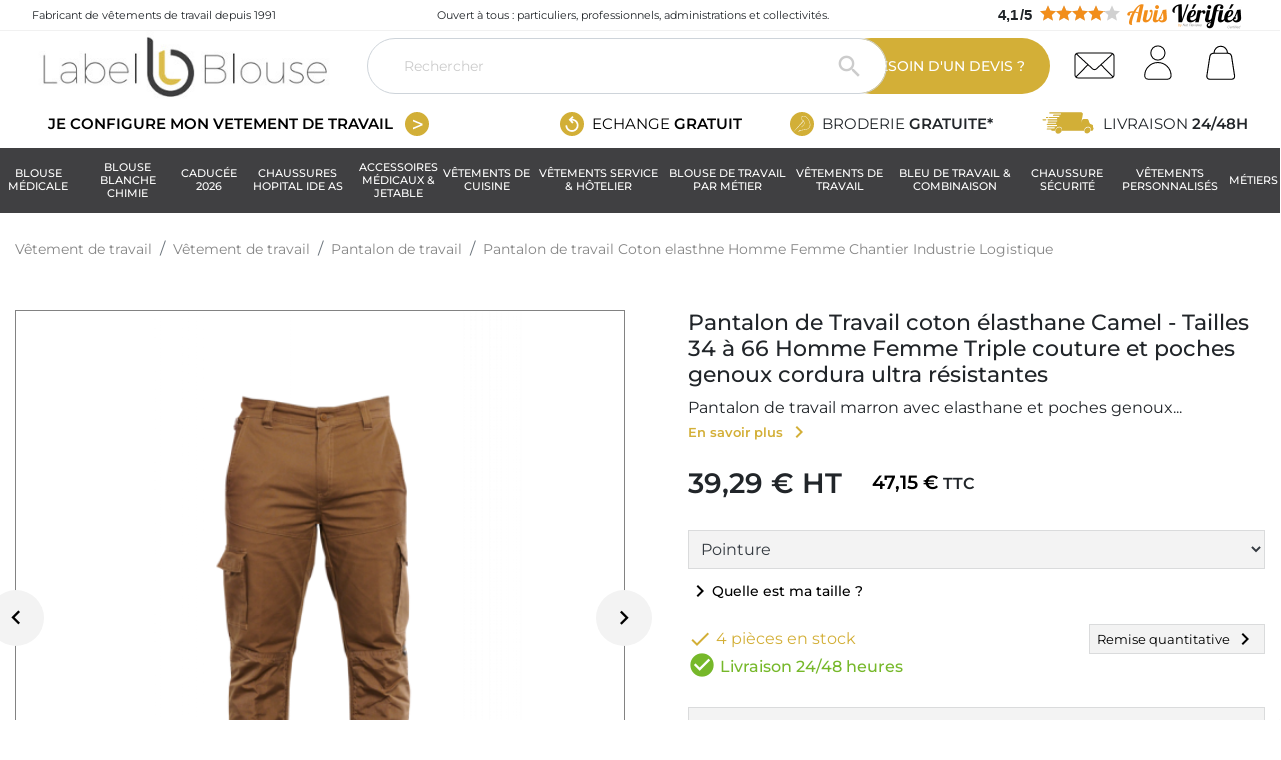

--- FILE ---
content_type: text/html; charset=utf-8
request_url: https://www.label-blouse.net/pantalon-de-travail-coton-elasthne-homme-femme-chantier-industrie-logistique-55142.html
body_size: 149699
content:

<!doctype html>
<html lang="fr">

  <head>
    
      

  <link rel="preconnect" href="//kxlb.label-blouse.net" crossorigin>
  <link rel="preconnect" href="//cdn.doofinder.com" crossorigin>
  <link rel="preconnect" href="https://static.label-blouse.net" crossorigin>

  <link rel="preconnect" href="https://sc-static.net/font/" crossorigin>
  <link rel="preconnect" href="https://integration.carts.guru/" crossorigin>
  <link rel="preconnect" href="https://www.gstatic.com/call-tracking/" crossorigin>
  <link rel="preconnect" href="https://www.googleadservices.com/" crossorigin>
  <link rel="preconnect" href="https://www.google.de/" crossorigin>
  <link rel="preconnect" href="https://eu1-layer.doofinder.com/" crossorigin>
  <link rel="preconnect" href="https://cl.avis-verifies.com/" crossorigin>
  <link rel="preconnect" href="https://cdn.cartsguru.io/" crossorigin>

  <link rel="preload" as="font" href="https://www.label-blouse.net/themes/labelblouse/assets/fonts/monserrat/JTUSjIg1_i6t8kCHKm459Wlhyw.woff2" type="font/woff2" crossorigin="anonymous">
  <link rel="preload" as="font" href="https://static.label-blouse.net/modules/netreviews/views/fonts/nr-icons/nr-icons.ttf" type="font/woff2" crossorigin="anonymous">
  <link rel="preload" as="font" href="https://static.label-blouse.net/themes/labelblouse/assets/fonts/MaterialIcons-Regular.woff2" type="font/woff2" crossorigin="anonymous">



  <link href="https://cdnjs.cloudflare.com/ajax/libs/tiny-slider/2.9.4/tiny-slider.css" rel="preload" as="style">
  <link href="https://static.label-blouse.net/themes/labelblouse/assets/cache/theme-2e5bba947.css" rel="preload" as="style">
  <link href="https://static.label-blouse.net/themes/labelblouse/assets/cache/bottom-7c2b2d946.js" rel="preload" as="script">
  <link href="https://static-eu.payments-amazon.com/checkout.js" rel="preload" as="script">
  <link href="https://cdnjs.cloudflare.com/ajax/libs/tiny-slider/2.9.2/min/tiny-slider.js" rel="preload" as="script">
  <link href="https://www.youtube.com/iframe_api" rel="preload" as="script">


  

  <meta charset="utf-8">


  <meta http-equiv="x-ua-compatible" content="ie=edge">



  <title>Pantalon de travail Coton elasthne Homme Femme Chantier Industrie Logistique</title><link rel="dns-prefetch" href="https://kxlb.label-blouse.net"><link rel="preconnect" href="https://kxlb.label-blouse.net" crossorigin="anonymous"><script data-keepinline="true"> setTimeout(function() { kstgData = {"debug":0,"gtm_enabled":1,"cache_used":1,"currency":"EUR","view_item_list_selectors":[{"c":"#products"},{"c":"#product_list"},{"c":".product-list "}],"view_item_list_selectors_extra":null,"wait_select_item":0,"select_item_selectors":[{"c":"article[data-id-product]","l":"a"},{"c":".ajax_block_product","l":"a.product-name,a.product_img_link,a.lnk_view,a.quick-view-mobile"}],"view_item_list_dynamic":0,"add_shipping_info_btn_submit":"#checkout-delivery-step button[type=submit]","add_shipping_info_selectors":[{"r":".delivery-options .delivery-option","n":".carrier-name"},{"r":".delivery_options .delivery_option","n":"table > tbody > tr > td:nth-child(3) > strong"}],"add_payment_info_selectors":[{"r":".payment-options .payment-option","n":"label"}],"waitingTime":"0","isCheckout":0,"concatenateProductAttributeSeparator":"","async":"aHR0cHM6Ly93d3cubGFiZWwtYmxvdXNlLm5ldC9tb2R1bGUva2l4ZWxsdGFnL2FzeW5jP2FqYXg9MSZpZF9jdXJyZW5jeT0x","isOpc":0,"currentList":null,"currentListId":null,"ecommPagetype":"product","extraEventsBefore":null,"extraEventsAfter":["{\"event\":\"view_item\"}"],"kevent":"kixelltag_page_view","settings":{"cookie_enable":1,"cdelay":390,"dcpcu":1,"tce":0,"async":"aHR0cHM6Ly93d3cubGFiZWwtYmxvdXNlLm5ldC9tb2R1bGUva2l4ZWxsdGFnL2FzeW5jP2FqYXg9MSZpZF9jdXJyZW5jeT0x","is":1,"il":1,"scb":0,"wt":"0","cma":1,"ce":1,"me":1},"content":{"sv":"Voir nos partenaires \u2192","sp":"\u2190 Voir les finalit\u00e9s","vacf":"Le partenaire demande son consentement pour :","tfsp":"En support de ces activit\u00e9s, ce site et nos partenaires peuvent \u00e9galement proc\u00e9der aux traitements de donn\u00e9es suivants :","valicf":"Le partenaire se repose sur son int\u00e9r\u00eat l\u00e9gitime pour :","vpt":"Politique de confidentialit\u00e9","vpmct":"En savoir plus sur les int\u00e9r\u00eats l\u00e9gitimes du partenaire","nvapp":"partenaires demandent votre consentement pour cette activit\u00e9","nvaps":"partenaire demande votre consentement pour cette activit\u00e9","nvalpp":"partenaires se reposent sur leur int\u00e9r\u00eat l\u00e9gitime pour cette activit\u00e9","nvalps":"partenaire se repose sur son int\u00e9r\u00eat l\u00e9gitime pour cette activit\u00e9","nvupp":"partenaires utilisent cette activit\u00e9","nvups":"partenaire utilise cette activit\u00e9","it":"Illustration(s) :","ptct":"Cookies techniques","ptctx":"Cette finalit\u00e9 est requise par notre site pour fonctionner normalement et ne peut pas \u00eatre d\u00e9sactiv\u00e9e.","ptcc":"REQUIS","vdplr":"jours","vdsgl":"jour","vhplr":"heures","vhsgl":"heure","vmplr":"minutes","vmsgl":"minute","vsplr":"secondes","vssgl":"seconde","vdr":"Dur\u00e9e de conservation des donn\u00e9es :","vaspf":"Finalit\u00e9s sp\u00e9cifiques :","vaf":"Fonctionnalit\u00e9s :","vasff":"Fonctionnalit\u00e9s sp\u00e9cifiques :","vdd":"Donn\u00e9es trait\u00e9es par le partenaire :","vcma":"A compter de votre derni\u00e8re interaction et pour ces activit\u00e9s, le partenaire peut utiliser des cookies stock\u00e9s pour une dur\u00e9e maximale de :","vcsm":"(voir plus)","cl":"Fermer","pcoti":"Informations sur les technologies de stockage","pcon":"Nom :","pcoty":"Type de stockage :","pcoma":"Dur\u00e9e de conservation maximale :","pcod":"Domaine :","pcoa":"Activit\u00e9s concern\u00e9es :","pcsli":"\u00e0 compter de votre derni\u00e8re interaction"},"variants":"aHR0cHM6Ly93d3cubGFiZWwtYmxvdXNlLm5ldC9tb2R1bGUva2l4ZWxsdGFnL3ZhcmlhbnRzP2FqYXg9MSZpZF9jdXJyZW5jeT0x"}; (function(w,d,s){ var f=d.getElementsByTagName(s)[0],j=d.createElement(s); j.async=true; j.src='https://www.label-blouse.net//modules/kixelltag/views/js/kst-4.3.2.js';f.parentNode.insertBefore(j,f); })(window,document,'script'); window.kstDL = {}; var kstAsyncRequest = new XMLHttpRequest(); kstAsyncRequest.onreadystatechange = function() { if (kstAsyncRequest.readyState == XMLHttpRequest.DONE ) { if (kstAsyncRequest.status == 200) { var data = kstAsyncRequest.responseText; var dataJson = undefined; try { dataJson = JSON.parse(data); } catch(e) { } if (dataJson && dataJson.hasOwnProperty('is_excluded_ip') && typeof dataJson.is_excluded_ip !== 'undefined' && dataJson.is_excluded_ip !== null && dataJson.is_excluded_ip === true) { return; } window.dataLayer = window.dataLayer || []; if (typeof dataJson !== 'undefined' && dataJson) { if (1 && dataJson.hasOwnProperty('c') && typeof dataJson.c !== 'undefined' && dataJson.c !== null) { function ktConsent(){ dataLayer.push(arguments); window.uetq = window.uetq || []; if (arguments.length >= 3 && (arguments[0] === 'consent')) { var consentType = arguments[1]; var consentData = arguments[2]; var bingAdStorage = 'denied'; if (consentData && typeof consentData === 'object' && consentData.hasOwnProperty('ad_storage')) { bingAdStorage = consentData.ad_storage; } window.uetq.push('consent', consentType, { 'ad_storage': bingAdStorage }); } } ktConsent('set', 'developer_id.dODI1OT', true); if (dataJson.hasOwnProperty('cset') && typeof dataJson.cset !== 'undefined' && dataJson.cset !== null && parseInt(dataJson.cset) === 1) { ktConsent('consent', 'default', {"ad_storage":"denied","ad_user_data":"denied","ad_personalization":"denied","analytics_storage":"denied"}); ktConsent('consent', 'update', dataJson.c); } else { ktConsent('consent', 'default', {"ad_storage":"denied","ad_user_data":"denied","ad_personalization":"denied","analytics_storage":"denied"}); } } } kstDL = {"s":{"cl":"fr","cc":"EUR","pt":"product","ps":"200","pi":55142,"cm":1},"ud":{"isnc":1},"ecommerce":{"currency":"EUR","value":47.15,"value_tax_inc":47.15,"value_tax_exc":39.29,"items":[{"id":"55142","item_id":"55142","item_id_product":55142,"item_id_variant":3705614,"item_ref":"01TYECA","item_ref_variant":"01TYECAT34","item_meta":"55142","item_gmc":"55142-","item_name":"Pantalon de travail Coton elasthne Homme Femme Chantier Industrie Logistique","item_category":"Vetement de travail","item_category2":"Pantalon de travail","item_variant":"34","price":47.15,"price_tax_exc":39.29,"price_tax_inc":47.15,"quantity":1,"google_business_vertical":"retail"}]},"google_tag_params":{"enable":1,"ecomm_pagetype":"product","ecomm_prodid":"55142-","ecomm_totalvalue":47.15,"ecomm_category":"Pantalon de travail","ecomm_depth":3},"pixels":{"analytics":{"enable":1,"id":"G-YXMG88NDWH"},"google_ads":{"enable":1,"conversion_id":"708195009","conversion_label":"3oStCJWGiIADEMHl2NEC","label_new_customer":"hB8NCIr2x4sYEMHl2NEC","label_returning_customer":"qHJqCI32x4sYEMHl2NEC","label_phone":"tNg7CKm3tYADEMHl2NEC","phone_number":"03 74 46 82 39","remarketing_enable":1},"facebook":{"enable":1,"id":"2280007798965239","i":"id","sp":"-"},"twitter":{"enable":0},"pinterest":{"enable":0},"bing":{"enable":1,"uett":"56012603","pc":"Ecommerce","pl":"order complete"},"tiktok":{"enable":0},"snapchat":{"enable":0},"fathom":{"enable":0},"plausible":{"enable":0},"matomo":{"enable":1,"murl":"metimur.label-blouse.net","id":"2","pii":0,"eui":0,"ec":0,"sc":0,"vct":0,"sct":0,"rct":0,"d":"www.label-blouse.net","ecd":0,"dnt":0,"dbfd":0,"ehbt":0,"elt":0,"eje":0},"mautic":{"enable":0},"kelkoo":{"enable":0},"criteo":{"enable":0},"clarity":{"enable":0}},"pageDepth":{"page":"product","fullDepth":{"depth1":"Vetement de travail","depth2":"Pantalon de travail","depth3":"Pantalon de travail Coton elasthne Homme Femme Chantier Industrie Logistique"},"depth":{"value":3,"name":"Pantalon de travail Coton elasthne Homme Femme Chantier Industrie Logistique"}}}; dataLayer.push(kstDL); if (typeof dataJson !== 'undefined' && dataJson) { if (dataJson.hasOwnProperty('dl') && typeof dataJson.dl !== 'undefined' && dataJson.dl !== null) { window.dataLayer.push(dataJson.dl); kstDL = Object.assign(kstDL, dataJson.dl); } if (dataJson.hasOwnProperty('eeb') && typeof dataJson.eeb !== 'undefined' && dataJson.eeb !== null) { window.dataLayer.push(JSON.parse(dataJson.eeb)); } } (function (w, d, s, l, i) { w[l] = w[l] || []; w[l].push({'gtm.start':new Date().getTime(), event: 'gtm.js'}); var f = d.getElementsByTagName(s)[0], j = d.createElement(s), dl = l != 'dataLayer' ? '&l=' + l : ''; j.async = true; j.src = 'https://kxlb.label-blouse.net/aer3kzfzd2xfjk7.js?awl=' + i + dl; f.parentNode.insertBefore(j, f); })(window, document, 'script', 'dataLayer', 'NWJDG2B8'); dataLayer.push({ 'event': 'kixelltag_page_view' }); dataLayer.push({"event":"view_item"}); try { if (typeof dataJson !== 'undefined' && typeof dataJson.eea !== 'undefined' && dataJson.eea !== null) { window.dataLayer.push(JSON.parse(dataJson.eea)); } } catch(e) { } } } }; kstAsyncRequest.open("POST", atob("aHR0cHM6Ly93d3cubGFiZWwtYmxvdXNlLm5ldC9tb2R1bGUva2l4ZWxsdGFnL2FzeW5jP2FqYXg9MSZhY3Rpb249ZGw="), true); kstAsyncRequest.setRequestHeader('X-Requested-With', 'XMLHttpRequest'); kstAsyncRequest.setRequestHeader("Content-Type", "application/json;charset=UTF-8"); kstAsyncRequest.send(); }, 0);</script>

<script>
(function () {
    var scriptUrl = 'https://gateway.taginsight.com/qa-datalayer/storage/listener/listener_client_142_project_682.js',
        loaded = false,
        script = null;

    function loadScript(url, callback) {
        script = document.createElement('script');
        script.type = 'text/javascript';
        script.src = url;

        script.onload = function () {
            callback();
        };

        document.getElementsByTagName('head')[0].appendChild(script);
    }

    loadScript(scriptUrl, function () {
        loaded = true;
    });
})();
</script>

  <meta name="description" content="Pantalon de Travail 01TYECA - Camel - Tailles 34 à 66. Stock disponible, livraison rapide. Confortable, fonctionnel, normes de sécurité respectées, coupe ajustée, sans métal.">
  <meta name="keywords" content="">
        
      <link rel="canonical" href="https://www.label-blouse.net/pantalon-de-travail-coton-elasthne-homme-femme-chantier-industrie-logistique-55142.html">
    
        
  
<meta property="og:title" content="Pantalon de travail Coton elasthne Homme Femme Chantier Industrie Logistique"/>
<meta property="og:description" content="Pantalon de Travail 01TYECA - Camel - Tailles 34 à 66. Stock disponible, livraison rapide. Confortable, fonctionnel, normes de sécurité respectées, coupe ajustée, sans métal."/>
<meta property="og:type" content="website"/>
<meta property="og:url" content="https://www.label-blouse.net/pantalon-de-travail-coton-elasthne-homme-femme-chantier-industrie-logistique-55142.html"/>
<meta property="og:site_name" content="Label blouse"/>

  <meta property="og:type" content="product"/>
            <meta property="og:image" content="https://static.label-blouse.net/42456-lb_zoom/pantalon-de-travail-coton-elasthne-homme-femme-chantier-industrie-logistique.jpg"/>
          <meta property="og:image" content="https://static.label-blouse.net/42457-lb_zoom/pantalon-de-travail-coton-elasthne-homme-femme-chantier-industrie-logistique.jpg"/>
          <meta property="og:image" content="https://static.label-blouse.net/42458-lb_zoom/pantalon-de-travail-coton-elasthne-homme-femme-chantier-industrie-logistique.jpg"/>
          <meta property="og:image" content="https://static.label-blouse.net/46190-lb_zoom/pantalon-de-travail-coton-elasthne-homme-femme-chantier-industrie-logistique.jpg"/>
          <meta property="og:image" content="https://static.label-blouse.net/46191-lb_zoom/pantalon-de-travail-coton-elasthne-homme-femme-chantier-industrie-logistique.jpg"/>
          <meta property="og:image" content="https://static.label-blouse.net/46192-lb_zoom/pantalon-de-travail-coton-elasthne-homme-femme-chantier-industrie-logistique.jpg"/>
          <meta property="og:image" content="https://static.label-blouse.net/46193-lb_zoom/pantalon-de-travail-coton-elasthne-homme-femme-chantier-industrie-logistique.jpg"/>
          <meta property="og:image" content="https://static.label-blouse.net/46194-lb_zoom/pantalon-de-travail-coton-elasthne-homme-femme-chantier-industrie-logistique.jpg"/>
          <meta property="og:image" content="https://static.label-blouse.net/46195-lb_zoom/pantalon-de-travail-coton-elasthne-homme-femme-chantier-industrie-logistique.jpg"/>
          <meta property="og:image" content="https://static.label-blouse.net/46196-lb_zoom/pantalon-de-travail-coton-elasthne-homme-femme-chantier-industrie-logistique.jpg"/>
          <meta property="og:image" content="https://static.label-blouse.net/46197-lb_zoom/pantalon-de-travail-coton-elasthne-homme-femme-chantier-industrie-logistique.jpg"/>
          <meta property="og:image" content="https://static.label-blouse.net/46198-lb_zoom/pantalon-de-travail-coton-elasthne-homme-femme-chantier-industrie-logistique.jpg"/>
        <meta property="og:image:height" content="3000"/>
    <meta property="og:image:width" content="3000"/>

        <meta property="product:price:amount" content="47.15" />
    <meta property="product:price:currency" content="EUR" />
          <meta property="og:availability" content="instock" />
<script type="application/ld+json">
{
    "@context" : "http://schema.org",
    "@type" : "Organization",
    "name" : "Label blouse",
    "url" : "https://www.label-blouse.net/",
    "logo" : {
        "@type":"ImageObject",
        "url":"https://static.label-blouse.net/img/logo-1654843394.jpg"
    },
    "sameAs": [
      "https://www.facebook.com/labelblouse/",
      "https://www.youtube.com/user/chainelabelblouse",
      "https://www.linkedin.com/company/label-blouse/?originalSubdomain=fr"
    ],
    "address": {
      "@type": "PostalAddress",
      "streetAddress": "30 Rue Gay Lussac",
      "addressLocality": "GONDECOURT",
      "postalCode": "59147",
      "addressCountry": {
        "@type": "Country",
        "name": "FRANCE"
      }
    },
    "contactPoint": {
      "@type": "ContactPoint",
      "telephone": "(+33)3 74 46 82 39",
      "contactType": "customer service",
      "availableLanguage": "French"
    }
}

</script>

<script type="application/ld+json">
{
    "@context":"http://schema.org",
    "@type":"WebPage",
    "isPartOf": {
        "@type":"WebSite",
        "url":  "https://www.label-blouse.net/",
        "name": "Label blouse"
    },
    "name": "Pantalon de travail Coton elasthne Homme Femme Chantier Industrie Logistique",
    "url":  "https://www.label-blouse.net/pantalon-de-travail-coton-elasthne-homme-femme-chantier-industrie-logistique-55142.html"
}
</script>
    <script type="application/ld+json">
    {
    "@context": "http://schema.org/",
    "@type": "Product",
    "productID": "55142",
    "name": "Pantalon de travail Coton elasthne Homme Femme Chantier Industrie Logistique",
    "description": "Pantalon de Travail 01TYECA - Camel - Tailles 34 à 66. Stock disponible, livraison rapide. Confortable, fonctionnel, normes de sécurité respectées, coupe ajustée, sans métal.",
    "category": "Pantalon de travail",
    "image" :"https://static.label-blouse.net/42456-home_default/pantalon-de-travail-coton-elasthne-homme-femme-chantier-industrie-logistique.jpg",    "sku": "01TYECA",          "mpn": "01TYECA",
        "brand": {
        "@type": "Thing",
        "name": "Label blouse"
    },              "offers": {
        "@type": "Offer",
        "priceCurrency": "EUR",
        "name": "Pantalon de travail Coton elasthne Homme Femme Chantier Industrie Logistique",
        "price": "47.15",
        "url": "https://www.label-blouse.net/pantalon-de-travail-coton-elasthne-homme-femme-chantier-industrie-logistique-55142.html#/14-pointure-34",
        "priceValidUntil": "2026-01-31",
                "image": ["https://static.label-blouse.net/42456-lb_zoom/pantalon-de-travail-coton-elasthne-homme-femme-chantier-industrie-logistique.jpg","https://static.label-blouse.net/42457-lb_zoom/pantalon-de-travail-coton-elasthne-homme-femme-chantier-industrie-logistique.jpg","https://static.label-blouse.net/42458-lb_zoom/pantalon-de-travail-coton-elasthne-homme-femme-chantier-industrie-logistique.jpg","https://static.label-blouse.net/46190-lb_zoom/pantalon-de-travail-coton-elasthne-homme-femme-chantier-industrie-logistique.jpg","https://static.label-blouse.net/46191-lb_zoom/pantalon-de-travail-coton-elasthne-homme-femme-chantier-industrie-logistique.jpg","https://static.label-blouse.net/46192-lb_zoom/pantalon-de-travail-coton-elasthne-homme-femme-chantier-industrie-logistique.jpg","https://static.label-blouse.net/46193-lb_zoom/pantalon-de-travail-coton-elasthne-homme-femme-chantier-industrie-logistique.jpg","https://static.label-blouse.net/46194-lb_zoom/pantalon-de-travail-coton-elasthne-homme-femme-chantier-industrie-logistique.jpg","https://static.label-blouse.net/46195-lb_zoom/pantalon-de-travail-coton-elasthne-homme-femme-chantier-industrie-logistique.jpg","https://static.label-blouse.net/46196-lb_zoom/pantalon-de-travail-coton-elasthne-homme-femme-chantier-industrie-logistique.jpg","https://static.label-blouse.net/46197-lb_zoom/pantalon-de-travail-coton-elasthne-homme-femme-chantier-industrie-logistique.jpg","https://static.label-blouse.net/46198-lb_zoom/pantalon-de-travail-coton-elasthne-homme-femme-chantier-industrie-logistique.jpg"],
                          "mpn": "01TYECA",
                "sku": "01TYECA",
        "itemCondition": "https://schema.org/NewCondition",
                "availability": "http://schema.org/InStock",
        "seller": {
            "@type": "Organization",
            "name": "Label blouse"
        },


        "hasMerchantReturnPolicy": {
          "@type": "MerchantReturnPolicy",
          "returnPolicyCategory": "http://schema.org/MerchantReturnFiniteReturnWindow",
          "merchantReturnDays": 30,
          "returnMethod": "http://schema.org/ReturnByMail",
          "returnFees": "http://schema.org/ReturnFeesCustomerResponsibility",
          "applicableCountry": [
            { "@type": "Country", "name": "AT" },
            { "@type": "Country", "name": "BE" },
            { "@type": "Country", "name": "BG" },
            { "@type": "Country", "name": "HR" },
            { "@type": "Country", "name": "CY" },
            { "@type": "Country", "name": "CZ" },
            { "@type": "Country", "name": "DK" },
            { "@type": "Country", "name": "EE" },
            { "@type": "Country", "name": "FI" },
            { "@type": "Country", "name": "FR" },
            { "@type": "Country", "name": "DE" },
            { "@type": "Country", "name": "GR" },
            { "@type": "Country", "name": "HU" },
            { "@type": "Country", "name": "IE" },
            { "@type": "Country", "name": "IT" },
            { "@type": "Country", "name": "LV" },
            { "@type": "Country", "name": "LT" },
            { "@type": "Country", "name": "LU" },
            { "@type": "Country", "name": "MT" },
            { "@type": "Country", "name": "NL" },
            { "@type": "Country", "name": "PL" },
            { "@type": "Country", "name": "PT" },
            { "@type": "Country", "name": "RO" },
            { "@type": "Country", "name": "SK" },
            { "@type": "Country", "name": "SI" },
            { "@type": "Country", "name": "ES" },
            { "@type": "Country", "name": "SE" }
          ]
        },
        "shippingDetails": [
          {
            "@type": "OfferShippingDetails",
            "shippingRate": {
              "@type": "MonetaryAmount",
              "minValue": 0,
              "maxValue": 6.9,
              "currency": "EUR"
            },
            "deliveryTime": {
              "@type": "ShippingDeliveryTime",
              "handlingTime": {
                "@type": "QuantitativeValue",
                "minValue": 1,
                "maxValue": 1,
                "unitCode": "day"
              },
              "transitTime": {
                "@type": "QuantitativeValue",
                "minValue": 3,
                "maxValue": 15,
                "unitCode": "day"
              }
            },
            "shippingDestination": {
              "@type": "DefinedRegion",
              "addressCountry": ["AT", "BG", "HR", "CY", "CZ", "DK", "EE", "FI", "DE", "GR", "HU", "IE", "IT", "LV", "LT", "MT", "PL", "PT", "RO", "SK", "SI", "ES", "SE"]
            }
          },
          {
            "@type": "OfferShippingDetails",
            "shippingRate": {
              "@type": "MonetaryAmount",
              "minValue": 0,
              "maxValue": 9,
              "currency": "EUR"
            },
            "deliveryTime": {
              "@type": "ShippingDeliveryTime",
              "handlingTime": {
                "@type": "QuantitativeValue",
                "minValue": 1,
                "maxValue": 1,
                "unitCode": "day"
              },
              "transitTime": {
                "@type": "QuantitativeValue",
                "minValue": 3,
                "maxValue": 15,
                "unitCode": "day"
              }
            },
            "shippingDestination": {
              "@type": "DefinedRegion",
              "addressCountry": ["BE", "LU", "NL"]
            }
          },
          {
            "@type": "OfferShippingDetails",
            "shippingRate": {
              "@type": "MonetaryAmount",
              "minValue": 0,
              "maxValue": 14,
              "currency": "EUR"
            },
            "deliveryTime": {
              "@type": "ShippingDeliveryTime",
              "handlingTime": {
                "@type": "QuantitativeValue",
                "minValue": 1,
                "maxValue": 1,
                "unitCode": "day"
              },
              "transitTime": {
                "@type": "QuantitativeValue",
                "minValue": 5,
                "maxValue": 22,
                "unitCode": "day"
              }
            },
            "shippingDestination": {
              "@type": "DefinedRegion",
              "addressCountry": ["GP", "MQ", "RE", "GF", "YT", "NC", "PF", "BL", "MF", "PM", "WF"]
            }
          },
          {
            "@type": "OfferShippingDetails",
            "shippingRate": {
              "@type": "MonetaryAmount",
              "minValue": 0,
              "maxValue": 6.9,
              "currency": "EUR"
            },
            "deliveryTime": {
              "@type": "ShippingDeliveryTime",
              "handlingTime": {
                "@type": "QuantitativeValue",
                "minValue": 1,
                "maxValue": 1,
                "unitCode": "day"
              },
              "transitTime": {
                "@type": "QuantitativeValue",
                "minValue": 2,
                "maxValue": 2,
                "unitCode": "day"
              }
            },
            "shippingDestination": {
              "@type": "DefinedRegion",
              "addressCountry": ["FR", "MC"]
            }
          }
        ]
    }
    
}


    </script>
<script type="application/ld+json">
    {
    "@context": "https://schema.org",
    "@type": "BreadcrumbList",
    "itemListElement": [
        {
    "@type": "ListItem",
    "position": 1,
    "name": "Vêtement de travail",
    "item": "https://www.label-blouse.net/"
    },        {
    "@type": "ListItem",
    "position": 2,
    "name": "Vêtement de travail",
    "item": "https://www.label-blouse.net/vetement-de-travail-640/"
    },        {
    "@type": "ListItem",
    "position": 3,
    "name": "Pantalon de travail",
    "item": "https://www.label-blouse.net/pantalon-de-travail-achat-448/"
    },        {
    "@type": "ListItem",
    "position": 4,
    "name": "Pantalon de travail Coton elasthne Homme Femme Chantier Industrie Logistique",
    "item": "https://www.label-blouse.net/pantalon-de-travail-coton-elasthne-homme-femme-chantier-industrie-logistique-55142.html#/pointure-34"
    }    ]
    }
    </script>

  



  <meta name="viewport" content="width=device-width, initial-scale=1">



  <link rel="icon" type="image/vnd.microsoft.icon" href="https://static.label-blouse.net/img/favicon.ico?1678438437">
  <link rel="shortcut icon" type="image/x-icon" href="https://static.label-blouse.net/img/favicon.ico?1678438437">



    <link rel="stylesheet" href="https://cdnjs.cloudflare.com/ajax/libs/tiny-slider/2.9.4/tiny-slider.css" type="text/css" media="all">
  <link rel="stylesheet" href="https://static.label-blouse.net/themes/labelblouse/assets/cache/theme-2e5bba947.css" type="text/css" media="all">



    <script type="text/javascript" defer src="https://www.google.com/recaptcha/enterprise.js" async></script>


  <script type="text/javascript">
        var add_debugger = "0";
        var controller = "product";
        var measurements = [];
        var prestashop = {"cart":{"products":[],"totals":{"total":{"type":"total","label":"Total","amount":0,"value":"0,00\u00a0\u20ac"},"total_including_tax":{"type":"total","label":"Total TTC","amount":0,"value":"0,00\u00a0\u20ac"},"total_excluding_tax":{"type":"total","label":"Total HT :","amount":0,"value":"0,00\u00a0\u20ac"}},"subtotals":{"products":{"type":"products","label":"Sous-total","amount":0,"value":"0,00\u00a0\u20ac"},"discounts":null,"shipping":{"type":"shipping","label":"Livraison","amount":0,"value":""},"tax":null},"products_count":0,"summary_string":"0 articles","vouchers":{"allowed":1,"added":[]},"discounts":[],"minimalPurchase":0,"minimalPurchaseRequired":""},"currency":{"id":1,"name":"Euro","iso_code":"EUR","iso_code_num":"978","sign":"\u20ac"},"customer":{"lastname":null,"firstname":null,"email":null,"birthday":null,"newsletter":null,"newsletter_date_add":null,"optin":null,"website":null,"company":null,"siret":null,"ape":null,"is_logged":false,"gender":{"type":null,"name":null},"addresses":[]},"language":{"name":"Fran\u00e7ais (French)","iso_code":"fr","locale":"fr-FR","language_code":"fr","is_rtl":"0","date_format_lite":"d\/m\/Y","date_format_full":"d\/m\/Y H:i:s","id":1},"page":{"title":"","canonical":"https:\/\/www.label-blouse.net\/pantalon-de-travail-coton-elasthne-homme-femme-chantier-industrie-logistique-55142.html","meta":{"title":"Pantalon de travail Coton elasthne Homme Femme Chantier Industrie Logistique","description":"Pantalon de Travail 01TYECA - Camel - Tailles 34 \u00e0 66. Stock disponible, livraison rapide. Confortable, fonctionnel, normes de s\u00e9curit\u00e9 respect\u00e9es, coupe ajust\u00e9e, sans m\u00e9tal.","keywords":"","robots":"index"},"page_name":"product","body_classes":{"lang-fr":true,"lang-rtl":false,"country-FR":true,"currency-EUR":true,"layout-full-width":true,"page-product":true,"tax-display-enabled":true,"product-id-55142":true,"product-Pantalon de travail Coton elasthne Homme Femme Chantier Industrie Logistique":true,"product-id-category-448":true,"product-id-manufacturer-0":true,"product-id-supplier-0":true,"product-available-for-order":true},"admin_notifications":[]},"shop":{"name":"Label blouse","logo":"https:\/\/static.label-blouse.net\/img\/logo-1654843394.jpg","stores_icon":"https:\/\/static.label-blouse.net\/img\/logo_stores.png","favicon":"https:\/\/static.label-blouse.net\/img\/favicon.ico"},"urls":{"base_url":"https:\/\/www.label-blouse.net\/","current_url":"https:\/\/www.label-blouse.net\/pantalon-de-travail-coton-elasthne-homme-femme-chantier-industrie-logistique-55142.html","shop_domain_url":"https:\/\/www.label-blouse.net","img_ps_url":"https:\/\/static.label-blouse.net\/img\/","img_cat_url":"https:\/\/static.label-blouse.net\/img\/c\/","img_lang_url":"https:\/\/static.label-blouse.net\/img\/l\/","img_prod_url":"https:\/\/static.label-blouse.net\/img\/p\/","img_manu_url":"https:\/\/static.label-blouse.net\/img\/m\/","img_sup_url":"https:\/\/static.label-blouse.net\/img\/su\/","img_ship_url":"https:\/\/static.label-blouse.net\/img\/s\/","img_store_url":"https:\/\/static.label-blouse.net\/img\/st\/","img_col_url":"https:\/\/static.label-blouse.net\/img\/co\/","img_url":"https:\/\/static.label-blouse.net\/themes\/labelblouse\/assets\/img\/","css_url":"https:\/\/static.label-blouse.net\/themes\/labelblouse\/assets\/css\/","js_url":"https:\/\/static.label-blouse.net\/themes\/labelblouse\/assets\/js\/","pic_url":"https:\/\/static.label-blouse.net\/upload\/","pages":{"address":"https:\/\/www.label-blouse.net\/adresse","addresses":"https:\/\/www.label-blouse.net\/adresses","authentication":"https:\/\/www.label-blouse.net\/connexion","cart":"https:\/\/www.label-blouse.net\/panier","category":"https:\/\/www.label-blouse.net\/index.php?controller=category","cms":"https:\/\/www.label-blouse.net\/index.php?controller=cms","contact":"https:\/\/www.label-blouse.net\/nous-contacter","discount":"https:\/\/www.label-blouse.net\/reduction","guest_tracking":"https:\/\/www.label-blouse.net\/suivi-commande-invite","history":"https:\/\/www.label-blouse.net\/historique-commandes","identity":"https:\/\/www.label-blouse.net\/identite","index":"https:\/\/www.label-blouse.net\/","my_account":"https:\/\/www.label-blouse.net\/mon-compte","order_confirmation":"https:\/\/www.label-blouse.net\/confirmation-commande","order_detail":"https:\/\/www.label-blouse.net\/index.php?controller=order-detail","order_follow":"https:\/\/www.label-blouse.net\/suivi-commande","order":"https:\/\/www.label-blouse.net\/commande","order_return":"https:\/\/www.label-blouse.net\/index.php?controller=order-return","order_slip":"https:\/\/www.label-blouse.net\/avoirs","pagenotfound":"https:\/\/www.label-blouse.net\/page-introuvable","password":"https:\/\/www.label-blouse.net\/recuperation-mot-de-passe","pdf_invoice":"https:\/\/www.label-blouse.net\/index.php?controller=pdf-invoice","pdf_order_return":"https:\/\/www.label-blouse.net\/index.php?controller=pdf-order-return","pdf_order_slip":"https:\/\/www.label-blouse.net\/index.php?controller=pdf-order-slip","prices_drop":"https:\/\/www.label-blouse.net\/promotions","product":"https:\/\/www.label-blouse.net\/index.php?controller=product","search":"https:\/\/www.label-blouse.net\/recherche","sitemap":"https:\/\/www.label-blouse.net\/plan-site","stores":"https:\/\/www.label-blouse.net\/magasins","supplier":"https:\/\/www.label-blouse.net\/fournisseur","register":"https:\/\/www.label-blouse.net\/connexion?create_account=1","order_login":"https:\/\/www.label-blouse.net\/commande?login=1"},"alternative_langs":[],"theme_assets":"\/themes\/labelblouse\/assets\/","actions":{"logout":"https:\/\/www.label-blouse.net\/?mylogout="},"no_picture_image":{"bySize":{"small_default":{"url":"https:\/\/static.label-blouse.net\/img\/p\/fr-default-small_default.jpg","width":98,"height":98},"cart_default":{"url":"https:\/\/static.label-blouse.net\/img\/p\/fr-default-cart_default.jpg","width":125,"height":125},"pdt_180":{"url":"https:\/\/static.label-blouse.net\/img\/p\/fr-default-pdt_180.jpg","width":180,"height":180},"home_default":{"url":"https:\/\/static.label-blouse.net\/img\/p\/fr-default-home_default.jpg","width":240,"height":240},"pdt_300":{"url":"https:\/\/static.label-blouse.net\/img\/p\/fr-default-pdt_300.jpg","width":300,"height":300},"pdt_360":{"url":"https:\/\/static.label-blouse.net\/img\/p\/fr-default-pdt_360.jpg","width":360,"height":360},"medium_default":{"url":"https:\/\/static.label-blouse.net\/img\/p\/fr-default-medium_default.jpg","width":452,"height":452},"pdt_600":{"url":"https:\/\/static.label-blouse.net\/img\/p\/fr-default-pdt_600.jpg","width":600,"height":600},"pdt_540":{"url":"https:\/\/static.label-blouse.net\/img\/p\/fr-default-pdt_540.jpg","width":688,"height":688},"pdt_700":{"url":"https:\/\/static.label-blouse.net\/img\/p\/fr-default-pdt_700.jpg","width":700,"height":700},"large_default":{"url":"https:\/\/static.label-blouse.net\/img\/p\/fr-default-large_default.jpg","width":800,"height":800},"lb_zoom":{"url":"https:\/\/static.label-blouse.net\/img\/p\/fr-default-lb_zoom.jpg","width":3000,"height":3000}},"small":{"url":"https:\/\/static.label-blouse.net\/img\/p\/fr-default-small_default.jpg","width":98,"height":98},"medium":{"url":"https:\/\/static.label-blouse.net\/img\/p\/fr-default-medium_default.jpg","width":452,"height":452},"large":{"url":"https:\/\/static.label-blouse.net\/img\/p\/fr-default-lb_zoom.jpg","width":3000,"height":3000},"legend":""}},"configuration":{"display_taxes_label":true,"display_prices_tax_incl":true,"is_catalog":false,"show_prices":true,"opt_in":{"partner":true},"quantity_discount":{"type":"discount","label":"Remise sur prix unitaire"},"voucher_enabled":1,"return_enabled":1},"field_required":[],"breadcrumb":{"links":[{"title":"V\u00eatement de travail","url":"https:\/\/www.label-blouse.net\/"},{"title":"V\u00eatement de travail","url":"https:\/\/www.label-blouse.net\/vetement-de-travail-640\/"},{"title":"Pantalon de travail","url":"https:\/\/www.label-blouse.net\/pantalon-de-travail-achat-448\/"},{"title":"Pantalon de travail Coton elasthne Homme Femme Chantier Industrie Logistique","url":"https:\/\/www.label-blouse.net\/pantalon-de-travail-coton-elasthne-homme-femme-chantier-industrie-logistique-55142.html#\/pointure-34"}],"count":4},"link":{"protocol_link":"https:\/\/","protocol_content":"https:\/\/"},"time":1768591382,"static_token":"a6865836d0d0f580a467976cc9716d64","token":"0870a2f920f9c04997270137e251f0eb","debug":false,"product_available":1,"available_unknow":false,"modules":{"prestarockettheme":{"logo":{"url":false,"width":false,"height":false},"account":{"title_account":false,"description_account":false,"image":{"url":false,"width":false,"height":false}},"category":{"category_switch":false},"product":{"product_layout":"1"},"cccjs_version":"946","ccccss_version":"947"},"kixcategorycustomize":null,"kixproductcustomize":null,"prettyblocks":{"theme_settings":{"home_text_title":"Broderie Lille pour professionnels et particuliers","home_text_subtitle":"BRODEZ ET PERSONNALISEZ VOS \u00c9CUSSONS","remove_default_blocks":false,"use_recaptcha":false,"use_glide_js":true,"recaptcha_public":""},"id_shop":1,"shop_name":"Label blouse","shop_current_url":"https:\/\/www.label-blouse.net\/"},"problocks":{"problocks_dir":"\/modules\/problocks\/"}}};
        var psemailsubscription_subscription = "https:\/\/www.label-blouse.net\/module\/ps_emailsubscription\/subscription";
        var psr_icon_color = "#F19D76";
        var static_token = "a6865836d0d0f580a467976cc9716d64";
        var url_save_user_size = ".\/module\/mataille\/mataille";
        var userID = null;
      </script>



  <link href="/modules/colorizeproplus/views/css/colorizepanier.css" rel="stylesheet" type="text/css" media="all" />
<script>
window.recaptchaEnterpriseConfig = {
    siteKey: '6LcXDhMsAAAAABuhE_S-wITAg0mdPJvmWEl7u9iv',
    type: 'checkbox',
    verifyUrl: 'https://www.label-blouse.net/module/recaptchaenterprise/verify'
};
</script>




    
  </head>

  <body id="product" class="lang-fr country-fr currency-eur layout-full-width page-product tax-display-enabled product-id-55142 product-pantalon-de-travail-coton-elasthne-homme-femme-chantier-industrie-logistique product-id-category-448 product-id-manufacturer-0 product-id-supplier-0 product-available-for-order loadingPage ">

    
      <noscript><iframe src="https://kxlb.label-blouse.net/ns.html?id=NWJDG2B8&nojscript=true"
                  height="0" width="0" style="display:none;visibility:hidden"></iframe></noscript>
    

    <main>
      
              

      <header id="header" class="l-header">
        
          <img src="https://static.label-blouse.net/img/favicon.ico?1678438437" style="opacity: 0.1; position: absolute; bottom: 0; right: 0; width: 1px; height: 1px;">


    <div class="header-banner">
        
    </div>
        <div class="header_mini">
        <div class="l-wrapper mr-auto ml-auto d--flex-between no-gutters px-2">
            <div class="col-9 col-md-5 col-lg-4  d-flex align-items-center justify-content-start">Fabricant de vêtements de travail depuis 1991</div>
            <div class="col-md-4 d-flex text-center align-items-center">Ouvert à tous : particuliers, professionnels, administrations et collectivités.</div>
            <div class="col-3 col-md-4 d-flex align-items-center justify-content-end"><div class="row no-gutters">
    <div class="col-3 col-md-2 d-flex align-items-center justify-content-end av_rate_values">
         <span>4,1</span> / <span>5</span>
    </div>
    <div class="col-9 col-md-4 d-flex align-items-center av_text_wrap" >
        <div class="netreviews_review_rate_and_stars"> 
<div class="netreviews_font_stars">
    <div>
      <span class="nr-icon nr-star grey"></span><span class="nr-icon nr-star grey"></span><span class="nr-icon nr-star grey"></span><span class="nr-icon nr-star grey"></span><span class="nr-icon nr-star grey"></span>   </div>
   <div >
      <span class="nr-icon nr-star"></span><span class="nr-icon nr-star"></span><span class="nr-icon nr-star"></span><span class="nr-icon nr-star"></span><span class="nr-icon nr-star" style="width:2%;"></span>   </div> 
</div>
 </div>
    </div>
     <div class="col-md-6 d-flex align-items-center image_wrap">                        <img 
            src="/themes/labelblouse/modules/netreviews/views/img/logo_header.png"
            alt = "Avis Vérifiés" width="123" 
        />
    </div>
</div></div>
        </div>
    </div>



    <div class="header-nav u-bor-bot">
        <div class="header__container container">
            <div class="u-a-i-c d--flex-between visible--desktop">
                <div class="small">
                    
                </div>
                <div class="header-nav__right">
                    
                </div>
            </div>
        </div>
    </div>



    <div class="container header-top d--flex-between u-a-i-c">
        <button class="visible--mobile btn" id="menu-icon" data-toggle="modal" data-target="#mobile_top_menu_wrapper">
            <i class="material-icons d-inline">&#xE5D2;</i>
        </button>
        <a href="https://www.label-blouse.net/" class="header__logo header-top__col">

            <img class="logo img-fluid"
                 src="[data-uri]"
                 alt="Label blouse"
                 width="360" height="84"
            />
        </a>
        <div class="header__search">
            <!-- Block search module TOP -->
<form method="get" action="//www.label-blouse.net/recherche" class="search-widget" data-search-widget data-search-controller-url="//www.label-blouse.net/recherche">
    <input type="hidden" name="controller" value="search">
    <div class="search-widget__group">
        <input class="form-control search-widget__input-right" type="text" name="s" value="" placeholder="Rechercher" aria-label="Rechercher">
        <button type="submit" class="search-widget__btn btn btn-link">
            <i class="material-icons search">&#xE8B6;</i>
            <span class="d-none">Rechercher</span>
        </button>
    </div>
</form>
<!-- /Block search module TOP -->

        </div>
        <div class="header__right header-top__col">
            <div class="labelblouse-top-button d-flex">
    <div class="devis d-flex align-items-center">
        <a href="/formulaire-devis">
            <span class="visible--desktop">Besoin d'un devis ?</span>
            <span class="visible--mobile">Devis</span>
        </a>
    </div>

    <div class="contact d-lg-flex align-items-end pl-4 visible--desktop">
        <a href="/nous-contacter">
            <i class="material-icons md-42 mail_icon"></i>
        </a>
    </div>
    </div>
<div class="user-info header__rightitem hidden-md-down">
      <a
      href="https://www.label-blouse.net/mon-compte"
      class="u-link-body"
      title="Connexion à votre compte"
      rel="nofollow"
    >
      <span><i class="material-icons md-42 user_icon"></i></span>
    </a>
  </div>
<div>
  <div class="blockcart cart-preview header__rightitem inactive" data-refresh-url="//www.label-blouse.net/module/ps_shoppingcart/ajax">
    <div class="shopping-cart">
              <span><i class="material-icons md-42 blockcart_icon"></i></span>
          </div>
  </div>
</div>

        </div>
    </div>
    <div class="container">
        <div class="menu js-top-menu position-static hidden-md-down" id="_desktop_top_menu">
    <div id="labelblousemenu_header">
        <div id="labelblousemenu_menu_top" class="d--flex-between visible--desktop">
                           <ul class="menu-left d-flex">                                         <li class="mablouse-content-menu">
                        <a href="https://www.label-blouse.net/blouse-personnalise-599/" title="Créer votre blouse à vos couleurs">
                            <strong>Je configure mon vetement de travail</strong>
                            <i class="material-icons mon-vetement_icon ml-2"></i> 
                        </a>
                    </li>
                </ul>

                <ul class="menu-right d-flex">
                    <li class="reassurance-content-menu d-flex align-items-center">
                        <a href="/content/23-faire-un-retour" spellcheck="false" class="d-flex align-items-center">
                            <i class="material-icons echange-gratuit_icon mr-2"></i>
                            <span>Echange <strong>gratuit</strong></span>
                        </a>
                    </li>
                    <li class="reassurance-content-menu d-flex align-items-center">
                                                    <i class="material-icons broderie-offerte_icon mr-2"></i> 
                            <span>Broderie <strong>Gratuite*</strong></span>
                                            </li>
                    <li class="reassurance-content-menu d-flex align-items-center">
                                                    <i class="material-icons livraison-rapide_icon mr-2"></i> 
                            <span>Livraison <strong>24/48H</strong></span>
                                            </li>
                </ul>

                    </div>

        <nav id="lb-megamenu" class="clearfix">
                                        <div id="megamenu" class="menu1 lb-megamenu clearfix active">
                    <ul class="menu level1"><li class=" item family-1  group"  id="cat_0"  data-dg="https://static.label-blouse.net/c/403-category_default/blouse-medicale.jpg" ><span class="opener"></span><a href="https://www.label-blouse.net/blouse-medicale-403/" title="Blouse médicale">Blouse médicale</a><i class="mobile-noopen-right material-icons"></i></li>
<li class=" item family-1  group"  id="cat_1"  data-dg="https://static.label-blouse.net/c/429-category_default/blouse-blanche-chimie-coton-et-polycoton.jpg" ><span class="opener"></span><a href="https://www.label-blouse.net/blouse-blanche-chimie-coton-et-polycoton-429/" title="Blouse Blanche Chimie">Blouse Blanche Chimie</a></li>
<li class=" item family-1  group"  id="cat_2"  data-dg="https://static.label-blouse.net/c/1236-category_default/caducee-2026.jpg" ><span class="opener"></span><a href="https://www.label-blouse.net/caducee-2026-1236/" title="Caducée 2026">Caducée 2026</a></li>
<li class=" item family-1  group"  id="cat_3"  data-dg="https://static.label-blouse.net/c/404-category_default/chaussure-hopital-infirmiere.jpg" ><span class="opener"></span><a href="https://www.label-blouse.net/chaussure-hopital-infirmiere-404/" title="Chaussures Hopital IDE AS">Chaussures Hopital IDE AS</a><i class="mobile-noopen-right material-icons"></i></li>
<li class=" item family-1  group"  id="cat_4"  data-dg="https://static.label-blouse.net/c/555-category_default/ciseaux-infirmiere-pince-kocher-et-accessoires-infirmieres.jpg" ><span class="opener"></span><a href="https://www.label-blouse.net/ciseaux-infirmiere-pince-kocher-et-accessoires-infirmieres-555/" title="Accessoires médicaux & Jetable">Accessoires médicaux & Jetable</a><i class="mobile-noopen-right material-icons"></i></li>
<li class=" item family-3  group begin-family"  id="cat_5"  data-dg="https://static.label-blouse.net/c/523-category_default/vetements-de-cuisine.jpg" ><span class="opener"></span><a href="https://www.label-blouse.net/vetements-de-cuisine-523/" title="Vêtements de cuisine">Vêtements de cuisine</a><i class="mobile-noopen-right material-icons"></i></li>
<li class=" item family-3  group"  id="cat_6"  data-dg="https://static.label-blouse.net/c/253-category_default/vetement-service-accueil-hotelier.jpg" ><span class="opener"></span><a href="https://www.label-blouse.net/vetement-service-accueil-hotelier-253/" title="Vêtements Service & Hôtelier">Vêtements Service & Hôtelier</a><i class="mobile-noopen-right material-icons"></i></li>
<li class=" item family-4  group begin-family"  id="cat_7"  data-dg="https://static.label-blouse.net/c/124-category_default/blouse-de-travail-par-metier.jpg" ><span class="opener"></span><a href="https://www.label-blouse.net/blouse-de-travail-par-metier-124/" title="Blouse de travail par métier">Blouse de travail par métier</a><i class="mobile-open-right material-icons"></i><div class="dropdown-menu level2 " ><ul class="menu-noopen"><li class=" item family-4  group" ><div class="dropdown-menu level3 " ><ul class="menu-noopen"><li class=" item family-4  group"  id="cat_0" ><span class="opener"></span><a href="https://www.label-blouse.net/blouse-aide-a-domicile-288/" title="Blouse Aide A Domicile">Blouse Aide A Domicile</a><i class="mobile-noopen-right material-icons" style=""></i></li>
<li class=" item family-4  group"  id="cat_1" ><span class="opener"></span><a href="https://www.label-blouse.net/blouse-blanche-chimie-192/" title="Blouse Chimie">Blouse Chimie</a><i class="mobile-plus-right material-icons">add</i><ul class="showSubMenuLvl4"><li><span class="d--flex-between subMenuLvl4Link" data-link="https://www.label-blouse.net/fabrication-blouse-chimie-665/">Fabrication blouse chimie<i class=" material-icons"></i></span></li><li><span class="d--flex-between subMenuLvl4Link" data-link="https://www.label-blouse.net/caracteristique-blouse-blanche-chimie-666/">Caractéristique blouse blanche chimie<i class=" material-icons"></i></span></li><li><span class="d--flex-between subMenuLvl4Link" data-link="https://www.label-blouse.net/blouse-chimie-et-laboratoire-667/">Blouse chimie et laboratoire<i class=" material-icons"></i></span></li></ul></li>
<li class=" item family-4  group"  id="cat_2" ><span class="opener"></span><a href="https://www.label-blouse.net/veste-de-cuisine-femme-542/" title="Blouse Cuisine">Blouse Cuisine</a><i class="mobile-noopen-right material-icons" style=""></i></li>
<li class=" item family-4  group"  id="cat_3" ><span class="opener"></span><a href="https://www.label-blouse.net/blouse-de-travail-atelier-663/" title="Blouse de travail atelier">Blouse de travail atelier</a><i class="mobile-noopen-right material-icons" style=""></i></li>
<li class=" item family-4  group"  id="cat_4" ><span class="opener"></span><a href="https://www.label-blouse.net/blouse-estheticienne-136/" title="Blouse Esthéticienne">Blouse Esthéticienne</a><i class="mobile-noopen-right material-icons" style=""></i></li>
<li class=" item family-4  group"  id="cat_5" ><span class="opener"></span><a href="https://www.label-blouse.net/blouse-puericultrice-creche-petite-enfance-416/" title="Blouse puéricultrice">Blouse puéricultrice</a><i class="mobile-noopen-right material-icons" style=""></i></li>
<li class=" item family-4  group"  id="cat_6" ><span class="opener"></span><a href="https://www.label-blouse.net/blouse-veterinaire-419/" title="Blouse vétérinaire">Blouse vétérinaire</a><i class="mobile-noopen-right material-icons" style=""></i></li>
<li class=" item family-4  group"  id="cat_7" ><span class="opener"></span><a href="https://www.label-blouse.net/blouse-pharmacie-409/" title="Blouse pharmacie">Blouse pharmacie</a><i class="mobile-noopen-right material-icons" style=""></i></li>
</ul></div></li>
<li class=" item family-4  group" ><div class="dropdown-menu level3 " ><ul class="menu-noopen"><li class=" item family-4  group"  id="cat_0" ><span class="opener"></span><a href="https://www.label-blouse.net/blouse-femme-de-chambre-286/" title="Blouse Femme De Chambre">Blouse Femme De Chambre</a><i class="mobile-noopen-right material-icons" style=""></i></li>
<li class=" item family-4  group"  id="cat_1" ><span class="opener"></span><a href="https://www.label-blouse.net/blouse-de-travail-femme-menage-blouse-proprete-207/" title="Blouse Femme De Ménage">Blouse Femme De Ménage</a><i class="mobile-noopen-right material-icons" style=""></i></li>
<li class=" item family-4  group"  id="cat_2" ><span class="opener"></span><a href="https://www.label-blouse.net/blouse-laboratoire-206/" title="Blouse Laboratoire">Blouse Laboratoire</a><i class="mobile-noopen-right material-icons" style=""></i></li>
</ul></div></li>
<li class=" item family-4  group" ><div class="dropdown-menu level3 " ><ul class="menu-noopen"><li class=" item family-4  group"  id="cat_0" ><span class="opener"></span><a href="https://www.label-blouse.net/tenue-infirmiere-et-tenue-du-monde-hospitalier-243/" title="Blouse de travail Infirmière">Blouse de travail Infirmière</a><i class="mobile-noopen-right material-icons" style=""></i></li>
<li class=" item family-4  group"  id="cat_1" ><span class="opener"></span><a href="https://www.label-blouse.net/grenouillere-adulte-babygros-291/" title="Grenouillere adulte">Grenouillere adulte</a><i class="mobile-noopen-right material-icons" style=""></i></li>
<li class=" item family-4  group"  id="cat_2" ><span class="opener"></span><a href="https://www.label-blouse.net/bavoir-adulte-651/" title="Bavoir adulte">Bavoir adulte</a><i class="mobile-noopen-right material-icons" style=""></i></li>
<li class=" item family-4  group"  id="cat_3" ><span class="opener"></span><a href="https://www.label-blouse.net/tenue-bloc-operatoire-822/" title="Tenue de bloc opératoire">Tenue de bloc opératoire</a><i class="mobile-noopen-right material-icons" style=""></i></li>
</ul></div></li>
<li class=" item family-4  group" ><div class="dropdown-menu level3 " ><ul class="menu-noopen"><li class=" item family-4  group"  id="cat_0" ><span class="opener"></span><a href="https://www.label-blouse.net/blouse-de-travail-industrie-609/" title="Blouse de travail industrie">Blouse de travail industrie</a><i class="mobile-noopen-right material-icons" style=""></i></li>
<li class=" item family-4  group"  id="cat_1" ><span class="opener"></span><a href="https://www.label-blouse.net/blouse-osteopathe-668/" title="Blouse ostéopathe">Blouse ostéopathe</a><i class="mobile-noopen-right material-icons" style=""></i></li>
<li class=" item family-4  group"  id="cat_2" ><span class="opener"></span><a href="https://www.label-blouse.net/blouse-coiffeuse-1176/" title="Blouse coiffeuse">Blouse coiffeuse</a><i class="mobile-noopen-right material-icons" style=""></i></li>
<li class=" item family-4  group"  id="cat_3" ><span class="opener"></span><a href="https://www.label-blouse.net/blouse-de-travail-homme-1233/" title="Blouse de travail Homme">Blouse de travail Homme</a><i class="mobile-noopen-right material-icons" style=""></i></li>
</ul></div></li>
</ul></div></li>
<li class=" item family-4  group"  id="cat_8"  data-dg="https://static.label-blouse.net/c/640-category_default/vetement-de-travail.jpg" ><span class="opener"></span><a href="https://www.label-blouse.net/vetement-de-travail-640/" title="Vêtements de travail">Vêtements de travail</a><i class="mobile-open-right material-icons"></i><div class="dropdown-menu level2 " ><ul class="menu-noopen"><li class=" item family-4  groupsubmenu-title"  id="cat_0" ><span class="opener"></span><span class="submenu-title"><a href="https://www.label-blouse.net/pantalon-de-travail-achat-448/" title="Pantalon de travail">Pantalon de travail</a></span><div class="dropdown-menu level3 " ><ul class="menu-noopen"><li class=" item family-4  group"  id="cat_0" ><span class="opener"></span><a href="https://www.label-blouse.net/pantalon-de-travail-femme-746/" title="Pantalon de travail femme">Pantalon de travail femme</a><i class="mobile-noopen-right material-icons" style=""></i></li>
<li class=" item family-4  group"  id="cat_1" ><span class="opener"></span><a href="https://www.label-blouse.net/pantalon-de-travail-jean-de-travail-747/" title="Jean de travail">Jean de travail</a><i class="mobile-noopen-right material-icons" style=""></i></li>
<li class=" item family-4  group"  id="cat_2" ><span class="opener"></span><a href="https://www.label-blouse.net/pantalon-de-travail-pas-cher-748/" title="Pantalon de travail pas cher">Pantalon de travail pas cher</a><i class="mobile-noopen-right material-icons" style=""></i></li>
<li class=" item family-4  group"  id="cat_3" ><span class="opener"></span><a href="https://www.label-blouse.net/pantalon-de-chantier-750/" title="Pantalon de chantier">Pantalon de chantier</a><i class="mobile-noopen-right material-icons" style=""></i></li>
<li class=" item family-4  group"  id="cat_4" ><span class="opener"></span><a href="https://www.label-blouse.net/bermuda-et-short-de-travail-845/" title="Bermuda et Short de travail">Bermuda et Short de travail</a><i class="mobile-noopen-right material-icons" style=""></i></li>
</ul></div></li>
<li class=" item family-4  groupsubmenu-title"  id="cat_1" ><span class="opener"></span><span class="submenu-title"><a href="https://www.label-blouse.net/combinaison-de-travail-753/" title="Combinaison et Bleu">Combinaison et Bleu</a></span><div class="dropdown-menu level3 " ><ul class="menu-noopen"><li class=" item family-4  group"  id="cat_0" ><span class="opener"></span><a href="https://www.label-blouse.net/combinaison-de-travail-753/" title="Combinaison De Travail">Combinaison De Travail</a><i class="mobile-noopen-right material-icons" style=""></i></li>
<li class=" item family-4  group"  id="cat_1" ><span class="opener"></span><a href="https://www.label-blouse.net/cotte-de-travail-755/" title="Cote de travail">Cote de travail</a><i class="mobile-noopen-right material-icons" style=""></i></li>
<li class=" item family-4  group"  id="cat_2" ><span class="opener"></span><a href="https://www.label-blouse.net/salopette-de-travail-754/" title="Salopette de travail">Salopette de travail</a><i class="mobile-noopen-right material-icons" style=""></i></li>
<li class=" item family-4  group"  id="cat_3" ><span class="opener"></span><a href="https://www.label-blouse.net/combinaison-de-travail-agricole-756/" title="Combinaison agricole">Combinaison agricole</a><i class="mobile-noopen-right material-icons" style=""></i></li>
<li class=" item family-4  group"  id="cat_4" ><span class="opener"></span><a href="https://www.label-blouse.net/blouse-de-travail-industrie-609/" title="Blouse de travail industrie">Blouse de travail industrie</a><i class="mobile-noopen-right material-icons" style=""></i></li>
<li class=" item family-4  group"  id="cat_5" ><span class="opener"></span><a href="https://www.label-blouse.net/blouse-jetable-876/" title="Blouse jetable">Blouse jetable</a><i class="mobile-noopen-right material-icons" style=""></i></li>
<li class=" item family-4  group"  id="cat_6" ><span class="opener"></span><a href="https://www.label-blouse.net/combinaison-jetable-877/" title="Combinaison jetable">Combinaison jetable</a><i class="mobile-noopen-right material-icons" style=""></i></li>
<li class=" item family-4  group"  id="cat_7" ><span class="opener"></span><a href="https://www.label-blouse.net/combinaison-protection-878/" title="Combinaison de protection">Combinaison de protection</a><i class="mobile-noopen-right material-icons" style=""></i></li>
</ul></div></li>
<li class=" item family-4  groupsubmenu-title"  id="cat_2" ><span class="opener"></span><span class="submenu-title"><a href="https://www.label-blouse.net/veste-de-travail-610/" title="Veste de travail">Veste de travail</a></span><div class="dropdown-menu level3 " ><ul class="menu-noopen"><li class=" item family-4  group"  id="cat_0" ><span class="opener"></span><a href="https://www.label-blouse.net/bodywarmer-564/" title="Bodywarmer">Bodywarmer</a><i class="mobile-noopen-right material-icons" style=""></i></li>
<li class=" item family-4  group"  id="cat_1" ><span class="opener"></span><a href="https://www.label-blouse.net/veste-softshell-751/" title="Softshell">Softshell</a><i class="mobile-noopen-right material-icons" style=""></i></li>
<li class=" item family-4  group"  id="cat_2" ><span class="opener"></span><a href="https://www.label-blouse.net/gilet-et-veste-polaire-752/" title="Gilet et veste polaire">Gilet et veste polaire</a><i class="mobile-noopen-right material-icons" style=""></i></li>
<li class=" item family-4  group"  id="cat_3" ><span class="opener"></span><a href="https://www.label-blouse.net/veste-de-travail-610/" title="Veste de travail">Veste de travail</a><i class="mobile-noopen-right material-icons" style=""></i></li>
<li class=" item family-4  groupsubmenu-title" ><span class="opener"></span><span class="submenu-title">Polo et sweat de travail</span><div class="dropdown-menu level4 " ><ul class="menu-noopen"><li class=" item family-4  group"  id="cat_0" ><span class="opener"></span><a href="https://www.label-blouse.net/sweat-personnalise-563/" title="Sweat Personnalisé">Sweat Personnalisé</a></li>
<li class=" item family-4  group"  id="cat_1" ><span class="opener"></span><a href="https://www.label-blouse.net/polo-personnalise-568/" title="Polo Personnalisé">Polo Personnalisé</a></li>
<li class=" item family-4  group"  id="cat_2" ><span class="opener"></span><a href="https://www.label-blouse.net/polo-brode-broderie-sur-polo-608/" title="Polo Brodé">Polo Brodé</a></li>
<li class=" item family-4  group"  id="cat_3" ><span class="opener"></span><a href="https://www.label-blouse.net/t-shirt-personnalise-562/" title="Tshirt Personnalisé">Tshirt Personnalisé</a></li>
</ul></div></li>
</ul></div></li>
<li class=" item family-4  group"  id="cat_3" ><span class="opener"></span><a href="https://www.label-blouse.net/tenues-artisanat-btp-industrie-1210/" title="Artisan BTP Industrie">Artisan BTP Industrie</a><div class="dropdown-menu level3 " ><ul class="menu-noopen"><li class=" item family-4  group"  id="cat_0" ><span class="opener"></span><a href="https://www.label-blouse.net/vetement-anti-froid-873/" title="Vêtement anti froid">Vêtement anti froid</a><i class="mobile-noopen-right material-icons" style=""></i></li>
<li class=" item family-4  group"  id="cat_1" ><span class="opener"></span><a href="https://www.label-blouse.net/vetement-de-travail-multi-risque-847/" title="Vêtement de travail Multi Risque">Vêtement de travail Multi Risque</a><i class="mobile-noopen-right material-icons" style=""></i></li>
<li class=" item family-4  group"  id="cat_2" ><span class="opener"></span><a href="https://www.label-blouse.net/tenue-de-travail-btp-1173/" title="Tenue de travail BTP">Tenue de travail BTP</a><i class="mobile-plus-right material-icons">add</i><ul class="showSubMenuLvl4"><li><span class="d--flex-between subMenuLvl4Link" data-link="https://www.label-blouse.net/vetement-pour-platrier-141/">Vêtement pour platrier<i class=" material-icons"></i></span></li><li><span class="d--flex-between subMenuLvl4Link" data-link="https://www.label-blouse.net/vetement-electricien-1177/">vetement electricien<i class=" material-icons"></i></span></li></ul></li>
<li class=" item family-4  group"  id="cat_3" ><span class="opener"></span><a href="https://www.label-blouse.net/vetement-bucheron-872/" title="Vêtement de bûcheron">Vêtement de bûcheron</a><i class="mobile-noopen-right material-icons" style=""></i></li>
<li class=" item family-4  group"  id="cat_4" ><span class="opener"></span><a href="https://www.label-blouse.net/tenue-industrie-1174/" title="Tenue industrie">Tenue industrie</a><i class="mobile-noopen-right material-icons" style=""></i></li>
<li class=" item family-4  group"  id="cat_5" ><span class="opener"></span><a href="https://www.label-blouse.net/vetement-electricien-1177/" title="Vêtements électricien">Vêtements électricien</a><i class="mobile-noopen-right material-icons" style=""></i></li>
<li class=" item family-4  group"  id="cat_6" ><span class="opener"></span><a href="https://www.label-blouse.net/tenue-de-pluie-874/" title="Tenue de pluie">Tenue de pluie</a><i class="mobile-noopen-right material-icons" style=""></i></li>
</ul></div></li>
<li class=" item family-4  group" ><span class="opener"></span><a href="https://www.label-blouse.net/vetement-de-travail-haute-visibilite-644/" title="V&ecirc;tements Haute Visibilit&eacute;">V&ecirc;tements Haute Visibilit&eacute;</a><div class="dropdown-menu level3 " ><ul class="menu-noopen"><li class=" item family-4  group" ><div class="dropdown-menu level4 " ><ul class="menu-noopen"><li class=" item family-4  group"  id="cat_0" ><span class="opener"></span><a href="https://www.label-blouse.net/pantalon-haute-visibilite-828/" title="Pantalon de travail haute visibilité">Pantalon de travail haute visibilité</a></li>
<li class=" item family-4  group"  id="cat_1" ><span class="opener"></span><a href="https://www.label-blouse.net/vetement-haute-visibilite-644/" title="Vêtement de travail Haute Visibilité">Vêtement de travail Haute Visibilité</a></li>
<li class=" item family-4  group"  id="cat_2" ><span class="opener"></span><a href="https://www.label-blouse.net/parka-haute-visibilite-830/" title="Parka et blouson HV">Parka et blouson HV</a></li>
<li class=" item family-4  group"  id="cat_3" ><span class="opener"></span><a href="https://www.label-blouse.net/combinaison-haute-visibilite-829/" title="Combinaison haute visibilité">Combinaison haute visibilité</a></li>
<li class=" item family-4  group"  id="cat_4" ><span class="opener"></span><a href="https://www.label-blouse.net/veste-haute-visibilite-832/" title="Veste Haute visibilité">Veste Haute visibilité</a></li>
</ul></div></li>
</ul></div></li>
</ul></div></li>
<li class=" item family-4  group"  id="cat_9"  data-dg="https://static.label-blouse.net/c/292-category_default/bleu-de-travail.jpg" ><span class="opener"></span><a href="https://www.label-blouse.net/bleu-de-travail-292/" title="Bleu de travail & Combinaison">Bleu de travail & Combinaison</a><i class="mobile-open-right material-icons"></i><div class="dropdown-menu level2 " ><ul class="menu-noopen"><li class=" item family-4  group" ><span class="opener"></span><span class="submenu-title">Bleu de travail</span><div class="dropdown-menu level3 " ><ul class="menu-noopen"><li class=" item family-4  group"  id="cat_0" ><span class="opener"></span><a href="https://www.label-blouse.net/combinaison-de-travail-753/" title="Combinaison de travail">Combinaison de travail</a><i class="mobile-noopen-right material-icons" style=""></i></li>
<li class=" item family-4  group"  id="cat_1" ><span class="opener"></span><a href="https://www.label-blouse.net/cotte-de-travail-755/" title="Cote de travail">Cote de travail</a><i class="mobile-noopen-right material-icons" style=""></i></li>
<li class=" item family-4  group"  id="cat_2" ><span class="opener"></span><a href="https://www.label-blouse.net/salopette-de-travail-754/" title="Salopette de travail">Salopette de travail</a><i class="mobile-noopen-right material-icons" style=""></i></li>
<li class=" item family-4  group"  id="cat_3" ><span class="opener"></span><a href="https://www.label-blouse.net/combinaison-de-travail-agricole-756/" title="Combinaison de travail agricole">Combinaison de travail agricole</a><i class="mobile-noopen-right material-icons" style=""></i></li>
<li class=" item family-4  group"  ><span class="opener"></span><a href="https://www.label-blouse.net/bleu-de-travail-personnalise-36126.html" title="Bleu de travail personnalise">Bleu de travail personnalise</a></li>
</ul></div></li>
</ul></div></li>
<li class=" item family-4  group"  id="cat_10"  data-dg="https://static.label-blouse.net/c/406-category_default/chaussures-de-securite.jpg" ><span class="opener"></span><a href="https://www.label-blouse.net/chaussures-de-securite-406/" title="Chaussure sécurité">Chaussure sécurité</a></li>
<li class=" item family-4  group"  id="cat_11"  data-dg="https://static.label-blouse.net/c/561-category_default/vetement-de-travail-personnalise.jpg" ><span class="opener"></span><a href="https://www.label-blouse.net/vetement-de-travail-personnalise-561/" title="Vêtements personnalisés">Vêtements personnalisés</a><i class="mobile-open-right material-icons"></i><div class="dropdown-menu level2 " ><ul class="menu-noopen"><li class=" item family-4  group" ><div class="dropdown-menu level3 " ><ul class="menu-noopen"><li class=" item family-4  group"  id="cat_0" ><span class="opener"></span><a href="https://www.label-blouse.net/t-shirt-floque-817/" title="Flocage T Shirt">Flocage T Shirt</a><i class="mobile-noopen-right material-icons" style=""></i></li>
<li class=" item family-4  group"  id="cat_1" ><span class="opener"></span><a href="https://www.label-blouse.net/t-shirt-personnalise-562/" title="T shirt personnalisé">T shirt personnalisé</a><i class="mobile-plus-right material-icons">add</i><ul class="showSubMenuLvl4"><li><span class="d--flex-between subMenuLvl4Link" data-link="https://www.label-blouse.net/tshirt-homme-manches-courtes-a-personnaliser-696/">Tshirt homme manches courtes à personnaliser<i class=" material-icons"></i></span></li><li><span class="d--flex-between subMenuLvl4Link" data-link="https://www.label-blouse.net/tshirt-femme-manches-courtes-a-personnaliser-697/">Tshirt femme manches courtes à personnaliser<i class=" material-icons"></i></span></li><li><span class="d--flex-between subMenuLvl4Link" data-link="https://www.label-blouse.net/tshirt-homme-manches-longues-a-personnaliser-698/">Tshirt homme manches longues à personnaliser<i class=" material-icons"></i></span></li><li><span class="d--flex-between subMenuLvl4Link" data-link="https://www.label-blouse.net/tshirt-femme-manches-longues-a-personnaliser-699/">Tshirt femme manches longues à personnaliser<i class=" material-icons"></i></span></li><li><span class="d--flex-between subMenuLvl4Link" data-link="https://www.label-blouse.net/tee-shirt-brode-816/">Tee Shirt brodé<i class=" material-icons"></i></span></li><li><span class="d--flex-between subMenuLvl4Link" data-link="https://www.label-blouse.net/t-shirt-logo-818/">T Shirt logo<i class=" material-icons"></i></span></li><li><span class="d--flex-between subMenuLvl4Link" data-link="https://www.label-blouse.net/broderie-sur-t-shirt-819/">Broderie sur T-Shirt<i class=" material-icons"></i></span></li><li><span class="d--flex-between subMenuLvl4Link" data-link="https://www.label-blouse.net/t-shirt-entreprise-820/">T Shirt Entreprise<i class=" material-icons"></i></span></li><li><span class="d--flex-between subMenuLvl4Link" data-link="https://www.label-blouse.net/tee-shirt-personnalise-pas-cher-821/">Tee Shirt personnalisé pas cher<i class=" material-icons"></i></span></li></ul></li>
<li class=" item family-4  group" ><span class="opener"></span><a href="https://www.label-blouse.net/casquette-personnalisee-565/" title="Casquette personnalis&eacute;e">Casquette personnalis&eacute;e</a></li>
<li class=" item family-4  group"  id="cat_2" ><span class="opener"></span><a href="https://www.label-blouse.net/sweat-personnalise-563/" title="Sweat personnalisé">Sweat personnalisé</a><i class="mobile-noopen-right material-icons" style=""></i></li>
<li class=" item family-4  group"  id="cat_3" ><span class="opener"></span><a href="https://www.label-blouse.net/serviette-personnalisee-728/" title="Serviette personnalisée">Serviette personnalisée</a><i class="mobile-plus-right material-icons">add</i><ul class="showSubMenuLvl4"><li><span class="d--flex-between subMenuLvl4Link" data-link="https://www.label-blouse.net/drap-de-bain-personnalise-730/">Drap de bain personnalisé<i class=" material-icons"></i></span></li><li><span class="d--flex-between subMenuLvl4Link" data-link="https://www.label-blouse.net/serviette-de-table-personnalisee-731/">Serviette de table personnalisée<i class=" material-icons"></i></span></li></ul></li>
<li class=" item family-4  group"  id="cat_4" ><span class="opener"></span><a href="https://www.label-blouse.net/chemise-personnalisee-571/" title="Chemises personnalisées">Chemises personnalisées</a><i class="mobile-noopen-right material-icons" style=""></i></li>
<li class=" item family-4  group"  id="cat_5" ><span class="opener"></span><a href="https://www.label-blouse.net/veste-polaire-personnalisee-800/" title="Veste polaire personnalisées">Veste polaire personnalisées</a><i class="mobile-noopen-right material-icons" style=""></i></li>
<li class=" item family-4  group"  id="cat_6" ><span class="opener"></span><a href="https://www.label-blouse.net/tablier-personnalise-628/" title="Tablier personnalisés">Tablier personnalisés</a><i class="mobile-noopen-right material-icons" style=""></i></li>
<li class=" item family-4  group"  id="cat_7" ><span class="opener"></span><a href="https://www.label-blouse.net/veste-personnalisee-801/" title="Veste et parka personnalisés">Veste et parka personnalisés</a><i class="mobile-noopen-right material-icons" style=""></i></li>
</ul></div></li>
<li class=" item family-4  group" ><span class="opener"></span><a href="#" title="Polo Personnalis&eacute; ">Polo Personnalis&eacute; </a><div class="dropdown-menu level3 " ><ul class="menu-noopen"><li class=" item family-4  group"  id="cat_0" ><span class="opener"></span><a href="https://www.label-blouse.net/polo-personnalise-568/" title="Polos Personnalisés">Polos Personnalisés</a><i class="mobile-plus-right material-icons">add</i><ul class="showSubMenuLvl4"><li><span class="d--flex-between subMenuLvl4Link" data-link="https://www.label-blouse.net/polo-floque-703/">Polo Floqué<i class=" material-icons"></i></span></li><li><span class="d--flex-between subMenuLvl4Link" data-link="https://www.label-blouse.net/polo-logo-704/">Polo Logo<i class=" material-icons"></i></span></li><li><span class="d--flex-between subMenuLvl4Link" data-link="https://www.label-blouse.net/broderie-logo-705/">Broderie logo<i class=" material-icons"></i></span></li><li><span class="d--flex-between subMenuLvl4Link" data-link="https://www.label-blouse.net/polo-entreprise-avec-logo-706/">Polo entreprise avec logo<i class=" material-icons"></i></span></li><li><span class="d--flex-between subMenuLvl4Link" data-link="https://www.label-blouse.net/polo-manches-courtes-personnalise-707/">Polo manches courtes personnalisé<i class=" material-icons"></i></span></li><li><span class="d--flex-between subMenuLvl4Link" data-link="https://www.label-blouse.net/polo-manches-longues-personnalise-708/">Polo manches longues personnalisé<i class=" material-icons"></i></span></li><li><span class="d--flex-between subMenuLvl4Link" data-link="https://www.label-blouse.net/polo-personnalise-par-cher-709/">Polo personnalisé par cher<i class=" material-icons"></i></span></li><li><span class="d--flex-between subMenuLvl4Link" data-link="https://www.label-blouse.net/polo-brode-broderie-sur-polo-608/">Polo Brodé : broderie sur polo<i class=" material-icons"></i></span></li><li><span class="d--flex-between subMenuLvl4Link" data-link="https://www.label-blouse.net/confirmation-petit-lead-1153/">Confirmation : Petit Lead<i class=" material-icons"></i></span></li><li><span class="d--flex-between subMenuLvl4Link" data-link="https://www.label-blouse.net/confirmation-moyen-lead-1154/">Confirmation : Moyen Lead<i class=" material-icons"></i></span></li><li><span class="d--flex-between subMenuLvl4Link" data-link="https://www.label-blouse.net/confirmation-gros-lead-1155/">Confirmation : Gros Lead<i class=" material-icons"></i></span></li></ul></li>
<li class=" item family-4  group" ><span class="opener"></span><a href="https://www.label-blouse.net/polo-entreprise-personnalise-706/" title="Polo personnalis&eacute; entreprise">Polo personnalis&eacute; entreprise</a></li>
</ul></div></li>
</ul></div></li>
<li class=" item family-4  group"  id="cat_12"  data-dg="https://static.label-blouse.net/c/643-category_default/tenue-de-travail-professionnelle-par-metier.jpg" ><span class="opener"></span><a href="https://www.label-blouse.net/tenue-de-travail-professionnelle-par-metier-643/" title="Métiers">Métiers</a><i class="mobile-open-right material-icons"></i><div class="dropdown-menu level2 " ><ul class="menu-noopen"><li class=" item family-4  group" ><span class="opener"></span><span class="submenu-title">S&eacute;lection par professions</span><div class="dropdown-menu level3 " ><ul class="menu-noopen"><li class=" item family-4  group"  id="cat_0" ><span class="opener"></span><a href="https://www.label-blouse.net/vetements-agent-de-securite-289/" title="Tenues Agent de sécurité">Tenues Agent de sécurité</a><i class="mobile-plus-right material-icons">add</i><ul class="showSubMenuLvl4"><li><span class="d--flex-between subMenuLvl4Link" data-link="https://www.label-blouse.net/t-shirt-securite-655/">T shirt sécurité<i class=" material-icons"></i></span></li><li><span class="d--flex-between subMenuLvl4Link" data-link="https://www.label-blouse.net/polo-agent-de-securite-656/">Polo agent de sécurité<i class=" material-icons"></i></span></li><li><span class="d--flex-between subMenuLvl4Link" data-link="https://www.label-blouse.net/ranger-homme-657/">Ranger homme<i class=" material-icons"></i></span></li><li><span class="d--flex-between subMenuLvl4Link" data-link="https://www.label-blouse.net/parka-agent-de-securite-658/">Parka agent de sécurité<i class=" material-icons"></i></span></li><li><span class="d--flex-between subMenuLvl4Link" data-link="https://www.label-blouse.net/chemise-agent-de-securite-659/">Chemise agent de sécurité<i class=" material-icons"></i></span></li><li><span class="d--flex-between subMenuLvl4Link" data-link="https://www.label-blouse.net/costume-agent-de-securite-660/">Costume agent de sécurité<i class=" material-icons"></i></span></li><li><span class="d--flex-between subMenuLvl4Link" data-link="https://www.label-blouse.net/treilli-militaire-662/">Treilli militaire<i class=" material-icons"></i></span></li><li><span class="d--flex-between subMenuLvl4Link" data-link="https://www.label-blouse.net/pantalon-agent-de-securite-721/">Pantalon agent de sécurité<i class=" material-icons"></i></span></li><li><span class="d--flex-between subMenuLvl4Link" data-link="https://www.label-blouse.net/gants-agent-securite-police-1192/">Gants agent sécurité Police<i class=" material-icons"></i></span></li><li><span class="d--flex-between subMenuLvl4Link" data-link="https://www.label-blouse.net/accessoire-agent-securite-police-1193/">Accessoire agent securité Police<i class=" material-icons"></i></span></li><li><span class="d--flex-between subMenuLvl4Link" data-link="https://www.label-blouse.net/ceinturon-holster-securite-police-1194/">ceinturon holster securité Police<i class=" material-icons"></i></span></li></ul></li>
<li class=" item family-4  group"  id="cat_1" ><span class="opener"></span><a href="https://www.label-blouse.net/tablier-chasuble-blouse-chasuble-femme-sans-manches--575/" title="Tabliers entreprise Propreté chasuble">Tabliers entreprise Propreté chasuble</a><i class="mobile-noopen-right material-icons" style=""></i></li>
<li class=" item family-4  group"  id="cat_2" ><span class="opener"></span><a href="https://www.label-blouse.net/tenues-artisanat-btp-industrie-1210/" title="Tenues de travail Artisan BTP">Tenues de travail Artisan BTP</a><i class="mobile-noopen-right material-icons" style=""></i></li>
<li class=" item family-4  group"  id="cat_3" ><span class="opener"></span><a href="https://www.label-blouse.net/tenue-professionnelle-femme-1223/" title="Tenue professionnelle femme ">Tenue professionnelle femme </a><i class="mobile-noopen-right material-icons" style=""></i></li>
</ul></div></li>
<li class=" item family-4  group" ><span class="opener"></span><span class="submenu-title">M&eacute;tiers de bouche</span><div class="dropdown-menu level3 " ><ul class="menu-noopen"><li class=" item family-4  group"  id="cat_0" ><span class="opener"></span><a href="https://www.label-blouse.net/veste-cuisinier-530/" title="Veste de cuisinier">Veste de cuisinier</a><i class="mobile-noopen-right material-icons" style=""></i></li>
<li class=" item family-4  group"  id="cat_1" ><span class="opener"></span><a href="https://www.label-blouse.net/vetement-boucherie-249/" title="Vêtement boucherie">Vêtement boucherie</a><i class="mobile-plus-right material-icons">add</i><ul class="showSubMenuLvl4"><li><span class="d--flex-between subMenuLvl4Link" data-link="https://www.label-blouse.net/tablier-boucher-tablier-parisien-540/">Tablier boucher - Tablier parisien<i class=" material-icons"></i></span></li></ul></li>
<li class=" item family-4  group"  id="cat_2" ><span class="opener"></span><a href="https://www.label-blouse.net/vetement-boulanger-veste-tablier-251/" title="Vêtement Boulanger Veste Tablier">Vêtement Boulanger Veste Tablier</a><i class="mobile-plus-right material-icons">add</i><ul class="showSubMenuLvl4"><li><span class="d--flex-between subMenuLvl4Link" data-link="https://www.label-blouse.net/tablier-boulanger-541/">Tablier boulanger<i class=" material-icons"></i></span></li></ul></li>
</ul></div></li>
<li class=" item family-4  group" ><span class="opener"></span><span class="submenu-title">Ecussons brod&eacute;es &amp; thermocollants</span><div class="dropdown-menu level3 " ><ul class="menu-noopen"><li class=" item family-4  group" ><span class="opener"></span><a href="https://www.label-blouse.net/ecusson-thermocollant-793/" title="Ecusson Thermocolant">Ecusson Thermocolant</a></li>
<li class=" item family-4  group" ><span class="opener"></span><a href="https://www.label-blouse.net/ecusson-brode-personnalise-france-797/" title="Ecussons brod&eacute;s">Ecussons brod&eacute;s</a></li>
</ul></div></li>
<li class=" item family-4  group"  id="cat_0" ><span class="opener"></span><a href="https://www.label-blouse.net/tenue-lycee-professionnel-1222/" title="vêtements Lycées professionnelles">vêtements Lycées professionnelles</a><div class="dropdown-menu level3 " ><ul class="menu-noopen"><li class=" item family-4  group"  id="cat_0" ><span class="opener"></span><a href="https://www.label-blouse.net/la-tenue-en-bac-pro-arcu-788/" title="Tenue ARCU Commerce">Tenue ARCU Commerce</a><i class="mobile-noopen-right material-icons" style=""></i></li>
<li class=" item family-4  group"  id="cat_1" ><span class="opener"></span><a href="https://www.label-blouse.net/les-blouses-des-bac-pro-assp-787/" title="Tenue ASSP">Tenue ASSP</a><i class="mobile-noopen-right material-icons" style=""></i></li>
<li class=" item family-4  group"  id="cat_2" ><span class="opener"></span><a href="https://www.label-blouse.net/uniforme-scolaire-642/" title="Uniforme scolaire">Uniforme scolaire</a><i class="mobile-plus-right material-icons">add</i><ul class="showSubMenuLvl4"><li><span class="d--flex-between subMenuLvl4Link" data-link="https://www.label-blouse.net/villededenain-1232/">Ecole Michelet Denain<i class=" material-icons"></i></span></li></ul></li>
</ul></div></li>
</ul></div></li>
</ul>
                </div>
                                                </nav>
        
            <div id="labelblousemenu_menu_bottom">
    <div class="content-top">
        <div class="my-account">
            <a href="/mon-compte">Mon compte <i class="mobile-open-right material-icons"></i></a>
        </div>
        <div class="devis">
            <a href="/formulaire-devis">Besoin d'un devis ?</a>
        </div>
        <div class="contact-info">
            <p>Appel Gratuit</p>
            <p class="tel-info"><a href="tel:0374468239">03 74 46 82 39</a></p>
            <div class="ecommerce-info">
                <img src="/modules//labelblousemenu/views/img/e-commerce-francais.svg">
            </div>
        </div>
    </div>
    <div class="content-bottom">
        <div class="reassurance-info">
            <a href="#"><span class="icon"><img src="/modules//labelblousemenu/views/img/satisfait.svg"></span> <strong>Satisfait</strong> ou Remboursé</a>
            <a href="#"><span class="icon"><img src="/modules//labelblousemenu/views/img/echange-gratuit.svg"></span> Echange <strong>Gratuit</strong></a>
            <a href="#"><span class="icon"><img src="/modules//labelblousemenu/views/img/broderie-offerte.svg"></span> Broderie <strong>Offerte</strong></a>
            <a href="#"><span class="icon"><img src="/modules//labelblousemenu/views/img/livraison-rapide.svg"></span> Livraison <strong>Rapide</strong></a>
        </div>
    </div>
</div>        
    </div>
</div>

    </div>

        
      </header>

      
        
<aside id="notifications" class="notifications-container">
    
    
    
    </aside>
      
        
        <section id="wrapper" class="l-wrapper">
        
          
            <nav data-depth="4" class="">
  <ol class="breadcrumb">
            
                            <li class="breadcrumb-item">
                <a itemprop="item" href="https://www.label-blouse.net/">
                        <span itemprop="name">Vêtement de travail</span>
                    </a>
                    </li>
        
            
                            <li class="breadcrumb-item">
                <a itemprop="item" href="https://www.label-blouse.net/vetement-de-travail-640/">
                        <span itemprop="name">Vêtement de travail</span>
                    </a>
                    </li>
        
            
                            <li class="breadcrumb-item">
                <a itemprop="item" href="https://www.label-blouse.net/pantalon-de-travail-achat-448/">
                        <span itemprop="name">Pantalon de travail</span>
                    </a>
                    </li>
        
            
                            <li class="breadcrumb-item active">
                                <span itemprop="name">Pantalon de travail Coton elasthne Homme Femme Chantier Industrie Logistique</span>
                    </li>
        
      </ol>
</nav>
          

          
                      
          
            <div class="row">
              

              
  <div id="content-wrapper" class="col-12">
    
    

  <section id="main">
    <div class="row">
      <div class="col-lg-6">
        
          <section class="page-content--product" id="content">
            
              
                <div class="images-container">
    
        <div class="position-relative">
            <div class="products-imagescover mb-2 mt-4 w-100"
                 data-slick='{"slidesToScroll": 1,"asNavFor":"[data-slick].product-thumbs","slidesToShow": 1}'
                 data-count="12">

                <div class="product-img">
                    <div class="rc ratio1_1 rc--lazyload">
                                                                                <img class="img-fluid m-0"
                                 src="data:image/png;base64, iVBORw0KGgoAAAANSUhEUgAAAhwAAAIcCAYAAAC9/nd8AAAACXBIWXMAAA7EAAAOxAGVKw4bAAAgAElEQVR42uy9f6xlWXbf9Vlr733Oufe9evWjq3t6eprxZGw54x9KHOPgyIoIkB8eOZbBxICIhWOFRCFAYiUyoID4I45CSBRCBJaQIwQBoQQREVCEQkQUKQYpRBCRKMSOceIfGeyZ9kx3/Xr17r3n7L3X4o99qhwRz0zXm9f3VdfbH2k0pep6556737l7r7vWd30XdDqdVwW97hvo3Aj0Bf7+Rf7tB33tr/Tfdr5C+mJ3jvEM6CX/W6fT6XReEfpm37Frfo1jvP5Noa9l51i8n+zCZbMVL/rny95TP/86nU7nkvQNtHMMekmlcyn6Yneukss8T/0ZvDp6hqNzLK46w/F+rnHVGY7OkemL37lKLnPgfbGf6c9mp3NzuI7Pe99jOp0jc92i0c7V0de5cwx6SaVzKfpi3yx+qd/3Vabhv9jz1FP9x6Gvc+dYvAollX7+HZm+4DeLD/pA6gfe9dI/z51XjRfZU+yK/r7zAdE3qM51l1T6M9jpfPh4P4f4ZQ/6r+Tal73vzhHom33nuksqfQO4Ovpado5F9+HodDqdG0zfQDvHoItGO5eiL3bnKp+By2wA/RnsdD58HEs0+iLXfj97Sd9vrpG++J2rTMNfpmbbywBXR1/LzoeVq8hWXMe1O53OC3DdotHO1dHXuXMMekmlcyn6Yt8sXkYfjv4MXh09w9E5Ft2Ho/PC9AW/WbyMPhzd2vzq6GvW6fyjdB+OTucloZdUXh36OneOQS+pdC5FX+zOdZdUOldHX+fOseg+HJ1Op3OD6Rto5xj0DEfnUvTF7nQfjk6n86Jctw/HVd935wj0xe90H45Xh76WnVeN68imdDqdTufL0DfQzjHoJZXOpeiLfbP4oH/[base64]/jN4mW0Nu9cHf3z3HnVeJE95UWnVff96sj0Dapz3SWV/gx2Oh8+3s8hftmD/iu59mXvu3ME+mbfue6SSt8Aro6+lp1j0X04Op1O5wbTN9DOMeii0c6l6Ivducpn4DIbQH8GO50PH8cSjb7Itd/PXtL3m2ukL37nKtPwl6nZ9jLA1dHXsvNh5SqyFddx7U6n8wJct2i0c3X0de4cg15S6VyKvtg3i5fRh6M/g1dHz3B0jkX34ei8MH3BbxYvow9Htza/OvqadTr/KN2Ho9N5SegllVeHvs6dY9BLKp1L0Re7c90llc7V0de5cyy6D0en0+ncYPoG2jkGPcPRuRR9sTvdh6PT6bwo1+3DcdX33TkCffE73Yfj1aGvZedV4zqyKZ1Op9P5MvQNtHMMekmlcyn6Yt8sPujf92Wu35/Bq6NnODrHovtwdF6YvuA3i+7D0el0Op1O51roPhyvDn2dO8egl1Q6l6Iv9s3iZbQ271wdfZ07x6KXVDqdTucG0zfQzjHoGY7OpeiL3bnukkp/BjudTucG0Df7zjHS8N2H4zj0tewci25t3ul0OjeYvoF2jkEvqXQuRV/szlXSfTiul57h6ByLV0E02jkyffE7V0n34eh0Oh8W+h7T6RyZ6xaNdq6Ovs6dY9BLKp1L0Rf7ZtF9OF5t+jp3jkUXjXZemL7gN4uX0dq8c3X0z3Pnw8plJk1/pdfo+9WR6RtU57pLKv0Z7HQ+fLyfQ/yyB/1Xcu3L3nfnCPTNvnPdJZW+AVwdfS07x+JV6FLp51+n0+lckr6Bdo5BF412LkVf7M5VPgOX2QD6M9jpfPg4VobjRa79fvaSvt9cI33xO1eZhr9MzbaXAa6OvpadV42rOKOuIhPS6XSugOsWjXaujr7OnWPQSyqdS9EX+2bxMvpw9Gfw6ugZjs6x6KLRzgvTF/xm8TL6cHRr86ujr1mn84/SfTg6nZeEXlJ5dejr3DkGvaTSuRR9sTvXXVLpXB19nTvHolubdzqdzg2mb6CdY9AzHJ1LEa/7BjrXjnJ134y/2LW+1Gtc5et3OlfKf/J7v4dsrju9q+d2Vv7YD/+J676ll4X381n/SkSjL7qPfKX33TkCPeDodB+OL8Ef+r7v1vPHj948lMOTg9fdn/qL/8fLfL8v87299PzBf+Wf4emc9c5Hv0ZfP5H75v4WJX9y2eevlXweb8fyp4HPXPd93jC+VPDxIv/2/V6j8wHSA45O50ug+ek2+vxHY/A7I+F//13f/q1/7enT8594Mi8PsmkRC/Y//62/e923+fx26UHHl+U//B2fJgTVGFVDiJO7b3Oubw1J3x5m+1bPT+49OZdvHoPeV5U3xmCnU7B3Q9z/NXrA8Yz3O2Dti7Xif6nD3t7nn/VL/Nz7vV4POo5IDzhuFh/0gXSZ67/Uh6QvD6LV8in38C2+LN+JiQUp70xJ/9ZQw99IIfyf/9w//tU/W2t9EId4SEN6GkJc/uyP/t/Xcbsv7Tq+DPzB7//1utvN91X5+s1m+kbQbzCrv6KW8rZbvW+5TtFN65yJY2IcJqoZpSwMQ9QxxuG638NLxLFKKl/qz5e9py93f50PiB5w3Cw+bD4c136AahwJQVQXY1DQgIYQ35qKvGWZ3+TiTxTeCZqehKCLezlEfPc7f90vfxBUHxnpvez6SIfpgUp4dwjxs9MmParO7sn506Uwl6RapukWD88P9u6jc/6X/+vHrvttf2j5w7/7X2IzGClWLbNGkbDVKG9mL9+sZr/67mn9FlE+gdX7OS+DuWugokHBnWFIOIBDroUhREwDMaQSw7Bc9/vrdD7M9ICjc4yD/TKvce3BBkAakqYisdaCUTGMFCObFCHWKEHubSXcG+OAiuC5EELAMEIM1OyUahAzVhdSSlD2iyCP3rg1PNI4vAvymbOzWz/20dc3P004+7lf9Q3/2GcPMw/ee7x7sjss5c//6F//INf5Q88f+L7v5N6dk63YxRtSH72lM5/E4zdMw/BNnvPXRwtvTe6x4Li2JQpBUEAkYETMHBFwd1S0ZTaWzHSaSENimDakmG7c2n4Jekml88L0gONm8UsdSFftw/FLXe9DuVH/u9/965ifPr1XqpxWCUiIJBwJSoiBMCbcDPVKUMEdJCU0CFECMUYIgtVMHJSKoVEwt8FqfSPF8MbH3njja62Wb9uebm0373eL6aM6z5//6Mdef+fOafzZcTP+2Dd//Xf/7Xfe2//4D/93f+nBl7nlD+U6X5Yf+h3//P2TjX/TmMKvGVS/AYZPBOQty/leLrZNSbX4Qi0LGpUBxaoDIOKIVAwlSCClSLWKSsDdEREWAxEhRUXwUmsu1/2eXyJ6SaXzwsh130Cn87LyH3zvP/2G1Pwju/3hu85n17zMWK2MQ2CYBlIMBAIShBhARKlWcTHUrX24PLYMhwgguFcQI1tl2mw4vT1xdnJKIKIaSGnk0aNHPH5y4Oc/+zm2m8jJ6UScbllMm88sufx4rva3Qpz+3jCdfgaRd5ZSPv/4ycXuz/2Vv3b4uS88eGWCjn/vt38nKjJsp829KYU31MonVfhkzfO3znn55s04fvL+3TMNWhmGCQggTkjOu++8Q1kquRREBVwIcaRWI6iiQTE3Ygig0n4/0mpmZoa5UIth5myHgIRwqG6/byn2p/71/+jPvTJrfElepBvkMp0jH9S1X+S9dD4Aeoajc90llZf2A5/EPuVBflNIUYdcCMNAqZVqlcM+M0tBRAgqjFMiqJCiEESIQ2r/TQbMwL1S14PMzBFXxjRgh0yJmd28A1VyLgjCfFiImlBatmR+cq6L7D+RxvgJNfsOWw5Lnh8/0BjfHcfps6+fhp/7fb/10z9mrj+525cf/5nPfO6zxTj8N3/5R697GV+IH/q930f0cn9i/po72/Ath8W+bnfYfUqyvGWW3xT8DCuaL3aUnXJ2MhGDUPI54OS8MAyRkgshDWSrlFIJCKYVVYAMFogxEWPA8TXYGJAQMDdAsFDxatRacGN6fLH/qvd2+aV9Xjudl50ecHSOsXl+KH04oi2nkuLkBPBKKYElAxoZxxEAVUhJW0nFDBXB3HALVHMqGVVBMJI4LlBVCa6kFBnHDSmN4IpJu/bnfv4Rj588RkV4+GghF0cFVDJCQkURZVD8zSTxzfn8yTdadfww2rKYTds7h6/52K1HFvTv/NDv/K6/k2L6m8M4/lxV//xhnh/MRR89ePi0XOwO9l//T3/16Ov6g//q9/DGWRoidqrwhkp508U/SfVvzfXhNwWRrwnVT3cP99FL1QiEEMi1UhX2hydcPJ3Zz8a8LHz0o2/[base64]/7Rqbmfaopvuw+fLootT+sjD3w2hOGdgfTTX/3m2f8jeu/H/9gP/NafPFT7/M+/+97TH/lv//IHtpY//G99rz55enEHjZ+YpulXJPFf6Xn52rrs3za3j7vbmbioWKbWSgsRDAdyKcTKmmkw9rtMnp1xGJmXmf3hALVSciHFhOqeWoylHNiEkRi0laykrZkEBWlBjKDgdb1LJ2nAJRBEkODUIhR3VJUh6UTQfkg1rlo0+n6Fou/3Gu/32v33eUR6wNG5Sl4pH46LLJ/Ju/z3t6fpa0MURIUYRkKC+ZDZXxRCUDRAdX9ebjF3MAVTqlccp1ZHNVDdqDXzsY/cJaozRGW/20MasKVQxNnPYLUwBmdKwjAqMQbiyYhoWbMoimUnl8q8zCxeqe7UYqgLZpWTIYIUqs16shnu5VzvHXb7byxW7Pw8mKOmcdwN2+nzH93y93/ot3/Hj6d08gse4iOP9iApjzYxPR1iXA6Hw+G86rdA/HapBeoSRVzdC6VWTVHjFAMBi25ZqytC1KCLjgNIvTh9faNvhxjulzpHqx7nea+eD5RcMIN9XhiG0LIVJKxWJCoaAgKMY6LmzMmJMG2d/Vz4hS88YZxuMUXHraIq7A87tpsNpc6EEEBBrQUwEgTRAC6IQVUwEdorKAKIV0wEicJAIm0mttMWq/OwX+Z+QDVeBdFo58j0gKNzlbxSPhyPHp///e1m+k9V+SPD4KdIE4huxoQVY1kMd+HpbmG/ZHIpGIZ7+3uvQq5OtRaQ4E2j8cYbtzjZbjndNL3A9vSMsuwZxsi77x145wvvcWszsk2BZVSmXBmGwjBEUhRUBNGIRmEaEtPJSKlGCuDVyMUo1bk4zFipVCscDksTuYqiMalKUBHFrAzLk8d3Sq1fKxK/o6YLI6jFJKWoFBu3Ox/GXaz56S0Jb98+u31nd74jjt66ccJEzgu1FrAFs0qumehOCiOCMUhsQVdZOH/ymFIBhHk5gFfmJVNNqKUiHhhSaIFVcIYUUGkeGSIFGUGK4rkwJOX09JR5PzOeJMaY2GwSopAipBQxa9kfVweRlsyorQW2kikIpRgpStNyOMQUSUMixoSqoyEAFZBJtW+ZrxA9eDwy/dPTuW7R6Bfj2r+F5IXl9PU7/2Muu98j+NdqbNpCHLbbic0GzCCmwHbTNB1mRrUK4rgr7oFlySx5IefKPiuv3d0QgoPQUvoSQCMF58f+3j/g8dMDuzkyxIExjWynwDTANEbGIbJJIzE4MUAIgoggoiDtkBStjKqcMjaBqipLLcxzxs3BKkvJiARKrYxjRLVlYfL+oDlnPbu1iSaVueTTQW/[base64]/[base64]/[base64]/OzBNAykF3JyKISp4bQdtS/SDuEIFkWabDYF93rHUgg4jYxhJaaBK01iAkcSYhublgSZuTRN2+4xiLWOwn+d28BanVmPJhaUWSlWWxVtHhxl+boQQmhYhRk6HkUFhSMowRGIIDEmJsQUdMUYQQXBUW5lHNqx+IQNUJURhniv7iz1Pzh/zdK48ebonUDGD890CGokprRqTgiiMMTAkmMaB7TQxbUdOpi3TkEhBMQqOAY7VilXDKwiCCxQMq0rJlZxnRJ0Ym5YFBBchLMr5buZsO+IYquDMDMNIyRHxwO3bJyy5CW5VBdVEK69UIBAUwBBJSByRWjFvmRXMwAwXOzOvfc9sHKuk8qLXvux9d45A//B0rruk8tJtAH/od/wL7M6fbNUufvd+v39TQiCGwHZKDNpaJL3ZiCLm7UByMG/iUJParLO9dUSUYtQqXByMIQWmNKIh4BSSJg7ebLZjYNUzCBBxh5iUkYC7sImhlXNW623DKOa4N2+O4oWlZA5LZsnGfr9wMe+5eLrDHVQDIQUGdYagjCmyGQdONhPTGNeSQiCG2ISSUhAxvFTGMXE47Hjy5EDSiujAV3/8jI/chrwY5xcH3nkws8vGZhiZpkRQJ6pgtLLIZhpQXwM3LxywtZxiq55Fmn5DwuqB7LgKIk4KgWkaicEIIqgGjIC5sy3CxX5B9XbLUgQFN1yahbmu81FUBCsZNFDMiWFAQ8umVK8MY4K1pRmsZarM0DUrQpWYF+sTYxu9pNJ5YXrA0blKXrrg4TJswqJ72386V/t03GxRcSwfqHOGzcSw3eAC6k2A2fobnCABA4rV1b0SWr0FrDbHy9PNRF0qFgDLxFQ5LJkpbIirDgRYhaAC+PqNPBJCu1atzT7dHUYEPDWviTggQnOvkMj+sLDkymE+UGrlYr+wO2QeH5r+wmuzYx9SZEqRaVSmFNhOG7bThjFBCplcIWrk/r1T7t7doFYpceLNuyPzkwfUeeaXvf0md+4eeFoC26HpL1yE3cWBOc+4FZoNhnPY76nmaFTGITGkiIiDG3GIreyhEEIr/ai0clGMikhFXHEXYkjkkpnGkfcePqaYMoTWiWLSrOVVlcN+xyaNYEaKqZXDdEAlUaw0garWpgdx0AAqCUTYbAdUhd2cUWEKlu8An7nuZ/QloItGOy9MDzg6V1nSuMxsg5eqpPI3/+Jf0L/y53/4U2++NvyeZUl3dvsZy5lxbLbXm7M73Ll3B1G4OD/n4vHj9s1cFPfcJsb62jkSrFlnO5RiqFROTlqHCeKYt8DBcFQStexRqRRv3R4xtoO4dV6sglRREgPW+juppWLFMctIkSZutEqIxq1twE2x0/[base64]/O3rfk5fAo6V4XiRa7+fveSl2m9uGj3g6Fzlh+9FRVtX/fpfEX/xP/uTb7zzzme+48nBv/c0XPxakaBDMOYa2BfY73YUER49+gIaw6o3cBTFNeHaUvjNsVLR6sgI1YWlCmEIjFPArTCMI/OhkobIEAO6ai5iiOAtsCi1DR4rtc1sUTViSIQQgQjqWC54bG6ZFV87R1qniXklrMJWFUGSIAjbTcAJVEu4nGDVKcU4LM5hcXbLwtP9OXmpnF9kns4HNncG5lLYeGIuCxfnDzh5beTi4sBw+z5PnzxAZGTY3gEVxAvLfofjCJXTTWz27ikxDCMImNe1/dURmpATV9yVEAKlNhGsmz+rWlELa8eIYW6oKidT4s7ZLb7w4DGv330TpbQMUDXQREgD1SoxttZdW83XrFrz46hNMIqAm+BuDMNMCInDwbl1smFMgSmkuNXNvet+Tm8YVxEgfKkApnNEesDRuW7R6EvBD3z60/ozP/GT3/81v/Lr/p2HT/f35pq5dQKHvPDOu0/Zz4Wvevs1PnJ3QyntELvYz1ht/pSCUFFcBLMZzMgL7A8XHHLh8fmBO3dvYS6r78NELcaYpjYjxYXdPrfBb7FlN2o1NCgaYjuYBXLJLLm0IXBeCQJJJ9xh2rbhcljLoNSSwQOqbW6IuOPexJZgpNBMxIjAqGySIacKPmF+AqIsufLOg6d8/smOmo1DMUycB+894v7pKSfJePjOO5xuHK0DeX/Bcjhnux0YUpvEmmIgDdM/ZC0O1WCQYS07NZfQWtf3VQMsFUcQdXLJRA1EDbhCSgPFFoI3MS4IJ5uJn/n8Zyn1NQa31rFjLSAREUop4IEHD56gGhiGgZQiIToxBjT42vnS5uKEoCDSApRSEcm4CE9mzq77WX1J6CWVzgvTA46bxcvow/[base64]/PKUuzq2TREojGiEGI0alumKl4qYokZqNigG1talqbN09wuqTERFRhErUptkQACrzPDdjNWtCU1QZp0DJzfX1tc2EI7iXVn4RsGykTeLevVvtOtrWRfCWAVJ5XnYJ6xo4lVJn5iUzTae8d/6EQeXNP/Fv/hZ+/w//99f9yF43XTTaeWF6wHGzeBl9OF4Kbcf+4unHb989/eRn/u6P6/78nPPzGZXM236b05OB7RuJFJ0yF4ZhopS6GmZ5c6OURIytlCEYuNDOeacsC/MyYzURbSBQMC/EFFmyYKZMm4Gz27d4+HDH08OO+TBz6/SEzWYgqoA5uRRKyWhwUmwmWykqkhQ3YxwHYgzkfEC8lXqytZ8RYXXY5LmvhEgFaZ0pbq28gLY2XZU20ba6rSUhIw6Jk5OEE/jEV381f+8nf5rz8z2nJwJPjWm75bXXtQVGGkBqKwUFRRjINa+6iyawjam9d0EBRa2VV5ZlocryPGgrxqqxAPF2HyrCnAs5V5Y8c3HxhP1F4fGTwt1tK8WEEDnMM8MwUNapr0JYbdgzTnM9bVqSgGgzBGP19joc9sQglLxQdWEatgwp/ao3T8+2wO5Yz2bnK6b7cLwk9ICj87KWVI6b9fD5LQ3c+czP/hQaBjxlPvPeQx7PhY/cGfjln3wdzwWspeiXXFpDiYDo2lHihgq4+XMTLjdnyZnz3YFcZ6j2PDgQgVqMk+2WN0I7CFMSQprYTCMlZy52F21yqcTWPoEzqAIRM/tFHUKpiB5g/XOIrWMmxsA4pvUbvLPMGVZLc6PpKA5LbjNXqq1ZDwUvxGRAYF4q+6VSPXDr1gm5ZG6fnXH7zjfz2c/9PPNu5tZ25Natge12QDSwLIagaFBCGJqJ2KAMKZCr4d40JjnX1b21rAGAgA7U0jQX1doI+mfZiFoKMi8tCyIwTAPDGBjSKdO7F7z7+Clvf+QErGWF3KXNsqm0eTKSmmGYGi6rMMQVeVaycaMauBXm/R5PkbiKSs+mDdXjp7LljwM/cdTn8+Xjw1RSedF/0/mA6AFH57pLKtfOn/wDP8DTn/[base64]/2Mm3M47NjtC8WcnCsqAa8L2Q+ICh//2GvU3EpFNe9JcdNsz3NlHJu+wtyptbIcFtZ+YqpVhmFi2kyAUGuhmlJK5el5KxWVMjMMSoiJFEPTtoQEUsGEWsCqs5SMW2WchMdPd8zFSKLMudmnS6k8fnIAFu7dOUWlNsMvB3cjaGxdQrXNwhEx8jyz7A8ERsaUWGrmMB/QePJGLfPX/8jv/+6f+F1/4n+47kf3Oukllc4L0wOOzlXyUgcWX4x79++ebcvbv/H8wbvDWx97Ew4Ltyd4upt55/OP+Ko37xOAvWVSinhp4ktzwURQDJfmuCkEXJvtNjSPDnOhVHj48ILtyS1UjRDB/[base64]/a7HaIRqrBkA28aCisFVyOkhGjLeGDaOlFE0bhw+9bAV715m20SNtMG9TbYzayNuH+8X9jvZs6GiWEQaq7NXlxkdd1snRPizTciDQMiSvCKhJapCKeb9tpilAyGkPOMe8R8pNbCkhdKmSm1uVrEEFANuCemIaKq5NIGosUAh/nQnFJzZV4W0IBLwrVQ8wHC0BpaHWJKmK1dMSFQrE2mjebkciDFxK4sLEvLKMy5sDvMLHMhl4IAKQjTGBmiMoTAMleWuWDeBtFBa++lSrMwj4BAWA3WtuNEYuH8Yg9LWbtNII2JYaPEuDqGuiBhbMJWdWqFanX1BDFyPlBrbgGHCBVBzJmXAzGOGsLmW8z9FHh0nc/tNXPdPhxXfd+dI9ADjs6N9+FYznffvj9//[base64]/JMnlsmI00TboVpHBnHDU+erGPhcS7mPbvdI/JScFdSTJycbEkxME7OEAPiwn4uHA4zugZeBG9lJhHCyDoNVlgjCLw6mwmmUVgOFa+FcYhYac6r57uFoIWzzcA4ROIwAm0+DKLNzl2cvBTyktGWbGmlMwIpBLzM1LxDRX9tQN7mZgccV82LBhmXLal8uWt0PkB6wNG58dx5/e5CcD73uc9gPmM2s8sQVbg/JWptpRGkHd6+zv54FnQg0qy6xVqbpQbcM+uEc5RArRDDwC984T3SOHDn7i2GMbENGz55dgvkNWqeOX/0YG2SUMxpOpBDwT0jqrBkzJ0YAtUEkWG1Pq/NOnwNgFQVRFGkZVM8o9pM2LGCrkPXnlmvB3VCaO9LTSlFMU/MxTGBKsbf+ImfYpoCtwdlTIEoBgpDDGymkbOTE0qpuITmDCpwcbHn/MkBDcqj8wuWXNhMI3de2zLEZuIV1zJQy8o48+5AyXXVbvB8nLyIE2PzI2F1dH2WYRGFzSZw+9aIYqsew7Ha1qRWqHlhf5gZh1uAMpcMSCtlSftdmjcTNG81MUTD2jrshKDkfCAN02kU/U1/+ge/++98/x+/sTqOqy6pvN8yyvu9xvu9dg86jkgPOG4WH3Q68TLXv/YUZ4CfevcLX1jmuQwxGXk5gCthOzJtBmxZGMaBZTngHlCJSDCqZWr1NtxL2+yNWtdOFax9O18bL9upnnnttRMePLzgZ3/m5yk5Yx5QCpoim3Hi/q2JUCvVluc/iYNbXQ/[base64]/IUQlm4OuHTlimC3UasxLplhrbQ4xoEmp4nhtwtTWjQSIfreZ/xfc3CzHVZdU3q9QtItGP8T0gONm0X04fgk+97P/4C+NIv/s3Tt3fsNu93kdU8AtcvfObaIqF3khxolqLVsg6uBCCIGcl3ayW0GfjaKXJkRcFmNIrV0WDLHASQxM929T7p5RbKGUhWU25iIg3nwwCqvZl7R5Kup4aN/Ucy5Ucw6H3AxFJTeNhyghlTW7IWho7plCJkQlhqYHiRJRHQAnBMetEAdnGpytK9Wcktv4dtPWzbI/FB5fLDw53/PR+/d47SS2SawU3DIxDUhY/TZCaK2rCIdcuNjvmTYjMUF02qyYMq9ZikjNQi4LYExTagZpKaLqmC8EAiE0W3TztUvGKhqasLW5pzruhlXhcFh49Pgct4fkMmMZcjZCiMTRuXd21jxIWJM7VjCrCJVSlta9Is2hNA0jMbaumFIXosQ2i2afSZv0SVf9FX/2B3/L//ov//EbbwJ2FVx7abXzwdMDjs6N9+H4wf/8z/z0H/3X/sUf2D84/982U7yPbTAL3Lt7Rp7n1Ro8tgmoHGCdxqoKIUSsQoirR4To2vVRWhwSQgskXBAJbWaHNedRcyWFRNrCqTwzwKJNn/[base64]/8bDb/3VgOdaz+hLRu1Q6L0wPOG4WL6O1+UvBo//3C7Eui+qUsGoMQyQOgcPFfh2WZiiGedNWBI1IEFIyFjdq8fbNXAA3qhW8ttbQ5h/[base64]/10D34ei8MD3guFm8jCWVa+cPf89vps67f8qHeJpzATfu3dmg3mzBx5PTplPwTC1tYJivDRIphVY+mResZuKYUFWCCdWapqNkbyPjtZVFgjgxBZQ2M8RsQVTagea1aRX0F02o5FmGhAGR2Gai6IxIwaoiMZAw3BcMYxxHnADP/ucVs0KphVIKh3lhKUYpznw4kHNGQjMcS0FWkaYS48iQ2owTe5bNwMHr6tMxAk1DUszwmim18OjRE1ISNinx2mu3mcbEfrlYLd/XMohUnJbJaCURZam5BSCttwfzVjYKIRKjEkTasLwWga0TdHUtz8DzMXrSMjMqgASW6uTS2pBbtskJMeDVqQ7Lkim5gDgxRYYxMaSBoAlcqF7JZUcpgZPtGU/On+LFIU2/BonfCPzV636Gr4Ge4ei8MD3g6Fx3SeXaRaOPH34hbjfp68YxxN2SCUEZh0g+7BlSIMXE/[base64]/c5qdPDRtRjVZnUubjwe0bpcUQos5Sl3dUa0FS0BQIQ1x9etodue+OqWq6mpTv0e1kB0GYztEfj03M+DodF6YHnB0jnHYv9Q+HCHo/Sz+qZii+mJMY2KTEruLhTCOlFLB2zwNVoGi074xmwtBmytn8+AwqjX9gUrrPgkeyLV1U1hxanGkVjwaGlMzFPPWNWLW/[base64]/4Lf9x9//R/[base64]/EoyDMAwt+IqBVsaJiobQAg1TzAUXfe7FYYC7YqZUg5KhFl8dUwMpRmKMzztcqs1Uy2uJpRCHJjhNYUKYcA9UF0yaOLaUBbPaAk2rbXy9GVZn5jy/lZL8E3/m3/9t1/0YH5sXLV+8n5/[base64]/KPCOAxrW+paTnqWzMHahFgJq5C2BTZI8zvB2xo2Ueiz2TZNZFpLQTURYyKF5oiKtffqq56lOrgKKbSsRgihmZ6JrqZlQhDlMM+4NRGt1YpGbe3Qi+HLQhiWOzIO3+7V/ipwuM7n+Mi8ChmOzpHpAUfnKvlQ+nDEMX69w1aDcuvsFHDyshBSsxevuaxCRG2Kgecqxfa/5ji6tnGqNJ2CN4GjrWZRKoK23D/NU0uhhucW5bUaHuLzzgmzFoCYrA6nDhpbh4x7M6tqnSS6Hsy13ZuGJjZ1a3NYLIDGdSEF8TUz0IoSwJrtWJ1BW8mhZTJk7e6opYAJQVqHTLW1zGMwTQk0kotTqzMMzZZdRAihHc7uLRirLmhsgVfU1ZLcbRV+Cm5teJw+X1/HyYgnVrVpC0AQzEq7TxXMaIGfA+IMq5BXJKw/0+bDeG3Xt7XTRzUyhKGthbBmiEp7PVesOrXUlm0SWddNKNXbZN5SqKXEWsu3nUyb+8DPHeN5fUW5jkCgZ/iPTA84OtctGv1iHGXz+b5v/Bil2q82EdWknN0+ZZ7baPZnU1Hbt972/4V2MAW8lUBsTetbpdQmikScFNfhbiZtqqnQRteHsDpjQtK4tr42/[base64]/+D/L6V/0aV8rrd+9NudrXH5bMdhxI2sbNNz3GtIoKFXlWqqA1mzZRaDugsdZiaqVZbrdJsmG1HG8eHKKyajq0ffO2VnYRedbeyfNhbU24CO0bfm16A28HKzjqtWkszKgGTgQJzy3MmymXtW6M9ToqAfG1xfVZ6wptfkkr7VSa/kOIEgmrE6nIaicOTENcLb4zaNNRVE+UIlg1VByzsr5oRDWu+pOEhHa44618Yga2tu0KgrghLrgJ5hVRnmc6XGq7X5PmA0JeBaeBUg2rGfdMCM8m4LYyilJW3QWU2ry5RJ/pcFoGRNdsT7XWrVLXjpQQFK8LboXq1spBGsGfdceAxqHZ2JeyjRK+/b/8t7/3Ju2n76dc8pWUVF7kz5e9p5v0+3op6BmOm0X34fj/EZW3Mfn4vGROT25Tlj05H5jGzfovWprBqrUBadK+fbdBaIa3xETrvDCDECkVjDYrxG0tBeDtwJXSEhVrKWE1y1zNqxQnUGvTJLBqDoSAeCtNeDOiwFCKtRR/EEOk8sz+SuWZN8Wqd6CC518syVgmrDNZmnxjTaVI8wvxpiqlzTOT51NlNW6oVQlhxC1QzChloZTCrdMNGp6919gGppWFZfY2vM4KrcvGKFWbe6qXVpmxFj444R8azEbTzXgzOXum83CgZmmza/xZpwqEtX0XWhuyCGtA1tYrhDaP5Re7Ytr7rR7WY6c+/53IWu6xmlcvFF1/Jy0EpBohGCGN1KWQ88JhWX7DdHryJvDZ636mXzFeZE95UZFqz3Acmb7YnWM8A3rJ//aB8m9829fh4p/CfYoxsj2dKHWdp0GhlD3QUu4hCs2u3JqNtwQgEtYOiKBNV5Bz624p1ZrNt+rqhqlNxKiBQCu9yOod0QIEeRbbtJ8JzWm0OXwIbrp+w7dm8W3C/8fe+/RaliVZXsvM9j73uodnZGZUVnYqSaWSoqkqUUWLkmgoAUJIMEOICUMGSK0etfg3YYCEGCAhJBBM4BMwgAFSSwwZMmbQ8AGQEKUWXUVld0WG+7v37G1mDJbt8xxU1ZUvcH/[base64]/uGH+ix/gHoul8pTH/vbXvdZz1Bnw3HWh16pfLBfAC9efaH28vJPTYH+8PuvmCyaist2PXb9GXlgu7mGIGk0ogHoiDC6NJpCmyF8ItyRTjqnk6WFTJJHA0t8qkhpZa1VqHQg28HgwHK4aKMzRgrpXUKPcIog0/dyYdSqRmoVkROIHcgdAMPUwrVcI/W1qtSKakBkh+QNKoPiSRHMymm5j4H7fsPWE+E3+LwjgnbbrROSxsRVsi20UFytN4porZUGpqYqqGYnBLYcONC3mgVqKcpcgum0D8+ZuN0D06k/aU2h9XxVCwN/vEdM7OXrJhBQCEq9jBThlPJYz0QKXTxIg2rHdDYdWpMQUzpZtr5BlToYNlsdJobM+Srmm3/5v/2P/63rh/[base64]/mUvXH33oz/Uz1cnhOOvJdWo4znqXLpVfxwf/Pr//0y626Y9S5Ocvt47ri47bw0PRNC+47Tsx5phQTWhK2VFpr4jYeTDXagJCxgS0vB9SqaQACN5SWNPKHqsmRBRiCdQURXUFmmW5VCpTJSdQ/[base64]/MsX8u9tjn4nA85bF/nd8lJ4fjA9bZcJz1Ln/4vs0dzQf74W9NfhKYP3/1xQ+Q6VAF2qVTjxA7pwW8lUdEHnfpy9aaq9kolwUEUCiCmwq4D6QktNJggYaYNaIXZrKEB6x0iwkAGkintsOKI9G2jUyPXFkulS57uF3olgnUaiUX12JAzMs9koA0eCo0y6kClGPEOW1J8O5fcKx2+JwDXge0qEExIeJQDYhtZSkNCAYbHATcGwBaYkUpVuWkh8e/iB4x83N6HehZLJGahCCgaNSzINB6K2cw101cIQndJlm49chK11VOpgCKQPOR4poRFLhqQc8y6v1l2m9GMKYeQq1OCjwCVs2kqGKzxueBdQ2COfzLdrGfA/g7H+oz/QnWu2gQ/mENzFnPWGfDcdbHyuF479VhPwPkx71vGPcdGYJ+vWDfH4GRUihvU+OBj4JeAVjzePYgKzZeIC41NTBMvyNhUAE1IspDzXOWKdWQkQX4qoNXKtuk+B+iyt+MS8UIvpoeZaOtwLdMHvL884EUJ+7bSdlUA7wOT1EDShtCIaQU9GuClM9iqhYjA5IIGUhw/dLbVk6dHZBKcp283kzDHBRXhjvUWgHJSAelNYWNScSaGPG5Nys2iRF9Dlj9vZJX5JEqGqUWCZ9QkIgq612Txl4h/VE3Uq9hStL9k7m8MaXJYPhdghMLFXClFcmpUCYyJkyIp6ezmM3TmBMa2Hwfv/2hP9fPVGda7FlPrvPF/[base64]//5P/0X/27H+oj/Zx1ikbPenKdE47Pqz5GDscH03aI6e9drh0RN1yvdIpYc8Q+695nORlK4wCpMDZ5HNeXbXTt+de/E6l76si6sw+IKkWSC3YF5q5QNCprdsGDuIibkrUS0BKvivK+vhgVyS/gxMK5IkkJiCnBWjoqcEwRvgSPCkSRPlcTI6WehLLJEmFThdUkcHrjDlgDJzfi6NJoYdVAYHJqAYfpxkM8Og/+rNWPGJooQtj0KAjpas1gDcyWL4sqdzCc+GSURqbIq6JZE6UoPkdURL09vr9rKlGhc1yIBK+XEA9ADO5BXUhvSBH4GI9TKwhmBkxIG9WtQdKr+ZGilpZrhemyf/WXf/onLwG8eZ+f3bOeVCeH4yOps+E462NdqbzXa/o3/[base64]/eEG7frTiPgKn37D8V1aqTz1a856T3V2d2d96JXKB6lm8pVK/[base64]//hf/jsf+iP+vutcqZz15Dpf8LPeZX10jcVfVN3sFy8vly9933F72LGPySlA8qDKQnpHLO0A766zXKxxJKxySsFnHxQSBvf/GdRd8JDjgTt98oDMhUkHfE6k08gZYhB5hFQBqINRj+vI9JpGkAUhElCZPCwrhKzZRoeHBCAD1h4PWybSBWDOCYMAGa3sus5JgDo8Cdkac/IaxNAbdSOrcXJfQtCinqZAxTDGKGIoNSARCXfHnAMehIsRwMWGQOvJqSqxaAt+VqLcBfFS1Zo8CdwnIgYWspzi12oKolYzWqsUzbLTWgmBH5vI1XioMkwuw9Bkg2arFRoZIZkU0aZw/cXmhw3p2AfuDzc83MY1xX7XZ3zqv1tPDsdZT65zpXLWZ8fh+A/+1X8R+7j97ouXr9pmjldfBNpWMey5gFF10CWhT1mTBlU9tAKJxxUHQ8k4L8ga/[base64]/FXvlEdJGB01GyVkTkGR6rm19U7v+ozHzo3RmvcP60ByOd33dZz1DnQ3HWZ8dh+Oqsuml/XWI4LYPHnaVUZIRyKmVC18NRMwj7AtlEaVzdd0lLw5F5a4IYVyP9tlSS9Tj6SOKinfl62uC0wjmtPDuXkvcqMIpQTr/[base64]/L57wC+Oa5P9vf4Xpqk/EU8NfJ4fhI6mw4zvrsas75pXb/7X281tevXwMR+OLlS2SOuisGShABBZsLkYTaGu0rECtannf4gNLy6hMocudqRgqpwbvwqEyRBahiuAetHxiQnPCJY03j6/[base64]//7CPOUPnpixfbL7ZrA/ICBGA8r6nhlOVIoX1S6y44Q2Ct1hXct8AO8mgwzRUOoNYwoYeTgQeUoTVDOAFaqMM3JUv8CGAJEoOrgChAleqCWgUj7ZetVioMLgyZO9QY9K5YVtfDS/o4GcBAqj5OQtAg0uiUgXOLIg0BgzaB+l6x8yRw9q1jzoAHGwtAEJPpsnNyMmDa2bSgIXzC/QYor1VyTYsUPotwIUGyajUXtNeWcAatpjVRSPlFGeX7eeg8DqaIFP7d6CipaZCSBAZSSpZQl81TBPcw1HasFdha9wh1L6UlCSe1FUFBsLUNfRNcX67gufHz17/6sx8A+L+e83P9zPWuVyr/3z/36/zzt72mv+z6znpPdTYcn1edHA4Aaf4za9uPfQxkBprZ4xrAl8wh0VpBsGBMj0XAPdEsy3qqb+3/EwsvxZyU2g4otQEmVnfedD9wEEENAcWeUYaVLNeIrIgVMjZEgayckOCBHekMTZMGD4A/[base64]/[base64]/rxRYYtnzyIuJyEeXEByisxwtzIqhfkZK+FmizvU/BSABj1GW40dNTB6MMzYMTOHlRIrMjppSlXVZpZo9oBqmRUBt1RDSIbPCYnwMuMSrvvWfvuefqQ9d3yUOx7lS+UjqbDg+r/rzDv53zeF4il3tg9SlXf9ATCESePnyBdrWsN8Hk1RzFsa6NBza6852VoprwoMprShcOO+YrTgcZWc9MOaKR+YGx/ceTGwVDyjWQSplSOFkg5bZAKIYFIsHkYCWg0Zr5ZPpyCi0NwzpeUSzrdTZDIeCEK/MOKysy8VBXldAxEuEmmXfpRy2beWgWYFlKHFm8jAXmzX9QEW8898vDQa1EOA6ouitzMXTR7R7MrANbvBJgJfVlEKtIGPFPUkAzWrNJG9l2pRNtWQrTLbVcgA5v8bMoGaHzXldQ0bWe1rqnQruk2J7RAZ6rxRf4XuNBGI6QgOtNfTrBh8Dc+LnH/pz/p7ruVwq50rlE6qz4fi86mNcqTxr/Xv/[base64]/qz/[base64]/k4wRlaVzm3BGemFPRWsD3gftt4PLy+ovn+kyfddZ3pc7u7qznOOw/Gg7H17/6+g/[base64]/WR1Qir0oJbKv54DQJmD7g7rW+IebcZyCckxCRHaI7RGY1WoAHHTCigrYpWhNIyi/+9n/6b2/P+dl+5jrR5mc9uc4Jx1mfTf37/9I/iylv/kBbR+YNl2uHSWJOijLdeTC1agyQgQg5MOZZByjH8wRmcZrBJNjyMiA9kBpAa4A4k06NB2lWgqmowQOFHl/CRoG7l2Zj5XWsjqxcGhI1HajJRvBue7gjJal5gGPduQeceobQunY2VYxgBxa0DBYwzFrOGCKXGLJTgxF7aTGq0Sh3BzLRtLgUYJIrILjdd7y57diuL4/EVinLq6ocAK6Vw6LCuHtOF7waPk5kaNmddJVEQKFcaSjR8qaK3rdqFKLop2WNNT00KqpF1pAsRw4em74YpYtRakSqAQEcEQNzBroJbcBKHQfb1YYIItu7bKS2NsBx//JXb/7+V/h0rbHnSuWsJ9fZcJz1Luuj5nD86S9/+eWPfvrVb99vAw/3HbjdcL1sRaWkXsGMdE2YFtIadcAzK0TEkOa0rqLWGmDwGtDJslhsjFSotBU0SxsostwvjLSPmmQsLDm9JbwDX6N9xaz8lFi8TXgyRn7d0XtOmNA1QiS4FUCsIGTluMmYJIUU7luwYmbZ9MxIeAIGrllS2JiE1/cuwioFrHSkmBlhYeEQCFrbIJq4XhqaNdzf3BA5YMaVUxQjg4f+gOoKpusAiAkvWSkAwZxOl06JQ730MZpKXYyRItq3hrEPRERRRRcXo0S41Uwl395yyNQqrTD0dMWg3C8JawYRxQjHiER6Q1eDGq8ud+c6ap/41esbmhrm3NFfbK9uI36CT7fh+BREo2c9c50Nx1nvsj5qDsfM/at2aT/zcPRLR1ODpsDnALCo2jU6z0cCNlCkUS0c9xI+ojI1SjyKcnFgAawCZZMtMmd9mRkPvRIf0KExd6a7KoCy4KLWElwJ1AoClU4bzFHJnJg+62je+PXisAMgFmXcFPpaZRE8CwgGumKhjc1KTq4vRAGNOugFkMlGISuBFTged84JFUFTOnuaNYgGvDWYLsuwHZqR/1eSa/FPmPXitbaKmojIY2DdEmUsrHiySVNdEyKhcNeW1oLo8wgnhRXUcuQCqgWOadByveBo97KczWzqRAStWzVdTNFVNIgprALwegemc2oTHgjHNu7jZwD+zrv8DH/C9SEagXO68cx1vuBnPcdn4Nt8j3f6y+df+8d+E3fsPx05fnIfN4gETJmh4snDpbeGbg1NeOcs8QibYqMAHjACtNYKbsW7YR61k6sVZUiaaKu/[base64]/S8ChtDqanMWuNwpbMSa4nbaF2hbUXYN6z0GybGGjIN7oIoymjrCmuAtcQXLzuuF8WX3/sCL19ctrnff/G3/7O/9an+jn3XabHfBm3+//eazknHM9c54fi86rPlcHzx6hXQ8+ei8oNxH3gzHvDqxfe4ElBFU4KoeM+eh4ti/fPBi0DCCH8goKp2/SpcP0TY8e88FKYdczr2eceLVy8QHmhlu4SiUl6j7uJbTUcMRxhcOhsJDAg61wUVIkYWBtcUHgnIjtYVOR8P9Vh6Dyx3Bur6pA7oZaVNuE8061BVeBDRvgidEQrpWoC0/TjM16EfCWCuwzzgs2yyKRVKt7gmwqC8yLoGKUaHvAUiK4KoLihZELjGCFhmxKTw/4PBdstavJqaLDQ5eRnL5lrY9AqVowtloc1rnV/WGa7PdMXVQMHGb8ZqhCausIq752WOfQfEEDlxf33T6xcv/pHeWwOwf+jP/3uoT2Gl8qk2gx9tnQ3H51WfLYdj36e+fPnity+Xy6uugrhsaK1jn1GCRX6dpx/Nhokwdl7tSCqlgsGJOq/DHMsqWmAwEwBSrgkJBphJR0TCVItTtdYaPAjnTIhsePx9SJQ54V9Rwsml9eDhnZm84w5HKgWM7oAk81QiszJb6rBezZLoESanUE5MSq8yPaAVBc9+YyA8sI8dvfWazuihp5DGhmNOfo/eBL0b5gwGmbULMl/XOR6Y7o/PIwAsjgYCkkzBTUtAvJJ3izuSdKxkUmMjKce0Yk05sF5WLBIpmwsvoWg4VylqbK6klVtopdIe7/F6fQPhfP+8nDcJwZgT952MkxeXK0QawgfmJD7eSWBtY+4//[base64]/UE3iEDRS7chJaZFrVoqCfZ4/ouI6rQbB9c9DJlzOmUK/jWjHrecMYu1QVosHzNBaqm7IEQgmug64e64vWHQHTNjBBYNGUBTwcU2QPLHb25vPtXU2OdyqTz1sb/tdZ/1DHU2HGd96JXKs/wCmLtvGfj9CHI0lrVyiQWj8kxmVNZqFrkyaKc0EbSGgya6claatQKCBcTrrvqIt3/LBiqL+YC6iwZXDZUpkkKXhyezT8KBGRXJLox/XwRMJLUPCieBNLQO2QmoQGVjUyE7Yj4exus5ZeyYh4CT8xI/rKMCS63JDFHkEYpIxT4BzUDTxgM5A+mANMWYE80IF+t5BcIx5w6fG0yzEl2VGhcxxsSvSYRwrbTstiKNzYMvIBsbuoU15xpIjufEvy+B69LDek2GdEljOcVRO+BfZKeMav6kXCzC1/zIm0lEcH0mZe/tnamzc594/eYNrtcrVBWqG2Y4MhL3+x0h+pP9vn+JT9Opcq5UznpynQ3HWe+yPt67h5FfSuovxj4RAWyXC8ZwBHjY1Ur/[base64]/xNVs7MiqWvVyIT1rT0JIaYgTlncUCUThYslLrXBGWJWrNErr2gawFTtkayMOyVgivDMYZTSNwE1oA5R02yJtL9Rz7GVx/6o/+e6uRwnPXkOhuOs97lSuPXucN4n9//Ly7XnzXrLz2Ab968xu0+0PtWae5sOIxuS+oFoMhghgYkke4o+0hNKVpFticYWMr1gLuXhdMZGCtrTI/[base64]/eHh9+1QbjueacDzlsX+d3yUnh+MD1tlwnPUuf/ieKtp619//[base64]/BKUoxOlbjERGATGy9KLNaGHTw8rzWO5OaYkgF+LXWsY8duAeul47eDEDD/ZZwzys0f+s5Pt+fcL2LBuEf1sCc9Yx1NhxnfWjR6LNUXvTHCcEcgX3uaL3h8CYY73BXVLtqxY+/1SCoJYRaTbIz2sJ1F68zuSKx5DRBdIke3+I8BOoA5yviAfigE0JUSvIRBQ/Tw5Y5545WotOFCV9wCooqFR4V755cP5gAkbOcMUYb6VuR8RR8ChukfAxGW9ktqEC48ImZXC3d7zt6M/haCUViwNHQKJ4sCy084MP556cjhsNR9laNyiQxpAea2dGIUDsjpd0g+yKDtlquP6gBARbltGit4VBJ6lNSq4kiFG09XdVy9Exel7WFmNfSnrIJSZGDcSLF9kDBwjwcYzp8ZjVWwJgEh91vzsb1WhMwMyAS93388wD+6w/52X9Pda5UznpynS/251V/0Q//+3z8v+x7PMtn0My+2uOOPXe8frhhr/[base64]/+d//h37g+x2f8mesMbzvryXVOOD6v+hg5HM+i7RDBb7rvuF42mBmsrKYo/[base64]/V4XAhpA7ZCy1MHs2LoE61ZiVKjJlMUC/PPKyKJwFdNeKz1WoXSiWAMRyYbP5WGy+UCD/zoj/7oj34fwP/yrj7LZz25Tg7HR1Lni33WZ4E2v163H2UK0gUvr1dsyvAvhcIzsc+JGV6YbRzR5lLaixVxLqiJRD3ucqgsfLY1TiuOGPklToRiDMf9Pnm3HSWqnI7wx/j2DAoWQ3hADr/[base64]/8Xf+Nef4cfsWetdo81/ncf4tmjzp37NWe+pzgnHWR+aw/He66+/bHq9bD+YmBDt0NIFdOOh4LHXOoGHOKcdi3pRsfPyVrBb8TSkkN5r9qFoMGWgmMcgaKsakjkm7vsoF4pgOm2lSzdCYWpRLyMROcqyy/UHtwGcMuRiSoTQTSPL+bImCHmsGDg24RvjQ5AOzIi6Q48KmKNw9pgeJIg9hyIiMSuq/tC51KqFeHLDHIHGjRRCgNt+B0DtyBiJ/e4ke5rV9wnm00CA0q+ILMx7Xa8YPIFIKyCrwzMKJ49Cx5NTgmqAVAJmeVBcF/cDUGRwDUYOCEWudPzw/chMxAzYVvkpiyArBqspR2v882MObN2qCTV4KmwC931g3wffqxXOArTbvP1BDv3UAGAnh+OsJ9fZcJz1LuujvHvQrV2v2+X6+j7wzevX0Ei8enmFtca1gAtSE60mBBEMWtN6OlkHtiT3/[base64]/mat6RQVhTQFIgZRJwTEFFEGEy44LHGRqlJh20N/TJxvw3sI3F5kdi2Dp9d97j//n1/+DE+rYbjFI2e9eQ6G46zPnkOx/d/[base64]/z8/5M9eH5nC86+s+6xnqbDjO+uQ5HP/4b/9VSA6IK+add56RwJizIF+JboJuejgWFn/[base64]/173A9tcn4tiuVv+wxznqPdTYcZ33y9fD11+2Hv/HlNueAw2HaKVaslFgxah24iigyJ2q1EsRyR9kaIgMSJSdMKYcFrZpSYkk1pp/mAoApXRkJgTaFCUWopokWgmt/[base64]/vQPwfvuN71SuWpQtFzpfIdrLPh+LzqfY8Tv83jv/cR5x//yR9ff+M3f/[base64]/Dhu99+Qpf/eiCMf4YLxS/8z/8J38L/8Z/9N+8z4/6c9a7Xqn8ukLRUzT6Ha6z4fi86rPkcPzuP/E77Ud/5a+0v/u//T3MOfFiYwCamaAZLY9WQks5DtvlUinaKLgq4fqDy4UVj6KqUAMiBratwcRKk1FyBxWkNmgYOjjZgBTVwwwIRQaFiWaAbg1tM/[base64]/uuO0DcwZ+8P0for+4IN68+fkf/8nfawDme/0J/O7Wqav4DOpsOM76WNHm7+yazFL/7v/5fyB84LJtAChmfPmiw7RIoyJlgOXEI4shYSbc+R+R84Z0OdYmqkvcqYCS2SBgqqxjMSRIIe1qULnDdEC0QeQCRzlilLZO6jGJ9VY1XE0hV0PCcBuJMXe4B/Y98fp2x4zA7uRaaDUbXi6ZcWSVODCi6KXkT2xN8XAfuPRGQWdZS7saHIKxcmJK3CkZuFw3XLYL9n1HJFcjWsJTM8WlJb7/xYVDn3CYKQLKtYTvjEo57KYoMuqEzIBEolkrAqmXZqPw5ZaAOuYUZBK0NsMBVbhX6msAM9mE7TMQPhE+sPvAPoE5KdJl5gtwuTS0rpCeuPSGrV3w4nJBhON+u5XOpnDwGbBa2wgoBLVW6xxdq6wGEcPtvuN2nxjD8ctffs2k3pjoDT/6k1/+8lNqOE6XyllPrrPh+Lzqzzv4P3kOx8vN9Ou//42+2DqgSiGlSZ2nlcEhWpHuFXpSK4UMEkiznCVAWS8la0oCZpUEIKYMGwMtr1Ex6rnyUiXWDTG5D0W/pJMiC69dU4QkQ6KrQVa6rMmhK/Gr4MW14z4GbsMxSmcwPbkSiCgNRk0UcnkuOHm5u+A2FX0MbGa49I5mxKarKrrwMB/OO3+IIH3i9uYBYw5YazBFCToTTRy/8cMv4T5g1vj1orjtRIuHO22n1qAmJcwlIXV6oNUKy3N9YIr3MYO6CwHuC6c+A6lsioY7bmNiH459OoYveFdUdD1fh94uuHTBF9uGL68bvvfyimYK7YK+NRgSTQVNG8YLJbJ8MjgOsMpyKQ902ZBFCYFTM2jvUG24XDe8CmDMxO22482b1wASl95u//ef/umndBd/cjjOenKdDcfnVR/jSuW9l/[base64]/GpzPdAM4Jx1nfos6G46wPvVJ5799/PAxVdN3vN+zTEUn4VW/EfW8mMOFht8SeKpWgqrzrN6Wa0mr9AkgdLFpij/Jd1GEcGQingTaCbo9WAknG19OiqlKWWU8MUDPQmlCgaMW/EAFk1nXxkIQFAVbZoGAjE9nRXzTsY+CuPKSHE/YdZQ8VV6jEIZiMAAYSnjv20Jp2JHqhvU0B1wp/88Scjq0bfvVnryHSkRF42AcSgfs+cB8Dl0uDYcPtHpjknJN/saisAbgKD3Dn6+IeiLzBw7FHAjIwp8N9xz7BZmMMilUlYKrY1PDqxYZXLy54uTVcL/0QkzZjAB/[base64]/QZi9zwHVjnRH1gRKE6XrMKSwUWmX7R/c7/ePcgL4LetcqZz15DobjrM++fryh6/06zdf64uHXpHmZQkFAAEnHDBIo1bBVCqaPA9NAyrrlFOMVkmhdIOwE/DHZFMh4hsCikhNIBFsKqAFlTJoJhyB9KJssrPAPrysnZPNSwOaHr6YYoI8TlMoODU0bRChvbM3Y4y8c22SSNx3xbTE9KV/AO7TKzSu0l0BDAjiPmCqaD5LY8LV0cPDjmkO0Ybb/Q5TxeVyYd5KCvYZGDOZVVIuYlHAJzUbEc4sF0zQxqoYc8eYEzNnZaAQ7rWZoLeOl9cXeHW94Iur4toN19bYKHYDuJiBJF0tonbYk5dGh26blfpayPaaSqgBmxZTJR/ZKT4DEq3eT2o45py1apKacpVJNin4DU9Io26Egldmy7Te0Pr2zd/8z//7D/2j8C7rXKmc9eQ6G46z3mV9lByObx5e63bper0Y9hvv7A2J3hUOBoLp2uPztKoJB6miqq3ucFFrCEfCYUq7rCjzVfzQFJDVIRVfb0rniWAiUgHbKqV0IkSBbCVGVKRUKJgCyFlND+/ZIxd6XSq63WHNKsdkhakJLBW6GcyBLROJCZ+Ji/[base64]//[base64]/[base64]/uY1rF2BfMBl41TAfR6HhKhBENjaCv4q/QBoXTVNSPIgzyB8irZZL0qmlFOCWgIgoMa4dN4MN0AUrQ5BEUG2l5X10bgSECDB1UzGsmA2ZAZmgGFhQruopNVpSOR5aEf6hKpB0UoQeauD/Qo1wFogQgBTdG+0fqodyKx0w9YTicD3fcNt33EbgumAZGDf72iXCzwDIQrTBq1slruPInPSFTN9r0O/[base64]/[base64]/I6otJnoYIQQfhERixzcz0/rjwQjkw7hKBQgZqWfkMKW042S2JhY6Xeq7VCAUXD5gCMz7uasXU9DuDm41M72D6Flcqn9p589HU2HJ9XfZYcDkSoj6kqCWuG1zenMBSgULRi1lOAmdRmIAUmSnZE8jBlAAh1A0ReO4ASJgrBX2YrbbacJ8rUWIXVHb/Bk3fmPLrKJZHrOhTTZ1kxqaOIDHgEAIoWEQkJHo6iggC1HGMM6CJiKtcwJqgpgB9iSucD8+tKfxBB8eNwx30M7MPLHVOpt4VwNwS+d21oHpgAfATUFNe2IYP5KplExjcFemOcuxmBa70JtlaBZ8oAtkCStabCDJMCyac6FIKY/GCNgylCAeeMlYdC0edqFLV0FUTGBroZcenG1+K6dbTWMceAz3Y0mvu8I8MBJDQbTBLTg+RXo02YoXiEqUlZh9l8suEQMHguIqBCgFiKYWb2D/1j8B2tp/xOeWpa9TnheOY6G46zPvRK5b1/f4/QOScdCVs7DtgZgpxAKkfhErWTz4ofD3AsboqMwMwSkAI1w2dgGGPSV9hb/btcExKtwDYAb+kCokLSpjMYzGddTwJj3DHd4XMBwGLxS6GSEBgytDDljGE34xQlk1OMBMf9DQqII8CJDhUlbHYkAtqoKVEtCmqFmk2f2CeFpJmCWAoXJda9acfVNoz9VwihdRQgJr4pnT7NOOUQsPFpysEKo+PJKHEnwAtBrUzv/YCoSSY8SIKdkdjn5BSlrob2Vq1nQyePgMwUNUFviq6cbCSoHdkaYOLoorDeMOhaholB0CqzJYGQmtYEI+y10RYtCpGs5F05piJSk6hM6lhEwZWOACYNIvmp/a59LpfKUx/72173Wc9Qn9oPwVlPrw+9UnnvvwAiUjNTRRV9a0DMOrSpBXCv47SgUblslcjaxRNRjtRDkxnJvX+Cd/6iirdj0gEKRAUNolKBalIuCPIfMgL7AIY7Hm53zHgLTV6k0iz8eSSD4yInBA3D2YiorGamhI1HN0RypolB5I7U5IFfNgszgSYnPlapsagE2eulo5vCI/HmPjA88eY+4Q48eGCOgekJ8clrCzZYzUj37IX9frShLtIHVxpjOicZmRiTThhOlADIqFUJVx6xQuREkcGMGxVm1mil+ZoJYFGZOEzE3bYNrQsuzbjyqIZBkWiyXEkKWJB1AqnGgJOpCMXwYJYK+HmQt2zJEQmzXvk0slL6CqReeg9VqDUIAtLs+r4/[base64]/Alpp2ayUUFcVisCmCmnUW0hTNCRaaT7UKhpeCCbrKtg61zhmdLFQBhJoxtcmkGimQH0vupbYwMwSoxrIJ3Gn8DRQTBXu4qBiMGFgXhZfbLhDrRoaMGtlZMB6f/Whfw7ecZ0cjrOeXGfDcda7XGn8OncY7/P7/7kVMXV1DGacRlj9JQhYM6izmWh1MOsiSjoAI/[base64]/H1UGFjhAR8CrS3ctMYjBOfT+1ge64Jx1Me+9f5XXJyOD5gnQ3HWe/yh++poq13/f3/3LrfbxVjLjwAhWP9/4e9t/uVbE3OvH4R77tWZu69q86HT7t77JmxR4BlWyAZa5AQMmjEBVgDDCMuEGLkMRJG8BcA4hIBEmguuORuQHPLFUIgkJBAQh5khjEMni/bM27a3e3u9vmoU7U/Mtd6I4KLiJW722q7u9p16pyuk9Ffdar3R+6VmfuNFfE8v4cGNClHAtWApGpCt8gMSS3EY1R7ikKj9viPjhOrsbvmGsQMJBNhU2jaHrUVZPvTe8sAOM2sD235z02CKL6FaTYL7orZqKYjaamj9A9xtuuWU4TEprsNlhg5LbFgNct1huf0ZR2G+2A4uCgj0u1RyM5Ecm/gsYyyZX9I7sSyLthwTgF3i6XSxL1ScIttUsyQ3hpdct0ROCEJxWraUWBSRSPoU4G1qumatDP1qV4iCfOapmo4ROhN0kZcQXeZc+IUoyyva11skRTFegStddyzCdKWXzudR8JpGeecGSFYR/5sUUJR99TkRFiuaAqD78vCrEmlffzYkd8n2SGXQ+4Hq1fRIPxRDcylXmNdGo5Lfdqi0U+83NYhyHB33J15nrm/e0hIF42ZdDhI6RhEckrR2vb7KLNRNnGgqm2J7TXTkLKh8h0HHBvoa5NqRlQzo3X3LBXV7ufVgGivQ3/QexBtwhCwbDpSpJpaiASNJUJcQotuCRaRVlDZ4RKZpWLO6oHV56V+IjHjw4IxAreMdx8RWEjhznPisXo6No4PJ7qm/TMnBw3CkQj2XehdEWlM2phaT3eHpt5iEiUwzBdond6m6tfSnqstVxZa2pNGzxTdegVpNXmietaMBMbZ1+KR045K7d00JEJqb8wshb0FKJOumK+Jdj8rNB6fQ/NHDUc/azm+7bk1YMqmIzwIS11P68kTWX3kawGlabxpDcdlpXKpl65Lw/[base64]/LcAuYkcUE0VqUbORQeXssFFaSF43zTC7jKATQqHJRIaxCYhlJ6A5XQqra+CJrU/9S8G5KiFXyvK6fb9wO+Ps62Emar7w5gn4kno9JJRNIvBhTLuGkSC5Ps01BWuol7hUt+/6RtVFNHqpl65Lw/H5qs8ih+M1aDumcbjaj4fTqe5OS4tB8ihCwcXylBmSEeMR6WLpDSueRbkgH6FPJTIlyqpKcTkqqt6hgt0qFbbQ2q1NBagqRwOP05WMQ0/dgEhNGCRT0KScLq23Mxdka33SSkrlmEQBxvQxo0UdLBBPZ8g5MG2Q+SmUPdeyAVmWwSjdi4/gZJaTjYSUsNrgtDpvXx047Pbs54m5wzQJYYboqMC3hpTtNjyvi8iOstMg4vV0SJFWyWYk0ha7mVxa22DiJRzlURtCKHHeWATac+KjWsC1GglJJdNuaw93K75GlJYlKayycVXKgvz4/GyNnJzFrpA5MebBpPV8qaLaaQIjBiqdrtOb1nD8MNWFw/EZqUvDcanP6krllT2m+4f7cWA/[base64]/Y4UwCsSSlo4dJFMlVV9/PNZu8LG4UiXEaqEdNhdMe+v37SG44dppfKyH3OpT6guDcelPu2Vyide8zyNOhvobWZdTrQ208RoknFpUiTNbBpquqGbCFErmbTEhNoQ2SijXs3Jxp6Qc9CaFEI73EF7ZbULHitiuZ5BkiaKdqJ0HZyjwSrxlBznb95LjySYj5EixnVNgWp4fq8QZYyccIh6Icu//WCsTJC5Mc+t7KCJA2vlwHHLec1qC8fFOS53mI2zMwaB3mfePuw4DWOxhdt15fh88Pxuz/WhcXM1sZ9SNDrN/Twh2gLQCK3k1vq7ynWJcry01mqiVCuRyIYuiPOUYnMfPTYzqarJiUmtQyrVlwappRFUt/j6fChN9Tz9EvTsCNoauG0KI6XdyYcrxWIJkASonfmx7kgIc1Okd07rZaXyBz7me33eZaXyBtal4bjUq6zP5C/VPumiKseMj8+DUmXFzk6D0k4Q50j6HP0/cizcz1YHsMwRSfGi1Z2uVox7/g6zkYmyQoowBUFDk45e6wLUzzoBH+necAlUsnEw8zNJcwwjLDUBq8FpPaXd1jPBFcnsEffAYpw5HUJuijJsLH+EXgd015Z/D4Tkn1WFkMCwFIkucHu3cvJkV6RWJfUhSjDtFZ2U8WCFCBdObvjJWcyYe6e3xm4KpiZMHZoG2pTWvCzImVvySG99vNQjHFgRZkQmzJeiepYeI3IKZOZoeAXfpYYir3N1C1ujUBqUra3LLiSnRE2TPRKelFffbMQS6SauVOBNoBriZbUtzQitvn8+l9N0YF0NY2UO/Uy+N/4YdQlvu9RL16XhuNQbz+GYpnYrokdEOC5H5mlmmjvuAysbqNREIjUExWnIlI9ak1D7fCV8gCSgS0t4EOfTffuDYrYiGoh23ARTEHKqUnGkmKRlNaTVSkAexZYkmXSYnQ85c0unSQDiJS6tH1TSgtmIx8csLc/LWttseoRWcerhRf0cympLNQ0JHXtYB/dH42E4FoqXPdVJncY8KYsNeutM2ljWwahU12GwLA0VT/uvGHMXplasjJZThanlSS4qtD6xTYYSnhrElsjKShNP+/FZN6NAgrbMBkIJbUPOWg8lwWzaMrNly6zZ3CqS7VwC2Xi0w0biRzGz1IdstFKkwtqoSUjpOsq1I/TzWmbYiquwbx2Jy4TjD3zMH/[base64]/o6gXIcjwEt+B6Ls6GKNfThAL368Air9sadka6b+6OnEsUz6Sop9IADbpULnwagbNxaKXdoNYgUdbWQs6LULqYymmRvN6CFAbdKw1Yz+yMuU/pmhFlP/WSheS0adN2BJKrK3JVtYlydQOLbU9dMucZnvoTtwbezxyOttslgXVql0PuB6uXYWi8bKNymW685ro0HJd64+vdd74wvvnNb324rkda60QcGTZY1xN9Nz8qJiyBXkNGrkikVSBYxs/DdlgmnAupjI/wFBx+mwixdcVNaDGVo2Qk0Cs2jJWW2LFCwGIgkekrEWS8eUWiS1NERuWJ5D1415wEDLEUJ5JQEEErHO28ncA3+2eFxyUJNRsBDWVqHY81/xfHjBSqNmVSZXFLU6o7MQyjMYZh3hPr7cnf2OvEIFgtVxGbZTdqTRGijLqOYTnN1nKXaAua2vkwb9vaYwvcDc/sF1WkmjHIBsi2ZiHyymZIr5w1OcnBqBXQpJjm52sBzvI6p6X5HKxHZB+o+dw3baVxke0nKCZLpukmnyP/n9RvRCUHCzaMPvfxab8PXnH9MIlGLyuVz0hdGo7PV33S48Qf5Ot/4iPOX/5P/ir/xb/zL38dCW5f3KFtYqz3iKTgcurtEdKlVEAamGmls5KZKgmXqMMsRaSi0Co54xHcXZbNOvB027KI4DUhMXu01EZYBcelPgJ5HPbnkGXQWl2sPhXLIsWqrbeaWgjrsubEpqigFTWWDhSAinNX1cplgTGC1TLHZURwWlYeTgvHBY7r4O7hxMNw7k6PepfVnGU4Jw/e3c3gI8mgrXG1m1jWnAroNCXQbEt/LcXlo+ah1hv6ePVUk4mS3A6tx59o+aacE2+19BLpwhnQMqMlIpspbTm9ktCkudb36S1R4/mzxGPTseXWuJfTJNdm2bRsE5JcN/W6DtvkpvdsKscYmakjgvYJbbAuK9NhV1k7b1RdRKOXeum6NByfr/qccjggwn9/t9vx/OOV02nlcLhiOS3YWJHVaXNn8zdM01Q6wc1xAl5iy+2g2iLUN4tt0kbrgBIta60AmcEhm0WzbtnTKuvpIglHFcwzsTQk8FHaBQXMkiRa1M4KZ0m3yAb68mCe5/[base64]/YqCk9TTtuHpuLAJwE1YbZzuoJCQdsyVtndXArKPSWxfjeFw4mrGYcVxW1rFilbFi4RkLL41JhSc3V7x9uOLd6x1PnlxxdPidr32L957uvTH5k+NVt2/ecjydeHZ/Iix4++qKyRvXobQW9CZ4C6KV5kSUPu1LnLnlvURZijcyalpZXQsdnn6bs7U3IggJNJzvAIhJ2nY2l8/G5GitnbkqKQjN77UB3ggpgemWOpv6i6a57nIXep8BGGOAU8m7FaA3gr7r9RrZ8+LFPX3uTLsZbT2/vwp9num7bp/2e+AV1wVtfqmXrkvD8fmqz+JK5TX94P3r5tBFmCS42k1MLUmiH3/8gg8/esaPvPsFbm6esp8NPy3gwrAVESs3RGfuu1x/2KisEa8sjsRbWwxUnNOQwlt3wJg07+7TANMJGiGkSFILQa4ryForGAjLlFkPYV1XzAfr6izrUjqI1FNYTTAstih7WBZjmFQ4W4k+t7NWG9fXE7vemdtUUxphnjq7KTj0zpP9Dm3KB3cLX/nGR/zq3/k9BvpXvvB099fulvhvlnX9+adXE/dHx8eJj++PHOaZm2lP77CbO9eHzrQd5M0IGk0kG7BzCm/Q2RqPXGe4Jd+CkBLX5oqp1coiSjzqBWVzz6RdylGSRh4j/c6ZxOvDMPI52mzMU2tMjUr1NVpTprlVFkt+7nGpnJZh2ZTVczjNM23qmDnHhyNjHLm+eavEwo6bZ4jb1JAWHK72n9n3xg/8lvref3+ZcFzqO+rScFzq016pvBZffLjeZsZIHVAq7KbGsKC3AxHGx7fPefb8GU8OMz/y9Iqb612lpBrrWBjDaX2mNWfqUwoYm+BhOSUwx9eRSOwSGrqPTA4dRu95l62iNbRwGGX11KJkhpZNdRChLOasw1jXlXDJVNeKvbcxMA/cJZuK8DpUE1q1rRDmuaEtdSVNlHlW5ga7puynFDR6GK0rTZ25T7gH79/e87vfes7qDdrOH47xW7/37PRlD/tKqP/85Gnx1TbhMfjo7oEXutC0MffGoQnXu4lp19AOu944zBPTVKwKVXrbMlXIsDbJac2W2hqaa6SmLdddZUdWVWxYRrZKBtSFp23VPIW9viUA19cSMbqQrAxRpt6ZekprLfxMiA2Eh4cT52GID6aek6p5tydwbu9f4A8nVJV52rPfz/RJ6bWS0S2rJZTeG72/ceCvS13qpevScFzqdfwi/FQ5HAAPp3W4JUljLULl3DLVNSFZjev9Lt0GtvK1999HP+g8ub7hyZOZw9UVvU8s65ox7ktg5GFCy7yV3X7Ce4LBhpWOoY0SinaGk5bTMFKQWGP6Qk6tJqwDfKTGwAlOw8+A83SZFH2zxKNb4FhXockOJEf+Wq4KlYx9bw0mbTRpqWdoTm9pP+0qdO24CibK89PgWx/c8q2PH4hw3nlrz4++1Ybq8o0Xd+tt6/z2ritzGGsMWps46MQ8pevFPLg7HrmL4IP7DEubBCYVDruJ3T6btXlq7Hpnv5tokhhw1bKTkpCzc8S86DmxdcuPb4U3F5XEopufeRupEUk1ai9ni6ihrYMrTad05phj7hVkt01FwCPK0SJM08RqwbI4H3/4IYhytd+xn1pqPUocG+MIXenamHepAVGCroovpzet4bi4VC710nVpOC71uSjHahAw+mBwWhcihF1vTDqVwFJo4vTe2e+f4AbraeWDDx5AnXnqvP30KYf9dXIZ3LD1hJ1WBsFQZz/lQaYCrWfGRgogd2kf1cBWOJ3WjH3Hc0oRwjKcCE00djjD1uJEyFmbECTVsrWW9EusaN2dvsGwyHVBE0UTiUnrUtbazU0zoeolQM3VxcNx5cVp5cPnd3x8e8QQ/sR773C9m3jvyVVfhrz3+7dH3u79d+YpQWLLSLrnPDca0HapmxhjZbizbKsmz+yX03pC7ldUoanQm7Lvnal3DruZaco1xzxJrmMKuNG7VmS8nx0nUnoZ4Iw4D/w7QGGtBafTA71NOC21GWNALJX6WlFwNYlqXenTVBTR4Pbulo/vnKAjHlztdikWpaZSknwRJMmtviXYFgdVazWjn+F14w/8lvref39Bm1/qO+rScFzqVdZnksMBoE088IWwLuT4/XQywuBq34sSumWhpOW1deXQZrQJtHSHPH/2nG8tTt/N7A879jtlvztwJY3wbBLcLBuHMHovooZY2mAjuNrvUA0ejsZiCc2KyIlIppNqrRYSNlUqkVwFkQebas9mAUG1YS6pT2kTop6POZLkqao59ShcO5Ff0wIWD9YxOK7Bx7e3PBwXAmWeJuZ5pkeOZZ5eX/Ps3n4MYJrmryCGVfNyXAeHfa4nJlV2UwdvjxOEyIYgHNZ1FMEz80vGCO5soCfj+X2uKHrPqcTUG7vW6aq0tiR0q+BqvSm9VeNVOSmtdaJQ8BZUwJthq3AKQFNou9FaRYPehcNhD+RaallXTg8rx+MJAnbzzNVVNpfiATHyz9WgpkUpzlMVL4KqF/MkA/0cXN408NebIBq91GuuS8NxqVdZn1kOR9PmEeF9aky9sagxVliGI8eF3TwVOvzR4tpEmchEUGnCrs9c7XZYWFlIjdtl4a5cK70rT59cM+9u6Cq4DyBFnct4KL9F0jEFYZoau/0hGwF/THt1z0lGikRT8KldkcipRSsst7niNCLyzzljMFzKHiuBRbIm3FMrQmTAmnnyOO5PK3cPg+OSoWiH/T4PajNaz5XB9dWBeTpq7/oEQJCvk39AUF48GIe9MLtBExrOrs+oBPueyyMPq59/B0VT3US3W8rcRvAMDC8OyjBj2EBNaF2YemNuKbh1KiSvEnx7WIXRRT6v4jRJLoeq0Xri3kWhz0kNfbhzPvjo9szs2Bqep1fXiQhxz8A6yBeGpd23bUJf34BlSaBFE/[base64]/Rpa30nk9Za1p5KM486ZLfKb46SXgX17eu9zx7fuL+tGLdWBROq3M1pTZkmjQP/JaLjql32oaJF63pT2y5cogErQlmTkTZiQVQwcaKtlyLbFZkqYh5M6cFuCQjZb/Lycg0TwTOOtZckS2GDWOMArK1xuFwRdeWjl0JRFZ6o6y2WtqOtrloUVIXk8JWqedBq5nRLR8uJ0/hSVqNeNMmHBeXyqVeui4Nx+erPrccDmhOsFitO1TANRHXDWqVIsWwYEtNY9Th0VVpUYIBcVS8hIyb7dWYm3CYrxkjGBasZjx/cSRUMR+0cJpA78LNzRXTtCMC1mVBhNJzeBovNMWfLlLx8i31AdLo8w7VzmlZWE4DG866rqxuyf/wRIM3zelC/[base64]/fIYPaG1mnrfpQke7MreGiHFcjrg7w7bU0gxVc3eaJkUzbaVBn5W9N/JE7CzLituKR+WxSDA1pbf5jP0+58KIZJjdsmZD1CbEFbcT14dOnJyuyn7SI8CeGN6mb4jG06bCe093fHi/8HT/hH2vMLrKjFGJ1FWQjhmznHZEOBrOWJ3FLXNNWsNGEEOZJmFdy22C1fPRmKbObr4CBuEr7plHs6wrD3W9FGG/27Pb79m1oGk88j/Q1Mhs//IkoIr648Qr/IymFwVtnNdSrbXSb+T1ayVqVWm0tqMVCVV7rrT61BANRsjyab8HfkjrZX6nvGxa9WXC8Zrr0nBc6tNeqbwWEVfvjbGKj4JnbdhO5THcq7c8YDYRoojTkMKVb+mrSeVMh4OeJyJb3kaTQKIhkmhyyj0hTfESd0595mqewDPBdayD0/HEGkcse52869dAe2PatbTfVo1lZazGGMEytkl9ckB2uxlVOOw61BpFeysdRXA8LWdhrEr+7OswltUZwxEap3Vl7jvMgz5liFtrjalPRwBpzdH2jcB/SkJ5790bPrz9CA9D2j6boFCWZT07asLBLXHm67oiCLsZFEuUep8JMiCu9xTSztOc6xNJ681xOTHG4O5hyeemZcPQG0xNeHJ9RdMUm/YmhBuUgNMRTCKzUDyfP4YXPIzHoLx6KXom1eBsKcCVXlvRcbjl2qRppf/Wf8eWLtvpfWK3v6b12Y3pslL53n//Kr72D/q4L/Ua6tJwXOrTXqm8ll8ATSei74bQGWPJ9Uiltg7JSYG0VjkoehaPCpFCROGsNchepWyqnsdQpAChcN1aIWGeh76nO6JXU1KA8jz4xdDZ6XMH7axeaHLPFchw58WLe07HhTEs7/D3e6YuyKzMfaK3iTEGxmAdK2INQskQ1QSdrWYsY0WkgSUZddMajJEcitZ6aUnAokjcorgIinqXdqy/[base64]/MOdvOUtluSW+EEp+WYke0EU2/YutYhm41IgsJGCUYH2jrDF25urjmdgtOah7d63AP8nW+94Ke/+O5X8cGL+xV59ylvPbni9u4OrpzelLmnayaIRHy3yoKJxMUH8LCc6mc/oXHCRRDpTF2Z+sThMDO9lZ9vtoW+OY2MiCesmoeeK47I58rCyvWS2g2gXCVJZc3MFMs9meSqJJu/moCUPqNtIl4yKXYUNj0pqdmHjEhkfGszNgarG9InQhosK2MZTE869Pkz+974AesiGr3US9el4bjUq1xpfD93GJ/k9/9Da9orXea+O8zc392xng+aHNkPd07LSlgeytLlMfsEzo4IIlcR1D/3Sc8IbMimIdCKPU+IV1kWoKiZFHAqDzgAzwRayZj5sNQ6uHlZRA0/A62c/dQ47K+Tb+GCmeChnMbg7rjw7PlHj/Hw5XiZ55mpZyPSdjOiwjqcGKlXaCjDgnk/Z7T9emKeOvd3K8fVAZap67Ptes4av7cE/[base64]//x9aV1c71nUw9Tnv8s3R+tabPTMcFh/1d1IPbkshBUfKLsp3fIzUAagapRvIJsUiSaMlQUAk02TTdxuEjaKEbnf/VKMBq3muCNwIHyX+9Ipnz9C3ubX8Q8uMlrnD1awsu5l1GO65zvEQTissBa1K0WhpFVLmgBGsowSabqjk/xFu7KaO48+muZ8bjn2Xrxrt9mTr09/76CP+zJ/4Asf1yMd3gc0TV7uZSYU+Tagqh8otmbrkwd7ysJcw5p55t7hm5DyAKqKNYOTUoaBsISlgDQSLcc5QEXF6p5JeU5OTzV2l8zqoToRCxKguMmgZFVvNS6spSU6ZNn1OKETL6YfSkMhpCGUzPh1X7m7vubnZc3245u7hSBNh8QUbK7Y60oNL/UD1KhqEP6qBudRrrEvDcalPWzT6WsrNPMK8t+JsqNBim1TU9KLl3fDqDiNtsFG4axWSHxHJYJDz76rSZVg2Kq33c5S6TlsImVTGmGVgW6TdUrVxMk8yqXtSRUMyhK3yQ6IEp1NFrif3Ie/Wfc0RPzgRtR6ydLGYrYgou5bODBFopUEITfiVajo2NorpOhrHZeCsaE1SonVWg2XlWZf+fLueC/[base64]/EYkW7O6tkoaIWCeIlKe+PMfsiGIdcGiKaewVNLEJtBMwQzy4wXyClOBO6a0DJNLUKInLUoG9k0IimnuGdce59Yjw9pu50b42io8KGEnRsOEfl6I77u+D/q2ljXlavdlNAxCU62oiOYtZ8Jrhuga4xEinettBHJg91wFlNaOUe0aYajTUor0e5GGBUROgKTMjyTcs9nhyR7pDUlzEvXkUTQmjWBSH495yyU7T0D4Cw2oSjnNdq5QdFW11zQ1pgiOJ7umQ97rm6uOFw9wVEeliPSlWneI9o7yNuf9Gv8NddFNHqpl65Lw/[base64]/Y9W3nnvwP3DieubG1RgXU6MeeDuauY//sm85S71fdSFw/EZqUvDcanP6krllT6m4735/qBuYfQ+EbbiAuGpDWh1WBNxZmrIFuImkawOyfF7HZO4Q9jKkK03SLPkZkX1cEYYVtkp4p6hXkWTUhJZrgjS87x1yYmDfduF2+y57sFYM5OkNUVinEf/Kq1cHDnxaKqItHLUBEoKGpdhyf+gDldSzIpsAtlgrIPdbsLdCJkQFlrYN3a93T8+O3bcT/3/dfAmXY/Lwn7X+fg5+FRuHgXcCRGaJYWzN0FncAssPKcTnmLRkDjnrIrk6iWTXANviTMnHOlS6xKovQcbJUNbum9EKp6+mkaAEU6Uk4jIvJOQR4KoubHbTd/2ufnpsa2zYrM5C7RsTJILYvzW177C4fCEL7z3lGmdmfqeNmV2y1hW7Pb2T/53/9V/xl/49/6jT/J99jrrh2ml8rIfc6lPqC7d3aVe9Urlk/4eP1CFcXP77PZmOY285W+JT9CWIV9RjofW+hlNHTXp0BqrB4FXLLqInO+GhcRhuxtmhlkGtpnn2qJJCj6bJtZ8mvIwVc1jUlUqwTS+zQUjFU2fDxfJwLWNTGbDCzzWMnMlSGJmpOU2raWKktOP1Z1lpEXXIsWOSDY4LpYrDQ+WdTBssN/vaNLQPoGK96a/K6Ln5/H/+tozQP9vQnzSxmlZ2c3J8Vg9znbR4cZqCVtbB7grrSnzrOwmZTdrXo+uBViTavgyi4SaPnlF3FsIixuLGcvwBKXJRliNRzy5V4NCEGI4mScTkXbhMYJ1CdZhjJHQM/fgtCyMUc+fxdZyEltK7yYmzoFVWqslm9C//Q9+h4dl5eH+jtYnbq7f4vr6ht4atq5f6pO+Sb9vv591ycusVPSP8ecf9DG9Sc/HD0VdJhyXepX1qTcW363+03/zn+9Pb65/ZV36j3347HkeKpZhbdUtQAkxe0shKRKJtK6Nfdo5O0IlhbplgFfkwegOGwAsEdidjle4WhCRECxIRwstI+aHZYiYZr46GopYbjryP1EW0AJbsfE7AhvJ7+hN6Zo6ES1CqVUKq3tgY0uMzZv0hGHlwamak5rV7ds4Fo62xsPDAycGhI/jYl95/mL5juc34G+pcA/+dDjsd3umJiyLYd0rzExoARLpNnHdEl9hnoRZlWEZ1jYsGwTVODdiZ8RWdXZbY6AiTJrNg1bUPOSFUu1sYt6c0uQaTGU6s0CiVlERjzoZBNZlRaacsKhkt+lONYj6uPKKRKU/mKHa2O9mfv23vsrV1RN+4Z/6GUIH8/SE3iem/Yyv/mPTKjNw/LTfD6+oXvWE4/udany/X+P7/dqXpuM11qXhuNQbz+G4uXmyN1//2dUX3n7rKWs4q+UO/nh/yvWHOXPXTIdlmzpkLklsAMrwDB2TbaTuNZlIIWacM9a3O/XkNQRF9qyVyuaiyK8n52blnAxWzAojw9OGl12WyAM3faDpyqA0HpIrgM1JEaSI1M0yQXbYWQTZ0mZTQgbBfWAjM068VhT73Z4Rji2GgUvvX/1vf/3vf8d1NYsPddJ/KE1+zj3w1TjsOsdqCiwMNNdPqelsTE2TX+HBTDBJp6ug0lHJx+rVBLhZroYiHSgRKUiJSB1MM+V8vwAAIABJREFUWC6emgq9ZeaJIrhFTaEq16RssaltyecnwgnNpkyqqVFJK67qFuQXmULb9Dx1EZEU5gaYGafTkXBj7sqI4Dd++8v8Ez/7E0z7CW2d3me0KVP095pOb1LD8WlzOF71477Ua6hLw3GpN57DMc07vV/v5pWFsS7c377IhqE3VGE373JK0BrrsnBaTkXcVHbz7tyAzE1T6LnhycsZISFoq0Oq0Ohpw/T0mYSU8DO5ErU5QQiMpZDfmT8SAI3CoacQ0tw30wTaAFdUozQoOQlZS18whpesIZul1nJGk9qGtJV2zeTZ1Yx1GAVqrzv5jk7BltzSNcDDV7dv/MHr+n/+7gf83E9+4Vfd7ecGcDouPL3ec/z4jtY0LbpW0xgNbEn8dxNh6cqBtAB3CYhtOgMtWrlO0gW06WGyMcv8l/NKKDyFogQtOOPjbRi9S3E58uJFaUqgQQl+xc8xbpVf02qHlg1KNhvyaJ3ORVvGqawL61jyewv8yM0Vzx7u+fr7H/HuzQ2rO91BmjLrtD+d+rvAcy71MvUyDI2XbVQu043XXJeG41JvdP0H/8ovcLi5ubF73w8/sbIC4CPhWuHO6gurwKyNtgWfyYTQuXlyxTg9cJgb837mtK48HE+lzXgUXIZqAapynx844gFedlAnx/NQv/42CmalzUo2M1Frkxz5J220nZlRwtQnHHBfc4ohidz2CDyMzsaRUFqKVNI+CmyyhuGOuWORB7mWQFNUkdbSzGHG4rHxShZZ7LselFPoX2+ivxJq8/3D4J239sjzO7YpTQtlYJhHOW+cLcVMyQsztBFhzHOjt8yhWdP7ytaBZQM3kLBqD1KI27YstXBiRLJUKu3X1mAKRdqUlliJzMyRranJVYySU6p8GgpIJo6Wzqa1VhqeetQOaNR1zBVab413rnacFuPr33zGT//En8JXw6dcJa0i8+5q/yXgy5/2e+IV1Q+TaPSyUvmM1KXh+HzVJz1O/EG+/if6mL74pXf09sVH/8LxdP+Pj8VwV9x7ppbimNe4X6DtO2Yrtq7pLNEZq7kEPkAbx9OKjYxw98hE2KjDXsORKAMEnaZKVIOjIufmQkTQrvgIuubKZgt92+7o06aZk43zHbYnr0IqYGyEEp7QLq9QMsi0VAmtO/SGj7SpnnyciaZb7mk6a3KSoE15WE+8dbUHHKvMmHCeS7Tb73Z99639Rtf2ZfCfOq2DPt2wmzLELLxAaS4snlqVkIqTH36e4DTNddI4GvPUOcwzXRutKZOmIyfdNukSCvm2WHjVcyMQnqJYr4ReJ8mvqRsBPNcjKTHNZkWaZ/MSG2StmrVa3Xhyz+vnKd2HOa3BWB1RRVsKgp/eHPj4wfjmtz5kNed0emB/tUsx727SFvpjn9Tr/FOoV71S+X7ZGxcOxw9xXRqOz1d97jgcb7395Mrs9EvLEk/dVo6nld5zXL6ua5EwM5Pk7v5Ek7RPruvCsjzwsF+YxDlMSuhmfGjl0PRsDkQzsr6mFptWwjUIGfVjpCAUJEPepOBS9XeUu8JsYFSuSnzbF5PtblxYw8pSmkLQPGA3QWnhuSvqPcWQgmuKUVs5X6KcN+cgmHKC+BhMU5E0kXK08Pz+4fhd006nrl/ZTe03PfgpY7CMkTqOJWhdmEQxU2IkAXUT2AbBcEOkp0aDYLXAcVpzJiWFsMU0SWvwY25NbLwUJB1CxSwJz42Io5VD4zgJcCtQfWLGY2tT8swJLVR9wdvWsWHvwcSR+vtN22P13KvA3Dsjgt0siAYf395xe3fk6ZOBu3F/f0fjCl+5eeXvuDenLrqKz0FdGo5LvbEcjv/6P/xLiuhfMOfPHa5v6NPEkxgMWwgLlgfj4eHE3f0Dp2XBoyHTxL7t2M8Tts84+HfffsrNfmZ/deDhtPD82S3ua8K9ABsDRxm+oRqciLXw5hl3IljeSWsmuGz2VWjnQDcba2pAhAoIk1q3FPK8clDM0vWioWciZ+CMooYOS3ZISIKyQjtmSSklatKiOS2QMNwNl5qwtFZOnaSCigra2/Pd4fBdG47e/Nms8r8tQ37RGP3h4cThsOfF/[base64]/Y55nrg67FlOC+9//IIxTkgoU2t0TR3Fw+0L7Ni4O5548XDE1sFhbpn7ocEQYVgkxrxJrjlsJNFz2XJYMgzNCzSV6PESbNbaJA++ynlB6a3jYYlXd8C1mpxWqaqQAWvZ+GTT8J020g2A7qR4c1vByEbf3D60Ak0b+b/L6Ug2QwDyTETGd7vGrYnv2vR/eLB4aPdhMAmrOTZyMrRv8zkl9riuuKT2REgHStSEJTzK1ZNal8S156QId6ae7pPeMvek5wej4kir6RM1rQhAK46exM7nusVzilOCWxXK0VIEWkmp7/CaGG3Pj0i6XSKgnrfWGmodG4EtgybC1X7ma+8/5+//1lf48S99kcPVjt5Tgqtdrj6N98EnVBe0+aVeui4Nx+erPosrlU+k/stf+UW9X8ZfvF/5hViOjCV49vFd7dyBGLjdoyoc9jM3847DVSdRTnkwE0KbGhErU9/z1ffv+Ltf/l1+/L13mfSQd7S9IxOEDsQ3BkclmxI5PXBPgWp0hq2IwGKt3CkpzJzn1CyIZLbHwAlJbUGTlmj1NghxphyRYJI6C5rSotNd8ToM84DVsxU3uRGCt0gLb1imqkrLBFyBh1VpOgh3rM1gStMVs/jGX/3Vv/1dr/P/+Btf49/4s//I3xRdvxzOz57GwnXbIe4cj8KdBn3nzFOjt5wyDFFWj5zyIIjCwJCWFtpWLccSp7Sqrj2nGS5EC9xO2QD0ljk22orIWuh2CZBkcSQExDJttyyzOc3oBA3CaOiZShpa3JWwbIhaz1WaJBlVAsRyGqIaqCah1Mvg8nQPp2H85te+zo/+vd/ii198l8PU8UU1dlx/2u+LV1iXCcelXrouDcelPu2Vyify/VtrT8P8L6mPq9OA5y/ueDgu9HlCi8qJB10bdzZoWgRQzSZjqkA2H4PQPc/una/83gcQaR8dwzEV1A0p8FZosjEIoctEMi7SQWKRNEsRxXHMBqBpZ7VIgaakI6IVO6Jb0CVtpK1v8O6imhoEiruVpbXi5gPE4xxEtmk7cs1TeSRFK91C1SCpoA8PR55c95wyWELDMv2V9/+oa317e3c/P33ya7Pbz4YtuDhPn17z+x/f8XBaaQEHOpPWVKBSbEQVsdRWNCjfSXJCBIoMGoCV9iQYBWdrTZNYLiXqoFYm25QjrHga2QCmrziI+rNsVlkD36zOkhqXc7BfbCF6cX5ssblVitkBK+4jmxjvTDIx9QZd+Qdf+yo/882f5MlP/El8LCiHy+/bS32u6/IGuNTrmEq8Vg7Hv/8v/ZMatv5FZ//PYGuO1UWZ585qxjIMVehNKo81AVoRlZ4SCqqMMZj3Bz56sfK///pv8uK08qV3b1hHsBr0kcFtk8AkHTTtsTm5yAnGakW6JFjbgvXUYyyrER6MyKZhOVkKUWWkk0Jhbo1Jhd0ETR+FobkayFVNF2F1T5w6adOMgLGsaeu0TRe6JZ7mNZIzZDXj49eR9M6bw+FsAc3GRB3im3/U9f7v/943+Fd//sn/gsdfBtHb21uur254dpvX835dMAa73phFmaeORu40MnpeEfcMRNNs+qiY+KiU1+hFWo1ctaxjMAbsdhO9VcCbBFIUUQScbCQT+Z5Y9G3lFFsgW10XKax6EkkFaR0h6HXdhxUPBSFarqO0K31qNBVOJfQ9FkDuS28/oSv8jf/nN/jTX/oi0Y4oT96k37cXl8qlXrrepDfApS7FX/m3fpHl7tmX1nX9JRnel+GMZYEYGfFed/oiUkLEtF020YRNudJcGaPEm9OOjz76gBf3d0w31zn+95HocJmKeik50o8NGS51yCfe29wIsxQ6knfYc8+ckMkC98aqyarIu/[base64]/JdrnaN37snSd88Ow5/9/Xv8U33v+Q994D9x95k37fXtDml3rpepPeAJf69OtT53A8nG771a79eRvrz9/eH4HUCsyT0NqEahDSURX6pLTeas0QLPcPGccxjNbJQ/505ObQ+bH3brgbTifhXMOMdbQc0ddqwmwjdGqtOPKuVxB664j0dMK2ss1GTT88mKeka46RbBAEtG0R9V67j4KMIZgH6xhQbg+LzG8xG5n+co5gzymGNGqVoJnfgpxD5kRSyzD1dK64eVLCkvs9WsT73+u6u9s8daH1jq3O3Brz1DjaYG7Krs/18waLjZoqKBaO+WBunWlqTJOUacTpsgk+jYy9yVVMIuczp0XJiU5alQNfAxXHR8Xdk1Oo1lqun8Jz6hGBRiu3S36ckBba1jvDcuJhlkRSJC3IgqIu+Ej2xoZBNw+ue+dqnni6n3nryYHjWPnKlz/m7/7WP+TPXl3xcH98kw63N0E0eqnXXJeG41Kvsj51Dse0272tyi+vx/GUYUhX2m7GVlKwiTP1dJ80zaTRNk+ELazF1jAhUdvSWI6pkbjZX3F8fk9ETUPK7iiU1sP9jNVGMkdEJGgbJDwoBHpaLSlbp0sQFvWxCeAarmUdqawP0e2GncAxMyiyaUQ6ZZS0muickKwN+60h1VCk9VND0egsw3JFEFtmiHFzvaMS6xBZ080DQ8O+54RjyDJP/cA8CyY5idkfdjz/+A4dnbmTTZVbXQ+p5FoqvG6lGbgmdjwiSa5SeHEpfUXXjkjDMbrmNUpbcQo8M3PF63qk8cdcM6ul5YREddOyUPTXvH7aiocC4IbV8ySSAlEHwo2umjbl7etFY987vSmqTg9ovfHuzYF3rp/w1a9/g5/5M3+KeXf9JjUcb0Jdno/XXJeG41Kftmj0D6uXfkz/8V/+F3tj/OutT//0bm76/OFE20+01pJ66c71YZd2yQBpW5poMEaSMN1zDTJGwrmOpxPuwn63Y2qJongMP0tOhQOdBm7Jbai7cKmsEKCyPJJImluVAnSF1dQiD1kvvYWZnRHl5gbkyL5pHuYeSS3tvRFoArpwVNI0mwOW0nOY0XsHkTPdM6KcLLXGWYbTpolhBWYPp/WGY7eCf8+G42FZZ9FJuzZUctVxvZ/RZy84robq4Kl0dn3CGMnFSPpYTYM6SLJEtNgZIeniwYMmDWkKPbNrJumpa6mPsxKOqpb2pHJjJIK5dbzgaq0yZVAlZNN+ZAZLa0KgjAqwm1pDCHApXapztHF+DYgkd6P3RJ9bCXmRievrG965uWJZjCc/8g7f+Ohj/sbf+jv+S3/+z/HX/of/9RN+u72WurhULvXSdWk4Pl/1xnI4/vN/+1/Dx4ufnHr80sPDfd/1Q040vGGinGxgkmFk2oVOSxiW2znYLCSdJmMYx+OJ/QHCJcfwJXY0G3m4JTUrdSBbg1G5KpsIMY/LLcU1VzV5oG/[base64]/kSv/Zrf5P/6X/+6/6n/7Gf/qTfCq+r3oSVyqXZeM11aTg+X/XGcjjW9792dXV9+He9yc/lXf8gYkVkZneYuT9uUSCNcCVUWZZ7Jm0o2Ui4Q24rBNV0ijwsJ8IG7iOj3hFWS85DWmBr+6Gc1wQeXqJOozdNcWdpBaaWuPAIkv9g/m1iCyHGQAOmloFmw3PIHxGZ7BpC7xNaFtqSiaRDwx5BWqJJ18yb9ahGp/QKYnl9cHrrjHXQOzQpNkZrLGulzqp/qMHt97r+Ij7bWFjoQENFmJpyvZ85nQIbxh2AOE/6hESc2WRdk6qqZdfNNmRUu5QtRYLPLIWdQPT8HpszJR+DPH6+B7RyoUi6UtKBooWTL1x66Ui0En81SjSqLbNVpCFNCNZzarCULkiTlpbXUZV5ShGp/f/svd+vpWl23/VZ63me9937nKqanpmO7Rg7SCFIXHDBJRcof0BukPghuOACLkEgIX5cRAgsQS6QI4WIiyAMIycKCCQgISi2ZDsQxwnGAxNnnNgT/5iMR+1Oazxu9fRUV52z9/s+z1pcrPXu07Znpuv0nHOqunovqcblqj577/PufepZ71rf7+c7Bk+fPePJP/2jHI6dz3/uDT5zealPLi4fffUr/7AC/aOu57lOdZt/U26bVn2ecDxwnS/2uR7iM6Af8+9euMZU/9lW+Td8XXYkbGueZ1Sh9yVEjKVCd/[base64]/5fLRI1QGrRn/xA99vv/go8upHF8b4eht1xcv8rV38dgf93Wf6wHqdfnwn+vj112vVG77HN/38//4v/[base64]/4Ul2/OBW9+qj3wA/2/uP9Rf/sm59j2u9wFQ7HI595fEnTsL4qhXWF6+Ng6RHvrok4PwlIs6WKtok0ykTuSehQCloq5tt1jvwTs9C9mBmZRB/vhW2alWiEAgMfotqtIdusyhgx4XDoI627PoJGmnwVtwiGk0yptWw6PF+/amWaG8dlMO/3PLoMrsmP/FP/5P/g6/jCm298/nWZbrzIuuT7Wanc5vcf9zWdz78HrvNK5Vx3WS/l7mE9Hm2/5wvG+NZFm/5FEf3nrun1+fGa/nvPaK3iGBf7Pbv9nNQrYVmCSHk8HgNB7iMInuL0sbKOxtXauV5XXMKGSQ/uhrnmHXOiw4MVFnkeookSj0viib8cqdRQidVHUVCv4XIhgswiOTUi3aVksFjveA+NiYjGHbYQYC848T2K+ilSfoxBH5Z3+JJJraEXibj7km6ZYFfs5hacCYHuA6RQiy4Of+e/+uu/8pHv6++9/+wt/eDZQfbTtK1TCoI/e8ajyz2H6w6J3lgsGrJKNFKlaFpP5ZSHsu2qtuYgrMcxjQCN9Y/EpGnjgMakJPgaBqzZ0ETybmS5iWzherFqKnhMOTz4HWaS4lrPRtGT5BovozWFYax9RbUwBqzrABWOJnz7+YE+tgbWabtLqimfffLGN3/y7/7a33kZPx/3VGfR6LluXeeLfa67/Ax8nDua7/v5/5O/+v9h8/4rtZYf32P/sg7594pOX7rYXywXj/aUFs1C7yMmFRhLX1iWNaytopRSmeaZNk2saz+tUFaDWidaq1sWGsNGwLxODIjAb4eoMQBjTiDN7RScNiJZdoSgM7QARinxtYKlsDHEirUKpUhad0MzMIbRu7MuxrIYfcS0Y9Mp4HEId4/1Sy01haJyuszuWwx7nOylBEZ8njJ7RCp1numqfHA4vHPs49df5D2o0+7d2nbfHEMy/VV5dsz1yXqgVqdWB+kMVrr1bBBCT9GqIDICzratjj60GTGMde2RwJuY8cCgK62GU6SULY8mBaBpex0WXJENTX764GVoG8RzDI8YexshtDXbeCaR7qJFqVVpmabbRxBa+4gzrHdnXTtFjDc+85ixrvhYmcTZifyxn/oLf+buftJefj3UhOM2j/0i/5acz7yXWOcJx7nucirxcXa2d/L8/9FP/gLAArz15/6tP/UTPuxnm+q/Pe/2/[base64]/kXLLZ2LQezojVVMLUJEFsG600cOWku8TQbTqVtllNtkopxGTMg33SLfY2bqEnKbXSRPjMxczoC59/4xEq0bQuGJeqPzBpOQtGb193Ydv/Xu6Vcz1gnS/4uV62aPTO6z/4yZ+2f/y73/ra2+/87n/xld/87V98+51v87vfuqJMjd3FBa01RJ02taCPemCzRYQiQmuNed7R+2BZex7aA7FgXAgl+wPDLXQgks6MwHDH+mRkUxEukoJZOBjMe5JKo6HxJICG9TOIlmYhRnWLKUSbSt5ZB4J7mOXrG/k1tmWYZdrtwEZMTqZa0uq5ZapEKNl2mI6+svTOYVnTWVORIUvx6W/9z7/02y/2j/04vld1vE0Bl8CymyiH4wHVQh+KS6NqpUpBqEkzjQbIup0EndEUhGNl01ecxJ5m2VRZrqyCjGpb2mtmsJjldffQq8SfpX1nW7+kFVlOAt8S4lUp4JqQsJLNGqd03a057AO6x/SlKFQZqDrDBhcXc06YKsNgLfzQ5eP5dbrBeyjR6Iv8/uO+prOA9IHrdfoBONdH16vI4bgX8Nif/5kv8qd+5PHhyQ//kSsvM9Ne+cE3n/[base64]/5eLaYvYVUWitTUgGwkVwe1CJErqQdxD2GrZaAcuUIbjhEJtW4hgl36YOnGNO1ZlkGrAZ4z8TenqUzARzJNPiF15nCc69Z1bjg+XfUqcjjuLbb+8aNLLvazvfHkgh/90R+k0nnywz/Eshj/[base64]/ZoitimEh55L6VIGoDye/ASsfZCRMjXFPTmhOikEh0hkHXpqGpi3rdGJxqWQTYyAqJ2mmaUpNCKl6Syamg53KORTEjY4XjEzVEqV+uRZXF6d2ptHI4LMtUQpo5x4aqP4KOD8M5153XmcLwidb7Y53pVVyrfd3M0TYVWxeZWOF4vHJaBi/Le+9/msHZMFBeltR3z/oLDMvjgauXYFbNCKxOXuykpmHGIR5MQA3i3yFkpUjIDxViHMYj49DEGwziRJ7eFhkhBtGSiqaWANBYI4ZiI/3YzaED8d5s+QYkQMggNwrp2lnWwroPRHS1BLO1m9BFi06UvMQ2xWAGQkpEITFOmqYaVVyvrsC5Sv+zD33vRa/033/oAR39VkQXfrsVg7UH2nGo5NQO6iWERRCP7ZdjguA6WNQLsbHhahqHKDdDMHbqNm0kQJF/[base64]/YY7RY7q/Sa+1ci0WLNEcvvpMFXN9NqN6ZF6BHKlUItGcinCcD3ZX50R8fWBDAUS5S1h/Y1U2k0rOhgj3Bu7udGmoI1Oreb3ZwvIFw+Hvtzmei9jvEXRbwJPNjLqyFyaeZp5ejgyzCmV1GRsfWhkzHjSTSxtva1WJg1tTBBCOV17NquqOKJlMmujAAAgAElEQVQ5EbKMsE9nT9h/FdfUgQQsJZuVEJ5WDfvy5mBxi78v28omc/RKDT4JfXsN5YSR1xScdhuMEdqSqVUgMmXcRoiOi/wQ8Pdfxs/CPdRdr1RedI1yXql8guvccJzrLuuVunv44R/5oyzVWFcYxyPrteI+gcKbbzzm8aOemoLBcXE+/2RPnOyFps5+bkxNcC3sdnuO/QiUZDqk0FDCCTEyo35bexiJFhdjEyS6exIvt6bF8RGrjc0Bs4WpqRgqITiUeHQQORE2LacV2+HY+6CLAGswPmpDJILU3NeIgQ9qFdaheThFWlqGp6pUUa57x83e02X9xf/lS791q+v9/Orw/qNH5cui9icMWLphs3BcO7U23K7oGJVNhJn8kMCS4YxcsQjdY4VVq2ZTtl1HkO1jlmjyDWjmY1DbFgg3EI1guw10Fs9iN+usXO0MB4bh3qm1olhcO92MQj11OC3s0UfoBH8lSOmGthnRSp2MOpTaSjQvY+WwXlOOey3Nf+Bl/0zcYd01h+O2U40zh+MTWOeLfa5PPIfju9Wjx4/YzZOhCQf3yEOZauHxoz2fudxxuatUhYup8fhi5mJu7GqhlYoNZznGIVhVqaWc+Bo39M4brsPmdQibZ2R1kBRTT6JV6AGCirnm+qD3m8wQEUcLoI6UDSgWd+6RIJtx9SJMrdKysRARBpHhQr62mkCtbQVkw24swBmGtqXaSq3UWWluFKk/v6/TN257vf/fd54a+BfFMUUznC0mHKW2XEnc0E4BxJKrUZKymmFrw43FgqIqmn7W5J9udmORsMvmA4aY050iStEaTpMU87qPeK/y2myP1i0dLiKn16Za8jHDWYRrCG7THRO1rbgU1cJxXVOI6qfMlaKRIms2MHNd1vV1Wqm8bA7HXb/ucz1AnS/+uV4LDsd3qt1uMtVivRvDCG2DGKUKu6nkXb2wq419ayH+tNRHmGHd6R3WpYdAMzHiqCTMK+ifQb4MIamk+NMZSDpHREMDIPrhH7cc9wMuymoZbC+G6ADpQA/BYxVcnFIVFc0DNVJs8S2FtnPoK8e1s/YMizs1MGEvVeIgteGZD+LMU2OsHRNBJqG6v1PG+G9+4v/5Bx/rfXHRL1Up76lEU9CXgWoLlw7bPDtnFBJ41p65KjbSd6KOazSIw3pSRuMAb9ooEnbTLexNVU+25s39olTUW1qLDfFYbZhZNG6+CVfjPRENqFdgWx3yfbxpRLZcmo75mq0T2cA5fU3eiUCtldYa+AiM/rriPhQfP/ozf/HP3tfH/XWt265lvt/HONc91vmCn+u1reRMmA9nro3d3JinytymWE8kuXPpzvWyclxDD7GtNQyoc6O0wn6emOrEsI0emgQJKTl1iAC2yHaVaETEM/sjXRTYSX8gGfoGnJwTfmJJyIn5EHfbISbdRI4QB9vmWDmFuFlOLwzWHs1RnWqGwW3rnrj7dwdzZ7ffMdYFcaNNk3mRnx62vLAd9g9dc5GvuttXQhRq9ESA4xJx7uYZmhZaDc/v3ywcI4FVD55J0Vhv2SkPxk8NXdRGFN2EvNvsJL8murwwsW6TjFyxbPkqWFwTTSS8ngJcDFEDCWty2I8H24tRjebPLT5nkbwb17iVegNYY0OpmxaVz/VlfV3W2J8k0eiZw/GK1Lnh+HTVfb/fH+fx7+01XT2/RrVYK8rlVLmYJ3ZTwx2W4+B4HFwfB9fr4Ko7q2lYLjVAUcc+eHb9nONySNaCIEQs/SbyDJiUnHI3YmUiyblQzIJgCgGtMrNTg6GbSEDy8DvtBiLTI0SeFTOhZzhZrAzC5VGLMNVK0YR9pwskkNuDdawpRNUTArwVpeQkQLXQWguw2bqyq/M3Lt544797/3D1sa2bfV3fUeH/xK07znFdOC4LbsZcG8W3KUTOgSybN4eB0X2ETRiCP2ISOHgzbAzcOqIb/yTC9raNS3BFNvtxNC+rj8S/a0K/[base64]/7KWPpPXzx68uW/8nd/52Nf87/1j75pDPu/BHlmUlks4GnDBzGsSaVLsjecyC9ZR8fHCHaGRBprKY4QxFQbYB+aipDx9WYZppd24/haMHr88pHNXHycbMOjS8TLb5OpWJVtK65tghKNYVVhUk0tiGKm9HWzFRmlwNwaU6u4CKVUqsZnACnROImA25O56OvScNx1nacNn4J6XcZ75/r4dS+kzzt4ju/7NZVWaVOzWioD47iurP3IssTuPRLJ44ALEmXyosYAOp4H5bDOxcXErhf06QhEuXVGF8w0MdjbqD6C2sQ1VgcIPgAGwwOGhUf8eoS/tZhklAFiuI+Tl9YNhvS0XmpaMeOA3l6s45RaEBOkh7ZktQFrR1G0C9NcM9gMfBirwdI7l08uENVwuNS2XF9d/28/9t//T7eywn7nki9V/Ncnxj+/uDM8RKFaCxHuFhH0ngexW+hdfHP+ZCCeo7jG9TquHZcJQ6kqJ3tsXIaghqoKptGUbKm9kpOjYQMp5dQqqnyI1UGsXGqRU6O5kVhvwGQxIekhBkJLQcuAHtORWhpWBKQzzS2aOpkR922LBG5PxPuj7//6vhJ1Tos9163rfLE/XfXdfvjv8/[base64]/uupVXKncW9VazYTfC1GipehCsNEhm4tuIQjcQtVcLAWGUOqM0CIddBiKMpUJ8RKJpi50F7rFL/OCSqMQ/AtVIwy5HcQoJbQUVRviGWAmg1ahiVJdkaGJNa+sXVgykh1LB0TRvCu3sMFmwJvZABn5+gcmwjo4hbtFfLuADdQGVZzdXMMBEtSrXzWXd+/iuv/sV97CRH5qlPKOqbMsC2nTYYxxcuucKOM5VQoq6+Y2iSC1uE4Sh7gYh+WaMSzdJdGkFW70Mn0M1jFYbIRw1kILskHD4pedfo0UCQe7Y4Ov1ZN7ZYwlOCkCbp0qDr5i1hnDYDjr0rm6uuaD59esfXCx32NjDeCXd2oVDENkfK6oP3nZPxd3VGfR6LluXeeG41wvG21+b8//7//Fn8a7vVtaLjAsDJmypYOlNXWkmDPAUysuIWZc18BV99VPaw0l3CKSGE8fERlvaTfd8N1bBHoEvHreyHdEOu4Lqo5bD/0IKRwxSbbHyQyR9/pkHkm4N6qQeoL421pKNjMAI8ibmcnSh7McF/CgX06tcrEL8ew8tRBPiiLiXzPrd5bzsThfH/CrIQwNa2urNQ5pI7kkW/CdfSgyXnJ9Ed/bGIYP8OHUWqlF6b2frg/xJWyCXUu9xmmWkfsMsQ9j4vODp7npEz/[base64]/Nts6AEN2qBqhrg4bVGvHztnUP27SIWJW0UmNdk5/SELgqx2Wwjk4pQqtwuW882hUmhf1uH6TXIlBbWHe906VOw8vrAv86u1TOdes6X/BzvdbV1/U9SYS2W0wuXEvcuWKI9GwQct0hhaqFqSi7qbKbaySrCnGACEAGfkUwSWhCzBk9DrWNlWHWERmJ8TaqKk2VGrmutBIuBkMwCTcHesOWQEZkhYRYBDdCD2GWk42YemT4+omCqanvcI8/72OwrB2ITBCjI4S7woYhIldTbV+Zpt2dNX+/+LXnhrRfAJ724ZjISduyYcpHWks3XgZwk02f/2ts+gk5iS9VQ7S7LAvdknchhkriyvP7dqKBW72fro9v06YM1Os+ks7q+EgAmdnWezKsZ8Nw89LG6PRlgcxNEQKu5hKi3VqDOyJUapkAZXTHTaq4vC4Nx12vVD4O2vz7fU3nlcoD17nhONdd1ivF4QA4rut7mC+hfahs4/bgJjhFBqVEbFiTylwnptJoqkxVuJhbjNLJVFeRE3BLVE8hbcOddQw2qumwgXmiw8W4SfWQFBSCWYa8SehBRiK9IQSHgTXPSHXbXDDxfUXCaaaxpdXU090BOe2XEGh2s5h2mKO1sqwDrcrUasgsS/2GaPnNH/tLf+OuPw5fFvzvD4u1U1VlPzfG6NFkmdKH0D3eE0Vz+sTp+/GTwDPKPIBctVV6HxyOQUnVqjHBaSU4JaKo+pZWdwMB2/DmEmLRTTdSt/TaFJ4Ot3hO+VAzlOseVai1MLWGakmRrnN1XFh6jwbVLSZoWnDCXYRbVbM/ep+f9wes10E0eq4HrvPFP9dd1ivF4QAoZbpy1yvYYss1BIDpkIgJQkwRNlhXWB4DrjWpMtdCU6GmfgKLJNIt/jwTViNq3cEsHBKaCPRoGCJkzTNRpPugy0hNQMSxY4EfVwmwFAT0yl0j4ZSgbxZVtGjexRu+JbnBKXdkc7CYQx/QOyxLx1xZO0xtR6txMCJ8tcMLR9G/aH3xt9/tgv01AZ5fXVGLcrHbBWLcLb/F5JRsqaxCWEltxGrE4/3RXBPJxjpRodTGMGNZDDNFpaDuwVuR+AAVjceMNYrkrxvaaOhwkvWB4SKZEBuE1/jclFNQnGq4fepU8KK4FtYhXB+cq6MxXJimxrocGKPnx3tLF3bw8bpMOF6HOp9/D1znC36uly0a/W51J+POUsszUX82bJABGVg3RjeGEwcMklqOtGxC4LVbizvZpHnqhzyT4jeHmCc3wywcJUEJlRCTdsumIdJjNycFEGP6pIfGCD5soOagXlCvuIUdNCyvoX9Q9ITg3sSLbpZBZWHxVYmZyjCnj+BYLGvHhqFa2M0Ttc24man4374+Lv0+3viC/EJT3ro+HtHS2E0Fz+vknnwMgVYihM64CWqLFUg0ZX30aKxOsWtyip/vw1kWow/P9ynWVRuDw4XMpNWEs20+WksAG6epF5LCYkJlGph0Z+Rzi0eQnplFRgrO0lcOy8raByowTzPr0hm2nBw47iOcLT5++K/8+H98H5f6oevsUjnXrevccHy66lPF4QAozQ9m67Nh4ZYwc3p31u4s3Vi6sY7NLeGpMYgGoXfDk5VRSsE9Dv3hxN3v5iSxtFTGDTPmg25OH5xG9iQDY0uZLV6QUXKSEXUzeRG8O94Dpx2TipHx9qFLIKcyMc2IELnBhk7XG+tp/k9oOcINMrVCLU6P5NiD+Pjyn/trv3Qv1786bxeRL63roFOY55rBc4EgH9l8sGWbnKLkC6Ib42SLw9tSehPl7p7rrcLaB4dl5ThyeuKO1JuVV/SEmryTCGFDQkq8TaFqq5QCRfykzUBimiUKmFFEmVujqkT+ijhFodWCFpiqsN/N8bnJxNxwR2UQnNYfUCmvA3DxdVipnM+/B67zBf901aeKwwGgUjtDv2k9RZ4aFtbucLV0rhdn6XBY1riL3oyaGSHfPbgOfWSAVwoYN1z2RqAMc2vJQLcEgWWUeuSbhNjTU0zYRzoe8rWcViAWKxI7HYVbqmn8itCwkjTN0ImM4eHkQHENSFlVYyowtwkhCJ99DbHpsE5rjVqgVH2Lwtfu7QMx7H20/py7XF1fX0MRSpNMgN14HBk3r6GPGJaclO7ghWEahNKR6HmzG1Q8Gxo+NDDXy8piHghzAh6m7hRikkKKQofFhAvREy02rLqRKhz9QVqStTDXmalNTG1iN++42O2oRWkZhCeqDKtMux3TXGjzBFIZtjJsSW6H48M/p2KvC/zrIeo2/6bcdqLyyv179brXueE418teqdzr8yvVROq7W3x5OEnInXwcSauF4HOku0FUqLWeCBHdAqA1bCSzwZKUOYJ3YcGWsGEBmhKJ9UseWvGo8bWS+oqRmosIA9ObxNPNdSLOsS9xmG7aD90akxsR5E3iakS9A4h4TDFqATesB2U1SJ0j1kTzjtE7tU1fcSnv39f1/9LvPjd3fkGRb/YRyPCpTYkPl9OhDpzcPa1u3IsQdm4NnuXKy7Mx27QR5DUqJdYm2wprI6JUrfn3N44ew1OkSybx6ina3mCLjU3HUEwnwkYMpcQ0xC0EwofDytX1NdfHI7v9PgLmfCO03wBAUsj7aC7yOuSpPNRK5baP/[base64]/D8euGD5wdGP/K5Nz7DeujYGPR+jBUXMVUxH9hYK7a+Dv/unlcq57p1nS/4ue6yXrm7B7u+Zir6bqvV5DQmj8M6rLGDVrcQr8hH6WYZ8BUHd8SLd4YPSmmoCLVUqipTgamkWLMEREo9yJing9GMooHoPoG6JFwrof3cYtBDwzFGnKRF9DSRkcSbx2vZskIy2eVEuxSKFhCJCYrcsDg2x+yyJEJcwM2fzrvLX/6z/+v/fS+C0a1+5Z1v9er+BVZ7KqUwTxMJYE1nUGFYTF8MWIazLNEYNRFUnG5LWk3lRF+N5kpOVldNTPtGZe1jcBxLcjgiiA/N1BTzIJgarL2H/sUjp4VMDvaMl9/4Jng0m90GSx+h0XGhm1GnEBZ/9jNPTsj00XuE7a0AJd7X7T365NdZNHquW9e54TjXXX4GPs4dzb1+Bq+vr81dfs8Rk+LpQIhVSggQjapGK0oRRXI1svaOS0wpqpLTCqFKxUcIF2upeXgksEvlRIeKeJLgcWyCRacwzOgWAXKhx4BTqL1Es7A9jhBNBx4Ho42bu/sxRoz5pcbT49SkowaFtGfIWDg5Nm1KH46LUltFpb490C/f5/Xfyg/rL7uPny3qNjehNj01TviWnJvaGRe6O8tYEXeqSlqKheHREHaP73OMNAdvoXs+MBl4akQMZ1mXk5tni2mrxPtd0wbrbvl+b9oPUAy8J0wsrbPD6N3ofXMzQZsb01RRUZ48fkxtLa55WpnHCD1Prt/s9yXEfXLroSYct3nsF7mwr8XF/6TW+eKf6y67/I9zR3OvdxmHtduCv+8qvY+eRMpoPLbpQFFlVmEqkU+KhV1zHR3zkWyLmHQoFjCtMdIxAvFjNHBbg0I5DBPHxdJFooxOOlwsJhF5Fx5IiNQiSCgMRKDWerqD36y3IVyNZsMIxoO6UinsakSv996D/yCcWBaaOPdSlOFGUWVdF97/9ge//uzZ9Z0Etn1U6aRPd5P+5X0t709TOWWMiFg6cE6RKEkXge7O0VYEYdaGIKzurGYs62AZTk8R74mxAbhLouNj8uSurCswbhgcqhqcDoEqjvhACVvthv8qCuqG+MD6YHSjrwMs3CfR4PQMdoNWGxcXl0zTfFr5yPZN5ftqbpahwOd6sbqLM+rjNj7nuuM6X/BzvWzR6L3WYTiGvF9qXSxZGDF18BOka4y4+69FmZJU6SPWD4fjytKdYXGnut9PCZ6K6UUITTMLJG2aoumaTYFo3N2GxdXdUHWKSOhHiByQWpSqJZuQbZS/BZL5yY4b+tQ8vKznZKPkOiAO7hCsxuEaBygUPAWVsJsmihnLsr717Krf6zplq1/6xjO73O9+ftd2vzRPLQ9iQcuWc2KnKcwGQHdg8bAuu29JuykgNcE64dAxyyj70MgM36ZNgbQvmZezjsFx7azpAiID2kLkmxYW92z42kk4jCiiNdZYCFIKWgtS+H38lXm3Y5oiO2WMfmKIaOFEqsXd3O11aDjOK5Vz3brODcenq15FDse9fgb/y7/+Ra6vjk/Fy9VmYe3mKezUEIQmACzWIk5VpUhBvLIszvPrlQ+uFw7LwjRPlBK4cs9IuG6G2Q3nQZP2aUmz9GRJqISNsohGDkdOH1TjjlrT3VKSYLo5ONwt3RlkGmpoEFot1BZB9YsZ5lunk8es1HycTIR1pS/GxW7G+4JY/512h/kpH1Vf+PlffWpSvlBKXaoE10QymwbZeCOZ3CrJ6nBlNedohgItk3KFDXoCYx1bJsyJmxG5e46aBytUk61ixmqWk5F43zftxrr2mB5tmPoBhjJckTKhtULi7KVs72unlICtzXOlTTWC8UoE+YGHCynzXsyHrevyOhx0Z9HouW5drwOA5lwvXq8ih+N7oc3v5PWu6/LUsataGr0HkXNYOh6IQ1y8JMFTkLIBrYVhgjNSyFmZd3uKFhwoUsJVIh4MDLlxNQjG8EgnjXv4+L27YuYxthcJuqYZLiNpozHF2ELOLFNh8RLJtWJh8xRBNTQh6zDiR9lP+SuWB2tiUHERVgNXZbdvFPXeSv/qn/kf//d7/[base64]/Te2ASB6uyd6AmEZosDosRi2JHIU47EoAvzbiNxqHWI88FrMOKJIps5piRWcTLSY5NdNray20qXH9/IOnRXnnnt/3P1Q+7Cnwtam1P/7sqp+aDXcPxwqbgHPTWSRNQwKUphhziWtmw0/MDdUM4NOEdp2mJiG2baVkTkpB1WnpGvIkqrnEpGsdRqNlQq1RSiDW6TeclIDQ3wS+HVfncFx4c55QVcYaGHZtU+h8RjJgzFGx/ppoOF50ffHdpqrf66B/0ZWKfo+vu+3rPtcD1LnhONddr1Rus1t9kFLvh6LzIqVgnv9O+Yi1iXLiPWjdwE4a4/kiNI274SKxhikMdq2wm+sp1eMmfyV4C9uhv6Etw1Vi+Mi4+XRPiMAYnEBUZp5ulpzAIMmjCNw2oqeJRmgXQquwje9ly1TfXC+Aip/0Cu6D/W6HIHSzb05S7jyw7aPq+WE5tMZbU6lpMy2h3HBH1beUlHB21EhbhQhwczPktH6CUksstcwyM8bTdbSFs8XaRDSmSsONUstN+qw7ptlsSqDvZRRqmdMKG00Cp9cX74eInOLtl2F8+1nng8Pg0eNHuBvLstDHoDTJTL3goVScYSOCfD759d1+1j/857dZqfzBr3uR33/c1/RRr+9c91TnhuNcd1mv5D+k+8vLw7zbL8clckbcVtwDslWS82AekemRFivUks0I2yFXg0iZ+RqWuo0174Kx0FkEfjxyWrYQMk3ehvnN8KLbyGhzZ5xyUuRkD4W4mw63BXHHneLRYzesb21FCCUDILZBqtLaqUHqJMWOYz1yuQs897WWr/Vh9wr8+k71/HA8fLbt/tFUi7kNFdmxhc+7dUhtBwTufHMRgYU8xZ3VlCrOVEPPMSwSZ3tf05UCU43v3Xzk1CTWZW656qrpCsprXYk4e/dB7wu1FqQIYwRLw4ahRWitxUrOnW6Dq+Pg+bVhWnjjs09Y1yNXVwe0KMMHtuZK5rQiysS4T37d9YTjtkLR20w4bvMY57rHOjcc57rLlcqL3GHc5/N/x1o7h+ZyOBwX+joYfU1bZkTOawkKp5uhSa08uUQ0nQyqqGskt6ZFdfGOaqGJMql/SAAaGgxzkJJ328ThaOanJcfwkQCs7fcBhBKx0wUJK2U4L3rvmAtLj3VP0Rj3m1noT0rG0+ckoKpiS2od3FARHl8+YvRutda3Rf1wn9f9O9VY3XB7u6peufujka+1qCQWPlcsfAgNngF6pCRlNcc1BKGthnVY05o8bOAaYs8tyt4z/E1z6mE2WE78E89rF1OUUoRha7wvlBCKDsdcEwq3iXChFedybqx7ocnC5954fNJvkM1NXy3JteGGUtUb1vknu+56wnHbx77r132uB6hzd3eu15rDAfD0vWfP5HD1FIRWK/tZudgVdlOjTROtTkx1AsjRvNA7WAfzEGZiirhzWBYOvdMHrMnqGGs4G2wTejqUVqhVUg9iVHVqIfHdEUy2rsiqZDcAACAASURBVIO1G+s6EEosVqSf7soVQQ1kOLY662oso6Pq1OIZee4RzrYBxWzQpDCJUNRBncWNw7owzYX9o4nj8ry3fvztysOrF//[base64]/ICC1L0YLhdF8xU0qpSei4EeK6C4alNiZmGZY018UM1U6TaBDVJ7ROGeJm6HC8D6wbfQgqcFgHF5cz8zRxtRwS7BbgttE7esKjG2HWLa9Dw/FJEo2eVyqvSJ0v9qer7vv9/jiPf++fwf/6577EavJbEWA26BbhW7KFflUoeViJaNIjHRTGMNbj4HBcWEbnsIYoVBGm2phaodWtb1dsxP8Vamgn3OluLGtnWS14D30kaKwkRTREpZvrwjZexDCOo7PaSMS6MJdAaEsiy0NUGXf9vTtmMBiY3IgGiig+BheX+61Betbmi7f+87/6pfu+9N/lHddv1FbfnVvYivsYCWHzm2wYIUmtcT02hLmUG8eOS7JJzMl+4BQxLxpNxdpHMDUM3DZGSUyeRJMAqrHucoe1b8j0QV8jUh4t1GlifzGz389cXl7EisSdo8Gzw8KTJ08SSmanhGApUGsg8EM/PHDrpqfouk903TWH47bsjTOH4xNY5wv+6apPGofjzmp0f1ssUztR3EuuIzITRYRWlKmENqImzMl80N0xBsbgcFjSdglF42tqjYPmJop8OzE5sTOHRaBXMByEpjWUChl/foPmDvZHEFHBvSC1ggYUzIdjI0b7mc0RDovEgwdw7KbZqFIowFyVi90MNiilPKO0b9zzZ+G71mq+iOjX5lbJzDzMBxsCHIl0WBfFCMGlb18sobPY4GpBdCW+f/Ggu7pgJik+DSeRelhfPUmwRQXNc99G6GAkyaNmhqSdtmd+itsAMUQHWpx5qrRWOCwL19dH/sibn2dZjoG/12h4TiCyIlQtmHXMV7PXw6Vy13W+Jp+COjcc53pV0eZ3+g/QsvT33B0tE1rmWEW4R0ibg5ZKRZlroWkcaJqhZ6UWtEBVYkQONFWallNa6fZrm2qM7aCCbDScooUqylRbzO99C4XL4LUkXsYUxDgua2hGjgurDbpbSA9su7PfmBWGq2fT8yEiaaLWmxYeX+y5nCdqES52+/ccffsB3vfvWO8/f97d5demaY9IgLzCGjwSdBaW1A0KtiXdrr3jFnknLZu9sglBxVktNC02HOuR+BrWYIIOWzTXUB6aEYmmbliG2uXqKVZW0eWsPcBgtZSEhHWWsQTXZF1RgYuLmR/8gTc5XG8a3I0YW+K9xjNJWHF3W5bxsi79XdYZbX6uW9e54fh01auINn+Q+vbTD56auJltNE+nW2e1NaLJzZMYajc6C+uUZDQoIWDseSct6hE6htA3J4WUWGmMSC1dbbCugls2MCEKQbAggtb4GqHQ107vxrI669rpo6PJ/2gaOSuiYHSGdLpt2SOWvw8Y1jZT8aR0anEGI++4Q/9QW32b2q5e1nvx3/6Nf0Bf+2/udnMi2ButTqimJdYFcUMkpx5i+V0pboKNDh7EWHU9gdsiFdcQdUqJAz8mIfFnqtBqpZQaFmTR/BrJeHrjRExPCq0Pp3cPZ0w+vw+nj5iC7OeZz3/mCW985jHTvKfUmq8zAG+iFa2N0uLPVZoJ+5f+83AHdUabn+vWdRaNfrrqVVypPEiVwnu1KXa1Upty7Ir4lNHjwXro1unLAJRmEca29pgsFFfMlXXYiXXhJvTVM9sDrN/oM2IK4UytRRy6KEMG6plESsElwskCShWH2joGWoSS7FNNWIT1SKDtNkBi4hKWWqWpIqUgdEgXjLHhtwXo7C8umNoUj1j3v/Kf/aWfeqnvx1gPX5va9Gwq/dGwQS2FmroI91iNmEVInrihWuJ0EGe1cBupBrdkjJgYVA8rsMr2dSnWVMHFqeKo5NQpyaYb8LVno1hLCd2GOEKn1AWzHUUeYb7mq19C5FqC1THtakxQEFqZIsfXejSq0nAblBIBcm4c/tUf+/Ov7M/JLeosGj3XrevccJzrZaPNH8YXr/IMt9yjD2qpjB53vpGnEof+MD8J/1QLrYZbRLpGEJsnclt+/42S2YivzcdyoOShKJt7RfMOfAiiQu/RbPSRgWIjeBkjM1U002RJjoRJpNYW9dAgoClyjcN1ZBjaphcNiULcwbfasD6w0kDqV+/9en9k+Xtu63uPLudH7337wNQqFaHUwpK8EeRG4KlyczLEOiyQ9C6GFk7Y+BNAzfOT5ScFamhegsyW76+GXiM8LBkmp4iPU1Oy9p66DKWUXXwW8vOxrit9FHaPLhEivj60IAUtgVEXFMwookhVltVe2mTpXOd62XVuOM71EHdbL5XDAfDB4dnVG+ONq/1+9+h4fU3VwoEREwAVrOhJ+1C0IKWibjSVxJIHQMvGoJSGSkC63C0yONae9tiEcyuRpSKBILeTkFRxEQ4jskTDQRFYbk/7q41IkQ0keUCwSqmMEauYKtFwbLZZtxCNDnNKE6o47p2wgAbWe5pmaptwZxlj/PpDXPPvVaXUpy7+9Xma/thhuWI3l7QEO7VGQBpSMqMm0eI5JTCc0TuoUErqMdC0OIeid0PF6zYpcegSOpyicvNcZUvljZmSZsdmCOYBaluO1yzrc/bzI3Y6MdTZJXF0XVc+v99DX1LcqmhtKVgNDVCtQi0Vl4q5PThO/p7qjDY/163r3HCc61NR3/rWB/3NH1yfvvnGZx9VLYwOZgMKmZERzAwVpdUI+EKEsQxGH6gnJpw4oHr4X8OWegpaC+2ASklRogWLgaSJpiDSTSIefbNoIAH7EqWIUEU+ZP3UEJLmiqZsqO/EVYxuCZUi6ZYxpREsiJ0aTdE0TbF6UHlXRn/5h57LQYp+fZ52f1JU6UZAt7aU1/w+3GLqnUn0iEbTUTTYouLZ5GUq78ZxNTPcYeQVLmVDjCtNhCIEpTSdLbVI5uyEPgcn36vKGM5yPNB2lVZnpDUuL/[base64]/o/eiyuOhv1SJ9PxcOazhxhhnqSi3h7hDZou1g4PRo3zLTJnQqIiECtVBp5jPY1o3gEg6YrTG0XDWtfdDNMtI+uCiqesq0CZCb4lawboy+AEadZ6b9lKJf5fGjC2qbgv1hIxqiWnP1JrhHyJwiV7W0X3nZ1/6O6nUQjZ7rges84TjXXdZdczjubN2ym3edYe9XLez3e/qyRpZKgrv6OnIVEroBN2FZOmsfHNcgTOKdNjWqBldBcLqtTHlQqUbAl2C43jAeQn8hiBfi2Mw1DZHgKgIto9kDShp3+GB4CiFDcxBNxUiHTVhrNzqn3ICwBMSV4bHWmbQAhnVDpH4Nf/k6gutl6Y+fPHrL3Q/7uT06PD+yLMZUY4VSxJhqjfC0DablyYGVekNklbiOIsFNCS5JTi7YrqGf2Cm4YiYsPiKsjVhPxd9LEmDJdU5qOgS6rSyLUuqEagVJbYkq8zTl9Q/R6xb6EuF845Sc0o33uvlLX2ed61Tn5uOB63zBz/Wp4HBoEQN5+3A8clwWhg1aq8xTYz/PzFNjapV5KkwtcNhj6RyPRw7XC4fDyno4UGWEJVOEUpRpqpQKNRBiiFfwipmw5gSiD2O4JQMCOh1LK667BMUbQxkpEg2LZjhNCLhYuXFUkCLHvIGPBsV7/k2yQMjVi4cQc7fbUVvrquU3FB48Q+UP1k/87V9DnK+r8PRiagTd3VlsxBpEhFZK6C2ATWCzZatsDhVL9gj5e0jyqGwhemSuiaagN667WYhsB4V1OOsw1tG3r4heBqWPESLW4dg6GGtnWVdMgs9SCCaLCrSccsDAvZ/em1KiiTWRX78+Ll972df+jurM4TjXres84fh01XeaGtw1h+M2/xA8WK1u1rG3DocjtVSmaUdfl1hz9CU1E51aG/v9lBwMuJgbNYJIMTtwMWuyNSxFi0Jxo+aBORLTPbZmQhQXQ9SwPpJnlbwHjxCxzYUhqfcw7znmF4qWYIEgDJJY6qFPUKnharE1WBMyoR4HXpFIKF275bi/AHIlql+3wUvJUPmDVVzeMeFp0/LD5sk2YbAOp5U5APFaMAuK6gY1C8CZUEsLR44EM0WkZOJsuIkkU2ZFYqrhhENJJaYZmNOzQYupypbmG8mx2MBVGK6nx7NBOIWKstvNwBV4SIK1FGqtudUxzEbSRsFFDJWv6LR792Vf9zuqh0qLPYtGX6M6NxyfrvrUcjiuDkcOS/+dp0+fdTer07RjnvfMcwEf0DvrEtkZKsI0zVxeXmIYZVmQYdiovPnoMd/+4Ehfe+zqPamYspFDLbwJG+JcwjK79o5kFLugIBIjfXGkRICbbQcXJeFiiTtPa2fxEuAxj8YDCSeFSIoTLUSqIoUBLMvKsXf2FxNeoYq8z+CrV8dX42361refv9Nm+Wap/DNly4aRcAIdliMyRQ5MKZG3ImmTFb/JTtlcPOaDkomz4omax6keEC5Pd4u7ZcNBCIMNRGqsyDxAa64SEw0nVzOdtSvDYNYgjhaZ2M9zsFrGGo2nFqbWGBZrMhs9tByt4lqWdfjPTbvdK9HsfYLqNh/W205UzqLRB65zw3GuTweHAzVMvtH7OFTRR4fDAesF0R2tKqKNeXd5SiUdwzgeFqb9jv0MVQrYzBtvXGLj23xwLYgNxCLca3jksgwLOFTRFgcdWzBbZyqx+0+vS6TJSsalb3oBgCEM7ycHhnuuCzxEkkUV8/Um6MyjOUmZYwgo+8CG4AbzFFMCw96t8M6f/sLLhX5tNdrl1Tg+/Xqbyp9UCVR7qRUp8f2m0DJSYIm/N0+KqnmEu5WYJoHQh1M0BLjbdTnlykiy4HO1Evh5zzWVhexCjGEZziLlFLiGG8NilTJ7p6a4eJ4aInB9PEQIYCno0HAD5brLs+lUbd8crl/6l/6dP/2yL/td1UOBv2772B/3dZ/rAerc3Z3rZaPNH+QfgKk01qvrb7r5VWnKfqpUhZ4prs8PC8+vr3l+uKa2RpkaJnD1/[base64]/n3wHW+4Oe6y3pl7x5++ivvIJ13zfw9cFoB98G6rjE5UGWaZ3a7HYfDgaurq3RHQKkNbRNSJ+b9RRz2GXXvcdLhFo6U0Hw6fTXG6Lh3ijqtxMFVVMLlkomnIWckNBcEE0Sr0qYWQkPLiQXJ8RgpPTVHncgMKXWbBYBBFeFy3gVPRJw6VXwMfB1f+Q//wv9x+P6u5N1WX+3rUNhN02mKw7YmEmEgrOsAl0yWTdcPMe2QTPmtJRq4WoRWYnRbZLO3xsdSkQxnI8mliY1PQmnk68RKK0L44jXmtoq+dNbjEVtX3Dp9rLgbtVQO1wcOh2OwXEqh1EZpjdYmisjB+vib/8q/+5++sj8fH6POotFz3brOK5Vz3eVK40VEW/f5/N+zbIz3xrB3YyKQLoZEmReFCHaT/5+9N4m1LFvzu36r3c1p7o0bERmZ+fJV1avGsstgMBLGAozAmAEMsJgbwQQh0UxAghFDpBIwNAghBgysGoBAApWRC2EsSpaMjBHl52eqcdWr4jXZREbce+5pdrOabzFY+0baVe89Mt6LjPb8U6GIPHFjn33XPnevb3/fv6lt/aULfzrNhJwpxdC3DftjepYAq0qhaJCYnj1dF3jmVqmUQqjk0xpKtkgwVSWAigi61I1PELSqoXGp1M0Sqog23/l0LwREXVjIphaMIRdNjnFRZBg6Z3HOcXsccF7DYnqlpLx2HhA5ye/HkFg1HXM4gsqLHFWRcv1+SoYkgrK1UCi6FmBmCatTgDNqScZdnElV9b7IUNeMOibRCJg78ikoVZUmmZqtUnIN8ZMCURJFVR6JQpFzNVqrXiqVC+K9o+97Lu/dI4W8dFE0bdcSUmKcRnQuT4rmbZPDvizS6PMc+8vcS17a/eaMP4xzwXHGi/zh+3GeaF7aD7/1ZpfG8VN7uUIMOOXJSdCqYKxCYn2kNcbUDUXDdrsipcg8R+bpxO99Z6Bv7ZIsWzfFGgO/ZGgsgWkavTyH5+oqWupxZSF93hlOUe44BcJSk4BAXvwj8pJaWl0ra0Kp1XYZJVQLb0XGae52Y4TMFCOZwmW/wpsGa+wQdPnWy1rrL31NrP6ULMe2adfl9oTTlix15KGMhgKplMUQrI5G7txGuSPmsuTGLEqhO+5EWcihNb+tqkeqx8oiUdYWEJQqKBUXzoslLXH3iqp2KVlhTF3/lKkBfkbRtg3egZKMSKFbtYzTSA5xUaootLHg3OMs6vGrXus3FC+iQPhRBcwZLxHnguOMV00afWmwzg6n/f73ef/BYgNeI87NwrfQi1pEqTqzL5JBJYwq9E1VrtS8jMoDkFydKBWFYmq1oJfsEk3NRcnoWpSQ0XeBastGqEq9392NCJ5tntyNDWqWilF1FCDyRXBczepgITUmjAKtqtIl5+UIUmicx9bY928J+tNXfQ3+EEoepOSPG+//SMoRoVuKucVevJRnfhqllFogWrCLlBjqGKoUqvEZC39C1ZIv56oY0otxidHUa49eOhxgnSYlS1zaHiJCEqn5LFLlukXXzlVKiZQzItA2Pd47rDGM40jO+ZnJGEXRdT3GeU5D2An6lZutvWCc02LPeG6cF/vdwg/74f8qj///9x4v7TP4l/7m7wrK/EaI1W8DpTBOP3P2VAhK5TrgyBmFrmOLopBcwzxMgZwSOVdL8S+8IerTsEihCJVvAZTiQOziW/WFMVUNOannVRYyqKqJbwhClrK4jaolRl0v1tuK2tfQ5EUu65Shbzytc7RW47RC40DAtw5BRBnz13HulVua/6GLrxms09/TppZYqVTrcnKu6a5UjkVmiZAv1eskpUUJUmqqr1I8S86VhfXitcbruh5KVa8UazTOaRqvaZ2ideB0LTqdq10QkXr9s8izFOEpBUIK5JTJIROmhAjcu3dF13V0bY/CYI2n61b0/ZpSYJ4T8xxEa/PKC+4Xfem+xOtn0ugZ/wDOHY53C6+jD8dL5XY03fo3b64PrLZ9fRpeeu5KaYyt+SUGFjKgQRtDzlB0bemLpEVNoWsrfok9l5hRGJRWiw+DQmlheaCmoIiSn5mBQX1iLot/R5Vp3hUafGFaRXUiLVmWMLe6NErVxA9TWDbKmqZqXEElDVFjc8RaRU5x70z7N1zbvXKH0T+InEpISb7jG0XTNKRcfUxiyihjKXeBasvoyaBIpVqHh7SYry2LnHPtdmRZQvRKdRm942hUxUm9LgYwtnaKymIbn0tZHGAhC7XwK4poauJrUTUTZ5oCzTTiW0u/ahHJzHNAKUXbtsSUyKcT1jn6fo3V2oYk583t1eHsw/Ga4FxwnPG6jlS+knPqus1vhjimmMQapbkjHWbJ+NZhjaKkgjUWbSxRIlkJUVJ1cJCaP6pULRjUnbCiQC7VxlxKxhpLozRFpap+KIW8EB1LkYUfULkINYwNUpbF/MpSRHDGVMdLWMYw1ZOjUAPfzJ1t9jJKkFKZrkXV8ULjLb5x5Dh/Lyn36//+f/krX/Flfn7EVNI4xe80TSeNa/Ucq5V4Xjga6u5jsBRxmRqQllF1nGRUzbDRlfSZ85Kei0IZi3mWeVIN1MpSUOiFFay0qZd08eqomSmJLJALFMlowFqDt7UzohS46UQbLZvtJdc3R47HEWsNm82GpmtYrzdo7ZEcWPedHaf5bdvY3qSRyvN+zRlfEc4FxxnvhLX5HXJRu4L6/Zvbw88/utpCTihX48q1tcvXVIdIMMic6s6TpT4BS3nWFaFUGaWUutklEWJaPB5KQVNonKY6PNSRS5ZclRSKZ0/vOcndWyxClCUbhOp0pZRe3m4hSuoaWiZF1fPiLmisZnckhHGeqhMmhTSN31KiX8tY9BCTWKu/W0Sm1ul+mudKFl1GVpIydlHZIF/wWtLSWcolkEg01mF1dYlVUNNdVaZoTZaC1xqWQg4KWdWOhpJMEYgxE3ImxpromxIEAShYarEXSlU05eUz0PiG+/dbfu4bH3CaTtXFVBtCCozjiNYWEejWrd1sm7et4HjRKpUva2d+tjZ/g3EuOM54kXhtCosfhv/61/5P+Xf/xX/8f756sP23cgwWERrjl7m+I84TVhWK0cSYyDlWrgaVg5Gldifqt6rIaXG/1LkWAMvGLyWTpKBFV96B1M3QqPrUfcfnSFlqcFisKbLa2MoloZBjXLgeCuoeXDkcqnY4StELWVIWnwqFUYJ2ljlEri62OOOJ4/RX/8Nf/t9eK/[base64]/6Nj/nzf+KjT8d53m8vVw9qFg0Ya8hSyKIWwm1ZSLhQcmJh2iBFk0smSSJbi0jNldFeL1bwtV9UC4+yhNtVOfMYEnNKzHMg5EoOVbX19IUq5i63ZTEZ06jar9KCHQK73Z6HDw+sN1dIgZRnbDRILuQcCfPE7nrSszNv28b2qn04XvR5n/EScC44znhnfDjuMA3D74e+ud5uN9txHIkpceEbUg6UYsgpM02B4zAzTDMx1lC0u2fpZ1koSqr3g9SOQ+Vf1CD0qi+p/p9Qk1ur5La6X8ZMfaqOmSJ3NuhUB8slgwU0KeW62ZaqfqnxbtUDpL5H5SMoAFsVMznXoscaxTyPaZrD7mWv8fOgKPM4ZdlVyW/lWlitaZwlLF0IpNqO34WwURK6aJSylWtRFnXPslZSDI03NFZhlzyazBcqodMUOU2BIUaSLJ0Q7sLiNKoIRTKZWmzUS17TfVVeVEjiaK5P3L9+ysW9+2y2a0Kwy7hMYYwjxcTh9qB3Mb5tBcfLwvN4aDxvoXK+Ji8Z54LjjHcOT5/sPt5uN98rqvzMg4f3OR5OlZCYCiKacQ4ch8AwJ6Y51VhyqZklaslLgfJFkbEYbt0lmd65TUkuKG3rJmrU4v0BIWbmDPPCF1BUuWblB+Qq/5Q6lqm//32djvKFuVXdoMGbms1ibKFxhpgU2jmM0czjaaKU17rg0ErvjFFPUow0vkVSNTeLJaElI4vfxp3Rl1IWqNbuSlUORqaOropUIm+WWnzkJDS2YM3SEZHCGCL7YWIKibAohFg6GCnn6kz6LKm3dj3ulEYitcAMqaAEdrcj3/veZ6y3F3zw4Ud0fV95HCFjtEFkIIbwNt5o3yTS6Hmk8prgLfw5OONH4KtuJ/44x3/pLc77V+8/6Vfb37ba/NOC4KwhpkCRSIiJ2/3I4TQQUiSlXCWWGJy2ta9QdFVIUDeo6gNRg7zMkqsSF6dStHqWXpqkMMfCFApTTMScSZLrk3UWhPr/pQgUA5iaXCtpIZNWfoJzFudqdojRhsY5rNEoqnfEJJF+3VcJbSnBlbx/mev7vNCRIZXwneOQ8U3DFEfswnXB2NrNMBpdClIUKScSQiyCV9WKXtBIriFskjNaQ5TMbCw+CZ2zNLZeh3GaSSmhNTSVHFJPpGhizMQcyVKLjDv79PoJVeQsoAwxF7LOyGEm5xu0/h1A8cHXvk7br1FqpEhmGAc++tpPTwr72kmSf9LLxpk0esZz4lxwvFt45304AJS2abg9PVmvr8R1Tu/2EzkXUswMp5FxnhljIKaI0wajwS8KFnNnq70Evjlla6fBgNF3G5QiJEvKCa0yBWEOwikUxpCIuRCWUYmCykHIeRmTGKSA1lUSqgFjFI0zNK6hMZbGWaxZWv8LRwEgZCFnTUzQNR0xC2OIg1O8loTRO/wPf/f35F/+R77+GyEX2r5BMdA1DW7xyEjZkHIhxqoCmqkKkhlhmDPWFLTyGK0XvkwmpTp+SSqTLYu/7C2KhwAAIABJREFUiaVrHZt1w6Y0aGVq7Vhk6VxASkLKEZbQvLwYj6miyQWcrbydmGthOMVEPmbS954y50KIws984xs4bzkeBlKMeN8N05zetoLjRePMq3gHcC44zninfDgAnG3Tadg/HYaOdbPBes/1zY4cAofTxPE0IYD1HqcN1lQthEJTVA1481bTWIu1thpuKUEbYJFtqgwpJY5p5vo4cXu6U0XEZTxj6qhEKRQZSnUP1UrhjUWrgnea1jv6xuONwlmNX7wlyrN/a5hiIkjd/PZjJaB23jHPAVH+iWiVvuLr+xNDW/[base64]/vbWgbzfE2kTI7Y15/W+2Y5HdyJuSUvTKW23HmwcbSWlNTZZakXe89IQtKFJvGc5ojh3FiiIHTGJlSIs6CQjAYtGprURiF2cTqAqs1/qKjdaWqhqgkz7QUFdrU92q1AVX5IK2rqpmUDVkMqBahEFIiCcyhFjU310/5e7/9W3zw8B6HYSbZjdyOebe5fPDaF33PiZelUjmPVN4inAuOdwuv40jlpeM//uX/if/oX/1zwTiLKsJxf8tms2aKifHmQJZETMI8A8ZgrMJqhTdgTR2bGDQmVaMtZy13o/6cheMw8eR24jBlxnlGFbhsNU3T1Ah1u6hZlMZQUKLR2tSxjKv5IM5Wu+06woFSclWuKE0WGGJijBGJhXFOzDk9U3Fc3VujEKYxobV+LCKv/XUZx+k6l/ztcbZ/1BvH57sjzm6QUui8wViNSMIUzco4dFEUr+ibhu26ZQyRcU7sh5njPDOFkZwycwyMMVfrd4TjFDicZvYHz+W2YdO7Z6Mq73VVA6m8+HnULobSCu8Nd94rVW6rESLKQFGaLIoYIzEHUhx5/PQpnx8Dk9/QmyYU0W9bwXHucJzx3DgXHGe86pHKK9HF3+5up3kc+Lmf/ZBSEtOUyTFwedET+0BIwmmcGYeZwxApaNrW03mH14rSOKJU3oS3kcZajIbTMPPZzYEp1pHH5aajtYbW1TRapRRlGamUUp5JNrVeVCeLC6muDY9qMrZYdxQKc0zElBhiZgwZSYVcQBtDEaH1jlW7IkWhJDAuXzulX/uCw2iSlPLtYQ5/dHtvxRx27I5pkaEKzmu0tVhllk5SQRXBeo0SWz1ItGHVeIbQcBg9pykyjkLIhZAjgqouoDFxmEf8TrNpPb33bLuOtnFoozAGrrYr+r7FphoUV0QWtYpavFZqfo1rFM62KO0IMRAlI7llvz/i2yuOgh4kv//dT296eL25NGec8VXjXHCc8TI2o9fKhwOgFBWKssxzqt4OOZLmXKPORVGicLW5ILUTIQnHOXG9P3FzPGKdoXE9K9dw4cHbgrEG7yzeeR7dv4cxICUuDqD1abkU+SK+XGsyLEZgtZxQ5i47RNf/7kyripBkMQkTxZwyIYM2Fudk2QQNw5ORB/fvYbRiOE4oStBK/1ZI6bV/ui45B0X51nAK/1K5LNzbbhiGidZ7VCnYpHAOGqO+iKcvpXqQLF0jrx1KaTbZsOksQxBCKMwhMcwjQ8hMqVqYzxnmlNiPglYTTu1xRuGswZnCvXXDNz56jw8f3KNrXfVf0dWe/o4wXO3qhZQErTMURUwZa2B7seUgHmZNW6Z/9OceqJ8Frl/1Or9AnFUqZzw3zgXHGe8k7l9tL9979IjTfsc0BqY54huHVprhFCgZ4lyYk+C85YOLC/rGMYVIksLnNyd28ciuablYd/SN4FPkvtFc9g6jFSEbQowYbbnLLBVJsKgvzDKGuctn0+rOMoxnbqRZhCiFOSViquWIUorGL7HrVLXLNEcaZ7nc9LRNw15OGKOfaG1//b/4X379te9wWKVE0L8rQhjn2W83LTlmrLOEmJky2JQJpmCtwaiCVQWrF6UJGYMBJShr6LXGWyE3MMfEJhpCysw5E6X6m+QkVZJs9KIEcvRNU3k2ViG5cL0blnVOGLMQhI2p8mhVO1UpVfWusZbNpkWrmiB7s7uB7openz76kz/X/0PA33rV6/[base64]/I0Y/0UZ/uGoUadVAEZIUghRKTEyq0DUOqxVGLamwGpyBjCWXQpoiRmsa61EaxCg0jtZ7CoLS4J1DFTCVkIGxDqsdCkhpIuSZnCPzrMjGYIzBKg1FaIym8R6tNdY2EISUZ3zT4FvH9ZM92ll0acgZfvof/rP+yc13/sx//hf/k//m3/53/[base64]/bXunvNE3zoeSAaxpymlivO06nGetbWm9oXSXbOqcxqjJdnHXoUp0zphSw1tM4SymlKo9KxjvHNM44r2mcxuIJIYARjG2Y54I14Jxl7Rooms16iy5fqI9yyWir8c5SpGC8x0jksB8QFL5p6NoGYx2ffP8JeW05DJ7vfZL/lGnaljOP43XCubvxknEuOM541aTRH4av7Jxudjv/6GvvX47TpMdhJOdabBQphBxIRQgpcbnquFh3SBEaPG1KrLqOcRzovad1Lf7Cse5WKKOIszDN1QVzmCeGOSDXE62zVW6pauueUjNPimii1CyVJAl0TSFNSzR7yoKgSZIx1tBagXkxDFMaQdE0DdMwcpwTD9ZXNE3HetuyOx0HtP4VHeMb8TT3N58E/twmfmo69Wurrv3T8ZhpG0cxifuXa8p2w/E0sLlY0zoPRTCLi2uIgb7vydOEcwUzVfvzVV+/bo6KIcysOk9JGecsrVd443HOkGSi7zukt8zzgPer+vFTHqsdzhtSHConJwlKPDkJ8zxjs8K7BmcbrLV0fU/jHKcp8tnjT/ndb30b313yUx89+plwc/sh8O1XvdYvCGeVyhnPjXPB8W7h7MMB/OxP/5TdbNaXp+OINZpV62ltJR9mkWWMkbg5DigtrPoG7x2tN1ysV6y7hmEcCeOMxtP6FcYVxEauNj0FzZgi4zyiSyHFyDxHckpY2xByqrkcFHI19aCUshAQa0iZFEhotLYopVFKkwS0Mmhr0BgkJjb9BlJC6RmHIs2CmJGNK9+SrL79S3/l/37Vy/2l8b/+3tP0L/zx+78apuHf887bXAJKFYwqOGc5lcw0nojjxGa1Zppn2rYlpQglUkhkKTjrmKZAShprDd5p9oeINA4UTFOisQ3aFawt5LlQcsJoiPNI4zqUtjUYLmWUynjvq+15yUis17FpG4zSaKW5d3Uf1zu01sw5cTodWDWK3mV+97vf5f2HG/uNR/d+iren4HgbRirnYuMl41xwvFs4+3AA2+3Wa223IgXJ9Um56Ru61oGuUejjHBmGmXGciDGwWa/ovON0OrHdXtRvNmemKQKJYUpITHhbCDGhVKFRmrbxSNMwmgnvFDEGNAbjPOM80zpNCJlioW07pikyhIB1DeM0UzTkVKoiQxuyZHKMKBMxxjBNB9a9Y5wnvK9qihJL6tr+L4+nYXjVa/28uFx3f8sZ89vG2F8c9ke6rq1W8zlQtCZIxgFzDCgKpSRSnJjDXS7vXdJuTdctUkcvWsE0J4w1zPNEiBalM0YrYhC8K5QSUEVIIdD2PZJB61T5N9nhbY8qllKg61eIZIbDiZxnfL9C5ur7UbKQc+br79/[base64]/310/zmmU31vh2cdX+l6PSLKQneNRgluLZBQkTZyn9JRbi3XWNVxpk1BYPWCqNruJ7GLqF6mUKg71qOQ8Z4Yb3t6qjEVr5M211UpbLKrNYbvFUordAKjDWYhaDrXI/WHSENJBHCGPHWoVtL1orDfo9xLUprrLb0655Hqw1f/8Bz5TMI61e9vi8QL2uk8rzH/nHP+4yXgHPBccarHqm89BvAdJp91+c25UTOIEmRCUhOVcKqDIqI0oW26XG2Y5wDwxSxuRDCnlIK65WlWzXEKWCUAedoOsUYZrRqOJ2OxJDJMRFSxCyx5dpapCRSKSQKRQqNtcQUGUPEWUcIEWc9KQvamGcumEoZhtNMzEJnqjW7URbnLFapmp6a5Zu0q2/+0n//Ky97aX9ihCmm5sr+qsT4F1pv3lMlEwS8MXRWOEwD17cnxiA8vH+fhxvPZe/r2MkoCtW4S6lUzbq0raZtTWFKI6dxpsNgHIRZ0M5VF1IDpRgyhVSgwVNIzONEKQpjEyEJ4JFSSMOIMQrftMQMx+MByZDyjDaK1XpD325BKbYXDVaLlpIuX/X6vkCcRypnPDfMqz6BM94qlJ/8EF89/swvPNr41v8rx2n6+jAMtWNQalBXKZoi9Vvx3mINtK2jaXqGMXI4HJhiZA4ZbQ1N2+Bsi4gQsyBqRorgjGXVehpbn7S1tSgirbc0jcFYaHyDtQ5tLMpq5hBofEvbNdUy3bvqRuo0lESMwjxH5jiyvVyzanx1xyyFmAPbdYfRinkY/tuT6n/l1775W696qZ8b3/r4lj/1M1cHrfmzU8g/HWJkmANgaHxPCpFV68jA5zc33B4nrPas+3ZxcoUiAasKInIXfYNSICUTo3A4TpWPIYUkBZQAqabvUlBKkVLhNA189mTH5zdHDvPIYZzY3Z7IudA6i/fVl2WcMtrVcVZOCd84+tUKtXiveOfo2gZt7Tf//D/3z//V/+5X/9qrXuafFIofvLH/wdfL8tofvC/8sNd/2DG+7LH//q/9Qa//oD//sPM44yvAucNxxoscaXyZJ4yv8v2/FJy1AcyklAGlsaYGq6VSMNrW5NacaXzPdr1mDjPzHLCm8PDhBt90eNdRSmQeZrxxaG1pfCGLg6wwCM4oMoLVihiqtXnnPSlXpYlvPCkJysMcI4LGWw9WE08zqIxCkVNGpBCSYhwDbWvRCM60HE4D3ugabmYUMSdySv/vL/2l//FlLukLhfF+R5HvKGPIIjTOcxqGmtiaEprExWaFKNjvJ77/eIf3Dt9orIbea4zTSKXkolShqELrDNI25ARPb/f1GnQtbWPZ9A3eCVZBYw1ozdP9gaeHiZgVasxoPfHegy1NVygkrOs5jiOpGFrnMM5jrMU1Fms1iJBTJIWZHKPut/5qnvYWeONGXT8AL6vD8TzH/jL3krMPxyvEueA440X+8D0vaetFv/+Xwv54moI2w7iMN1IIeOtpDXi/SCVjQCshphkoXG43fP2j9+h6Dcoi2XE83HK7e8qYJozxOKdo2xanIcYAqmBcYRpGUqrhYdnqauJFxnlDzpmSZsZx5jQkRA1433MaYrU2VxlrNCIgRVVL7QzjcUR0ZjdN9N4jgDGGoiCp9EZbaKdcxGi1KyVzmmYe3V8zTrfcHA4448g5o08jfd+zahuO+4lvf/8pm61lHk68f/+KDx89wGihlAylBrBZa+jamslSNOwOJ272e0qpLqON08+i66+u1rz//iOEHfvTnhwTzjXkJNzcjEg+8AjNvfv3absNzteMF8mKOcygIIYMWOaYGYaRbpPWjz/9ruftKDheFl5EgfCjCpgzXiLOBccZr5o0+tKxWm/T9v7VXh32xP2I1XpJB4WuNXTrFmvXZElA3TQkWWLMhP2JFIXTkDkMJ3IMxJCRYtAq0nc9XdMRY3UQXfW6Ols2BsQQs5BSQpuClIyUDJLpnEdWLR8/+ZQuCc41aKXxjcdZTU6CTAMFwWJovcM5y8r1jMcjXe+oAwGNMv7jV73GPyHEar3XKEKAm6cHlLUkAVUyxhS0MozDXDka1vB4d2CIju2657ufPSXmwAcPLum8WVxbM1IsWisap7jadnSdxe8MpyEQojBJJszCuvXkHFive37hGx/xyWef8clnN4xT5jjuUMrQWMsUH7Pbj1xcXPDee/fZbFes1xtSSqQUsMYjxpGl0DtH2zTrjz581AJvnHroB12jL/H62YfjjH8A54Lj3cLr6MPx0ouRjz/+JFy8/2B/cbFlu2qrlFKqD4Zd4ui9s9WhMmskK0IMTMeZGCeGMbMfBoYwU5Igpfpp5JzJaV+zUkoNGPvawy0Pr1Y4WxCtyFlQpko2d7sjY0qIFMZQI+Y3mxVWe1IoVdEyFsQrYorsDwNFGy4aTestxjpCGlGtp3GOjKLzVoxtPn2Z6/mikYZJjLc32jaImiqXxhmuzJYihSwTVlmyQEoF7z3KKLxWtEbTX13w5OaWLIWPHlzQNR6tbPU7QTAqozV4b2ntBcchcXM4chwnrvcDRiu2mwtSmPGdo+86GndgCkdSEXIWShH0BHBLDjNpPHB5/z4ffb2n6VcUBVBojKI4i7UdWqKX4/5t2eDOpNEznhvnguPdwuvow/HSuR3zNKanT293m+1anHa6mkZJjT+3FlQh5YyzDd7VsYfRGsmR8VQ4nGZOc2YOBUkFkUyQVG3JpSaJGmXRSvP57kjOmQcXa4xRSClQanFSUBwG4fY0ESUhSlBaI2lCcsEZi/MOsZbTGGi8xTlP37YoZdkfpprHUmpcuzFgtEzGvhl25j8MuhRCSruiahx9EiEnYYozc8iEJKgSKaUafcUISQRKYQgjDy9XrFYt17sj85j42gdXbLoNShm0KmgFSgd0CZiuKpHaVnE4GW5uRp7u9rSt5v1Hl6wbx8OHW7zL7I49u/3EPGcUGms0jTdsNivWqxatEzGNrOwKFQrzPDOcTnT9BkkKCUWGw/FVL++7iLMPx2uCc8Fxxus6UvnKzskZL3/nm//PzZ/+p/6JqkjIEHMN5RKllmTXQowZESHnwPF0ZL8f2R9mDtPEHBMxZXIu9VepKa5KVS5FYzWNM6xXlUh4OIw1WExK3UCf/QJtFNa2ZIHTaSALGFWgRDCFYVZolfnw/gZnLSIKrS3z7S1tv+H25sCqW1GKIoTwxDn9Rud1/MX//Tf4N//ZP3ZddAGJTEmhxXHchyojLpWIa3TG2ILVlhANxxi4Pg3EHHl4sWa1XnN9O3D49mM+fJi5uuhxNuNMopRMjBnn+hpp37asW8flesP1/kSYJ6ZhpGzXrLqW9fsPeRgLY4iklAizILmgSPSdwztNNlXtorTC+walNIfDbVWv5ASCfPeTz16b0eJPiDdppPK8X3PGV4RzwXHGqx6pvHT8V//Ht/kL/[base64]/[base64]/ui8KI7HF+2q/Flj/Flj30uOl4izgXHGe+cDwfA7e3tsFqvKA6KKMKUOJ4GRApN0zJOI+NQzZ5OU2QKmSlFYlKQ6xhEa7DaYIzGeuidZ9M1tehoG7wF7xRzyIxRGKMiRoVkIYhwmgLjHHHW8PBiw/[base64]/XXF2s8M4QJfN0P/D46YGmaWicZ5rqxtpaw7Zr0aIYpoRTlqKEYgRVMgr9XWPefAPh0zwNnW0nje7bxpGk8PGTW1p3YtU5Wu+xTqN1wRqF1wVVhHurhpjXaAU3u4lxEpJAUpGQCuEgnObEbt/[base64]/ivvrlgebriaZJuHzmyNPdicwir63aALGKlqlsAq2KwMFPnhwj93xhDEtnVujyKEUnmD8G7+pGaWCRg+5lL71ltthRhtbbcinGZTGFY334Iwhpyo19tpytd5ijKMzA093E/tprioilUkUTrMAwmlWDHPGu+rcarTGe8eqq0qlKQRiymhlEInkUphjpBsn1quZpnF0fYdxDa7VzwjDINXvw7uaNBsyyiu+/93vyBzPIxVePmn0PFJ5TXAuON4tfNXtxB/n+K+kxdlvr6ZPPn8q6/WGcRhpm5b1pmGz7shSmFJkzDNBClmorXJt0Kp2MNatZtM23LvYslmv2azXSBRgJqSIVobjHNkdZ4YonELkMJwISXDO8+iy52v3L3hwcYUzlbA4pczn10c+vz3QeM9m3eF0QRWFt4YlJhaU0DSOKJm+cVAKRikEJmXNE9v2L3s5Xzi0UkPOedCiaSzkODNpQ9/2zCnTZI2mJvFaZcgappi52Q9oU2ic4v5li7Oa5gD7U+EYE0VVWfI4R7JoUBo0rBqPphBDoKTA/XsbNn3D7WFgmiKxZGJOTMFwOEzc7kdW645VH+j7ji4l+q6n9b7Kb6mZPM46TtMJYw0oBPXmj7vuLhFn0ugZz4lzwfFu4ezDsaDfXIRPP/4sbbeXWG/pVy2Xlz1awfH6wPEwMM+BmCBn0KrgjKbxjvWq4d6m5aJv6JuWrm9ACUWnqmBQwjAnbo8zt6fIfgzshpGUI13bcm+74sP7F1ytWpwpKGCKiev9yPXhQNtZtn2L0wZdFEY3KKqctmgIsWCtIiZhfzqy3fZkFbHaTmh33a82X/Fl/[base64]/55LOn7PYT0wQhJZQG6wyrvuVi1bFd92xWLdtVi/cGpRVxlloUpMRxSFzfzuyOAzeHI8McUcDlasvVuuWjRw9YO4sBtFaUYtnvB653B9rOc7lpsdpSncRUNaoqVXorRSEiSIEoghSFcRZtLabYvbHd9b/xn/7yV3w5v3pYpVJR+hqqNbxWEFJmigklwpwjIpHVytMrjzdC6xXZKxpXpa5ZhIJBUTD3NL5RPLk9MQQhlSqFjTGTRSGnSGHg64/ucfWwR2XQulqor/[base64]/+9qte2heFs7X5Gc+Nc8HxbuF1HKm8EoyH/XT10ddS23u0cTz+7JpPP73myc2Bp8eRKSScNaxay9XFmvubnotVx8W6o2091rcAzGFAYmKaJm7GwM3txO048/RwYJgCSsOmbXi47dise64urqAAlXMBZMY44qxms7rAkpCa7lKD3UrN7cBoUgmQofUelOb0dE/XtEgSRDLGmuss+e0oOLSVgnpSAKTQOk8UTUyJOWeUNogyXN+eaH3D1bZHlYzVGm1AK/1snY0BpSKN7Wlsi9GGT57sGVOh6EKWTMqBnBVzTOyPkeEi8PX3t1w29d9ro9FJ0Vy2THNiGApTVEQpiABFEcjMw8AUMtdPdjz97DFf++gR7WbDZn3F1z/8mv97f/tbb8s999zhOOO5cV7sM17GZ0D/mH/[base64]/FOcX/b8/DemsYqNNUd1uqCUVWONIfE493A7316zRQWzw9t0MagUDjraBpP4z3WGJSqvikpKqYpczqdsE5xsW3o2oab6x27m1v6rl3/Y3/yT7z5jN4zzvgx8bZU22f8+HgZXYnXzofjj//iH/lFb/32k0+e8v1Pr7m5PXGca97JpvfcW6947+qCq23LeuVx1iwSSItkIQ5CDIXTaeb6Zs/j3Yn9cGQ/BWKYaazi8nLLB/cvUWQePLjEGY9kQIMuQhEhTJmSBWPrCEAbCyIooChVk2eVIi8bp1GFeQ6kmNlu11zvdkCPMQav1WNd9NsQfQ4SMFpdG6xIQVvrmOcd/H/svTusJVmX5/Vbaz8i4pxzH5lZmfW9+gE0w1g8JIQB4+PiYQIGLhhYWDMYOEgYjAdOO2CAhYMQBhJWCyQQGmEgwahnunt6vvq+fN3HeUTE3nutMfap6pEYRpXdWTcrs85fKmWpMivuyX3uPfGPtf6PGkghscxHHsrCGCO1ZuS3gtg1z3cDMSoguGuf/rgRNfWCO4E8RkQDKSb+/PU9rUkX/dJXK80bqwtv7078ib7n977+it3VAECzylqt57KY49YbgJfau3G2Wfn6+Y7d9UTMA3f3e/ywsj4v6MuXty9/75/dfeqj/Ui4uFQu+GBcCMcFPzn8p//Ov6lXz67+9V//+rf5zdt7jvOC4ezGgTFHnt9e8ex6y+11bx1NURhzAlXmZeF0mDkenMfjidfv3/Kb94+8O5xo64qLsc2ZX371FVebkaTCMI0McUCEbrG1SGuVulQwQYnU/huYV1QCqoqbI9LzHRwAIaiRU8ZNsFrJQyaE1Avn3H79H//h//RFqBJTbDT0MQY1cVUNSsoBEyUoTNPA4XTiWCseI3aYwZ2kz9hNgZQDiKIxIOb0Sr5AlRVRYzclUrihlMabu0eaZEQModEQHCW487g/8XZ8pHxbtucFa3QdhznzUimlgle+erbhxc2GKUdclHfvD5xOK9N2g4qRx/SrsdkvgP/nU5/vR8Al2vyCD8aFcFzwMfFZ5HD4WsbX37z7V17/9r3Ox4WssL2ZuN6O3FxveP5sxzj2FMmYEkEjdS083j3ysD+w3y/85t2et/eP3B8eKAbb7RXT9TUhNF7sttxME1HpFebT0Hs/YqCZMp8MaytuZ9utC65grZHSX7gj3Cqi/fPQrEdGNDN6crkyL8bhsHB7a5g75uFPn/Icf0hoVDOTd0HVsIZKIwXYXe9QaSxrIEflsKwc18pSORfiveZ3f/acnWZy6pML804kwjmKXjQQkjEk53debUEar+8XRJUowiCBmBI5KEkbp1o5vtv3vJPQiCHSGszFWGolRXh5s+PFLhOHTCVxOK7M80q1xuF4JKgx5Hi7q+VfA/6XT32+H+Mt4vMXjV7wxLgQjgs+Jj6LHI758PC8mv/+EJXNsyvGaWCzGZi2A5vtwDhFYgyoBqzB/uHE+3ePvL974P3DI+8fTjwcC/M6M4yZF9OGV1dXTFOmyco4JMbQtRgxRiqNViteYZ6XXmsuFU2NVnrcea2OqhC8Ew91aM3O5WJ0kWRzQhBGDTRzTsuKSKKXyAlpnN490fv8g6O54BIeQCpYNjOmITOkyNWUsWLcjAMPp4V3+xOHU+FghooT3tzxq/CCmCIpBLwpLhVUCCK4V9yMGBJXm8QvvrphXt4yrz2wTUXJQRmHxHaz4f7+gaVUBCEEIycHD7RWmbLw/GbL9SYzTVsqgaUUJASGKRGqUpuzzIXH+4cocfg3/vBv/Yf8e3/rv/jUR3zBZbrx5LgQjgt+cjkcV5vhV03sd1/snrHZ7NhsNp1gRAWvOA2rzuFx4eH+gYeHE9+8fuDtw4HDvIA50zDy6vmWF1eZ7TCSNBJTYDYlRcWbs6zG/eMBU8AcldrH/jGA6tlWWWgO7kIzYy0NccdoNDOQLk6NcaA0+64Zdpwyw+CE0GPSQxREZP8Dv49PBjNo7g+ndVmvtmmDGSKV93ePjOmW2801N1vherdytTnw/uHEm/sDh7ng7ij35PQcTZnuPzaqnQjS11FBB0otaFCe7UZ++eKKP399x6lBtYqslaCNsjoijpwFqdZgxQgqbLLw6nnvvxmmLZY7+dsMA6qRVht1XTgcV7zC6VSJh/VfHfLyHPjcyeHFpXLBB+NCOH5auORwANvnL38/D/JqvNqcXQbSNRXrSqsLy3LieCg8PC4s88L+uDIvC5scud0MbKcNaYyMozJJIwCugVobSqAWOBxnIKFxQilnVUBFQ9dnSFBqabh3giE4iCAhYKWylEIxPydbOj53sjKkyD2CoUxRCDSwSNREHOMXYYkF+K//6O/y7/6NP5hj1rnWRtLAkDL7w8zjYWWTR3ZTYhcSUbcMOSJqvLlfmIvx5vFI/k3gZ893DENi0AA+dl3MOaOjb6sSQuF62nC4ck53d70zpRbCDK+ePWcaBh4eZ9ZiZ+eLMQ6Rr25GpBXGqx1VFdHAdtO1OhoT7kopCzEfKMWJmhmH4athHP468Eef+oz/ivgSVioXsvHEuBCOnxYuORyAa/yXJKbN/nGhlAXF0CCUsrAsK/v9zPG4cjwtjCnw9fMdv3i+6bd5ETQPNALmjtgKrRBoSBKs9IK23TQhqmhICBErFSdgXgkJqhWkQAgQVRHR3lUaAoe1MhejNGdtXazo7gQVam24KxJXvr7ZcHNzAzhuXkXTF0M4AFKUfcrh2Ja1i2e98urFLa013r5/g4bnmDn3DwdiUn756pbIA+8PM26NN+8eUINnz7YwJsaUEG2gjsqAW6R5Q8TQYDy/ueZxPfL2fo+GTEqBWhbm0ihWQEGssZkyL29GrDbSbsN+MU6PD/ze7/6Sm+tbNAgiAaeXAI7jI2VtiAVSjnEc9F/+7//23/xf/63/4D/5LH5ePjE+5Iw+tK36MuF4YlwIxwWfeqXy5CKu/[base64]/5g0/++o523FkM01ojIDiJtTWqLmwznvW9YSGTND2z6jUz128+FQrlQ+99l/2dV/wBLgQjgs+9UrlyT8ADvv7rzwkauux2aCU2tgfVvaHwsO+MK+VtSzAHlsXXj7bcns1EYS+HGmV0qBabxEVnE0OhBBovlJXQ5NiVgiihJhxj9SzRTMHYWVFVDCHw1I5ro39aeVUGq15r1IBRHo3iOCgQmmNpRTmk2IuNIwQhzXm4YvRcADc3DyrpRYLGjDvbbDr/Z6fv3rJzc1z3rx9A8A4Jt7vK3/3H7xmsxlpffsEOGstrA/GvBSe34w8v33GmDbdAhuPIDtiSDRZ2O4C81L5xYsb/vgfvuZwcF787BU5dmt0VGfIkVoKm+tnNBV+/c1bco5spoTVFbeChoy4diFvTrhXHu/3nA5HoqICv1IJGficLcyXlcoFH4wL4bjgY+KzeHqIQXar97CtlAN5GNg/7jkdV46nlVPp4U6lOM2U47rwm4eVKT8wRmWICcUorTDXXuYVRfj5yytePr/CMYJGIt0RIYBVR0PG3fHWI6aCGtWFdTGOa+VhrpzWhp3JBt7wfudEBXBwaziOIjQXlrUQqnJa23HYXH8ZKaNnDEO20/FUzRwNEdfM42EmvnlPCMo0bhii4t6YhoE/+c17fvvujqyZoHoO82p4CxyXyrt5Zvtw4PnVxNfPnnE93ZCCQ6y90l4D22lg48L8amY+NWozhkzXy4RIbY3p+hnFnTdv3pMSXG9GvDZO8558GtjlgZwGAoJoIOfMdrvhuD/299/lVSm+Az7nidRFNHrBB+NCOC74mKPd7/OE8UN+/e+FOI07r0YISh4zKBwOB+Z5pawVDBQjRgOHUhtrMeYVBFBpiCtCz3lQDUTJ/MM3BzQmrtJA1AAK1QLVnJgEVyMr0AxrAWNgXmYeDoW7/dwnG3bOu/ROKpyu3RhiZEyBIfeETA2Zd3d3pJxJPuLuexFZn/Icf2icjsdq1sxMQApSjZvNQBDY7w9cX2+ZpoFAYxoyAvzpb97yOPfBgVoDcdDWydsC+xO8v9/zm9d7bneveX694cV1ZrOFGJWvXmyJ8YrbZ1ccjieaN6I2kggmEZpyv585nWaGIbLdJMYUCapYdVox6loJGog5A0rMI8M0kYY+4aquz1nrLfDbT33GfwU81YTjQ679fT5LPvdV1meNC+G44GP+8H2oaOtjf/3vBRHZiUDOynaz4WF/ZH84Ma+tV48DLt0OGQgQQc2xZvRn5v6HggRSUGIEEWdpxq/f3BFefcVOHcxprUeSVw0ED71qHigN7vcH3j/O7OeFU6k0bzRrmAQUCGIMKXCz3XC9GdiOnch8G6XN8xtq6zc3hNlUnvoof1BoDBX5i7XD1W7Hdpdxq6DOspxYYl9l5SB8db2llIa833fRbfVzCR5Ar3b16pTmzOsj98cHfn2/4eXVjp+9mHh2lbkaT5g5gyTCCEjibu+8P5y1IB4AZbOJXF9PpBhQN9BOFtdlJs6nHp0eMqJdaDyOE7urG5Z5xs3HGHX81Of7meBjEIR/GoG54AlxIRwXfGrR6JPiv/qP/m3evf/trmBspt4cevf+kf3xxFoqtUl3i3hDBYIK+VwPrwohdkurSiRKYIiBEBxzxYmUdebu/R3Ty2fE4Hh1XJRq3R1Rm1NNeXt/5N39gcOycKqNal13IKKoOlFhGiI324nnN1s2KeAumBnLMqMpo+a0uhK3G0JQ/c/+8L/91Mf7UWHNqzWvIUSclWU9sSVR1kotjVLhcCxd9Dl08vfydoeLcneYeTzB2gw4Z8Obg/T3oyE0K6zziXUpvH/c8+x65Pd+dsPtVMgp0pryzdsHXt/t0ThwfbVhGpQhCtMmkpMiBLq0piEKta6cTkeaCUGUzXZDjJlJI7e3xv7xgVZXlc//o/eyUrngg/HZf9df8EH4MeZwPC0ZcY/iPoagpDxwOCwcHw/gfaIRQ48jxxNKJJxLvlLo5CIPgTj03AvxXqYmAiKRmCKtrRwOR6w24jhyWBfcDAOa9HTQ9w8nXr8/UCpUW6nmuITeXCrCEITNmHrU+mZiCIoGoRrMpWKhf0Ye9ke6sMMJInzz5t2PgtR9LLx7f1ejxrXVSog9TXV/eKS1xnGecUm0VinVWGpjyr3NdTMmmvVzOZSuw/DmuFSqt/5ea+zJoThmjftT5XGZeTzMfLVL/P7vvGC3uWH3LJCvNww5kWNERYiqBGmkoJhDrQ6imDmlFBoL5oGcIikHtmOfhMj1jtYWBDGRHwcB/yvgIhq94INxIRw/LfwYczieVNtxOO5Hs6YhZdDI/uE99RxbHcO5hlzDuTdDGVIkx8SYBoYUuhYjgBucYzMAJUhCgxGDMw5b1hUOx5W7h5lqhnulrI15qRxrZa6F5kbwQAwJwchJmHJijJEpZzY5EaMiKNbAXAkhgVdAGVJmXpYukKStP9SZfSo83D/Uq822ppxprSISCCq4QEhCqUY1p8yVtYWuvxH6usmMMYXeuCuK1YaZstZKM8FdcBOc2B0tarRm3D2eOMwrxeCv/b7yi69fAAkzBQWXQq0L67EiFnu7bG1UIMQAzUENa43T6UjKkWnTiCkxTgNXdkVbq4lcNipPiEsOx48EF8JxwY91pfKDvKZivnFgyCPLXDjuD5TSWKvjfUCOipCCshkT23EkBCUNsTsMRLpwNAiqgXAWdqKCmyIeQRtmhTd373l9d2Q1x82otdEMTLR/LVXGEIkxdbeMwm4cSDEyhEgKjdoKpSpiDhoxBHEhRWU7JcqyksdIc/tiiMa32IxbS1FnEagNlIYSwSLzfKCh4Io7tKWyzF0fE1IkhsQ4BLZnl09tFWlQ3ZhbpTZYS2NdG82t62bUaV6ppvzJ6wfeP5z42YsHUhSWpfKrX/6Cf+4Pfkarkbo8sqyVdXZOpwVXJ+fIMFSy9ddlNuMCMY7c3ibSODJtYPa9NZPP/f36nFYqH/pnLviBcCEcF3zqlcqTYl3rOA4jwzhw9/6O4zxTm9MIiLTzVEPZTkMvYcsRVUFUQAMiAcxwQFUJEnABx6ltJcXAMhf+wa/f8837PafW48ndDMewbpI9R3UntoOSc2IcB7JADkKMkfDtUZ5TRutaQfsDdE4JCZHjobDUhoZITnH9MZ3zx8CQc4VqiNAcUh44zis5jXgQ9usJMSd6IBEZUuztvENisxmISbrQtxniCdx6kVoz1urU2jjMhbU2qjcMWIvTu2UzdzO8/nvfEKNwc7Wj/Pkbbm63/PLrK8afZd68feA4H7k/ziylkmJiGJTt1snpxDgpa3WUiAhc63NiiORhqu/vTp9zBgd8/JXK912jXFYqnzEuhOOCj4kf/Q3vanezi8k0pszxsGetFRElqZBzYjtkphSYhkweE0JFVIgx4/SxueDU2u8X7oa4ESiYOG8eFv7s1+94/[base64]/z8lz/nn/+Dv8b+1YE3797z69/8hnfvH3l4XNjvF4ac2GxGhqHSFqNZQ2Pi9tkLYh7X65vxc7cwf+wJx/edanzfa3zfa19IxxPiQjgu+EnlcIQY8zAFlnXFDIaUcStsgjIOA9OQGZOSUkCS4p5RCYAgblitiEKzbkd1ehgXKtw/nvh///6veZxr93IKxHMpWwoRcELojoqbzcAuZ3JSEOkiRxwX70QjhHNLaSOo4t41JohQ1hVoXF9tMT+SYgTnc7+B/X9QWrWYU805M88rVhd+71dfc78/somBq3RF0yuKVdwqQ+xTDA2BoEN/39yoFEIQGk6IgZEMSRkHKGujVqWMSmmwVOfu8YBa49nVjlfPtohVkhVubge8VU6HE2/f3OEWuL664ubmmq9//oq3b97x7u2e+4dHlvXE6TSzzoo1w3E2m2vysGV7dVNr88uE46927Y/9ui94AlwIxwU/qRyOr14+43C653SaCRq5vopsN4VhyEQRUgwEhZgC1btuAut180EVVVhrxRvUVgCjtEaIE2uFq+2OlAunumImKIIKpBAQdaYxcrMbmaIyxIgQey19M6rb2bLZszvMrP8KKIF1WSmlEnNkHAbm4x6ksR03jEOen/osf2i0hkHEzMhDYjdlcoCf3exYloKHTIwRbYALSRMiQggB94CZ01rDzUAV7XrOngAaImgk6cJaoR4NVeF0fMRa5etX1+w2mee7TAyZ168fGHNkOwl4Y/9w6OuZtbC9uma7u+Z3f+eKV1+dmJcT87zn/bs77t4fmE8zd2/[base64]/f3PBwXzGC7Gfnl1y/ZbAZSCLS5Ml0nnj/fctifmLYbRCLr0nA79tyN+UQpjavtFZvNyPZ6wso1L57fst8fuXu/57BfWNeZ+/t3TNM4T4N97hOpz0k0elmp/EhwIRw/LfzQN6S/[base64]/HsArV1c7rp9tCMBmTIwpYHRRqUVlngvb3cg4jByORvOFIUKpghZlXYyyOOVmZbMbGLcbhmHDdrNh9yzw4uvCMs/sD3vWWliWY11P9rlPOC45HBd8MC6E46eFn3wOR86DrWujlEptxrKstFbZDBMxSG9pNSOIoCI9yNy6PbXWSgihB0md0yuDCOLa87fw756uUxCGpEgwcowEF4YYSCrn4CmhtUqnEw0EVPs1NSjNoVMY726YEBAVSiu9UGwcSLkSQsOZmVf/nIvA/[base64]/ORMRRynFcIdaQRNYayRJDCFRW/3iVioacq9uc6cZvHn7wHYamDYZKz11Vb0xaK+5a15p2q2vZWksZQUNuPdSteNa2B9PpJj5+uUtN1cbxhzBGuLec1WGRPNKiIkkGVqjLAsxJTabZ2x3lbfvAvvjkXVdmCbHCTgnXJxGxRpAYLSBFiqWEqKQhpGQRjaT7u/2j5874bisVC74YFwIx08LP8Zo86c9AFdb5kpp7Sz6FLwJ+8OCoeQUoPXwLxHta426AtIzOACzQiuFahU8oBJxBKExDIKZot86T6xrM9a6IjoR0R6HjhAU3LSnc0ifeKgErJeqgCspRNycdv5PpTZWa7B28hEl0iwQNHxxORz/3f/59/n3/8YfrEYjDQkvgf2xsb0yXCr7w5FxmNAREBAJlFo4zSvzUplLxVUQBFsrIvD85pbNlBmyEoDaVlScIQfMVlwcCFjrKy4r56I+TeQhobEgvjIOcJwr+/1MrUaIiVHA3Sl1ZTkdiSEgOeDewI2lFCREvPHu7/3xH3/[base64]/cjjO/Oabbzg+7nj+8nl3NwUIsxBzxhysVco6E1I28/D2z/70Tz739+ky4bjgg3EhHBd86pXKk94kTdxCUHIaUBqilWaG0nswainEoXdkiEBlwcUQFcxbf1qVb1NJe9qoaMC8UUrDHEot5CQ07wmjIoqiuH/7+aa0BtWMUhfCuZwtxJ73oRJ7X8r5a6nSLbIqiDtBetro46n2aQhO0Dg/1Rk+JTTEKhoQVd69f8vvbLeMKYMVxpwAZS0Ly1oQ7ToORNluI9OozFj0h7gAACAASURBVIuRc+R6NzDliBtnd1FkXY21GjFnWt+DgDjq0My++x4IKudo+gVUCDEjouQIL59vePXymvuHI+/vHvnmm2/4+hcvGYaBZV2Z6koch7MQuSt2bm+ePyzL8qmP9oILnhwXwnHBU9zsfzQ5HFHEUlSYIoGIeQ8B6z0pzlwLhK6xSBHk/Pwj5ogYKRpoRDwRpKFqOOvZxwK4knOm1Upp3YAZY2+gdXdKabS60sypLJhDkEwMCfcuEBXvFerujWZGdcccXIS19CCwadxyWPakFDFrIPH41Gf5FHAJK67kkNldbTkuCyFq18B4IwjUAmUxUCOlyG63YUyBECKl/GOTLHoLsGO4L6j0xFanETUQVIkKQ4qoBJo1zBs5ZYYUGaaIiVNL719RnIAx5MDw6pbnX11x/7Dn4e4BJZCeZZZlZdxMqOTz6xuYtpvfjuPwub9Xl5XKBR+MC+G44CeFnFINQJV6ztTw7kxwo+KspYAYU47UtSGidEusE8RQ6dHY4gEXJ4SVkLrIU0XPzhZoJgRJpKg928MbZkKjR5NrFFJWrBoq1gkNQhAFbV0RYkI7t5o272Vjp1NhTJFmMw7EGPoUBf/ios0BEJ3d6Td/M9Za+bNvXjOkAXVnO44MKROjMG4yMTpDoLt9RBHt2kyRRHMHaT2ILXUCMh+Mx/0jKoEUIikE/GpLjt2MjBvmBiqksx5DGxSE1gya0EpDBmEaRvLzketdYV1myrLH6gb3SNcANULIVkp587f/57/zqU/2r4rLSuWCD8aFcFzwMfGjz+FQpAqGt0YYQq8rd+8V5d8GR5VGccGDoqp9gkCjWG+UbThmBXEniTO4ojFiwJQGFjtiYgSJPWfDVqLSR/[base64]/0I+BImHBc8MS6E44KPiR99DoeGNAcN5JxIKVCWgkcB7/sT8d5VsnhBNCFSzxbWiHuluYF7f7p1obU+JRk2Qs6KBKdW8PPXc+/[base64]/4Qd5TW/fvpvTkEljpKwVCAwDxJApq+HNqKXS7Lyn90qQDBYYkmJ0l8paBDPBGrhXxLqNtTnMq3IqylJXRALuhc00YE3AjeBOHAPEnh+BgFlDNWAO0F0TihIIbHKAKVBbQ3C2my2PfuLd/hH3FQ1eCXyRK5Vpmqp7oJry5t0dz29veLh7iwchqXI6LZzmlfv92vtpxsDtbsPVNBBTP0sjIOf1lHkjeO3WZDHGFEkpMJfCUgp17v0oALKNDEPCZcWk0pqhmhACURouBXJGtF8/aADp7iOTrrUJKogKep6WLUvZ/19/5//ef+pz/Qi4rFQu+GBcCMdPCz/5HI5f//qb9ff+hd+peM2H/YJVQaVCaL2NNWfM6BHUpYIIMQWCChogaMSkF7GBQLNumU2KI7x5+8DDQ+FQCqdSSJqICY6lElyJURiSME1bkK6/UOm16fi3ThQBQl/1YLjAOA7o2ihrO4tEu+U2aKDWUktpX+RKpZrVfA49CyEB8Iuff00pK3lKPDwcOa1OsZVW1l6EV4ySuj251kZMjTTkbjMWcKu4e19liaAmjGnAXThYd7yszTCJDDkyRaHUleQVt4QzgDZC6oVwdrY990ZhJQggRkx92uFutFpptXBa6t0f/W//x5eQCvslrFQuZOOJcSEcPy385HM4/vP/8X+3//Jf/IPj8bDkMleiJKKCN6eUlWWtrGvjtKw0N0oJ+FSZkhLdCRIRBmIA9QZURALVhcf9icfDCVMhZyfHzDRuaW3BxIkSSEHYbhKbFIkSIIQecd5a//hzQTzQvnOoVLw6rUWGIRJTZJ5XDscZs4CGjBDWttbKFzjhULeqGCkGbr/+it0uY76AJ8Yx8PL2BfPirMue1pwminpv/TXvRC6lhJ1bfaEQ1OjkoPUkV+kC0yhGisrSlOOycpobmPHqdkdOA+6GaLcqm4BXJ3i3zRYaYARJECIhDMTU7bNlXXFrOM662rurm+cr/NmnPtrPBR/y/fyhbdWXCccT40I4LvjUK5Unv0l6Lcf5UG7djSEFqhvH08rhsFCbs66N0voNotY+hbApstXcR+fiCCsqDZNANWh1ZYyBV89vqA73j3uWpZFTIEwTIXXNRhRnGAJBHFWjec/W6EfQsztUehDYWhcOc6HWfv3tNhFSoJpznA/klGkoKQ41E79IDQcEE1WqGWtbSHmgNiFoplZHVFE1hjQQp4jRKGZYEwYd2QyF1oRGwHz+ruRNJKLadTmufm70jby4uWJbGsdlYZ4X5uXI41HZjYHWhOCJJgXx/o0rIkhQxByIXfhrS2/9pSfQtnUFj6Q88P7Nm3e//MWvKlxcKj/Qtf+yr/uCJ8CFcFzwqVcqT/4BUOt6dG/kUWlWedwfOMyF09KTP936gFy1/4oorSm1npM/[base64]/5v/4VMf68fAx16pfN81ymWl8hnjQjgu+Jj4LG54y7ocNSrVhONpodReNe4SQDlPH6Q/xWrf8+OBVqHVwhDAmxEENGaurxOtFJZlZT40pjgSRu3lahHEG9EF1d4EK/[base64]/3Gt/32hfS8YS4EI4LPuZN6vs8YfyQX/97YS312J0gQi1CIJNVcFt7TTwQtWcn6Hetro3qjoph5oQQwOiiUDU0C1PuXSsaA27C3Jy1rkw5kbSTGfMKCLUZnMvpcaVVARGqC6el8bCvnEp/chbp/zhCqUYpPTeitgY45nVtbl/kSkWkx7iOY2aIAykor9++QfQFm5yIArhAUBqFoBEsgHd3kGmmlJUUAJnIQ8SplLIiPoI7QUO3zpoxpEzzHhYWpTtStDZU+lrnNO+ptZF6eQ5HaYQIOQrblGneUBHASCGT4kiIA6JK0GDbafPwqc/0I+GpRKMfcu3v81nyxZHyzwkXwnHBx/zh+1DR1sf++t8LMaVjWVvvMIkgzcmJ71wQ3cHQR+kxdRKBS9/PK6xrY0gjSRPWDNzwKKScCSmytsKpnM5aA+0OlL7wPweM6Tle23vBG94Dx5qxlMbdfmG/[base64]/DY0OtdCad1Ki/[base64]/xhyOJ9d25DRyajNm9t043hxIggrdKpsT69pY10pRRVTIsbtIanGEXnFuKO6BVuD+4YFxmtjsYneQ4EwpnftSHPP+BF7NsNr/auaRasJhmaneyIMw5oRKT9Lsz9+OWetrlBRIMaEh4l5AA3Vd5hTHL3LCIV7XrDDkTA6Zw6kyzzNuA9bKed3URZ+qAdGKN2fIidCgeuvV8BQeTzPfvLljf1h4djWxGRO7IRG1h3OpggSjVefu4cRpKQyTcrVJTMNAjIFajc04QIKGM9cZCb2ZNnjX/MSYznH41q/[base64]/YHHw8LhtDAOyovrwtV2YoyQsyH01t/ddmAcE6fTnrYKPvX3y9yRoOQcMQxtBuKkkOkBsEqKsWtu1ADvwlSJNNGqQb+ElFH4vFYqH/pnLviBcCEcF3zqlcqT4/7+ob569oxSFtzOCU4q7A9HpjwyJCVFYbcBFUdOheNcWddKrQ2T/uQKjsqeKSd+/tUVYwqsSy9skwAh9RulnYvZRKG1Sm09ndTOYsi1GEGEHDNKFyn2/7fngJh7r6qvDXfncX9gLis3mz4JiSHN/oXmcEgeV5XuCllroZVKDIH7hwNoZq2Vl88nVBwINFNiiCDWE0VFSEEIAs/iRBDl7d2RUyks1ZjXxu7xyM124NnNyJCVLIGUI82MKWwApxm0dUGlW5r79Z0xdaFxIGLSe1Og259DjN31dG6RhXLc37//UgjHZaVywQfjQjgu+Jj4LG54UUdDQYPgVbBmhBCY54V2MmrNTENiTAE8EWMkxYXTUpiXQq217/tFyRHmpfDu7kBQyPHsSsBxU2ozoipidg6cAvB+Y6pGs3MbrZ7JjQtKAGmIen+qbpFSezdIwJhbQb+NRndhrbaK2rdPfJ/Fe/B9Uc3X0iopKhYcGrz66pbNkHh3MN49PjLkyM1W0eg9X0OEEBpCpNRuOxaFISi3193x89t3e5baOK0LSykclpnDsvLV7Y6vrhIxODGNkBJLWZj/EXvv0iNZmq1pPWt9l73t6u5xy6jMU4fTR0gIdSPxD0D8CZi1GMEAMWqJAVMmCAQSgxZIPWGE+AHNb0CCERJqKNR1TlblNW4e7ma2b99lMfgsq8+R+nRnVEVGZHrYI0XIFQo3t/jMwvbaa73rfaeFLiohurM1um/BfGfPDlWHyNn5NDg0etSH1pkJgVIrVqf7PNw+lJHKL6nDcRGN/ky4FBwXPjkfjopV5x0+ekKtzHNt7XB15FzItZJyJTiIzuGd0Xfblig6Z1KqTMuCU8F78BrAWsBYFxUBnAlWmrFXTsvZ9MtTiiAuYgJVWlR9iza3FuJmbWNFqBQKlciclWlp/h+9h81qRRom1KDrepJYPo3Tgyo0/vBa5byoKt5FljQ3TU3ObFYRH4VxOnEYE13nCL4FslE6UMX52kZSGEY5m7jB9a6nVnh9f8eyJArGKWXS/UDOFa+VJzHgpGMsnsN0RE1Yr1eIWgtqMxBVpAbEGc4Z4gKIoN4RfYfVViSa2TniXobHN4+nj32m74mP7cPxvp/3hQ/ApeC48Mn5cKiTSc9R4qs+QjXGqUkgqrWvrVZ0E5tw084tcql0XjBzpNJjLaEDqqLa4VymFEPEU+qCWUZ9wKySS6GkhNNw9mZoabNN8NjEoQ5pOSoKpcJSYVoyw1go1RCrbEIgqFJzRvvINM/0fcyypPoxzvKnptaau65r/iVVuN7csCzKYTpwc73h5ipyeyik5LGuxc+jmVqsOYBapZaCnHU0aoV1DMj1Bu/hzd09Y8rMuZKq8PowkvICuudq2+O6nqtuT5AfHGgVJ/GcDuvg3J1yrnU3KoJ639Zha3OsBUNdpIge74/[base64]/i9f7N8fBQNByXkcqFd+ZScHxa/NQXpD/m8T/[base64]/sSx3/[base64]/nDLKkZ2mzVdDNRojMvMMGfqD9tBOSHe45xrwl2Rc5R822CZ6owDoirQMmtUQILgVz1L59hvVyCOPC2cxolh2YLLxLoQvKAOcl4oOJaxMMwLx+PM1fUW9aF1z2rCzOM14KKvh8Pp6//yn/yvD+X1uYxULrwzl4Lj0+LnaG3+welCUDNwzpGWTMmFpWREQaRSa4Ef9BScnUERihnHaeA4nhjGmVIBcagIS0rghN06ND1GbYWKcP45eSHXynGaeHF7ZJwWglf6KKw6Jcam7ci1+XKYQQiBGAJQSaWS5oH1ek2MkXocz0myiojLVn5+5/w+EJUlpbwkI+I8IUZwymk8UasndoHttglzawHxgLTORrX6B2vxlmMDldLC2qqBOmpWXIyUuuA04nB4AdMMamz2HTU7rFSsGFUrqVmkMOfCaRxYloxZEyCvNz0lLxQXoA1b2uaKaL0/HL772Of5HrmMVC68M5eC49Pi5zhS+eD0XafTnIndirTcYaWSMzgRuhgJ3piXFiNfSqaUylIKw5Q4DiOqSnCOLkDfdaxXHZtVaEJONXIxSqlYzYjzWKksuXJKhW9fHRimzCp6rtc9223PtvNghaVCzQLFUMAHz1IKaVwoFXa7FXMaWJKyLBNdeIQS8OoWk/ggOxwu+lpKPnaxe1RKZalwHDLX245cK3lOWK0EVaapBbjFoDgB55ozKABSWWrGOSVqwKw5vKp6lmJUASfaChRf0XK2lM/nsUlZEISUIC3CaRqZ5xlRoe86+hAIamiZwEozbRPXuieqHA6nerV/9OZjn+d75NLhuPDOXAqOCx97pPLBL5JLSXEeKte7iA9tqyQEj6jgnaFmeIUpVXI25iVxGpbWeUDwwdMFoXPKqousVytEKlab74aetxRqtSY2FeUwJb57c+A4LvTBc7Nbs9tEYlCU1grJaSGnCrXiY2haj2EieMd61VGWjA/SMjxKwXcOj9U8LTW7h/m5qXmoCzqUHB6pFfoustRMDJFUKiWDFGNJrcVTzOO1Q51HXMswyaWgJkRRBMFJJEmlSHN8FUAMVBzNQLZtmFQzahHk/Jrm6jgOA+M4UQVWm1XrOPmASoUy08J/K7lknEZi8AhGXpYcwurVxz7PCxc+JpeC48KHuNj/rHw4iiW1AtM0EVVbaJcZJgLiqLWQCgxj4v60ME+JUjKI0XeBPnr64AhOUPHMS8GJEXy7wJmU5qvhHHOpjGnmqxdvmeaF/[base64]/8UTfVmZLLWQTjlPmfpzJJpRacU7xCkom+sg4zhzHGa/[base64]/[base64]/7PN8ny8Nv/wOx4UPzKW6u/A+ed8+HD8JYm2WbwLiAnfHgVyVkirT2IyfSvnhTtgT1ROc4h1USyw1k6xtr5iC854QeoyKuQQxcZwGvvr+DfOcuN5u+PzJjm0X4Ow6WStUEw6nzKvbE8OcibEjeMfbw4nTlJmKcDcm7seMi4Fffban8675QDjwzqOqxK7LzrsH+SH6T/7331eBo9WmkfHek2vhMExcrwO7dcdhEu4OmWqF3VWHcy2U7bQU3h5OTPNCzolaljbGEsNMQQIigBm1FqrltsVitfmrFCOnRKmZ4MHyghejD46uC6w2HY8eP2K93ZJLZZwmSmnjnVqtJQorOKd0wfvheNx/7PO88Le4XP8+MJcOx4WPLRr9u/jJntP1vtcqgWkeiVF5+3amZiE141CcVzoLGK4l16vDO4dZ21xQpRmBmaDFEDWCj2xXHU4Sc0p88+o1Syn8G796zH7dEUXa1sTZQCzVwmkuvDlMpJJYdZFaCsM8sJRWkJAK6pQn+y3PbnbseseUJsQpPnjMpHk91JSDjx/qtfzguCpHcY7QddSy8PzJE+Z55O7lK0K3Ii+Zt7ltozy6Up7crElL5uWbW7qu41E1Hm9WELV1q85ZNJYhY3jXE8TILKSUyXPheBqYc0JFmKsH8XQdBJTYBWTVo2FNcJGrG4/4wrJMrNc91EItiVo9pRjr7Z7lMMbDcP8c+O3HPs/3xGWkcuGduRQcnxYXHw4gFVPxMM8zqBB8JC/NwbPvAzvvmFOmiODNWjeiGigtCwWoIth5/ZVcKSVjdFg1xtORTQfPnz5m3XmcGl4UqwZ4UsmcpsTdYSKXSoyRXDLLvFDPvh8qpR/vTQAAIABJREFUsO4i19ueR/sNvffUUqlVOJ1Gaq5/SKKteUk5y8/[base64]/XhGcwzlpLXtrmotcYZhn7k4juAClchoHnPOYOnLOeOfYb3qe7NdsO6EP7TGyKQWPiGfVR5wIVo2SS85F4YF2OFA9ppzQAOqE+7dHfvXsisePrxDpQD3fvXrLaUjcd4l1p2z7yGc3VxymN4xz5fvbE9Xgarsi5YIomAhSDfU0n455AArrdcT3sa0/9xGtlfHURjTDdM80DNxcj0BBtOD9BlBKhXEaUNc+VnNZcKos84TlUVc9f/k//KN/yH/+3/7PH/tEf0m8y/v5XdOqLx2OD8yl4LjwsUcqH96HIxXuj0eePNqRc0HFiNExTAtLcnRB6foV6gSqklNtcfG5YKW2tFgMwXCipJI5DDOHYSKVwLPrPdH5pg+gnP0cwDDmlBiWhLmWUDvNMzFGllyYUkIEtl3Ho/2GXe+Jvn1fwRhSZUwZ5zzCef5jBib5H//T//NDHuEHxVTunXMErwjGpl9zdxjZ9ZHNSnm07XFyze+/e8PdsbDuhHW/Yrdbc3135OXbE6P0fPPqgKnnZh/xGE5BzXDhnIcTPeuuw/tAKkKuEIJCNWYSnfOs10L07Ro1LwvzXJjmiZQSuWREAiF4VByx63DqsCKYmHpnv/YhPJSi8EONVN71sf/Y533hA3ApOC587JHKB/8AUK2sVpEQlOCVUtodb/[base64]/v5jPW8YphWgidsu+VL57suD+ceHucWN/e0Ycdq+i52V9xO7wk24KXyLcvb7kfBp5f77A1+FroLeKko1m30RxH4ZyxUtlsImJC30fUObwPON8zLxURELR1NnxBfDk7jgrOCzkPFAxyebJxtudhFBzvu8PxY4WiP/YxfuxjX4qOD8il4LjwPi9SP+YO46f8+T8KK45Xr+/5/Fefobq0Ob60CUUfe1KuHIfmiRF3fbO6jnLeVllhpQWtlSpoyefRC4yLIFVR5ymlUgrEdSSGiJrw+nDk9u0dzx5d0fU9h2PiMC2kXHBB2K07dpuePihtTaXZdU/zwukIXptnRAiRGEPbmml5HQ868lxUJ9DsvHiqsN+sKSkRnIeqvHxxR/zimu1K+eLpFX/97R3fvTkSvPL8eseTqx1vjyOvDyfEFbabnrfHA8dh4Ol+z/Vuw+N9T6DiXEaC0PUR5zxLEqAgArVUnAYQj7rAkjLqPD60dGGRls0C0gLkaiYvlbIkoEOdu+6U7cc+z/fEhxKNvstj/5jPkgdZlP9SuBQcF97nf753FW2975//o4hdz939K774s4BzCkkBw/nmLLmyFWUwbu9OdCGwXTUtxXrVsVoJJS+kBFikqx2VwLZbOA7GMMx4Z2z3AbVA73sKjt9+95JXd7d88fQJ19uOYU7NyTRXVIVdH7jZrlnH2PI+nGJWmc6ajxBWXK9XDHlhSffE6EGElBIx+Ic9UlE/ORdyKTM1NYOtnBLT8cRmu+P+pHz19R1/+WdPePaoZ0oLv3954PXdxM16x7pzPH90xXFZGJcZmytXmy33hyNfvfyeN6cVh3Hk6dWOfR8IqtiS6CJ0MaAaqDWTNaEugIsspRB8R+giqhmxpuppBWDAnS3yoSK1towXFx4p9lAKjg/F+ygQ/lUFzIUPyOXAL3yI98DP6n2mXkGVXBLeK2cza9QrzishKH3XsaTCV9+95jBmigVqcah5fGjjlM571sGxCo4+dlztHZ897ei9EkXZbTcUjfz26++5vXvD50+v2a87SiocTxPTUgBj1Sk32579KhK9w9A/+HxMyciidL2n81BrQUTxqs2sqhhW+aHD8bM65/dFqTYsqeRSAPHc3x9ZrdZc73dseuXJzaa9Vi/uqTg+f3bD8yd7hmHi1f1ApnC9jTzdbRGUpUBKieurLbvNhnFa+OrFG/6fL7/h//v6JV+/GXhzGDmNM9M0siwJEcEHh4li6ujWK2Lfo84TfCSc4+hFFecCTj2KUJYMdQadES17kXr9sc/zPfGu44sf873/usf41z32HzNSufABuXQ4Pi1+jj4cH7zFWTBymZtYFMAqPgSgktJCzQUxY9VFDuOJ333zHenZYx7vdqy84uhwvjlR1lxwqqxXihCptbL0C9F3vL6b+We/+z1Y5i8/f8aqc6SSOU4Lb08j82J4Na43a/brQPRCU5SUVhAlYUkt98NpJdcZBPpVj6qn5Pl8gZMH3eGopQzVSl6vOsyM0HeM48zTqw3eVdZd5MmjHS/e3PPqdsXTRz2fP94zHBOv709c7wNX654vnjzmflh4M4ygSi2Jbb/ienfdCsA58eL2xOu7I4+vNnz25JrdKrDuQF0H3hNiZLPfYwg5C13X48TOPi2C9w4Vxax5t6SUqJaopZBdWHsNjz72eb4nLj4cF96ZS8HxafFz9OH44NqOUgurrmVzSHWEoDjvOJ3aemM5G3qpGOsuMsyZv/76BcebE88fPWG36nA+tVG9RtQplZngIrkU5mnmy2++4fWbgevrPVe7jrXnnABbWm7KlDAzrjZbrndruiioGCIG2rRspTZXU+8DZpW5wP1poAsdVKjFqFKrczxo0ahikziXrVayZbDKachsVwublSM64bObDbUWbt/e0UXhet/z2Wd7vvzmBcOc2fSOvvc8e7Jn+GYm58x2u0GsoHXm3/z1U5ZcGOfMNJ04jSd+/93E1XrNF8+esF6vEDy7q8eog7xknLZoezNDnGtiYufOSbNQa2ZejlALioJaLJXPP/Z5foJcfDh+JlwKjgsf24fj7+Ine05q8MWvniJSUad450m5ME2ppX+WwlIrBmBG8IFqxjcvbnlzN/Jnv3rCo20koqhbsKoISmLh7jTy5dcvqRW++Pwp2z4gkplnY1rgzWHhMFdyNbZd4PG+Z935sxNpAmekAlYLokL0nkIlmzLNxu3tkT//Yo0KLNnAC+rigxaN1mpTyssSpQekGWkZvHybUbcmkFl1Hc8er1BV7g8TMTj2W+Vq0/H2NrHuM1erys2243i95ftXd9wdB55db9t6bFT6APteseuepewRFYI0/49pnIjrLcuSEddWX5XCsgyUlLGS6NZbvG8iU6QgZKgj4+lI56+IHo/ji499nu/rZfkRf/5zsTZ/179z4SfiUnBc+NgjlQ+OVdPoA9SK+hbiNs9La4HnTKqVJRdQQWkhXJtVR9cFXr+55//97Vf8+fOnPN5f0TnDhwJWEKmkZWbTdcS+ZxUDToylVN5OC/eHxP1pJpmxCoHH+y37dUdQCE5I51hzEW0t+h8OzwwTYUkJ7wJelZwXUsk41wEPWzSaa11SKUuphorx6NEG5yPH+xPD0LFfBRBH9JXH12vu7idyqmy6nuePn/DXv7vlMAysQiS4s4D0ODLMidf3B1Z9R3lzx37Ts4mBgOB8RJ0QaL/mZWYqBj6w3e3INTGNJyqcA9s8vlthGFYrwUEpic16Q54XSimkklFxD8Xe/DJSufDOXAqOC++TX8QFr6R8XTPUXBE552rU8zX7bOTlFESFYu1OtlNpWyTdit+/eMk/+91XPLka+Pz6BmHhNJ3oYmS33bDqKqvOIRinufL6NPDyfmSaMxQhiPLZ1Z4nV30b61CpljEE0QhlRjEqgiE4jZRa8Q7Wq8Cq7wk+MC0Tqgpif1M0+ot4Dd6FELtJaplEDBc8x+PA57/a0otQS2WhEExQhE3s0L0wLxkrhT4Yuyvh/u6O6+1Teg/rqDx/vOfl3YHTPPP6cOT14cTVpufxdkMfexCjlIX9qud6v6OLPYdhZJxGvFeWcWQchpYG6z1dd92SbHNGzwawJVecdGy3V8xLpkqhVvuz//G/+E/0P/2v/6df+uv0S+pwXHw4fiZcCo4Ln5wPR812Pc6JzaaHaqi0HIxqgAkqggttPl+q4L2yXneE4Ng544un17x8I7y+P5Jz5YvH1zjfMYwTmBC84lLl9v7Iy8PIMS1MKaMIvXj268B2HYiuFSVYoRShVKVKBipCy0mpZvSdw8xzfzqBZERgygkDgvd4/wfR6IOk97KkZFMTTFTmuVCTsl71zMtCLpWUEk4iBm3zSDwOUF+43nd8fRwZx8RqH1GrPN71rDrHWJpu4/btidMwcH844VxHH5tL7CFMrLY7Hj96zLB8T14SyzhhZmx2m9bZUtf0HCKknAlBmZcFSwnxPaW0zSiNHufXT2xyHvilj8E+tg/H+37eFz4Al4Ljwiflw/Ff/Uf/HqFzz1+9fcNuv0EoiAilVnKpmBldHwkOnAre93RRESClTLWZXXSsnj7m5fHE69t7vvwu8cXzp/zF59dITQzZ+OtvX/P67shUKggEhb7zXPUdu00kRkMloeJwzpNLOwaTiuIo1TAMkYp3zeDrNMysuoBYJZWM1Yr3DrHyw8XrQX6QroNMU6qDxIBS2W3WHI8T3le6rj+vEAMUvE+4c3CumKMU6J1ju+45HI5sVp7ojVJnNuueNYG6Fp7td8wp8+Zwz+G0MC+ZmyfXXK833L458Otf/5rHjx+3FN8+4r0iCilNpKUi2sZy4hwex3A84s2gg2ma6dcdQkTwj5zR88svOD4U7+Kh8a6FyqW78YG5FBwXPim81t5s2To1asmotvXFXNuM3anQBUf0jhg8m/UaH+B4f8RyJjjPuu+Qmuki9CHw/esDf/3Vt+Rpz/PHV5zGCecc+92GPmdUHUEEcZWuU1a9w3vwTjERiikmhknFSQATSkkUK5hUTGEcJsSUbb/FSmGeRmIMeKfAw7Y2H4fD1PnV2ypGWWamaWb75AmHuzsQT8ozVQJ9p3gHYtZcSBGUiFN4em28fH0kV8MrmAoiDucClYrW1plY3eyZ95m3p5FpHCk+8ORmh1nhs8+eEaNiudnWg1FK80jJVbFacb51O+4PE3/22SP68yqvd4ElFRT2UWQL3H/sc/0TuYxULrwzl4Lj0+KnviD9MY//QS+Su93q0ZvhrV9yC93Ce4QmDvVe6WITZYIwzwWVkVgFs0rXBbxvKbApFTa9o+v2rFeBu7sj3x8GXp1mHu06fv1sj1NlmBOH08SSQRV2a0900uLozYFArUoVEKmI0ZQbAkuqoDBNhcOwUGqli54uROa0sOoizivexwctGjVs2O73r+aaKaLU+4UlJ9bbPd4LKp6XL4/sdht8CHQiWHWoa0ZcKrDbrZgXI2coNSCqlKwM49mPRYwuRBRYdZHVetuMu6aJ4ITXL7/HrPLrP/81WZVpPuBUib5jyRVVT/[base64]/4UF1ccjgPOe4YhQS3EGKA60Fa4CgWrlXnK3N6+PWt0jJwWNAoxFL/uHoz514UL78Sl4LjwSflwfPP6zTPzHQ5hv+5I88jrw4iJIzoFlOO0kHMlLwlcIAQIOIZpwWrGRKiqCMLKR3wMxE55torY9Y5pgdu3Ay9e37Hbd/QxojYDlVIV55SSM4ggpqiUs+eHUuuC1YrVSjWhDz1dp5Sc2PY9fReBiirgezrvKv+i4HiQI5X/7p/+X/Uf/vt//8suenLNmDY9jQuOijLOEzdXkZI9t29m1n5NH85nZP9CFOy9Y8mJUjOKIk5AIHYeJ8oyV4YpY1bY9Q6nwma7oZ47WoUZf7YvF4G7+3vWuz1d3xPPmg4zj1mmi5FxnhERQhfJVshmvD1NjCU++9hn+h64jFQuvDOXw/60+Lv+8/+Uj/++f8afRIj+US6FVCqpKqKB0zgiCpXK/enEcZqZUqJSSTmTU2GaF5xzxC6iIlCNlAq3h5Hvvn/Nq1e3nE4TeUnkecRr4dmTKxzCPC+kYlAVrx1eOhwBqmAtEBYRBVPMlFzaBU5F6GO7E6dkrjZts0Ixovc45/Gq1cwe9EgFYLPfv0i5cH88kUtqXiUl08WOWlrGzH6/IgRlnGYqRrFKrYqZw2j247kUSq6YCWZCtUopBtURQyvm5NxhQgtobd+rgg+ReZ4pacF7hwsRH9qYTV0zpRd1pLwgDoY58fLNHb/553/Fb377JS9f37GkqoY8+W/+s//wYx/pn8qPGZf8KSOVd/n6j31Ol+vfB+Zy4J8WP8eRygdlOo3PQggUHN+8uKNKZLVao9ouRuO8kHLC+SbkdKqotNCu+9OJUo0Qw9noq/[base64]/C61cv+fbb73h7d+B4OHC92/H05or9ukfqQpoOz6P/xb9Wl/C2C+/MZaRy4WOPVD7oGOBwf7quk+E08PXX3/HZzR6VlhJba2K96qmlEIOneGPVd6gKuRhGW01VJ3TRI7UyTBOGItXo+w4f26iFasTQkUqm4MhlAOcQrW0rQgQTOc/+jXMNQqmwZJiSEbygzvPm/kgqhVphGCupCsdxxK061n1Xcd2D1nAAbKN+V/tNdiJ+WWamEHFdT66Gc4KqYMWQH3xMRFBRMDkXdhWRQnBK1faWy5ZbFwQQhSVlSikgHrPa3F4NnGj781qptWA144MnRMFLxYlh1fDB00VP9ML1fsuTR4+53gSCcxxPM/PpiKPSh+7xdrV+kOOvCxf+VVwKjgsf4kPvZ+HD8R//u3+heaq/MhX6dcd201JHc6qE6Niu1ygzXQzUmlHtqLWQ8sKcWnaJYmit5JLpu8Buu2I4TaRSGccFpxFQQtczLBOnKSFaQQ1Vaf9Y4yxCNbCKaGvHg56FrBlxnhAiS8pMqbDfrQjOs5RC8IrvHLHfELq++tA9+JHK1Sp8V1arHH1kmlf0Xc/9/QHqCh8qu80KNYFz6F7JBbR1iIJ3zWdFBOcVrYpIZUlj8+9QI+WFapWUWw7Kbr9mHR3BCzVn0jSj4qk5I9qjYvTR0/eRakrBoaos80CZR9Yx0MXAlBYqgdB1eOfx6jUt8zNn3gO/[base64]/spmXqoCCOWiGXvIf6S//svYhGL7wzl8O+8D75Y95PH+w9eHWz3/suPK+54NQoljhOB7IVXr6+5+5upFRhHEdqzYgVnGoTFWLcXG3Z7Xo6DznNzPPMnDKH08i0GJy7G6LaxiPFqLViltl0kXWMzWdDfhAYKoVKKolUJnKZcApmBauFYsbt3YCIB1HuTgNTNU7JuBsWTuPMaZyXZc7H8z/xQRYbAP/L//0WlN+FqBRbOKWJIsJ63bPd9dwO93z5zUu+fz0xZUcxUFXUCYXcVmQLlLliWVrCrzkUT6eR3kW2/YrOe8yElFs675IypVYQT/Ce4BxOPKoOkealkpZCWjLTdOR4P+E0EIIxHI549aRpQqVCnRHNxC5uN+v19mOf6Z/IQxCNXvjA/NKr7As/L37WPhwi9gSx51ZgHEdyzozLyOOrG5Y0cjxO1HXXzKQU3FnQ2XUrxtOJ0QY2644+9Cw5Iy5QK5gop3GkWuVqvyIGOM6JaWkrmF1Yswoerx4zI9f2yzDECSbN6MuK0RQegqvCXBLHMeG9w6yypIWCgCpOmo/HcZoGyfpJ2GRXsW+oLUummDAuhlLpfc8XN1uGeeI4HPnt7wZWqzXXNz27NXgTolOqCFZbF0PEms+JOqyCR6goXh3eGaqBvlsTohBXqybyqJnoFa+KVUNMwKAWY5yOnE73lNS8VfrOcXeXGU8j21Wg5Iz3riXGalgr9B/7PC9cio8PzaXguPCxRaN/F+/1Of2j/+Af4Ch/7oI891XIS8a7nvu7I8+uA+tVJc0L47RQqRgrcm4t+BgD9FvmaSbPzQeiUqlloos91/sV3coxjTN5GUmztQuXSrM37yNqzTtCnJBqxbmAmFDq0i5aQKrKaSlMcyGiaBRyTfTRU3LTInTOIabE6NhtekJ0L/77/+3/+JfNpx8eGn6nKnS+w3cryIVlLtRk9E7YdZ5dv6dUz9vTwF99+S19F3l0fcVu5XHeEZzHBd90NF7IpQXlORwOI1dHqMY0nziSkNLRrTa4neGcYQj9qud4GnBqLGPi7v6ew+nE1X5HLiMlGZaF/brnu+++5+//2/8WWMUFT7EFr7o1q7/0DsdlpHLhnbkUHJ8W/7IL0vv24XiXdbUPxmbVUSl/MRe3dVIwKlqFdVxzOk1sNwEnlVRgyZnDMPM2Lay7yGa9Yr3acDyOCEYMnhA9lhdqWRBxSC0tedZFzNodrYo76zgyvveYVkR/2GqoiAakKsUcUy68uR+4P43E0NFvNuSyoGoET4u1VwXhLFwtYBmPvvo5nfNPSUn1a3GKqODVEA84pVhhspm+RqJzRG+EfcfVJvLmfuSff/mCIpXduuPpoz2Pd1s6L39Yr3WqOC+Umum12Z7vr1Z4gYhj1XVgiWkeURebx0fJTOPE6xevORwOXF1foyIUW8g5UZIRo2M8Jm7fDnz27BGIUC1TrfSC+6V3OC6i0QvvzKXg+LT4ZH04QlBNxr9j5vqoldB3iA9MKfPy9p7rq2esup6yGEsOLKXyJk18f3dA70/03T1pmeljYBUi+11AcWgNLUqeSuh7SjEOp5E0T9RSCC6y6TzrSBMpVjCtZKvYIhzHzIu7Ay/vDvRB+ezRFfv1loJwd3eii54QAlYrpVZKLWcTK2VOhbVPf7PgeNAdjqjlOxPNVvHTsuAU+iBEdVhtOptiFayJezuFp/s1IQa+eX3gt9/e85uvXrHrtzy56tiv18Q+sl0F1tHRBW0ry04JBkEFkUouM/PimCZjng5srwZev3pBrZl5mVn1K/oYMMsIkHMilRmpwvX1hu++/Z7rmx1d37HdrBnLvHWdW3/s8/yF8C7v53f1/bh0OD4wl4LjwsceqXyQi2QRvKr+A1cKuEoMgakkFlsYlpmcoQuGdgYKJRVUDQPGeeEwjOeQL2UVOw5zu5vuYmC9jvSxhbp1q8A6BpbcUWplHga8VDBPtQLVs+TI717c8uL2BadxRFV4dL3jyW7Fk31P6D2/+/ZIwYhBWxZsORuFGdh5vwUB5G91OB40pZa3hgy1lj2izcvEWrknaoidtTAYqGDnDZVtVP7/9t49xrMtu+v7rLX3Puf8HlX9vM95MLbHM9j4HQLIMca2QkRMTKKIBAUJx1EChoCDHEciISFSFIUkOEAkFIgjgpSAQQEchYEg3sGWBcGyx2PHGRszc5m5jOfe2923urvq9ziPvffKH/vX1xPb4+mqW/2r6qr90b3q6upfnTq/dc5v73XW47vee/cGXeu5/[base64]/KiMOFRtnQsTg+HGBENTDHjVdFd4S0U+1i2ndhX0XJdBqW5ccitWeDR8Zb33JoT7szpe2G9nTgZJsaUebhec/LGfV4LyuGi48Pve4GX7t7gxs0lrWvwwUOe8K4hqzLrmp1zUwTBcpxIKReJ+ljk7xeLlrfeeJP3vP9F1EHwnY8xNRdtz3fJeadUnjaNUlMqzzHV4aicJ5d2w7PUv2q0L7fO0S7mZISE4FLk5mLGFCeG0UFwOzVJCOppQiob/[base64]//MS++cJfZvMU5KTNaxomcbNfNAmk3t0XHTHO4pG1H7r/1iPe8/xVUfETS895ZdN4RjtPKmdei0eeQ6nBUznOTeponjGf5+z8/fvYVkoU2BLpZx5iM/[base64]/ESWmAQNSgnEcuXlzzr1793jlva/QNL4XpL9oe75L9lU0eppjP81acqWd8stOdTgq5/nhO8uwpv18+N3iaxs/[base64]/[base64]/X4biyzgZA185GE3pionHCehyZYsCZ0vvEvMkEigOXU/nTdk6kSDGNCHgVRJTNFLmF4bwgYqX2Q5Uno3tVFedcGVNvZZ6Kd4oY5CnuxEczUz9iKZFImOWSzBEpDogZ235ktd7yyqu3ePvhI7LJRpw87xGOqsNROTXV4bheXEYdjmde27G8effltvF3+2ng/[base64]/udv4Xl4eJVId9+cO+N0mKaM2OMpJxwLoB6kERmKJsRVgSckrEZyuAv1d0TrjocivOKc1KUQ4PHew9kxmgMw0QT2jKzw5QpZh5ue94+6dlOGRVFUwLLGEbjPXn3d+8cs66laQJOBDNls512qZUnDoeSxfDqVuPEtdm4Ft0s9lPfr/sJ5zxOHJ13HMxaghNSnlBVMoJZxiyhAkJxPHIu81NyznSNw8RIlhBpEMsl/KGC5OK0uLajn0acKw4J5T9innh8coIZNK7or3jnyDFCKlGObGBSHA9VEMvkFDk4mHH04M3VYvHB1bs0x0XzPKVUTvuayjOieneV806pPOvfcSru3D5UFd6/On60jOOAE0ixTGMFKZM/EWQ3XTRmY5gim3HkZDuw6kf6sYyZH6bMehg4Htesxg1DHBFVvHq8eCwa/[base64]/[base64]/YjknHCq5JSJ0XY1P6X91rIhGlEfCI3ig0fEs9nGT9vDk+f9ul20Dsd5n3dlD1SHo3KldTg2x8eoL9UPKaai6LnL66eUUS3aFiIQnNL4Mh/FxAhqIG4X3Sjtr01wHMw7DuYdljL3H65ZbSemHFGBxjskwZSMVT9x3Ec2wwSWShqEUgxqlkq7ZpZSGLBzO5xA27jSrbJYkGMk54hTwTkHWUgRPG4Urx/7E3/jRz/f09uVY4pRQ9sApdbFO4dgjNNUFEWt6Jk4FcTt6jNUSuuq7fRVyDgt+hpBEpaNmH/e2TAEUWGME8ePN3jvcCpMU2SIka4NeGfk5AiO0j6L7IpHMzGxc34MFxyhUUIjhFZwXkE1xmSfilmv9LU6R06joXFaR6VGN/[base64]/mZaMScS83FrqZmvpxxfHLCZugJMeB0JzQ2RcaYiNOIU+HWjTmLNmDRmGJmmjJTKlofTkv6S8XR+IYmNKhTjBRbz+t/6E//pYs257ulplQqp6Y6HNeLZ70hneX4z/ScnIdkKaJlXklKJaVRugeUlIv2hqoypUi/HTg+3nL/8Yqojrb1RfgLY0qR7RhZDbDpB9b9wGYXam+9AwuIjoCw6RPrvodsHCxmBJeYbNxFQsommMyQbKQEu6lsNI0n5ZH58pDZvGHmZgzbHlEhWenCEIWc7Wf7fvyFsuZX1tkAcOJUQLMlco4sFx3juC0S4mRQfacF1nmH7ubOCEJQh/OljdntpDbiZEzZmGLaOSsCGK1v2GyGUo+RSzvrmCeGMTKMShw9i1npSirThCc2/UjMVmqDVFFVvHOE4AhtS2jniGswdDUNm6sw4bfqcFROTXU4rhfXTofDIItIdKrvdIWkBOKKeFcm0zUdTj2P11uGMTKbtdwQxz+9d5/V233pThAhJiPmxDgZMQljMhLCrPO8586SWec56Tds+8RqM9B45eXbN5k3Dq+RKRqiDsQTYy6FjFbkS3MuDpDbbWK+8Wy2W1yYMU0wMtLiCb6okiLuJ//wR378eS88PBXOmYqYtk0AA9WiJPokMlFk2Ci1Ek4ojknCi6MLDeoN1SLmNvQlWjHmRMqGUSbONm73AhTVQCohKRy7YXrBczhvuXE442ARmMaJ7RCJu7SY01IMrArBK23r8G0A5xEXUBeOk/G8t8RWKmeiOhyVK63DEaXBcl7lnWTok/x6shJen3eBJjSM24mSMhHiONIqfNFLN3nweMPR4w0n/cS0czSiCYu24QM3D5nPGwzYbAfeeOuEk/UWUcftw44Xbs54+caM1gtCA8xwrrRlljkfpUAx5SImBUUBc+gTm81IaJRtv2V1ssU5zzgllvOWrnFjNvuxC7qWF4aIoYIOccI5ZZi2pJ2gl5eiFhqco/[base64]/8Kf/Tv7j//6/+Ndy4ttCI799zErjW5bzBsxIMe+kqJXgfXnkUaFtOvpxZNq1SR52LbFtABinxJh63vvCTW4vlzzY9Kz7HicwazyLNjDz5Un5OJaJr6oTguG8xzlP03naNrDpE5vthjs3DkuKwDK+Eba5iFupGfNZCzGxjbmE6zOvRW1e/yXe7tWOcCgaDYUIOdH5psw4QfEieP35WSnqFO8bzDLbfuBkmzjZbNmOA9POSfHO0aiV4uA8kMyYaZk+ezALHMwDi7mn8YLKSI4Z5xxTHpmmxDBFohnmnvgqpX5j1gQWs46uDYSmQbVFpEUllIvUXol9rkY4KqemOhyVi06pPPPf/91/8u+svvff++Y/dXgw/63drC05kFjmnlDkoEDAOaUpjaulgNBcmZ/SOAZNZTqsRYI53nw7kseBD73/Dq/[base64]/6v2PK/2tK8TssRk9ymMUiSY3DdiJgwStu53w4JzhJuPjzk0azecxlXnzhBp9564jmzcwHXr7FjYUiZuSciLmE5FWK7LkKeF9aM1WNLMY/u3/Eg6OBl+/[base64]/cdRxf0vZvYts9B8sZCLAPaujdJMixplznhVwm5arHOKGyLOOdxUagGmmDho4JUXFzw+2fLWw5ZbN1oO2oZ54xBJwOfM8RCDMlKMIQufPTrhwdGaO7fvcvfGAiEhZjypPGyCo+9HcjIsZeIUkZTxLiAuxJjzT3zf3/yxZ6XEeGlxqqU7pczhLRGNXQRJnCMJjFMkTUUH5XjTk6Qojs5cQ86CWWJKmX6M9GkqxbpOWOSGNrQczgLz1pOmWDpZJsM7hzWQTbGYiSkTrbRTN01xPnIu3UNN4/GNoF5R1yC+wfmAqCuTbdsWG6+Ew1FTKpVTUx2Oynly6XQ4nvC9f+Un+O5v+7ofyUn/nBf9z50vMuSGkFNpRR1jedzNQplkvnuCns0bGoN28gyjox8d7XYiNMrNuzOCg8CEy0LjOhAlIUzRSDEWGW4VhinzxoMTjrcjL929yws3WhqXyalsmCZa5qVoadt1zoGVVEzKZcMV4Xg7DD/yed7mlXU2AIL3IIIPDUOMiGUa58qEWCvXrx8iJMO7wK3DBYeWEDHElJwhWyTloqdysp14uNpy0meWM8+sWbKYeVKa2K4nYgQRB2RyFuIkO6n0jHeCCw3eF8fnSet0CB51ArgyYE4VdY4mBLIJTdPFk+Ojq3CdrkKEo7JnqsNROU8unQ7H5/LH/+pHx9/3G7/6+wbsd8/VvwjClIu+RkoTYz/uNiUDMcwcTpTQCS5QWiy146Bp2bqBPkaiCE3wzDy03iOawYojsx0nUoo4p5h57j9cs+17Xr59yM2DFqclzoJ6BCv1Byq4sleRBbI4Hh4/ZhZamiYT4DWb5M29X9nLgEh2zucMDDEz5gjBoyKM0diOkSkmFGEZWg7mQpYJS4ZYKDeTZHJO3ER4KcObxys+c+8R6/WIU0eMkX7MDJPhFLwrk3mnKZGj4bwQWod3Wib76m4YnDietKyIBgwFM5wkQvB470hTxquLZFc3vMtBjW7smepwVC66aPTz8UzOaX5w8NlpffJHc9L/IhldP0TGGEk5YzvVz2EaiXlinAzLHsRoGmXZehZdoAst83nL3BrQEr14Ur2YcoKdEvqUJqZk5JjZrNeMY+TlFw45XHY4BItCCE1Rw5SMSpnXgvjyxD5O5GTEKbHJI76Zk0V/yJrm8+k4XPGnN8k+NPF4tQWUIWZiGsCMacqMqciUkzLm4XDRMtOWTGaKeScSlnaHEpw6XlgeMGvm9KstXTNnHAeGIQKK84poGXOfk+E8hKbBhyKFL7v26l03LeARVUB2suY7ldOdsNxkPaiM3/69f+EqXKOaUqmcmupwXC+unQ7HL+SP/O8/zPf8y1/7kWz8tmmyr7NkRULBDFFBDLx3kI2UE1MamWJmtc08dMKsbVi2A/OuoXFaxKFUsJxKlMKxG2df9BimmJniBHhevnuDxVwQIjkJTpqiISGGOEPUEFU2QyQmI/iA11J4uo0TsylvHP7H/thf+eGzDMl7/nEuirq43va0bcOUMttU1ERzMqIJKWZSigyPS6Rjtpwza5Xio3kER945hjlnOu+ZtR5/2HKw8PRDj6WMc0U3Je0cFFXFBSUEKeNZALNE3smZl/ob2aV3DCdFqbSIipUfyDljljcXbcZz4iqkVKqzsWeqw3G9uHY6HL8UZu61TP4B0fw13ouKls4UKLn+lATBY3NhSpEpl9qA1Say3oz0w0S3HVh2HQezjuCFJ8ewbFgsT8LzzrHeruiC48atGV3wiBgpguUEoYy8RwU0YSqMOfPoZIUqjMOWpIoTIQHTOH22k/Azv8xbu9IRjsMbN3LSJj5ebbjbtoxTiU5NOZGSFVG2LGQyaZjY9JGTzcDBLDBri55GcOA10O1EwlQc4oXGC/NOabsDpvGYacxky6ijyJQHwfvSOivOIQYplaiJcw6R0iJbHBCH7f4XcUV6HSHmiX7qr4rDsS9Ocz+f1hGvEY49Ux2OykWnVPa+Sf6xv/Gj4x/4V7/6LzqV7xHhtuQn+XZB8eANFSNniHjAsHnm5jzz+HjL403PME4IgldBtKhZqmjpRckZL5nF3GHW4ZyUrhcyeTc7JVnESSKRSpGoQkqwHSPboefF2zdYzOZlbPqwRbMxjdMntjZcz/oNIASfV+t1Xg8jd0oOgxh3A9hSKpNfU8ZITDGxNjgeRjrvmbctXaO03tEGzyx4Gl9EukIQZNaQDebzGcvlyPHjnpSLFL73QmgcTVNSJk59GXdvsTiYtqsyLoouu8JSMFHAFS0WKZ01cYpXxeHYV0rltMc+63lX9kB1OCoXnVK5mAUg22vq/[base64]/tXfzJn4/sFexB2RYAqCZh2OhpWJo9qEfRSchlrr8bhrOH24YyudWyGiYebieN+JKaI5ISYMMUnm5DfHbs8BWeKtqkXRU0Qy1hWtttMPySmGGlC2diGcWA7DghG48OYzf1Ybzb+Mm/rSn+eTXzeDv344p1b9P2WISWGFBmniSlmUoJsgmTFSSC4Bq9ljomSwUrdxjRF1sPA8XbgwUnPWw83vPVww+tvPuTn7j0CUw4OnziRUmppvEddiVYgYKpkDZiUGh7ByGkip4hIBklgERUhpYSo4L0nFXnbq8BpCzS/0M8+baHo0x7jtMeu7IEa4aicZ0rjaZ4wnuXvPxUxpY8h/DBO/zVxRVAqp7Qb7hbAdvJguy6FmDI5gxNlOWtx3vP24w2bfuDhcY+zOTdnMxTBstD3CT8PePckj18GuSXLyK5LYjIrT+U50gQlRmiajpfu3CU0gbcfHaNqjCke91P60T/3Dz9+Eaa6FDx+vMqWGJ0Y/TAyJog5k5LBbiR84zzBhaJnstM0cbprN9a8+7vfjZDXMhzPBTzg1VivVrz9ULl79wBoaZoWVY+oFOEwAcu5TPuVJ2myUjAMRsqGJiN4KaJiYsRpwizTNIGU4lXZ5PZVNHqaYz/NWnKl65wuO9XhqJznh+8s3RMX9uHfrqajrmv+gqn7Vu9zo8lwGnZh9DJCHjOE/GQ0OpOlknJJSqueF27MWHfK4+MNJ5uBrp0xc5TBcAnGMaKhIXiPpowlK9obohjKNE2IZg4PGkDBMus+8vD4mIODBV3jgIh1/rWT7fD6F3hLV3ohPTp6zGK5GDd9n/sx6ZSEnB2K4XZj6bugu+JQR+savFOCK6PnnxSAquwG6omABzHF40CEmCIPH2+ZYmYxb/FailCHPoMUETfLZX6KqOzSbRlJeTef3opT45/UdUAmM44DTpWcr0qAY2+ch4PwyzkwlT1SHY7KRReNXhh/8u9/PH/Xb/zav2XD+HEx+RpRQeGdAr9siZzB0DKULRsOARFMjZgGVIXDWUejnkerNavtQDufoVjR4hgiYqBNwoXSRhs3paAw5YRKZtE2zFpPMlh5MEk0XYup4L3DYmTu/d/5yx/75BfarS6lnc+LfrPNi/liXG+GIi+eS8tqEwLBO5qgzFrP3AfCbly97BwM1dJJUsps8jvzcsSBmZQul1zSMsMQebja4JwyC0rXeEIoaZUyhA/UilPj3O5+sJIqU57MW1FUS8GximE5FVXbbFfl+lQdjsqpqca+Xny+D/+zPP4X+h0Xeg/+ib/9448MfiAmsu3kqLNlMhkjU55TBRGHDy0htJgqUUCCp/UBbzDvAjeXCywnRkskiu7CkBL9NNHHiZgSToW2DYiUwV+LeUvjilJY8A3qSvdE4z1taEo3hOgxKf7gU7ydq7KZ/ZJ0bZdjzH0/7NpPMbx3dE1g1nhmjaN1ji54Wud2KqFFX8WkfI1lLGembAwxM4yw2UbW25HtZqIfBiI9Q5w43iQerAbuPV5xvOrp+0iKJTeWLZIlYRIRl8AZKUfiNJEsIo5du/OTSIfs5q2Eq3KNniZd8m5SKqf5+qznVPe/PVMjHNeLy6jDceG1Hdm3HzPLG00sRctUV7O4C8FLGepmyqofWK23HK+2rMYICHcOl9xYdjTOcdApnQxmh64AABSXSURBVHMkywyWUNEiDhVLy6QlpesyoRF8E4oqpZWoiXMeFzq877HcM/YDWNF56Br/CdH8qad4K1c6wuFCiMM4bVJMZbKvK/oZM+8JTvEO2qA4X9IesQw4wazUV0yWmGJRkE1WHAB2AYecMyLQBMdBF3h5MSdG2E4TU5zYDBMxwRQ9XQp0rceJkqXcI2QrnTE5IX1PN+uKLkdMYA5VsByZxqnmVPZP1eG4JFSHo3JZUyp72ziDb94EezQO/RIHXgyjOBnJMjllhikz9CMxZZrQ0RI5Wq04+uybLGcdL948YNHMyDlz3G9IOdMGT9t6gnOQBUsTmUxjStd5vC/h/KJKqZhmVAUVR9u2JItshz4HN/tR5/y11d94wmbbZxN3YpazqqjzQqOCVwjeISRySoyqJYVhVuyeE8ky0awIhcXElCgFnhRHASsqr13T4vDcWgjLg4D4A/ox8/hkyzAmVtuBk80W7xxt45nPWw4P5kVITEdESlQs7YqPi/psEVoxi+Qcr8qa+zylVE77msoz4qrc/JWzc9E6HBfOuF313WyxUR8YY4+plQ4VgxI/B0xofIMPDYaxSBMHC8/R8cDR4w3/76O3cFLWv5QyycqT73IeWHYtN7o5s7Zh1jV0g2MZYTmnjDP3DrySzPCNEi0zxgn1Sky5X2/7f9SErn+Kt3Kp7fxu+YGPfZpv/VWvrtCMQwhOCap41TJsLxtTNKKlkhbLZY5NaUm2MmlWFfHQ+FLkaamIe6UMU4ps+y1vTGv6POPOwSGv3um4czjjsPOstyP9GBnGiZSVlGGzHpEMsujwQRDX4HyZYAtPCkiL5soQB8Z+c/Oi7XhOVGnzyqmpDkflPHk+N7xp+gY3y++3BsYpMw0lZG8mRSxKhSY4nFfMMlPOOCkh9eZWy50bhzxcrVlvBoaptGn208g4Re4/7HnLtlh+hPNC2zTM24Y7y4Y7hw0v3Tzg9p0DlgczmsZxuFhwz68IwdHHyGrTPziZph/+vr//yaex7ZVOqQBki498cFlQuhAQDHFKFqH0rEJOmWSlxkNV8FKE1oIvYl3qymA1ELwEskGMCRPox5FVv2W1iRyfvM3Jasv7XrrF7Zsdt24tyGbkXCYJx5iYphFLpU02p6KrIuKxXI4ZZg3OQ9MqYg1taF+8aBue16V4iu9flghHLRq9JFSHo3JtdTgA/t3f8JVddvZvqJdu2XjS1vGo7zErT8CiiteiodF6h0MRgYhiOWOacCReOWxJyxnJlGhl8Nswjqz6iX5MbIeRPmcMzybCw7dW/JM3EzcWD3n19gFf8p4XeN97X2A+D9w8bBhiovEBy/lnT1abT12UfS4bih7PuzlC6TQpTcu7niDhnU4UEUGRUh+jgvNlpLxzgne6083IeN2lz1qHiDJvlFvzjsmE482WVd/zqXtHnPQz7tw65MZyjvfFsXFOaZtASomcpaRmdq3O221P23UEl3CNlfqQtuHui3dv/0ff+nX63/31jz7vjuFF63Cc93lX9kB1OCrXVofj93/br0NT+vqmlV/dzQMBpd9OrLcjkVyaHA28E+bBYW2gDeCd4p0n+JI+maYRy4kJw8wwKW9q3gQOZw1xJxSlarROaZxn3WeO1gNvPDrhk2885DP3H/OBNx/wlV/6Xl64c8CnPvOAD/+K9+cXb978q9/3d392fMq3dOUX0s16PF4ulnnWBVQyMRljZCeyVUS5wAjqCepK/QwZcaU11r+jwVG6j4p8/ZM+Ets5K9CJIE2LimOIEw8e9qzXE7cPN9w+XDKfd3hflk+npbPJREHKRFoQ4jCSQoPFTI4Z3wRu3r19+HVf+1Udf/2jV2WmyrPmNBoap3VUanRjz1SHo3JtWc7DTYf/t9pZuwzB8+D+Q45OelaDlaFqknCiiAlRy+RYESVn281ecQTv8L7BTGiyMcWEkUlZSNlwYnhK54sPjiDQqrKcKXdudLx0c86bJxvun6x5/a1HbFZbvu5rPsiN5QEppkeL+eIfnOItXfmnt6Pjk2M/8/mWzJl3ARFwApknNTeC29VsiCrOaekikSK4ZqLFKTQwK9OBLT8ReCvaKdESQYta6A1pSG0giRGcklLm+GRFSpHDgyXOlZH0qg4AEYc6jziHC7qbk1MKj8U8zuvhq6+8NAeed4ejplQqp6Y6HNeLZ70hneX4F7ZJLmfNNzWN/utmTt966wH/9I37HJ2MRBOcZFrvaBrHrPEEV6a8xgQ5GiIJ742mdbuhYIqzMsIcSsEiuN0TN2WYl9o7XSiI0Ag0bWA573jp4ICH6zX3Hj3mJ3/60/zar/4y+nH6hKo7TXfKlXY2AMK8OVr3w2a+WMzzNuIdkA3LRYBLtLSgYoaJkSxCLtLmokLehTNSyiWykVNJv5ghosVZEcEFo2kcnifD2kokwzuHc+A0k9IGVV+G8+3qNkRBvaJOcUEQX9RNxUr0RE1vB8+XAz900bZ8l9Si0cqpqQ7H9aLqcAC/6zf9c7x6Y9nM5rPvNEu3/[base64]/X98Nrmf7LQ9i+eHhwwK3bSvBBtfG/5gf/1H/8w7/h9/w3V95BrFQ+l+pwVK6dDsejB2/6L37PV/3WbtZ9y2ffeIM33z7ieBp3joajazzzLtB5V7QUDHJOJDLitAz70tKxYrob4pXBdvNWtMzs2imVlidq0VLY0apD1ZFRkkGykZQiIcBhE2jCAcHg3v37dN7dTkj3jO38XPETb/Tj170w+7Or9frrl+HAj7l0qTRhNzNF5IlrVwxhCQGyWCkiFQFSaUUGvHoEwWmp3fCqRDLOZQJGtAnJShYlZ2FIwnZIxEwREUvjCpM3Ff+6E/dxVflxDfqjmeETj1cnm9VoX/P2yfhfNU34pl9xdzl/9e6hvv8DX/Qv3Ll1538Cji/anu+CmlKpnJrqcFwvfqkN6drpcMxn4b2J+Dv7cWg22w2tOm61c3QuhFAcjqYpk2NTEiyV1tjyxFvWJxWHWRk7b7tWSUrzAqKK7Z6gTWynVgqixmRl2qw4D9loXIPLjnEcMYNmNqO967GHmftHD5cM+TSf0Utl52dFQn6EKb/m0A/54IpDYblEOQCsiHnpbmhbcGVirKCIK6WiRSdDSpeKZWxX/4HBZBNjhk2CPhoxJmJMpAwxyb2c+QRmHxfhH0eLn0L0Na/hs2Z61Mc0fuTHP/nOuX7gMPykqH7nvPO//eio+UM/83qz/JrV+IFf+aVf+jLPt8NRUyqVU1MdjuvFZUyp7JVv/uCSu3fuftesa75xHAYadbx08wYguKY4EDkmshUpbNGEuQzmEJNxSnFMMY2Y26SYVpmUU06NmTSi0nmnjRfRxjsfvKoTfBI0ZlNUUTVcNroQaZ2A9xieWRPoh0hMsJx73te8wKc/82Ce4lQjHL+Arpv/DHn6ayryHwjqE0ZKmZgmVMBRCjk9hvNu54gIntxLyiucjpt+7M10fBBzH1Pe5JyPVfVYsKNtHO6NMb8xTfk49unRifHoeDs+Wm/6e1NMD+5vnt7EnzqeMvCZ/+R3fOMf2Wz7v/Xg/r3/9N5bb33T4/v3Pgj87EXb8l1QIxyVU1MdjspFp1T2ukn+uq/9sg/eufPCd4h4zbFHVQkLjzhFLMGU6bOxHRLrftwksx8F+7jBvSnn+32ajlLiaOr742mKKyPGlFKn6jrxrgnOzb26eef9svHaeadzoNkM42w9jMuj4/5fEacfurXseOXOgpdvtiwWDaIOcQ39FLEhE0SYt2EZ4f3Ax/Zln+eBrmnH9Wr437ab8Tc1Mz5ohieb5iIJ+05hrncOhgkn45uLpvmhrnX/lxP9xDjl/ngz9tshjqt+2kwx9uM4bcaY++3Qbz51fP6343/9Z/823/8Hf9vHPrnwv/fTn/7s7+5PTq6KAFil8tTIRZ9ApbIvvvNf+jBf9eEv/g9N/B/djolhdUIcB0SKTPVq1ceT1fbopE8/tY35b8cY/w8n/lOd0zELrIaBx9s+3z9e8YkH2190/C+6My91ICEwbwJdcJz0o4oKrRonqy1D4lVEv8vy9B2N5hdvHjR88Su3+ZL3vsBsNmMyYVgPPDre8MbRAw7vvPA//vrf8C2/59/+g//9RZvvUvHhw0bbtjlcHixvT/30ahb3xaPal+ScURjMGDPSp2Sf6Fr30ZcPuqPlvI1TMj7y0U9c2Hn/4d/1bXz2n77mH779dvf9H31zddF2PCNPogL5C3z/aV/3hY6Rn/LYn/vaX+r7v9TXn+88Ks+A6nBUrhV/8vf95g8OY/yJcZrm/XbLMEaGycZ+mH72eLX9yPHJ9gc3Y/7oOuYH/+CTbzyTc/g3f+2Xduvt5reY5e8ZM786DZO+5+6SL/nASxzMD4m55+jhmtd/7i3e94Ev+ehXfs1Xf/O3/2d/4mny/dcipVK5cE4jsHUWMa5ndezTvJfKM6CmVCrnyaXX4RiSfeK11+//O0n1mx9v+g+OY/oZjL/khJ8ah3R8Mub49/7xzz3Tc/iL/+if9L/jG7/sL3dqf8+ZffeAfXs/xVfvPThWdzcxO1hweGPJ/OiExsn7Z96+AngaAbC6cFb2xVUoGq3smRrhqFxWntnC8K1f8X6y9341Tt0wxH7bj/Gnfu5i9C5+72/+ys7Iv66V7rtc4lu71nfzgxbfet548yGz2Xzzq77sQ7//0z/32T/zB//nv1kXysploKZUKmeiRjgqF100+vl4Zuf013/qdYAIXHgO/X/4P/+f/vd82z//98cpfTRO8RuOh/RdszH+msWyOWy74C3Hz47j9JNmVqfFVi4TtUulcmpqhON6cRmlzSs7fv2H3s9y5l+ez9w3HC7aD3WOL/VO/+5XfeVX/Pnf+Uf+fLVr5bJQIxyVM1EdjkrlEvHlL3e8+uKL3GgbP2vUN97FP/ODPx2f8serw1fZB/t0OE577Cf/9rRt+PUzU6nskX2EFPWM/1Y5HdWWlX1wmmLQ0xaOPstjv9vXVt4l1diV85Y2P+3vqE8X50e1ZWVfPM1mf1bn4bRfn/Wc6v5XqVQqZ6QuoJV9UCMclTNRjV05z3vgLAtAvQcrleeP845wnMexn2YtqevNBVKNXznPMPzTtKU9y99/3am2rFw1zmOPOo9ISKVSOQcuumi0cn5UO1f2QU2pVM5ENfb14vOJ8DzL43+h31HvwfOjRjgq+2JfKZVaNHqFqAa/XjzrDeksx//l+uUrp6ParFL5xZwl1VupVJ4BNaVydah2ruyDmlKpnIlq7MpFp1Qq50e1c2Vf1JRKpVKpXGPqAlrZBzXCUTkT1diVqsNRqVROy0XrcJz3eVf2QDV+pepwXB2qLStXjYuIplQqlUrlC1AX0Mo+qCmVypmoxr5ePOvrfZbj13vw/KgRjsq+qEWjlVNTDX69qDoclUqlUqlULoSqw3F1qHau7IOaUqmciWrs68VllDavnB/VzpV9UVMqlUqlco2pC2hlH9QIR+VMVGNXLjqlUu/BSqVSuQbUxb6yjzB81eHYD9WWlX1RUyqVSqVyjakLaGUf1JRK5UxUY1fOk6rDcbHUCEdlX1yFCEdlz1TjV86TqsNRqVSeF+oaU6nsmYsuGq2cH9XOlX1QUyqVM1GNfb2oOhxXm2rnyr64CimVuv/tmWrw68VllDavnB/181y5apxmTTnttOq6Xu2ZukBVLjqlUu/BSuX542k28bNu9O/m2Gc978oeqIt95aJTKnUBOD+qLSv74rxTKqdNo9SUSqVSqVwgdQGt7INaNFo5E9XYlfO8B86yANR7sFJ5/[base64]/VBtWdkXNaVSqVQq15i6gFb2QU2pVM5ENXblPKk6HBdLjXBU9sVViHBU9kw1fuU8qToclUrleaGuMZXKnrnootHK+VHtXNkHNaVSORPV2NeLqsNxtal2ruyLq5BSqfvfnqkGv15cRmnzyvlRP8+Vq8Zp1pTTTquu69WeqQtU5aJTKvUerFSeP55mEz/rRv9ujn3W867sgbrYVy46pVIXgPOj2rKyL847pXLaNEpNqVQqlcoFUhfQyj6oRaOVM1GNXTnPe+AsC0C9ByuV5499FY2e5thPs5bU9eYCqcavnGcY/iw525oGOD+qLStXjfPYo84jElKpVM6Biy4arZwf1c6VfVBTKpUzUY19vbiMOhz1Hjw/aoSjsi+qDkfl1FSDXy8uow5HlTY/[base64]/8BrdV7MZplP2cAAAAASUVORK5CYII="
                                 alt="Pantalon de travail Coton elasthne Homme Femme Chantier Industrie Logistique" title="Pantalon de travail Coton elasthne Homme Femme Chantier Industrie Logistique">

                        
                        <noscript>
                            <img class="img-fluid" src="https://static.label-blouse.net/42456-medium_default/pantalon-de-travail-coton-elasthne-homme-femme-chantier-industrie-logistique.jpg"
                                 alt="Pantalon de travail Coton elasthne Homme Femme Chantier Industrie Logistique">
                        </noscript>
                    </div>
                </div>
                                                                                                                                                                                    <div class="product-img">
                                <div class="rc rc--lazyload">
                                    <img class="img-fluid lazyload m-0"
                                                                                  srcset="https://static.label-blouse.net/42457-medium_default/pantalon-de-travail-coton-elasthne-homme-femme-chantier-industrie-logistique.jpg 452w,https://static.label-blouse.net/42457-pdt_180/pantalon-de-travail-coton-elasthne-homme-femme-chantier-industrie-logistique.jpg 180w,https://static.label-blouse.net/42457-pdt_300/pantalon-de-travail-coton-elasthne-homme-femme-chantier-industrie-logistique.jpg 300w,https://static.label-blouse.net/42457-pdt_360/pantalon-de-travail-coton-elasthne-homme-femme-chantier-industrie-logistique.jpg 360w,https://static.label-blouse.net/42457-pdt_540/pantalon-de-travail-coton-elasthne-homme-femme-chantier-industrie-logistique.jpg 540w"
                                         src="https://static.label-blouse.net/42457-medium_default/pantalon-de-travail-coton-elasthne-homme-femme-chantier-industrie-logistique.jpg"
                                         alt="Pantalon de travail Coton elasthne Homme Femme Chantier Industrie Logistique" title="Pantalon de travail Coton elasthne Homme Femme Chantier Industrie Logistique">
                                    <noscript>
                                        <img class="img-fluid" src="https://static.label-blouse.net/42457-medium_default/pantalon-de-travail-coton-elasthne-homme-femme-chantier-industrie-logistique.jpg"
                                             alt="Pantalon de travail Coton elasthne Homme Femme Chantier Industrie Logistique">
                                    </noscript>
                                </div>
                            </div>

                                                                                                                                                        <div class="product-img">
                                <div class="rc rc--lazyload">
                                    <img class="img-fluid lazyload m-0"
                                                                                  srcset="https://static.label-blouse.net/42458-medium_default/pantalon-de-travail-coton-elasthne-homme-femme-chantier-industrie-logistique.jpg 452w,https://static.label-blouse.net/42458-pdt_180/pantalon-de-travail-coton-elasthne-homme-femme-chantier-industrie-logistique.jpg 180w,https://static.label-blouse.net/42458-pdt_300/pantalon-de-travail-coton-elasthne-homme-femme-chantier-industrie-logistique.jpg 300w,https://static.label-blouse.net/42458-pdt_360/pantalon-de-travail-coton-elasthne-homme-femme-chantier-industrie-logistique.jpg 360w,https://static.label-blouse.net/42458-pdt_540/pantalon-de-travail-coton-elasthne-homme-femme-chantier-industrie-logistique.jpg 540w"
                                         src="https://static.label-blouse.net/42458-medium_default/pantalon-de-travail-coton-elasthne-homme-femme-chantier-industrie-logistique.jpg"
                                         alt="Pantalon de travail Coton elasthne Homme Femme Chantier Industrie Logistique" title="Pantalon de travail Coton elasthne Homme Femme Chantier Industrie Logistique">
                                    <noscript>
                                        <img class="img-fluid" src="https://static.label-blouse.net/42458-medium_default/pantalon-de-travail-coton-elasthne-homme-femme-chantier-industrie-logistique.jpg"
                                             alt="Pantalon de travail Coton elasthne Homme Femme Chantier Industrie Logistique">
                                    </noscript>
                                </div>
                            </div>

                                                                                                                                                                                                                    <div class="product-img">
                                <div class="rc rc--lazyload">
                                    <img class="img-fluid lazyload m-0"
                                                                                  srcset="https://static.label-blouse.net/46190-medium_default/pantalon-de-travail-coton-elasthne-homme-femme-chantier-industrie-logistique.jpg 452w,https://static.label-blouse.net/46190-pdt_180/pantalon-de-travail-coton-elasthne-homme-femme-chantier-industrie-logistique.jpg 180w,https://static.label-blouse.net/46190-pdt_300/pantalon-de-travail-coton-elasthne-homme-femme-chantier-industrie-logistique.jpg 300w,https://static.label-blouse.net/46190-pdt_360/pantalon-de-travail-coton-elasthne-homme-femme-chantier-industrie-logistique.jpg 360w,https://static.label-blouse.net/46190-pdt_540/pantalon-de-travail-coton-elasthne-homme-femme-chantier-industrie-logistique.jpg 540w"
                                         src="https://static.label-blouse.net/46190-medium_default/pantalon-de-travail-coton-elasthne-homme-femme-chantier-industrie-logistique.jpg"
                                         alt="Pantalon de travail Coton elasthne Homme Femme Chantier Industrie Logistique" title="Pantalon de travail Coton elasthne Homme Femme Chantier Industrie Logistique">
                                    <noscript>
                                        <img class="img-fluid" src="https://static.label-blouse.net/46190-medium_default/pantalon-de-travail-coton-elasthne-homme-femme-chantier-industrie-logistique.jpg"
                                             alt="Pantalon de travail Coton elasthne Homme Femme Chantier Industrie Logistique">
                                    </noscript>
                                </div>
                            </div>

                                                                                                                                                        <div class="product-img">
                                <div class="rc rc--lazyload">
                                    <img class="img-fluid lazyload m-0"
                                                                                  srcset="https://static.label-blouse.net/46191-medium_default/pantalon-de-travail-coton-elasthne-homme-femme-chantier-industrie-logistique.jpg 452w,https://static.label-blouse.net/46191-pdt_180/pantalon-de-travail-coton-elasthne-homme-femme-chantier-industrie-logistique.jpg 180w,https://static.label-blouse.net/46191-pdt_300/pantalon-de-travail-coton-elasthne-homme-femme-chantier-industrie-logistique.jpg 300w,https://static.label-blouse.net/46191-pdt_360/pantalon-de-travail-coton-elasthne-homme-femme-chantier-industrie-logistique.jpg 360w,https://static.label-blouse.net/46191-pdt_540/pantalon-de-travail-coton-elasthne-homme-femme-chantier-industrie-logistique.jpg 540w"
                                         src="https://static.label-blouse.net/46191-medium_default/pantalon-de-travail-coton-elasthne-homme-femme-chantier-industrie-logistique.jpg"
                                         alt="Pantalon de travail Coton elasthne Homme Femme Chantier Industrie Logistique" title="Pantalon de travail Coton elasthne Homme Femme Chantier Industrie Logistique">
                                    <noscript>
                                        <img class="img-fluid" src="https://static.label-blouse.net/46191-medium_default/pantalon-de-travail-coton-elasthne-homme-femme-chantier-industrie-logistique.jpg"
                                             alt="Pantalon de travail Coton elasthne Homme Femme Chantier Industrie Logistique">
                                    </noscript>
                                </div>
                            </div>

                                                                                                                                                        <div class="product-img">
                                <div class="rc rc--lazyload">
                                    <img class="img-fluid lazyload m-0"
                                                                                  srcset="https://static.label-blouse.net/46192-medium_default/pantalon-de-travail-coton-elasthne-homme-femme-chantier-industrie-logistique.jpg 452w,https://static.label-blouse.net/46192-pdt_180/pantalon-de-travail-coton-elasthne-homme-femme-chantier-industrie-logistique.jpg 180w,https://static.label-blouse.net/46192-pdt_300/pantalon-de-travail-coton-elasthne-homme-femme-chantier-industrie-logistique.jpg 300w,https://static.label-blouse.net/46192-pdt_360/pantalon-de-travail-coton-elasthne-homme-femme-chantier-industrie-logistique.jpg 360w,https://static.label-blouse.net/46192-pdt_540/pantalon-de-travail-coton-elasthne-homme-femme-chantier-industrie-logistique.jpg 540w"
                                         src="https://static.label-blouse.net/46192-medium_default/pantalon-de-travail-coton-elasthne-homme-femme-chantier-industrie-logistique.jpg"
                                         alt="Pantalon de travail Coton elasthne Homme Femme Chantier Industrie Logistique" title="Pantalon de travail Coton elasthne Homme Femme Chantier Industrie Logistique">
                                    <noscript>
                                        <img class="img-fluid" src="https://static.label-blouse.net/46192-medium_default/pantalon-de-travail-coton-elasthne-homme-femme-chantier-industrie-logistique.jpg"
                                             alt="Pantalon de travail Coton elasthne Homme Femme Chantier Industrie Logistique">
                                    </noscript>
                                </div>
                            </div>

                                                                                                                                                        <div class="product-img">
                                <div class="rc rc--lazyload">
                                    <img class="img-fluid lazyload m-0"
                                                                                  srcset="https://static.label-blouse.net/46193-medium_default/pantalon-de-travail-coton-elasthne-homme-femme-chantier-industrie-logistique.jpg 452w,https://static.label-blouse.net/46193-pdt_180/pantalon-de-travail-coton-elasthne-homme-femme-chantier-industrie-logistique.jpg 180w,https://static.label-blouse.net/46193-pdt_300/pantalon-de-travail-coton-elasthne-homme-femme-chantier-industrie-logistique.jpg 300w,https://static.label-blouse.net/46193-pdt_360/pantalon-de-travail-coton-elasthne-homme-femme-chantier-industrie-logistique.jpg 360w,https://static.label-blouse.net/46193-pdt_540/pantalon-de-travail-coton-elasthne-homme-femme-chantier-industrie-logistique.jpg 540w"
                                         src="https://static.label-blouse.net/46193-medium_default/pantalon-de-travail-coton-elasthne-homme-femme-chantier-industrie-logistique.jpg"
                                         alt="Pantalon de travail Coton elasthne Homme Femme Chantier Industrie Logistique" title="Pantalon de travail Coton elasthne Homme Femme Chantier Industrie Logistique">
                                    <noscript>
                                        <img class="img-fluid" src="https://static.label-blouse.net/46193-medium_default/pantalon-de-travail-coton-elasthne-homme-femme-chantier-industrie-logistique.jpg"
                                             alt="Pantalon de travail Coton elasthne Homme Femme Chantier Industrie Logistique">
                                    </noscript>
                                </div>
                            </div>

                                                                                                                                                        <div class="product-img">
                                <div class="rc rc--lazyload">
                                    <img class="img-fluid lazyload m-0"
                                                                                  srcset="https://static.label-blouse.net/46194-medium_default/pantalon-de-travail-coton-elasthne-homme-femme-chantier-industrie-logistique.jpg 452w,https://static.label-blouse.net/46194-pdt_180/pantalon-de-travail-coton-elasthne-homme-femme-chantier-industrie-logistique.jpg 180w,https://static.label-blouse.net/46194-pdt_300/pantalon-de-travail-coton-elasthne-homme-femme-chantier-industrie-logistique.jpg 300w,https://static.label-blouse.net/46194-pdt_360/pantalon-de-travail-coton-elasthne-homme-femme-chantier-industrie-logistique.jpg 360w,https://static.label-blouse.net/46194-pdt_540/pantalon-de-travail-coton-elasthne-homme-femme-chantier-industrie-logistique.jpg 540w"
                                         src="https://static.label-blouse.net/46194-medium_default/pantalon-de-travail-coton-elasthne-homme-femme-chantier-industrie-logistique.jpg"
                                         alt="Pantalon de travail Coton elasthne Homme Femme Chantier Industrie Logistique" title="Pantalon de travail Coton elasthne Homme Femme Chantier Industrie Logistique">
                                    <noscript>
                                        <img class="img-fluid" src="https://static.label-blouse.net/46194-medium_default/pantalon-de-travail-coton-elasthne-homme-femme-chantier-industrie-logistique.jpg"
                                             alt="Pantalon de travail Coton elasthne Homme Femme Chantier Industrie Logistique">
                                    </noscript>
                                </div>
                            </div>

                                                                                                                                                        <div class="product-img">
                                <div class="rc rc--lazyload">
                                    <img class="img-fluid lazyload m-0"
                                                                                  srcset="https://static.label-blouse.net/46195-medium_default/pantalon-de-travail-coton-elasthne-homme-femme-chantier-industrie-logistique.jpg 452w,https://static.label-blouse.net/46195-pdt_180/pantalon-de-travail-coton-elasthne-homme-femme-chantier-industrie-logistique.jpg 180w,https://static.label-blouse.net/46195-pdt_300/pantalon-de-travail-coton-elasthne-homme-femme-chantier-industrie-logistique.jpg 300w,https://static.label-blouse.net/46195-pdt_360/pantalon-de-travail-coton-elasthne-homme-femme-chantier-industrie-logistique.jpg 360w,https://static.label-blouse.net/46195-pdt_540/pantalon-de-travail-coton-elasthne-homme-femme-chantier-industrie-logistique.jpg 540w"
                                         src="https://static.label-blouse.net/46195-medium_default/pantalon-de-travail-coton-elasthne-homme-femme-chantier-industrie-logistique.jpg"
                                         alt="Pantalon de travail Coton elasthne Homme Femme Chantier Industrie Logistique" title="Pantalon de travail Coton elasthne Homme Femme Chantier Industrie Logistique">
                                    <noscript>
                                        <img class="img-fluid" src="https://static.label-blouse.net/46195-medium_default/pantalon-de-travail-coton-elasthne-homme-femme-chantier-industrie-logistique.jpg"
                                             alt="Pantalon de travail Coton elasthne Homme Femme Chantier Industrie Logistique">
                                    </noscript>
                                </div>
                            </div>

                                                                                                                                                        <div class="product-img">
                                <div class="rc rc--lazyload">
                                    <img class="img-fluid lazyload m-0"
                                                                                  srcset="https://static.label-blouse.net/46196-medium_default/pantalon-de-travail-coton-elasthne-homme-femme-chantier-industrie-logistique.jpg 452w,https://static.label-blouse.net/46196-pdt_180/pantalon-de-travail-coton-elasthne-homme-femme-chantier-industrie-logistique.jpg 180w,https://static.label-blouse.net/46196-pdt_300/pantalon-de-travail-coton-elasthne-homme-femme-chantier-industrie-logistique.jpg 300w,https://static.label-blouse.net/46196-pdt_360/pantalon-de-travail-coton-elasthne-homme-femme-chantier-industrie-logistique.jpg 360w,https://static.label-blouse.net/46196-pdt_540/pantalon-de-travail-coton-elasthne-homme-femme-chantier-industrie-logistique.jpg 540w"
                                         src="https://static.label-blouse.net/46196-medium_default/pantalon-de-travail-coton-elasthne-homme-femme-chantier-industrie-logistique.jpg"
                                         alt="Pantalon de travail Coton elasthne Homme Femme Chantier Industrie Logistique" title="Pantalon de travail Coton elasthne Homme Femme Chantier Industrie Logistique">
                                    <noscript>
                                        <img class="img-fluid" src="https://static.label-blouse.net/46196-medium_default/pantalon-de-travail-coton-elasthne-homme-femme-chantier-industrie-logistique.jpg"
                                             alt="Pantalon de travail Coton elasthne Homme Femme Chantier Industrie Logistique">
                                    </noscript>
                                </div>
                            </div>

                                                                                                                                                        <div class="product-img">
                                <div class="rc rc--lazyload">
                                    <img class="img-fluid lazyload m-0"
                                                                                  srcset="https://static.label-blouse.net/46197-medium_default/pantalon-de-travail-coton-elasthne-homme-femme-chantier-industrie-logistique.jpg 452w,https://static.label-blouse.net/46197-pdt_180/pantalon-de-travail-coton-elasthne-homme-femme-chantier-industrie-logistique.jpg 180w,https://static.label-blouse.net/46197-pdt_300/pantalon-de-travail-coton-elasthne-homme-femme-chantier-industrie-logistique.jpg 300w,https://static.label-blouse.net/46197-pdt_360/pantalon-de-travail-coton-elasthne-homme-femme-chantier-industrie-logistique.jpg 360w,https://static.label-blouse.net/46197-pdt_540/pantalon-de-travail-coton-elasthne-homme-femme-chantier-industrie-logistique.jpg 540w"
                                         src="https://static.label-blouse.net/46197-medium_default/pantalon-de-travail-coton-elasthne-homme-femme-chantier-industrie-logistique.jpg"
                                         alt="Pantalon de travail Coton elasthne Homme Femme Chantier Industrie Logistique" title="Pantalon de travail Coton elasthne Homme Femme Chantier Industrie Logistique">
                                    <noscript>
                                        <img class="img-fluid" src="https://static.label-blouse.net/46197-medium_default/pantalon-de-travail-coton-elasthne-homme-femme-chantier-industrie-logistique.jpg"
                                             alt="Pantalon de travail Coton elasthne Homme Femme Chantier Industrie Logistique">
                                    </noscript>
                                </div>
                            </div>

                                                                                                                                                        <div class="product-img">
                                <div class="rc rc--lazyload">
                                    <img class="img-fluid lazyload m-0"
                                                                                  srcset="https://static.label-blouse.net/46198-medium_default/pantalon-de-travail-coton-elasthne-homme-femme-chantier-industrie-logistique.jpg 452w,https://static.label-blouse.net/46198-pdt_180/pantalon-de-travail-coton-elasthne-homme-femme-chantier-industrie-logistique.jpg 180w,https://static.label-blouse.net/46198-pdt_300/pantalon-de-travail-coton-elasthne-homme-femme-chantier-industrie-logistique.jpg 300w,https://static.label-blouse.net/46198-pdt_360/pantalon-de-travail-coton-elasthne-homme-femme-chantier-industrie-logistique.jpg 360w,https://static.label-blouse.net/46198-pdt_540/pantalon-de-travail-coton-elasthne-homme-femme-chantier-industrie-logistique.jpg 540w"
                                         src="https://static.label-blouse.net/46198-medium_default/pantalon-de-travail-coton-elasthne-homme-femme-chantier-industrie-logistique.jpg"
                                         alt="Pantalon de travail Coton elasthne Homme Femme Chantier Industrie Logistique" title="Pantalon de travail Coton elasthne Homme Femme Chantier Industrie Logistique">
                                    <noscript>
                                        <img class="img-fluid" src="https://static.label-blouse.net/46198-medium_default/pantalon-de-travail-coton-elasthne-homme-femme-chantier-industrie-logistique.jpg"
                                             alt="Pantalon de travail Coton elasthne Homme Femme Chantier Industrie Logistique">
                                    </noscript>
                                </div>
                            </div>

                                                                                        
            </div>
        </div>
    

    
        
                                                <div class="product-thumbs js-qv-product-images d-none d-md-block slick__arrow-outside m-0 w-100"
                 data-slick='{"arrows":false,"asNavFor":"[data-slick].products-imagescover","slidesToShow": 5, "slidesToScroll": 1,"focusOnSelect": true,"centerMode":false,"rows": 0,"variableWidth": false}'
                 data-count="12">

                <div class="product-thumb slick-active">
                    <div class="rc rc--lazyload">
                        <img class="thumb js-thumb img-fluid m-0"
                             src="https://static.label-blouse.net/42456-small_default/pantalon-de-travail-coton-elasthne-homme-femme-chantier-industrie-logistique.jpg"
                             loading="lazy"
                             alt="Pantalon de travail Coton elasthne Homme Femme Chantier Industrie Logistique"
                             title="Pantalon de travail Coton elasthne Homme Femme Chantier Industrie Logistique">
                    </div>
                </div>

                
                                                                                                                        <div class="product-thumb">
                            <div class="rc rc--lazyload ">
                                <img class="thumb js-thumb img-fluid m-0"
                                     src="https://static.label-blouse.net/42457-small_default/pantalon-de-travail-coton-elasthne-homme-femme-chantier-industrie-logistique.jpg"
                                     loading="lazy"
                                     alt="Pantalon de travail Coton elasthne Homme Femme Chantier Industrie Logistique" title="Pantalon de travail Coton elasthne Homme Femme Chantier Industrie Logistique">
                            </div>
                        </div>

                                                                                                                                <div class="product-thumb">
                            <div class="rc rc--lazyload ">
                                <img class="thumb js-thumb img-fluid m-0"
                                     src="https://static.label-blouse.net/42458-small_default/pantalon-de-travail-coton-elasthne-homme-femme-chantier-industrie-logistique.jpg"
                                     loading="lazy"
                                     alt="Pantalon de travail Coton elasthne Homme Femme Chantier Industrie Logistique" title="Pantalon de travail Coton elasthne Homme Femme Chantier Industrie Logistique">
                            </div>
                        </div>

                                                                                                                                                                                    <div class="product-thumb">
                            <div class="rc rc--lazyload ">
                                <img class="thumb js-thumb img-fluid m-0"
                                     src="https://static.label-blouse.net/46190-small_default/pantalon-de-travail-coton-elasthne-homme-femme-chantier-industrie-logistique.jpg"
                                     loading="lazy"
                                     alt="Pantalon de travail Coton elasthne Homme Femme Chantier Industrie Logistique" title="Pantalon de travail Coton elasthne Homme Femme Chantier Industrie Logistique">
                            </div>
                        </div>

                                                                                                                                <div class="product-thumb">
                            <div class="rc rc--lazyload ">
                                <img class="thumb js-thumb img-fluid m-0"
                                     src="https://static.label-blouse.net/46191-small_default/pantalon-de-travail-coton-elasthne-homme-femme-chantier-industrie-logistique.jpg"
                                     loading="lazy"
                                     alt="Pantalon de travail Coton elasthne Homme Femme Chantier Industrie Logistique" title="Pantalon de travail Coton elasthne Homme Femme Chantier Industrie Logistique">
                            </div>
                        </div>

                                                                                                                                <div class="product-thumb">
                            <div class="rc rc--lazyload ">
                                <img class="thumb js-thumb img-fluid m-0"
                                     src="https://static.label-blouse.net/46192-small_default/pantalon-de-travail-coton-elasthne-homme-femme-chantier-industrie-logistique.jpg"
                                     loading="lazy"
                                     alt="Pantalon de travail Coton elasthne Homme Femme Chantier Industrie Logistique" title="Pantalon de travail Coton elasthne Homme Femme Chantier Industrie Logistique">
                            </div>
                        </div>

                                                                                                                                <div class="product-thumb">
                            <div class="rc rc--lazyload ">
                                <img class="thumb js-thumb img-fluid m-0"
                                     src="https://static.label-blouse.net/46193-small_default/pantalon-de-travail-coton-elasthne-homme-femme-chantier-industrie-logistique.jpg"
                                     loading="lazy"
                                     alt="Pantalon de travail Coton elasthne Homme Femme Chantier Industrie Logistique" title="Pantalon de travail Coton elasthne Homme Femme Chantier Industrie Logistique">
                            </div>
                        </div>

                                                                                                                                <div class="product-thumb">
                            <div class="rc rc--lazyload ">
                                <img class="thumb js-thumb img-fluid m-0"
                                     src="https://static.label-blouse.net/46194-small_default/pantalon-de-travail-coton-elasthne-homme-femme-chantier-industrie-logistique.jpg"
                                     loading="lazy"
                                     alt="Pantalon de travail Coton elasthne Homme Femme Chantier Industrie Logistique" title="Pantalon de travail Coton elasthne Homme Femme Chantier Industrie Logistique">
                            </div>
                        </div>

                                                                                                                                <div class="product-thumb">
                            <div class="rc rc--lazyload ">
                                <img class="thumb js-thumb img-fluid m-0"
                                     src="https://static.label-blouse.net/46195-small_default/pantalon-de-travail-coton-elasthne-homme-femme-chantier-industrie-logistique.jpg"
                                     loading="lazy"
                                     alt="Pantalon de travail Coton elasthne Homme Femme Chantier Industrie Logistique" title="Pantalon de travail Coton elasthne Homme Femme Chantier Industrie Logistique">
                            </div>
                        </div>

                                                                                                                                <div class="product-thumb">
                            <div class="rc rc--lazyload ">
                                <img class="thumb js-thumb img-fluid m-0"
                                     src="https://static.label-blouse.net/46196-small_default/pantalon-de-travail-coton-elasthne-homme-femme-chantier-industrie-logistique.jpg"
                                     loading="lazy"
                                     alt="Pantalon de travail Coton elasthne Homme Femme Chantier Industrie Logistique" title="Pantalon de travail Coton elasthne Homme Femme Chantier Industrie Logistique">
                            </div>
                        </div>

                                                                                                                                <div class="product-thumb">
                            <div class="rc rc--lazyload ">
                                <img class="thumb js-thumb img-fluid m-0"
                                     src="https://static.label-blouse.net/46197-small_default/pantalon-de-travail-coton-elasthne-homme-femme-chantier-industrie-logistique.jpg"
                                     loading="lazy"
                                     alt="Pantalon de travail Coton elasthne Homme Femme Chantier Industrie Logistique" title="Pantalon de travail Coton elasthne Homme Femme Chantier Industrie Logistique">
                            </div>
                        </div>

                                                                                                                                <div class="product-thumb">
                            <div class="rc rc--lazyload ">
                                <img class="thumb js-thumb img-fluid m-0"
                                     src="https://static.label-blouse.net/46198-small_default/pantalon-de-travail-coton-elasthne-homme-femme-chantier-industrie-logistique.jpg"
                                     loading="lazy"
                                     alt="Pantalon de travail Coton elasthne Homme Femme Chantier Industrie Logistique" title="Pantalon de travail Coton elasthne Homme Femme Chantier Industrie Logistique">
                            </div>
                        </div>

                                                                        </div>
            
    
</div>


              
            
          </section>
        
        </div>
        <div class="col-lg-6 pt-4 pl-lg-5">
          
            
                
                                                            <h1>Pantalon de Travail coton élasthane Camel - Tailles 34 à 66 Homme Femme Triple couture et poches genoux cordura ultra résistantes</h1>

                
                            
          

          <div class="product-information">
            
                              <div id="product-description-short-55142" class="visible--desktop">Pantalon de travail marron avec elasthane et poches genoux...</div>
                <span id="product-read-more" class="visible--desktop">En savoir plus <span class="material-icons"> chevron_right </span></span>
                          

                    

              
                        <div class="product-actions">
                  
                      <form action="https://www.label-blouse.net/panier" method="post" id="add-to-cart-or-refresh">
                          <input type="hidden" name="token" value="a6865836d0d0f580a467976cc9716d64">
                          <input type="hidden" name="id_product" value="55142" id="product_page_product_id">
                          <input type="hidden" name="id_customization" value="0" id="product_customization_id">

                          
                                 <div class="mb-2 mt-4 product-prices">
    <div class="d-flex info-top-price">
        
      
          <span class="product-without-taxes font-weight-bolder">39,29 € HT </span>
      

        
          <div class="current-price font-weight-bold">
            <span class="current-price-display price">47,15 €</span> TTC
                      </div>
      

      

    </div>
  </div>
                          

                          
                              <div class="row">
                                  
                              </div>
                          

                          
                              <div class="product-variants mb-4">
              <div class="form-group product-variants-item">
                <div>
          <select
          class="w-100 p-2 mt-4 product-select select-group-attribute"
          id="group_1"
          data-product-attribute="1"
          data-product-attribute-name="pointure"
          name="group[1]">
          <option disabled selected>Pointure</option>
                      <option value="14" title="34"
                                          selected="selected">34</option>
                      <option value="5" title="36"
                                        >36</option>
                      <option value="6" title="38"
                                        >38</option>
                      <option value="3" title="40"
                                        >40</option>
                      <option value="8" title="42"
                                         >42</option>
                      <option value="10" title="44"
                                         >44</option>
                      <option value="12" title="46"
                                         >46</option>
                      <option value="256" title="48"
                                         >48</option>
                      <option value="258" title="50"
                                         >50</option>
                      <option value="259" title="52"
                                         >52</option>
                      <option value="260" title="54"
                                         >54</option>
                      <option value="261" title="56"
                                         >56</option>
                      <option value="262" title="58"
                                         >58</option>
                    
                  </select>
          </div>
                       <div class="mataille"><a href="#" class="mataille_open"><span class="material-icons">chevron_right</span>Quelle est ma taille ? </a></div>
                    </div>
      </div>

                <div class="modal fade js-group-attributes-modal" id="group-attributes-1-modal">
          <div class="modal-dialog modal-dialog-centered" role="document">
              <div class="modal-content p-5">
                <div class="modal-title text--center">
                Merci de choisir votre pointure
                </div>
                <div class="modal-body text--center">
                                      <div class="btn btn-outline-dark modal-select-attribute modal-select-pointure m-1" data-group="pointure" data-attribute="14">34</div>
                                      <div class="btn btn-outline-dark modal-select-attribute modal-select-pointure m-1" data-group="pointure" data-attribute="5">36</div>
                                      <div class="btn btn-outline-dark modal-select-attribute modal-select-pointure m-1" data-group="pointure" data-attribute="6">38</div>
                                      <div class="btn btn-outline-dark modal-select-attribute modal-select-pointure m-1" data-group="pointure" data-attribute="3">40</div>
                                      <div class="btn btn-outline-dark modal-select-attribute modal-select-pointure m-1" data-group="pointure" data-attribute="8">42</div>
                                      <div class="btn btn-outline-dark modal-select-attribute modal-select-pointure m-1" data-group="pointure" data-attribute="10">44</div>
                                      <div class="btn btn-outline-dark modal-select-attribute modal-select-pointure m-1" data-group="pointure" data-attribute="12">46</div>
                                      <div class="btn btn-outline-dark modal-select-attribute modal-select-pointure m-1" data-group="pointure" data-attribute="256">48</div>
                                      <div class="btn btn-outline-dark modal-select-attribute modal-select-pointure m-1" data-group="pointure" data-attribute="258">50</div>
                                      <div class="btn btn-outline-dark modal-select-attribute modal-select-pointure m-1" data-group="pointure" data-attribute="259">52</div>
                                      <div class="btn btn-outline-dark modal-select-attribute modal-select-pointure m-1" data-group="pointure" data-attribute="260">54</div>
                                      <div class="btn btn-outline-dark modal-select-attribute modal-select-pointure m-1" data-group="pointure" data-attribute="261">56</div>
                                      <div class="btn btn-outline-dark modal-select-attribute modal-select-pointure m-1" data-group="pointure" data-attribute="262">58</div>
                                    </div>
              </div><!-- /.modal-content -->
          </div><!-- /.modal-dialog -->
      </div><!-- /.modal -->
                                  

                          
                                                        

                          
                                                        


                          
                              <div class="product-add-to-cart">
    

        

            <div class="product-quantity align-items-center no-gutters">

                


                
                    <div class="d-flex flex-row">

                        <div id="product-availability" class="js-product-availability mr-auto">
                                                            <div class="js-product-availability-all-versions">
                                                                            <i class="material-icons rtl-no-flip product-available">&#xE5CA;</i> 4
                                                                                    pièces en stock
                                                                                                            </div>
                            
                                                                                                                                        <div class="mt-1">
                                            <span class="in-stock">
                                              <span class="material-icons material-icons-outlined">check_circle</span> 
                                                                                                    Livraison 24/48 heures
                                                                                            </span>
                                        </div>
                                                                                                
                                                                                    
                                                    </div>

                        <div class="remise-quanty">
                            <span href="#" class="quantity-discount">Remise quantitative  <span class="material-icons">chevron_right</span></span>
                        </div>
                    </div>
                

                
                    <div class="product-quantity align-items-center no-gutters mb-4">
                        <select name="qty" class="w-100 p-2 mt-4 product-select" id="quantity_wanted">
                                                        <option disabled selected>Quantité</option>
                                                            <option value="1" >1</option>
                                                            <option value="2" >2</option>
                                                            <option value="3" >3</option>
                                                            <option value="4" >4</option>
                                                            <option value="5" >5</option>
                                                            <option value="6" >6</option>
                                                            <option value="7" >7</option>
                                                            <option value="8" >8</option>
                                                            <option value="9" >9</option>
                                                            <option value="10" >10</option>
                                                            <option value="11" >11</option>
                                                            <option value="12" >12</option>
                                                            <option value="13" >13</option>
                                                            <option value="14" >14</option>
                                                            <option value="15" >15</option>
                                                            <option value="16" >16</option>
                                                            <option value="17" >17</option>
                                                            <option value="18" >18</option>
                                                            <option value="19" >19</option>
                                                            <option value="20" >20</option>
                                                            <option value="21" >21</option>
                                                            <option value="22" >22</option>
                                                            <option value="23" >23</option>
                                                            <option value="24" >24</option>
                                                            <option value="25" >25</option>
                                                            <option value="26" >26</option>
                                                            <option value="27" >27</option>
                                                            <option value="28" >28</option>
                                                            <option value="29" >29</option>
                                                            <option value="30" >30</option>
                                                    </select>
                    </div>
                


                <div id="customActions" class="text--center text-uppercase product-select">
                            


<div id="pillsCustomize" class="bg-white">

</div>
                </div>


                <div class="add">
                    <button
                            class="btn btn-lg btn-primary p-3 add-to-cart btn-lg btn-block btn-add-to-cart js-add-to-cart no-radius"
                            data-button-action="add-to-cart"
                            type="submit"
                                                >
                        <span class="btn-add-to-cart__spinner" role="status" aria-hidden="true"></span>
                        Ajouter au panier
                    </button>
                </div>
                

            </div>
        

        
            <p class="product-minimal-quantity">
                            </p>
        

    </div>
                          

                          <div>
                              <a class="btn btn-lg btn-outline-primary p-3 btn-lg btn-block no-radius"
                                 href="/formulaire-devis">Demander un devis</a>
                          </div>

                          
                              <div class="product-additional-info">
    
</div>
                          

                          
                                                                <input class="product-refresh ps-hidden-by-js" name="refresh" type="submit" value="Rafraîchir">
                                                        
                      </form>
                  

              </div>
          
          </div>
      </div>
    </div>

    

    

    
      <div class="row-full mt-3 mb-4 product-reassurance">
        <div class="labelblouse-reassurances-wrapper">
    <div class="reassurances-content">
        <div class="row">
            <div class="col-lg-3 col-sm-12 col-xs-12 reassurance-contents">
                <div class="reassurance-content">
                    <img data-src="/themes/labelblouse/assets/img/satisfait.svg" width="35" height="35" class="lazyload" src="[data-uri]"> <span><strong>Satisfait</strong> ou remboursé</span>
                </div>
            </div>
            <div class="col-lg-3 col-sm-12 col-xs-12 reassurance-contents">
                <div class="reassurance-content">
                    <img data-src="/themes/labelblouse/assets/img/echange-gratuit.svg" width="35" height="35" class="lazyload" src="[data-uri]"> <a href="/content/23-faire-un-retour"><span>Echange <strong>gratuit</strong></span></a>
                </div>
            </div>
            <div class="col-lg-3 col-sm-12 col-xs-12 reassurance-contents">
                <div class="reassurance-content">
                    <img data-src="/themes/labelblouse/assets/img/broderie-offerte.svg" width="35" height="35" class="lazyload" src="[data-uri]"> <span>Broderie <strong>offerte</strong></span>
                </div>
            </div>
            <div class="col-lg-3 col-sm-12 col-xs-12 reassurance-contents">
                <div class="reassurance-content">
                    <img data-src="/themes/labelblouse/assets/img/livraison-rapide.svg" width="55" height="22" class="img-size lazyload" src="[data-uri]"> <span>Livraison <strong>rapide</strong></span>
                </div>
            </div>
        </div>
                <div class="row hidden-md-up show-md-down">
            <div class="col-lg-12">
                <div class="e-commerce text-center">
                    <img data-src="/themes/labelblouse/assets/img/e-commerce-francais.svg" width="180" height="77" class="lazyload" src="[data-uri]">
                </div>
            </div>
        </div>
            </div>
</div>      </div>
    

        
    
      <div class="col-md-12 mt-5">
        
      </div>
    

            
            <div class="col-md-12 mt-5">
                

 

<!-- Multi achat -->

		
									
				
				 
 		 				 						
		
													
				
			
			<div id="multi_add_to_cart_block" class="mt-4 mb-4 p-3 visible--desktop">
		
				  <div class="headermulticart">
				    <h3> Besoin de plusieurs tailles pour : Pantalon de travail Coton elasthne Homme Femme Chantier Industrie Logistique </h3>

				  <div class="contentmulticart">
				  	<div class="mb-3">Remplissez les quantités dont vous avez besoin pour chaques tailles.</div>


				    <table class="table table-bordered" style="width: 100% !important;">
				      <tr> 
				      						      			
				        		<th class="header">
					        							        			Pointure
					        						        		</th>
				        			
					        						    						        <th class="colonne text-center" style="text-align: center">
						        	<label class="small">
						        								        			34 
						        								     		</label>
						     	</th>
						    						        <th class="colonne text-center" style="text-align: center">
						        	<label class="small">
						        								        			36 
						        								     		</label>
						     	</th>
						    						        <th class="colonne text-center" style="text-align: center">
						        	<label class="small">
						        								        			38 
						        								     		</label>
						     	</th>
						    						        <th class="colonne text-center" style="text-align: center">
						        	<label class="small">
						        								        			40 
						        								     		</label>
						     	</th>
						    						        <th class="colonne text-center" style="text-align: center">
						        	<label class="small">
						        								        			42 
						        								     		</label>
						     	</th>
						    						        <th class="colonne text-center" style="text-align: center">
						        	<label class="small">
						        								        			44 
						        								     		</label>
						     	</th>
						    						        <th class="colonne text-center" style="text-align: center">
						        	<label class="small">
						        								        			46 
						        								     		</label>
						     	</th>
						    						        <th class="colonne text-center" style="text-align: center">
						        	<label class="small">
						        								        			48 
						        								     		</label>
						     	</th>
						    						        <th class="colonne text-center" style="text-align: center">
						        	<label class="small">
						        								        			50 
						        								     		</label>
						     	</th>
						    						        <th class="colonne text-center" style="text-align: center">
						        	<label class="small">
						        								        			52 
						        								     		</label>
						     	</th>
						    						        <th class="colonne text-center" style="text-align: center">
						        	<label class="small">
						        								        			54 
						        								     		</label>
						     	</th>
						    						        <th class="colonne text-center" style="text-align: center">
						        	<label class="small">
						        								        			56 
						        								     		</label>
						     	</th>
						    						        <th class="colonne text-center" style="text-align: center">
						        	<label class="small">
						        								        			58 
						        								     		</label>
						     	</th>
						    				      </tr>

				      
				      				      
				      				      <tr>
				        <th class="header">Quantité</th>
					      					        <td class="colonne text-center">
					        						        						     		
					     							    			
					    			<input type="number" min="0"  title="34" data-multiachat-id_product_attribute-id_attribute="3705614|14" data-id_attribute_group="1" value="0" class="no-spin" style="width:100%; text-align: center" >

						        	<div class="stock mt-1 mb-1">0 Pcs</div>

						       																																																																																																					
										<span class="out-stock delivery-information">
						                   <!--<span class="material-icons
						                   material-icons-outlined">check_circle</span>--> Expédition sous 10 jours ouvrés
						                </span>
						        		 							
					        </td>
					      						        <td class="colonne text-center">
					        						        						     		
					     							    			
					    			<input type="number" min="0"  max="1" title="36" data-multiachat-id_product_attribute-id_attribute="3705615|5" data-id_attribute_group="1" value="0" class="no-spin" style="width:100%; text-align: center" >

						        	<div class="stock mt-1 mb-1">1 Pcs</div>

						       									              							                <span class="in-stock delivery-information">
							                   <!--<span class="material-icons material-icons-outlined">check_circle</span>-->
																								Livraison 24/48 heures
							                </span>
							              						        		 							
					        </td>
					      						        <td class="colonne text-center">
					        						        						     		
					     							    			
					    			<input type="number" min="0"  max="1" title="38" data-multiachat-id_product_attribute-id_attribute="3705616|6" data-id_attribute_group="1" value="0" class="no-spin" style="width:100%; text-align: center" >

						        	<div class="stock mt-1 mb-1">1 Pcs</div>

						       									              							                <span class="in-stock delivery-information">
							                   <!--<span class="material-icons material-icons-outlined">check_circle</span>-->
																								Livraison 24/48 heures
							                </span>
							              						        		 							
					        </td>
					      						        <td class="colonne text-center">
					        						        						     		
					     							    			
					    			<input type="number" min="0"  max="2" title="40" data-multiachat-id_product_attribute-id_attribute="3705617|3" data-id_attribute_group="1" value="0" class="no-spin" style="width:100%; text-align: center" >

						        	<div class="stock mt-1 mb-1">2 Pcs</div>

						       									              							                <span class="in-stock delivery-information">
							                   <!--<span class="material-icons material-icons-outlined">check_circle</span>-->
																								Livraison 24/48 heures
							                </span>
							              						        		 							
					        </td>
					      						        <td class="colonne text-center">
					        						        						     		
					     							    			
					    			<input type="number" min="0"  title="42" data-multiachat-id_product_attribute-id_attribute="3705618|8" data-id_attribute_group="1" value="0" class="no-spin" style="width:100%; text-align: center" >

						        	<div class="stock mt-1 mb-1">0 Pcs</div>

						       																																																																																																					
										<span class="out-stock delivery-information">
						                   <!--<span class="material-icons
						                   material-icons-outlined">check_circle</span>--> Expédition sous 10 jours ouvrés
						                </span>
						        		 							
					        </td>
					      						        <td class="colonne text-center">
					        						        						     		
					     							    			
					    			<input type="number" min="0"  title="44" data-multiachat-id_product_attribute-id_attribute="3705619|10" data-id_attribute_group="1" value="0" class="no-spin" style="width:100%; text-align: center" >

						        	<div class="stock mt-1 mb-1">0 Pcs</div>

						       																																																																																																					
										<span class="out-stock delivery-information">
						                   <!--<span class="material-icons
						                   material-icons-outlined">check_circle</span>--> Expédition sous 10 jours ouvrés
						                </span>
						        		 							
					        </td>
					      						        <td class="colonne text-center">
					        						        						     		
					     							    			
					    			<input type="number" min="0"  title="46" data-multiachat-id_product_attribute-id_attribute="3705620|12" data-id_attribute_group="1" value="0" class="no-spin" style="width:100%; text-align: center" >

						        	<div class="stock mt-1 mb-1">0 Pcs</div>

						       																																																																																																					
										<span class="out-stock delivery-information">
						                   <!--<span class="material-icons
						                   material-icons-outlined">check_circle</span>--> Expédition sous 10 jours ouvrés
						                </span>
						        		 							
					        </td>
					      						        <td class="colonne text-center">
					        						        						     		
					     							    			
					    			<input type="number" min="0"  title="48" data-multiachat-id_product_attribute-id_attribute="3705621|256" data-id_attribute_group="1" value="0" class="no-spin" style="width:100%; text-align: center" >

						        	<div class="stock mt-1 mb-1">0 Pcs</div>

						       																																																																																																					
										<span class="out-stock delivery-information">
						                   <!--<span class="material-icons
						                   material-icons-outlined">check_circle</span>--> Expédition sous 10 jours ouvrés
						                </span>
						        		 							
					        </td>
					      						        <td class="colonne text-center">
					        						        						     		
					     							    			
					    			<input type="number" min="0"  title="50" data-multiachat-id_product_attribute-id_attribute="3705622|258" data-id_attribute_group="1" value="0" class="no-spin" style="width:100%; text-align: center" >

						        	<div class="stock mt-1 mb-1">0 Pcs</div>

						       																																																																																																					
										<span class="out-stock delivery-information">
						                   <!--<span class="material-icons
						                   material-icons-outlined">check_circle</span>--> Expédition sous 10 jours ouvrés
						                </span>
						        		 							
					        </td>
					      						        <td class="colonne text-center">
					        						        						     		
					     							    			
					    			<input type="number" min="0"  title="52" data-multiachat-id_product_attribute-id_attribute="3705623|259" data-id_attribute_group="1" value="0" class="no-spin" style="width:100%; text-align: center" >

						        	<div class="stock mt-1 mb-1">0 Pcs</div>

						       																																																																																																					
										<span class="out-stock delivery-information">
						                   <!--<span class="material-icons
						                   material-icons-outlined">check_circle</span>--> Expédition sous 10 jours ouvrés
						                </span>
						        		 							
					        </td>
					      						        <td class="colonne text-center">
					        						        						     		
					     							    			
					    			<input type="number" min="0"  title="54" data-multiachat-id_product_attribute-id_attribute="3705624|260" data-id_attribute_group="1" value="0" class="no-spin" style="width:100%; text-align: center" >

						        	<div class="stock mt-1 mb-1">0 Pcs</div>

						       																																																																																																					
										<span class="out-stock delivery-information">
						                   <!--<span class="material-icons
						                   material-icons-outlined">check_circle</span>--> Expédition sous 10 jours ouvrés
						                </span>
						        		 							
					        </td>
					      						        <td class="colonne text-center">
					        						        						     		
					     							    			
					    			<input type="number" min="0"  title="56" data-multiachat-id_product_attribute-id_attribute="3705625|261" data-id_attribute_group="1" value="0" class="no-spin" style="width:100%; text-align: center" >

						        	<div class="stock mt-1 mb-1">0 Pcs</div>

						       																																																																																																					
										<span class="out-stock delivery-information">
						                   <!--<span class="material-icons
						                   material-icons-outlined">check_circle</span>--> Expédition sous 10 jours ouvrés
						                </span>
						        		 							
					        </td>
					      						        <td class="colonne text-center">
					        						        						     		
					     							    			
					    			<input type="number" min="0"  title="58" data-multiachat-id_product_attribute-id_attribute="3705626|262" data-id_attribute_group="1" value="0" class="no-spin" style="width:100%; text-align: center" >

						        	<div class="stock mt-1 mb-1">0 Pcs</div>

						       																																																																																																					
										<span class="out-stock delivery-information">
						                   <!--<span class="material-icons
						                   material-icons-outlined">check_circle</span>--> Expédition sous 10 jours ouvrés
						                </span>
						        		 							
					        </td>
					      					      </tr>
				     				    </table>

	 			    <div class="responsiveCart col-xs-12 col-md-12" style="clear: both; height: 50px;">
				      <div class="box-cart-bottom col-xs-12 col-md-12">
				        <div class="d-block" >
				          <button class="btn-primary no-radius" data-multiachat-idproduct="55142" >
				            <span>Ajouter au panier</span>
				          </button>
				        </div>
				      </div>
				    </div> <!-- end box-cart-bottom -->

				  </div>
				</div>

	 	<!-- Modal -->	
		<a href="javascript:void(0);" class="d-none" data-toggle="modal" id="MultiAchatModal_init" data-target="#MultiAchatModal"> Modal </a>
	 
						
<!-- / Multi achat -->




 



            </div>
        
    
    
      <div class="col-md-12 mt-5">
         <!--  Product Cross Selling SameSize -->
 <!-- / Product Cross Selling SameSize -->
      </div>
    

    
      <div class="col-md-12 mt-5">
         <!--  Product Cross Selling -->
 <!-- / Product Cross Selling -->
      </div>
    


    
      <div class="col-md-12">
            <div id="product-tabs" class="tabs product-tabs card card-block">
        <ul class="nav nav-tabs" role="tablist">
                            <li class="nav-item">
                    <a
                            class="nav-link active"
                            data-toggle="tab"
                            href="#description"
                            role="tab"
                            aria-controls="description"
                             aria-selected="true">Description</a>
                </li>
                        <li class="nav-item">
                <a
                        class="nav-link"
                        data-toggle="tab"
                        href="#product-details"
                        role="tab"
                        aria-controls="product-details"
                        >Informations</a>
            </li>
            
            
                <li class="nav-item">
                    <a
                            class="nav-link"
                            data-toggle="tab"
                            href="#extra-0"
                            role="tab"
                            aria-controls="extra-0"></a>
                </li>
                                </ul>

        <div class="tab-content" id="tab-content">
            <div class="tab-pane fade show active" id="description" role="tabpanel">
                <div class="card-header" role="tab" id="heading-description">
                    <a data-toggle="collapse" href="#collapse-description" aria-expanded="true"
                       aria-controls="collapse-description"  class="d-block text-center font-weight-normal">
                        Description
                    </a>
                </div>
                <div id="collapse-description" class="collapse show " data-parent="#content" role="tabpanel" aria-labelledby="heading-description">
                    <div class="card-body">
                        
                            <div class="product-description">
 <div data-prettyblocks-zone="product-description-55142" >
     <div  data-block data-instance-id="693cac82c29de" data-id-prettyblocks="5502">
                                                  <h2>
 Pantalon de Travail en Coton et Élasthanne pour Homme et Femme
</h2>
<p>
 Découvrez le pantalon PG BOB Camel, parfait pour le chantier, l’industrie ou la logistique. Ce pantalon de travail s’adresse aux professionnels exigeants à la recherche de confort, fonctionnalité et durabilité. Fabriqué en tissus mélange de polyester et de coton, ce pantalon est la combinaison parfaite entre robustesse et élasticité, garantissant une excellente liberté de mouvement sur le lieu de travail.
</p>
<h3>
 Confort et fonctionnalité avec le pantalon de travail
</h3>
<p>
 Le pantalon de travail intègre une taille élastiquée avec passants ceinture, procurant un ajustement parfait et un confort optimal, même lors de longues journées de travail. La fermeture zippée et le bouton permettent une sécurisation facile et rapide, renforçant ainsi la praticité du vêtement.
</p>
<h3>
 Des poches multifonctionnelles pour une organisation optimale
</h3>
<p>
 Doté de multiples poches, le pantalon est conçu pour répondre à tous vos besoins de rangement. Retrouvez des poches latérales pratiques, une poche sécurité avec zip nylon et curseur plastique pour garder vos objets essentiels à portée de main. Les poches genouillères en Cordura® sont idéales pour insérer des protections, rendant ce pantalon résistant et polyvalent. Il intègre également une poche cuisse avec rabat et soufflets, et une grande poche téléphone, toutes spécialement pensées pour permettre un accès rapide et efficace à vos outils et accessoires.
</p>
<h3>
 Robustesse et protection assurées
</h3>
<p>
 Le tissu renforcé et les triples coutures assurent une grande résistance aux abrasions et déchirures, prolongeant ainsi la longévité du vêtement. La réhausse dos apporte un soutien additionnel, idéal lors des mouvements répétitifs. Le pantalon est lavable, vous permettant de le maintenir propre facilement, même après des tâches intenses.
</p>
<h3>
 Un pantalon adapté à tous vos besoins professionnels
</h3>
<p>
 Disponible dans une large gamme de tailles, allant de la taille 34 à 66, ce pantalon camel s’adapte à toutes les morphologies, que vous soyez un homme ou une femme. Les professionnels apprécieront ce vêtement répondant aux normes de sécurité, sans éléments métalliques, parfait pour les environnements exigeants.

En conclusion, le pantalon PG BOB Camel est la solution parfaite pour ceux qui recherchent un pantalon de travail confortable, pratique et résistant, allié indispensable de votre quotidien professionnel.
</p>
          </div>
    </div>
<div class="d-none blocks text-center w-100 p-5" data-zone-name="product-description-55142" data-zone-priority="true" data-zone-alias="Product description"></div>


</div>
                        

                                                                                                                                                                                                                                                                                                                                                
                        
                                                    

                                                                                                                                                                                                                                                                                                                                            </div>
                </div>
            </div>

            
                <div class="tab-pane fade"
     id="product-details"
     data-product="{&quot;id_shop_default&quot;:&quot;1&quot;,&quot;id_manufacturer&quot;:&quot;0&quot;,&quot;id_supplier&quot;:&quot;0&quot;,&quot;reference&quot;:&quot;01TYECA&quot;,&quot;is_virtual&quot;:&quot;0&quot;,&quot;delivery_in_stock&quot;:&quot;&quot;,&quot;delivery_out_stock&quot;:&quot;&quot;,&quot;id_category_default&quot;:&quot;448&quot;,&quot;on_sale&quot;:&quot;0&quot;,&quot;online_only&quot;:&quot;0&quot;,&quot;ecotax&quot;:0,&quot;minimal_quantity&quot;:&quot;1&quot;,&quot;low_stock_threshold&quot;:null,&quot;low_stock_alert&quot;:&quot;0&quot;,&quot;price&quot;:&quot;47,15\u00a0\u20ac&quot;,&quot;unity&quot;:&quot;&quot;,&quot;unit_price_ratio&quot;:&quot;0.000000&quot;,&quot;additional_shipping_cost&quot;:&quot;0.000000&quot;,&quot;customizable&quot;:&quot;0&quot;,&quot;text_fields&quot;:&quot;1&quot;,&quot;uploadable_files&quot;:&quot;0&quot;,&quot;redirect_type&quot;:&quot;404&quot;,&quot;id_type_redirected&quot;:&quot;0&quot;,&quot;available_for_order&quot;:&quot;1&quot;,&quot;available_date&quot;:null,&quot;show_condition&quot;:&quot;0&quot;,&quot;condition&quot;:&quot;new&quot;,&quot;show_price&quot;:&quot;1&quot;,&quot;indexed&quot;:&quot;1&quot;,&quot;visibility&quot;:&quot;both&quot;,&quot;cache_default_attribute&quot;:&quot;3705614&quot;,&quot;advanced_stock_management&quot;:&quot;0&quot;,&quot;date_add&quot;:&quot;2023-03-18 08:06:03&quot;,&quot;date_upd&quot;:&quot;2026-01-15 08:20:54&quot;,&quot;pack_stock_type&quot;:&quot;3&quot;,&quot;meta_description&quot;:&quot;Pantalon de Travail 01TYECA - Camel - Tailles 34 \u00e0 66. Stock disponible, livraison rapide. Confortable, fonctionnel, normes de s\u00e9curit\u00e9 respect\u00e9es, coupe ajust\u00e9e, sans m\u00e9tal.&quot;,&quot;meta_keywords&quot;:&quot;&quot;,&quot;meta_title&quot;:&quot;Pantalon de travail Coton elasthne Homme Femme Chantier Industrie Logistique&quot;,&quot;link_rewrite&quot;:&quot;pantalon-de-travail-coton-elasthne-homme-femme-chantier-industrie-logistique&quot;,&quot;name&quot;:&quot;Pantalon de travail Coton elasthne Homme Femme Chantier Industrie Logistique&quot;,&quot;description&quot;:&quot;&lt;h2&gt;\n Pantalon de Travail en Coton et \u00c9lasthanne pour Homme et Femme\n&lt;\/h2&gt;\n&lt;p&gt;\n D\u00e9couvrez le pantalon PG BOB Camel, parfait pour le chantier, l\u2019industrie ou la logistique. Ce pantalon de travail s\u2019adresse aux professionnels exigeants \u00e0 la recherche de confort, fonctionnalit\u00e9 et durabilit\u00e9. Fabriqu\u00e9 en tissus m\u00e9lange de polyester et de coton, ce pantalon est la combinaison parfaite entre robustesse et \u00e9lasticit\u00e9, garantissant une excellente libert\u00e9 de mouvement sur le lieu de travail.\n&lt;\/p&gt;\n&lt;h3&gt;\n Confort et fonctionnalit\u00e9 avec le pantalon de travail\n&lt;\/h3&gt;\n&lt;p&gt;\n Le pantalon de travail int\u00e8gre une taille \u00e9lastiqu\u00e9e avec passants ceinture, procurant un ajustement parfait et un confort optimal, m\u00eame lors de longues journ\u00e9es de travail. La fermeture zipp\u00e9e et le bouton permettent une s\u00e9curisation facile et rapide, renfor\u00e7ant ainsi la praticit\u00e9 du v\u00eatement.\n&lt;\/p&gt;\n&lt;h3&gt;\n Des poches multifonctionnelles pour une organisation optimale\n&lt;\/h3&gt;\n&lt;p&gt;\n Dot\u00e9 de multiples poches, le pantalon est con\u00e7u pour r\u00e9pondre \u00e0 tous vos besoins de rangement. Retrouvez des poches lat\u00e9rales pratiques, une poche s\u00e9curit\u00e9 avec zip nylon et curseur plastique pour garder vos objets essentiels \u00e0 port\u00e9e de main. Les poches genouill\u00e8res en Cordura\u00ae sont id\u00e9ales pour ins\u00e9rer des protections, rendant ce pantalon r\u00e9sistant et polyvalent. Il int\u00e8gre \u00e9galement une poche cuisse avec rabat et soufflets, et une grande poche t\u00e9l\u00e9phone, toutes sp\u00e9cialement pens\u00e9es pour permettre un acc\u00e8s rapide et efficace \u00e0 vos outils et accessoires.\n&lt;\/p&gt;\n&lt;h3&gt;\n Robustesse et protection assur\u00e9es\n&lt;\/h3&gt;\n&lt;p&gt;\n Le tissu renforc\u00e9 et les triples coutures assurent une grande r\u00e9sistance aux abrasions et d\u00e9chirures, prolongeant ainsi la long\u00e9vit\u00e9 du v\u00eatement. La r\u00e9hausse dos apporte un soutien additionnel, id\u00e9al lors des mouvements r\u00e9p\u00e9titifs. Le pantalon est lavable, vous permettant de le maintenir propre facilement, m\u00eame apr\u00e8s des t\u00e2ches intenses.\n&lt;\/p&gt;\n&lt;h3&gt;\n Un pantalon adapt\u00e9 \u00e0 tous vos besoins professionnels\n&lt;\/h3&gt;\n&lt;p&gt;\n Disponible dans une large gamme de tailles, allant de la taille 34 \u00e0 66, ce pantalon camel s\u2019adapte \u00e0 toutes les morphologies, que vous soyez un homme ou une femme. Les professionnels appr\u00e9cieront ce v\u00eatement r\u00e9pondant aux normes de s\u00e9curit\u00e9, sans \u00e9l\u00e9ments m\u00e9talliques, parfait pour les environnements exigeants.\n\nEn conclusion, le pantalon PG BOB Camel est la solution parfaite pour ceux qui recherchent un pantalon de travail confortable, pratique et r\u00e9sistant, alli\u00e9 indispensable de votre quotidien professionnel.\n&lt;\/p&gt;&quot;,&quot;description_short&quot;:&quot;&lt;p&gt;Pantalon de travail marron avec elasthane et poches genoux cordura&lt;\/p&gt;&quot;,&quot;available_now&quot;:&quot;&quot;,&quot;available_later&quot;:&quot;Exp\u00e9dition sous 10 jours ouvr\u00e9s&quot;,&quot;id&quot;:55142,&quot;id_product&quot;:55142,&quot;out_of_stock&quot;:2,&quot;new&quot;:0,&quot;id_product_attribute&quot;:3705614,&quot;quantity_wanted&quot;:1,&quot;extraContent&quot;:[{&quot;title&quot;:&quot;&quot;,&quot;content&quot;:&quot;&quot;,&quot;attr&quot;:{&quot;id&quot;:&quot;netreviews_tab&quot;,&quot;class&quot;:&quot;netreviews_tab&quot;},&quot;moduleName&quot;:&quot;netreviews&quot;}],&quot;allow_oosp&quot;:1,&quot;category&quot;:&quot;pantalon-de-travail-achat&quot;,&quot;category_name&quot;:&quot;Pantalon de travail&quot;,&quot;link&quot;:&quot;https:\/\/www.label-blouse.net\/pantalon-de-travail-coton-elasthne-homme-femme-chantier-industrie-logistique-55142.html&quot;,&quot;attribute_price&quot;:0,&quot;price_tax_exc&quot;:39.292,&quot;price_without_reduction&quot;:47.1504,&quot;reduction&quot;:0,&quot;specific_prices&quot;:{&quot;id_specific_price&quot;:&quot;161656&quot;,&quot;id_specific_price_rule&quot;:&quot;0&quot;,&quot;id_cart&quot;:&quot;0&quot;,&quot;id_product&quot;:&quot;55142&quot;,&quot;id_shop&quot;:&quot;1&quot;,&quot;id_shop_group&quot;:&quot;0&quot;,&quot;id_currency&quot;:&quot;0&quot;,&quot;id_country&quot;:&quot;0&quot;,&quot;id_group&quot;:&quot;0&quot;,&quot;id_customer&quot;:&quot;0&quot;,&quot;id_product_attribute&quot;:&quot;3705614&quot;,&quot;price&quot;:39.292,&quot;from_quantity&quot;:&quot;1&quot;,&quot;reduction&quot;:&quot;0.000000&quot;,&quot;reduction_tax&quot;:&quot;1&quot;,&quot;reduction_type&quot;:&quot;percentage&quot;,&quot;from&quot;:&quot;0000-00-00 00:00:00&quot;,&quot;to&quot;:&quot;0000-00-00 00:00:00&quot;,&quot;score&quot;:&quot;48&quot;},&quot;quantity&quot;:0,&quot;quantity_all_versions&quot;:4,&quot;id_image&quot;:&quot;fr-default&quot;,&quot;features&quot;:[{&quot;name&quot;:&quot;MARQUE&quot;,&quot;value&quot;:&quot;PBV&quot;,&quot;id_feature&quot;:&quot;68&quot;,&quot;position&quot;:&quot;15&quot;},{&quot;name&quot;:&quot;--Titre google shoping 70 caract\u00e8res--&quot;,&quot;value&quot;:&quot;PANTALON PG BOB CAMEL&quot;,&quot;id_feature&quot;:&quot;89&quot;,&quot;position&quot;:&quot;35&quot;},{&quot;name&quot;:&quot;--Libell\u00e9 1--&quot;,&quot;value&quot;:&quot;01TYECA&quot;,&quot;id_feature&quot;:&quot;147&quot;,&quot;position&quot;:&quot;57&quot;},{&quot;name&quot;:&quot;--Libell\u00e9 2--&quot;,&quot;value&quot;:&quot;Exp\u00e9dition sous 10 jours ouvr\u00e9s&quot;,&quot;id_feature&quot;:&quot;148&quot;,&quot;position&quot;:&quot;58&quot;},{&quot;name&quot;:&quot;--Libell\u00e9 3--&quot;,&quot;value&quot;:&quot;50.9&quot;,&quot;id_feature&quot;:&quot;149&quot;,&quot;position&quot;:&quot;59&quot;},{&quot;name&quot;:&quot;--Libell\u00e9 4--&quot;,&quot;value&quot;:&quot;75-50&quot;,&quot;id_feature&quot;:&quot;150&quot;,&quot;position&quot;:&quot;60&quot;}],&quot;attachments&quot;:[],&quot;virtual&quot;:0,&quot;pack&quot;:0,&quot;packItems&quot;:[],&quot;nopackprice&quot;:0,&quot;customization_required&quot;:false,&quot;attributes&quot;:{&quot;1&quot;:{&quot;id_attribute&quot;:&quot;14&quot;,&quot;id_attribute_group&quot;:&quot;1&quot;,&quot;name&quot;:&quot;34&quot;,&quot;group&quot;:&quot;Pointure&quot;,&quot;reference&quot;:&quot;01TYECAT34&quot;,&quot;ean13&quot;:&quot;&quot;,&quot;isbn&quot;:&quot;&quot;,&quot;upc&quot;:&quot;&quot;,&quot;mpn&quot;:&quot;&quot;}},&quot;rate&quot;:20,&quot;tax_name&quot;:&quot;TVA FR 20%&quot;,&quot;ecotax_rate&quot;:0,&quot;unit_price&quot;:&quot;&quot;,&quot;customizations&quot;:{&quot;fields&quot;:[]},&quot;id_customization&quot;:0,&quot;is_customizable&quot;:false,&quot;show_quantities&quot;:true,&quot;quantity_label&quot;:&quot;Produits&quot;,&quot;quantity_discounts&quot;:[],&quot;customer_group_discount&quot;:0,&quot;images&quot;:[{&quot;bySize&quot;:{&quot;small_default&quot;:{&quot;url&quot;:&quot;https:\/\/static.label-blouse.net\/42456-small_default\/pantalon-de-travail-coton-elasthne-homme-femme-chantier-industrie-logistique.jpg&quot;,&quot;width&quot;:98,&quot;height&quot;:98},&quot;cart_default&quot;:{&quot;url&quot;:&quot;https:\/\/static.label-blouse.net\/42456-cart_default\/pantalon-de-travail-coton-elasthne-homme-femme-chantier-industrie-logistique.jpg&quot;,&quot;width&quot;:125,&quot;height&quot;:125},&quot;pdt_180&quot;:{&quot;url&quot;:&quot;https:\/\/static.label-blouse.net\/42456-pdt_180\/pantalon-de-travail-coton-elasthne-homme-femme-chantier-industrie-logistique.jpg&quot;,&quot;width&quot;:180,&quot;height&quot;:180},&quot;home_default&quot;:{&quot;url&quot;:&quot;https:\/\/static.label-blouse.net\/42456-home_default\/pantalon-de-travail-coton-elasthne-homme-femme-chantier-industrie-logistique.jpg&quot;,&quot;width&quot;:240,&quot;height&quot;:240},&quot;pdt_300&quot;:{&quot;url&quot;:&quot;https:\/\/static.label-blouse.net\/42456-pdt_300\/pantalon-de-travail-coton-elasthne-homme-femme-chantier-industrie-logistique.jpg&quot;,&quot;width&quot;:300,&quot;height&quot;:300},&quot;pdt_360&quot;:{&quot;url&quot;:&quot;https:\/\/static.label-blouse.net\/42456-pdt_360\/pantalon-de-travail-coton-elasthne-homme-femme-chantier-industrie-logistique.jpg&quot;,&quot;width&quot;:360,&quot;height&quot;:360},&quot;medium_default&quot;:{&quot;url&quot;:&quot;https:\/\/static.label-blouse.net\/42456-medium_default\/pantalon-de-travail-coton-elasthne-homme-femme-chantier-industrie-logistique.jpg&quot;,&quot;width&quot;:452,&quot;height&quot;:452},&quot;pdt_600&quot;:{&quot;url&quot;:&quot;https:\/\/static.label-blouse.net\/42456-pdt_600\/pantalon-de-travail-coton-elasthne-homme-femme-chantier-industrie-logistique.jpg&quot;,&quot;width&quot;:600,&quot;height&quot;:600},&quot;pdt_540&quot;:{&quot;url&quot;:&quot;https:\/\/static.label-blouse.net\/42456-pdt_540\/pantalon-de-travail-coton-elasthne-homme-femme-chantier-industrie-logistique.jpg&quot;,&quot;width&quot;:688,&quot;height&quot;:688},&quot;pdt_700&quot;:{&quot;url&quot;:&quot;https:\/\/static.label-blouse.net\/42456-pdt_700\/pantalon-de-travail-coton-elasthne-homme-femme-chantier-industrie-logistique.jpg&quot;,&quot;width&quot;:700,&quot;height&quot;:700},&quot;large_default&quot;:{&quot;url&quot;:&quot;https:\/\/static.label-blouse.net\/42456-large_default\/pantalon-de-travail-coton-elasthne-homme-femme-chantier-industrie-logistique.jpg&quot;,&quot;width&quot;:800,&quot;height&quot;:800},&quot;lb_zoom&quot;:{&quot;url&quot;:&quot;https:\/\/static.label-blouse.net\/42456-lb_zoom\/pantalon-de-travail-coton-elasthne-homme-femme-chantier-industrie-logistique.jpg&quot;,&quot;width&quot;:3000,&quot;height&quot;:3000}},&quot;small&quot;:{&quot;url&quot;:&quot;https:\/\/static.label-blouse.net\/42456-small_default\/pantalon-de-travail-coton-elasthne-homme-femme-chantier-industrie-logistique.jpg&quot;,&quot;width&quot;:98,&quot;height&quot;:98},&quot;medium&quot;:{&quot;url&quot;:&quot;https:\/\/static.label-blouse.net\/42456-medium_default\/pantalon-de-travail-coton-elasthne-homme-femme-chantier-industrie-logistique.jpg&quot;,&quot;width&quot;:452,&quot;height&quot;:452},&quot;large&quot;:{&quot;url&quot;:&quot;https:\/\/static.label-blouse.net\/42456-lb_zoom\/pantalon-de-travail-coton-elasthne-homme-femme-chantier-industrie-logistique.jpg&quot;,&quot;width&quot;:3000,&quot;height&quot;:3000},&quot;legend&quot;:&quot;Pantalon de travail Coton elasthne Homme Femme Chantier Industrie Logistique&quot;,&quot;id_image&quot;:&quot;42456&quot;,&quot;cover&quot;:&quot;1&quot;,&quot;position&quot;:&quot;1&quot;,&quot;associatedVariants&quot;:[]},{&quot;bySize&quot;:{&quot;small_default&quot;:{&quot;url&quot;:&quot;https:\/\/static.label-blouse.net\/42457-small_default\/pantalon-de-travail-coton-elasthne-homme-femme-chantier-industrie-logistique.jpg&quot;,&quot;width&quot;:98,&quot;height&quot;:98},&quot;cart_default&quot;:{&quot;url&quot;:&quot;https:\/\/static.label-blouse.net\/42457-cart_default\/pantalon-de-travail-coton-elasthne-homme-femme-chantier-industrie-logistique.jpg&quot;,&quot;width&quot;:125,&quot;height&quot;:125},&quot;pdt_180&quot;:{&quot;url&quot;:&quot;https:\/\/static.label-blouse.net\/42457-pdt_180\/pantalon-de-travail-coton-elasthne-homme-femme-chantier-industrie-logistique.jpg&quot;,&quot;width&quot;:180,&quot;height&quot;:180},&quot;home_default&quot;:{&quot;url&quot;:&quot;https:\/\/static.label-blouse.net\/42457-home_default\/pantalon-de-travail-coton-elasthne-homme-femme-chantier-industrie-logistique.jpg&quot;,&quot;width&quot;:240,&quot;height&quot;:240},&quot;pdt_300&quot;:{&quot;url&quot;:&quot;https:\/\/static.label-blouse.net\/42457-pdt_300\/pantalon-de-travail-coton-elasthne-homme-femme-chantier-industrie-logistique.jpg&quot;,&quot;width&quot;:300,&quot;height&quot;:300},&quot;pdt_360&quot;:{&quot;url&quot;:&quot;https:\/\/static.label-blouse.net\/42457-pdt_360\/pantalon-de-travail-coton-elasthne-homme-femme-chantier-industrie-logistique.jpg&quot;,&quot;width&quot;:360,&quot;height&quot;:360},&quot;medium_default&quot;:{&quot;url&quot;:&quot;https:\/\/static.label-blouse.net\/42457-medium_default\/pantalon-de-travail-coton-elasthne-homme-femme-chantier-industrie-logistique.jpg&quot;,&quot;width&quot;:452,&quot;height&quot;:452},&quot;pdt_600&quot;:{&quot;url&quot;:&quot;https:\/\/static.label-blouse.net\/42457-pdt_600\/pantalon-de-travail-coton-elasthne-homme-femme-chantier-industrie-logistique.jpg&quot;,&quot;width&quot;:600,&quot;height&quot;:600},&quot;pdt_540&quot;:{&quot;url&quot;:&quot;https:\/\/static.label-blouse.net\/42457-pdt_540\/pantalon-de-travail-coton-elasthne-homme-femme-chantier-industrie-logistique.jpg&quot;,&quot;width&quot;:688,&quot;height&quot;:688},&quot;pdt_700&quot;:{&quot;url&quot;:&quot;https:\/\/static.label-blouse.net\/42457-pdt_700\/pantalon-de-travail-coton-elasthne-homme-femme-chantier-industrie-logistique.jpg&quot;,&quot;width&quot;:700,&quot;height&quot;:700},&quot;large_default&quot;:{&quot;url&quot;:&quot;https:\/\/static.label-blouse.net\/42457-large_default\/pantalon-de-travail-coton-elasthne-homme-femme-chantier-industrie-logistique.jpg&quot;,&quot;width&quot;:800,&quot;height&quot;:800},&quot;lb_zoom&quot;:{&quot;url&quot;:&quot;https:\/\/static.label-blouse.net\/42457-lb_zoom\/pantalon-de-travail-coton-elasthne-homme-femme-chantier-industrie-logistique.jpg&quot;,&quot;width&quot;:3000,&quot;height&quot;:3000}},&quot;small&quot;:{&quot;url&quot;:&quot;https:\/\/static.label-blouse.net\/42457-small_default\/pantalon-de-travail-coton-elasthne-homme-femme-chantier-industrie-logistique.jpg&quot;,&quot;width&quot;:98,&quot;height&quot;:98},&quot;medium&quot;:{&quot;url&quot;:&quot;https:\/\/static.label-blouse.net\/42457-medium_default\/pantalon-de-travail-coton-elasthne-homme-femme-chantier-industrie-logistique.jpg&quot;,&quot;width&quot;:452,&quot;height&quot;:452},&quot;large&quot;:{&quot;url&quot;:&quot;https:\/\/static.label-blouse.net\/42457-lb_zoom\/pantalon-de-travail-coton-elasthne-homme-femme-chantier-industrie-logistique.jpg&quot;,&quot;width&quot;:3000,&quot;height&quot;:3000},&quot;legend&quot;:&quot;Pantalon de travail Coton elasthne Homme Femme Chantier Industrie Logistique&quot;,&quot;id_image&quot;:&quot;42457&quot;,&quot;cover&quot;:null,&quot;position&quot;:&quot;2&quot;,&quot;associatedVariants&quot;:[]},{&quot;bySize&quot;:{&quot;small_default&quot;:{&quot;url&quot;:&quot;https:\/\/static.label-blouse.net\/42458-small_default\/pantalon-de-travail-coton-elasthne-homme-femme-chantier-industrie-logistique.jpg&quot;,&quot;width&quot;:98,&quot;height&quot;:98},&quot;cart_default&quot;:{&quot;url&quot;:&quot;https:\/\/static.label-blouse.net\/42458-cart_default\/pantalon-de-travail-coton-elasthne-homme-femme-chantier-industrie-logistique.jpg&quot;,&quot;width&quot;:125,&quot;height&quot;:125},&quot;pdt_180&quot;:{&quot;url&quot;:&quot;https:\/\/static.label-blouse.net\/42458-pdt_180\/pantalon-de-travail-coton-elasthne-homme-femme-chantier-industrie-logistique.jpg&quot;,&quot;width&quot;:180,&quot;height&quot;:180},&quot;home_default&quot;:{&quot;url&quot;:&quot;https:\/\/static.label-blouse.net\/42458-home_default\/pantalon-de-travail-coton-elasthne-homme-femme-chantier-industrie-logistique.jpg&quot;,&quot;width&quot;:240,&quot;height&quot;:240},&quot;pdt_300&quot;:{&quot;url&quot;:&quot;https:\/\/static.label-blouse.net\/42458-pdt_300\/pantalon-de-travail-coton-elasthne-homme-femme-chantier-industrie-logistique.jpg&quot;,&quot;width&quot;:300,&quot;height&quot;:300},&quot;pdt_360&quot;:{&quot;url&quot;:&quot;https:\/\/static.label-blouse.net\/42458-pdt_360\/pantalon-de-travail-coton-elasthne-homme-femme-chantier-industrie-logistique.jpg&quot;,&quot;width&quot;:360,&quot;height&quot;:360},&quot;medium_default&quot;:{&quot;url&quot;:&quot;https:\/\/static.label-blouse.net\/42458-medium_default\/pantalon-de-travail-coton-elasthne-homme-femme-chantier-industrie-logistique.jpg&quot;,&quot;width&quot;:452,&quot;height&quot;:452},&quot;pdt_600&quot;:{&quot;url&quot;:&quot;https:\/\/static.label-blouse.net\/42458-pdt_600\/pantalon-de-travail-coton-elasthne-homme-femme-chantier-industrie-logistique.jpg&quot;,&quot;width&quot;:600,&quot;height&quot;:600},&quot;pdt_540&quot;:{&quot;url&quot;:&quot;https:\/\/static.label-blouse.net\/42458-pdt_540\/pantalon-de-travail-coton-elasthne-homme-femme-chantier-industrie-logistique.jpg&quot;,&quot;width&quot;:688,&quot;height&quot;:688},&quot;pdt_700&quot;:{&quot;url&quot;:&quot;https:\/\/static.label-blouse.net\/42458-pdt_700\/pantalon-de-travail-coton-elasthne-homme-femme-chantier-industrie-logistique.jpg&quot;,&quot;width&quot;:700,&quot;height&quot;:700},&quot;large_default&quot;:{&quot;url&quot;:&quot;https:\/\/static.label-blouse.net\/42458-large_default\/pantalon-de-travail-coton-elasthne-homme-femme-chantier-industrie-logistique.jpg&quot;,&quot;width&quot;:800,&quot;height&quot;:800},&quot;lb_zoom&quot;:{&quot;url&quot;:&quot;https:\/\/static.label-blouse.net\/42458-lb_zoom\/pantalon-de-travail-coton-elasthne-homme-femme-chantier-industrie-logistique.jpg&quot;,&quot;width&quot;:3000,&quot;height&quot;:3000}},&quot;small&quot;:{&quot;url&quot;:&quot;https:\/\/static.label-blouse.net\/42458-small_default\/pantalon-de-travail-coton-elasthne-homme-femme-chantier-industrie-logistique.jpg&quot;,&quot;width&quot;:98,&quot;height&quot;:98},&quot;medium&quot;:{&quot;url&quot;:&quot;https:\/\/static.label-blouse.net\/42458-medium_default\/pantalon-de-travail-coton-elasthne-homme-femme-chantier-industrie-logistique.jpg&quot;,&quot;width&quot;:452,&quot;height&quot;:452},&quot;large&quot;:{&quot;url&quot;:&quot;https:\/\/static.label-blouse.net\/42458-lb_zoom\/pantalon-de-travail-coton-elasthne-homme-femme-chantier-industrie-logistique.jpg&quot;,&quot;width&quot;:3000,&quot;height&quot;:3000},&quot;legend&quot;:&quot;Pantalon de travail Coton elasthne Homme Femme Chantier Industrie Logistique&quot;,&quot;id_image&quot;:&quot;42458&quot;,&quot;cover&quot;:null,&quot;position&quot;:&quot;3&quot;,&quot;associatedVariants&quot;:[]},{&quot;bySize&quot;:{&quot;small_default&quot;:{&quot;url&quot;:&quot;https:\/\/static.label-blouse.net\/46190-small_default\/pantalon-de-travail-coton-elasthne-homme-femme-chantier-industrie-logistique.jpg&quot;,&quot;width&quot;:98,&quot;height&quot;:98},&quot;cart_default&quot;:{&quot;url&quot;:&quot;https:\/\/static.label-blouse.net\/46190-cart_default\/pantalon-de-travail-coton-elasthne-homme-femme-chantier-industrie-logistique.jpg&quot;,&quot;width&quot;:125,&quot;height&quot;:125},&quot;pdt_180&quot;:{&quot;url&quot;:&quot;https:\/\/static.label-blouse.net\/46190-pdt_180\/pantalon-de-travail-coton-elasthne-homme-femme-chantier-industrie-logistique.jpg&quot;,&quot;width&quot;:180,&quot;height&quot;:180},&quot;home_default&quot;:{&quot;url&quot;:&quot;https:\/\/static.label-blouse.net\/46190-home_default\/pantalon-de-travail-coton-elasthne-homme-femme-chantier-industrie-logistique.jpg&quot;,&quot;width&quot;:240,&quot;height&quot;:240},&quot;pdt_300&quot;:{&quot;url&quot;:&quot;https:\/\/static.label-blouse.net\/46190-pdt_300\/pantalon-de-travail-coton-elasthne-homme-femme-chantier-industrie-logistique.jpg&quot;,&quot;width&quot;:300,&quot;height&quot;:300},&quot;pdt_360&quot;:{&quot;url&quot;:&quot;https:\/\/static.label-blouse.net\/46190-pdt_360\/pantalon-de-travail-coton-elasthne-homme-femme-chantier-industrie-logistique.jpg&quot;,&quot;width&quot;:360,&quot;height&quot;:360},&quot;medium_default&quot;:{&quot;url&quot;:&quot;https:\/\/static.label-blouse.net\/46190-medium_default\/pantalon-de-travail-coton-elasthne-homme-femme-chantier-industrie-logistique.jpg&quot;,&quot;width&quot;:452,&quot;height&quot;:452},&quot;pdt_600&quot;:{&quot;url&quot;:&quot;https:\/\/static.label-blouse.net\/46190-pdt_600\/pantalon-de-travail-coton-elasthne-homme-femme-chantier-industrie-logistique.jpg&quot;,&quot;width&quot;:600,&quot;height&quot;:600},&quot;pdt_540&quot;:{&quot;url&quot;:&quot;https:\/\/static.label-blouse.net\/46190-pdt_540\/pantalon-de-travail-coton-elasthne-homme-femme-chantier-industrie-logistique.jpg&quot;,&quot;width&quot;:688,&quot;height&quot;:688},&quot;pdt_700&quot;:{&quot;url&quot;:&quot;https:\/\/static.label-blouse.net\/46190-pdt_700\/pantalon-de-travail-coton-elasthne-homme-femme-chantier-industrie-logistique.jpg&quot;,&quot;width&quot;:700,&quot;height&quot;:700},&quot;large_default&quot;:{&quot;url&quot;:&quot;https:\/\/static.label-blouse.net\/46190-large_default\/pantalon-de-travail-coton-elasthne-homme-femme-chantier-industrie-logistique.jpg&quot;,&quot;width&quot;:800,&quot;height&quot;:800},&quot;lb_zoom&quot;:{&quot;url&quot;:&quot;https:\/\/static.label-blouse.net\/46190-lb_zoom\/pantalon-de-travail-coton-elasthne-homme-femme-chantier-industrie-logistique.jpg&quot;,&quot;width&quot;:3000,&quot;height&quot;:3000}},&quot;small&quot;:{&quot;url&quot;:&quot;https:\/\/static.label-blouse.net\/46190-small_default\/pantalon-de-travail-coton-elasthne-homme-femme-chantier-industrie-logistique.jpg&quot;,&quot;width&quot;:98,&quot;height&quot;:98},&quot;medium&quot;:{&quot;url&quot;:&quot;https:\/\/static.label-blouse.net\/46190-medium_default\/pantalon-de-travail-coton-elasthne-homme-femme-chantier-industrie-logistique.jpg&quot;,&quot;width&quot;:452,&quot;height&quot;:452},&quot;large&quot;:{&quot;url&quot;:&quot;https:\/\/static.label-blouse.net\/46190-lb_zoom\/pantalon-de-travail-coton-elasthne-homme-femme-chantier-industrie-logistique.jpg&quot;,&quot;width&quot;:3000,&quot;height&quot;:3000},&quot;legend&quot;:&quot;Pantalon de travail Coton elasthne Homme Femme Chantier Industrie Logistique&quot;,&quot;id_image&quot;:&quot;46190&quot;,&quot;cover&quot;:null,&quot;position&quot;:&quot;4&quot;,&quot;associatedVariants&quot;:[]},{&quot;bySize&quot;:{&quot;small_default&quot;:{&quot;url&quot;:&quot;https:\/\/static.label-blouse.net\/46191-small_default\/pantalon-de-travail-coton-elasthne-homme-femme-chantier-industrie-logistique.jpg&quot;,&quot;width&quot;:98,&quot;height&quot;:98},&quot;cart_default&quot;:{&quot;url&quot;:&quot;https:\/\/static.label-blouse.net\/46191-cart_default\/pantalon-de-travail-coton-elasthne-homme-femme-chantier-industrie-logistique.jpg&quot;,&quot;width&quot;:125,&quot;height&quot;:125},&quot;pdt_180&quot;:{&quot;url&quot;:&quot;https:\/\/static.label-blouse.net\/46191-pdt_180\/pantalon-de-travail-coton-elasthne-homme-femme-chantier-industrie-logistique.jpg&quot;,&quot;width&quot;:180,&quot;height&quot;:180},&quot;home_default&quot;:{&quot;url&quot;:&quot;https:\/\/static.label-blouse.net\/46191-home_default\/pantalon-de-travail-coton-elasthne-homme-femme-chantier-industrie-logistique.jpg&quot;,&quot;width&quot;:240,&quot;height&quot;:240},&quot;pdt_300&quot;:{&quot;url&quot;:&quot;https:\/\/static.label-blouse.net\/46191-pdt_300\/pantalon-de-travail-coton-elasthne-homme-femme-chantier-industrie-logistique.jpg&quot;,&quot;width&quot;:300,&quot;height&quot;:300},&quot;pdt_360&quot;:{&quot;url&quot;:&quot;https:\/\/static.label-blouse.net\/46191-pdt_360\/pantalon-de-travail-coton-elasthne-homme-femme-chantier-industrie-logistique.jpg&quot;,&quot;width&quot;:360,&quot;height&quot;:360},&quot;medium_default&quot;:{&quot;url&quot;:&quot;https:\/\/static.label-blouse.net\/46191-medium_default\/pantalon-de-travail-coton-elasthne-homme-femme-chantier-industrie-logistique.jpg&quot;,&quot;width&quot;:452,&quot;height&quot;:452},&quot;pdt_600&quot;:{&quot;url&quot;:&quot;https:\/\/static.label-blouse.net\/46191-pdt_600\/pantalon-de-travail-coton-elasthne-homme-femme-chantier-industrie-logistique.jpg&quot;,&quot;width&quot;:600,&quot;height&quot;:600},&quot;pdt_540&quot;:{&quot;url&quot;:&quot;https:\/\/static.label-blouse.net\/46191-pdt_540\/pantalon-de-travail-coton-elasthne-homme-femme-chantier-industrie-logistique.jpg&quot;,&quot;width&quot;:688,&quot;height&quot;:688},&quot;pdt_700&quot;:{&quot;url&quot;:&quot;https:\/\/static.label-blouse.net\/46191-pdt_700\/pantalon-de-travail-coton-elasthne-homme-femme-chantier-industrie-logistique.jpg&quot;,&quot;width&quot;:700,&quot;height&quot;:700},&quot;large_default&quot;:{&quot;url&quot;:&quot;https:\/\/static.label-blouse.net\/46191-large_default\/pantalon-de-travail-coton-elasthne-homme-femme-chantier-industrie-logistique.jpg&quot;,&quot;width&quot;:800,&quot;height&quot;:800},&quot;lb_zoom&quot;:{&quot;url&quot;:&quot;https:\/\/static.label-blouse.net\/46191-lb_zoom\/pantalon-de-travail-coton-elasthne-homme-femme-chantier-industrie-logistique.jpg&quot;,&quot;width&quot;:3000,&quot;height&quot;:3000}},&quot;small&quot;:{&quot;url&quot;:&quot;https:\/\/static.label-blouse.net\/46191-small_default\/pantalon-de-travail-coton-elasthne-homme-femme-chantier-industrie-logistique.jpg&quot;,&quot;width&quot;:98,&quot;height&quot;:98},&quot;medium&quot;:{&quot;url&quot;:&quot;https:\/\/static.label-blouse.net\/46191-medium_default\/pantalon-de-travail-coton-elasthne-homme-femme-chantier-industrie-logistique.jpg&quot;,&quot;width&quot;:452,&quot;height&quot;:452},&quot;large&quot;:{&quot;url&quot;:&quot;https:\/\/static.label-blouse.net\/46191-lb_zoom\/pantalon-de-travail-coton-elasthne-homme-femme-chantier-industrie-logistique.jpg&quot;,&quot;width&quot;:3000,&quot;height&quot;:3000},&quot;legend&quot;:&quot;Pantalon de travail Coton elasthne Homme Femme Chantier Industrie Logistique&quot;,&quot;id_image&quot;:&quot;46191&quot;,&quot;cover&quot;:null,&quot;position&quot;:&quot;5&quot;,&quot;associatedVariants&quot;:[]},{&quot;bySize&quot;:{&quot;small_default&quot;:{&quot;url&quot;:&quot;https:\/\/static.label-blouse.net\/46192-small_default\/pantalon-de-travail-coton-elasthne-homme-femme-chantier-industrie-logistique.jpg&quot;,&quot;width&quot;:98,&quot;height&quot;:98},&quot;cart_default&quot;:{&quot;url&quot;:&quot;https:\/\/static.label-blouse.net\/46192-cart_default\/pantalon-de-travail-coton-elasthne-homme-femme-chantier-industrie-logistique.jpg&quot;,&quot;width&quot;:125,&quot;height&quot;:125},&quot;pdt_180&quot;:{&quot;url&quot;:&quot;https:\/\/static.label-blouse.net\/46192-pdt_180\/pantalon-de-travail-coton-elasthne-homme-femme-chantier-industrie-logistique.jpg&quot;,&quot;width&quot;:180,&quot;height&quot;:180},&quot;home_default&quot;:{&quot;url&quot;:&quot;https:\/\/static.label-blouse.net\/46192-home_default\/pantalon-de-travail-coton-elasthne-homme-femme-chantier-industrie-logistique.jpg&quot;,&quot;width&quot;:240,&quot;height&quot;:240},&quot;pdt_300&quot;:{&quot;url&quot;:&quot;https:\/\/static.label-blouse.net\/46192-pdt_300\/pantalon-de-travail-coton-elasthne-homme-femme-chantier-industrie-logistique.jpg&quot;,&quot;width&quot;:300,&quot;height&quot;:300},&quot;pdt_360&quot;:{&quot;url&quot;:&quot;https:\/\/static.label-blouse.net\/46192-pdt_360\/pantalon-de-travail-coton-elasthne-homme-femme-chantier-industrie-logistique.jpg&quot;,&quot;width&quot;:360,&quot;height&quot;:360},&quot;medium_default&quot;:{&quot;url&quot;:&quot;https:\/\/static.label-blouse.net\/46192-medium_default\/pantalon-de-travail-coton-elasthne-homme-femme-chantier-industrie-logistique.jpg&quot;,&quot;width&quot;:452,&quot;height&quot;:452},&quot;pdt_600&quot;:{&quot;url&quot;:&quot;https:\/\/static.label-blouse.net\/46192-pdt_600\/pantalon-de-travail-coton-elasthne-homme-femme-chantier-industrie-logistique.jpg&quot;,&quot;width&quot;:600,&quot;height&quot;:600},&quot;pdt_540&quot;:{&quot;url&quot;:&quot;https:\/\/static.label-blouse.net\/46192-pdt_540\/pantalon-de-travail-coton-elasthne-homme-femme-chantier-industrie-logistique.jpg&quot;,&quot;width&quot;:688,&quot;height&quot;:688},&quot;pdt_700&quot;:{&quot;url&quot;:&quot;https:\/\/static.label-blouse.net\/46192-pdt_700\/pantalon-de-travail-coton-elasthne-homme-femme-chantier-industrie-logistique.jpg&quot;,&quot;width&quot;:700,&quot;height&quot;:700},&quot;large_default&quot;:{&quot;url&quot;:&quot;https:\/\/static.label-blouse.net\/46192-large_default\/pantalon-de-travail-coton-elasthne-homme-femme-chantier-industrie-logistique.jpg&quot;,&quot;width&quot;:800,&quot;height&quot;:800},&quot;lb_zoom&quot;:{&quot;url&quot;:&quot;https:\/\/static.label-blouse.net\/46192-lb_zoom\/pantalon-de-travail-coton-elasthne-homme-femme-chantier-industrie-logistique.jpg&quot;,&quot;width&quot;:3000,&quot;height&quot;:3000}},&quot;small&quot;:{&quot;url&quot;:&quot;https:\/\/static.label-blouse.net\/46192-small_default\/pantalon-de-travail-coton-elasthne-homme-femme-chantier-industrie-logistique.jpg&quot;,&quot;width&quot;:98,&quot;height&quot;:98},&quot;medium&quot;:{&quot;url&quot;:&quot;https:\/\/static.label-blouse.net\/46192-medium_default\/pantalon-de-travail-coton-elasthne-homme-femme-chantier-industrie-logistique.jpg&quot;,&quot;width&quot;:452,&quot;height&quot;:452},&quot;large&quot;:{&quot;url&quot;:&quot;https:\/\/static.label-blouse.net\/46192-lb_zoom\/pantalon-de-travail-coton-elasthne-homme-femme-chantier-industrie-logistique.jpg&quot;,&quot;width&quot;:3000,&quot;height&quot;:3000},&quot;legend&quot;:&quot;Pantalon de travail Coton elasthne Homme Femme Chantier Industrie Logistique&quot;,&quot;id_image&quot;:&quot;46192&quot;,&quot;cover&quot;:null,&quot;position&quot;:&quot;6&quot;,&quot;associatedVariants&quot;:[]},{&quot;bySize&quot;:{&quot;small_default&quot;:{&quot;url&quot;:&quot;https:\/\/static.label-blouse.net\/46193-small_default\/pantalon-de-travail-coton-elasthne-homme-femme-chantier-industrie-logistique.jpg&quot;,&quot;width&quot;:98,&quot;height&quot;:98},&quot;cart_default&quot;:{&quot;url&quot;:&quot;https:\/\/static.label-blouse.net\/46193-cart_default\/pantalon-de-travail-coton-elasthne-homme-femme-chantier-industrie-logistique.jpg&quot;,&quot;width&quot;:125,&quot;height&quot;:125},&quot;pdt_180&quot;:{&quot;url&quot;:&quot;https:\/\/static.label-blouse.net\/46193-pdt_180\/pantalon-de-travail-coton-elasthne-homme-femme-chantier-industrie-logistique.jpg&quot;,&quot;width&quot;:180,&quot;height&quot;:180},&quot;home_default&quot;:{&quot;url&quot;:&quot;https:\/\/static.label-blouse.net\/46193-home_default\/pantalon-de-travail-coton-elasthne-homme-femme-chantier-industrie-logistique.jpg&quot;,&quot;width&quot;:240,&quot;height&quot;:240},&quot;pdt_300&quot;:{&quot;url&quot;:&quot;https:\/\/static.label-blouse.net\/46193-pdt_300\/pantalon-de-travail-coton-elasthne-homme-femme-chantier-industrie-logistique.jpg&quot;,&quot;width&quot;:300,&quot;height&quot;:300},&quot;pdt_360&quot;:{&quot;url&quot;:&quot;https:\/\/static.label-blouse.net\/46193-pdt_360\/pantalon-de-travail-coton-elasthne-homme-femme-chantier-industrie-logistique.jpg&quot;,&quot;width&quot;:360,&quot;height&quot;:360},&quot;medium_default&quot;:{&quot;url&quot;:&quot;https:\/\/static.label-blouse.net\/46193-medium_default\/pantalon-de-travail-coton-elasthne-homme-femme-chantier-industrie-logistique.jpg&quot;,&quot;width&quot;:452,&quot;height&quot;:452},&quot;pdt_600&quot;:{&quot;url&quot;:&quot;https:\/\/static.label-blouse.net\/46193-pdt_600\/pantalon-de-travail-coton-elasthne-homme-femme-chantier-industrie-logistique.jpg&quot;,&quot;width&quot;:600,&quot;height&quot;:600},&quot;pdt_540&quot;:{&quot;url&quot;:&quot;https:\/\/static.label-blouse.net\/46193-pdt_540\/pantalon-de-travail-coton-elasthne-homme-femme-chantier-industrie-logistique.jpg&quot;,&quot;width&quot;:688,&quot;height&quot;:688},&quot;pdt_700&quot;:{&quot;url&quot;:&quot;https:\/\/static.label-blouse.net\/46193-pdt_700\/pantalon-de-travail-coton-elasthne-homme-femme-chantier-industrie-logistique.jpg&quot;,&quot;width&quot;:700,&quot;height&quot;:700},&quot;large_default&quot;:{&quot;url&quot;:&quot;https:\/\/static.label-blouse.net\/46193-large_default\/pantalon-de-travail-coton-elasthne-homme-femme-chantier-industrie-logistique.jpg&quot;,&quot;width&quot;:800,&quot;height&quot;:800},&quot;lb_zoom&quot;:{&quot;url&quot;:&quot;https:\/\/static.label-blouse.net\/46193-lb_zoom\/pantalon-de-travail-coton-elasthne-homme-femme-chantier-industrie-logistique.jpg&quot;,&quot;width&quot;:3000,&quot;height&quot;:3000}},&quot;small&quot;:{&quot;url&quot;:&quot;https:\/\/static.label-blouse.net\/46193-small_default\/pantalon-de-travail-coton-elasthne-homme-femme-chantier-industrie-logistique.jpg&quot;,&quot;width&quot;:98,&quot;height&quot;:98},&quot;medium&quot;:{&quot;url&quot;:&quot;https:\/\/static.label-blouse.net\/46193-medium_default\/pantalon-de-travail-coton-elasthne-homme-femme-chantier-industrie-logistique.jpg&quot;,&quot;width&quot;:452,&quot;height&quot;:452},&quot;large&quot;:{&quot;url&quot;:&quot;https:\/\/static.label-blouse.net\/46193-lb_zoom\/pantalon-de-travail-coton-elasthne-homme-femme-chantier-industrie-logistique.jpg&quot;,&quot;width&quot;:3000,&quot;height&quot;:3000},&quot;legend&quot;:&quot;Pantalon de travail Coton elasthne Homme Femme Chantier Industrie Logistique&quot;,&quot;id_image&quot;:&quot;46193&quot;,&quot;cover&quot;:null,&quot;position&quot;:&quot;7&quot;,&quot;associatedVariants&quot;:[]},{&quot;bySize&quot;:{&quot;small_default&quot;:{&quot;url&quot;:&quot;https:\/\/static.label-blouse.net\/46194-small_default\/pantalon-de-travail-coton-elasthne-homme-femme-chantier-industrie-logistique.jpg&quot;,&quot;width&quot;:98,&quot;height&quot;:98},&quot;cart_default&quot;:{&quot;url&quot;:&quot;https:\/\/static.label-blouse.net\/46194-cart_default\/pantalon-de-travail-coton-elasthne-homme-femme-chantier-industrie-logistique.jpg&quot;,&quot;width&quot;:125,&quot;height&quot;:125},&quot;pdt_180&quot;:{&quot;url&quot;:&quot;https:\/\/static.label-blouse.net\/46194-pdt_180\/pantalon-de-travail-coton-elasthne-homme-femme-chantier-industrie-logistique.jpg&quot;,&quot;width&quot;:180,&quot;height&quot;:180},&quot;home_default&quot;:{&quot;url&quot;:&quot;https:\/\/static.label-blouse.net\/46194-home_default\/pantalon-de-travail-coton-elasthne-homme-femme-chantier-industrie-logistique.jpg&quot;,&quot;width&quot;:240,&quot;height&quot;:240},&quot;pdt_300&quot;:{&quot;url&quot;:&quot;https:\/\/static.label-blouse.net\/46194-pdt_300\/pantalon-de-travail-coton-elasthne-homme-femme-chantier-industrie-logistique.jpg&quot;,&quot;width&quot;:300,&quot;height&quot;:300},&quot;pdt_360&quot;:{&quot;url&quot;:&quot;https:\/\/static.label-blouse.net\/46194-pdt_360\/pantalon-de-travail-coton-elasthne-homme-femme-chantier-industrie-logistique.jpg&quot;,&quot;width&quot;:360,&quot;height&quot;:360},&quot;medium_default&quot;:{&quot;url&quot;:&quot;https:\/\/static.label-blouse.net\/46194-medium_default\/pantalon-de-travail-coton-elasthne-homme-femme-chantier-industrie-logistique.jpg&quot;,&quot;width&quot;:452,&quot;height&quot;:452},&quot;pdt_600&quot;:{&quot;url&quot;:&quot;https:\/\/static.label-blouse.net\/46194-pdt_600\/pantalon-de-travail-coton-elasthne-homme-femme-chantier-industrie-logistique.jpg&quot;,&quot;width&quot;:600,&quot;height&quot;:600},&quot;pdt_540&quot;:{&quot;url&quot;:&quot;https:\/\/static.label-blouse.net\/46194-pdt_540\/pantalon-de-travail-coton-elasthne-homme-femme-chantier-industrie-logistique.jpg&quot;,&quot;width&quot;:688,&quot;height&quot;:688},&quot;pdt_700&quot;:{&quot;url&quot;:&quot;https:\/\/static.label-blouse.net\/46194-pdt_700\/pantalon-de-travail-coton-elasthne-homme-femme-chantier-industrie-logistique.jpg&quot;,&quot;width&quot;:700,&quot;height&quot;:700},&quot;large_default&quot;:{&quot;url&quot;:&quot;https:\/\/static.label-blouse.net\/46194-large_default\/pantalon-de-travail-coton-elasthne-homme-femme-chantier-industrie-logistique.jpg&quot;,&quot;width&quot;:800,&quot;height&quot;:800},&quot;lb_zoom&quot;:{&quot;url&quot;:&quot;https:\/\/static.label-blouse.net\/46194-lb_zoom\/pantalon-de-travail-coton-elasthne-homme-femme-chantier-industrie-logistique.jpg&quot;,&quot;width&quot;:3000,&quot;height&quot;:3000}},&quot;small&quot;:{&quot;url&quot;:&quot;https:\/\/static.label-blouse.net\/46194-small_default\/pantalon-de-travail-coton-elasthne-homme-femme-chantier-industrie-logistique.jpg&quot;,&quot;width&quot;:98,&quot;height&quot;:98},&quot;medium&quot;:{&quot;url&quot;:&quot;https:\/\/static.label-blouse.net\/46194-medium_default\/pantalon-de-travail-coton-elasthne-homme-femme-chantier-industrie-logistique.jpg&quot;,&quot;width&quot;:452,&quot;height&quot;:452},&quot;large&quot;:{&quot;url&quot;:&quot;https:\/\/static.label-blouse.net\/46194-lb_zoom\/pantalon-de-travail-coton-elasthne-homme-femme-chantier-industrie-logistique.jpg&quot;,&quot;width&quot;:3000,&quot;height&quot;:3000},&quot;legend&quot;:&quot;Pantalon de travail Coton elasthne Homme Femme Chantier Industrie Logistique&quot;,&quot;id_image&quot;:&quot;46194&quot;,&quot;cover&quot;:null,&quot;position&quot;:&quot;8&quot;,&quot;associatedVariants&quot;:[]},{&quot;bySize&quot;:{&quot;small_default&quot;:{&quot;url&quot;:&quot;https:\/\/static.label-blouse.net\/46195-small_default\/pantalon-de-travail-coton-elasthne-homme-femme-chantier-industrie-logistique.jpg&quot;,&quot;width&quot;:98,&quot;height&quot;:98},&quot;cart_default&quot;:{&quot;url&quot;:&quot;https:\/\/static.label-blouse.net\/46195-cart_default\/pantalon-de-travail-coton-elasthne-homme-femme-chantier-industrie-logistique.jpg&quot;,&quot;width&quot;:125,&quot;height&quot;:125},&quot;pdt_180&quot;:{&quot;url&quot;:&quot;https:\/\/static.label-blouse.net\/46195-pdt_180\/pantalon-de-travail-coton-elasthne-homme-femme-chantier-industrie-logistique.jpg&quot;,&quot;width&quot;:180,&quot;height&quot;:180},&quot;home_default&quot;:{&quot;url&quot;:&quot;https:\/\/static.label-blouse.net\/46195-home_default\/pantalon-de-travail-coton-elasthne-homme-femme-chantier-industrie-logistique.jpg&quot;,&quot;width&quot;:240,&quot;height&quot;:240},&quot;pdt_300&quot;:{&quot;url&quot;:&quot;https:\/\/static.label-blouse.net\/46195-pdt_300\/pantalon-de-travail-coton-elasthne-homme-femme-chantier-industrie-logistique.jpg&quot;,&quot;width&quot;:300,&quot;height&quot;:300},&quot;pdt_360&quot;:{&quot;url&quot;:&quot;https:\/\/static.label-blouse.net\/46195-pdt_360\/pantalon-de-travail-coton-elasthne-homme-femme-chantier-industrie-logistique.jpg&quot;,&quot;width&quot;:360,&quot;height&quot;:360},&quot;medium_default&quot;:{&quot;url&quot;:&quot;https:\/\/static.label-blouse.net\/46195-medium_default\/pantalon-de-travail-coton-elasthne-homme-femme-chantier-industrie-logistique.jpg&quot;,&quot;width&quot;:452,&quot;height&quot;:452},&quot;pdt_600&quot;:{&quot;url&quot;:&quot;https:\/\/static.label-blouse.net\/46195-pdt_600\/pantalon-de-travail-coton-elasthne-homme-femme-chantier-industrie-logistique.jpg&quot;,&quot;width&quot;:600,&quot;height&quot;:600},&quot;pdt_540&quot;:{&quot;url&quot;:&quot;https:\/\/static.label-blouse.net\/46195-pdt_540\/pantalon-de-travail-coton-elasthne-homme-femme-chantier-industrie-logistique.jpg&quot;,&quot;width&quot;:688,&quot;height&quot;:688},&quot;pdt_700&quot;:{&quot;url&quot;:&quot;https:\/\/static.label-blouse.net\/46195-pdt_700\/pantalon-de-travail-coton-elasthne-homme-femme-chantier-industrie-logistique.jpg&quot;,&quot;width&quot;:700,&quot;height&quot;:700},&quot;large_default&quot;:{&quot;url&quot;:&quot;https:\/\/static.label-blouse.net\/46195-large_default\/pantalon-de-travail-coton-elasthne-homme-femme-chantier-industrie-logistique.jpg&quot;,&quot;width&quot;:800,&quot;height&quot;:800},&quot;lb_zoom&quot;:{&quot;url&quot;:&quot;https:\/\/static.label-blouse.net\/46195-lb_zoom\/pantalon-de-travail-coton-elasthne-homme-femme-chantier-industrie-logistique.jpg&quot;,&quot;width&quot;:3000,&quot;height&quot;:3000}},&quot;small&quot;:{&quot;url&quot;:&quot;https:\/\/static.label-blouse.net\/46195-small_default\/pantalon-de-travail-coton-elasthne-homme-femme-chantier-industrie-logistique.jpg&quot;,&quot;width&quot;:98,&quot;height&quot;:98},&quot;medium&quot;:{&quot;url&quot;:&quot;https:\/\/static.label-blouse.net\/46195-medium_default\/pantalon-de-travail-coton-elasthne-homme-femme-chantier-industrie-logistique.jpg&quot;,&quot;width&quot;:452,&quot;height&quot;:452},&quot;large&quot;:{&quot;url&quot;:&quot;https:\/\/static.label-blouse.net\/46195-lb_zoom\/pantalon-de-travail-coton-elasthne-homme-femme-chantier-industrie-logistique.jpg&quot;,&quot;width&quot;:3000,&quot;height&quot;:3000},&quot;legend&quot;:&quot;Pantalon de travail Coton elasthne Homme Femme Chantier Industrie Logistique&quot;,&quot;id_image&quot;:&quot;46195&quot;,&quot;cover&quot;:null,&quot;position&quot;:&quot;9&quot;,&quot;associatedVariants&quot;:[]},{&quot;bySize&quot;:{&quot;small_default&quot;:{&quot;url&quot;:&quot;https:\/\/static.label-blouse.net\/46196-small_default\/pantalon-de-travail-coton-elasthne-homme-femme-chantier-industrie-logistique.jpg&quot;,&quot;width&quot;:98,&quot;height&quot;:98},&quot;cart_default&quot;:{&quot;url&quot;:&quot;https:\/\/static.label-blouse.net\/46196-cart_default\/pantalon-de-travail-coton-elasthne-homme-femme-chantier-industrie-logistique.jpg&quot;,&quot;width&quot;:125,&quot;height&quot;:125},&quot;pdt_180&quot;:{&quot;url&quot;:&quot;https:\/\/static.label-blouse.net\/46196-pdt_180\/pantalon-de-travail-coton-elasthne-homme-femme-chantier-industrie-logistique.jpg&quot;,&quot;width&quot;:180,&quot;height&quot;:180},&quot;home_default&quot;:{&quot;url&quot;:&quot;https:\/\/static.label-blouse.net\/46196-home_default\/pantalon-de-travail-coton-elasthne-homme-femme-chantier-industrie-logistique.jpg&quot;,&quot;width&quot;:240,&quot;height&quot;:240},&quot;pdt_300&quot;:{&quot;url&quot;:&quot;https:\/\/static.label-blouse.net\/46196-pdt_300\/pantalon-de-travail-coton-elasthne-homme-femme-chantier-industrie-logistique.jpg&quot;,&quot;width&quot;:300,&quot;height&quot;:300},&quot;pdt_360&quot;:{&quot;url&quot;:&quot;https:\/\/static.label-blouse.net\/46196-pdt_360\/pantalon-de-travail-coton-elasthne-homme-femme-chantier-industrie-logistique.jpg&quot;,&quot;width&quot;:360,&quot;height&quot;:360},&quot;medium_default&quot;:{&quot;url&quot;:&quot;https:\/\/static.label-blouse.net\/46196-medium_default\/pantalon-de-travail-coton-elasthne-homme-femme-chantier-industrie-logistique.jpg&quot;,&quot;width&quot;:452,&quot;height&quot;:452},&quot;pdt_600&quot;:{&quot;url&quot;:&quot;https:\/\/static.label-blouse.net\/46196-pdt_600\/pantalon-de-travail-coton-elasthne-homme-femme-chantier-industrie-logistique.jpg&quot;,&quot;width&quot;:600,&quot;height&quot;:600},&quot;pdt_540&quot;:{&quot;url&quot;:&quot;https:\/\/static.label-blouse.net\/46196-pdt_540\/pantalon-de-travail-coton-elasthne-homme-femme-chantier-industrie-logistique.jpg&quot;,&quot;width&quot;:688,&quot;height&quot;:688},&quot;pdt_700&quot;:{&quot;url&quot;:&quot;https:\/\/static.label-blouse.net\/46196-pdt_700\/pantalon-de-travail-coton-elasthne-homme-femme-chantier-industrie-logistique.jpg&quot;,&quot;width&quot;:700,&quot;height&quot;:700},&quot;large_default&quot;:{&quot;url&quot;:&quot;https:\/\/static.label-blouse.net\/46196-large_default\/pantalon-de-travail-coton-elasthne-homme-femme-chantier-industrie-logistique.jpg&quot;,&quot;width&quot;:800,&quot;height&quot;:800},&quot;lb_zoom&quot;:{&quot;url&quot;:&quot;https:\/\/static.label-blouse.net\/46196-lb_zoom\/pantalon-de-travail-coton-elasthne-homme-femme-chantier-industrie-logistique.jpg&quot;,&quot;width&quot;:3000,&quot;height&quot;:3000}},&quot;small&quot;:{&quot;url&quot;:&quot;https:\/\/static.label-blouse.net\/46196-small_default\/pantalon-de-travail-coton-elasthne-homme-femme-chantier-industrie-logistique.jpg&quot;,&quot;width&quot;:98,&quot;height&quot;:98},&quot;medium&quot;:{&quot;url&quot;:&quot;https:\/\/static.label-blouse.net\/46196-medium_default\/pantalon-de-travail-coton-elasthne-homme-femme-chantier-industrie-logistique.jpg&quot;,&quot;width&quot;:452,&quot;height&quot;:452},&quot;large&quot;:{&quot;url&quot;:&quot;https:\/\/static.label-blouse.net\/46196-lb_zoom\/pantalon-de-travail-coton-elasthne-homme-femme-chantier-industrie-logistique.jpg&quot;,&quot;width&quot;:3000,&quot;height&quot;:3000},&quot;legend&quot;:&quot;Pantalon de travail Coton elasthne Homme Femme Chantier Industrie Logistique&quot;,&quot;id_image&quot;:&quot;46196&quot;,&quot;cover&quot;:null,&quot;position&quot;:&quot;10&quot;,&quot;associatedVariants&quot;:[]},{&quot;bySize&quot;:{&quot;small_default&quot;:{&quot;url&quot;:&quot;https:\/\/static.label-blouse.net\/46197-small_default\/pantalon-de-travail-coton-elasthne-homme-femme-chantier-industrie-logistique.jpg&quot;,&quot;width&quot;:98,&quot;height&quot;:98},&quot;cart_default&quot;:{&quot;url&quot;:&quot;https:\/\/static.label-blouse.net\/46197-cart_default\/pantalon-de-travail-coton-elasthne-homme-femme-chantier-industrie-logistique.jpg&quot;,&quot;width&quot;:125,&quot;height&quot;:125},&quot;pdt_180&quot;:{&quot;url&quot;:&quot;https:\/\/static.label-blouse.net\/46197-pdt_180\/pantalon-de-travail-coton-elasthne-homme-femme-chantier-industrie-logistique.jpg&quot;,&quot;width&quot;:180,&quot;height&quot;:180},&quot;home_default&quot;:{&quot;url&quot;:&quot;https:\/\/static.label-blouse.net\/46197-home_default\/pantalon-de-travail-coton-elasthne-homme-femme-chantier-industrie-logistique.jpg&quot;,&quot;width&quot;:240,&quot;height&quot;:240},&quot;pdt_300&quot;:{&quot;url&quot;:&quot;https:\/\/static.label-blouse.net\/46197-pdt_300\/pantalon-de-travail-coton-elasthne-homme-femme-chantier-industrie-logistique.jpg&quot;,&quot;width&quot;:300,&quot;height&quot;:300},&quot;pdt_360&quot;:{&quot;url&quot;:&quot;https:\/\/static.label-blouse.net\/46197-pdt_360\/pantalon-de-travail-coton-elasthne-homme-femme-chantier-industrie-logistique.jpg&quot;,&quot;width&quot;:360,&quot;height&quot;:360},&quot;medium_default&quot;:{&quot;url&quot;:&quot;https:\/\/static.label-blouse.net\/46197-medium_default\/pantalon-de-travail-coton-elasthne-homme-femme-chantier-industrie-logistique.jpg&quot;,&quot;width&quot;:452,&quot;height&quot;:452},&quot;pdt_600&quot;:{&quot;url&quot;:&quot;https:\/\/static.label-blouse.net\/46197-pdt_600\/pantalon-de-travail-coton-elasthne-homme-femme-chantier-industrie-logistique.jpg&quot;,&quot;width&quot;:600,&quot;height&quot;:600},&quot;pdt_540&quot;:{&quot;url&quot;:&quot;https:\/\/static.label-blouse.net\/46197-pdt_540\/pantalon-de-travail-coton-elasthne-homme-femme-chantier-industrie-logistique.jpg&quot;,&quot;width&quot;:688,&quot;height&quot;:688},&quot;pdt_700&quot;:{&quot;url&quot;:&quot;https:\/\/static.label-blouse.net\/46197-pdt_700\/pantalon-de-travail-coton-elasthne-homme-femme-chantier-industrie-logistique.jpg&quot;,&quot;width&quot;:700,&quot;height&quot;:700},&quot;large_default&quot;:{&quot;url&quot;:&quot;https:\/\/static.label-blouse.net\/46197-large_default\/pantalon-de-travail-coton-elasthne-homme-femme-chantier-industrie-logistique.jpg&quot;,&quot;width&quot;:800,&quot;height&quot;:800},&quot;lb_zoom&quot;:{&quot;url&quot;:&quot;https:\/\/static.label-blouse.net\/46197-lb_zoom\/pantalon-de-travail-coton-elasthne-homme-femme-chantier-industrie-logistique.jpg&quot;,&quot;width&quot;:3000,&quot;height&quot;:3000}},&quot;small&quot;:{&quot;url&quot;:&quot;https:\/\/static.label-blouse.net\/46197-small_default\/pantalon-de-travail-coton-elasthne-homme-femme-chantier-industrie-logistique.jpg&quot;,&quot;width&quot;:98,&quot;height&quot;:98},&quot;medium&quot;:{&quot;url&quot;:&quot;https:\/\/static.label-blouse.net\/46197-medium_default\/pantalon-de-travail-coton-elasthne-homme-femme-chantier-industrie-logistique.jpg&quot;,&quot;width&quot;:452,&quot;height&quot;:452},&quot;large&quot;:{&quot;url&quot;:&quot;https:\/\/static.label-blouse.net\/46197-lb_zoom\/pantalon-de-travail-coton-elasthne-homme-femme-chantier-industrie-logistique.jpg&quot;,&quot;width&quot;:3000,&quot;height&quot;:3000},&quot;legend&quot;:&quot;Pantalon de travail Coton elasthne Homme Femme Chantier Industrie Logistique&quot;,&quot;id_image&quot;:&quot;46197&quot;,&quot;cover&quot;:null,&quot;position&quot;:&quot;11&quot;,&quot;associatedVariants&quot;:[]},{&quot;bySize&quot;:{&quot;small_default&quot;:{&quot;url&quot;:&quot;https:\/\/static.label-blouse.net\/46198-small_default\/pantalon-de-travail-coton-elasthne-homme-femme-chantier-industrie-logistique.jpg&quot;,&quot;width&quot;:98,&quot;height&quot;:98},&quot;cart_default&quot;:{&quot;url&quot;:&quot;https:\/\/static.label-blouse.net\/46198-cart_default\/pantalon-de-travail-coton-elasthne-homme-femme-chantier-industrie-logistique.jpg&quot;,&quot;width&quot;:125,&quot;height&quot;:125},&quot;pdt_180&quot;:{&quot;url&quot;:&quot;https:\/\/static.label-blouse.net\/46198-pdt_180\/pantalon-de-travail-coton-elasthne-homme-femme-chantier-industrie-logistique.jpg&quot;,&quot;width&quot;:180,&quot;height&quot;:180},&quot;home_default&quot;:{&quot;url&quot;:&quot;https:\/\/static.label-blouse.net\/46198-home_default\/pantalon-de-travail-coton-elasthne-homme-femme-chantier-industrie-logistique.jpg&quot;,&quot;width&quot;:240,&quot;height&quot;:240},&quot;pdt_300&quot;:{&quot;url&quot;:&quot;https:\/\/static.label-blouse.net\/46198-pdt_300\/pantalon-de-travail-coton-elasthne-homme-femme-chantier-industrie-logistique.jpg&quot;,&quot;width&quot;:300,&quot;height&quot;:300},&quot;pdt_360&quot;:{&quot;url&quot;:&quot;https:\/\/static.label-blouse.net\/46198-pdt_360\/pantalon-de-travail-coton-elasthne-homme-femme-chantier-industrie-logistique.jpg&quot;,&quot;width&quot;:360,&quot;height&quot;:360},&quot;medium_default&quot;:{&quot;url&quot;:&quot;https:\/\/static.label-blouse.net\/46198-medium_default\/pantalon-de-travail-coton-elasthne-homme-femme-chantier-industrie-logistique.jpg&quot;,&quot;width&quot;:452,&quot;height&quot;:452},&quot;pdt_600&quot;:{&quot;url&quot;:&quot;https:\/\/static.label-blouse.net\/46198-pdt_600\/pantalon-de-travail-coton-elasthne-homme-femme-chantier-industrie-logistique.jpg&quot;,&quot;width&quot;:600,&quot;height&quot;:600},&quot;pdt_540&quot;:{&quot;url&quot;:&quot;https:\/\/static.label-blouse.net\/46198-pdt_540\/pantalon-de-travail-coton-elasthne-homme-femme-chantier-industrie-logistique.jpg&quot;,&quot;width&quot;:688,&quot;height&quot;:688},&quot;pdt_700&quot;:{&quot;url&quot;:&quot;https:\/\/static.label-blouse.net\/46198-pdt_700\/pantalon-de-travail-coton-elasthne-homme-femme-chantier-industrie-logistique.jpg&quot;,&quot;width&quot;:700,&quot;height&quot;:700},&quot;large_default&quot;:{&quot;url&quot;:&quot;https:\/\/static.label-blouse.net\/46198-large_default\/pantalon-de-travail-coton-elasthne-homme-femme-chantier-industrie-logistique.jpg&quot;,&quot;width&quot;:800,&quot;height&quot;:800},&quot;lb_zoom&quot;:{&quot;url&quot;:&quot;https:\/\/static.label-blouse.net\/46198-lb_zoom\/pantalon-de-travail-coton-elasthne-homme-femme-chantier-industrie-logistique.jpg&quot;,&quot;width&quot;:3000,&quot;height&quot;:3000}},&quot;small&quot;:{&quot;url&quot;:&quot;https:\/\/static.label-blouse.net\/46198-small_default\/pantalon-de-travail-coton-elasthne-homme-femme-chantier-industrie-logistique.jpg&quot;,&quot;width&quot;:98,&quot;height&quot;:98},&quot;medium&quot;:{&quot;url&quot;:&quot;https:\/\/static.label-blouse.net\/46198-medium_default\/pantalon-de-travail-coton-elasthne-homme-femme-chantier-industrie-logistique.jpg&quot;,&quot;width&quot;:452,&quot;height&quot;:452},&quot;large&quot;:{&quot;url&quot;:&quot;https:\/\/static.label-blouse.net\/46198-lb_zoom\/pantalon-de-travail-coton-elasthne-homme-femme-chantier-industrie-logistique.jpg&quot;,&quot;width&quot;:3000,&quot;height&quot;:3000},&quot;legend&quot;:&quot;Pantalon de travail Coton elasthne Homme Femme Chantier Industrie Logistique&quot;,&quot;id_image&quot;:&quot;46198&quot;,&quot;cover&quot;:null,&quot;position&quot;:&quot;12&quot;,&quot;associatedVariants&quot;:[]}],&quot;cover&quot;:{&quot;bySize&quot;:{&quot;small_default&quot;:{&quot;url&quot;:&quot;https:\/\/static.label-blouse.net\/42456-small_default\/pantalon-de-travail-coton-elasthne-homme-femme-chantier-industrie-logistique.jpg&quot;,&quot;width&quot;:98,&quot;height&quot;:98},&quot;cart_default&quot;:{&quot;url&quot;:&quot;https:\/\/static.label-blouse.net\/42456-cart_default\/pantalon-de-travail-coton-elasthne-homme-femme-chantier-industrie-logistique.jpg&quot;,&quot;width&quot;:125,&quot;height&quot;:125},&quot;pdt_180&quot;:{&quot;url&quot;:&quot;https:\/\/static.label-blouse.net\/42456-pdt_180\/pantalon-de-travail-coton-elasthne-homme-femme-chantier-industrie-logistique.jpg&quot;,&quot;width&quot;:180,&quot;height&quot;:180},&quot;home_default&quot;:{&quot;url&quot;:&quot;https:\/\/static.label-blouse.net\/42456-home_default\/pantalon-de-travail-coton-elasthne-homme-femme-chantier-industrie-logistique.jpg&quot;,&quot;width&quot;:240,&quot;height&quot;:240},&quot;pdt_300&quot;:{&quot;url&quot;:&quot;https:\/\/static.label-blouse.net\/42456-pdt_300\/pantalon-de-travail-coton-elasthne-homme-femme-chantier-industrie-logistique.jpg&quot;,&quot;width&quot;:300,&quot;height&quot;:300},&quot;pdt_360&quot;:{&quot;url&quot;:&quot;https:\/\/static.label-blouse.net\/42456-pdt_360\/pantalon-de-travail-coton-elasthne-homme-femme-chantier-industrie-logistique.jpg&quot;,&quot;width&quot;:360,&quot;height&quot;:360},&quot;medium_default&quot;:{&quot;url&quot;:&quot;https:\/\/static.label-blouse.net\/42456-medium_default\/pantalon-de-travail-coton-elasthne-homme-femme-chantier-industrie-logistique.jpg&quot;,&quot;width&quot;:452,&quot;height&quot;:452},&quot;pdt_600&quot;:{&quot;url&quot;:&quot;https:\/\/static.label-blouse.net\/42456-pdt_600\/pantalon-de-travail-coton-elasthne-homme-femme-chantier-industrie-logistique.jpg&quot;,&quot;width&quot;:600,&quot;height&quot;:600},&quot;pdt_540&quot;:{&quot;url&quot;:&quot;https:\/\/static.label-blouse.net\/42456-pdt_540\/pantalon-de-travail-coton-elasthne-homme-femme-chantier-industrie-logistique.jpg&quot;,&quot;width&quot;:688,&quot;height&quot;:688},&quot;pdt_700&quot;:{&quot;url&quot;:&quot;https:\/\/static.label-blouse.net\/42456-pdt_700\/pantalon-de-travail-coton-elasthne-homme-femme-chantier-industrie-logistique.jpg&quot;,&quot;width&quot;:700,&quot;height&quot;:700},&quot;large_default&quot;:{&quot;url&quot;:&quot;https:\/\/static.label-blouse.net\/42456-large_default\/pantalon-de-travail-coton-elasthne-homme-femme-chantier-industrie-logistique.jpg&quot;,&quot;width&quot;:800,&quot;height&quot;:800},&quot;lb_zoom&quot;:{&quot;url&quot;:&quot;https:\/\/static.label-blouse.net\/42456-lb_zoom\/pantalon-de-travail-coton-elasthne-homme-femme-chantier-industrie-logistique.jpg&quot;,&quot;width&quot;:3000,&quot;height&quot;:3000}},&quot;small&quot;:{&quot;url&quot;:&quot;https:\/\/static.label-blouse.net\/42456-small_default\/pantalon-de-travail-coton-elasthne-homme-femme-chantier-industrie-logistique.jpg&quot;,&quot;width&quot;:98,&quot;height&quot;:98},&quot;medium&quot;:{&quot;url&quot;:&quot;https:\/\/static.label-blouse.net\/42456-medium_default\/pantalon-de-travail-coton-elasthne-homme-femme-chantier-industrie-logistique.jpg&quot;,&quot;width&quot;:452,&quot;height&quot;:452},&quot;large&quot;:{&quot;url&quot;:&quot;https:\/\/static.label-blouse.net\/42456-lb_zoom\/pantalon-de-travail-coton-elasthne-homme-femme-chantier-industrie-logistique.jpg&quot;,&quot;width&quot;:3000,&quot;height&quot;:3000},&quot;legend&quot;:&quot;Pantalon de travail Coton elasthne Homme Femme Chantier Industrie Logistique&quot;,&quot;id_image&quot;:&quot;42456&quot;,&quot;cover&quot;:&quot;1&quot;,&quot;position&quot;:&quot;1&quot;,&quot;associatedVariants&quot;:[]},&quot;has_discount&quot;:false,&quot;discount_type&quot;:&quot;percentage&quot;,&quot;discount_percentage&quot;:&quot;0%&quot;,&quot;discount_percentage_absolute&quot;:&quot;0%&quot;,&quot;discount_amount&quot;:&quot;0,00\u00a0\u20ac&quot;,&quot;discount_amount_to_display&quot;:&quot;-0,00\u00a0\u20ac&quot;,&quot;price_amount&quot;:47.15,&quot;unit_price_full&quot;:&quot;&quot;,&quot;show_availability&quot;:true,&quot;availability_message&quot;:&quot;Exp\u00e9dition sous 10 jours ouvr\u00e9s&quot;,&quot;availability_date&quot;:null,&quot;availability&quot;:&quot;available&quot;}"
     role="tabpanel"
  > 
    
  <div class="card-header" role="tab" id="heading-product-details">
    <a data-toggle="collapse" href="#collapse-product-details" aria-expanded="false" aria-controls="collapse-product-details" class="d-block text-center font-weight-normal collapsed">
        Informations
     </a>
  </div>
  
  
  <div id="collapse-product-details" class="collapse p-3" data-parent="#content" role="tabpanel" aria-labelledby="heading-product-details">
    
              <section class="product-features">
            <div class="features">
                <label class="label"><b>Référence</b> </label> : <span>01TYECAT34</span>
            </div>
                                          <div class="features">
                  <label class="label"><b>MARQUE</b> </label> : <span>PBV</span>
                </div>
                                                                                                                                                                    </section>
          
  </div>

</div>
            

                            <div class="tab-pane fade netreviews_tab" id="extra-0" role="tabpanel"  id="netreviews_tab" class="netreviews_tab">
                    
                    
                    
                                            
                </div>
                    </div>
    </div>      </div>
    

      
          
                

    
          

    
          



    

    
          

    
      <footer class="page-footer"></footer>
    
  </section>


    
  </div>


              
            </div>
           
           
            
              


    
            
      </section>
        

      <footer id="footer" class="l-footer">
        
          
<div class="footer-container">
  <div class="container">
    <div class="row">
      
        <div id="labelblouse_footer">
  <div class="labelblouse-before-footer">
      
        
<div class="labelblouse-reassurances-wrapper">
    <div class="reassurances-content">
        <div class="row">
            <div class="col-lg-3 col-sm-12 col-xs-12 reassurance-contents">
                <div class="reassurance-content">
                    <img data-src="/themes/labelblouse/assets/img/satisfait.svg" width="35" height="35" class="lazyload" src="[data-uri]"> <span><strong>Satisfait</strong> ou remboursé</span>
                </div>
            </div>
            <div class="col-lg-3 col-sm-12 col-xs-12 reassurance-contents">
                <div class="reassurance-content">
                    <img data-src="/themes/labelblouse/assets/img/echange-gratuit.svg" width="35" height="35" class="lazyload" src="[data-uri]"> <a href="/content/23-faire-un-retour"><span>Echange <strong>gratuit</strong></span></a>
                </div>
            </div>
            <div class="col-lg-3 col-sm-12 col-xs-12 reassurance-contents">
                <div class="reassurance-content">
                    <img data-src="/themes/labelblouse/assets/img/broderie-offerte.svg" width="35" height="35" class="lazyload" src="[data-uri]"> <span>Broderie <strong>offerte</strong></span>
                </div>
            </div>
            <div class="col-lg-3 col-sm-12 col-xs-12 reassurance-contents">
                <div class="reassurance-content">
                    <img data-src="/themes/labelblouse/assets/img/livraison-rapide.svg" width="55" height="22" class="img-size lazyload" src="[data-uri]"> <span>Livraison <strong>rapide</strong></span>
                </div>
            </div>
        </div>
                <div class="row hidden-md-up show-md-down">
            <div class="col-lg-12">
                <div class="e-commerce text-center">
                    <img data-src="/themes/labelblouse/assets/img/e-commerce-francais.svg" width="180" height="77" class="lazyload" src="[data-uri]">
                </div>
            </div>
        </div>
            </div>
</div>      
    
      
 <div class="labelblouse-contact-wrapper text-center">
    <div class="row">
        <div class="col-lg-6 col-sm-12 col-xs-12 left">
            <div class="contact-content">
                <p class="htitle"><span>Besoin d’aide</span></p>
                <p class="title">Appel Gratuit</p>
                <span class="tel"><a href="tel:0374468239">03 74 46 82 39</a></span>
                <p>Notre service client est à votre écoute</p>
                <p>du Lundi au Vendredi de 9h00 à 13h00 et de 14h00 à 18h00.</p>
                <span class="email block"><a href="/cdn-cgi/l/email-protection#a6c5c9c8d2c7c5d2e6cac7c4c3ca8bc4cac9d3d5c388c8c3d2"><span class="__cf_email__" data-cfemail="21424e4f55404255614d4043444d0c434d4e5452440f4f4455">[email&#160;protected]</span></a></span>
                <span class="link"><a href="https://www.avis-verifies.com/avis-clients/label-blouse.net"
                                      target="_blank">Découvrez les avis laissés par nos clients <span
                                class="material-icons
                                      material-icons-outlined">chevron_right</span></a></span>
            </div>
        </div>
        <div class="col-lg-6 col-sm-12 col-xs-12 right">
            <div class="contact-content newsletter-content">
                <p class="htitle"><span>Lettre d’information</span></p>
                <p>
                    En vous inscrivant à notre newsletter, vous serez avertis des derniers 
                    <span class="block">bons plans et offres spéciales en exclusité !</span>
                </p>
                
                    <div class="block_newsletter col-lg-12 col-12">
  <div class="row">
    <div class="col-lg-12 col-12">
      <form action="https://www.label-blouse.net/#footer" method="post" class="needs-validation">
        <input type="hidden" name="action" value="0">
        <div class="input-group">
          <input
                  name="email"
                  class="form-control"
                  type="email"
                  value=""
                  placeholder="E-mail"
                  aria-labelledby="block-newsletter-label"
                  autocomplete="email"
          >
          <div class="input-group-append">
            <button class="btn" type="submit" name="submitNewsletter"><span class="d-none d-sm-inline">Je m’abonne</span><span class="d-inline d-sm-none">Je m’abonne</span></button>
          </div>
        </div>
              </form>
    </div>
  </div>
</div>

                
            </div>
        </div>
   </div>
</div>    
  </div>
  <div class="labelblouse-footer center">
    <div class="row">
      <div class="col-lg-4 left-content">
        <p class="footer__title htitle text-center">
          L’avis de nos clients <span class="block">Sur nos produits</span>
        </p>
        <div class="reviews text-center">
                    <a href="https://www.avis-verifies.com/avis-clients/label-blouse.net" target="_blank" rel="nofollow"><img src="https://cl.avis-verifies.com/fr/cache/9/4/8/9480ea03-cfa9-8cf4-65c8-0e6f6e8617ce/widget3/widget19-30855.png" alt="Avis clients label-blouse.net" width="200" height="198"></a>
        </div>
      </div>
      <div class="col-lg-8 right-content">
        <div class="row">
          <div class="col-lg-6">
          </div>
          <div class="col-lg-6 rs-content">
            <ul>
              <li><a href="https://fr-fr.facebook.com/labelblouse/" target="_blank"><img data-src="/themes/labelblouse/assets/img/facebook.svg" width="38" height="38" class="lazyload" src="[data-uri]"></a></li>
              <li><a href="https://www.youtube.com/user/chainelabelblouse" target="_blank"><img data-src="/themes/labelblouse/assets/img/youtube.svg" width="38" height="38" class="lazyload" src="[data-uri]"></a></li>
              <li><a href="https://fr.linkedin.com/company/label-blouse" target="_blank"><img data-src="/themes/labelblouse/assets/img/linkedin.svg" width="38" height="38" class="lazyload" src="[data-uri]"></a></li>
            </ul>
          </div>
        </div>
        <div class="row">
                              <div class="col-lg-6 links-content">
                                      <p class="footer__title footer__title--desktop">Service de personnalisation</p>
                    <a href="#footer_sub_menu_77671" class="footer__title--mobile footer__title" data-toggle="collapse">Service de personnalisation</a>
                  <ul id="footer_sub_menu_77671" class="collapse show" data-collapse-hide-mobile>
                                          <li>
                        <a
                            id="link-custom-page-notre-atelier-de-broderie-1"
                            class="custom-page-link"
                            href="https://www.label-blouse.net/broderie-lille"
                            title=""
                                                    >
                          Notre atelier de broderie
                        </a>
                      </li>
                                          <li>
                        <a
                            id="link-custom-page-qui-sommes-nous-1"
                            class="custom-page-link"
                            href="https://www.label-blouse.net/content/6-qui-sommes-nous"
                            title=""
                                                    >
                          Qui sommes nous
                        </a>
                      </li>
                                          <li>
                        <a
                            id="link-custom-page-ecusson-ecusson-brode-1"
                            class="custom-page-link"
                            href="https://www.label-blouse.net/ecusson-brode-personnalise-france-797/"
                            title=""
                                                    >
                          Ecusson / Ecusson brodé
                        </a>
                      </li>
                                          <li>
                        <a
                            id="link-custom-page-service-grand-compte-1"
                            class="custom-page-link"
                            href="https://www.label-blouse.net/service-grand-compte-vetement-de-travail-et-epi-1092/"
                            title=""
                                                    >
                          Service grand compte
                        </a>
                      </li>
                                          <li>
                        <a
                            id="link-custom-page-epi-1"
                            class="custom-page-link"
                            href="https://www.label-blouse.net/epi-equipement-protection-individuel-1091/"
                            title=""
                                                    >
                          EPI
                        </a>
                      </li>
                                          <li>
                        <a
                            id="link-custom-page-devis-broderie-1"
                            class="custom-page-link"
                            href="https://www.label-blouse.net/notre-atelier-de-broderie-1229/"
                            title=""
                                                    >
                          Devis broderie
                        </a>
                      </li>
                                          <li>
                        <a
                            id="link-category-1229-1"
                            class="category-link"
                            href="https://www.label-blouse.net/notre-atelier-de-broderie-1229/"
                            title="Broderie Lille : Personnaliser vos textiles à la perfection
La broderie à Lille est bien plus qu&#039;un simple artisanat ; c&#039;est une véritable passion pour la personnalisation des textiles. Grâce à des techniques éprouvées et à une expertise reconnue, les ateliers de broderie lillois offrent des services de qualité incomparable.
1. Atelier de broderie Lille : Une qualité incomparable
1.1 Techniques de broderie pour une personnalisation parfaite
1.1.1 Options de broderie sur textiles
À Lille, les options de broderie sur textiles sont variées et adaptées à tous les besoins. Que vous souhaitiez personnaliser des vêtements, des accessoires ou des articles promotionnels, les ateliers de broderie à Lille offrent des solutions sur mesure.
1.1.2 Choix des fils de qualité supérieure
Le choix des fils est crucial pour garantir une broderie de haute qualité. Les ateliers de broderie à Lille utilisent des fils de qualité supérieure, résistants et disponibles en une vaste gamme de couleurs, pour un rendu impeccable et durable.
1.1.3 Personnalisation en broderie : Une expertise reconnue
Les artisans lillois sont réputés pour leur expertise en personnalisation de broderie. Grâce à leur savoir-faire, ils peuvent réaliser des motifs complexes et des designs uniques qui répondent parfaitement aux attentes des clients.
2. Broderie sur Textile Lille : Les possibilités infinies
2.1 Vêtements personnalisés : T-shirts, polos et plus encore
2.1.1 Impression en broderie sur divers vêtements
La broderie sur vêtements est une spécialité des ateliers lillois. Que ce soit pour des T-shirts, des polos, des chemises ou d&#039;autres vêtements, la broderie ajoute une touche d&#039;élégance et de personnalisation.
2.1.2 Flocage et sérigraphie : Comparaison des techniques
Bien que le flocage et la sérigraphie soient également populaires, la broderie offre une durabilité et une texture que ces techniques ne peuvent égaler. La broderie résiste mieux aux lavages fréquents et conserve son éclat plus longtemps.
2.1.3 Personnalisation de textiles d&#039;entreprise
Pour les entreprises, la personnalisation de textiles avec leur logo brodé est un excellent moyen de renforcer leur image de marque. Les ateliers de broderie à Lille offrent des solutions adaptées aux besoins des entreprises, des uniformes aux articles promotionnels.
2.2 Accessoires brodés : Des créations uniques
2.2.1 Broderie de fleurs et motifs originaux
La broderie de fleurs et d&#039;autres motifs originaux sur des accessoires comme les chapeaux, les écharpes et les gants, est une manière créative de se démarquer. Les artisans lillois sont capables de réaliser des designs détaillés et personnalisés.
2.2.2 Personnalisation de shirts, sacs, et autres accessoires
La personnalisation ne se limite pas aux vêtements. Les sacs, les tote bags, les serviettes et autres accessoires peuvent également être brodés pour créer des articles uniques et personnalisés.
3. Broderie Écoresponsable à Lille : Une démarche responsable
3.1 Broderie personnalisée et respect de l&#039;environnement
3.1.1 Textiles écoresponsables pour vos créations uniques
L&#039;engagement écoresponsable est une priorité pour de nombreux ateliers de broderie à Lille. Ils proposent des textiles écoresponsables pour créer des articles personnalisés tout en respectant l&#039;environnement.
3.1.2 Broderie écoresponsable : Choix des matériaux durables
Les matériaux utilisés dans la broderie écoresponsable sont soigneusement sélectionnés pour leur durabilité et leur faible impact environnemental. Cela inclut des fils organiques et des tissus recyclés.
3.1.3 L&#039;engagement écoresponsable de notre atelier de broderie
L&#039;atelier de broderie à Lille s&#039;engage à réduire son empreinte carbone en adoptant des pratiques écoresponsables. Cela inclut l&#039;utilisation de machines à faible consommation énergétique et le recyclage des déchets textiles. Cet engagement garantit que chaque création est non seulement belle mais aussi respectueuse de l&#039;environnement.
4. Idées de cadeaux en broderie : Un présent unique et personnalisé
4.1 Cadeaux brodés pour toutes les occasions
Offrir un cadeau brodé est une manière unique de montrer à quelqu&#039;un qu&#039;on tient à lui. Les articles brodés peuvent être personnalisés avec des initiales, des noms ou des motifs spéciaux, ce qui en fait des cadeaux parfaits pour les anniversaires, les mariages, les naissances et autres occasions spéciales.
4.2 Personnalisation de cadeaux d&#039;entreprise
Pour les entreprises, offrir des articles brodés comme des sacs, des serviettes ou des vêtements peut renforcer les relations professionnelles et marquer des événements importants. La personnalisation avec un logo ou un message spécifique en fait un cadeau mémorable et apprécié.
5. Broderie dans le monde professionnel : Affirmez votre identité
5.1 Broderie de vêtements professionnels
La broderie sur les vêtements professionnels permet aux entreprises de renforcer leur identité visuelle. Que ce soit pour des uniformes, des tenues de travail ou des vêtements promotionnels, la broderie apporte une touche de professionnalisme et de distinction.
5.2 Uniformes brodés pour une image de marque cohérente
Les uniformes brodés avec le logo de l&#039;entreprise assurent une image de marque cohérente et professionnelle. Ils contribuent également à renforcer le sentiment d&#039;appartenance des employés et à améliorer la visibilité de l&#039;entreprise.
6. Polos brodés : Élégance et professionnalisme
6.1 Personnalisation de polos pour les entreprises
Les polos brodés sont des articles populaires pour les entreprises souhaitant habiller leurs employés de manière élégante et professionnelle. La broderie de logos ou de noms sur les polos ajoute une touche de classe et renforce l&#039;image de marque. Pour en savoir plus, visitez notre page dédiée aux polos personnalisés.
6.2 Polos brodés pour des événements spéciaux
Pour les événements d&#039;entreprise, les salons professionnels ou les campagnes marketing, les polos brodés sont une excellente option. Ils offrent à la fois confort et visibilité, permettant de promouvoir efficacement l&#039;image de l&#039;entreprise.
7. Vêtements de travail personnalisés
Les vêtements de travail personnalisés sont essentiels pour de nombreuses entreprises souhaitant afficher leur logo et leur identité visuelle sur les tenues de leurs employés. En plus de renforcer la cohésion de l&#039;équipe, ils assurent une visibilité professionnelle sur le terrain.
8. Livraison et retrait de vos articles brodés
8.1 Livraison partout en France
Les ateliers de broderie à Lille offrent des services de livraison partout en France, permettant ainsi à leurs clients de recevoir leurs articles brodés directement à domicile. Cette flexibilité garantit que vos commandes arrivent en temps et en heure, où que vous soyez.
8.2 Retrait à l&#039;atelier de Lille
Pour ceux qui préfèrent un service plus personnalisé, il est possible de déposer et de retirer vos vêtements directement à l&#039;atelier de broderie à Lille. Ce service permet d&#039;assurer un suivi personnalisé de vos commandes et de bénéficier des conseils d&#039;experts en broderie.
Avec un large éventail de services et une attention particulière portée à la qualité et à la personnalisation, la broderie à Lille est le choix idéal pour tous vos besoins en matière de broderie et de personnalisation textile. Que ce soit pour des cadeaux uniques, des vêtements professionnels ou des accessoires élégants, les ateliers de broderie à Lille sauront répondre à toutes vos attentes.
Pour obtenir un devis personnalisé, rendez-vous sur notre formulaire de devis."
                                                    >
                          Notre Atelier de Broderie
                        </a>
                      </li>
                                                          </ul>
                </div>
                              <div class="col-lg-6 links-content">
                                      <p class="footer__title footer__title--desktop">Service vêtement de travail</p>
                    <a href="#footer_sub_menu_28453" class="footer__title--mobile footer__title" data-toggle="collapse">Service vêtement de travail</a>
                  <ul id="footer_sub_menu_28453" class="collapse show" data-collapse-hide-mobile>
                                          <li>
                        <a
                            id="link-custom-page-conditions-generales-de-ventes-2"
                            class="custom-page-link"
                            href="https://www.label-blouse.net/content/3-conditions-utilisation"
                            title=""
                                                    >
                          Conditions générales de ventes
                        </a>
                      </li>
                                          <li>
                        <a
                            id="link-custom-page-nos-catalogues-de-vetements-professionnels-2"
                            class="custom-page-link"
                            href="https://www.label-blouse.net/content/10-vetement-professionnel-le-catalogue-label-blouse"
                            title=""
                                                    >
                          Nos Catalogues de vêtements professionnels
                        </a>
                      </li>
                                          <li>
                        <a
                            id="link-custom-page-uniforme-professionnel-pour-les-ecoles-2"
                            class="custom-page-link"
                            href="https://www.label-blouse.net/monecole"
                            title=""
                                                    >
                          Uniforme professionnel pour les écoles
                        </a>
                      </li>
                                          <li>
                        <a
                            id="link-custom-page-vous-etes-revendeur-demandez-votre-espace-pro--2"
                            class="custom-page-link"
                            href="https://www.label-blouse.net/revendeur#columns"
                            title=""
                                                    >
                          Vous êtes revendeur ? Demandez votre espace pro !
                        </a>
                      </li>
                                          <li>
                        <a
                            id="link-custom-page-le-blog-label-blouse-2"
                            class="custom-page-link"
                            href="https://www.label-blouse.net/blog/"
                            title=""
                                                    >
                          Le Blog Label Blouse
                        </a>
                      </li>
                                          <li>
                        <a
                            id="link-custom-page-information-sur-le-vetement-de-travail-2"
                            class="custom-page-link"
                            href="https://www.label-blouse.net/label-blouse-votre-fabricant-de-vetements-de-travail--854/"
                            title=""
                                                    >
                          Information sur le vêtement de travail
                        </a>
                      </li>
                                          <li>
                        <a
                            id="link-custom-page-vetement-de-travail-en-savoir-plus-2"
                            class="custom-page-link"
                            href="https://www.label-blouse.net/label-blouse-votre-fabricant-de-vetements-de-travail--854/"
                            title=""
                                                    >
                          Vêtement de travail en savoir Plus
                        </a>
                      </li>
                                          <li>
                        <a
                            id="link-custom-page-tenue-pro-par-metiers-2"
                            class="custom-page-link"
                            href="https://www.label-blouse.net/tenue-de-travail-professionnelle-par-metier-643/"
                            title=""
                                                    >
                          Tenue Pro par métiers
                        </a>
                      </li>
                                          <li>
                        <a
                            id="link-custom-page-fabricant-vetement-e-travail-visite-atelier-2"
                            class="custom-page-link"
                            href="https://www.label-blouse.net/etapes-de-la-confection-chez-un-fabricant-de-vetement-de-travail--774/"
                            title=""
                                                    >
                          Fabricant vêtement e travail Visite atelier
                        </a>
                      </li>
                                          <li>
                        <a
                            id="link-custom-page-etapes-fabrication-vetement-de-travail-2"
                            class="custom-page-link"
                            href="https://www.label-blouse.net/etapes-de-la-confection-chez-un-fabricant-de-vetement-de-travail--774/"
                            title=""
                                                    >
                          Etapes Fabrication vêtement de travail
                        </a>
                      </li>
                                                              <span style="cursor:pointer;font-size: 13px;font-weight: 500;" class="btnst">Personnaliser les cookies</span>
                                      </ul>
                </div>
                              <div class="col-lg-6 links-content">
                                      <p class="footer__title footer__title--desktop">Service Entreprise Lycée CFA</p>
                    <a href="#footer_sub_menu_24213" class="footer__title--mobile footer__title" data-toggle="collapse">Service Entreprise Lycée CFA</a>
                  <ul id="footer_sub_menu_24213" class="collapse show" data-collapse-hide-mobile>
                                          <li>
                        <a
                            id="link-cms-page-38-4"
                            class="cms-page-link"
                            href="https://www.label-blouse.net/content/38-solution-epi-ddfpt-a-decouvrir-doudoune-test-offerte"
                            title="Équipement des apprenants : prix fabricant, logistique simplifiée et échange sans engagement. Doudoune test personnalisée offerte."
                                                    >
                          Solution EPI DDFPT à découvrir + Doudoune Test Offerte
                        </a>
                      </li>
                                          <li>
                        <a
                            id="link-cms-page-35-4"
                            class="cms-page-link"
                            href="https://www.label-blouse.net/content/35-gestecole"
                            title=""
                                                    >
                          GestEcole
                        </a>
                      </li>
                                          <li>
                        <a
                            id="link-static-page-contact-4"
                            class="cms-page-link"
                            href="https://www.label-blouse.net/nous-contacter"
                            title="Utiliser le formulaire pour nous contacter"
                                                    >
                          Nous contacter
                        </a>
                      </li>
                                          <li>
                        <a
                            id="link-custom-page-un-bessoins-specifiques--4"
                            class="custom-page-link"
                            href="https://www.label-blouse.net/formulaire-devis"
                            title=""
                                                    >
                          Un Bessoins spécifiques ?
                        </a>
                      </li>
                                                          </ul>
                </div>
                      </div>
      </div>
    </div>
  </div>
  <div class="labelblouse-after-footer">
    
      <div class="labelblouse-copyright-wrapper text-center">
    <div class="copyright-content">
        <div class="row">
            <div class="col-lg-6 col-sm-12 col-xs-12">
               <script data-cfasync="false" src="/cdn-cgi/scripts/5c5dd728/cloudflare-static/email-decode.min.js"></script><script src="/modules/ps_emailsubscription/views/js/ps_email.js"></script>
                <div class="copyright-logos left">
                    <ul>
                        <li><img class="lazyload" data-src="/themes/labelblouse/assets/img/colissimo.svg" width="121" height="45" src="[data-uri]"></li>
                        <li><img class="lazyload" data-src="/themes/labelblouse/assets/img/gls.svg" width="100" height="45" src="[data-uri]"></li>
                                            </ul>
                </div>
            </div>
            <div class="col-lg-6 col-sm-12 col-xs-12">
                
                    
 <div class="copyright-logos right">
    <ul>
        <li><img class="lazyload" width="45" height="27" src="[data-uri]" data-src="/themes/labelblouse/assets/img/visa.svg"></li>
        <li><img class="lazyload" width="45" height="27" src="[data-uri]" data-src="/themes/labelblouse/assets/img/cb.svg"></li>
        <li><img class="lazyload" width="45" height="27" src="[data-uri]" data-src="/themes/labelblouse/assets/img/mastercard.svg"></li>
        <li><img class="lazyload" width="45" height="27" src="[data-uri]" data-src="/themes/labelblouse/assets/img/paypal.svg"></li>
        <li><img class="lazyload" width="45" height="30" src="[data-uri]" data-src="/themes/labelblouse/assets/img/mandat.svg"></li>
        <li><img class="lazyload" width="45" height="27" src="[data-uri]" data-src="/themes/labelblouse/assets/img/amazon-pay.svg"></li>
        <li><img class="lazyload" width="45" height="23" src="[data-uri]" data-src="/themes/labelblouse/assets/img/chorus.jpg"></li>
    </ul>
</div>                
            </div>
        </div>
        <div c lass="row">
            <div class="col-lg-12">
                <div class="copyright-bottom">
                    <p>LABEL BLOUSE - Département de la société Julie et Floriant new co - 30, RUE GAY LUSSAC, 59147 GONDECOURT - Tél. 03 74 46 82 39 - SIRET : 812 648 822 00029 - Code APE (NAF) : 4791B</p>
                    <p>TVA intracommunautaire : FR82812648822 - SAS au capital de 100 000 € - JULIE ET FLORIANT NEW CO RCS Lille B 812 648 822</p>
                </div>
            </div>
        </div>
    </div>
</div>    
  </div>
</div>
	<div class="modal fade" id="MultiAchatModal" tabindex="-1" aria-labelledby="MultiAchatModal" aria-hidden="true">
            <div class="modal-dialog modal-right-dialog modal-lg" role="document">
                <div class="modal-content modal-right-content">
                    <div class="modal-header modal-right-header pl-lg-5 pr-lg-5">
                        <h3 class="modal-title text-uppercase w-100" ><i class="material-icons rtl-no-flip"></i>Ajouté au panier</h3>
                        <button type="button" class="close" data-dismiss="modal" aria-label="Close"><span aria-hidden="true">×</span></button>
                    </div>

                    <div class="modal-body pl-lg-5 pr-lg-5 pt-lg-4 pb-lg-5">
                        <div id="MultiAchatModal">
                            <div class="h5 product-name modal-cart__name text-uppercase">Pantalon de travail Coton elasthne Homme Femme Chantier Industrie Logistique</div>
                            <div id="MultiAchatModal-content"></div>
                            <div class="row">
                              <div class="col-lg-12 modal-cart-btns mb-4">
                                    <button type="button" class="btn btn-outline-secondary btn-grey" data-dismiss="modal">Continuer mes achats</button>
                                    <a href="https://www.label-blouse.net/panier?action=show" class="btn btn-primary">Commander</a>
                              </div>
                            </div>

                        </div>
                    </div>
                </div>
            </div>
        </div>
			

 



 <div data-prettyblocks-zone="displayFooter" >
   </div>
<div class="d-none blocks text-center w-100 p-5" data-zone-name="displayFooter"  ></div>



      
    </div>
    <div class="row">
      
        
      
    </div>
      </div>
</div>
<div id="loader">
  <div class="loader"></div>
</div>

<script>
  
  const UpdateCardHook = {
    mounted() {
      this.changeResults = () => {
        const dfCount = document.getElementsByClassName('df-rating__count');
        const dfRating = document.querySelectorAll('.dfd-card-rating');
        for (let i = 0; i < dfRating.length; i++) {
          let dfRatingStar = dfRating[i].title;
          dfRatingStar = (dfRatingStar / 5) * 100;
          dfRating[i].childNodes[1].style.width = dfRatingStar + "%";
          if(dfRatingStar == 0){
            dfRating[i].hidden = true;
          }
        };
        for (let i = 0; i < dfCount.length; i++) {
          let dfCountValue = dfCount[i].title;
          if(dfCountValue == 0) {
            dfCount[i].hidden = true;
          }
        }
      }
    },
    updated(){
      this.changeResults();
    }
  };

  const dfLayerOptions = {
    installationId: 'f54f6553-b73a-4e67-bf8d-5c447e9c73b9',
    zone: 'eu1',
    hooks: {
      Carousel: UpdateCardHook,
      Results: UpdateCardHook,
      Layer: UpdateCardHook
    }
  };



  (function (l, a, y, e, r, s) {
    r = l.createElement(a); r.onload = e; r.async = 1; r.src = y;
    s = l.getElementsByTagName(a)[0]; s.parentNode.insertBefore(r, s);
  })(document, 'script', 'https://cdn.doofinder.com/livelayer/1/js/loader.min.js', function () {
    doofinderLoader.load(dfLayerOptions);
  });
  
</script>
        
      </footer>

    </main>
    
                <div class="modal fade" id="offcanvas_search_filter" tabindex="-1" role="dialog" data-modal-hide-mobile>
            <div class="modal-dialog modal-dialog__offcanvas modal-dialog__offcanvas--left" role="document">
                <div class="modal-content">
                    <div class="modal-header">
                        <div class="font-weight-bold">FILTRES PRODUITS</div>
                        <button type="button" class="close" data-dismiss="modal" aria-label="Fermer">
                            <span aria-hidden="true">&times;</span>
                        </button>
                    </div>
                    <div class="modal-body">
                        <div id="_mobile_search_filters_wrapper"></div>
                    </div>
                    <div class="modal-footer lb-hidden">
                    <button class="btn_close-filter  btn btn-outline-success btn-block ok" data-dismiss="modal" aria-label="Fermer">
                        <i class="material-icons rtl-no-flip">&#xE876;</i>
                        ok
                    </button>
                    </div>
                </div>
            </div>
        </div>

        <div class="modal fade" id="offcanvas_category_filter" tabindex="-1" role="dialog" data-modal-hide-mobile>
            <div class="modal-dialog modal-dialog__offcanvas modal-dialog__offcanvas--left" role="document">
                <div class="modal-content">
                    <div class="modal-header">
                        <div class="font-weight-bold">SOUS-CATÉGORIES</div>
                        <button type="button" class="close" data-dismiss="modal" aria-label="Fermer">
                            <span aria-hidden="true">&times;</span>
                        </button>
                    </div>
                    <div class="modal-body">
                        <div id="_mobile_category_filters_wrapper" class="block-categories border-0 p-0"></div>
                    </div>
                </div>
            </div>
        </div>
                        <div class="modal fade" id="mobile_top_menu_wrapper" tabindex="-1" role="dialog" data-modal-hide-mobile>
            <div class="modal-dialog modal-dialog__offcanvas" role="document">
                <div class="modal-content">
                    <div class="modal-header">
                        <button type="button" class="close" data-dismiss="modal" aria-label="Fermer">
                            <span aria-hidden="true">&times;</span>
                        </button>
                    </div>
                    <div class="modal-body">
                        <div class="js-top-menu top-menu-mobile" id="_mobile_top_menu"></div>
                        <div class="js-top-menu-bottom">
                            <div id="_mobile_currency_selector"></div>
                            <div id="_mobile_language_selector"></div>
                            <div id="_mobile_contact_link"></div>
                        </div>
                    </div>
                </div>
            </div>
        </div>
            
    
        <script type="text/javascript" defer src="https://static.label-blouse.net/themes/labelblouse/assets/cache/bottom-7c2b2d946.js" ></script>
  <script type="text/javascript" defer src="https://static-eu.payments-amazon.com/checkout.js" ></script>
  <script type="text/javascript" defer src="https://cdnjs.cloudflare.com/ajax/libs/tiny-slider/2.9.2/min/tiny-slider.js" ></script>
  <script type="text/javascript" defer src="https://www.youtube.com/iframe_api" ></script>


    

    
      <!--googleoff: index-->
<div id="kixell_st" class="ksto" style="display: none">
    <div id="kstw" class="kstw">
            </div> <!-- kixelltag.com -->
</div>
<!--googleon: index-->

    
  </body>

</html>

--- FILE ---
content_type: text/css
request_url: https://www.label-blouse.net/modules/colorizeproplus/views/css/colorizepanier.css
body_size: -286
content:
.colorized_summary{
	margin-top: 10px;
	display: flex;
    flex-direction: column;
}
.colorized_summary ul{
	columns: 2;
}

--- FILE ---
content_type: text/javascript
request_url: https://static.label-blouse.net/themes/labelblouse/assets/cache/bottom-7c2b2d946.js
body_size: 200875
content:
/*! For license information please see core.js.LICENSE.txt */
(()=>{"use strict";var e={26:(e,t,n)=>{var r=i(n(339)),o=i(n(825));function i(e){return e&&e.__esModule?e:{default:e}}(0,r.default)(document).ready((function(){var e;e={country:".js-country",address:".js-address-form"},(0,r.default)("body").on("change",e.country,(function(){var t={id_country:(0,r.default)(e.country).val(),id_address:(0,r.default)("".concat(e.address," form")).data("id-address")},n=(0,r.default)("".concat(e.address," form")).data("refresh-url"),i="".concat(e.address," input");r.default.post(n,t).then((function(t){var n=[];(0,r.default)(i).each((function(){n[(0,r.default)(this).prop("name")]=(0,r.default)(this).val()})),(0,r.default)(e.address).replaceWith(t.address_form),(0,r.default)(i).each((function(){(0,r.default)(this).val(n[(0,r.default)(this).prop("name")])})),o.default.emit("updatedAddressForm",{target:(0,r.default)(e.address),resp:t})})).fail((function(e){o.default.emit("handleError",{eventType:"updateAddressForm",resp:e})}))}))}))},999:(e,t,n)=>{var r=a(n(339)),o=a(n(825)),i=n(988);function a(e){return e&&e.__esModule?e:{default:e}}(0,r.default)(document).ready((function(){o.default.on("updateCart",(function(e){o.default.cart=e.resp.cart;var t=(0,r.default)(".js-cart").data("refresh-url");if(t){var n={};e&&e.reason&&(n={id_product_attribute:e.reason.idProductAttribute,id_product:e.reason.idProduct}),r.default.post(t,n).then((function(e){(0,r.default)(o.default.selectors.cart.detailedTotals).replaceWith(e.cart_detailed_totals),(0,r.default)(o.default.selectors.cart.summaryItemsSubtotal).replaceWith(e.cart_summary_items_subtotal),(0,r.default)(o.default.selectors.cart.summarySubTotalsContainer).replaceWith(e.cart_summary_subtotals_container),(0,r.default)(o.default.selectors.cart.summaryProducts).replaceWith(e.cart_summary_products),(0,r.default)(o.default.selectors.cart.summaryTotals).replaceWith(e.cart_summary_totals),(0,r.default)(o.default.selectors.cart.detailedActions).replaceWith(e.cart_detailed_actions),(0,r.default)(o.default.selectors.cart.voucher).replaceWith(e.cart_voucher),(0,r.default)(o.default.selectors.cart.overview).replaceWith(e.cart_detailed),(0,r.default)(o.default.selectors.cart.summaryTop).replaceWith(e.cart_summary_top),(0,r.default)(o.default.selectors.cart.productCustomizationId).val(0),(0,r.default)(o.default.selectors.cart.lineProductQuantity).each((function(e,t){var n=(0,r.default)(t);n.attr("value",n.val())})),(0,r.default)(o.default.selectors.checkout.cartPaymentStepRefresh).length&&(0,i.refreshCheckoutPage)(),o.default.emit("updatedCart",{eventType:"updateCart",resp:e})})).fail((function(e){o.default.emit("handleError",{eventType:"updateCart",resp:e})}))}}));var e=(0,r.default)("body");e.on("click",'[data-button-action="add-to-cart"]',(function(e){e.preventDefault();var t=(0,r.default)(e.currentTarget.form),n="".concat(t.serialize(),"&add=1&action=update"),i=t.attr("action"),a=(0,r.default)(e.currentTarget);a.prop("disabled",!0);var s,u=function(e){e.parents(o.default.selectors.product.addToCart).first().find(o.default.selectors.product.minimalQuantity).addClass("error"),e.parent().find("label").addClass("error")},c=t.find("input[min]");s=!0,c.each((function(e,t){var n=(0,r.default)(t),o=parseInt(n.attr("min"),10);o&&n.val()<o&&(u(n),s=!1)})),s?r.default.post(i,n,null,"json").then((function(e){o.default.emit("updateCart",{reason:{idProduct:e.id_product,idProductAttribute:e.id_product_attribute,idCustomization:e.id_customization,linkAction:"add-to-cart",cart:e.cart},resp:e})})).fail((function(e){o.default.emit("handleError",{eventType:"addProductToCart",resp:e})})).always((function(){setTimeout((function(){a.prop("disabled",!1)}),1e3)})):u(c)})),e.on("submit",'[data-link-action="add-voucher"]',(function(e){e.preventDefault();var t=(0,r.default)(e.currentTarget),n=t.attr("action");0===t.find("[name=action]").length&&t.append((0,r.default)("<input>",{type:"hidden",name:"ajax",value:1})),0===t.find("[name=action]").length&&t.append((0,r.default)("<input>",{type:"hidden",name:"action",value:"update"})),r.default.post(n,t.serialize(),null,"json").then((function(t){t.hasError?(0,r.default)(".js-error").show().find(".js-error-text").text(t.errors[0]):o.default.emit("updateCart",{reason:e.target.dataset,resp:t})})).fail((function(e){o.default.emit("handleError",{eventType:"updateCart",resp:e})}))}))}))},673:(e,t,n)=>{Object.defineProperty(t,"__esModule",{value:!0}),t.default=function(){(0,r.default)(o.default.selectors.checkout.editAddresses).on("click",(function(e){e.stopPropagation(),(0,r.default)(o.default.selectors.checkout.addressesStep).trigger("click"),o.default.emit("editAddress")})),(0,r.default)(o.default.selectors.checkout.deliveryAddressRadios).on("click",(function(){(0,r.default)(o.default.selectors.checkout.addressItem).removeClass("selected"),(0,r.default)(o.default.selectors.checkout.addressItemChecked).addClass("selected");var e=(0,r.default)(o.default.selectors.checkout.addressError).prop("id").split("-").pop(),t=(0,r.default)(o.default.selectors.checkout.notValidAddresses).val(),n=this.name.split("_").pop(),i=(0,r.default)("".concat(o.default.selectors.checkout.addressError,"[name=alert-").concat(n,"]"));c(!1,e,n),""!==t&&null===s&&t.split(",").indexOf(this.value)>=0?(i.show(),c(!0,this.value,n),(0,r.default)(o.default.selectors.checkout.addressError).prop("id","id-failure-address-".concat(this.value))):i.hide();var a=(0,r.default)("".concat(o.default.selectors.checkout.addressError,":visible"));l(a.length<=0)}))};var r=a(n(339)),o=a(n(825)),i=n(988);function a(e){return e&&e.__esModule?e:{default:e}}var s=(0,i.psGetRequestParameter)("editAddress"),u=(0,i.psGetRequestParameter)("use_same_address");(0,r.default)(window).on("load",(function(){var e=(0,r.default)("".concat(o.default.selectors.checkout.addressError,":visible"));if(0===parseInt(u,10)&&(0,r.default)(o.default.selectors.checkout.invoiceAddresses).trigger("click"),(null!==s||(0,r.default)("".concat(o.default.selectors.checkout.addressForm,":visible")).length>1)&&e.hide(),e.length>0){var t=(0,r.default)(o.default.selectors.checkout.addressError).prop("id").split("-").pop();e.each((function(){c(!0,t,(0,r.default)(this).attr("name").split("-").pop())}))}e=(0,r.default)("".concat(o.default.selectors.checkout.addressError,":visible")),l(e.length<=0)}));var c=function(e,t,n){var o=(0,r.default)("#id-address-".concat(n,"-address-").concat(t," a.edit-address")),i=["text-info","address-item-invalid"];(0,r.default)("#".concat(n,"-addresses a.edit-address")).removeClass(i),o.toggleClass(i,e)},l=function(e){(0,r.default)("button[name=confirm-addresses]").prop("disabled",!e)}},107:(e,t,n)=>{Object.defineProperty(t,"__esModule",{value:!0}),t.default=function(){var e=(0,r.default)("body"),t=o.default.selectors.checkout.deliveryFormSelector,n=o.default.selectors.checkout.summarySelector,a=o.default.selectors.checkout.deliveryStepSelector,s=o.default.selectors.checkout.editDeliveryButtonSelector;e.on("change","".concat(t," input"),(function(e){var a=(0,r.default)(t),s=a.serialize(),u=(0,r.default)(e.currentTarget).parents(o.default.selectors.checkout.deliveryOption);r.default.post(a.data("url-update"),s).then((function(e){(0,r.default)(n).replaceWith(e.preview),(0,r.default)(o.default.selectors.checkout.cartPaymentStepRefresh).length&&(0,i.refreshCheckoutPage)(),o.default.emit("updatedDeliveryForm",{dataForm:a.serializeArray(),deliveryOption:u,resp:e})})).fail((function(e){o.default.trigger("handleError",{eventType:"updateDeliveryOptions",resp:e})}))})),e.on("click",s,(function(e){e.stopPropagation(),(0,r.default)(a).trigger("click"),o.default.emit("editDelivery")}))};var r=a(n(339)),o=a(n(825)),i=n(988);function a(e){return e&&e.__esModule?e:{default:e}}},870:(e,t,n)=>{Object.defineProperty(t,"__esModule",{value:!0}),t.default=function(){var e=new s;return e.init(),e};var r=i(n(339)),o=i(n(825));function i(e){return e&&e.__esModule?e:{default:e}}function a(e,t){for(var n=0;n<t.length;n++){var r=t[n];r.enumerable=r.enumerable||!1,r.configurable=!0,"value"in r&&(r.writable=!0),Object.defineProperty(e,r.key,r)}}var s=function(){function e(){!function(e,t){if(!(e instanceof t))throw new TypeError("Cannot call a class as a function")}(this,e),this.confirmationSelector=o.default.selectors.checkout.confirmationSelector,this.conditionsSelector=o.default.selectors.checkout.conditionsSelector,this.conditionAlertSelector=o.default.selectors.checkout.conditionAlertSelector,this.additionalInformatonSelector=o.default.selectors.checkout.additionalInformatonSelector,this.optionsForm=o.default.selectors.checkout.optionsForm,this.termsCheckboxSelector=o.default.selectors.checkout.termsCheckboxSelector}var t,n;return t=e,(n=[{key:"init",value:function(){var e=(0,r.default)("body");e.on("change","".concat(this.conditionsSelector,' input[type="checkbox"]'),r.default.proxy(this.toggleOrderButton,this)),e.on("change",'input[name="payment-option"]',r.default.proxy(this.toggleOrderButton,this)),this.toggleOrderButton(),e.on("click","".concat(this.confirmationSelector," button"),r.default.proxy(this.confirm,this)),this.getSelectedOption()||this.collapseOptions()}},{key:"collapseOptions",value:function(){(0,r.default)("".concat(this.additionalInformatonSelector,", ").concat(this.optionsForm)).hide()}},{key:"getSelectedOption",value:function(){return(0,r.default)('input[name="payment-option"]:checked').attr("id")}},{key:"haveTermsBeenAccepted",value:function(){return(0,r.default)(this.termsCheckboxSelector).prop("checked")}},{key:"hideConfirmation",value:function(){(0,r.default)(this.confirmationSelector).hide()}},{key:"showConfirmation",value:function(){(0,r.default)(this.confirmationSelector).show()}},{key:"toggleOrderButton",value:function(){var e=!0;(0,r.default)("".concat(this.conditionsSelector,' input[type="checkbox"]')).each((function(t,n){n.checked||(e=!1)})),o.default.emit("termsUpdated",{isChecked:e}),this.collapseOptions();var t=this.getSelectedOption();if(t||(e=!1),(0,r.default)("#".concat(t,"-additional-information")).show(),(0,r.default)("#pay-with-".concat(t,"-form")).show(),(0,r.default)(o.default.selectors.checkout.paymentBinary).hide(),(0,r.default)("#".concat(t)).hasClass("binary")){var n=this.getPaymentOptionSelector(t);this.hideConfirmation(),(0,r.default)(n).show(),document.querySelectorAll("".concat(n," button, ").concat(n," input")).forEach((function(t){e?t.removeAttribute("disabled"):t.setAttribute("disabled",!e)})),e?(0,r.default)(n).removeClass("disabled"):(0,r.default)(n).addClass("disabled")}else this.showConfirmation(),(0,r.default)("".concat(this.confirmationSelector," button")).toggleClass("disabled",!e),(0,r.default)("".concat(this.confirmationSelector," button")).attr("disabled",!e),e?(0,r.default)(this.conditionAlertSelector).hide():(0,r.default)(this.conditionAlertSelector).show()}},{key:"getPaymentOptionSelector",value:function(e){var t=(0,r.default)("#".concat(e)).data("module-name");return".js-payment-".concat(t)}},{key:"showNativeFormErrors",value:function(){(0,r.default)("input[name=payment-option], ".concat(this.termsCheckboxSelector)).each((function(){this.reportValidity()}))}},{key:"confirm",value:function(){var e=this.getSelectedOption(),t=this.haveTermsBeenAccepted();void 0!==e&&!1!==t?((0,r.default)("".concat(this.confirmationSelector," button")).addClass("disabled"),(0,r.default)("#pay-with-".concat(e,"-form form")).submit()):this.showNativeFormErrors()}}])&&a(t.prototype,n),e}()},597:(e,t,n)=>{Object.defineProperty(t,"__esModule",{value:!0}),t.default=void 0;var r=i(n(339)),o=i(n(825));function i(e){return e&&e.__esModule?e:{default:e}}function a(e,t){if(!(e instanceof t))throw new TypeError("Cannot call a class as a function")}function s(e,t){for(var n=0;n<t.length;n++){var r=t[n];r.enumerable=r.enumerable||!1,r.configurable=!0,"value"in r&&(r.writable=!0),Object.defineProperty(e,r.key,r)}}function u(e,t,n){return t&&s(e.prototype,t),n&&s(e,n),e}var c=o.default.selectors.checkout.currentStep,l=".".concat(c),d=function(){function e(){a(this,e),this.$steps=(0,r.default)(o.default.selectors.checkout.step),this.$steps.off("click"),this.$clickableSteps=(0,r.default)(l).prevAll().andSelf(),this.$clickableSteps.addClass("-clickable")}return u(e,[{key:"getClickableSteps",value:function(){return this.$clickableSteps}},{key:"makeCurrent",value:function(e){this.$steps.removeClass("-current"),this.$steps.removeClass(c),e.makeCurrent()}}],[{key:"getClickedStep",value:function(e){return new f((0,r.default)(e.target).closest(o.default.selectors.checkout.step))}}]),e}();t.default=d;var f=function(){function e(t){a(this,e),this.$step=t}return u(e,[{key:"isUnreachable",value:function(){return this.$step.hasClass("-unreachable")}},{key:"makeCurrent",value:function(){this.$step.addClass("-current"),this.$step.addClass(c)}},{key:"hasContinueButton",value:function(){return(0,r.default)("button.continue",this.$step).length>0}},{key:"disableAllAfter",value:function(){var e=this.$step.nextAll();e.addClass("-unreachable").removeClass("-complete"),(0,r.default)(o.default.selectors.checkout.stepTitle,e).addClass("not-allowed")}},{key:"enableAllBefore",value:function(){var e=this.$step.nextAll("".concat(o.default.selectors.checkout.step,".-clickable"));e.removeClass("-unreachable").addClass("-complete"),(0,r.default)(o.default.selectors.checkout.stepTitle,e).removeClass("not-allowed")}}]),e}()},982:(e,t,n)=>{var r=c(n(339)),o=c(n(825)),i=c(n(673)),a=c(n(107)),s=c(n(870)),u=c(n(597));function c(e){return e&&e.__esModule?e:{default:e}}(0,r.default)(document).ready((function(){var e,t;1===(0,r.default)("#checkout").length&&((0,i.default)(),(0,a.default)(),(0,s.default)(),(e=new u.default).getClickableSteps().on("click",(function(t){var n=u.default.getClickedStep(t);n.isUnreachable()||(e.makeCurrent(n),n.hasContinueButton()?n.disableAllAfter():n.enableAllBefore()),o.default.emit("changedCheckoutStep",{event:t})})),t=o.default.selectors.checkout.form,(0,r.default)(t).submit((function(e){!0===(0,r.default)(this).data("disabled")&&e.preventDefault(),(0,r.default)(this).data("disabled",!0),(0,r.default)('button[type="submit"]',this).addClass("disabled")})))}))},988:(e,t,n)=>{Object.defineProperty(t,"__esModule",{value:!0}),t.psShowHide=function(){(0,o.default)(".ps-shown-by-js").show(),(0,o.default)(".ps-hidden-by-js").hide()},t.psGetRequestParameter=i,t.refreshCheckoutPage=function(){var e=i();if(e.updatedTransaction)window.location.reload();else{e.updatedTransaction=1;var t=Object.entries(e).map((function(e){return e.join("=")})).join("&");window.location.href="".concat(window.location.pathname,"?").concat(t)}};var r,o=(r=n(339))&&r.__esModule?r:{default:r};function i(e){var t={};return window.location.href.replace(location.hash,"").replace(/[?&]+([^=&]+)=?([^&]*)?/gi,(function(e,n,r){t[n]=void 0!==r?r:""})),void 0!==e?t[e]?t[e]:null:t}},247:(e,t,n)=>{Object.defineProperty(t,"__esModule",{value:!0}),t.default=void 0;var r=i(n(339)),o=i(n(204));function i(e){return e&&e.__esModule?e:{default:e}}t.default=function(e){var t=(0,r.default)(e);r.default.each(t,(function(e,t){if(!t.checkValidity()){var n=t.value.split("@");o.default.toASCII(n[0])===n[0]&&(t.value=o.default.toASCII(t.value))}}))}},432:(e,t,n)=>{var r=i(n(339)),o=i(n(825));function i(e){return e&&e.__esModule?e:{default:e}}var a=null;function s(e){o.default.emit("updateProductList",e),window.history.pushState(e,document.title,e.current_url)}function u(e,t){return"abort"!==t}function c(e){a===e&&(a=null)}(0,r.default)(document).ready((function(){o.default.on("updateFacets",(function(e){!function(e){a&&a.abort();var t=e.indexOf("?")>=0?"&":"?",n="".concat(e+t,"from-xhr");a=r.default.ajax({url:n,dataType:"json",success:s,error:u,complete:c})}(e)}))}))},90:(e,t,n)=>{var r=i(n(339)),o=i(n(825));function i(e){return e&&e.__esModule?e:{default:e}}(0,r.default)(document).ready((function(){(0,r.default)("body").on("click",o.default.selectors.listing.quickview,(function(e){o.default.emit("clickQuickView",{dataset:(0,r.default)(e.target).closest(o.default.selectors.product.miniature).data()}),e.preventDefault()}))}))},52:(e,t,n)=>{var r,o=(r=n(339))&&r.__esModule?r:{default:r};void 0===o.default.migrateMute&&(o.default.migrateMute=!window.prestashop.debug)},226:(e,t,n)=>{var r=a(n(339)),o=a(n(825)),i=n(988);function a(e){return e&&e.__esModule?e:{default:e}}function s(e){for(var t=1;t<arguments.length;t++){var n=null!=arguments[t]?arguments[t]:{},r=Object.keys(n);"function"==typeof Object.getOwnPropertySymbols&&(r=r.concat(Object.getOwnPropertySymbols(n).filter((function(e){return Object.getOwnPropertyDescriptor(n,e).enumerable})))),r.forEach((function(t){u(e,t,n[t])}))}return e}function u(e,t,n){return t in e?Object.defineProperty(e,t,{value:n,enumerable:!0,configurable:!0,writable:!0}):e[t]=n,e}var c=null,l=null,d=!1,f=[],p=!1;function h(e){var t,n,o;t=(0,r.default)(".quickview #product-availability, .page-product:not(.modal-open) .row #product-availability, .page-product:not(.modal-open) .product-container #product-availability"),n=e,o=(0,r.default)('<div class="alert alert-danger ajax-error" role="alert">'.concat(n,"</div>")),t.replaceWith(o)}function v(e){var t=(0,r.default)(e.$targetParent.find(e.targetSelector));if(!(t.length<=0)){var n=e.$addToCartSnippet.find(e.targetSelector);n.length>0?t.replaceWith(n[0].outerHTML):t.html("")}}(0,r.default)(document).ready((function(){var e=(0,r.default)(o.default.selectors.product.actions);(0,r.default)("body").on("change touchspin.on.startspin","".concat(o.default.selectors.product.variants," *[name]"),(function(e){p=!0,o.default.emit("updateProduct",{eventType:"updatedProductCombination",event:e,resp:{},reason:{productUrl:o.default.urls.pages.product||""}})})),(0,r.default)(e.find("form:first").serializeArray()).each((function(e,t){var n=t.value,r=t.name;f.push({value:n,name:r})})),window.addEventListener("popstate",(function(e){if(d=!0,!(!e.state||e.state&&e.state.form&&0===e.state.form.length)||p){var t=(0,r.default)(o.default.selectors.product.actions).find("form:first");e.state&&e.state.form?e.state.form.forEach((function(e){t.find('[name="'.concat(e.name,'"]')).val(e.value)})):f.forEach((function(e){t.find('[name="'.concat(e.name,'"]')).val(e.value)})),o.default.emit("updateProduct",{eventType:"updatedProductCombination",event:e,resp:{},reason:{productUrl:o.default.urls.pages.product||""}})}})),(0,r.default)("body").on("click",o.default.selectors.product.refresh,(function(e,t){e.preventDefault();var n="updatedProductCombination";void 0!==t&&t.eventType&&(n=t.eventType),o.default.emit("updateProduct",{eventType:n,event:e,resp:{},reason:{productUrl:o.default.urls.pages.product||""}})})),o.default.on("updateProduct",(function(e){var t=e.eventType,n=e.event;(function(){var e=r.default.Deferred(),t=(0,r.default)(o.default.selectors.product.actions),n=(0,r.default)(o.default.selectors.quantityWanted);if(null!==o.default&&null!==o.default.urls&&null!==o.default.urls.pages&&""!==o.default.urls.pages.product&&null!==o.default.urls.pages.product)return e.resolve(o.default.urls.pages.product),e.promise();var i={};return(0,r.default)(t.find("form:first").serializeArray()).each((function(e,t){i[t.name]=t.value})),r.default.ajax({url:t.find("form:first").attr("action"),method:"POST",data:s({ajax:1,action:"productrefresh",quantity_wanted:n.val()},i),dataType:"json",success:function(t){var n=t.productUrl;o.default.page.canonical=n,e.resolve(n)},error:function(t,n,r){e.reject({jqXHR:t,textStatus:n,errorThrown:r})}}),e.promise()})().done((function(e){return function(e,t,n){var a,s=(0,r.default)(o.default.selectors.product.actions),u=s.find(o.default.selectors.quantityWanted),d=s.find("form:first"),f=d.serialize(),p=(0,i.psGetRequestParameter)("preview");if("function"==typeof Event?a=new Event("updateRating"):(a=document.createEvent("Event")).initEvent("updateRating",!0,!0),p=null!==p?"&preview=".concat(p):"",null!==n){if(!e||"keyup"!==e.type||u.val()!==u.data("old-value")){u.data("old-value",u.val()),l&&clearTimeout(l);var m=30;"updatedProductQuantity"===t&&(m=750),l=setTimeout((function(){""!==f&&(c=r.default.ajax({url:n+(-1===n.indexOf("?")?"?":"&")+f+p,method:"POST",data:{quickview:(0,r.default)(".modal.quickview.in").length,ajax:1,action:"refresh",quantity_wanted:"updatedProductCombination"===t?u.attr("min"):u.val()},dataType:"json",beforeSend:function(){null!==c&&c.abort()},error:function(e,t){"abort"!==t&&0===(0,r.default)("section#main > .ajax-error").length&&h()},success:function(e){var n=(0,r.default)("<div>").append(e.product_cover_thumbnails);(0,r.default)(o.default.selectors.product.imageContainer).html()!==n.find(o.default.selectors.product.imageContainer).html()&&(0,r.default)(o.default.selectors.product.imageContainer).replaceWith(e.product_cover_thumbnails),(0,r.default)(o.default.selectors.product.prices).first().replaceWith(e.product_prices),(0,r.default)(o.default.selectors.product.customization).first().replaceWith(e.product_customization),"updatedProductQuantity"!==t&&"updatedProductCombination"!==t||!e.id_customization?(0,r.default)(o.default.selectors.product.inputCustomization).val(0):(0,r.default)(o.default.selectors.cart.productCustomizationId).val(e.id_customization),(0,r.default)(o.default.selectors.product.variantsUpdate).first().replaceWith(e.product_variants),(0,r.default)(o.default.selectors.product.discounts).first().replaceWith(e.product_discounts),(0,r.default)(o.default.selectors.product.additionalInfos).first().replaceWith(e.product_additional_info),(0,r.default)(o.default.selectors.product.details).replaceWith(e.product_details),(0,r.default)(o.default.selectors.product.flags).first().replaceWith(e.product_flags),function(e){var t=null;(0,r.default)(e.product_add_to_cart).each((function(e,n){return!(0,r.default)(n).hasClass("product-add-to-cart")||(t=(0,r.default)(n),!1)})),null===t&&h();var n=(0,r.default)(o.default.selectors.product.addToCart);v({$addToCartSnippet:t,$targetParent:n,targetSelector:".add"}),v({$addToCartSnippet:t,$targetParent:n,targetSelector:"#product-availability"}),v({$addToCartSnippet:t,$targetParent:n,targetSelector:".product-minimal-quantity"})}(e);var i=parseInt(e.product_minimal_quantity,10);document.dispatchEvent(a),isNaN(i)||"updatedProductQuantity"===t||(u.attr("min",i),u.val(i)),o.default.emit("updatedProduct",e,d.serializeArray())},complete:function(){c=null,l=null}}))}),m)}}else h()}(n,t,e)})).fail((function(){0===(0,r.default)("section#main > .ajax-error").length&&h()}))})),o.default.on("updatedProduct",(function(e,t){if(e.product_url&&e.id_product_attribute&&!(0,r.default)(".modal.quickview").length){var n=document.title;e.product_title&&(n=e.product_title,(0,r.default)(document).attr("title",n)),d||window.history.pushState({id_product_attribute:e.id_product_attribute,form:t},n,e.product_url),d=!1}})),o.default.on("updateCart",(function(e){e&&e.reason&&"add-to-cart"===e.reason.linkAction&&(0,r.default)("#quantity_wanted").val(1)})),o.default.on("showErrorNextToAddtoCartButton",(function(e){e&&e.errorMessage&&h(e.errorMessage)}))}))},965:(e,t,n)=>{var r=i(n(825)),o=i(n(339));function i(e){return e&&e.__esModule?e:{default:e}}r.default.selectors={quantityWanted:"#quantity_wanted",product:{imageContainer:".quickview .images-container, .page-product:not(.modal-open) .row .images-container, .page-product:not(.modal-open) .product-container .images-container, .quickview .js-images-container, .page-product:not(.modal-open) .row .js-images-container, .page-product:not(.modal-open) .product-container .js-images-container",container:".product-container, .js-product-container",availability:"#product-availability, .js-product-availability",actions:".product-actions, .js-product-actions",variants:".product-variants, .js-product-variants",refresh:".product-refresh, .js-product-refresh",miniature:".js-product-miniature",minimalQuantity:".product-minimal-quantity, .js-product-minimal-quantity",addToCart:".quickview .product-add-to-cart, .page-product:not(.modal-open) .row .product-add-to-cart, .page-product:not(.modal-open) .product-container .product-add-to-cart, .quickview .js-product-add-to-cart, .page-product:not(.modal-open) .row .js-product-add-to-cart, .page-product:not(.modal-open) .product-container .js-product-add-to-cart",prices:".quickview .product-prices, .page-product:not(.modal-open) .row .product-prices, .page-product:not(.modal-open) .product-container .product-prices, .quickview .js-product-prices, .page-product:not(.modal-open) .row .js-product-prices, .page-product:not(.modal-open) .product-container .js-product-prices",inputCustomization:'.product-actions input[name="id_customization"], .js-product-actions .js-product-customization-id',customization:".quickview .product-customization, .page-product:not(.modal-open) .row .product-customization, .page-product:not(.modal-open) .product-container .product-customization, .quickview .js-product-customization, .page-product:not(.modal-open) .row .js-product-customization, .page-product:not(.modal-open) .product-container .js-product-customization",variantsUpdate:".quickview .product-variants, .page-product:not(.modal-open) .row .product-variants, .page-product:not(.modal-open) .product-container .product-variants, .quickview .js-product-variants, .page-product:not(.modal-open) .row .js-product-variants, .page-product:not(.modal-open) .js-product-container .js-product-variants",discounts:".quickview .product-discounts, .page-product:not(.modal-open) .row .product-discounts, .page-product:not(.modal-open) .product-container .product-discounts, .quickview .js-product-discounts, .page-product:not(.modal-open) .row .js-product-discounts, .page-product:not(.modal-open) .product-container .js-product-discounts",additionalInfos:".quickview .product-additional-info, .page-product:not(.modal-open) .row .product-additional-info, .page-product:not(.modal-open) .product-container .product-additional-info, .quickview .js-product-additional-info, .page-product:not(.modal-open) .row .js-product-additional-info, .page-product:not(.modal-open) .js-product-container .js-product-additional-info",details:".quickview #product-details, #product-details, .quickview .js-product-details, .js-product-details",flags:".quickview .product-flags, .page-product:not(.modal-open) .row .product-flags, .page-product:not(.modal-open) .product-container .product-flags, .quickview .js-product-flags, .page-product:not(.modal-open) .row .js-product-flags, .page-product:not(.modal-open) .js-product-container .js-product-flags"},listing:{quickview:".quick-view, .js-quick-view"},checkout:{form:".checkout-step form",currentStep:"js-current-step",step:".checkout-step",stepTitle:".step-title, .js-step-title",confirmationSelector:"#payment-confirmation button, .js-payment-confirmation",conditionsSelector:'#conditions-to-approve input[type="checkbox"], .js-conditions-to-approve',conditionAlertSelector:".js-alert-payment-conditions",additionalInformatonSelector:".js-additional-information",optionsForm:".js-payment-option-form",termsCheckboxSelector:'#conditions-to-approve input[name="conditions_to_approve[terms-and-conditions]"], .js-conditions-to-approve input[name="conditions_to_approve[terms-and-conditions]"]',paymentBinary:".payment-binary, .js-payment-binary",deliveryFormSelector:"#js-delivery",summarySelector:"#js-checkout-summary",deliveryStepSelector:"#checkout-delivery-step",editDeliveryButtonSelector:".js-edit-delivery",deliveryOption:".delivery-option, .js-delivery-option",cartPaymentStepRefresh:".js-cart-payment-step-refresh",editAddresses:".js-edit-addresses",deliveryAddressRadios:"#delivery-addresses input[type=radio], #invoice-addresses input[type=radio], .js-address-selector input[type=radio]",addressItem:".address-item, .js-address-item",addressesStep:"#checkout-addresses-step",addressItemChecked:".address-item:has(input[type=radio]:checked), .js-address-item:has(input[type=radio]:checked)",addressError:".js-address-error",notValidAddresses:"#not-valid-addresses, .js-not-valid-addresses",invoiceAddresses:"#invoice-addresses, .js-address-selector",addressForm:".js-address-form"},cart:{detailedTotals:".cart-detailed-totals, .js-cart-detailed-totals",summaryItemsSubtotal:".cart-summary-items-subtotal, .js-cart-summary-items-subtotal",summarySubTotalsContainer:".cart-summary-subtotals-container, .js-cart-summary-subtotals-container",summaryTotals:".cart-summary-totals, .js-cart-summary-totals",summaryProducts:".cart-summary-products, .js-cart-summary-products",detailedActions:".cart-detailed-actions, .js-cart-detailed-actions",voucher:".cart-voucher, .js-cart-voucher",overview:".cart-overview",summaryTop:".cart-summary-top, .js-cart-summary-top",productCustomizationId:"#product_customization_id, .js-product-customization-id",lineProductQuantity:".js-cart-line-product-quantity"}},(0,o.default)(document).ready((function(){r.default.emit("selectorsInit")}))},827:(e,t,n)=>{var r,o,i;o=[n(339)],void 0===(i="function"==typeof(r=function(e){var t=e.fn.init;e.fn.init=function(e){var n=Array.prototype.slice.call(arguments);"string"==typeof e&&"#"===e&&(console.warn("jQuery('#') is not a valid selector"),n[0]=[]);var r=t.apply(this,arguments);return r.selector="string"==typeof e?e:"",r},e.fn.init.prototype=e.fn,void 0!==e.fn.live&&e.isFunction(e.fn.live)||e.fn.extend({live:function(t,n,r){return this.selector&&e(document).on(t,this.selector,n,r),console.warn("jQuery.live() has been removed since jquery v1.9, please use jQuery.on() instead."),this}})})?r.apply(t,o):r)||(e.exports=i)},291:e=>{function t(e){return(t="function"==typeof Symbol&&"symbol"==typeof Symbol.iterator?function(e){return typeof e}:function(e){return e&&"function"==typeof Symbol&&e.constructor===Symbol&&e!==Symbol.prototype?"symbol":typeof e})(e)}var n,r="object"===("undefined"==typeof Reflect?"undefined":t(Reflect))?Reflect:null,o=r&&"function"==typeof r.apply?r.apply:function(e,t,n){return Function.prototype.apply.call(e,t,n)};n=r&&"function"==typeof r.ownKeys?r.ownKeys:Object.getOwnPropertySymbols?function(e){return Object.getOwnPropertyNames(e).concat(Object.getOwnPropertySymbols(e))}:function(e){return Object.getOwnPropertyNames(e)};var i=Number.isNaN||function(e){return e!=e};function a(){a.init.call(this)}e.exports=a,e.exports.once=function(e,t){return new Promise((function(n,r){function o(n){e.removeListener(t,i),r(n)}function i(){"function"==typeof e.removeListener&&e.removeListener("error",o),n([].slice.call(arguments))}m(e,t,i,{once:!0}),"error"!==t&&function(e,t,n){"function"==typeof e.on&&m(e,"error",t,{once:!0})}(e,o)}))},a.EventEmitter=a,a.prototype._events=void 0,a.prototype._eventsCount=0,a.prototype._maxListeners=void 0;var s=10;function u(e){if("function"!=typeof e)throw new TypeError('The "listener" argument must be of type Function. Received type '+t(e))}function c(e){return void 0===e._maxListeners?a.defaultMaxListeners:e._maxListeners}function l(e,t,n,r){var o,i,a,s;if(u(n),void 0===(i=e._events)?(i=e._events=Object.create(null),e._eventsCount=0):(void 0!==i.newListener&&(e.emit("newListener",t,n.listener?n.listener:n),i=e._events),a=i[t]),void 0===a)a=i[t]=n,++e._eventsCount;else if("function"==typeof a?a=i[t]=r?[n,a]:[a,n]:r?a.unshift(n):a.push(n),(o=c(e))>0&&a.length>o&&!a.warned){a.warned=!0;var l=new Error("Possible EventEmitter memory leak detected. "+a.length+" "+String(t)+" listeners added. Use emitter.setMaxListeners() to increase limit");l.name="MaxListenersExceededWarning",l.emitter=e,l.type=t,l.count=a.length,s=l,console&&console.warn&&console.warn(s)}return e}function d(){if(!this.fired)return this.target.removeListener(this.type,this.wrapFn),this.fired=!0,0===arguments.length?this.listener.call(this.target):this.listener.apply(this.target,arguments)}function f(e,t,n){var r={fired:!1,wrapFn:void 0,target:e,type:t,listener:n},o=d.bind(r);return o.listener=n,r.wrapFn=o,o}function p(e,t,n){var r=e._events;if(void 0===r)return[];var o=r[t];return void 0===o?[]:"function"==typeof o?n?[o.listener||o]:[o]:n?function(e){for(var t=new Array(e.length),n=0;n<t.length;++n)t[n]=e[n].listener||e[n];return t}(o):v(o,o.length)}function h(e){var t=this._events;if(void 0!==t){var n=t[e];if("function"==typeof n)return 1;if(void 0!==n)return n.length}return 0}function v(e,t){for(var n=new Array(t),r=0;r<t;++r)n[r]=e[r];return n}function m(e,n,r,o){if("function"==typeof e.on)o.once?e.once(n,r):e.on(n,r);else{if("function"!=typeof e.addEventListener)throw new TypeError('The "emitter" argument must be of type EventEmitter. Received type '+t(e));e.addEventListener(n,(function t(i){o.once&&e.removeEventListener(n,t),r(i)}))}}Object.defineProperty(a,"defaultMaxListeners",{enumerable:!0,get:function(){return s},set:function(e){if("number"!=typeof e||e<0||i(e))throw new RangeError('The value of "defaultMaxListeners" is out of range. It must be a non-negative number. Received '+e+".");s=e}}),a.init=function(){void 0!==this._events&&this._events!==Object.getPrototypeOf(this)._events||(this._events=Object.create(null),this._eventsCount=0),this._maxListeners=this._maxListeners||void 0},a.prototype.setMaxListeners=function(e){if("number"!=typeof e||e<0||i(e))throw new RangeError('The value of "n" is out of range. It must be a non-negative number. Received '+e+".");return this._maxListeners=e,this},a.prototype.getMaxListeners=function(){return c(this)},a.prototype.emit=function(e){for(var t=[],n=1;n<arguments.length;n++)t.push(arguments[n]);var r="error"===e,i=this._events;if(void 0!==i)r=r&&void 0===i.error;else if(!r)return!1;if(r){var a;if(t.length>0&&(a=t[0]),a instanceof Error)throw a;var s=new Error("Unhandled error."+(a?" ("+a.message+")":""));throw s.context=a,s}var u=i[e];if(void 0===u)return!1;if("function"==typeof u)o(u,this,t);else{var c=u.length,l=v(u,c);for(n=0;n<c;++n)o(l[n],this,t)}return!0},a.prototype.addListener=function(e,t){return l(this,e,t,!1)},a.prototype.on=a.prototype.addListener,a.prototype.prependListener=function(e,t){return l(this,e,t,!0)},a.prototype.once=function(e,t){return u(t),this.on(e,f(this,e,t)),this},a.prototype.prependOnceListener=function(e,t){return u(t),this.prependListener(e,f(this,e,t)),this},a.prototype.removeListener=function(e,t){var n,r,o,i,a;if(u(t),void 0===(r=this._events))return this;if(void 0===(n=r[e]))return this;if(n===t||n.listener===t)0==--this._eventsCount?this._events=Object.create(null):(delete r[e],r.removeListener&&this.emit("removeListener",e,n.listener||t));else if("function"!=typeof n){for(o=-1,i=n.length-1;i>=0;i--)if(n[i]===t||n[i].listener===t){a=n[i].listener,o=i;break}if(o<0)return this;0===o?n.shift():function(e,t){for(;t+1<e.length;t++)e[t]=e[t+1];e.pop()}(n,o),1===n.length&&(r[e]=n[0]),void 0!==r.removeListener&&this.emit("removeListener",e,a||t)}return this},a.prototype.off=a.prototype.removeListener,a.prototype.removeAllListeners=function(e){var t,n,r;if(void 0===(n=this._events))return this;if(void 0===n.removeListener)return 0===arguments.length?(this._events=Object.create(null),this._eventsCount=0):void 0!==n[e]&&(0==--this._eventsCount?this._events=Object.create(null):delete n[e]),this;if(0===arguments.length){var o,i=Object.keys(n);for(r=0;r<i.length;++r)"removeListener"!==(o=i[r])&&this.removeAllListeners(o);return this.removeAllListeners("removeListener"),this._events=Object.create(null),this._eventsCount=0,this}if("function"==typeof(t=n[e]))this.removeListener(e,t);else if(void 0!==t)for(r=t.length-1;r>=0;r--)this.removeListener(e,t[r]);return this},a.prototype.listeners=function(e){return p(this,e,!0)},a.prototype.rawListeners=function(e){return p(this,e,!1)},a.listenerCount=function(e,t){return"function"==typeof e.listenerCount?e.listenerCount(t):h.call(e,t)},a.prototype.listenerCount=h,a.prototype.eventNames=function(){return this._eventsCount>0?n(this._events):[]}},882:(e,t,n)=>{var r,o;function i(e){return(i="function"==typeof Symbol&&"symbol"==typeof Symbol.iterator?function(e){return typeof e}:function(e){return e&&"function"==typeof Symbol&&e.constructor===Symbol&&e!==Symbol.prototype?"symbol":typeof e})(e)}r=[n(339)],void 0===(o=function(e){return function(e,t){function n(t){return function(e,t){for(var n=/^(\d+)\.(\d+)\.(\d+)/,r=n.exec(e)||[],o=n.exec(t)||[],i=1;i<=3;i++){if(+r[i]>+o[i])return 1;if(+r[i]<+o[i])return-1}return 0}(e.fn.jquery,t)>=0}e.migrateVersion="3.1.0",t.console&&t.console.log&&(e&&n("3.0.0")||t.console.log("JQMIGRATE: jQuery 3.0.0+ REQUIRED"),e.migrateWarnings&&t.console.log("JQMIGRATE: Migrate plugin loaded multiple times"),t.console.log("JQMIGRATE: Migrate is installed"+(e.migrateMute?"":" with logging active")+", version "+e.migrateVersion));var r={};function o(n){var o=t.console;r[n]||(r[n]=!0,e.migrateWarnings.push(n),o&&o.warn&&!e.migrateMute&&(o.warn("JQMIGRATE: "+n),e.migrateTrace&&o.trace&&o.trace()))}function a(e,t,n,r){Object.defineProperty(e,t,{configurable:!0,enumerable:!0,get:function(){return o(r),n},set:function(e){o(r),n=e}})}function s(e,t,n,r){e[t]=function(){return o(r),n.apply(this,arguments)}}e.migrateWarnings=[],void 0===e.migrateTrace&&(e.migrateTrace=!0),e.migrateReset=function(){r={},e.migrateWarnings.length=0},"BackCompat"===t.document.compatMode&&o("jQuery is not compatible with Quirks Mode");var u,c=e.fn.init,l=e.isNumeric,d=e.find,f=/\[(\s*[-\w]+\s*)([~|^$*]?=)\s*([-\w#]*?#[-\w#]*)\s*\]/,p=/\[(\s*[-\w]+\s*)([~|^$*]?=)\s*([-\w#]*?#[-\w#]*)\s*\]/g;for(u in e.fn.init=function(e){var t=Array.prototype.slice.call(arguments);return"string"==typeof e&&"#"===e&&(o("jQuery( '#' ) is not a valid selector"),t[0]=[]),c.apply(this,t)},e.fn.init.prototype=e.fn,e.find=function(e){var n=Array.prototype.slice.call(arguments);if("string"==typeof e&&f.test(e))try{t.document.querySelector(e)}catch(r){e=e.replace(p,(function(e,t,n,r){return"["+t+n+'"'+r+'"]'}));try{t.document.querySelector(e),o("Attribute selector with '#' must be quoted: "+n[0]),n[0]=e}catch(e){o("Attribute selector with '#' was not fixed: "+n[0])}}return d.apply(this,n)},d)Object.prototype.hasOwnProperty.call(d,u)&&(e.find[u]=d[u]);e.fn.size=function(){return o("jQuery.fn.size() is deprecated and removed; use the .length property"),this.length},e.parseJSON=function(){return o("jQuery.parseJSON is deprecated; use JSON.parse"),JSON.parse.apply(null,arguments)},e.isNumeric=function(t){var n,r,i=l(t),a=(r=(n=t)&&n.toString(),!e.isArray(n)&&r-parseFloat(r)+1>=0);return i!==a&&o("jQuery.isNumeric() should not be called on constructed objects"),a},n("3.3.0")&&s(e,"isWindow",(function(e){return null!=e&&e===e.window}),"jQuery.isWindow() is deprecated"),s(e,"holdReady",e.holdReady,"jQuery.holdReady is deprecated"),s(e,"unique",e.uniqueSort,"jQuery.unique is deprecated; use jQuery.uniqueSort"),a(e.expr,"filters",e.expr.pseudos,"jQuery.expr.filters is deprecated; use jQuery.expr.pseudos"),a(e.expr,":",e.expr.pseudos,"jQuery.expr[':'] is deprecated; use jQuery.expr.pseudos"),n("3.2.0")&&s(e,"nodeName",e.nodeName,"jQuery.nodeName is deprecated");var h=e.ajax;e.ajax=function(){var e=h.apply(this,arguments);return e.promise&&(s(e,"success",e.done,"jQXHR.success is deprecated and removed"),s(e,"error",e.fail,"jQXHR.error is deprecated and removed"),s(e,"complete",e.always,"jQXHR.complete is deprecated and removed")),e};var v=e.fn.removeAttr,m=e.fn.toggleClass,y=/\S+/g;e.fn.removeAttr=function(t){var n=this;return e.each(t.match(y),(function(t,r){e.expr.match.bool.test(r)&&(o("jQuery.fn.removeAttr no longer sets boolean properties: "+r),n.prop(r,!1))})),v.apply(this,arguments)},e.fn.toggleClass=function(t){return void 0!==t&&"boolean"!=typeof t?m.apply(this,arguments):(o("jQuery.fn.toggleClass( boolean ) is deprecated"),this.each((function(){var n=this.getAttribute&&this.getAttribute("class")||"";n&&e.data(this,"__className__",n),this.setAttribute&&this.setAttribute("class",n||!1===t?"":e.data(this,"__className__")||"")})))};var g=!1;e.swap&&e.each(["height","width","reliableMarginRight"],(function(t,n){var r=e.cssHooks[n]&&e.cssHooks[n].get;r&&(e.cssHooks[n].get=function(){var e;return g=!0,e=r.apply(this,arguments),g=!1,e})})),e.swap=function(e,t,n,r){var i,a,s={};for(a in g||o("jQuery.swap() is undocumented and deprecated"),t)s[a]=e.style[a],e.style[a]=t[a];for(a in i=n.apply(e,r||[]),t)e.style[a]=s[a];return i};var b=e.data;e.data=function(t,n,r){var a;if(n&&"object"===i(n)&&2===arguments.length){a=e.hasData(t)&&b.call(this,t);var s={};for(var u in n)u!==e.camelCase(u)?(o("jQuery.data() always sets/gets camelCased names: "+u),a[u]=n[u]):s[u]=n[u];return b.call(this,t,s),n}return n&&"string"==typeof n&&n!==e.camelCase(n)&&(a=e.hasData(t)&&b.call(this,t))&&n in a?(o("jQuery.data() always sets/gets camelCased names: "+n),arguments.length>2&&(a[n]=r),a[n]):b.apply(this,arguments)};var x=e.Tween.prototype.run,w=function(e){return e};e.Tween.prototype.run=function(){e.easing[this.easing].length>1&&(o("'jQuery.easing."+this.easing.toString()+"' should use only one argument"),e.easing[this.easing]=w),x.apply(this,arguments)};var k=e.fx.interval||13,C="jQuery.fx.interval is deprecated";t.requestAnimationFrame&&Object.defineProperty(e.fx,"interval",{configurable:!0,enumerable:!0,get:function(){return t.document.hidden||o(C),k},set:function(e){o(C),k=e}});var j=e.fn.load,T=e.event.add,S=e.event.fix;e.event.props=[],e.event.fixHooks={},a(e.event.props,"concat",e.event.props.concat,"jQuery.event.props.concat() is deprecated and removed"),e.event.fix=function(t){var n,r=t.type,i=this.fixHooks[r],a=e.event.props;if(a.length)for(o("jQuery.event.props are deprecated and removed: "+a.join());a.length;)e.event.addProp(a.pop());if(i&&!i._migrated_&&(i._migrated_=!0,o("jQuery.event.fixHooks are deprecated and removed: "+r),(a=i.props)&&a.length))for(;a.length;)e.event.addProp(a.pop());return n=S.call(this,t),i&&i.filter?i.filter(n,t):n},e.event.add=function(e,n){return e===t&&"load"===n&&"complete"===t.document.readyState&&o("jQuery(window).on('load'...) called after load event occurred"),T.apply(this,arguments)},e.each(["load","unload","error"],(function(t,n){e.fn[n]=function(){var e=Array.prototype.slice.call(arguments,0);return"load"===n&&"string"==typeof e[0]?j.apply(this,e):(o("jQuery.fn."+n+"() is deprecated"),e.splice(0,0,n),arguments.length?this.on.apply(this,e):(this.triggerHandler.apply(this,e),this))}})),e.each("blur focus focusin focusout resize scroll click dblclick mousedown mouseup mousemove mouseover mouseout mouseenter mouseleave change select submit keydown keypress keyup contextmenu".split(" "),(function(t,n){e.fn[n]=function(e,t){return o("jQuery.fn."+n+"() event shorthand is deprecated"),arguments.length>0?this.on(n,null,e,t):this.trigger(n)}})),e((function(){e(t.document).triggerHandler("ready")})),e.event.special.ready={setup:function(){this===t.document&&o("'ready' event is deprecated")}},e.fn.extend({bind:function(e,t,n){return o("jQuery.fn.bind() is deprecated"),this.on(e,null,t,n)},unbind:function(e,t){return o("jQuery.fn.unbind() is deprecated"),this.off(e,null,t)},delegate:function(e,t,n,r){return o("jQuery.fn.delegate() is deprecated"),this.on(t,e,n,r)},undelegate:function(e,t,n){return o("jQuery.fn.undelegate() is deprecated"),1===arguments.length?this.off(e,"**"):this.off(t,e||"**",n)},hover:function(e,t){return o("jQuery.fn.hover() is deprecated"),this.on("mouseenter",e).on("mouseleave",t||e)}});var A=e.fn.offset;e.fn.offset=function(){var n,r=this[0],i={top:0,left:0};return r&&r.nodeType?(n=(r.ownerDocument||t.document).documentElement,e.contains(n,r)?A.apply(this,arguments):(o("jQuery.fn.offset() requires an element connected to a document"),i)):(o("jQuery.fn.offset() requires a valid DOM element"),i)};var E=e.param;e.param=function(t,n){var r=e.ajaxSettings&&e.ajaxSettings.traditional;return void 0===n&&r&&(o("jQuery.param() no longer uses jQuery.ajaxSettings.traditional"),n=r),E.call(this,t,n)};var _=e.fn.andSelf||e.fn.addBack;e.fn.andSelf=function(){return o("jQuery.fn.andSelf() is deprecated and removed, use jQuery.fn.addBack()"),_.apply(this,arguments)};var N=e.Deferred,q=[["resolve","done",e.Callbacks("once memory"),e.Callbacks("once memory"),"resolved"],["reject","fail",e.Callbacks("once memory"),e.Callbacks("once memory"),"rejected"],["notify","progress",e.Callbacks("memory"),e.Callbacks("memory")]];return e.Deferred=function(t){var n=N(),r=n.promise();return n.pipe=r.pipe=function(){var t=arguments;return o("deferred.pipe() is deprecated"),e.Deferred((function(o){e.each(q,(function(i,a){var s=e.isFunction(t[i])&&t[i];n[a[1]]((function(){var t=s&&s.apply(this,arguments);t&&e.isFunction(t.promise)?t.promise().done(o.resolve).fail(o.reject).progress(o.notify):o[a[0]+"With"](this===r?o.promise():this,s?[t]:arguments)}))})),t=null})).promise()},t&&t.call(n,n),n},e.Deferred.exceptionHook=N.exceptionHook,e}(e,window)}.apply(t,r))||(e.exports=o)},165:(e,t,n)=>{var r,o;r=[n(339)],void 0===(o=function(e){return function(e){function t(e){void 0===e&&(e=window.navigator.userAgent),e=e.toLowerCase();var t=/(edge)\/([\w.]+)/.exec(e)||/(opr)[\/]([\w.]+)/.exec(e)||/(chrome)[ \/]([\w.]+)/.exec(e)||/(iemobile)[\/]([\w.]+)/.exec(e)||/(version)(applewebkit)[ \/]([\w.]+).*(safari)[ \/]([\w.]+)/.exec(e)||/(webkit)[ \/]([\w.]+).*(version)[ \/]([\w.]+).*(safari)[ \/]([\w.]+)/.exec(e)||/(webkit)[ \/]([\w.]+)/.exec(e)||/(opera)(?:.*version|)[ \/]([\w.]+)/.exec(e)||/(msie) ([\w.]+)/.exec(e)||e.indexOf("trident")>=0&&/(rv)(?::| )([\w.]+)/.exec(e)||e.indexOf("compatible")<0&&/(mozilla)(?:.*? rv:([\w.]+)|)/.exec(e)||[],n=/(ipad)/.exec(e)||/(ipod)/.exec(e)||/(windows phone)/.exec(e)||/(iphone)/.exec(e)||/(kindle)/.exec(e)||/(silk)/.exec(e)||/(android)/.exec(e)||/(win)/.exec(e)||/(mac)/.exec(e)||/(linux)/.exec(e)||/(cros)/.exec(e)||/(playbook)/.exec(e)||/(bb)/.exec(e)||/(blackberry)/.exec(e)||[],r={},o={browser:t[5]||t[3]||t[1]||"",version:t[2]||t[4]||"0",versionNumber:t[4]||t[2]||"0",platform:n[0]||""};if(o.browser&&(r[o.browser]=!0,r.version=o.version,r.versionNumber=parseInt(o.versionNumber,10)),o.platform&&(r[o.platform]=!0),(r.android||r.bb||r.blackberry||r.ipad||r.iphone||r.ipod||r.kindle||r.playbook||r.silk||r["windows phone"])&&(r.mobile=!0),(r.cros||r.mac||r.linux||r.win)&&(r.desktop=!0),(r.chrome||r.opr||r.safari)&&(r.webkit=!0),r.rv||r.iemobile){var i="msie";o.browser=i,r[i]=!0}if(r.edge){delete r.edge;var a="msedge";o.browser=a,r.msedge=!0}if(r.safari&&r.blackberry){var s="blackberry";o.browser=s,r.blackberry=!0}if(r.safari&&r.playbook){var u="playbook";o.browser=u,r.playbook=!0}if(r.bb){var c="blackberry";o.browser=c,r[c]=!0}if(r.opr){var l="opera";o.browser=l,r.opera=!0}if(r.safari&&r.android){var d="android";o.browser=d,r.android=!0}if(r.safari&&r.kindle){var f="kindle";o.browser=f,r.kindle=!0}if(r.safari&&r.silk){var p="silk";o.browser=p,r.silk=!0}return r.name=o.browser,r.platform=o.platform,r}return window.jQBrowser=t(window.navigator.userAgent),window.jQBrowser.uaMatch=t,e&&(e.browser=window.jQBrowser),window.jQBrowser}(e)}.apply(t,r))||(e.exports=o)},339:(e,t,n)=>{var r,o,i;function a(e){return(a="function"==typeof Symbol&&"symbol"==typeof Symbol.iterator?function(e){return typeof e}:function(e){return e&&"function"==typeof Symbol&&e.constructor===Symbol&&e!==Symbol.prototype?"symbol":typeof e})(e)}e=n.nmd(e),o="undefined"!=typeof window?window:void 0,i=function(n,o){var i=[],s=Object.getPrototypeOf,u=i.slice,c=i.flat?function(e){return i.flat.call(e)}:function(e){return i.concat.apply([],e)},l=i.push,d=i.indexOf,f={},p=f.toString,h=f.hasOwnProperty,v=h.toString,m=v.call(Object),y={},g=function(e){return"function"==typeof e&&"number"!=typeof e.nodeType},b=function(e){return null!=e&&e===e.window},x=n.document,w={type:!0,src:!0,nonce:!0,noModule:!0};function k(e,t,n){var r,o,i=(n=n||x).createElement("script");if(i.text=e,t)for(r in w)(o=t[r]||t.getAttribute&&t.getAttribute(r))&&i.setAttribute(r,o);n.head.appendChild(i).parentNode.removeChild(i)}function C(e){return null==e?e+"":"object"===a(e)||"function"==typeof e?f[p.call(e)]||"object":a(e)}var j="3.5.1",T=function e(t,n){return new e.fn.init(t,n)};function S(e){var t=!!e&&"length"in e&&e.length,n=C(e);return!g(e)&&!b(e)&&("array"===n||0===t||"number"==typeof t&&t>0&&t-1 in e)}T.fn=T.prototype={jquery:j,constructor:T,length:0,toArray:function(){return u.call(this)},get:function(e){return null==e?u.call(this):e<0?this[e+this.length]:this[e]},pushStack:function(e){var t=T.merge(this.constructor(),e);return t.prevObject=this,t},each:function(e){return T.each(this,e)},map:function(e){return this.pushStack(T.map(this,(function(t,n){return e.call(t,n,t)})))},slice:function(){return this.pushStack(u.apply(this,arguments))},first:function(){return this.eq(0)},last:function(){return this.eq(-1)},even:function(){return this.pushStack(T.grep(this,(function(e,t){return(t+1)%2})))},odd:function(){return this.pushStack(T.grep(this,(function(e,t){return t%2})))},eq:function(e){var t=this.length,n=+e+(e<0?t:0);return this.pushStack(n>=0&&n<t?[this[n]]:[])},end:function(){return this.prevObject||this.constructor()},push:l,sort:i.sort,splice:i.splice},T.extend=T.fn.extend=function(){var e,t,n,r,o,i,s=arguments[0]||{},u=1,c=arguments.length,l=!1;for("boolean"==typeof s&&(l=s,s=arguments[u]||{},u++),"object"===a(s)||g(s)||(s={}),u===c&&(s=this,u--);u<c;u++)if(null!=(e=arguments[u]))for(t in e)r=e[t],"__proto__"!==t&&s!==r&&(l&&r&&(T.isPlainObject(r)||(o=Array.isArray(r)))?(n=s[t],i=o&&!Array.isArray(n)?[]:o||T.isPlainObject(n)?n:{},o=!1,s[t]=T.extend(l,i,r)):void 0!==r&&(s[t]=r));return s},T.extend({expando:"jQuery"+(j+Math.random()).replace(/\D/g,""),isReady:!0,error:function(e){throw new Error(e)},noop:function(){},isPlainObject:function(e){var t,n;return!(!e||"[object Object]"!==p.call(e)||(t=s(e))&&("function"!=typeof(n=h.call(t,"constructor")&&t.constructor)||v.call(n)!==m))},isEmptyObject:function(e){var t;for(t in e)return!1;return!0},globalEval:function(e,t,n){k(e,{nonce:t&&t.nonce},n)},each:function(e,t){var n,r=0;if(S(e))for(n=e.length;r<n&&!1!==t.call(e[r],r,e[r]);r++);else for(r in e)if(!1===t.call(e[r],r,e[r]))break;return e},makeArray:function(e,t){var n=t||[];return null!=e&&(S(Object(e))?T.merge(n,"string"==typeof e?[e]:e):l.call(n,e)),n},inArray:function(e,t,n){return null==t?-1:d.call(t,e,n)},merge:function(e,t){for(var n=+t.length,r=0,o=e.length;r<n;r++)e[o++]=t[r];return e.length=o,e},grep:function(e,t,n){for(var r=[],o=0,i=e.length,a=!n;o<i;o++)!t(e[o],o)!==a&&r.push(e[o]);return r},map:function(e,t,n){var r,o,i=0,a=[];if(S(e))for(r=e.length;i<r;i++)null!=(o=t(e[i],i,n))&&a.push(o);else for(i in e)null!=(o=t(e[i],i,n))&&a.push(o);return c(a)},guid:1,support:y}),"function"==typeof Symbol&&(T.fn[Symbol.iterator]=i[Symbol.iterator]),T.each("Boolean Number String Function Array Date RegExp Object Error Symbol".split(" "),(function(e,t){f["[object "+t+"]"]=t.toLowerCase()}));var A=function(e){var t,n,r,o,i,a,s,u,c,l,d,f,p,h,v,m,y,g,b,x="sizzle"+1*new Date,w=e.document,k=0,C=0,j=ue(),T=ue(),S=ue(),A=ue(),E=function(e,t){return e===t&&(d=!0),0},_={}.hasOwnProperty,N=[],q=N.pop,D=N.push,L=N.push,O=N.slice,P=function(e,t){for(var n=0,r=e.length;n<r;n++)if(e[n]===t)return n;return-1},M="checked|selected|async|autofocus|autoplay|controls|defer|disabled|hidden|ismap|loop|multiple|open|readonly|required|scoped",H="[\\x20\\t\\r\\n\\f]",R="(?:\\\\[\\da-fA-F]{1,6}[\\x20\\t\\r\\n\\f]?|\\\\[^\\r\\n\\f]|[\\w-]|[^\0-\\x7f])+",I="\\[[\\x20\\t\\r\\n\\f]*("+R+")(?:"+H+"*([*^$|!~]?=)"+H+"*(?:'((?:\\\\.|[^\\\\'])*)'|\"((?:\\\\.|[^\\\\\"])*)\"|("+R+"))|)"+H+"*\\]",W=":("+R+")(?:\\((('((?:\\\\.|[^\\\\'])*)'|\"((?:\\\\.|[^\\\\\"])*)\")|((?:\\\\.|[^\\\\()[\\]]|"+I+")*)|.*)\\)|)",F=new RegExp(H+"+","g"),$=new RegExp("^[\\x20\\t\\r\\n\\f]+|((?:^|[^\\\\])(?:\\\\.)*)[\\x20\\t\\r\\n\\f]+$","g"),Q=new RegExp("^[\\x20\\t\\r\\n\\f]*,[\\x20\\t\\r\\n\\f]*"),B=new RegExp("^[\\x20\\t\\r\\n\\f]*([>+~]|[\\x20\\t\\r\\n\\f])[\\x20\\t\\r\\n\\f]*"),z=new RegExp(H+"|>"),U=new RegExp(W),X=new RegExp("^"+R+"$"),V={ID:new RegExp("^#("+R+")"),CLASS:new RegExp("^\\.("+R+")"),TAG:new RegExp("^("+R+"|[*])"),ATTR:new RegExp("^"+I),PSEUDO:new RegExp("^"+W),CHILD:new RegExp("^:(only|first|last|nth|nth-last)-(child|of-type)(?:\\([\\x20\\t\\r\\n\\f]*(even|odd|(([+-]|)(\\d*)n|)[\\x20\\t\\r\\n\\f]*(?:([+-]|)[\\x20\\t\\r\\n\\f]*(\\d+)|))[\\x20\\t\\r\\n\\f]*\\)|)","i"),bool:new RegExp("^(?:"+M+")$","i"),needsContext:new RegExp("^[\\x20\\t\\r\\n\\f]*[>+~]|:(even|odd|eq|gt|lt|nth|first|last)(?:\\([\\x20\\t\\r\\n\\f]*((?:-\\d)?\\d*)[\\x20\\t\\r\\n\\f]*\\)|)(?=[^-]|$)","i")},G=/HTML$/i,J=/^(?:input|select|textarea|button)$/i,Y=/^h\d$/i,K=/^[^{]+\{\s*\[native \w/,Z=/^(?:#([\w-]+)|(\w+)|\.([\w-]+))$/,ee=/[+~]/,te=new RegExp("\\\\[\\da-fA-F]{1,6}[\\x20\\t\\r\\n\\f]?|\\\\([^\\r\\n\\f])","g"),ne=function(e,t){var n="0x"+e.slice(1)-65536;return t||(n<0?String.fromCharCode(n+65536):String.fromCharCode(n>>10|55296,1023&n|56320))},re=/([\0-\x1f\x7f]|^-?\d)|^-$|[^\0-\x1f\x7f-\uFFFF\w-]/g,oe=function(e,t){return t?"\0"===e?"�":e.slice(0,-1)+"\\"+e.charCodeAt(e.length-1).toString(16)+" ":"\\"+e},ie=function(){f()},ae=xe((function(e){return!0===e.disabled&&"fieldset"===e.nodeName.toLowerCase()}),{dir:"parentNode",next:"legend"});try{L.apply(N=O.call(w.childNodes),w.childNodes),N[w.childNodes.length].nodeType}catch(e){L={apply:N.length?function(e,t){D.apply(e,O.call(t))}:function(e,t){for(var n=e.length,r=0;e[n++]=t[r++];);e.length=n-1}}}function se(e,t,r,o){var i,s,c,l,d,h,y,g=t&&t.ownerDocument,w=t?t.nodeType:9;if(r=r||[],"string"!=typeof e||!e||1!==w&&9!==w&&11!==w)return r;if(!o&&(f(t),t=t||p,v)){if(11!==w&&(d=Z.exec(e)))if(i=d[1]){if(9===w){if(!(c=t.getElementById(i)))return r;if(c.id===i)return r.push(c),r}else if(g&&(c=g.getElementById(i))&&b(t,c)&&c.id===i)return r.push(c),r}else{if(d[2])return L.apply(r,t.getElementsByTagName(e)),r;if((i=d[3])&&n.getElementsByClassName&&t.getElementsByClassName)return L.apply(r,t.getElementsByClassName(i)),r}if(n.qsa&&!A[e+" "]&&(!m||!m.test(e))&&(1!==w||"object"!==t.nodeName.toLowerCase())){if(y=e,g=t,1===w&&(z.test(e)||B.test(e))){for((g=ee.test(e)&&ye(t.parentNode)||t)===t&&n.scope||((l=t.getAttribute("id"))?l=l.replace(re,oe):t.setAttribute("id",l=x)),s=(h=a(e)).length;s--;)h[s]=(l?"#"+l:":scope")+" "+be(h[s]);y=h.join(",")}try{return L.apply(r,g.querySelectorAll(y)),r}catch(t){A(e,!0)}finally{l===x&&t.removeAttribute("id")}}}return u(e.replace($,"$1"),t,r,o)}function ue(){var e=[];return function t(n,o){return e.push(n+" ")>r.cacheLength&&delete t[e.shift()],t[n+" "]=o}}function ce(e){return e[x]=!0,e}function le(e){var t=p.createElement("fieldset");try{return!!e(t)}catch(e){return!1}finally{t.parentNode&&t.parentNode.removeChild(t),t=null}}function de(e,t){for(var n=e.split("|"),o=n.length;o--;)r.attrHandle[n[o]]=t}function fe(e,t){var n=t&&e,r=n&&1===e.nodeType&&1===t.nodeType&&e.sourceIndex-t.sourceIndex;if(r)return r;if(n)for(;n=n.nextSibling;)if(n===t)return-1;return e?1:-1}function pe(e){return function(t){return"input"===t.nodeName.toLowerCase()&&t.type===e}}function he(e){return function(t){var n=t.nodeName.toLowerCase();return("input"===n||"button"===n)&&t.type===e}}function ve(e){return function(t){return"form"in t?t.parentNode&&!1===t.disabled?"label"in t?"label"in t.parentNode?t.parentNode.disabled===e:t.disabled===e:t.isDisabled===e||t.isDisabled!==!e&&ae(t)===e:t.disabled===e:"label"in t&&t.disabled===e}}function me(e){return ce((function(t){return t=+t,ce((function(n,r){for(var o,i=e([],n.length,t),a=i.length;a--;)n[o=i[a]]&&(n[o]=!(r[o]=n[o]))}))}))}function ye(e){return e&&void 0!==e.getElementsByTagName&&e}for(t in n=se.support={},i=se.isXML=function(e){var t=e.namespaceURI,n=(e.ownerDocument||e).documentElement;return!G.test(t||n&&n.nodeName||"HTML")},f=se.setDocument=function(e){var t,o,a=e?e.ownerDocument||e:w;return a!=p&&9===a.nodeType&&a.documentElement?(h=(p=a).documentElement,v=!i(p),w!=p&&(o=p.defaultView)&&o.top!==o&&(o.addEventListener?o.addEventListener("unload",ie,!1):o.attachEvent&&o.attachEvent("onunload",ie)),n.scope=le((function(e){return h.appendChild(e).appendChild(p.createElement("div")),void 0!==e.querySelectorAll&&!e.querySelectorAll(":scope fieldset div").length})),n.attributes=le((function(e){return e.className="i",!e.getAttribute("className")})),n.getElementsByTagName=le((function(e){return e.appendChild(p.createComment("")),!e.getElementsByTagName("*").length})),n.getElementsByClassName=K.test(p.getElementsByClassName),n.getById=le((function(e){return h.appendChild(e).id=x,!p.getElementsByName||!p.getElementsByName(x).length})),n.getById?(r.filter.ID=function(e){var t=e.replace(te,ne);return function(e){return e.getAttribute("id")===t}},r.find.ID=function(e,t){if(void 0!==t.getElementById&&v){var n=t.getElementById(e);return n?[n]:[]}}):(r.filter.ID=function(e){var t=e.replace(te,ne);return function(e){var n=void 0!==e.getAttributeNode&&e.getAttributeNode("id");return n&&n.value===t}},r.find.ID=function(e,t){if(void 0!==t.getElementById&&v){var n,r,o,i=t.getElementById(e);if(i){if((n=i.getAttributeNode("id"))&&n.value===e)return[i];for(o=t.getElementsByName(e),r=0;i=o[r++];)if((n=i.getAttributeNode("id"))&&n.value===e)return[i]}return[]}}),r.find.TAG=n.getElementsByTagName?function(e,t){return void 0!==t.getElementsByTagName?t.getElementsByTagName(e):n.qsa?t.querySelectorAll(e):void 0}:function(e,t){var n,r=[],o=0,i=t.getElementsByTagName(e);if("*"===e){for(;n=i[o++];)1===n.nodeType&&r.push(n);return r}return i},r.find.CLASS=n.getElementsByClassName&&function(e,t){if(void 0!==t.getElementsByClassName&&v)return t.getElementsByClassName(e)},y=[],m=[],(n.qsa=K.test(p.querySelectorAll))&&(le((function(e){var t;h.appendChild(e).innerHTML="<a id='"+x+"'></a><select id='"+x+"-\r\\' msallowcapture=''><option selected=''></option></select>",e.querySelectorAll("[msallowcapture^='']").length&&m.push("[*^$]=[\\x20\\t\\r\\n\\f]*(?:''|\"\")"),e.querySelectorAll("[selected]").length||m.push("\\[[\\x20\\t\\r\\n\\f]*(?:value|"+M+")"),e.querySelectorAll("[id~="+x+"-]").length||m.push("~="),(t=p.createElement("input")).setAttribute("name",""),e.appendChild(t),e.querySelectorAll("[name='']").length||m.push("\\[[\\x20\\t\\r\\n\\f]*name[\\x20\\t\\r\\n\\f]*=[\\x20\\t\\r\\n\\f]*(?:''|\"\")"),e.querySelectorAll(":checked").length||m.push(":checked"),e.querySelectorAll("a#"+x+"+*").length||m.push(".#.+[+~]"),e.querySelectorAll("\\\f"),m.push("[\\r\\n\\f]")})),le((function(e){e.innerHTML="<a href='' disabled='disabled'></a><select disabled='disabled'><option/></select>";var t=p.createElement("input");t.setAttribute("type","hidden"),e.appendChild(t).setAttribute("name","D"),e.querySelectorAll("[name=d]").length&&m.push("name[\\x20\\t\\r\\n\\f]*[*^$|!~]?="),2!==e.querySelectorAll(":enabled").length&&m.push(":enabled",":disabled"),h.appendChild(e).disabled=!0,2!==e.querySelectorAll(":disabled").length&&m.push(":enabled",":disabled"),e.querySelectorAll("*,:x"),m.push(",.*:")}))),(n.matchesSelector=K.test(g=h.matches||h.webkitMatchesSelector||h.mozMatchesSelector||h.oMatchesSelector||h.msMatchesSelector))&&le((function(e){n.disconnectedMatch=g.call(e,"*"),g.call(e,"[s!='']:x"),y.push("!=",W)})),m=m.length&&new RegExp(m.join("|")),y=y.length&&new RegExp(y.join("|")),t=K.test(h.compareDocumentPosition),b=t||K.test(h.contains)?function(e,t){var n=9===e.nodeType?e.documentElement:e,r=t&&t.parentNode;return e===r||!(!r||1!==r.nodeType||!(n.contains?n.contains(r):e.compareDocumentPosition&&16&e.compareDocumentPosition(r)))}:function(e,t){if(t)for(;t=t.parentNode;)if(t===e)return!0;return!1},E=t?function(e,t){if(e===t)return d=!0,0;var r=!e.compareDocumentPosition-!t.compareDocumentPosition;return r||(1&(r=(e.ownerDocument||e)==(t.ownerDocument||t)?e.compareDocumentPosition(t):1)||!n.sortDetached&&t.compareDocumentPosition(e)===r?e==p||e.ownerDocument==w&&b(w,e)?-1:t==p||t.ownerDocument==w&&b(w,t)?1:l?P(l,e)-P(l,t):0:4&r?-1:1)}:function(e,t){if(e===t)return d=!0,0;var n,r=0,o=e.parentNode,i=t.parentNode,a=[e],s=[t];if(!o||!i)return e==p?-1:t==p?1:o?-1:i?1:l?P(l,e)-P(l,t):0;if(o===i)return fe(e,t);for(n=e;n=n.parentNode;)a.unshift(n);for(n=t;n=n.parentNode;)s.unshift(n);for(;a[r]===s[r];)r++;return r?fe(a[r],s[r]):a[r]==w?-1:s[r]==w?1:0},p):p},se.matches=function(e,t){return se(e,null,null,t)},se.matchesSelector=function(e,t){if(f(e),n.matchesSelector&&v&&!A[t+" "]&&(!y||!y.test(t))&&(!m||!m.test(t)))try{var r=g.call(e,t);if(r||n.disconnectedMatch||e.document&&11!==e.document.nodeType)return r}catch(e){A(t,!0)}return se(t,p,null,[e]).length>0},se.contains=function(e,t){return(e.ownerDocument||e)!=p&&f(e),b(e,t)},se.attr=function(e,t){(e.ownerDocument||e)!=p&&f(e);var o=r.attrHandle[t.toLowerCase()],i=o&&_.call(r.attrHandle,t.toLowerCase())?o(e,t,!v):void 0;return void 0!==i?i:n.attributes||!v?e.getAttribute(t):(i=e.getAttributeNode(t))&&i.specified?i.value:null},se.escape=function(e){return(e+"").replace(re,oe)},se.error=function(e){throw new Error("Syntax error, unrecognized expression: "+e)},se.uniqueSort=function(e){var t,r=[],o=0,i=0;if(d=!n.detectDuplicates,l=!n.sortStable&&e.slice(0),e.sort(E),d){for(;t=e[i++];)t===e[i]&&(o=r.push(i));for(;o--;)e.splice(r[o],1)}return l=null,e},o=se.getText=function(e){var t,n="",r=0,i=e.nodeType;if(i){if(1===i||9===i||11===i){if("string"==typeof e.textContent)return e.textContent;for(e=e.firstChild;e;e=e.nextSibling)n+=o(e)}else if(3===i||4===i)return e.nodeValue}else for(;t=e[r++];)n+=o(t);return n},(r=se.selectors={cacheLength:50,createPseudo:ce,match:V,attrHandle:{},find:{},relative:{">":{dir:"parentNode",first:!0}," ":{dir:"parentNode"},"+":{dir:"previousSibling",first:!0},"~":{dir:"previousSibling"}},preFilter:{ATTR:function(e){return e[1]=e[1].replace(te,ne),e[3]=(e[3]||e[4]||e[5]||"").replace(te,ne),"~="===e[2]&&(e[3]=" "+e[3]+" "),e.slice(0,4)},CHILD:function(e){return e[1]=e[1].toLowerCase(),"nth"===e[1].slice(0,3)?(e[3]||se.error(e[0]),e[4]=+(e[4]?e[5]+(e[6]||1):2*("even"===e[3]||"odd"===e[3])),e[5]=+(e[7]+e[8]||"odd"===e[3])):e[3]&&se.error(e[0]),e},PSEUDO:function(e){var t,n=!e[6]&&e[2];return V.CHILD.test(e[0])?null:(e[3]?e[2]=e[4]||e[5]||"":n&&U.test(n)&&(t=a(n,!0))&&(t=n.indexOf(")",n.length-t)-n.length)&&(e[0]=e[0].slice(0,t),e[2]=n.slice(0,t)),e.slice(0,3))}},filter:{TAG:function(e){var t=e.replace(te,ne).toLowerCase();return"*"===e?function(){return!0}:function(e){return e.nodeName&&e.nodeName.toLowerCase()===t}},CLASS:function(e){var t=j[e+" "];return t||(t=new RegExp("(^|[\\x20\\t\\r\\n\\f])"+e+"("+H+"|$)"))&&j(e,(function(e){return t.test("string"==typeof e.className&&e.className||void 0!==e.getAttribute&&e.getAttribute("class")||"")}))},ATTR:function(e,t,n){return function(r){var o=se.attr(r,e);return null==o?"!="===t:!t||(o+="","="===t?o===n:"!="===t?o!==n:"^="===t?n&&0===o.indexOf(n):"*="===t?n&&o.indexOf(n)>-1:"$="===t?n&&o.slice(-n.length)===n:"~="===t?(" "+o.replace(F," ")+" ").indexOf(n)>-1:"|="===t&&(o===n||o.slice(0,n.length+1)===n+"-"))}},CHILD:function(e,t,n,r,o){var i="nth"!==e.slice(0,3),a="last"!==e.slice(-4),s="of-type"===t;return 1===r&&0===o?function(e){return!!e.parentNode}:function(t,n,u){var c,l,d,f,p,h,v=i!==a?"nextSibling":"previousSibling",m=t.parentNode,y=s&&t.nodeName.toLowerCase(),g=!u&&!s,b=!1;if(m){if(i){for(;v;){for(f=t;f=f[v];)if(s?f.nodeName.toLowerCase()===y:1===f.nodeType)return!1;h=v="only"===e&&!h&&"nextSibling"}return!0}if(h=[a?m.firstChild:m.lastChild],a&&g){for(b=(p=(c=(l=(d=(f=m)[x]||(f[x]={}))[f.uniqueID]||(d[f.uniqueID]={}))[e]||[])[0]===k&&c[1])&&c[2],f=p&&m.childNodes[p];f=++p&&f&&f[v]||(b=p=0)||h.pop();)if(1===f.nodeType&&++b&&f===t){l[e]=[k,p,b];break}}else if(g&&(b=p=(c=(l=(d=(f=t)[x]||(f[x]={}))[f.uniqueID]||(d[f.uniqueID]={}))[e]||[])[0]===k&&c[1]),!1===b)for(;(f=++p&&f&&f[v]||(b=p=0)||h.pop())&&((s?f.nodeName.toLowerCase()!==y:1!==f.nodeType)||!++b||(g&&((l=(d=f[x]||(f[x]={}))[f.uniqueID]||(d[f.uniqueID]={}))[e]=[k,b]),f!==t)););return(b-=o)===r||b%r==0&&b/r>=0}}},PSEUDO:function(e,t){var n,o=r.pseudos[e]||r.setFilters[e.toLowerCase()]||se.error("unsupported pseudo: "+e);return o[x]?o(t):o.length>1?(n=[e,e,"",t],r.setFilters.hasOwnProperty(e.toLowerCase())?ce((function(e,n){for(var r,i=o(e,t),a=i.length;a--;)e[r=P(e,i[a])]=!(n[r]=i[a])})):function(e){return o(e,0,n)}):o}},pseudos:{not:ce((function(e){var t=[],n=[],r=s(e.replace($,"$1"));return r[x]?ce((function(e,t,n,o){for(var i,a=r(e,null,o,[]),s=e.length;s--;)(i=a[s])&&(e[s]=!(t[s]=i))})):function(e,o,i){return t[0]=e,r(t,null,i,n),t[0]=null,!n.pop()}})),has:ce((function(e){return function(t){return se(e,t).length>0}})),contains:ce((function(e){return e=e.replace(te,ne),function(t){return(t.textContent||o(t)).indexOf(e)>-1}})),lang:ce((function(e){return X.test(e||"")||se.error("unsupported lang: "+e),e=e.replace(te,ne).toLowerCase(),function(t){var n;do{if(n=v?t.lang:t.getAttribute("xml:lang")||t.getAttribute("lang"))return(n=n.toLowerCase())===e||0===n.indexOf(e+"-")}while((t=t.parentNode)&&1===t.nodeType);return!1}})),target:function(t){var n=e.location&&e.location.hash;return n&&n.slice(1)===t.id},root:function(e){return e===h},focus:function(e){return e===p.activeElement&&(!p.hasFocus||p.hasFocus())&&!!(e.type||e.href||~e.tabIndex)},enabled:ve(!1),disabled:ve(!0),checked:function(e){var t=e.nodeName.toLowerCase();return"input"===t&&!!e.checked||"option"===t&&!!e.selected},selected:function(e){return e.parentNode&&e.parentNode.selectedIndex,!0===e.selected},empty:function(e){for(e=e.firstChild;e;e=e.nextSibling)if(e.nodeType<6)return!1;return!0},parent:function(e){return!r.pseudos.empty(e)},header:function(e){return Y.test(e.nodeName)},input:function(e){return J.test(e.nodeName)},button:function(e){var t=e.nodeName.toLowerCase();return"input"===t&&"button"===e.type||"button"===t},text:function(e){var t;return"input"===e.nodeName.toLowerCase()&&"text"===e.type&&(null==(t=e.getAttribute("type"))||"text"===t.toLowerCase())},first:me((function(){return[0]})),last:me((function(e,t){return[t-1]})),eq:me((function(e,t,n){return[n<0?n+t:n]})),even:me((function(e,t){for(var n=0;n<t;n+=2)e.push(n);return e})),odd:me((function(e,t){for(var n=1;n<t;n+=2)e.push(n);return e})),lt:me((function(e,t,n){for(var r=n<0?n+t:n>t?t:n;--r>=0;)e.push(r);return e})),gt:me((function(e,t,n){for(var r=n<0?n+t:n;++r<t;)e.push(r);return e}))}}).pseudos.nth=r.pseudos.eq,{radio:!0,checkbox:!0,file:!0,password:!0,image:!0})r.pseudos[t]=pe(t);for(t in{submit:!0,reset:!0})r.pseudos[t]=he(t);function ge(){}function be(e){for(var t=0,n=e.length,r="";t<n;t++)r+=e[t].value;return r}function xe(e,t,n){var r=t.dir,o=t.next,i=o||r,a=n&&"parentNode"===i,s=C++;return t.first?function(t,n,o){for(;t=t[r];)if(1===t.nodeType||a)return e(t,n,o);return!1}:function(t,n,u){var c,l,d,f=[k,s];if(u){for(;t=t[r];)if((1===t.nodeType||a)&&e(t,n,u))return!0}else for(;t=t[r];)if(1===t.nodeType||a)if(l=(d=t[x]||(t[x]={}))[t.uniqueID]||(d[t.uniqueID]={}),o&&o===t.nodeName.toLowerCase())t=t[r]||t;else{if((c=l[i])&&c[0]===k&&c[1]===s)return f[2]=c[2];if(l[i]=f,f[2]=e(t,n,u))return!0}return!1}}function we(e){return e.length>1?function(t,n,r){for(var o=e.length;o--;)if(!e[o](t,n,r))return!1;return!0}:e[0]}function ke(e,t,n,r,o){for(var i,a=[],s=0,u=e.length,c=null!=t;s<u;s++)(i=e[s])&&(n&&!n(i,r,o)||(a.push(i),c&&t.push(s)));return a}function Ce(e,t,n,r,o,i){return r&&!r[x]&&(r=Ce(r)),o&&!o[x]&&(o=Ce(o,i)),ce((function(i,a,s,u){var c,l,d,f=[],p=[],h=a.length,v=i||function(e,t,n){for(var r=0,o=t.length;r<o;r++)se(e,t[r],n);return n}(t||"*",s.nodeType?[s]:s,[]),m=!e||!i&&t?v:ke(v,f,e,s,u),y=n?o||(i?e:h||r)?[]:a:m;if(n&&n(m,y,s,u),r)for(c=ke(y,p),r(c,[],s,u),l=c.length;l--;)(d=c[l])&&(y[p[l]]=!(m[p[l]]=d));if(i){if(o||e){if(o){for(c=[],l=y.length;l--;)(d=y[l])&&c.push(m[l]=d);o(null,y=[],c,u)}for(l=y.length;l--;)(d=y[l])&&(c=o?P(i,d):f[l])>-1&&(i[c]=!(a[c]=d))}}else y=ke(y===a?y.splice(h,y.length):y),o?o(null,a,y,u):L.apply(a,y)}))}function je(e){for(var t,n,o,i=e.length,a=r.relative[e[0].type],s=a||r.relative[" "],u=a?1:0,l=xe((function(e){return e===t}),s,!0),d=xe((function(e){return P(t,e)>-1}),s,!0),f=[function(e,n,r){var o=!a&&(r||n!==c)||((t=n).nodeType?l(e,n,r):d(e,n,r));return t=null,o}];u<i;u++)if(n=r.relative[e[u].type])f=[xe(we(f),n)];else{if((n=r.filter[e[u].type].apply(null,e[u].matches))[x]){for(o=++u;o<i&&!r.relative[e[o].type];o++);return Ce(u>1&&we(f),u>1&&be(e.slice(0,u-1).concat({value:" "===e[u-2].type?"*":""})).replace($,"$1"),n,u<o&&je(e.slice(u,o)),o<i&&je(e=e.slice(o)),o<i&&be(e))}f.push(n)}return we(f)}return ge.prototype=r.filters=r.pseudos,r.setFilters=new ge,a=se.tokenize=function(e,t){var n,o,i,a,s,u,c,l=T[e+" "];if(l)return t?0:l.slice(0);for(s=e,u=[],c=r.preFilter;s;){for(a in n&&!(o=Q.exec(s))||(o&&(s=s.slice(o[0].length)||s),u.push(i=[])),n=!1,(o=B.exec(s))&&(n=o.shift(),i.push({value:n,type:o[0].replace($," ")}),s=s.slice(n.length)),r.filter)!(o=V[a].exec(s))||c[a]&&!(o=c[a](o))||(n=o.shift(),i.push({value:n,type:a,matches:o}),s=s.slice(n.length));if(!n)break}return t?s.length:s?se.error(e):T(e,u).slice(0)},s=se.compile=function(e,t){var n,o=[],i=[],s=S[e+" "];if(!s){for(t||(t=a(e)),n=t.length;n--;)(s=je(t[n]))[x]?o.push(s):i.push(s);(s=S(e,function(e,t){var n=t.length>0,o=e.length>0,i=function(i,a,s,u,l){var d,h,m,y=0,g="0",b=i&&[],x=[],w=c,C=i||o&&r.find.TAG("*",l),j=k+=null==w?1:Math.random()||.1,T=C.length;for(l&&(c=a==p||a||l);g!==T&&null!=(d=C[g]);g++){if(o&&d){for(h=0,a||d.ownerDocument==p||(f(d),s=!v);m=e[h++];)if(m(d,a||p,s)){u.push(d);break}l&&(k=j)}n&&((d=!m&&d)&&y--,i&&b.push(d))}if(y+=g,n&&g!==y){for(h=0;m=t[h++];)m(b,x,a,s);if(i){if(y>0)for(;g--;)b[g]||x[g]||(x[g]=q.call(u));x=ke(x)}L.apply(u,x),l&&!i&&x.length>0&&y+t.length>1&&se.uniqueSort(u)}return l&&(k=j,c=w),b};return n?ce(i):i}(i,o))).selector=e}return s},u=se.select=function(e,t,n,o){var i,u,c,l,d,f="function"==typeof e&&e,p=!o&&a(e=f.selector||e);if(n=n||[],1===p.length){if((u=p[0]=p[0].slice(0)).length>2&&"ID"===(c=u[0]).type&&9===t.nodeType&&v&&r.relative[u[1].type]){if(!(t=(r.find.ID(c.matches[0].replace(te,ne),t)||[])[0]))return n;f&&(t=t.parentNode),e=e.slice(u.shift().value.length)}for(i=V.needsContext.test(e)?0:u.length;i--&&(c=u[i],!r.relative[l=c.type]);)if((d=r.find[l])&&(o=d(c.matches[0].replace(te,ne),ee.test(u[0].type)&&ye(t.parentNode)||t))){if(u.splice(i,1),!(e=o.length&&be(u)))return L.apply(n,o),n;break}}return(f||s(e,p))(o,t,!v,n,!t||ee.test(e)&&ye(t.parentNode)||t),n},n.sortStable=x.split("").sort(E).join("")===x,n.detectDuplicates=!!d,f(),n.sortDetached=le((function(e){return 1&e.compareDocumentPosition(p.createElement("fieldset"))})),le((function(e){return e.innerHTML="<a href='#'></a>","#"===e.firstChild.getAttribute("href")}))||de("type|href|height|width",(function(e,t,n){if(!n)return e.getAttribute(t,"type"===t.toLowerCase()?1:2)})),n.attributes&&le((function(e){return e.innerHTML="<input/>",e.firstChild.setAttribute("value",""),""===e.firstChild.getAttribute("value")}))||de("value",(function(e,t,n){if(!n&&"input"===e.nodeName.toLowerCase())return e.defaultValue})),le((function(e){return null==e.getAttribute("disabled")}))||de(M,(function(e,t,n){var r;if(!n)return!0===e[t]?t.toLowerCase():(r=e.getAttributeNode(t))&&r.specified?r.value:null})),se}(n);T.find=A,(T.expr=A.selectors)[":"]=T.expr.pseudos,T.uniqueSort=T.unique=A.uniqueSort,T.text=A.getText,T.isXMLDoc=A.isXML,T.contains=A.contains,T.escapeSelector=A.escape;var E=function(e,t,n){for(var r=[],o=void 0!==n;(e=e[t])&&9!==e.nodeType;)if(1===e.nodeType){if(o&&T(e).is(n))break;r.push(e)}return r},_=function(e,t){for(var n=[];e;e=e.nextSibling)1===e.nodeType&&e!==t&&n.push(e);return n},N=T.expr.match.needsContext;function q(e,t){return e.nodeName&&e.nodeName.toLowerCase()===t.toLowerCase()}var D=/^<([a-z][^\/\0>:\x20\t\r\n\f]*)[\x20\t\r\n\f]*\/?>(?:<\/\1>|)$/i;function L(e,t,n){return g(t)?T.grep(e,(function(e,r){return!!t.call(e,r,e)!==n})):t.nodeType?T.grep(e,(function(e){return e===t!==n})):"string"!=typeof t?T.grep(e,(function(e){return d.call(t,e)>-1!==n})):T.filter(t,e,n)}T.filter=function(e,t,n){var r=t[0];return n&&(e=":not("+e+")"),1===t.length&&1===r.nodeType?T.find.matchesSelector(r,e)?[r]:[]:T.find.matches(e,T.grep(t,(function(e){return 1===e.nodeType})))},T.fn.extend({find:function(e){var t,n,r=this.length,o=this;if("string"!=typeof e)return this.pushStack(T(e).filter((function(){for(t=0;t<r;t++)if(T.contains(o[t],this))return!0})));for(n=this.pushStack([]),t=0;t<r;t++)T.find(e,o[t],n);return r>1?T.uniqueSort(n):n},filter:function(e){return this.pushStack(L(this,e||[],!1))},not:function(e){return this.pushStack(L(this,e||[],!0))},is:function(e){return!!L(this,"string"==typeof e&&N.test(e)?T(e):e||[],!1).length}});var O,P=/^(?:\s*(<[\w\W]+>)[^>]*|#([\w-]+))$/;(T.fn.init=function(e,t,n){var r,o;if(!e)return this;if(n=n||O,"string"==typeof e){if(!(r="<"===e[0]&&">"===e[e.length-1]&&e.length>=3?[null,e,null]:P.exec(e))||!r[1]&&t)return!t||t.jquery?(t||n).find(e):this.constructor(t).find(e);if(r[1]){if(t=t instanceof T?t[0]:t,T.merge(this,T.parseHTML(r[1],t&&t.nodeType?t.ownerDocument||t:x,!0)),D.test(r[1])&&T.isPlainObject(t))for(r in t)g(this[r])?this[r](t[r]):this.attr(r,t[r]);return this}return(o=x.getElementById(r[2]))&&(this[0]=o,this.length=1),this}return e.nodeType?(this[0]=e,this.length=1,this):g(e)?void 0!==n.ready?n.ready(e):e(T):T.makeArray(e,this)}).prototype=T.fn,O=T(x);var M=/^(?:parents|prev(?:Until|All))/,H={children:!0,contents:!0,next:!0,prev:!0};function R(e,t){for(;(e=e[t])&&1!==e.nodeType;);return e}T.fn.extend({has:function(e){var t=T(e,this),n=t.length;return this.filter((function(){for(var e=0;e<n;e++)if(T.contains(this,t[e]))return!0}))},closest:function(e,t){var n,r=0,o=this.length,i=[],a="string"!=typeof e&&T(e);if(!N.test(e))for(;r<o;r++)for(n=this[r];n&&n!==t;n=n.parentNode)if(n.nodeType<11&&(a?a.index(n)>-1:1===n.nodeType&&T.find.matchesSelector(n,e))){i.push(n);break}return this.pushStack(i.length>1?T.uniqueSort(i):i)},index:function(e){return e?"string"==typeof e?d.call(T(e),this[0]):d.call(this,e.jquery?e[0]:e):this[0]&&this[0].parentNode?this.first().prevAll().length:-1},add:function(e,t){return this.pushStack(T.uniqueSort(T.merge(this.get(),T(e,t))))},addBack:function(e){return this.add(null==e?this.prevObject:this.prevObject.filter(e))}}),T.each({parent:function(e){var t=e.parentNode;return t&&11!==t.nodeType?t:null},parents:function(e){return E(e,"parentNode")},parentsUntil:function(e,t,n){return E(e,"parentNode",n)},next:function(e){return R(e,"nextSibling")},prev:function(e){return R(e,"previousSibling")},nextAll:function(e){return E(e,"nextSibling")},prevAll:function(e){return E(e,"previousSibling")},nextUntil:function(e,t,n){return E(e,"nextSibling",n)},prevUntil:function(e,t,n){return E(e,"previousSibling",n)},siblings:function(e){return _((e.parentNode||{}).firstChild,e)},children:function(e){return _(e.firstChild)},contents:function(e){return null!=e.contentDocument&&s(e.contentDocument)?e.contentDocument:(q(e,"template")&&(e=e.content||e),T.merge([],e.childNodes))}},(function(e,t){T.fn[e]=function(n,r){var o=T.map(this,t,n);return"Until"!==e.slice(-5)&&(r=n),r&&"string"==typeof r&&(o=T.filter(r,o)),this.length>1&&(H[e]||T.uniqueSort(o),M.test(e)&&o.reverse()),this.pushStack(o)}}));var I=/[^\x20\t\r\n\f]+/g;function W(e){return e}function F(e){throw e}function $(e,t,n,r){var o;try{e&&g(o=e.promise)?o.call(e).done(t).fail(n):e&&g(o=e.then)?o.call(e,t,n):t.apply(void 0,[e].slice(r))}catch(e){n.apply(void 0,[e])}}T.Callbacks=function(e){e="string"==typeof e?function(e){var t={};return T.each(e.match(I)||[],(function(e,n){t[n]=!0})),t}(e):T.extend({},e);var t,n,r,o,i=[],a=[],s=-1,u=function(){for(o=o||e.once,r=t=!0;a.length;s=-1)for(n=a.shift();++s<i.length;)!1===i[s].apply(n[0],n[1])&&e.stopOnFalse&&(s=i.length,n=!1);e.memory||(n=!1),t=!1,o&&(i=n?[]:"")},c={add:function(){return i&&(n&&!t&&(s=i.length-1,a.push(n)),function t(n){T.each(n,(function(n,r){g(r)?e.unique&&c.has(r)||i.push(r):r&&r.length&&"string"!==C(r)&&t(r)}))}(arguments),n&&!t&&u()),this},remove:function(){return T.each(arguments,(function(e,t){for(var n;(n=T.inArray(t,i,n))>-1;)i.splice(n,1),n<=s&&s--})),this},has:function(e){return e?T.inArray(e,i)>-1:i.length>0},empty:function(){return i&&(i=[]),this},disable:function(){return o=a=[],i=n="",this},disabled:function(){return!i},lock:function(){return o=a=[],n||t||(i=n=""),this},locked:function(){return!!o},fireWith:function(e,n){return o||(n=[e,(n=n||[]).slice?n.slice():n],a.push(n),t||u()),this},fire:function(){return c.fireWith(this,arguments),this},fired:function(){return!!r}};return c},T.extend({Deferred:function(e){var t=[["notify","progress",T.Callbacks("memory"),T.Callbacks("memory"),2],["resolve","done",T.Callbacks("once memory"),T.Callbacks("once memory"),0,"resolved"],["reject","fail",T.Callbacks("once memory"),T.Callbacks("once memory"),1,"rejected"]],r="pending",o={state:function(){return r},always:function(){return i.done(arguments).fail(arguments),this},catch:function(e){return o.then(null,e)},pipe:function(){var e=arguments;return T.Deferred((function(n){T.each(t,(function(t,r){var o=g(e[r[4]])&&e[r[4]];i[r[1]]((function(){var e=o&&o.apply(this,arguments);e&&g(e.promise)?e.promise().progress(n.notify).done(n.resolve).fail(n.reject):n[r[0]+"With"](this,o?[e]:arguments)}))})),e=null})).promise()},then:function(e,r,o){var i=0;function s(e,t,r,o){return function(){var u=this,c=arguments,l=function(){var n,l;if(!(e<i)){if((n=r.apply(u,c))===t.promise())throw new TypeError("Thenable self-resolution");l=n&&("object"===a(n)||"function"==typeof n)&&n.then,g(l)?o?l.call(n,s(i,t,W,o),s(i,t,F,o)):(i++,l.call(n,s(i,t,W,o),s(i,t,F,o),s(i,t,W,t.notifyWith))):(r!==W&&(u=void 0,c=[n]),(o||t.resolveWith)(u,c))}},d=o?l:function(){try{l()}catch(n){T.Deferred.exceptionHook&&T.Deferred.exceptionHook(n,d.stackTrace),e+1>=i&&(r!==F&&(u=void 0,c=[n]),t.rejectWith(u,c))}};e?d():(T.Deferred.getStackHook&&(d.stackTrace=T.Deferred.getStackHook()),n.setTimeout(d))}}return T.Deferred((function(n){t[0][3].add(s(0,n,g(o)?o:W,n.notifyWith)),t[1][3].add(s(0,n,g(e)?e:W)),t[2][3].add(s(0,n,g(r)?r:F))})).promise()},promise:function(e){return null!=e?T.extend(e,o):o}},i={};return T.each(t,(function(e,n){var a=n[2],s=n[5];o[n[1]]=a.add,s&&a.add((function(){r=s}),t[3-e][2].disable,t[3-e][3].disable,t[0][2].lock,t[0][3].lock),a.add(n[3].fire),i[n[0]]=function(){return i[n[0]+"With"](this===i?void 0:this,arguments),this},i[n[0]+"With"]=a.fireWith})),o.promise(i),e&&e.call(i,i),i},when:function(e){var t=arguments.length,n=t,r=Array(n),o=u.call(arguments),i=T.Deferred(),a=function(e){return function(n){r[e]=this,o[e]=arguments.length>1?u.call(arguments):n,--t||i.resolveWith(r,o)}};if(t<=1&&($(e,i.done(a(n)).resolve,i.reject,!t),"pending"===i.state()||g(o[n]&&o[n].then)))return i.then();for(;n--;)$(o[n],a(n),i.reject);return i.promise()}});var Q=/^(Eval|Internal|Range|Reference|Syntax|Type|URI)Error$/;T.Deferred.exceptionHook=function(e,t){n.console&&n.console.warn&&e&&Q.test(e.name)&&n.console.warn("jQuery.Deferred exception: "+e.message,e.stack,t)},T.readyException=function(e){n.setTimeout((function(){throw e}))};var B=T.Deferred();function z(){x.removeEventListener("DOMContentLoaded",z),n.removeEventListener("load",z),T.ready()}T.fn.ready=function(e){return B.then(e).catch((function(e){T.readyException(e)})),this},T.extend({isReady:!1,readyWait:1,ready:function(e){(!0===e?--T.readyWait:T.isReady)||(T.isReady=!0,!0!==e&&--T.readyWait>0||B.resolveWith(x,[T]))}}),T.ready.then=B.then,"complete"===x.readyState||"loading"!==x.readyState&&!x.documentElement.doScroll?n.setTimeout(T.ready):(x.addEventListener("DOMContentLoaded",z),n.addEventListener("load",z));var U=function e(t,n,r,o,i,a,s){var u=0,c=t.length,l=null==r;if("object"===C(r))for(u in i=!0,r)e(t,n,u,r[u],!0,a,s);else if(void 0!==o&&(i=!0,g(o)||(s=!0),l&&(s?(n.call(t,o),n=null):(l=n,n=function(e,t,n){return l.call(T(e),n)})),n))for(;u<c;u++)n(t[u],r,s?o:o.call(t[u],u,n(t[u],r)));return i?t:l?n.call(t):c?n(t[0],r):a},X=/^-ms-/,V=/-([a-z])/g;function G(e,t){return t.toUpperCase()}function J(e){return e.replace(X,"ms-").replace(V,G)}var Y=function(e){return 1===e.nodeType||9===e.nodeType||!+e.nodeType};function K(){this.expando=T.expando+K.uid++}K.uid=1,K.prototype={cache:function(e){var t=e[this.expando];return t||(t={},Y(e)&&(e.nodeType?e[this.expando]=t:Object.defineProperty(e,this.expando,{value:t,configurable:!0}))),t},set:function(e,t,n){var r,o=this.cache(e);if("string"==typeof t)o[J(t)]=n;else for(r in t)o[J(r)]=t[r];return o},get:function(e,t){return void 0===t?this.cache(e):e[this.expando]&&e[this.expando][J(t)]},access:function(e,t,n){return void 0===t||t&&"string"==typeof t&&void 0===n?this.get(e,t):(this.set(e,t,n),void 0!==n?n:t)},remove:function(e,t){var n,r=e[this.expando];if(void 0!==r){if(void 0!==t){n=(t=Array.isArray(t)?t.map(J):(t=J(t))in r?[t]:t.match(I)||[]).length;for(;n--;)delete r[t[n]]}(void 0===t||T.isEmptyObject(r))&&(e.nodeType?e[this.expando]=void 0:delete e[this.expando])}},hasData:function(e){var t=e[this.expando];return void 0!==t&&!T.isEmptyObject(t)}};var Z=new K,ee=new K,te=/^(?:\{[\w\W]*\}|\[[\w\W]*\])$/,ne=/[A-Z]/g;function re(e,t,n){var r;if(void 0===n&&1===e.nodeType)if(r="data-"+t.replace(ne,"-$&").toLowerCase(),"string"==typeof(n=e.getAttribute(r))){try{n=function(e){return"true"===e||"false"!==e&&("null"===e?null:e===+e+""?+e:te.test(e)?JSON.parse(e):e)}(n)}catch(e){}ee.set(e,t,n)}else n=void 0;return n}T.extend({hasData:function(e){return ee.hasData(e)||Z.hasData(e)},data:function(e,t,n){return ee.access(e,t,n)},removeData:function(e,t){ee.remove(e,t)},_data:function(e,t,n){return Z.access(e,t,n)},_removeData:function(e,t){Z.remove(e,t)}}),T.fn.extend({data:function(e,t){var n,r,o,i=this[0],s=i&&i.attributes;if(void 0===e){if(this.length&&(o=ee.get(i),1===i.nodeType&&!Z.get(i,"hasDataAttrs"))){for(n=s.length;n--;)s[n]&&0===(r=s[n].name).indexOf("data-")&&(r=J(r.slice(5)),re(i,r,o[r]));Z.set(i,"hasDataAttrs",!0)}return o}return"object"===a(e)?this.each((function(){ee.set(this,e)})):U(this,(function(t){var n;if(i&&void 0===t)return void 0!==(n=ee.get(i,e))||void 0!==(n=re(i,e))?n:void 0;this.each((function(){ee.set(this,e,t)}))}),null,t,arguments.length>1,null,!0)},removeData:function(e){return this.each((function(){ee.remove(this,e)}))}}),T.extend({queue:function(e,t,n){var r;if(e)return t=(t||"fx")+"queue",r=Z.get(e,t),n&&(!r||Array.isArray(n)?r=Z.access(e,t,T.makeArray(n)):r.push(n)),r||[]},dequeue:function(e,t){var n=T.queue(e,t=t||"fx"),r=n.length,o=n.shift(),i=T._queueHooks(e,t);"inprogress"===o&&(o=n.shift(),r--),o&&("fx"===t&&n.unshift("inprogress"),delete i.stop,o.call(e,(function(){T.dequeue(e,t)}),i)),!r&&i&&i.empty.fire()},_queueHooks:function(e,t){var n=t+"queueHooks";return Z.get(e,n)||Z.access(e,n,{empty:T.Callbacks("once memory").add((function(){Z.remove(e,[t+"queue",n])}))})}}),T.fn.extend({queue:function(e,t){var n=2;return"string"!=typeof e&&(t=e,e="fx",n--),arguments.length<n?T.queue(this[0],e):void 0===t?this:this.each((function(){var n=T.queue(this,e,t);T._queueHooks(this,e),"fx"===e&&"inprogress"!==n[0]&&T.dequeue(this,e)}))},dequeue:function(e){return this.each((function(){T.dequeue(this,e)}))},clearQueue:function(e){return this.queue(e||"fx",[])},promise:function(e,t){var n,r=1,o=T.Deferred(),i=this,a=this.length,s=function(){--r||o.resolveWith(i,[i])};for("string"!=typeof e&&(t=e,e=void 0),e=e||"fx";a--;)(n=Z.get(i[a],e+"queueHooks"))&&n.empty&&(r++,n.empty.add(s));return s(),o.promise(t)}});var oe=/[+-]?(?:\d*\.|)\d+(?:[eE][+-]?\d+|)/.source,ie=new RegExp("^(?:([+-])=|)("+oe+")([a-z%]*)$","i"),ae=["Top","Right","Bottom","Left"],se=x.documentElement,ue=function(e){return T.contains(e.ownerDocument,e)},ce={composed:!0};se.getRootNode&&(ue=function(e){return T.contains(e.ownerDocument,e)||e.getRootNode(ce)===e.ownerDocument});var le=function(e,t){return"none"===(e=t||e).style.display||""===e.style.display&&ue(e)&&"none"===T.css(e,"display")};function de(e,t,n,r){var o,i,a=20,s=r?function(){return r.cur()}:function(){return T.css(e,t,"")},u=s(),c=n&&n[3]||(T.cssNumber[t]?"":"px"),l=e.nodeType&&(T.cssNumber[t]||"px"!==c&&+u)&&ie.exec(T.css(e,t));if(l&&l[3]!==c){for(u/=2,c=c||l[3],l=+u||1;a--;)T.style(e,t,l+c),(1-i)*(1-(i=s()/u||.5))<=0&&(a=0),l/=i;T.style(e,t,(l*=2)+c),n=n||[]}return n&&(l=+l||+u||0,o=n[1]?l+(n[1]+1)*n[2]:+n[2],r&&(r.unit=c,r.start=l,r.end=o)),o}var fe={};function pe(e){var t,n=e.ownerDocument,r=e.nodeName,o=fe[r];return o||(t=n.body.appendChild(n.createElement(r)),o=T.css(t,"display"),t.parentNode.removeChild(t),"none"===o&&(o="block"),fe[r]=o,o)}function he(e,t){for(var n,r,o=[],i=0,a=e.length;i<a;i++)(r=e[i]).style&&(n=r.style.display,t?("none"===n&&(o[i]=Z.get(r,"display")||null,o[i]||(r.style.display="")),""===r.style.display&&le(r)&&(o[i]=pe(r))):"none"!==n&&(o[i]="none",Z.set(r,"display",n)));for(i=0;i<a;i++)null!=o[i]&&(e[i].style.display=o[i]);return e}T.fn.extend({show:function(){return he(this,!0)},hide:function(){return he(this)},toggle:function(e){return"boolean"==typeof e?e?this.show():this.hide():this.each((function(){le(this)?T(this).show():T(this).hide()}))}});var ve,me,ye=/^(?:checkbox|radio)$/i,ge=/<([a-z][^\/\0>\x20\t\r\n\f]*)/i,be=/^$|^module$|\/(?:java|ecma)script/i;ve=x.createDocumentFragment().appendChild(x.createElement("div")),(me=x.createElement("input")).setAttribute("type","radio"),me.setAttribute("checked","checked"),me.setAttribute("name","t"),ve.appendChild(me),y.checkClone=ve.cloneNode(!0).cloneNode(!0).lastChild.checked,ve.innerHTML="<textarea>x</textarea>",y.noCloneChecked=!!ve.cloneNode(!0).lastChild.defaultValue,ve.innerHTML="<option></option>",y.option=!!ve.lastChild;var xe={thead:[1,"<table>","</table>"],col:[2,"<table><colgroup>","</colgroup></table>"],tr:[2,"<table><tbody>","</tbody></table>"],td:[3,"<table><tbody><tr>","</tr></tbody></table>"],_default:[0,"",""]};function we(e,t){var n;return n=void 0!==e.getElementsByTagName?e.getElementsByTagName(t||"*"):void 0!==e.querySelectorAll?e.querySelectorAll(t||"*"):[],void 0===t||t&&q(e,t)?T.merge([e],n):n}function ke(e,t){for(var n=0,r=e.length;n<r;n++)Z.set(e[n],"globalEval",!t||Z.get(t[n],"globalEval"))}xe.tbody=xe.tfoot=xe.colgroup=xe.caption=xe.thead,xe.th=xe.td,y.option||(xe.optgroup=xe.option=[1,"<select multiple='multiple'>","</select>"]);var Ce=/<|&#?\w+;/;function je(e,t,n,r,o){for(var i,a,s,u,c,l,d=t.createDocumentFragment(),f=[],p=0,h=e.length;p<h;p++)if((i=e[p])||0===i)if("object"===C(i))T.merge(f,i.nodeType?[i]:i);else if(Ce.test(i)){for(a=a||d.appendChild(t.createElement("div")),s=(ge.exec(i)||["",""])[1].toLowerCase(),u=xe[s]||xe._default,a.innerHTML=u[1]+T.htmlPrefilter(i)+u[2],l=u[0];l--;)a=a.lastChild;T.merge(f,a.childNodes),(a=d.firstChild).textContent=""}else f.push(t.createTextNode(i));for(d.textContent="",p=0;i=f[p++];)if(r&&T.inArray(i,r)>-1)o&&o.push(i);else if(c=ue(i),a=we(d.appendChild(i),"script"),c&&ke(a),n)for(l=0;i=a[l++];)be.test(i.type||"")&&n.push(i);return d}var Te=/^key/,Se=/^(?:mouse|pointer|contextmenu|drag|drop)|click/,Ae=/^([^.]*)(?:\.(.+)|)/;function Ee(){return!0}function _e(){return!1}function Ne(e,t){return e===function(){try{return x.activeElement}catch(e){}}()==("focus"===t)}function qe(e,t,n,r,o,i){var s,u;if("object"===a(t)){for(u in"string"!=typeof n&&(r=r||n,n=void 0),t)qe(e,u,n,r,t[u],i);return e}if(null==r&&null==o?(o=n,r=n=void 0):null==o&&("string"==typeof n?(o=r,r=void 0):(o=r,r=n,n=void 0)),!1===o)o=_e;else if(!o)return e;return 1===i&&(s=o,(o=function(e){return T().off(e),s.apply(this,arguments)}).guid=s.guid||(s.guid=T.guid++)),e.each((function(){T.event.add(this,t,o,r,n)}))}function De(e,t,n){n?(Z.set(e,t,!1),T.event.add(e,t,{namespace:!1,handler:function(e){var r,o,i=Z.get(this,t);if(1&e.isTrigger&&this[t]){if(i.length)(T.event.special[t]||{}).delegateType&&e.stopPropagation();else if(i=u.call(arguments),Z.set(this,t,i),r=n(this,t),this[t](),i!==(o=Z.get(this,t))||r?Z.set(this,t,!1):o={},i!==o)return e.stopImmediatePropagation(),e.preventDefault(),o.value}else i.length&&(Z.set(this,t,{value:T.event.trigger(T.extend(i[0],T.Event.prototype),i.slice(1),this)}),e.stopImmediatePropagation())}})):void 0===Z.get(e,t)&&T.event.add(e,t,Ee)}T.event={global:{},add:function(e,t,n,r,o){var i,a,s,u,c,l,d,f,p,h,v,m=Z.get(e);if(Y(e))for(n.handler&&(n=(i=n).handler,o=i.selector),o&&T.find.matchesSelector(se,o),n.guid||(n.guid=T.guid++),(u=m.events)||(u=m.events=Object.create(null)),(a=m.handle)||(a=m.handle=function(t){return T.event.triggered!==t.type?T.event.dispatch.apply(e,arguments):void 0}),c=(t=(t||"").match(I)||[""]).length;c--;)p=v=(s=Ae.exec(t[c])||[])[1],h=(s[2]||"").split(".").sort(),p&&(d=T.event.special[p]||{},p=(o?d.delegateType:d.bindType)||p,d=T.event.special[p]||{},l=T.extend({type:p,origType:v,data:r,handler:n,guid:n.guid,selector:o,needsContext:o&&T.expr.match.needsContext.test(o),namespace:h.join(".")},i),(f=u[p])||((f=u[p]=[]).delegateCount=0,d.setup&&!1!==d.setup.call(e,r,h,a)||e.addEventListener&&e.addEventListener(p,a)),d.add&&(d.add.call(e,l),l.handler.guid||(l.handler.guid=n.guid)),o?f.splice(f.delegateCount++,0,l):f.push(l),T.event.global[p]=!0)},remove:function(e,t,n,r,o){var i,a,s,u,c,l,d,f,p,h,v,m=Z.hasData(e)&&Z.get(e);if(m&&(u=m.events)){for(c=(t=(t||"").match(I)||[""]).length;c--;)if(p=v=(s=Ae.exec(t[c])||[])[1],h=(s[2]||"").split(".").sort(),p){for(d=T.event.special[p]||{},f=u[p=(r?d.delegateType:d.bindType)||p]||[],s=s[2]&&new RegExp("(^|\\.)"+h.join("\\.(?:.*\\.|)")+"(\\.|$)"),a=i=f.length;i--;)l=f[i],!o&&v!==l.origType||n&&n.guid!==l.guid||s&&!s.test(l.namespace)||r&&r!==l.selector&&("**"!==r||!l.selector)||(f.splice(i,1),l.selector&&f.delegateCount--,d.remove&&d.remove.call(e,l));a&&!f.length&&(d.teardown&&!1!==d.teardown.call(e,h,m.handle)||T.removeEvent(e,p,m.handle),delete u[p])}else for(p in u)T.event.remove(e,p+t[c],n,r,!0);T.isEmptyObject(u)&&Z.remove(e,"handle events")}},dispatch:function(e){var t,n,r,o,i,a,s=new Array(arguments.length),u=T.event.fix(e),c=(Z.get(this,"events")||Object.create(null))[u.type]||[],l=T.event.special[u.type]||{};for(s[0]=u,t=1;t<arguments.length;t++)s[t]=arguments[t];if(u.delegateTarget=this,!l.preDispatch||!1!==l.preDispatch.call(this,u)){for(a=T.event.handlers.call(this,u,c),t=0;(o=a[t++])&&!u.isPropagationStopped();)for(u.currentTarget=o.elem,n=0;(i=o.handlers[n++])&&!u.isImmediatePropagationStopped();)u.rnamespace&&!1!==i.namespace&&!u.rnamespace.test(i.namespace)||(u.handleObj=i,u.data=i.data,void 0!==(r=((T.event.special[i.origType]||{}).handle||i.handler).apply(o.elem,s))&&!1===(u.result=r)&&(u.preventDefault(),u.stopPropagation()));return l.postDispatch&&l.postDispatch.call(this,u),u.result}},handlers:function(e,t){var n,r,o,i,a,s=[],u=t.delegateCount,c=e.target;if(u&&c.nodeType&&!("click"===e.type&&e.button>=1))for(;c!==this;c=c.parentNode||this)if(1===c.nodeType&&("click"!==e.type||!0!==c.disabled)){for(i=[],a={},n=0;n<u;n++)void 0===a[o=(r=t[n]).selector+" "]&&(a[o]=r.needsContext?T(o,this).index(c)>-1:T.find(o,this,null,[c]).length),a[o]&&i.push(r);i.length&&s.push({elem:c,handlers:i})}return c=this,u<t.length&&s.push({elem:c,handlers:t.slice(u)}),s},addProp:function(e,t){Object.defineProperty(T.Event.prototype,e,{enumerable:!0,configurable:!0,get:g(t)?function(){if(this.originalEvent)return t(this.originalEvent)}:function(){if(this.originalEvent)return this.originalEvent[e]},set:function(t){Object.defineProperty(this,e,{enumerable:!0,configurable:!0,writable:!0,value:t})}})},fix:function(e){return e[T.expando]?e:new T.Event(e)},special:{load:{noBubble:!0},click:{setup:function(e){var t=this||e;return ye.test(t.type)&&t.click&&q(t,"input")&&De(t,"click",Ee),!1},trigger:function(e){var t=this||e;return ye.test(t.type)&&t.click&&q(t,"input")&&De(t,"click"),!0},_default:function(e){var t=e.target;return ye.test(t.type)&&t.click&&q(t,"input")&&Z.get(t,"click")||q(t,"a")}},beforeunload:{postDispatch:function(e){void 0!==e.result&&e.originalEvent&&(e.originalEvent.returnValue=e.result)}}}},T.removeEvent=function(e,t,n){e.removeEventListener&&e.removeEventListener(t,n)},(T.Event=function(e,t){if(!(this instanceof T.Event))return new T.Event(e,t);e&&e.type?(this.originalEvent=e,this.type=e.type,this.isDefaultPrevented=e.defaultPrevented||void 0===e.defaultPrevented&&!1===e.returnValue?Ee:_e,this.target=e.target&&3===e.target.nodeType?e.target.parentNode:e.target,this.currentTarget=e.currentTarget,this.relatedTarget=e.relatedTarget):this.type=e,t&&T.extend(this,t),this.timeStamp=e&&e.timeStamp||Date.now(),this[T.expando]=!0}).prototype={constructor:T.Event,isDefaultPrevented:_e,isPropagationStopped:_e,isImmediatePropagationStopped:_e,isSimulated:!1,preventDefault:function(){var e=this.originalEvent;this.isDefaultPrevented=Ee,e&&!this.isSimulated&&e.preventDefault()},stopPropagation:function(){var e=this.originalEvent;this.isPropagationStopped=Ee,e&&!this.isSimulated&&e.stopPropagation()},stopImmediatePropagation:function(){var e=this.originalEvent;this.isImmediatePropagationStopped=Ee,e&&!this.isSimulated&&e.stopImmediatePropagation(),this.stopPropagation()}},T.each({altKey:!0,bubbles:!0,cancelable:!0,changedTouches:!0,ctrlKey:!0,detail:!0,eventPhase:!0,metaKey:!0,pageX:!0,pageY:!0,shiftKey:!0,view:!0,char:!0,code:!0,charCode:!0,key:!0,keyCode:!0,button:!0,buttons:!0,clientX:!0,clientY:!0,offsetX:!0,offsetY:!0,pointerId:!0,pointerType:!0,screenX:!0,screenY:!0,targetTouches:!0,toElement:!0,touches:!0,which:function(e){var t=e.button;return null==e.which&&Te.test(e.type)?null!=e.charCode?e.charCode:e.keyCode:!e.which&&void 0!==t&&Se.test(e.type)?1&t?1:2&t?3:4&t?2:0:e.which}},T.event.addProp),T.each({focus:"focusin",blur:"focusout"},(function(e,t){T.event.special[e]={setup:function(){return De(this,e,Ne),!1},trigger:function(){return De(this,e),!0},delegateType:t}})),T.each({mouseenter:"mouseover",mouseleave:"mouseout",pointerenter:"pointerover",pointerleave:"pointerout"},(function(e,t){T.event.special[e]={delegateType:t,bindType:t,handle:function(e){var n,r=this,o=e.relatedTarget,i=e.handleObj;return o&&(o===r||T.contains(r,o))||(e.type=i.origType,n=i.handler.apply(this,arguments),e.type=t),n}}})),T.fn.extend({on:function(e,t,n,r){return qe(this,e,t,n,r)},one:function(e,t,n,r){return qe(this,e,t,n,r,1)},off:function(e,t,n){var r,o;if(e&&e.preventDefault&&e.handleObj)return r=e.handleObj,T(e.delegateTarget).off(r.namespace?r.origType+"."+r.namespace:r.origType,r.selector,r.handler),this;if("object"===a(e)){for(o in e)this.off(o,t,e[o]);return this}return!1!==t&&"function"!=typeof t||(n=t,t=void 0),!1===n&&(n=_e),this.each((function(){T.event.remove(this,e,n,t)}))}});var Le=/<script|<style|<link/i,Oe=/checked\s*(?:[^=]|=\s*.checked.)/i,Pe=/^\s*<!(?:\[CDATA\[|--)|(?:\]\]|--)>\s*$/g;function Me(e,t){return q(e,"table")&&q(11!==t.nodeType?t:t.firstChild,"tr")&&T(e).children("tbody")[0]||e}function He(e){return e.type=(null!==e.getAttribute("type"))+"/"+e.type,e}function Re(e){return"true/"===(e.type||"").slice(0,5)?e.type=e.type.slice(5):e.removeAttribute("type"),e}function Ie(e,t){var n,r,o,i,a,s;if(1===t.nodeType){if(Z.hasData(e)&&(s=Z.get(e).events))for(o in Z.remove(t,"handle events"),s)for(n=0,r=s[o].length;n<r;n++)T.event.add(t,o,s[o][n]);ee.hasData(e)&&(i=ee.access(e),a=T.extend({},i),ee.set(t,a))}}function We(e,t){var n=t.nodeName.toLowerCase();"input"===n&&ye.test(e.type)?t.checked=e.checked:"input"!==n&&"textarea"!==n||(t.defaultValue=e.defaultValue)}function Fe(e,t,n,r){t=c(t);var o,i,a,s,u,l,d=0,f=e.length,p=f-1,h=t[0],v=g(h);if(v||f>1&&"string"==typeof h&&!y.checkClone&&Oe.test(h))return e.each((function(o){var i=e.eq(o);v&&(t[0]=h.call(this,o,i.html())),Fe(i,t,n,r)}));if(f&&(i=(o=je(t,e[0].ownerDocument,!1,e,r)).firstChild,1===o.childNodes.length&&(o=i),i||r)){for(s=(a=T.map(we(o,"script"),He)).length;d<f;d++)u=o,d!==p&&(u=T.clone(u,!0,!0),s&&T.merge(a,we(u,"script"))),n.call(e[d],u,d);if(s)for(l=a[a.length-1].ownerDocument,T.map(a,Re),d=0;d<s;d++)u=a[d],be.test(u.type||"")&&!Z.access(u,"globalEval")&&T.contains(l,u)&&(u.src&&"module"!==(u.type||"").toLowerCase()?T._evalUrl&&!u.noModule&&T._evalUrl(u.src,{nonce:u.nonce||u.getAttribute("nonce")},l):k(u.textContent.replace(Pe,""),u,l))}return e}function $e(e,t,n){for(var r,o=t?T.filter(t,e):e,i=0;null!=(r=o[i]);i++)n||1!==r.nodeType||T.cleanData(we(r)),r.parentNode&&(n&&ue(r)&&ke(we(r,"script")),r.parentNode.removeChild(r));return e}T.extend({htmlPrefilter:function(e){return e},clone:function(e,t,n){var r,o,i,a,s=e.cloneNode(!0),u=ue(e);if(!(y.noCloneChecked||1!==e.nodeType&&11!==e.nodeType||T.isXMLDoc(e)))for(a=we(s),r=0,o=(i=we(e)).length;r<o;r++)We(i[r],a[r]);if(t)if(n)for(i=i||we(e),a=a||we(s),r=0,o=i.length;r<o;r++)Ie(i[r],a[r]);else Ie(e,s);return(a=we(s,"script")).length>0&&ke(a,!u&&we(e,"script")),s},cleanData:function(e){for(var t,n,r,o=T.event.special,i=0;void 0!==(n=e[i]);i++)if(Y(n)){if(t=n[Z.expando]){if(t.events)for(r in t.events)o[r]?T.event.remove(n,r):T.removeEvent(n,r,t.handle);n[Z.expando]=void 0}n[ee.expando]&&(n[ee.expando]=void 0)}}}),T.fn.extend({detach:function(e){return $e(this,e,!0)},remove:function(e){return $e(this,e)},text:function(e){return U(this,(function(e){return void 0===e?T.text(this):this.empty().each((function(){1!==this.nodeType&&11!==this.nodeType&&9!==this.nodeType||(this.textContent=e)}))}),null,e,arguments.length)},append:function(){return Fe(this,arguments,(function(e){1!==this.nodeType&&11!==this.nodeType&&9!==this.nodeType||Me(this,e).appendChild(e)}))},prepend:function(){return Fe(this,arguments,(function(e){if(1===this.nodeType||11===this.nodeType||9===this.nodeType){var t=Me(this,e);t.insertBefore(e,t.firstChild)}}))},before:function(){return Fe(this,arguments,(function(e){this.parentNode&&this.parentNode.insertBefore(e,this)}))},after:function(){return Fe(this,arguments,(function(e){this.parentNode&&this.parentNode.insertBefore(e,this.nextSibling)}))},empty:function(){for(var e,t=0;null!=(e=this[t]);t++)1===e.nodeType&&(T.cleanData(we(e,!1)),e.textContent="");return this},clone:function(e,t){return e=null!=e&&e,t=null==t?e:t,this.map((function(){return T.clone(this,e,t)}))},html:function(e){return U(this,(function(e){var t=this[0]||{},n=0,r=this.length;if(void 0===e&&1===t.nodeType)return t.innerHTML;if("string"==typeof e&&!Le.test(e)&&!xe[(ge.exec(e)||["",""])[1].toLowerCase()]){e=T.htmlPrefilter(e);try{for(;n<r;n++)1===(t=this[n]||{}).nodeType&&(T.cleanData(we(t,!1)),t.innerHTML=e);t=0}catch(e){}}t&&this.empty().append(e)}),null,e,arguments.length)},replaceWith:function(){var e=[];return Fe(this,arguments,(function(t){var n=this.parentNode;T.inArray(this,e)<0&&(T.cleanData(we(this)),n&&n.replaceChild(t,this))}),e)}}),T.each({appendTo:"append",prependTo:"prepend",insertBefore:"before",insertAfter:"after",replaceAll:"replaceWith"},(function(e,t){T.fn[e]=function(e){for(var n,r=[],o=T(e),i=o.length-1,a=0;a<=i;a++)n=a===i?this:this.clone(!0),T(o[a])[t](n),l.apply(r,n.get());return this.pushStack(r)}}));var Qe=new RegExp("^("+oe+")(?!px)[a-z%]+$","i"),Be=function(e){var t=e.ownerDocument.defaultView;return t&&t.opener||(t=n),t.getComputedStyle(e)},ze=function(e,t,n){var r,o,i={};for(o in t)i[o]=e.style[o],e.style[o]=t[o];for(o in r=n.call(e),t)e.style[o]=i[o];return r},Ue=new RegExp(ae.join("|"),"i");function Xe(e,t,n){var r,o,i,a,s=e.style;return(n=n||Be(e))&&(""!==(a=n.getPropertyValue(t)||n[t])||ue(e)||(a=T.style(e,t)),!y.pixelBoxStyles()&&Qe.test(a)&&Ue.test(t)&&(r=s.width,o=s.minWidth,i=s.maxWidth,s.minWidth=s.maxWidth=s.width=a,a=n.width,s.width=r,s.minWidth=o,s.maxWidth=i)),void 0!==a?a+"":a}function Ve(e,t){return{get:function(){if(!e())return(this.get=t).apply(this,arguments);delete this.get}}}!function(){function e(){if(l){c.style.cssText="position:absolute;left:-11111px;width:60px;margin-top:1px;padding:0;border:0",l.style.cssText="position:relative;display:block;box-sizing:border-box;overflow:scroll;margin:auto;border:1px;padding:1px;width:60%;top:1%",se.appendChild(c).appendChild(l);var e=n.getComputedStyle(l);r="1%"!==e.top,u=12===t(e.marginLeft),l.style.right="60%",a=36===t(e.right),o=36===t(e.width),l.style.position="absolute",i=12===t(l.offsetWidth/3),se.removeChild(c),l=null}}function t(e){return Math.round(parseFloat(e))}var r,o,i,a,s,u,c=x.createElement("div"),l=x.createElement("div");l.style&&(l.style.backgroundClip="content-box",l.cloneNode(!0).style.backgroundClip="",y.clearCloneStyle="content-box"===l.style.backgroundClip,T.extend(y,{boxSizingReliable:function(){return e(),o},pixelBoxStyles:function(){return e(),a},pixelPosition:function(){return e(),r},reliableMarginLeft:function(){return e(),u},scrollboxSize:function(){return e(),i},reliableTrDimensions:function(){var e,t,r,o;return null==s&&(e=x.createElement("table"),t=x.createElement("tr"),r=x.createElement("div"),e.style.cssText="position:absolute;left:-11111px",t.style.height="1px",r.style.height="9px",se.appendChild(e).appendChild(t).appendChild(r),o=n.getComputedStyle(t),s=parseInt(o.height)>3,se.removeChild(e)),s}}))}();var Ge=["Webkit","Moz","ms"],Je=x.createElement("div").style,Ye={};function Ke(e){return T.cssProps[e]||Ye[e]||(e in Je?e:Ye[e]=function(e){for(var t=e[0].toUpperCase()+e.slice(1),n=Ge.length;n--;)if((e=Ge[n]+t)in Je)return e}(e)||e)}var Ze=/^(none|table(?!-c[ea]).+)/,et=/^--/,tt={position:"absolute",visibility:"hidden",display:"block"},nt={letterSpacing:"0",fontWeight:"400"};function rt(e,t,n){var r=ie.exec(t);return r?Math.max(0,r[2]-(n||0))+(r[3]||"px"):t}function ot(e,t,n,r,o,i){var a="width"===t?1:0,s=0,u=0;if(n===(r?"border":"content"))return 0;for(;a<4;a+=2)"margin"===n&&(u+=T.css(e,n+ae[a],!0,o)),r?("content"===n&&(u-=T.css(e,"padding"+ae[a],!0,o)),"margin"!==n&&(u-=T.css(e,"border"+ae[a]+"Width",!0,o))):(u+=T.css(e,"padding"+ae[a],!0,o),"padding"!==n?u+=T.css(e,"border"+ae[a]+"Width",!0,o):s+=T.css(e,"border"+ae[a]+"Width",!0,o));return!r&&i>=0&&(u+=Math.max(0,Math.ceil(e["offset"+t[0].toUpperCase()+t.slice(1)]-i-u-s-.5))||0),u}function it(e,t,n){var r=Be(e),o=(!y.boxSizingReliable()||n)&&"border-box"===T.css(e,"boxSizing",!1,r),i=o,a=Xe(e,t,r),s="offset"+t[0].toUpperCase()+t.slice(1);if(Qe.test(a)){if(!n)return a;a="auto"}return(!y.boxSizingReliable()&&o||!y.reliableTrDimensions()&&q(e,"tr")||"auto"===a||!parseFloat(a)&&"inline"===T.css(e,"display",!1,r))&&e.getClientRects().length&&(o="border-box"===T.css(e,"boxSizing",!1,r),(i=s in e)&&(a=e[s])),(a=parseFloat(a)||0)+ot(e,t,n||(o?"border":"content"),i,r,a)+"px"}function at(e,t,n,r,o){return new at.prototype.init(e,t,n,r,o)}T.extend({cssHooks:{opacity:{get:function(e,t){if(t){var n=Xe(e,"opacity");return""===n?"1":n}}}},cssNumber:{animationIterationCount:!0,columnCount:!0,fillOpacity:!0,flexGrow:!0,flexShrink:!0,fontWeight:!0,gridArea:!0,gridColumn:!0,gridColumnEnd:!0,gridColumnStart:!0,gridRow:!0,gridRowEnd:!0,gridRowStart:!0,lineHeight:!0,opacity:!0,order:!0,orphans:!0,widows:!0,zIndex:!0,zoom:!0},cssProps:{},style:function(e,t,n,r){if(e&&3!==e.nodeType&&8!==e.nodeType&&e.style){var o,i,s,u=J(t),c=et.test(t),l=e.style;if(c||(t=Ke(u)),s=T.cssHooks[t]||T.cssHooks[u],void 0===n)return s&&"get"in s&&void 0!==(o=s.get(e,!1,r))?o:l[t];"string"===(i=a(n))&&(o=ie.exec(n))&&o[1]&&(n=de(e,t,o),i="number"),null!=n&&n==n&&("number"!==i||c||(n+=o&&o[3]||(T.cssNumber[u]?"":"px")),y.clearCloneStyle||""!==n||0!==t.indexOf("background")||(l[t]="inherit"),s&&"set"in s&&void 0===(n=s.set(e,n,r))||(c?l.setProperty(t,n):l[t]=n))}},css:function(e,t,n,r){var o,i,a,s=J(t);return et.test(t)||(t=Ke(s)),(a=T.cssHooks[t]||T.cssHooks[s])&&"get"in a&&(o=a.get(e,!0,n)),void 0===o&&(o=Xe(e,t,r)),"normal"===o&&t in nt&&(o=nt[t]),""===n||n?(i=parseFloat(o),!0===n||isFinite(i)?i||0:o):o}}),T.each(["height","width"],(function(e,t){T.cssHooks[t]={get:function(e,n,r){if(n)return!Ze.test(T.css(e,"display"))||e.getClientRects().length&&e.getBoundingClientRect().width?it(e,t,r):ze(e,tt,(function(){return it(e,t,r)}))},set:function(e,n,r){var o,i=Be(e),a=!y.scrollboxSize()&&"absolute"===i.position,s=(a||r)&&"border-box"===T.css(e,"boxSizing",!1,i),u=r?ot(e,t,r,s,i):0;return s&&a&&(u-=Math.ceil(e["offset"+t[0].toUpperCase()+t.slice(1)]-parseFloat(i[t])-ot(e,t,"border",!1,i)-.5)),u&&(o=ie.exec(n))&&"px"!==(o[3]||"px")&&(e.style[t]=n,n=T.css(e,t)),rt(0,n,u)}}})),T.cssHooks.marginLeft=Ve(y.reliableMarginLeft,(function(e,t){if(t)return(parseFloat(Xe(e,"marginLeft"))||e.getBoundingClientRect().left-ze(e,{marginLeft:0},(function(){return e.getBoundingClientRect().left})))+"px"})),T.each({margin:"",padding:"",border:"Width"},(function(e,t){T.cssHooks[e+t]={expand:function(n){for(var r=0,o={},i="string"==typeof n?n.split(" "):[n];r<4;r++)o[e+ae[r]+t]=i[r]||i[r-2]||i[0];return o}},"margin"!==e&&(T.cssHooks[e+t].set=rt)})),T.fn.extend({css:function(e,t){return U(this,(function(e,t,n){var r,o,i={},a=0;if(Array.isArray(t)){for(r=Be(e),o=t.length;a<o;a++)i[t[a]]=T.css(e,t[a],!1,r);return i}return void 0!==n?T.style(e,t,n):T.css(e,t)}),e,t,arguments.length>1)}}),T.Tween=at,at.prototype={constructor:at,init:function(e,t,n,r,o,i){this.elem=e,this.prop=n,this.easing=o||T.easing._default,this.options=t,this.start=this.now=this.cur(),this.end=r,this.unit=i||(T.cssNumber[n]?"":"px")},cur:function(){var e=at.propHooks[this.prop];return e&&e.get?e.get(this):at.propHooks._default.get(this)},run:function(e){var t,n=at.propHooks[this.prop];return this.options.duration?this.pos=t=T.easing[this.easing](e,this.options.duration*e,0,1,this.options.duration):this.pos=t=e,this.now=(this.end-this.start)*t+this.start,this.options.step&&this.options.step.call(this.elem,this.now,this),n&&n.set?n.set(this):at.propHooks._default.set(this),this}},at.prototype.init.prototype=at.prototype,at.propHooks={_default:{get:function(e){var t;return 1!==e.elem.nodeType||null!=e.elem[e.prop]&&null==e.elem.style[e.prop]?e.elem[e.prop]:(t=T.css(e.elem,e.prop,""))&&"auto"!==t?t:0},set:function(e){T.fx.step[e.prop]?T.fx.step[e.prop](e):1!==e.elem.nodeType||!T.cssHooks[e.prop]&&null==e.elem.style[Ke(e.prop)]?e.elem[e.prop]=e.now:T.style(e.elem,e.prop,e.now+e.unit)}}},at.propHooks.scrollTop=at.propHooks.scrollLeft={set:function(e){e.elem.nodeType&&e.elem.parentNode&&(e.elem[e.prop]=e.now)}},T.easing={linear:function(e){return e},swing:function(e){return.5-Math.cos(e*Math.PI)/2},_default:"swing"},(T.fx=at.prototype.init).step={};var st,ut,ct=/^(?:toggle|show|hide)$/,lt=/queueHooks$/;function dt(){ut&&(!1===x.hidden&&n.requestAnimationFrame?n.requestAnimationFrame(dt):n.setTimeout(dt,T.fx.interval),T.fx.tick())}function ft(){return n.setTimeout((function(){st=void 0})),st=Date.now()}function pt(e,t){var n,r=0,o={height:e};for(t=t?1:0;r<4;r+=2-t)o["margin"+(n=ae[r])]=o["padding"+n]=e;return t&&(o.opacity=o.width=e),o}function ht(e,t,n){for(var r,o=(vt.tweeners[t]||[]).concat(vt.tweeners["*"]),i=0,a=o.length;i<a;i++)if(r=o[i].call(n,t,e))return r}function vt(e,t,n){var r,o,i=0,a=vt.prefilters.length,s=T.Deferred().always((function(){delete u.elem})),u=function(){if(o)return!1;for(var t=st||ft(),n=Math.max(0,c.startTime+c.duration-t),r=1-(n/c.duration||0),i=0,a=c.tweens.length;i<a;i++)c.tweens[i].run(r);return s.notifyWith(e,[c,r,n]),r<1&&a?n:(a||s.notifyWith(e,[c,1,0]),s.resolveWith(e,[c]),!1)},c=s.promise({elem:e,props:T.extend({},t),opts:T.extend(!0,{specialEasing:{},easing:T.easing._default},n),originalProperties:t,originalOptions:n,startTime:st||ft(),duration:n.duration,tweens:[],createTween:function(t,n){var r=T.Tween(e,c.opts,t,n,c.opts.specialEasing[t]||c.opts.easing);return c.tweens.push(r),r},stop:function(t){var n=0,r=t?c.tweens.length:0;if(o)return this;for(o=!0;n<r;n++)c.tweens[n].run(1);return t?(s.notifyWith(e,[c,1,0]),s.resolveWith(e,[c,t])):s.rejectWith(e,[c,t]),this}}),l=c.props;for(function(e,t){var n,r,o,i,a;for(n in e)if(o=t[r=J(n)],i=e[n],Array.isArray(i)&&(o=i[1],i=e[n]=i[0]),n!==r&&(e[r]=i,delete e[n]),(a=T.cssHooks[r])&&"expand"in a)for(n in i=a.expand(i),delete e[r],i)n in e||(e[n]=i[n],t[n]=o);else t[r]=o}(l,c.opts.specialEasing);i<a;i++)if(r=vt.prefilters[i].call(c,e,l,c.opts))return g(r.stop)&&(T._queueHooks(c.elem,c.opts.queue).stop=r.stop.bind(r)),r;return T.map(l,ht,c),g(c.opts.start)&&c.opts.start.call(e,c),c.progress(c.opts.progress).done(c.opts.done,c.opts.complete).fail(c.opts.fail).always(c.opts.always),T.fx.timer(T.extend(u,{elem:e,anim:c,queue:c.opts.queue})),c}T.Animation=T.extend(vt,{tweeners:{"*":[function(e,t){var n=this.createTween(e,t);return de(n.elem,e,ie.exec(t),n),n}]},tweener:function(e,t){g(e)?(t=e,e=["*"]):e=e.match(I);for(var n,r=0,o=e.length;r<o;r++)n=e[r],vt.tweeners[n]=vt.tweeners[n]||[],vt.tweeners[n].unshift(t)},prefilters:[function(e,t,n){var r,o,i,a,s,u,c,l,d="width"in t||"height"in t,f=this,p={},h=e.style,v=e.nodeType&&le(e),m=Z.get(e,"fxshow");for(r in n.queue||(null==(a=T._queueHooks(e,"fx")).unqueued&&(a.unqueued=0,s=a.empty.fire,a.empty.fire=function(){a.unqueued||s()}),a.unqueued++,f.always((function(){f.always((function(){a.unqueued--,T.queue(e,"fx").length||a.empty.fire()}))}))),t)if(o=t[r],ct.test(o)){if(delete t[r],i=i||"toggle"===o,o===(v?"hide":"show")){if("show"!==o||!m||void 0===m[r])continue;v=!0}p[r]=m&&m[r]||T.style(e,r)}if((u=!T.isEmptyObject(t))||!T.isEmptyObject(p))for(r in d&&1===e.nodeType&&(n.overflow=[h.overflow,h.overflowX,h.overflowY],null==(c=m&&m.display)&&(c=Z.get(e,"display")),"none"===(l=T.css(e,"display"))&&(c?l=c:(he([e],!0),c=e.style.display||c,l=T.css(e,"display"),he([e]))),("inline"===l||"inline-block"===l&&null!=c)&&"none"===T.css(e,"float")&&(u||(f.done((function(){h.display=c})),null==c&&(l=h.display,c="none"===l?"":l)),h.display="inline-block")),n.overflow&&(h.overflow="hidden",f.always((function(){h.overflow=n.overflow[0],h.overflowX=n.overflow[1],h.overflowY=n.overflow[2]}))),u=!1,p)u||(m?"hidden"in m&&(v=m.hidden):m=Z.access(e,"fxshow",{display:c}),i&&(m.hidden=!v),v&&he([e],!0),f.done((function(){for(r in v||he([e]),Z.remove(e,"fxshow"),p)T.style(e,r,p[r])}))),u=ht(v?m[r]:0,r,f),r in m||(m[r]=u.start,v&&(u.end=u.start,u.start=0))}],prefilter:function(e,t){t?vt.prefilters.unshift(e):vt.prefilters.push(e)}}),T.speed=function(e,t,n){var r=e&&"object"===a(e)?T.extend({},e):{complete:n||!n&&t||g(e)&&e,duration:e,easing:n&&t||t&&!g(t)&&t};return T.fx.off?r.duration=0:"number"!=typeof r.duration&&(r.duration in T.fx.speeds?r.duration=T.fx.speeds[r.duration]:r.duration=T.fx.speeds._default),null!=r.queue&&!0!==r.queue||(r.queue="fx"),r.old=r.complete,r.complete=function(){g(r.old)&&r.old.call(this),r.queue&&T.dequeue(this,r.queue)},r},T.fn.extend({fadeTo:function(e,t,n,r){return this.filter(le).css("opacity",0).show().end().animate({opacity:t},e,n,r)},animate:function(e,t,n,r){var o=T.isEmptyObject(e),i=T.speed(t,n,r),a=function(){var t=vt(this,T.extend({},e),i);(o||Z.get(this,"finish"))&&t.stop(!0)};return a.finish=a,o||!1===i.queue?this.each(a):this.queue(i.queue,a)},stop:function(e,t,n){var r=function(e){var t=e.stop;delete e.stop,t(n)};return"string"!=typeof e&&(n=t,t=e,e=void 0),t&&this.queue(e||"fx",[]),this.each((function(){var t=!0,o=null!=e&&e+"queueHooks",i=T.timers,a=Z.get(this);if(o)a[o]&&a[o].stop&&r(a[o]);else for(o in a)a[o]&&a[o].stop&&lt.test(o)&&r(a[o]);for(o=i.length;o--;)i[o].elem!==this||null!=e&&i[o].queue!==e||(i[o].anim.stop(n),t=!1,i.splice(o,1));!t&&n||T.dequeue(this,e)}))},finish:function(e){return!1!==e&&(e=e||"fx"),this.each((function(){var t,n=Z.get(this),r=n[e+"queue"],o=n[e+"queueHooks"],i=T.timers,a=r?r.length:0;for(n.finish=!0,T.queue(this,e,[]),o&&o.stop&&o.stop.call(this,!0),t=i.length;t--;)i[t].elem===this&&i[t].queue===e&&(i[t].anim.stop(!0),i.splice(t,1));for(t=0;t<a;t++)r[t]&&r[t].finish&&r[t].finish.call(this);delete n.finish}))}}),T.each(["toggle","show","hide"],(function(e,t){var n=T.fn[t];T.fn[t]=function(e,r,o){return null==e||"boolean"==typeof e?n.apply(this,arguments):this.animate(pt(t,!0),e,r,o)}})),T.each({slideDown:pt("show"),slideUp:pt("hide"),slideToggle:pt("toggle"),fadeIn:{opacity:"show"},fadeOut:{opacity:"hide"},fadeToggle:{opacity:"toggle"}},(function(e,t){T.fn[e]=function(e,n,r){return this.animate(t,e,n,r)}})),T.timers=[],T.fx.tick=function(){var e,t=0,n=T.timers;for(st=Date.now();t<n.length;t++)(e=n[t])()||n[t]!==e||n.splice(t--,1);n.length||T.fx.stop(),st=void 0},T.fx.timer=function(e){T.timers.push(e),T.fx.start()},T.fx.interval=13,T.fx.start=function(){ut||(ut=!0,dt())},T.fx.stop=function(){ut=null},T.fx.speeds={slow:600,fast:200,_default:400},T.fn.delay=function(e,t){return e=T.fx&&T.fx.speeds[e]||e,t=t||"fx",this.queue(t,(function(t,r){var o=n.setTimeout(t,e);r.stop=function(){n.clearTimeout(o)}}))},function(){var e=x.createElement("input"),t=x.createElement("select").appendChild(x.createElement("option"));e.type="checkbox",y.checkOn=""!==e.value,y.optSelected=t.selected,(e=x.createElement("input")).value="t",e.type="radio",y.radioValue="t"===e.value}();var mt,yt=T.expr.attrHandle;T.fn.extend({attr:function(e,t){return U(this,T.attr,e,t,arguments.length>1)},removeAttr:function(e){return this.each((function(){T.removeAttr(this,e)}))}}),T.extend({attr:function(e,t,n){var r,o,i=e.nodeType;if(3!==i&&8!==i&&2!==i)return void 0===e.getAttribute?T.prop(e,t,n):(1===i&&T.isXMLDoc(e)||(o=T.attrHooks[t.toLowerCase()]||(T.expr.match.bool.test(t)?mt:void 0)),void 0!==n?null===n?void T.removeAttr(e,t):o&&"set"in o&&void 0!==(r=o.set(e,n,t))?r:(e.setAttribute(t,n+""),n):o&&"get"in o&&null!==(r=o.get(e,t))?r:null==(r=T.find.attr(e,t))?void 0:r)},attrHooks:{type:{set:function(e,t){if(!y.radioValue&&"radio"===t&&q(e,"input")){var n=e.value;return e.setAttribute("type",t),n&&(e.value=n),t}}}},removeAttr:function(e,t){var n,r=0,o=t&&t.match(I);if(o&&1===e.nodeType)for(;n=o[r++];)e.removeAttribute(n)}}),mt={set:function(e,t,n){return!1===t?T.removeAttr(e,n):e.setAttribute(n,n),n}},T.each(T.expr.match.bool.source.match(/\w+/g),(function(e,t){var n=yt[t]||T.find.attr;yt[t]=function(e,t,r){var o,i,a=t.toLowerCase();return r||(i=yt[a],yt[a]=o,o=null!=n(e,t,r)?a:null,yt[a]=i),o}}));var gt=/^(?:input|select|textarea|button)$/i,bt=/^(?:a|area)$/i;function xt(e){return(e.match(I)||[]).join(" ")}function wt(e){return e.getAttribute&&e.getAttribute("class")||""}function kt(e){return Array.isArray(e)?e:"string"==typeof e&&e.match(I)||[]}T.fn.extend({prop:function(e,t){return U(this,T.prop,e,t,arguments.length>1)},removeProp:function(e){return this.each((function(){delete this[T.propFix[e]||e]}))}}),T.extend({prop:function(e,t,n){var r,o,i=e.nodeType;if(3!==i&&8!==i&&2!==i)return 1===i&&T.isXMLDoc(e)||(t=T.propFix[t]||t,o=T.propHooks[t]),void 0!==n?o&&"set"in o&&void 0!==(r=o.set(e,n,t))?r:e[t]=n:o&&"get"in o&&null!==(r=o.get(e,t))?r:e[t]},propHooks:{tabIndex:{get:function(e){var t=T.find.attr(e,"tabindex");return t?parseInt(t,10):gt.test(e.nodeName)||bt.test(e.nodeName)&&e.href?0:-1}}},propFix:{for:"htmlFor",class:"className"}}),y.optSelected||(T.propHooks.selected={get:function(e){var t=e.parentNode;return t&&t.parentNode&&t.parentNode.selectedIndex,null},set:function(e){var t=e.parentNode;t&&(t.selectedIndex,t.parentNode&&t.parentNode.selectedIndex)}}),T.each(["tabIndex","readOnly","maxLength","cellSpacing","cellPadding","rowSpan","colSpan","useMap","frameBorder","contentEditable"],(function(){T.propFix[this.toLowerCase()]=this})),T.fn.extend({addClass:function(e){var t,n,r,o,i,a,s,u=0;if(g(e))return this.each((function(t){T(this).addClass(e.call(this,t,wt(this)))}));if((t=kt(e)).length)for(;n=this[u++];)if(o=wt(n),r=1===n.nodeType&&" "+xt(o)+" "){for(a=0;i=t[a++];)r.indexOf(" "+i+" ")<0&&(r+=i+" ");o!==(s=xt(r))&&n.setAttribute("class",s)}return this},removeClass:function(e){var t,n,r,o,i,a,s,u=0;if(g(e))return this.each((function(t){T(this).removeClass(e.call(this,t,wt(this)))}));if(!arguments.length)return this.attr("class","");if((t=kt(e)).length)for(;n=this[u++];)if(o=wt(n),r=1===n.nodeType&&" "+xt(o)+" "){for(a=0;i=t[a++];)for(;r.indexOf(" "+i+" ")>-1;)r=r.replace(" "+i+" "," ");o!==(s=xt(r))&&n.setAttribute("class",s)}return this},toggleClass:function(e,t){var n=a(e),r="string"===n||Array.isArray(e);return"boolean"==typeof t&&r?t?this.addClass(e):this.removeClass(e):g(e)?this.each((function(n){T(this).toggleClass(e.call(this,n,wt(this),t),t)})):this.each((function(){var t,o,i,a;if(r)for(o=0,i=T(this),a=kt(e);t=a[o++];)i.hasClass(t)?i.removeClass(t):i.addClass(t);else void 0!==e&&"boolean"!==n||((t=wt(this))&&Z.set(this,"__className__",t),this.setAttribute&&this.setAttribute("class",t||!1===e?"":Z.get(this,"__className__")||""))}))},hasClass:function(e){var t,n,r=0;for(t=" "+e+" ";n=this[r++];)if(1===n.nodeType&&(" "+xt(wt(n))+" ").indexOf(t)>-1)return!0;return!1}});var Ct=/\r/g;T.fn.extend({val:function(e){var t,n,r,o=this[0];return arguments.length?(r=g(e),this.each((function(n){var o;1===this.nodeType&&(null==(o=r?e.call(this,n,T(this).val()):e)?o="":"number"==typeof o?o+="":Array.isArray(o)&&(o=T.map(o,(function(e){return null==e?"":e+""}))),(t=T.valHooks[this.type]||T.valHooks[this.nodeName.toLowerCase()])&&"set"in t&&void 0!==t.set(this,o,"value")||(this.value=o))}))):o?(t=T.valHooks[o.type]||T.valHooks[o.nodeName.toLowerCase()])&&"get"in t&&void 0!==(n=t.get(o,"value"))?n:"string"==typeof(n=o.value)?n.replace(Ct,""):null==n?"":n:void 0}}),T.extend({valHooks:{option:{get:function(e){var t=T.find.attr(e,"value");return null!=t?t:xt(T.text(e))}},select:{get:function(e){var t,n,r,o=e.options,i=e.selectedIndex,a="select-one"===e.type,s=a?null:[],u=a?i+1:o.length;for(r=i<0?u:a?i:0;r<u;r++)if(((n=o[r]).selected||r===i)&&!n.disabled&&(!n.parentNode.disabled||!q(n.parentNode,"optgroup"))){if(t=T(n).val(),a)return t;s.push(t)}return s},set:function(e,t){for(var n,r,o=e.options,i=T.makeArray(t),a=o.length;a--;)((r=o[a]).selected=T.inArray(T.valHooks.option.get(r),i)>-1)&&(n=!0);return n||(e.selectedIndex=-1),i}}}}),T.each(["radio","checkbox"],(function(){T.valHooks[this]={set:function(e,t){if(Array.isArray(t))return e.checked=T.inArray(T(e).val(),t)>-1}},y.checkOn||(T.valHooks[this].get=function(e){return null===e.getAttribute("value")?"on":e.value})})),y.focusin="onfocusin"in n;var jt=/^(?:focusinfocus|focusoutblur)$/,Tt=function(e){e.stopPropagation()};T.extend(T.event,{trigger:function(e,t,r,o){var i,s,u,c,l,d,f,p,v=[r||x],m=h.call(e,"type")?e.type:e,y=h.call(e,"namespace")?e.namespace.split("."):[];if(s=p=u=r=r||x,3!==r.nodeType&&8!==r.nodeType&&!jt.test(m+T.event.triggered)&&(m.indexOf(".")>-1&&(y=m.split("."),m=y.shift(),y.sort()),l=m.indexOf(":")<0&&"on"+m,(e=e[T.expando]?e:new T.Event(m,"object"===a(e)&&e)).isTrigger=o?2:3,e.namespace=y.join("."),e.rnamespace=e.namespace?new RegExp("(^|\\.)"+y.join("\\.(?:.*\\.|)")+"(\\.|$)"):null,e.result=void 0,e.target||(e.target=r),t=null==t?[e]:T.makeArray(t,[e]),f=T.event.special[m]||{},o||!f.trigger||!1!==f.trigger.apply(r,t))){if(!o&&!f.noBubble&&!b(r)){for(c=f.delegateType||m,jt.test(c+m)||(s=s.parentNode);s;s=s.parentNode)v.push(s),u=s;u===(r.ownerDocument||x)&&v.push(u.defaultView||u.parentWindow||n)}for(i=0;(s=v[i++])&&!e.isPropagationStopped();)p=s,e.type=i>1?c:f.bindType||m,(d=(Z.get(s,"events")||Object.create(null))[e.type]&&Z.get(s,"handle"))&&d.apply(s,t),(d=l&&s[l])&&d.apply&&Y(s)&&(e.result=d.apply(s,t),!1===e.result&&e.preventDefault());return e.type=m,o||e.isDefaultPrevented()||f._default&&!1!==f._default.apply(v.pop(),t)||!Y(r)||l&&g(r[m])&&!b(r)&&((u=r[l])&&(r[l]=null),T.event.triggered=m,e.isPropagationStopped()&&p.addEventListener(m,Tt),r[m](),e.isPropagationStopped()&&p.removeEventListener(m,Tt),T.event.triggered=void 0,u&&(r[l]=u)),e.result}},simulate:function(e,t,n){var r=T.extend(new T.Event,n,{type:e,isSimulated:!0});T.event.trigger(r,null,t)}}),T.fn.extend({trigger:function(e,t){return this.each((function(){T.event.trigger(e,t,this)}))},triggerHandler:function(e,t){var n=this[0];if(n)return T.event.trigger(e,t,n,!0)}}),y.focusin||T.each({focus:"focusin",blur:"focusout"},(function(e,t){var n=function(e){T.event.simulate(t,e.target,T.event.fix(e))};T.event.special[t]={setup:function(){var r=this.ownerDocument||this.document||this,o=Z.access(r,t);o||r.addEventListener(e,n,!0),Z.access(r,t,(o||0)+1)},teardown:function(){var r=this.ownerDocument||this.document||this,o=Z.access(r,t)-1;o?Z.access(r,t,o):(r.removeEventListener(e,n,!0),Z.remove(r,t))}}}));var St=n.location,At={guid:Date.now()},Et=/\?/;T.parseXML=function(e){var t;if(!e||"string"!=typeof e)return null;try{t=(new n.DOMParser).parseFromString(e,"text/xml")}catch(e){t=void 0}return t&&!t.getElementsByTagName("parsererror").length||T.error("Invalid XML: "+e),t};var _t=/\[\]$/,Nt=/\r?\n/g,qt=/^(?:submit|button|image|reset|file)$/i,Dt=/^(?:input|select|textarea|keygen)/i;function Lt(e,t,n,r){var o;if(Array.isArray(t))T.each(t,(function(t,o){n||_t.test(e)?r(e,o):Lt(e+"["+("object"===a(o)&&null!=o?t:"")+"]",o,n,r)}));else if(n||"object"!==C(t))r(e,t);else for(o in t)Lt(e+"["+o+"]",t[o],n,r)}T.param=function(e,t){var n,r=[],o=function(e,t){var n=g(t)?t():t;r[r.length]=encodeURIComponent(e)+"="+encodeURIComponent(null==n?"":n)};if(null==e)return"";if(Array.isArray(e)||e.jquery&&!T.isPlainObject(e))T.each(e,(function(){o(this.name,this.value)}));else for(n in e)Lt(n,e[n],t,o);return r.join("&")},T.fn.extend({serialize:function(){return T.param(this.serializeArray())},serializeArray:function(){return this.map((function(){var e=T.prop(this,"elements");return e?T.makeArray(e):this})).filter((function(){var e=this.type;return this.name&&!T(this).is(":disabled")&&Dt.test(this.nodeName)&&!qt.test(e)&&(this.checked||!ye.test(e))})).map((function(e,t){var n=T(this).val();return null==n?null:Array.isArray(n)?T.map(n,(function(e){return{name:t.name,value:e.replace(Nt,"\r\n")}})):{name:t.name,value:n.replace(Nt,"\r\n")}})).get()}});var Ot=/%20/g,Pt=/#.*$/,Mt=/([?&])_=[^&]*/,Ht=/^(.*?):[ \t]*([^\r\n]*)$/gm,Rt=/^(?:GET|HEAD)$/,It=/^\/\//,Wt={},Ft={},$t="*/".concat("*"),Qt=x.createElement("a");function Bt(e){return function(t,n){"string"!=typeof t&&(n=t,t="*");var r,o=0,i=t.toLowerCase().match(I)||[];if(g(n))for(;r=i[o++];)"+"===r[0]?(r=r.slice(1)||"*",(e[r]=e[r]||[]).unshift(n)):(e[r]=e[r]||[]).push(n)}}function zt(e,t,n,r){var o={},i=e===Ft;function a(s){var u;return o[s]=!0,T.each(e[s]||[],(function(e,s){var c=s(t,n,r);return"string"!=typeof c||i||o[c]?i?!(u=c):void 0:(t.dataTypes.unshift(c),a(c),!1)})),u}return a(t.dataTypes[0])||!o["*"]&&a("*")}function Ut(e,t){var n,r,o=T.ajaxSettings.flatOptions||{};for(n in t)void 0!==t[n]&&((o[n]?e:r||(r={}))[n]=t[n]);return r&&T.extend(!0,e,r),e}Qt.href=St.href,T.extend({active:0,lastModified:{},etag:{},ajaxSettings:{url:St.href,type:"GET",isLocal:/^(?:about|app|app-storage|.+-extension|file|res|widget):$/.test(St.protocol),global:!0,processData:!0,async:!0,contentType:"application/x-www-form-urlencoded; charset=UTF-8",accepts:{"*":$t,text:"text/plain",html:"text/html",xml:"application/xml, text/xml",json:"application/json, text/javascript"},contents:{xml:/\bxml\b/,html:/\bhtml/,json:/\bjson\b/},responseFields:{xml:"responseXML",text:"responseText",json:"responseJSON"},converters:{"* text":String,"text html":!0,"text json":JSON.parse,"text xml":T.parseXML},flatOptions:{url:!0,context:!0}},ajaxSetup:function(e,t){return t?Ut(Ut(e,T.ajaxSettings),t):Ut(T.ajaxSettings,e)},ajaxPrefilter:Bt(Wt),ajaxTransport:Bt(Ft),ajax:function(e,t){"object"===a(e)&&(t=e,e=void 0);var r,o,i,s,u,c,l,d,f,p,h=T.ajaxSetup({},t=t||{}),v=h.context||h,m=h.context&&(v.nodeType||v.jquery)?T(v):T.event,y=T.Deferred(),g=T.Callbacks("once memory"),b=h.statusCode||{},w={},k={},C="canceled",j={readyState:0,getResponseHeader:function(e){var t;if(l){if(!s)for(s={};t=Ht.exec(i);)s[t[1].toLowerCase()+" "]=(s[t[1].toLowerCase()+" "]||[]).concat(t[2]);t=s[e.toLowerCase()+" "]}return null==t?null:t.join(", ")},getAllResponseHeaders:function(){return l?i:null},setRequestHeader:function(e,t){return null==l&&(e=k[e.toLowerCase()]=k[e.toLowerCase()]||e,w[e]=t),this},overrideMimeType:function(e){return null==l&&(h.mimeType=e),this},statusCode:function(e){var t;if(e)if(l)j.always(e[j.status]);else for(t in e)b[t]=[b[t],e[t]];return this},abort:function(e){var t=e||C;return r&&r.abort(t),S(0,t),this}};if(y.promise(j),h.url=((e||h.url||St.href)+"").replace(It,St.protocol+"//"),h.type=t.method||t.type||h.method||h.type,h.dataTypes=(h.dataType||"*").toLowerCase().match(I)||[""],null==h.crossDomain){c=x.createElement("a");try{c.href=h.url,c.href=c.href,h.crossDomain=Qt.protocol+"//"+Qt.host!=c.protocol+"//"+c.host}catch(e){h.crossDomain=!0}}if(h.data&&h.processData&&"string"!=typeof h.data&&(h.data=T.param(h.data,h.traditional)),zt(Wt,h,t,j),l)return j;for(f in(d=T.event&&h.global)&&0==T.active++&&T.event.trigger("ajaxStart"),h.type=h.type.toUpperCase(),h.hasContent=!Rt.test(h.type),o=h.url.replace(Pt,""),h.hasContent?h.data&&h.processData&&0===(h.contentType||"").indexOf("application/x-www-form-urlencoded")&&(h.data=h.data.replace(Ot,"+")):(p=h.url.slice(o.length),h.data&&(h.processData||"string"==typeof h.data)&&(o+=(Et.test(o)?"&":"?")+h.data,delete h.data),!1===h.cache&&(o=o.replace(Mt,"$1"),p=(Et.test(o)?"&":"?")+"_="+At.guid+++p),h.url=o+p),h.ifModified&&(T.lastModified[o]&&j.setRequestHeader("If-Modified-Since",T.lastModified[o]),T.etag[o]&&j.setRequestHeader("If-None-Match",T.etag[o])),(h.data&&h.hasContent&&!1!==h.contentType||t.contentType)&&j.setRequestHeader("Content-Type",h.contentType),j.setRequestHeader("Accept",h.dataTypes[0]&&h.accepts[h.dataTypes[0]]?h.accepts[h.dataTypes[0]]+("*"!==h.dataTypes[0]?", "+$t+"; q=0.01":""):h.accepts["*"]),h.headers)j.setRequestHeader(f,h.headers[f]);if(h.beforeSend&&(!1===h.beforeSend.call(v,j,h)||l))return j.abort();if(C="abort",g.add(h.complete),j.done(h.success),j.fail(h.error),r=zt(Ft,h,t,j)){if(j.readyState=1,d&&m.trigger("ajaxSend",[j,h]),l)return j;h.async&&h.timeout>0&&(u=n.setTimeout((function(){j.abort("timeout")}),h.timeout));try{l=!1,r.send(w,S)}catch(e){if(l)throw e;S(-1,e)}}else S(-1,"No Transport");function S(e,t,a,s){var c,f,p,x,w,k=t;l||(l=!0,u&&n.clearTimeout(u),r=void 0,i=s||"",j.readyState=e>0?4:0,c=e>=200&&e<300||304===e,a&&(x=function(e,t,n){for(var r,o,i,a,s=e.contents,u=e.dataTypes;"*"===u[0];)u.shift(),void 0===r&&(r=e.mimeType||t.getResponseHeader("Content-Type"));if(r)for(o in s)if(s[o]&&s[o].test(r)){u.unshift(o);break}if(u[0]in n)i=u[0];else{for(o in n){if(!u[0]||e.converters[o+" "+u[0]]){i=o;break}a||(a=o)}i=i||a}if(i)return i!==u[0]&&u.unshift(i),n[i]}(h,j,a)),!c&&T.inArray("script",h.dataTypes)>-1&&(h.converters["text script"]=function(){}),x=function(e,t,n,r){var o,i,a,s,u,c={},l=e.dataTypes.slice();if(l[1])for(a in e.converters)c[a.toLowerCase()]=e.converters[a];for(i=l.shift();i;)if(e.responseFields[i]&&(n[e.responseFields[i]]=t),!u&&r&&e.dataFilter&&(t=e.dataFilter(t,e.dataType)),u=i,i=l.shift())if("*"===i)i=u;else if("*"!==u&&u!==i){if(!(a=c[u+" "+i]||c["* "+i]))for(o in c)if((s=o.split(" "))[1]===i&&(a=c[u+" "+s[0]]||c["* "+s[0]])){!0===a?a=c[o]:!0!==c[o]&&(i=s[0],l.unshift(s[1]));break}if(!0!==a)if(a&&e.throws)t=a(t);else try{t=a(t)}catch(e){return{state:"parsererror",error:a?e:"No conversion from "+u+" to "+i}}}return{state:"success",data:t}}(h,x,j,c),c?(h.ifModified&&((w=j.getResponseHeader("Last-Modified"))&&(T.lastModified[o]=w),(w=j.getResponseHeader("etag"))&&(T.etag[o]=w)),204===e||"HEAD"===h.type?k="nocontent":304===e?k="notmodified":(k=x.state,f=x.data,c=!(p=x.error))):(p=k,!e&&k||(k="error",e<0&&(e=0))),j.status=e,j.statusText=(t||k)+"",c?y.resolveWith(v,[f,k,j]):y.rejectWith(v,[j,k,p]),j.statusCode(b),b=void 0,d&&m.trigger(c?"ajaxSuccess":"ajaxError",[j,h,c?f:p]),g.fireWith(v,[j,k]),d&&(m.trigger("ajaxComplete",[j,h]),--T.active||T.event.trigger("ajaxStop")))}return j},getJSON:function(e,t,n){return T.get(e,t,n,"json")},getScript:function(e,t){return T.get(e,void 0,t,"script")}}),T.each(["get","post"],(function(e,t){T[t]=function(e,n,r,o){return g(n)&&(o=o||r,r=n,n=void 0),T.ajax(T.extend({url:e,type:t,dataType:o,data:n,success:r},T.isPlainObject(e)&&e))}})),T.ajaxPrefilter((function(e){var t;for(t in e.headers)"content-type"===t.toLowerCase()&&(e.contentType=e.headers[t]||"")})),T._evalUrl=function(e,t,n){return T.ajax({url:e,type:"GET",dataType:"script",cache:!0,async:!1,global:!1,converters:{"text script":function(){}},dataFilter:function(e){T.globalEval(e,t,n)}})},T.fn.extend({wrapAll:function(e){var t;return this[0]&&(g(e)&&(e=e.call(this[0])),t=T(e,this[0].ownerDocument).eq(0).clone(!0),this[0].parentNode&&t.insertBefore(this[0]),t.map((function(){for(var e=this;e.firstElementChild;)e=e.firstElementChild;return e})).append(this)),this},wrapInner:function(e){return g(e)?this.each((function(t){T(this).wrapInner(e.call(this,t))})):this.each((function(){var t=T(this),n=t.contents();n.length?n.wrapAll(e):t.append(e)}))},wrap:function(e){var t=g(e);return this.each((function(n){T(this).wrapAll(t?e.call(this,n):e)}))},unwrap:function(e){return this.parent(e).not("body").each((function(){T(this).replaceWith(this.childNodes)})),this}}),T.expr.pseudos.hidden=function(e){return!T.expr.pseudos.visible(e)},T.expr.pseudos.visible=function(e){return!!(e.offsetWidth||e.offsetHeight||e.getClientRects().length)},T.ajaxSettings.xhr=function(){try{return new n.XMLHttpRequest}catch(e){}};var Xt={0:200,1223:204},Vt=T.ajaxSettings.xhr();y.cors=!!Vt&&"withCredentials"in Vt,y.ajax=Vt=!!Vt,T.ajaxTransport((function(e){var t,r;if(y.cors||Vt&&!e.crossDomain)return{send:function(o,i){var a,s=e.xhr();if(s.open(e.type,e.url,e.async,e.username,e.password),e.xhrFields)for(a in e.xhrFields)s[a]=e.xhrFields[a];for(a in e.mimeType&&s.overrideMimeType&&s.overrideMimeType(e.mimeType),e.crossDomain||o["X-Requested-With"]||(o["X-Requested-With"]="XMLHttpRequest"),o)s.setRequestHeader(a,o[a]);t=function(e){return function(){t&&(t=r=s.onload=s.onerror=s.onabort=s.ontimeout=s.onreadystatechange=null,"abort"===e?s.abort():"error"===e?"number"!=typeof s.status?i(0,"error"):i(s.status,s.statusText):i(Xt[s.status]||s.status,s.statusText,"text"!==(s.responseType||"text")||"string"!=typeof s.responseText?{binary:s.response}:{text:s.responseText},s.getAllResponseHeaders()))}},s.onload=t(),r=s.onerror=s.ontimeout=t("error"),void 0!==s.onabort?s.onabort=r:s.onreadystatechange=function(){4===s.readyState&&n.setTimeout((function(){t&&r()}))},t=t("abort");try{s.send(e.hasContent&&e.data||null)}catch(e){if(t)throw e}},abort:function(){t&&t()}}})),T.ajaxPrefilter((function(e){e.crossDomain&&(e.contents.script=!1)})),T.ajaxSetup({accepts:{script:"text/javascript, application/javascript, application/ecmascript, application/x-ecmascript"},contents:{script:/\b(?:java|ecma)script\b/},converters:{"text script":function(e){return T.globalEval(e),e}}}),T.ajaxPrefilter("script",(function(e){void 0===e.cache&&(e.cache=!1),e.crossDomain&&(e.type="GET")})),T.ajaxTransport("script",(function(e){var t,n;if(e.crossDomain||e.scriptAttrs)return{send:function(r,o){t=T("<script>").attr(e.scriptAttrs||{}).prop({charset:e.scriptCharset,src:e.url}).on("load error",n=function(e){t.remove(),n=null,e&&o("error"===e.type?404:200,e.type)}),x.head.appendChild(t[0])},abort:function(){n&&n()}}}));var Gt,Jt=[],Yt=/(=)\?(?=&|$)|\?\?/;T.ajaxSetup({jsonp:"callback",jsonpCallback:function(){var e=Jt.pop()||T.expando+"_"+At.guid++;return this[e]=!0,e}}),T.ajaxPrefilter("json jsonp",(function(e,t,r){var o,i,a,s=!1!==e.jsonp&&(Yt.test(e.url)?"url":"string"==typeof e.data&&0===(e.contentType||"").indexOf("application/x-www-form-urlencoded")&&Yt.test(e.data)&&"data");if(s||"jsonp"===e.dataTypes[0])return o=e.jsonpCallback=g(e.jsonpCallback)?e.jsonpCallback():e.jsonpCallback,s?e[s]=e[s].replace(Yt,"$1"+o):!1!==e.jsonp&&(e.url+=(Et.test(e.url)?"&":"?")+e.jsonp+"="+o),e.converters["script json"]=function(){return a||T.error(o+" was not called"),a[0]},e.dataTypes[0]="json",i=n[o],n[o]=function(){a=arguments},r.always((function(){void 0===i?T(n).removeProp(o):n[o]=i,e[o]&&(e.jsonpCallback=t.jsonpCallback,Jt.push(o)),a&&g(i)&&i(a[0]),a=i=void 0})),"script"})),y.createHTMLDocument=((Gt=x.implementation.createHTMLDocument("").body).innerHTML="<form></form><form></form>",2===Gt.childNodes.length),T.parseHTML=function(e,t,n){return"string"!=typeof e?[]:("boolean"==typeof t&&(n=t,t=!1),t||(y.createHTMLDocument?((r=(t=x.implementation.createHTMLDocument("")).createElement("base")).href=x.location.href,t.head.appendChild(r)):t=x),i=!n&&[],(o=D.exec(e))?[t.createElement(o[1])]:(o=je([e],t,i),i&&i.length&&T(i).remove(),T.merge([],o.childNodes)));var r,o,i},T.fn.load=function(e,t,n){var r,o,i,s=this,u=e.indexOf(" ");return u>-1&&(r=xt(e.slice(u)),e=e.slice(0,u)),g(t)?(n=t,t=void 0):t&&"object"===a(t)&&(o="POST"),s.length>0&&T.ajax({url:e,type:o||"GET",dataType:"html",data:t}).done((function(e){i=arguments,s.html(r?T("<div>").append(T.parseHTML(e)).find(r):e)})).always(n&&function(e,t){s.each((function(){n.apply(this,i||[e.responseText,t,e])}))}),this},T.expr.pseudos.animated=function(e){return T.grep(T.timers,(function(t){return e===t.elem})).length},T.offset={setOffset:function(e,t,n){var r,o,i,a,s,u,c=T.css(e,"position"),l=T(e),d={};"static"===c&&(e.style.position="relative"),s=l.offset(),i=T.css(e,"top"),u=T.css(e,"left"),("absolute"===c||"fixed"===c)&&(i+u).indexOf("auto")>-1?(a=(r=l.position()).top,o=r.left):(a=parseFloat(i)||0,o=parseFloat(u)||0),g(t)&&(t=t.call(e,n,T.extend({},s))),null!=t.top&&(d.top=t.top-s.top+a),null!=t.left&&(d.left=t.left-s.left+o),"using"in t?t.using.call(e,d):("number"==typeof d.top&&(d.top+="px"),"number"==typeof d.left&&(d.left+="px"),l.css(d))}},T.fn.extend({offset:function(e){if(arguments.length)return void 0===e?this:this.each((function(t){T.offset.setOffset(this,e,t)}));var t,n,r=this[0];return r?r.getClientRects().length?(t=r.getBoundingClientRect(),n=r.ownerDocument.defaultView,{top:t.top+n.pageYOffset,left:t.left+n.pageXOffset}):{top:0,left:0}:void 0},position:function(){if(this[0]){var e,t,n,r=this[0],o={top:0,left:0};if("fixed"===T.css(r,"position"))t=r.getBoundingClientRect();else{for(t=this.offset(),n=r.ownerDocument,e=r.offsetParent||n.documentElement;e&&(e===n.body||e===n.documentElement)&&"static"===T.css(e,"position");)e=e.parentNode;e&&e!==r&&1===e.nodeType&&((o=T(e).offset()).top+=T.css(e,"borderTopWidth",!0),o.left+=T.css(e,"borderLeftWidth",!0))}return{top:t.top-o.top-T.css(r,"marginTop",!0),left:t.left-o.left-T.css(r,"marginLeft",!0)}}},offsetParent:function(){return this.map((function(){for(var e=this.offsetParent;e&&"static"===T.css(e,"position");)e=e.offsetParent;return e||se}))}}),T.each({scrollLeft:"pageXOffset",scrollTop:"pageYOffset"},(function(e,t){var n="pageYOffset"===t;T.fn[e]=function(r){return U(this,(function(e,r,o){var i;if(b(e)?i=e:9===e.nodeType&&(i=e.defaultView),void 0===o)return i?i[t]:e[r];i?i.scrollTo(n?i.pageXOffset:o,n?o:i.pageYOffset):e[r]=o}),e,r,arguments.length)}})),T.each(["top","left"],(function(e,t){T.cssHooks[t]=Ve(y.pixelPosition,(function(e,n){if(n)return n=Xe(e,t),Qe.test(n)?T(e).position()[t]+"px":n}))})),T.each({Height:"height",Width:"width"},(function(e,t){T.each({padding:"inner"+e,content:t,"":"outer"+e},(function(n,r){T.fn[r]=function(o,i){var a=arguments.length&&(n||"boolean"!=typeof o),s=n||(!0===o||!0===i?"margin":"border");return U(this,(function(t,n,o){var i;return b(t)?0===r.indexOf("outer")?t["inner"+e]:t.document.documentElement["client"+e]:9===t.nodeType?(i=t.documentElement,Math.max(t.body["scroll"+e],i["scroll"+e],t.body["offset"+e],i["offset"+e],i["client"+e])):void 0===o?T.css(t,n,s):T.style(t,n,o,s)}),t,a?o:void 0,a)}}))})),T.each(["ajaxStart","ajaxStop","ajaxComplete","ajaxError","ajaxSuccess","ajaxSend"],(function(e,t){T.fn[t]=function(e){return this.on(t,e)}})),T.fn.extend({bind:function(e,t,n){return this.on(e,null,t,n)},unbind:function(e,t){return this.off(e,null,t)},delegate:function(e,t,n,r){return this.on(t,e,n,r)},undelegate:function(e,t,n){return 1===arguments.length?this.off(e,"**"):this.off(t,e||"**",n)},hover:function(e,t){return this.mouseenter(e).mouseleave(t||e)}}),T.each("blur focus focusin focusout resize scroll click dblclick mousedown mouseup mousemove mouseover mouseout mouseenter mouseleave change select submit keydown keypress keyup contextmenu".split(" "),(function(e,t){T.fn[t]=function(e,n){return arguments.length>0?this.on(t,null,e,n):this.trigger(t)}}));var Kt=/^[\s\uFEFF\xA0]+|[\s\uFEFF\xA0]+$/g;T.proxy=function(e,t){var n,r,o;if("string"==typeof t&&(n=e[t],t=e,e=n),g(e))return r=u.call(arguments,2),(o=function(){return e.apply(t||this,r.concat(u.call(arguments)))}).guid=e.guid=e.guid||T.guid++,o},T.holdReady=function(e){e?T.readyWait++:T.ready(!0)},T.isArray=Array.isArray,T.parseJSON=JSON.parse,T.nodeName=q,T.isFunction=g,T.isWindow=b,T.camelCase=J,T.type=C,T.now=Date.now,T.isNumeric=function(e){var t=T.type(e);return("number"===t||"string"===t)&&!isNaN(e-parseFloat(e))},T.trim=function(e){return null==e?"":(e+"").replace(Kt,"")},void 0===(r=function(){return T}.apply(t,[]))||(e.exports=r);var Zt=n.jQuery,en=n.$;return T.noConflict=function(e){return n.$===T&&(n.$=en),e&&n.jQuery===T&&(n.jQuery=Zt),T},void 0===o&&(n.jQuery=n.$=T),T},"object"===a(e)&&"object"===a(e.exports)?e.exports=o.document?i(o,!0):function(e){if(!e.document)throw new Error("jQuery requires a window with a document");return i(e)}:i(o)},204:(e,t)=>{Object.defineProperty(t,"__esModule",{value:!0}),t.ucs2decode=f,t.default=t.toUnicode=t.toASCII=t.encode=t.decode=t.ucs2encode=void 0;var n=2147483647,r=36,o=/^xn--/,i=/[^\0-\x7E]/,a=/[\x2E\u3002\uFF0E\uFF61]/g,s={overflow:"Overflow: input needs wider integers to process","not-basic":"Illegal input >= 0x80 (not a basic code point)","invalid-input":"Invalid input"},u=Math.floor,c=String.fromCharCode;function l(e){throw new RangeError(s[e])}function d(e,t){var n=e.split("@"),r="";n.length>1&&(r=n[0]+"@",e=n[1]);var o=function(e,t){for(var n=[],r=e.length;r--;)n[r]=t(e[r]);return n}((e=e.replace(a,".")).split("."),t).join(".");return r+o}function f(e){for(var t=[],n=0,r=e.length;n<r;){var o=e.charCodeAt(n++);if(o>=55296&&o<=56319&&n<r){var i=e.charCodeAt(n++);56320==(64512&i)?t.push(((1023&o)<<10)+(1023&i)+65536):(t.push(o),n--)}else t.push(o)}return t}var p=function(e){return String.fromCodePoint.apply(String,function(e){if(Array.isArray(e)){for(var t=0,n=new Array(e.length);t<e.length;t++)n[t]=e[t];return n}}(t=e)||function(e){if(Symbol.iterator in Object(e)||"[object Arguments]"===Object.prototype.toString.call(e))return Array.from(e)}(t)||function(){throw new TypeError("Invalid attempt to spread non-iterable instance")}());var t};t.ucs2encode=p;var h=function(e,t){return e+22+75*(e<26)-((0!=t)<<5)},v=function(e,t,n){var o=0;for(e=n?u(e/700):e>>1,e+=u(e/t);e>455;o+=r)e=u(e/35);return u(o+36*e/(e+38))},m=function(e){var t,o=[],i=e.length,a=0,s=128,c=72,d=e.lastIndexOf("-");d<0&&(d=0);for(var f=0;f<d;++f)e.charCodeAt(f)>=128&&l("not-basic"),o.push(e.charCodeAt(f));for(var p=d>0?d+1:0;p<i;){for(var h=a,m=1,y=r;;y+=r){p>=i&&l("invalid-input");var g=(t=e.charCodeAt(p++))-48<10?t-22:t-65<26?t-65:t-97<26?t-97:r;(g>=r||g>u((n-a)/m))&&l("overflow"),a+=g*m;var b=y<=c?1:y>=c+26?26:y-c;if(g<b)break;var x=r-b;m>u(n/x)&&l("overflow"),m*=x}var w=o.length+1;c=v(a-h,w,0==h),u(a/w)>n-s&&l("overflow"),s+=u(a/w),a%=w,o.splice(a++,0,s)}return String.fromCodePoint.apply(String,o)};t.decode=m;var y=function(e){var t=[],o=(e=f(e)).length,i=128,a=0,s=72,d=!0,p=!1,m=void 0;try{for(var y,g=e[Symbol.iterator]();!(d=(y=g.next()).done);d=!0){var b=y.value;b<128&&t.push(c(b))}}catch(e){p=!0,m=e}finally{try{d||null==g.return||g.return()}finally{if(p)throw m}}var x=t.length,w=x;for(x&&t.push("-");w<o;){var k=n,C=!0,j=!1,T=void 0;try{for(var S,A=e[Symbol.iterator]();!(C=(S=A.next()).done);C=!0){var E=S.value;E>=i&&E<k&&(k=E)}}catch(e){j=!0,T=e}finally{try{C||null==A.return||A.return()}finally{if(j)throw T}}var _=w+1;k-i>u((n-a)/_)&&l("overflow"),a+=(k-i)*_,i=k;var N=!0,q=!1,D=void 0;try{for(var L,O=e[Symbol.iterator]();!(N=(L=O.next()).done);N=!0){var P=L.value;if(P<i&&++a>n&&l("overflow"),P==i){for(var M=a,H=r;;H+=r){var R=H<=s?1:H>=s+26?26:H-s;if(M<R)break;var I=M-R,W=r-R;t.push(c(h(R+I%W,0))),M=u(I/W)}t.push(c(h(M,0))),s=v(a,_,w==x),a=0,++w}}}catch(e){q=!0,D=e}finally{try{N||null==O.return||O.return()}finally{if(q)throw D}}++a,++i}return t.join("")};t.encode=y;var g=function(e){return d(e,(function(e){return o.test(e)?m(e.slice(4).toLowerCase()):e}))};t.toUnicode=g;var b=function(e){return d(e,(function(e){return i.test(e)?"xn--"+y(e):e}))};t.toASCII=b;var x={version:"2.1.0",ucs2:{decode:f,encode:p},decode:m,encode:y,toASCII:b,toUnicode:g};t.default=x},825:e=>{e.exports=prestashop}},t={};function n(r){var o=t[r];if(void 0!==o)return o.exports;var i=t[r]={id:r,loaded:!1,exports:{}};return e[r](i,i.exports,n),i.loaded=!0,i.exports}n.nmd=e=>(e.paths=[],e.children||(e.children=[]),e),(()=>{var e=a(n(339)),t=a(n(825)),r=a(n(291));n(52),n(882),n(165),n(827),n(965),n(999),n(982),n(432),n(90),n(226),n(26);var o=n(988),i=a(n(247));function a(e){return e&&e.__esModule?e:{default:e}}for(var s in r.default.prototype)t.default[s]=r.default.prototype[s];window.$=e.default,window.jQuery=e.default,(0,e.default)(document).ready((function(){(0,o.psShowHide)(),(0,i.default)('input[type="email"]')}))})()})();/*! For license information please see theme.js.LICENSE.txt */
!function(t){var e={};function n(i){if(e[i])return e[i].exports;var o=e[i]={i:i,l:!1,exports:{}};return t[i].call(o.exports,o,o.exports,n),o.l=!0,o.exports}n.m=t,n.c=e,n.d=function(t,e,i){n.o(t,e)||Object.defineProperty(t,e,{enumerable:!0,get:i})},n.r=function(t){"undefined"!=typeof Symbol&&Symbol.toStringTag&&Object.defineProperty(t,Symbol.toStringTag,{value:"Module"}),Object.defineProperty(t,"__esModule",{value:!0})},n.t=function(t,e){if(1&e&&(t=n(t)),8&e)return t;if(4&e&&"object"==typeof t&&t&&t.__esModule)return t;var i=Object.create(null);if(n.r(i),Object.defineProperty(i,"default",{enumerable:!0,value:t}),2&e&&"string"!=typeof t)for(var o in t)n.d(i,o,function(e){return t[e]}.bind(null,o));return i},n.n=function(t){var e=t&&t.__esModule?function(){return t.default}:function(){return t};return n.d(e,"a",e),e},n.o=function(t,e){return Object.prototype.hasOwnProperty.call(t,e)},n.p="",n(n.s=4)}([function(t,e){t.exports=jQuery},function(t,e){t.exports=prestashop},function(t,e,n){"use strict";(function(t){var n="undefined"!=typeof window&&"undefined"!=typeof document&&"undefined"!=typeof navigator,i=function(){for(var t=["Edge","Trident","Firefox"],e=0;e<t.length;e+=1)if(n&&navigator.userAgent.indexOf(t[e])>=0)return 1;return 0}();var o=n&&window.Promise?function(t){var e=!1;return function(){e||(e=!0,window.Promise.resolve().then((function(){e=!1,t()})))}}:function(t){var e=!1;return function(){e||(e=!0,setTimeout((function(){e=!1,t()}),i))}};function r(t){return t&&"[object Function]"==={}.toString.call(t)}function s(t,e){if(1!==t.nodeType)return[];var n=t.ownerDocument.defaultView.getComputedStyle(t,null);return e?n[e]:n}function a(t){return"HTML"===t.nodeName?t:t.parentNode||t.host}function l(t){if(!t)return document.body;switch(t.nodeName){case"HTML":case"BODY":return t.ownerDocument.body;case"#document":return t.body}var e=s(t),n=e.overflow,i=e.overflowX,o=e.overflowY;return/(auto|scroll|overlay)/.test(n+o+i)?t:l(a(t))}function c(t){return t&&t.referenceNode?t.referenceNode:t}var u=n&&!(!window.MSInputMethodContext||!document.documentMode),d=n&&/MSIE 10/.test(navigator.userAgent);function p(t){return 11===t?u:10===t?d:u||d}function f(t){if(!t)return document.documentElement;for(var e=p(10)?document.body:null,n=t.offsetParent||null;n===e&&t.nextElementSibling;)n=(t=t.nextElementSibling).offsetParent;var i=n&&n.nodeName;return i&&"BODY"!==i&&"HTML"!==i?-1!==["TH","TD","TABLE"].indexOf(n.nodeName)&&"static"===s(n,"position")?f(n):n:t?t.ownerDocument.documentElement:document.documentElement}function h(t){return null!==t.parentNode?h(t.parentNode):t}function m(t,e){if(!(t&&t.nodeType&&e&&e.nodeType))return document.documentElement;var n=t.compareDocumentPosition(e)&Node.DOCUMENT_POSITION_FOLLOWING,i=n?t:e,o=n?e:t,r=document.createRange();r.setStart(i,0),r.setEnd(o,0);var s,a,l=r.commonAncestorContainer;if(t!==l&&e!==l||i.contains(o))return"BODY"===(a=(s=l).nodeName)||"HTML"!==a&&f(s.firstElementChild)!==s?f(l):l;var c=h(t);return c.host?m(c.host,e):m(t,h(e).host)}function v(t){var e=arguments.length>1&&void 0!==arguments[1]?arguments[1]:"top",n="top"===e?"scrollTop":"scrollLeft",i=t.nodeName;if("BODY"===i||"HTML"===i){var o=t.ownerDocument.documentElement,r=t.ownerDocument.scrollingElement||o;return r[n]}return t[n]}function g(t,e){var n=arguments.length>2&&void 0!==arguments[2]&&arguments[2],i=v(e,"top"),o=v(e,"left"),r=n?-1:1;return t.top+=i*r,t.bottom+=i*r,t.left+=o*r,t.right+=o*r,t}function y(t,e){var n="x"===e?"Left":"Top",i="Left"===n?"Right":"Bottom";return parseFloat(t["border"+n+"Width"])+parseFloat(t["border"+i+"Width"])}function b(t,e,n,i){return Math.max(e["offset"+t],e["scroll"+t],n["client"+t],n["offset"+t],n["scroll"+t],p(10)?parseInt(n["offset"+t])+parseInt(i["margin"+("Height"===t?"Top":"Left")])+parseInt(i["margin"+("Height"===t?"Bottom":"Right")]):0)}function w(t){var e=t.body,n=t.documentElement,i=p(10)&&getComputedStyle(n);return{height:b("Height",e,n,i),width:b("Width",e,n,i)}}var _=function(t,e){if(!(t instanceof e))throw new TypeError("Cannot call a class as a function")},k=function(){function t(t,e){for(var n=0;n<e.length;n++){var i=e[n];i.enumerable=i.enumerable||!1,i.configurable=!0,"value"in i&&(i.writable=!0),Object.defineProperty(t,i.key,i)}}return function(e,n,i){return n&&t(e.prototype,n),i&&t(e,i),e}}(),T=function(t,e,n){return e in t?Object.defineProperty(t,e,{value:n,enumerable:!0,configurable:!0,writable:!0}):t[e]=n,t},S=Object.assign||function(t){for(var e=1;e<arguments.length;e++){var n=arguments[e];for(var i in n)Object.prototype.hasOwnProperty.call(n,i)&&(t[i]=n[i])}return t};function C(t){return S({},t,{right:t.left+t.width,bottom:t.top+t.height})}function E(t){var e={};try{if(p(10)){e=t.getBoundingClientRect();var n=v(t,"top"),i=v(t,"left");e.top+=n,e.left+=i,e.bottom+=n,e.right+=i}else e=t.getBoundingClientRect()}catch(t){}var o={left:e.left,top:e.top,width:e.right-e.left,height:e.bottom-e.top},r="HTML"===t.nodeName?w(t.ownerDocument):{},a=r.width||t.clientWidth||o.width,l=r.height||t.clientHeight||o.height,c=t.offsetWidth-a,u=t.offsetHeight-l;if(c||u){var d=s(t);c-=y(d,"x"),u-=y(d,"y"),o.width-=c,o.height-=u}return C(o)}function x(t,e){var n=arguments.length>2&&void 0!==arguments[2]&&arguments[2],i=p(10),o="HTML"===e.nodeName,r=E(t),a=E(e),c=l(t),u=s(e),d=parseFloat(u.borderTopWidth),f=parseFloat(u.borderLeftWidth);n&&o&&(a.top=Math.max(a.top,0),a.left=Math.max(a.left,0));var h=C({top:r.top-a.top-d,left:r.left-a.left-f,width:r.width,height:r.height});if(h.marginTop=0,h.marginLeft=0,!i&&o){var m=parseFloat(u.marginTop),v=parseFloat(u.marginLeft);h.top-=d-m,h.bottom-=d-m,h.left-=f-v,h.right-=f-v,h.marginTop=m,h.marginLeft=v}return(i&&!n?e.contains(c):e===c&&"BODY"!==c.nodeName)&&(h=g(h,e)),h}function O(t){var e=arguments.length>1&&void 0!==arguments[1]&&arguments[1],n=t.ownerDocument.documentElement,i=x(t,n),o=Math.max(n.clientWidth,window.innerWidth||0),r=Math.max(n.clientHeight,window.innerHeight||0),s=e?0:v(n),a=e?0:v(n,"left"),l={top:s-i.top+i.marginTop,left:a-i.left+i.marginLeft,width:o,height:r};return C(l)}function j(t){var e=t.nodeName;if("BODY"===e||"HTML"===e)return!1;if("fixed"===s(t,"position"))return!0;var n=a(t);return!!n&&j(n)}function P(t){if(!t||!t.parentElement||p())return document.documentElement;for(var e=t.parentElement;e&&"none"===s(e,"transform");)e=e.parentElement;return e||document.documentElement}function A(t,e,n,i){var o=arguments.length>4&&void 0!==arguments[4]&&arguments[4],r={top:0,left:0},s=o?P(t):m(t,c(e));if("viewport"===i)r=O(s,o);else{var u=void 0;"scrollParent"===i?"BODY"===(u=l(a(e))).nodeName&&(u=t.ownerDocument.documentElement):u="window"===i?t.ownerDocument.documentElement:i;var d=x(u,s,o);if("HTML"!==u.nodeName||j(s))r=d;else{var p=w(t.ownerDocument),f=p.height,h=p.width;r.top+=d.top-d.marginTop,r.bottom=f+d.top,r.left+=d.left-d.marginLeft,r.right=h+d.left}}var v="number"==typeof(n=n||0);return r.left+=v?n:n.left||0,r.top+=v?n:n.top||0,r.right-=v?n:n.right||0,r.bottom-=v?n:n.bottom||0,r}function $(t){return t.width*t.height}function D(t,e,n,i,o){var r=arguments.length>5&&void 0!==arguments[5]?arguments[5]:0;if(-1===t.indexOf("auto"))return t;var s=A(n,i,r,o),a={top:{width:s.width,height:e.top-s.top},right:{width:s.right-e.right,height:s.height},bottom:{width:s.width,height:s.bottom-e.bottom},left:{width:e.left-s.left,height:s.height}},l=Object.keys(a).map((function(t){return S({key:t},a[t],{area:$(a[t])})})).sort((function(t,e){return e.area-t.area})),c=l.filter((function(t){var e=t.width,i=t.height;return e>=n.clientWidth&&i>=n.clientHeight})),u=c.length>0?c[0].key:l[0].key,d=t.split("-")[1];return u+(d?"-"+d:"")}function N(t,e,n){var i=arguments.length>3&&void 0!==arguments[3]?arguments[3]:null,o=i?P(e):m(e,c(n));return x(n,o,i)}function L(t){var e=t.ownerDocument.defaultView.getComputedStyle(t),n=parseFloat(e.marginTop||0)+parseFloat(e.marginBottom||0),i=parseFloat(e.marginLeft||0)+parseFloat(e.marginRight||0);return{width:t.offsetWidth+i,height:t.offsetHeight+n}}function I(t){var e={left:"right",right:"left",bottom:"top",top:"bottom"};return t.replace(/left|right|bottom|top/g,(function(t){return e[t]}))}function M(t,e,n){n=n.split("-")[0];var i=L(t),o={width:i.width,height:i.height},r=-1!==["right","left"].indexOf(n),s=r?"top":"left",a=r?"left":"top",l=r?"height":"width",c=r?"width":"height";return o[s]=e[s]+e[l]/2-i[l]/2,o[a]=n===a?e[a]-i[c]:e[I(a)],o}function z(t,e){return Array.prototype.find?t.find(e):t.filter(e)[0]}function F(t,e,n){return(void 0===n?t:t.slice(0,function(t,e,n){if(Array.prototype.findIndex)return t.findIndex((function(t){return t[e]===n}));var i=z(t,(function(t){return t[e]===n}));return t.indexOf(i)}(t,"name",n))).forEach((function(t){t.function;var n=t.function||t.fn;t.enabled&&r(n)&&(e.offsets.popper=C(e.offsets.popper),e.offsets.reference=C(e.offsets.reference),e=n(e,t))})),e}function H(){if(!this.state.isDestroyed){var t={instance:this,styles:{},arrowStyles:{},attributes:{},flipped:!1,offsets:{}};t.offsets.reference=N(this.state,this.popper,this.reference,this.options.positionFixed),t.placement=D(this.options.placement,t.offsets.reference,this.popper,this.reference,this.options.modifiers.flip.boundariesElement,this.options.modifiers.flip.padding),t.originalPlacement=t.placement,t.positionFixed=this.options.positionFixed,t.offsets.popper=M(this.popper,t.offsets.reference,t.placement),t.offsets.popper.position=this.options.positionFixed?"fixed":"absolute",t=F(this.modifiers,t),this.state.isCreated?this.options.onUpdate(t):(this.state.isCreated=!0,this.options.onCreate(t))}}function R(t,e){return t.some((function(t){var n=t.name;return t.enabled&&n===e}))}function W(t){for(var e=[!1,"ms","Webkit","Moz","O"],n=t.charAt(0).toUpperCase()+t.slice(1),i=0;i<e.length;i++){var o=e[i],r=o?""+o+n:t;if(void 0!==document.body.style[r])return r}return null}function q(){return this.state.isDestroyed=!0,R(this.modifiers,"applyStyle")&&(this.popper.removeAttribute("x-placement"),this.popper.style.position="",this.popper.style.top="",this.popper.style.left="",this.popper.style.right="",this.popper.style.bottom="",this.popper.style.willChange="",this.popper.style[W("transform")]=""),this.disableEventListeners(),this.options.removeOnDestroy&&this.popper.parentNode.removeChild(this.popper),this}function B(t){var e=t.ownerDocument;return e?e.defaultView:window}function U(t,e,n,i){n.updateBound=i,B(t).addEventListener("resize",n.updateBound,{passive:!0});var o=l(t);return function t(e,n,i,o){var r="BODY"===e.nodeName,s=r?e.ownerDocument.defaultView:e;s.addEventListener(n,i,{passive:!0}),r||t(l(s.parentNode),n,i,o),o.push(s)}(o,"scroll",n.updateBound,n.scrollParents),n.scrollElement=o,n.eventsEnabled=!0,n}function Q(){this.state.eventsEnabled||(this.state=U(this.reference,this.options,this.state,this.scheduleUpdate))}function Y(){var t,e;this.state.eventsEnabled&&(cancelAnimationFrame(this.scheduleUpdate),this.state=(t=this.reference,e=this.state,B(t).removeEventListener("resize",e.updateBound),e.scrollParents.forEach((function(t){t.removeEventListener("scroll",e.updateBound)})),e.updateBound=null,e.scrollParents=[],e.scrollElement=null,e.eventsEnabled=!1,e))}function V(t){return""!==t&&!isNaN(parseFloat(t))&&isFinite(t)}function X(t,e){Object.keys(e).forEach((function(n){var i="";-1!==["width","height","top","right","bottom","left"].indexOf(n)&&V(e[n])&&(i="px"),t.style[n]=e[n]+i}))}var K=n&&/Firefox/i.test(navigator.userAgent);function G(t,e,n){var i=z(t,(function(t){return t.name===e})),o=!!i&&t.some((function(t){return t.name===n&&t.enabled&&t.order<i.order}));if(!o);return o}var J=["auto-start","auto","auto-end","top-start","top","top-end","right-start","right","right-end","bottom-end","bottom","bottom-start","left-end","left","left-start"],Z=J.slice(3);function tt(t){var e=arguments.length>1&&void 0!==arguments[1]&&arguments[1],n=Z.indexOf(t),i=Z.slice(n+1).concat(Z.slice(0,n));return e?i.reverse():i}var et="flip",nt="clockwise",it="counterclockwise";function ot(t,e,n,i){var o=[0,0],r=-1!==["right","left"].indexOf(i),s=t.split(/(\+|\-)/).map((function(t){return t.trim()})),a=s.indexOf(z(s,(function(t){return-1!==t.search(/,|\s/)})));s[a]&&s[a].indexOf(",");var l=/\s*,\s*|\s+/,c=-1!==a?[s.slice(0,a).concat([s[a].split(l)[0]]),[s[a].split(l)[1]].concat(s.slice(a+1))]:[s];return(c=c.map((function(t,i){var o=(1===i?!r:r)?"height":"width",s=!1;return t.reduce((function(t,e){return""===t[t.length-1]&&-1!==["+","-"].indexOf(e)?(t[t.length-1]=e,s=!0,t):s?(t[t.length-1]+=e,s=!1,t):t.concat(e)}),[]).map((function(t){return function(t,e,n,i){var o=t.match(/((?:\-|\+)?\d*\.?\d*)(.*)/),r=+o[1],s=o[2];if(!r)return t;if(0===s.indexOf("%")){var a=void 0;switch(s){case"%p":a=n;break;case"%":case"%r":default:a=i}return C(a)[e]/100*r}if("vh"===s||"vw"===s){return("vh"===s?Math.max(document.documentElement.clientHeight,window.innerHeight||0):Math.max(document.documentElement.clientWidth,window.innerWidth||0))/100*r}return r}(t,o,e,n)}))}))).forEach((function(t,e){t.forEach((function(n,i){V(n)&&(o[e]+=n*("-"===t[i-1]?-1:1))}))})),o}var rt={placement:"bottom",positionFixed:!1,eventsEnabled:!0,removeOnDestroy:!1,onCreate:function(){},onUpdate:function(){},modifiers:{shift:{order:100,enabled:!0,fn:function(t){var e=t.placement,n=e.split("-")[0],i=e.split("-")[1];if(i){var o=t.offsets,r=o.reference,s=o.popper,a=-1!==["bottom","top"].indexOf(n),l=a?"left":"top",c=a?"width":"height",u={start:T({},l,r[l]),end:T({},l,r[l]+r[c]-s[c])};t.offsets.popper=S({},s,u[i])}return t}},offset:{order:200,enabled:!0,fn:function(t,e){var n=e.offset,i=t.placement,o=t.offsets,r=o.popper,s=o.reference,a=i.split("-")[0],l=void 0;return l=V(+n)?[+n,0]:ot(n,r,s,a),"left"===a?(r.top+=l[0],r.left-=l[1]):"right"===a?(r.top+=l[0],r.left+=l[1]):"top"===a?(r.left+=l[0],r.top-=l[1]):"bottom"===a&&(r.left+=l[0],r.top+=l[1]),t.popper=r,t},offset:0},preventOverflow:{order:300,enabled:!0,fn:function(t,e){var n=e.boundariesElement||f(t.instance.popper);t.instance.reference===n&&(n=f(n));var i=W("transform"),o=t.instance.popper.style,r=o.top,s=o.left,a=o[i];o.top="",o.left="",o[i]="";var l=A(t.instance.popper,t.instance.reference,e.padding,n,t.positionFixed);o.top=r,o.left=s,o[i]=a,e.boundaries=l;var c=e.priority,u=t.offsets.popper,d={primary:function(t){var n=u[t];return u[t]<l[t]&&!e.escapeWithReference&&(n=Math.max(u[t],l[t])),T({},t,n)},secondary:function(t){var n="right"===t?"left":"top",i=u[n];return u[t]>l[t]&&!e.escapeWithReference&&(i=Math.min(u[n],l[t]-("right"===t?u.width:u.height))),T({},n,i)}};return c.forEach((function(t){var e=-1!==["left","top"].indexOf(t)?"primary":"secondary";u=S({},u,d[e](t))})),t.offsets.popper=u,t},priority:["left","right","top","bottom"],padding:5,boundariesElement:"scrollParent"},keepTogether:{order:400,enabled:!0,fn:function(t){var e=t.offsets,n=e.popper,i=e.reference,o=t.placement.split("-")[0],r=Math.floor,s=-1!==["top","bottom"].indexOf(o),a=s?"right":"bottom",l=s?"left":"top",c=s?"width":"height";return n[a]<r(i[l])&&(t.offsets.popper[l]=r(i[l])-n[c]),n[l]>r(i[a])&&(t.offsets.popper[l]=r(i[a])),t}},arrow:{order:500,enabled:!0,fn:function(t,e){var n;if(!G(t.instance.modifiers,"arrow","keepTogether"))return t;var i=e.element;if("string"==typeof i){if(!(i=t.instance.popper.querySelector(i)))return t}else if(!t.instance.popper.contains(i))return t;var o=t.placement.split("-")[0],r=t.offsets,a=r.popper,l=r.reference,c=-1!==["left","right"].indexOf(o),u=c?"height":"width",d=c?"Top":"Left",p=d.toLowerCase(),f=c?"left":"top",h=c?"bottom":"right",m=L(i)[u];l[h]-m<a[p]&&(t.offsets.popper[p]-=a[p]-(l[h]-m)),l[p]+m>a[h]&&(t.offsets.popper[p]+=l[p]+m-a[h]),t.offsets.popper=C(t.offsets.popper);var v=l[p]+l[u]/2-m/2,g=s(t.instance.popper),y=parseFloat(g["margin"+d]),b=parseFloat(g["border"+d+"Width"]),w=v-t.offsets.popper[p]-y-b;return w=Math.max(Math.min(a[u]-m,w),0),t.arrowElement=i,t.offsets.arrow=(T(n={},p,Math.round(w)),T(n,f,""),n),t},element:"[x-arrow]"},flip:{order:600,enabled:!0,fn:function(t,e){if(R(t.instance.modifiers,"inner"))return t;if(t.flipped&&t.placement===t.originalPlacement)return t;var n=A(t.instance.popper,t.instance.reference,e.padding,e.boundariesElement,t.positionFixed),i=t.placement.split("-")[0],o=I(i),r=t.placement.split("-")[1]||"",s=[];switch(e.behavior){case et:s=[i,o];break;case nt:s=tt(i);break;case it:s=tt(i,!0);break;default:s=e.behavior}return s.forEach((function(a,l){if(i!==a||s.length===l+1)return t;i=t.placement.split("-")[0],o=I(i);var c=t.offsets.popper,u=t.offsets.reference,d=Math.floor,p="left"===i&&d(c.right)>d(u.left)||"right"===i&&d(c.left)<d(u.right)||"top"===i&&d(c.bottom)>d(u.top)||"bottom"===i&&d(c.top)<d(u.bottom),f=d(c.left)<d(n.left),h=d(c.right)>d(n.right),m=d(c.top)<d(n.top),v=d(c.bottom)>d(n.bottom),g="left"===i&&f||"right"===i&&h||"top"===i&&m||"bottom"===i&&v,y=-1!==["top","bottom"].indexOf(i),b=!!e.flipVariations&&(y&&"start"===r&&f||y&&"end"===r&&h||!y&&"start"===r&&m||!y&&"end"===r&&v),w=!!e.flipVariationsByContent&&(y&&"start"===r&&h||y&&"end"===r&&f||!y&&"start"===r&&v||!y&&"end"===r&&m),_=b||w;(p||g||_)&&(t.flipped=!0,(p||g)&&(i=s[l+1]),_&&(r=function(t){return"end"===t?"start":"start"===t?"end":t}(r)),t.placement=i+(r?"-"+r:""),t.offsets.popper=S({},t.offsets.popper,M(t.instance.popper,t.offsets.reference,t.placement)),t=F(t.instance.modifiers,t,"flip"))})),t},behavior:"flip",padding:5,boundariesElement:"viewport",flipVariations:!1,flipVariationsByContent:!1},inner:{order:700,enabled:!1,fn:function(t){var e=t.placement,n=e.split("-")[0],i=t.offsets,o=i.popper,r=i.reference,s=-1!==["left","right"].indexOf(n),a=-1===["top","left"].indexOf(n);return o[s?"left":"top"]=r[n]-(a?o[s?"width":"height"]:0),t.placement=I(e),t.offsets.popper=C(o),t}},hide:{order:800,enabled:!0,fn:function(t){if(!G(t.instance.modifiers,"hide","preventOverflow"))return t;var e=t.offsets.reference,n=z(t.instance.modifiers,(function(t){return"preventOverflow"===t.name})).boundaries;if(e.bottom<n.top||e.left>n.right||e.top>n.bottom||e.right<n.left){if(!0===t.hide)return t;t.hide=!0,t.attributes["x-out-of-boundaries"]=""}else{if(!1===t.hide)return t;t.hide=!1,t.attributes["x-out-of-boundaries"]=!1}return t}},computeStyle:{order:850,enabled:!0,fn:function(t,e){var n=e.x,i=e.y,o=t.offsets.popper,r=z(t.instance.modifiers,(function(t){return"applyStyle"===t.name})).gpuAcceleration,s=void 0!==r?r:e.gpuAcceleration,a=f(t.instance.popper),l=E(a),c={position:o.position},u=function(t,e){var n=t.offsets,i=n.popper,o=n.reference,r=Math.round,s=Math.floor,a=function(t){return t},l=r(o.width),c=r(i.width),u=-1!==["left","right"].indexOf(t.placement),d=-1!==t.placement.indexOf("-"),p=e?u||d||l%2==c%2?r:s:a,f=e?r:a;return{left:p(l%2==1&&c%2==1&&!d&&e?i.left-1:i.left),top:f(i.top),bottom:f(i.bottom),right:p(i.right)}}(t,window.devicePixelRatio<2||!K),d="bottom"===n?"top":"bottom",p="right"===i?"left":"right",h=W("transform"),m=void 0,v=void 0;if(v="bottom"===d?"HTML"===a.nodeName?-a.clientHeight+u.bottom:-l.height+u.bottom:u.top,m="right"===p?"HTML"===a.nodeName?-a.clientWidth+u.right:-l.width+u.right:u.left,s&&h)c[h]="translate3d("+m+"px, "+v+"px, 0)",c[d]=0,c[p]=0,c.willChange="transform";else{var g="bottom"===d?-1:1,y="right"===p?-1:1;c[d]=v*g,c[p]=m*y,c.willChange=d+", "+p}var b={"x-placement":t.placement};return t.attributes=S({},b,t.attributes),t.styles=S({},c,t.styles),t.arrowStyles=S({},t.offsets.arrow,t.arrowStyles),t},gpuAcceleration:!0,x:"bottom",y:"right"},applyStyle:{order:900,enabled:!0,fn:function(t){var e,n;return X(t.instance.popper,t.styles),e=t.instance.popper,n=t.attributes,Object.keys(n).forEach((function(t){!1!==n[t]?e.setAttribute(t,n[t]):e.removeAttribute(t)})),t.arrowElement&&Object.keys(t.arrowStyles).length&&X(t.arrowElement,t.arrowStyles),t},onLoad:function(t,e,n,i,o){var r=N(o,e,t,n.positionFixed),s=D(n.placement,r,e,t,n.modifiers.flip.boundariesElement,n.modifiers.flip.padding);return e.setAttribute("x-placement",s),X(e,{position:n.positionFixed?"fixed":"absolute"}),n},gpuAcceleration:void 0}}},st=function(){function t(e,n){var i=this,s=arguments.length>2&&void 0!==arguments[2]?arguments[2]:{};_(this,t),this.scheduleUpdate=function(){return requestAnimationFrame(i.update)},this.update=o(this.update.bind(this)),this.options=S({},t.Defaults,s),this.state={isDestroyed:!1,isCreated:!1,scrollParents:[]},this.reference=e&&e.jquery?e[0]:e,this.popper=n&&n.jquery?n[0]:n,this.options.modifiers={},Object.keys(S({},t.Defaults.modifiers,s.modifiers)).forEach((function(e){i.options.modifiers[e]=S({},t.Defaults.modifiers[e]||{},s.modifiers?s.modifiers[e]:{})})),this.modifiers=Object.keys(this.options.modifiers).map((function(t){return S({name:t},i.options.modifiers[t])})).sort((function(t,e){return t.order-e.order})),this.modifiers.forEach((function(t){t.enabled&&r(t.onLoad)&&t.onLoad(i.reference,i.popper,i.options,t,i.state)})),this.update();var a=this.options.eventsEnabled;a&&this.enableEventListeners(),this.state.eventsEnabled=a}return k(t,[{key:"update",value:function(){return H.call(this)}},{key:"destroy",value:function(){return q.call(this)}},{key:"enableEventListeners",value:function(){return Q.call(this)}},{key:"disableEventListeners",value:function(){return Y.call(this)}}]),t}();st.Utils=("undefined"!=typeof window?window:t).PopperUtils,st.placements=J,st.Defaults=rt,e.a=st}).call(this,n(5))},function(t,e,n){"use strict";function i(t){return(i="function"==typeof Symbol&&"symbol"==typeof Symbol.iterator?function(t){return typeof t}:function(t){return t&&"function"==typeof Symbol&&t.constructor===Symbol&&t!==Symbol.prototype?"symbol":typeof t})(t)}var o,r="object"===("undefined"==typeof Reflect?"undefined":i(Reflect))?Reflect:null,s=r&&"function"==typeof r.apply?r.apply:function(t,e,n){return Function.prototype.apply.call(t,e,n)};o=r&&"function"==typeof r.ownKeys?r.ownKeys:Object.getOwnPropertySymbols?function(t){return Object.getOwnPropertyNames(t).concat(Object.getOwnPropertySymbols(t))}:function(t){return Object.getOwnPropertyNames(t)};var a=Number.isNaN||function(t){return t!=t};function l(){l.init.call(this)}t.exports=l,t.exports.once=function(t,e){return new Promise((function(n,i){function o(n){t.removeListener(e,r),i(n)}function r(){"function"==typeof t.removeListener&&t.removeListener("error",o),n([].slice.call(arguments))}y(t,e,r,{once:!0}),"error"!==e&&function(t,e,n){"function"==typeof t.on&&y(t,"error",e,n)}(t,o,{once:!0})}))},l.EventEmitter=l,l.prototype._events=void 0,l.prototype._eventsCount=0,l.prototype._maxListeners=void 0;var c=10;function u(t){if("function"!=typeof t)throw new TypeError('The "listener" argument must be of type Function. Received type '+i(t))}function d(t){return void 0===t._maxListeners?l.defaultMaxListeners:t._maxListeners}function p(t,e,n,i){var o,r,s;if(u(n),void 0===(r=t._events)?(r=t._events=Object.create(null),t._eventsCount=0):(void 0!==r.newListener&&(t.emit("newListener",e,n.listener?n.listener:n),r=t._events),s=r[e]),void 0===s)s=r[e]=n,++t._eventsCount;else if("function"==typeof s?s=r[e]=i?[n,s]:[s,n]:i?s.unshift(n):s.push(n),(o=d(t))>0&&s.length>o&&!s.warned){s.warned=!0;var a=new Error("Possible EventEmitter memory leak detected. "+s.length+" "+String(e)+" listeners added. Use emitter.setMaxListeners() to increase limit");a.name="MaxListenersExceededWarning",a.emitter=t,a.type=e,a.count=s.length,console&&console.warn}return t}function f(){if(!this.fired)return this.target.removeListener(this.type,this.wrapFn),this.fired=!0,0===arguments.length?this.listener.call(this.target):this.listener.apply(this.target,arguments)}function h(t,e,n){var i={fired:!1,wrapFn:void 0,target:t,type:e,listener:n},o=f.bind(i);return o.listener=n,i.wrapFn=o,o}function m(t,e,n){var i=t._events;if(void 0===i)return[];var o=i[e];return void 0===o?[]:"function"==typeof o?n?[o.listener||o]:[o]:n?function(t){for(var e=new Array(t.length),n=0;n<e.length;++n)e[n]=t[n].listener||t[n];return e}(o):g(o,o.length)}function v(t){var e=this._events;if(void 0!==e){var n=e[t];if("function"==typeof n)return 1;if(void 0!==n)return n.length}return 0}function g(t,e){for(var n=new Array(e),i=0;i<e;++i)n[i]=t[i];return n}function y(t,e,n,o){if("function"==typeof t.on)o.once?t.once(e,n):t.on(e,n);else{if("function"!=typeof t.addEventListener)throw new TypeError('The "emitter" argument must be of type EventEmitter. Received type '+i(t));t.addEventListener(e,(function i(r){o.once&&t.removeEventListener(e,i),n(r)}))}}Object.defineProperty(l,"defaultMaxListeners",{enumerable:!0,get:function(){return c},set:function(t){if("number"!=typeof t||t<0||a(t))throw new RangeError('The value of "defaultMaxListeners" is out of range. It must be a non-negative number. Received '+t+".");c=t}}),l.init=function(){void 0!==this._events&&this._events!==Object.getPrototypeOf(this)._events||(this._events=Object.create(null),this._eventsCount=0),this._maxListeners=this._maxListeners||void 0},l.prototype.setMaxListeners=function(t){if("number"!=typeof t||t<0||a(t))throw new RangeError('The value of "n" is out of range. It must be a non-negative number. Received '+t+".");return this._maxListeners=t,this},l.prototype.getMaxListeners=function(){return d(this)},l.prototype.emit=function(t){for(var e=[],n=1;n<arguments.length;n++)e.push(arguments[n]);var i="error"===t,o=this._events;if(void 0!==o)i=i&&void 0===o.error;else if(!i)return!1;if(i){var r;if(e.length>0&&(r=e[0]),r instanceof Error)throw r;var a=new Error("Unhandled error."+(r?" ("+r.message+")":""));throw a.context=r,a}var l=o[t];if(void 0===l)return!1;if("function"==typeof l)s(l,this,e);else{var c=l.length,u=g(l,c);for(n=0;n<c;++n)s(u[n],this,e)}return!0},l.prototype.addListener=function(t,e){return p(this,t,e,!1)},l.prototype.on=l.prototype.addListener,l.prototype.prependListener=function(t,e){return p(this,t,e,!0)},l.prototype.once=function(t,e){return u(e),this.on(t,h(this,t,e)),this},l.prototype.prependOnceListener=function(t,e){return u(e),this.prependListener(t,h(this,t,e)),this},l.prototype.removeListener=function(t,e){var n,i,o,r,s;if(u(e),void 0===(i=this._events))return this;if(void 0===(n=i[t]))return this;if(n===e||n.listener===e)0==--this._eventsCount?this._events=Object.create(null):(delete i[t],i.removeListener&&this.emit("removeListener",t,n.listener||e));else if("function"!=typeof n){for(o=-1,r=n.length-1;r>=0;r--)if(n[r]===e||n[r].listener===e){s=n[r].listener,o=r;break}if(o<0)return this;0===o?n.shift():function(t,e){for(;e+1<t.length;e++)t[e]=t[e+1];t.pop()}(n,o),1===n.length&&(i[t]=n[0]),void 0!==i.removeListener&&this.emit("removeListener",t,s||e)}return this},l.prototype.off=l.prototype.removeListener,l.prototype.removeAllListeners=function(t){var e,n,i;if(void 0===(n=this._events))return this;if(void 0===n.removeListener)return 0===arguments.length?(this._events=Object.create(null),this._eventsCount=0):void 0!==n[t]&&(0==--this._eventsCount?this._events=Object.create(null):delete n[t]),this;if(0===arguments.length){var o,r=Object.keys(n);for(i=0;i<r.length;++i)"removeListener"!==(o=r[i])&&this.removeAllListeners(o);return this.removeAllListeners("removeListener"),this._events=Object.create(null),this._eventsCount=0,this}if("function"==typeof(e=n[t]))this.removeListener(t,e);else if(void 0!==e)for(i=e.length-1;i>=0;i--)this.removeListener(t,e[i]);return this},l.prototype.listeners=function(t){return m(this,t,!0)},l.prototype.rawListeners=function(t){return m(this,t,!1)},l.listenerCount=function(t,e){return"function"==typeof t.listenerCount?t.listenerCount(e):v.call(t,e)},l.prototype.listenerCount=v,l.prototype.eventNames=function(){return this._eventsCount>0?o(this._events):[]}},function(t,e,n){n(12),t.exports=n(11)},function(t,e){function n(t){return(n="function"==typeof Symbol&&"symbol"==typeof Symbol.iterator?function(t){return typeof t}:function(t){return t&&"function"==typeof Symbol&&t.constructor===Symbol&&t!==Symbol.prototype?"symbol":typeof t})(t)}var i;i=function(){return this}();try{i=i||new Function("return this")()}catch(t){"object"===("undefined"==typeof window?"undefined":n(window))&&(i=window)}t.exports=i},function(t,e,n){"use strict";var i,o,r;o=[n(0)],void 0===(r="function"==typeof(i=function(t){var e=0;t.fn.TouchSpin=function(n){var i={min:0,max:100,initval:"",replacementval:"",firstclickvalueifempty:null,step:1,decimals:0,stepinterval:100,forcestepdivisibility:"round",stepintervaldelay:500,verticalbuttons:!1,verticalup:"&plus;",verticaldown:"&minus;",verticalupclass:"",verticaldownclass:"",prefix:"",postfix:"",prefix_extraclass:"",postfix_extraclass:"",booster:!0,boostat:10,maxboostedstep:!1,mousewheel:!0,buttondown_class:"btn btn-primary",buttonup_class:"btn btn-primary",buttondown_txt:"&minus;",buttonup_txt:"&plus;",callback_before_calculation:function(t){return t},callback_after_calculation:function(t){return t}},o={min:"min",max:"max",initval:"init-val",replacementval:"replacement-val",firstclickvalueifempty:"first-click-value-if-empty",step:"step",decimals:"decimals",stepinterval:"step-interval",verticalbuttons:"vertical-buttons",verticalupclass:"vertical-up-class",verticaldownclass:"vertical-down-class",forcestepdivisibility:"force-step-divisibility",stepintervaldelay:"step-interval-delay",prefix:"prefix",postfix:"postfix",prefix_extraclass:"prefix-extra-class",postfix_extraclass:"postfix-extra-class",booster:"booster",boostat:"boostat",maxboostedstep:"max-boosted-step",mousewheel:"mouse-wheel",buttondown_class:"button-down-class",buttonup_class:"button-up-class",buttondown_txt:"button-down-txt",buttonup_txt:"button-up-txt"};return this.each((function(){var r,s,a,l,c,u,d,p,f,h,m,v,g,y,b,w,_,k=t(this),T=k.data(),S=0,C=!1;function E(){""===r.prefix&&(s=c.prefix.detach()),""===r.postfix&&(a=c.postfix.detach())}function x(){var t,e,n;""!==(t=r.callback_before_calculation(k.val()))?r.decimals>0&&"."===t||(e=parseFloat(t),isNaN(e)&&(e=""!==r.replacementval?r.replacementval:0),n=e,e.toString()!==t&&(n=e),n=function(t){switch(r.forcestepdivisibility){case"round":return(Math.round(t/r.step)*r.step).toFixed(r.decimals);case"floor":return(Math.floor(t/r.step)*r.step).toFixed(r.decimals);case"ceil":return(Math.ceil(t/r.step)*r.step).toFixed(r.decimals);default:return t.toFixed(r.decimals)}}(e),null!==r.min&&e<r.min&&(n=r.min),null!==r.max&&e>r.max&&(n=r.max),parseFloat(e).toString()!==parseFloat(n).toString()&&k.val(n),k.val(r.callback_after_calculation(parseFloat(n).toFixed(r.decimals)))):""!==r.replacementval&&(k.val(r.replacementval),k.trigger("change"))}function O(){if(r.booster){var t=Math.pow(2,Math.floor(S/r.boostat))*r.step;return r.maxboostedstep&&t>r.maxboostedstep&&(t=r.maxboostedstep,d=Math.round(d/t)*t),Math.max(r.step,t)}return r.step}function j(){return"number"==typeof r.firstclickvalueifempty?r.firstclickvalueifempty:(r.min+r.max)/2}function P(){var t=k.is(":disabled,[readonly]");c.up.prop("disabled",t),c.down.prop("disabled",t),t&&L()}function A(){if(!k.is(":disabled,[readonly]")){x();var t,e=d=parseFloat(r.callback_before_calculation(c.input.val()));isNaN(d)?d=j():(t=O(),d+=t),null!==r.max&&d>=r.max&&(d=r.max,k.trigger("touchspin.on.max"),L()),c.input.val(r.callback_after_calculation(parseFloat(d).toFixed(r.decimals))),e!==d&&k.trigger("change")}}function $(){if(!k.is(":disabled,[readonly]")){x();var t,e=d=parseFloat(r.callback_before_calculation(c.input.val()));isNaN(d)?d=j():(t=O(),d-=t),null!==r.min&&d<=r.min&&(d=r.min,k.trigger("touchspin.on.min"),L()),c.input.val(r.callback_after_calculation(parseFloat(d).toFixed(r.decimals))),e!==d&&k.trigger("change")}}function D(){k.is(":disabled,[readonly]")||(L(),S=0,C="down",k.trigger("touchspin.on.startspin"),k.trigger("touchspin.on.startdownspin"),h=setTimeout((function(){p=setInterval((function(){S++,$()}),r.stepinterval)}),r.stepintervaldelay))}function N(){k.is(":disabled,[readonly]")||(L(),S=0,C="up",k.trigger("touchspin.on.startspin"),k.trigger("touchspin.on.startupspin"),m=setTimeout((function(){f=setInterval((function(){S++,A()}),r.stepinterval)}),r.stepintervaldelay))}function L(){switch(clearTimeout(h),clearTimeout(m),clearInterval(p),clearInterval(f),C){case"up":k.trigger("touchspin.on.stopupspin"),k.trigger("touchspin.on.stopspin");break;case"down":k.trigger("touchspin.on.stopdownspin"),k.trigger("touchspin.on.stopspin")}S=0,C=!1}k.data("alreadyinitialized")||(k.data("alreadyinitialized",!0),e+=1,k.data("spinnerid",e),k.is("input")&&(r=t.extend({},i,T,(_={},t.each(o,(function(t,e){var n="bts-"+e;k.is("[data-"+n+"]")&&(_[t]=k.data(n))})),t.each(["min","max","step"],(function(t,e){k.is("["+e+"]")&&(_[e],_[e]=k.attr(e))})),_),n),1!==parseFloat(r.step)&&(0!=(w=r.max%r.step)&&(r.max=parseFloat(r.max)-w),0!=(w=r.min%r.step)&&(r.min=parseFloat(r.min)+(parseFloat(r.step)-w))),""!==r.initval&&""===k.val()&&k.val(r.initval),x(),y=k.val(),b=k.parent(),""!==y&&(y=r.callback_before_calculation(y),y=r.callback_after_calculation(parseFloat(y).toFixed(r.decimals))),k.data("initvalue",y).val(y),k.addClass("form-control"),u='\n          <span class="input-group-addon bootstrap-touchspin-vertical-button-wrapper">\n            <span class="input-group-btn-vertical">\n              <button tabindex="-1" class="'.concat(r.buttondown_class," bootstrap-touchspin-up ").concat(r.verticalupclass,'" type="button">').concat(r.verticalup,'</button>\n              <button tabindex="-1" class="').concat(r.buttonup_class," bootstrap-touchspin-down ").concat(r.verticaldownclass,'" type="button">').concat(r.verticaldown,"</button>\n            </span>\n          </span>\n       "),b.hasClass("input-group")?function(e){e.addClass("bootstrap-touchspin");var n,i,o=k.prev(),s=k.next(),a='\n            <span class="input-group-addon input-group-prepend bootstrap-touchspin-prefix input-group-prepend bootstrap-touchspin-injected">\n              <span class="input-group-text">'.concat(r.prefix,"</span>\n            </span>\n          "),c='\n            <span class="input-group-addon input-group-append bootstrap-touchspin-postfix input-group-append bootstrap-touchspin-injected">\n              <span class="input-group-text">'.concat(r.postfix,"</span>\n            </span>\n          ");r.verticalbuttons?t(u).insertAfter(k):(o.hasClass("input-group-btn")||o.hasClass("input-group-prepend")?(n='\n              <button tabindex="-1" class="'.concat(r.buttondown_class,' bootstrap-touchspin-down bootstrap-touchspin-injected" type="button">').concat(r.buttondown_txt,"</button>\n            "),o.append(n)):(n='\n              <span class="input-group-btn input-group-prepend bootstrap-touchspin-injected">\n                <button tabindex="-1" class="'.concat(r.buttondown_class,' bootstrap-touchspin-down" type="button">').concat(r.buttondown_txt,"</button>\n              </span>\n            "),t(n).insertBefore(k)),s.hasClass("input-group-btn")||s.hasClass("input-group-append")?(i='\n            <button tabindex="-1" class="'.concat(r.buttonup_class,' bootstrap-touchspin-up bootstrap-touchspin-injected" type="button">').concat(r.buttonup_txt,"</button>\n          "),s.prepend(i)):(i='\n            <span class="input-group-btn input-group-append bootstrap-touchspin-injected">\n              <button tabindex="-1" class="'.concat(r.buttonup_class,' bootstrap-touchspin-up" type="button">').concat(r.buttonup_txt,"</button>\n            </span>\n          "),t(i).insertAfter(k))),t(a).insertBefore(k),t(c).insertAfter(k),l=e}(b):(g="",k.hasClass("input-sm")||k.hasClass("form-control-sm")?g="input-group-sm":(k.hasClass("input-lg")||k.hasClass("form-control-lg"))&&(g="input-group-lg"),v=r.verticalbuttons?'\n            <div class="input-group '.concat(g,' bootstrap-touchspin bootstrap-touchspin-injected">\n              <span class="input-group-addon input-group-prepend bootstrap-touchspin-prefix">\n                <span class="input-group-text">').concat(r.prefix,'</span>\n              </span>\n              <span class="input-group-addon bootstrap-touchspin-postfix input-group-append">\n                <span class="input-group-text">').concat(r.postfix,"</span>\n              </span>\n              ").concat(u,"\n            </div>\n          "):'\n            <div class="input-group bootstrap-touchspin bootstrap-touchspin-injected">\n              <span class="input-group-btn input-group-prepend">\n                <button tabindex="-1" class="'.concat(r.buttondown_class,' bootstrap-touchspin-down" type="button">').concat(r.buttondown_txt,'</button>\n              </span>\n              <span class="input-group-addon bootstrap-touchspin-prefix input-group-prepend">\n                <span class="input-group-text">').concat(r.prefix,'</span>\n              </span>\n              <span class="input-group-addon bootstrap-touchspin-postfix input-group-append">\n                <span class="input-group-text">').concat(r.postfix,'</span>\n              </span>\n              <span class="input-group-btn input-group-append">\n                <button tabindex="-1" class="').concat(r.buttonup_class,' bootstrap-touchspin-up" type="button">').concat(r.buttonup_txt,"</button>\n              </span>\n            </div>"),l=t(v).insertBefore(k),t(".bootstrap-touchspin-prefix",l).after(k),k.hasClass("input-sm")||k.hasClass("form-control-sm")?l.addClass("input-group-sm"):(k.hasClass("input-lg")||k.hasClass("form-control-lg"))&&l.addClass("input-group-lg")),c={down:t(".bootstrap-touchspin-down",l),up:t(".bootstrap-touchspin-up",l),input:t("input",l),prefix:t(".bootstrap-touchspin-prefix",l).addClass(r.prefix_extraclass),postfix:t(".bootstrap-touchspin-postfix",l).addClass(r.postfix_extraclass)},P(),E(),"undefined"!=typeof MutationObserver&&new MutationObserver((function(t){t.forEach((function(t){"attributes"!==t.type||"disabled"!==t.attributeName&&"readonly"!==t.attributeName||P()}))})).observe(k[0],{attributes:!0}),k.on("keydown.touchspin",(function(t){var e=t.keyCode||t.which;38===e?("up"!==C&&(A(),N()),t.preventDefault()):40===e?("down"!==C&&($(),D()),t.preventDefault()):9!==e&&13!==e||x()})),k.on("keyup.touchspin",(function(t){var e=t.keyCode||t.which;(38===e||40===e)&&L()})),t(document).on("mousedown touchstart",(function(e){t(e.target).is(k)||x()})),k.on("blur.touchspin",(function(){x()})),c.down.on("keydown",(function(t){var e=t.keyCode||t.which;32!==e&&13!==e||("down"!==C&&($(),D()),t.preventDefault())})),c.down.on("keyup.touchspin",(function(t){var e=t.keyCode||t.which;32!==e&&13!==e||L()})),c.up.on("keydown.touchspin",(function(t){var e=t.keyCode||t.which;32!==e&&13!==e||("up"!==C&&(A(),N()),t.preventDefault())})),c.up.on("keyup.touchspin",(function(t){var e=t.keyCode||t.which;32!==e&&13!==e||L()})),c.down.on("mousedown.touchspin",(function(t){c.down.off("touchstart.touchspin"),k.is(":disabled,[readonly]")||($(),D(),t.preventDefault(),t.stopPropagation())})),c.down.on("touchstart.touchspin",(function(t){c.down.off("mousedown.touchspin"),k.is(":disabled,[readonly]")||($(),D(),t.preventDefault(),t.stopPropagation())})),c.up.on("mousedown.touchspin",(function(t){c.up.off("touchstart.touchspin"),k.is(":disabled,[readonly]")||(A(),N(),t.preventDefault(),t.stopPropagation())})),c.up.on("touchstart.touchspin",(function(t){c.up.off("mousedown.touchspin"),k.is(":disabled,[readonly]")||(A(),N(),t.preventDefault(),t.stopPropagation())})),c.up.on("mouseup.touchspin mouseout.touchspin touchleave.touchspin touchend.touchspin touchcancel.touchspin",(function(t){C&&(t.stopPropagation(),L())})),c.down.on("mouseup.touchspin mouseout.touchspin touchleave.touchspin touchend.touchspin touchcancel.touchspin",(function(t){C&&(t.stopPropagation(),L())})),c.down.on("mousemove.touchspin touchmove.touchspin",(function(t){C&&(t.stopPropagation(),t.preventDefault())})),c.up.on("mousemove.touchspin touchmove.touchspin",(function(t){C&&(t.stopPropagation(),t.preventDefault())})),k.on("mousewheel.touchspin DOMMouseScroll.touchspin",(function(t){if(r.mousewheel&&k.is(":focus")){var e=t.originalEvent.wheelDelta||-t.originalEvent.deltaY||-t.originalEvent.detail;t.stopPropagation(),t.preventDefault(),e<0?$():A()}})),k.on("touchspin.destroy",(function(){var e;e=k.parent(),L(),k.off(".touchspin"),e.hasClass("bootstrap-touchspin-injected")?(k.siblings().remove(),k.unwrap()):(t(".bootstrap-touchspin-injected",e).remove(),e.removeClass("bootstrap-touchspin")),k.data("alreadyinitialized",!1)})),k.on("touchspin.uponce",(function(){L(),A()})),k.on("touchspin.downonce",(function(){L(),$()})),k.on("touchspin.startupspin",(function(){N()})),k.on("touchspin.startdownspin",(function(){D()})),k.on("touchspin.stopspin",(function(){L()})),k.on("touchspin.updatesettings",(function(e,n){!function(e){(function(e){r=t.extend({},r,e),e.postfix&&(0===k.parent().find(".bootstrap-touchspin-postfix").length&&a.insertAfter(k),k.parent().find(".bootstrap-touchspin-postfix .input-group-text").text(e.postfix)),e.prefix&&(0===k.parent().find(".bootstrap-touchspin-prefix").length&&s.insertBefore(k),k.parent().find(".bootstrap-touchspin-prefix .input-group-text").text(e.prefix)),E()})(e),x();var n=c.input.val();""!==n&&(n=parseFloat(r.callback_before_calculation(c.input.val())),c.input.val(r.callback_after_calculation(parseFloat(n).toFixed(r.decimals))))}(n)}))))}))}})?i.apply(e,o):i)||(t.exports=r)},function(t,e,n){var i,o,r;function s(t){return(s="function"==typeof Symbol&&"symbol"==typeof Symbol.iterator?function(t){return typeof t}:function(t){return t&&"function"==typeof Symbol&&t.constructor===Symbol&&t!==Symbol.prototype?"symbol":typeof t})(t)}!function(a){"use strict";o=[n(0)],void 0===(r="function"==typeof(i=function(t){var e=window.Slick||{};(n=0,e=function(e,i){var o,r=this;r.defaults={accessibility:!0,adaptiveHeight:!1,appendArrows:t(e),appendDots:t(e),arrows:!0,asNavFor:null,prevArrow:'<button class="slick-prev" aria-label="Previous" type="button">Previous</button>',nextArrow:'<button class="slick-next" aria-label="Next" type="button">Next</button>',autoplay:!1,autoplaySpeed:3e3,centerMode:!1,centerPadding:"50px",cssEase:"ease",customPaging:function(e,n){return t('<button type="button" />').text(n+1)},dots:!1,dotsClass:"slick-dots",draggable:!0,easing:"linear",edgeFriction:.35,fade:!1,focusOnSelect:!1,focusOnChange:!1,infinite:!0,initialSlide:0,lazyLoad:"ondemand",mobileFirst:!1,pauseOnHover:!0,pauseOnFocus:!0,pauseOnDotsHover:!1,respondTo:"window",responsive:null,rows:1,rtl:!1,slide:"",slidesPerRow:1,slidesToShow:1,slidesToScroll:1,speed:500,swipe:!0,swipeToSlide:!1,touchMove:!0,touchThreshold:5,useCSS:!0,useTransform:!0,variableWidth:!1,vertical:!1,verticalSwiping:!1,waitForAnimate:!0,zIndex:1e3},r.initials={animating:!1,dragging:!1,autoPlayTimer:null,currentDirection:0,currentLeft:null,currentSlide:0,direction:1,$dots:null,listWidth:null,listHeight:null,loadIndex:0,$nextArrow:null,$prevArrow:null,scrolling:!1,slideCount:null,slideWidth:null,$slideTrack:null,$slides:null,sliding:!1,slideOffset:0,swipeLeft:null,swiping:!1,$list:null,touchObject:{},transformsEnabled:!1,unslicked:!1},t.extend(r,r.initials),r.activeBreakpoint=null,r.animType=null,r.animProp=null,r.breakpoints=[],r.breakpointSettings=[],r.cssTransitions=!1,r.focussed=!1,r.interrupted=!1,r.hidden="hidden",r.paused=!0,r.positionProp=null,r.respondTo=null,r.rowCount=1,r.shouldClick=!0,r.$slider=t(e),r.$slidesCache=null,r.transformType=null,r.transitionType=null,r.visibilityChange="visibilitychange",r.windowWidth=0,r.windowTimer=null,o=t(e).data("slick")||{},r.options=t.extend({},r.defaults,i,o),r.currentSlide=r.options.initialSlide,r.originalSettings=r.options,void 0!==document.mozHidden?(r.hidden="mozHidden",r.visibilityChange="mozvisibilitychange"):void 0!==document.webkitHidden&&(r.hidden="webkitHidden",r.visibilityChange="webkitvisibilitychange"),r.autoPlay=t.proxy(r.autoPlay,r),r.autoPlayClear=t.proxy(r.autoPlayClear,r),r.autoPlayIterator=t.proxy(r.autoPlayIterator,r),r.changeSlide=t.proxy(r.changeSlide,r),r.clickHandler=t.proxy(r.clickHandler,r),r.selectHandler=t.proxy(r.selectHandler,r),r.setPosition=t.proxy(r.setPosition,r),r.swipeHandler=t.proxy(r.swipeHandler,r),r.dragHandler=t.proxy(r.dragHandler,r),r.keyHandler=t.proxy(r.keyHandler,r),r.instanceUid=n++,r.htmlExpr=/^(?:\s*(<[\w\W]+>)[^>]*)$/,r.registerBreakpoints(),r.init(!0)}).prototype.activateADA=function(){this.$slideTrack.find(".slick-active").attr({"aria-hidden":"false"}).find("a, input, button, select").attr({tabindex:"0"})},e.prototype.addSlide=e.prototype.slickAdd=function(e,n,i){var o=this;if("boolean"==typeof n)i=n,n=null;else if(n<0||n>=o.slideCount)return!1;o.unload(),"number"==typeof n?0===n&&0===o.$slides.length?t(e).appendTo(o.$slideTrack):i?t(e).insertBefore(o.$slides.eq(n)):t(e).insertAfter(o.$slides.eq(n)):!0===i?t(e).prependTo(o.$slideTrack):t(e).appendTo(o.$slideTrack),o.$slides=o.$slideTrack.children(this.options.slide),o.$slideTrack.children(this.options.slide).detach(),o.$slideTrack.append(o.$slides),o.$slides.each((function(e,n){t(n).attr("data-slick-index",e)})),o.$slidesCache=o.$slides,o.reinit()},e.prototype.animateHeight=function(){var t=this;if(1===t.options.slidesToShow&&!0===t.options.adaptiveHeight&&!1===t.options.vertical){var e=t.$slides.eq(t.currentSlide).outerHeight(!0);t.$list.animate({height:e},t.options.speed)}},e.prototype.animateSlide=function(e,n){var i={},o=this;o.animateHeight(),!0===o.options.rtl&&!1===o.options.vertical&&(e=-e),!1===o.transformsEnabled?!1===o.options.vertical?o.$slideTrack.animate({left:e},o.options.speed,o.options.easing,n):o.$slideTrack.animate({top:e},o.options.speed,o.options.easing,n):!1===o.cssTransitions?(!0===o.options.rtl&&(o.currentLeft=-o.currentLeft),t({animStart:o.currentLeft}).animate({animStart:e},{duration:o.options.speed,easing:o.options.easing,step:function(t){t=Math.ceil(t),!1===o.options.vertical?(i[o.animType]="translate("+t+"px, 0px)",o.$slideTrack.css(i)):(i[o.animType]="translate(0px,"+t+"px)",o.$slideTrack.css(i))},complete:function(){n&&n.call()}})):(o.applyTransition(),e=Math.ceil(e),!1===o.options.vertical?i[o.animType]="translate3d("+e+"px, 0px, 0px)":i[o.animType]="translate3d(0px,"+e+"px, 0px)",o.$slideTrack.css(i),n&&setTimeout((function(){o.disableTransition(),n.call()}),o.options.speed))},e.prototype.getNavTarget=function(){var e=this.options.asNavFor;return e&&null!==e&&(e=t(e).not(this.$slider)),e},e.prototype.asNavFor=function(e){var n=this.getNavTarget();null!==n&&"object"==s(n)&&n.each((function(){var n=t(this).slick("getSlick");n.unslicked||n.slideHandler(e,!0)}))},e.prototype.applyTransition=function(t){var e=this,n={};!1===e.options.fade?n[e.transitionType]=e.transformType+" "+e.options.speed+"ms "+e.options.cssEase:n[e.transitionType]="opacity "+e.options.speed+"ms "+e.options.cssEase,!1===e.options.fade?e.$slideTrack.css(n):e.$slides.eq(t).css(n)},e.prototype.autoPlay=function(){var t=this;t.autoPlayClear(),t.slideCount>t.options.slidesToShow&&(t.autoPlayTimer=setInterval(t.autoPlayIterator,t.options.autoplaySpeed))},e.prototype.autoPlayClear=function(){this.autoPlayTimer&&clearInterval(this.autoPlayTimer)},e.prototype.autoPlayIterator=function(){var t=this,e=t.currentSlide+t.options.slidesToScroll;t.paused||t.interrupted||t.focussed||(!1===t.options.infinite&&(1===t.direction&&t.currentSlide+1===t.slideCount-1?t.direction=0:0===t.direction&&(e=t.currentSlide-t.options.slidesToScroll,t.currentSlide-1==0&&(t.direction=1))),t.slideHandler(e))},e.prototype.buildArrows=function(){var e=this;!0===e.options.arrows&&(e.$prevArrow=t(e.options.prevArrow).addClass("slick-arrow"),e.$nextArrow=t(e.options.nextArrow).addClass("slick-arrow"),e.slideCount>e.options.slidesToShow?(e.$prevArrow.removeClass("slick-hidden").removeAttr("aria-hidden tabindex"),e.$nextArrow.removeClass("slick-hidden").removeAttr("aria-hidden tabindex"),e.htmlExpr.test(e.options.prevArrow)&&e.$prevArrow.prependTo(e.options.appendArrows),e.htmlExpr.test(e.options.nextArrow)&&e.$nextArrow.appendTo(e.options.appendArrows),!0!==e.options.infinite&&e.$prevArrow.addClass("slick-disabled").attr("aria-disabled","true")):e.$prevArrow.add(e.$nextArrow).addClass("slick-hidden").attr({"aria-disabled":"true",tabindex:"-1"}))},e.prototype.buildDots=function(){var e,n,i=this;if(!0===i.options.dots&&i.slideCount>i.options.slidesToShow){for(i.$slider.addClass("slick-dotted"),n=t("<ul />").addClass(i.options.dotsClass),e=0;e<=i.getDotCount();e+=1)n.append(t("<li />").append(i.options.customPaging.call(this,i,e)));i.$dots=n.appendTo(i.options.appendDots),i.$dots.find("li").first().addClass("slick-active")}},e.prototype.buildOut=function(){var e=this;e.$slides=e.$slider.children(e.options.slide+":not(.slick-cloned)").addClass("slick-slide"),e.slideCount=e.$slides.length,e.$slides.each((function(e,n){t(n).attr("data-slick-index",e).data("originalStyling",t(n).attr("style")||"")})),e.$slider.addClass("slick-slider"),e.$slideTrack=0===e.slideCount?t('<div class="slick-track"/>').appendTo(e.$slider):e.$slides.wrapAll('<div class="slick-track"/>').parent(),e.$list=e.$slideTrack.wrap('<div class="slick-list"/>').parent(),e.$slideTrack.css("opacity",0),!0!==e.options.centerMode&&!0!==e.options.swipeToSlide||(e.options.slidesToScroll=1),t("img[data-lazy]",e.$slider).not("[src]").addClass("slick-loading"),e.setupInfinite(),e.buildArrows(),e.buildDots(),e.updateDots(),e.setSlideClasses("number"==typeof e.currentSlide?e.currentSlide:0),!0===e.options.draggable&&e.$list.addClass("draggable")},e.prototype.buildRows=function(){var t,e,n,i,o,r,s,a=this;if(i=document.createDocumentFragment(),r=a.$slider.children(),a.options.rows>0){for(s=a.options.slidesPerRow*a.options.rows,o=Math.ceil(r.length/s),t=0;t<o;t++){var l=document.createElement("div");for(e=0;e<a.options.rows;e++){var c=document.createElement("div");for(n=0;n<a.options.slidesPerRow;n++){var u=t*s+(e*a.options.slidesPerRow+n);r.get(u)&&c.appendChild(r.get(u))}l.appendChild(c)}i.appendChild(l)}a.$slider.empty().append(i),a.$slider.children().children().children().css({width:100/a.options.slidesPerRow+"%",display:"inline-block"})}},e.prototype.checkResponsive=function(e,n){var i,o,r,s=this,a=!1,l=s.$slider.width(),c=window.innerWidth||t(window).width();if("window"===s.respondTo?r=c:"slider"===s.respondTo?r=l:"min"===s.respondTo&&(r=Math.min(c,l)),s.options.responsive&&s.options.responsive.length&&null!==s.options.responsive){for(i in o=null,s.breakpoints)s.breakpoints.hasOwnProperty(i)&&(!1===s.originalSettings.mobileFirst?r<s.breakpoints[i]&&(o=s.breakpoints[i]):r>s.breakpoints[i]&&(o=s.breakpoints[i]));null!==o?null!==s.activeBreakpoint?(o!==s.activeBreakpoint||n)&&(s.activeBreakpoint=o,"unslick"===s.breakpointSettings[o]?s.unslick(o):(s.options=t.extend({},s.originalSettings,s.breakpointSettings[o]),!0===e&&(s.currentSlide=s.options.initialSlide),s.refresh(e)),a=o):(s.activeBreakpoint=o,"unslick"===s.breakpointSettings[o]?s.unslick(o):(s.options=t.extend({},s.originalSettings,s.breakpointSettings[o]),!0===e&&(s.currentSlide=s.options.initialSlide),s.refresh(e)),a=o):null!==s.activeBreakpoint&&(s.activeBreakpoint=null,s.options=s.originalSettings,!0===e&&(s.currentSlide=s.options.initialSlide),s.refresh(e),a=o),e||!1===a||s.$slider.trigger("breakpoint",[s,a])}},e.prototype.changeSlide=function(e,n){var i,o,r=this,s=t(e.currentTarget);switch(s.is("a")&&e.preventDefault(),s.is("li")||(s=s.closest("li")),i=r.slideCount%r.options.slidesToScroll!=0?0:(r.slideCount-r.currentSlide)%r.options.slidesToScroll,e.data.message){case"previous":o=0===i?r.options.slidesToScroll:r.options.slidesToShow-i,r.slideCount>r.options.slidesToShow&&r.slideHandler(r.currentSlide-o,!1,n);break;case"next":o=0===i?r.options.slidesToScroll:i,r.slideCount>r.options.slidesToShow&&r.slideHandler(r.currentSlide+o,!1,n);break;case"index":var a=0===e.data.index?0:e.data.index||s.index()*r.options.slidesToScroll;r.slideHandler(r.checkNavigable(a),!1,n),s.children().trigger("focus");break;default:return}},e.prototype.checkNavigable=function(t){var e,n;if(n=0,t>(e=this.getNavigableIndexes())[e.length-1])t=e[e.length-1];else for(var i in e){if(t<e[i]){t=n;break}n=e[i]}return t},e.prototype.cleanUpEvents=function(){var e=this;e.options.dots&&null!==e.$dots&&(t("li",e.$dots).off("click.slick",e.changeSlide).off("mouseenter.slick",t.proxy(e.interrupt,e,!0)).off("mouseleave.slick",t.proxy(e.interrupt,e,!1)),!0===e.options.accessibility&&e.$dots.off("keydown.slick",e.keyHandler)),e.$slider.off("focus.slick blur.slick"),!0===e.options.arrows&&e.slideCount>e.options.slidesToShow&&(e.$prevArrow&&e.$prevArrow.off("click.slick",e.changeSlide),e.$nextArrow&&e.$nextArrow.off("click.slick",e.changeSlide),!0===e.options.accessibility&&(e.$prevArrow&&e.$prevArrow.off("keydown.slick",e.keyHandler),e.$nextArrow&&e.$nextArrow.off("keydown.slick",e.keyHandler))),e.$list.off("touchstart.slick mousedown.slick",e.swipeHandler),e.$list.off("touchmove.slick mousemove.slick",e.swipeHandler),e.$list.off("touchend.slick mouseup.slick",e.swipeHandler),e.$list.off("touchcancel.slick mouseleave.slick",e.swipeHandler),e.$list.off("click.slick",e.clickHandler),t(document).off(e.visibilityChange,e.visibility),e.cleanUpSlideEvents(),!0===e.options.accessibility&&e.$list.off("keydown.slick",e.keyHandler),!0===e.options.focusOnSelect&&t(e.$slideTrack).children().off("click.slick",e.selectHandler),t(window).off("orientationchange.slick.slick-"+e.instanceUid,e.orientationChange),t(window).off("resize.slick.slick-"+e.instanceUid,e.resize),t("[draggable!=true]",e.$slideTrack).off("dragstart",e.preventDefault),t(window).off("load.slick.slick-"+e.instanceUid,e.setPosition)},e.prototype.cleanUpSlideEvents=function(){var e=this;e.$list.off("mouseenter.slick",t.proxy(e.interrupt,e,!0)),e.$list.off("mouseleave.slick",t.proxy(e.interrupt,e,!1))},e.prototype.cleanUpRows=function(){var t,e=this;e.options.rows>0&&((t=e.$slides.children().children()).removeAttr("style"),e.$slider.empty().append(t))},e.prototype.clickHandler=function(t){!1===this.shouldClick&&(t.stopImmediatePropagation(),t.stopPropagation(),t.preventDefault())},e.prototype.destroy=function(e){var n=this;n.autoPlayClear(),n.touchObject={},n.cleanUpEvents(),t(".slick-cloned",n.$slider).detach(),n.$dots&&n.$dots.remove(),n.$prevArrow&&n.$prevArrow.length&&(n.$prevArrow.removeClass("slick-disabled slick-arrow slick-hidden").removeAttr("aria-hidden aria-disabled tabindex").css("display",""),n.htmlExpr.test(n.options.prevArrow)&&n.$prevArrow.remove()),n.$nextArrow&&n.$nextArrow.length&&(n.$nextArrow.removeClass("slick-disabled slick-arrow slick-hidden").removeAttr("aria-hidden aria-disabled tabindex").css("display",""),n.htmlExpr.test(n.options.nextArrow)&&n.$nextArrow.remove()),n.$slides&&(n.$slides.removeClass("slick-slide slick-active slick-center slick-visible slick-current").removeAttr("aria-hidden").removeAttr("data-slick-index").each((function(){t(this).attr("style",t(this).data("originalStyling"))})),n.$slideTrack.children(this.options.slide).detach(),n.$slideTrack.detach(),n.$list.detach(),n.$slider.append(n.$slides)),n.cleanUpRows(),n.$slider.removeClass("slick-slider"),n.$slider.removeClass("slick-initialized"),n.$slider.removeClass("slick-dotted"),n.unslicked=!0,e||n.$slider.trigger("destroy",[n])},e.prototype.disableTransition=function(t){var e=this,n={};n[e.transitionType]="",!1===e.options.fade?e.$slideTrack.css(n):e.$slides.eq(t).css(n)},e.prototype.fadeSlide=function(t,e){var n=this;!1===n.cssTransitions?(n.$slides.eq(t).css({zIndex:n.options.zIndex}),n.$slides.eq(t).animate({opacity:1},n.options.speed,n.options.easing,e)):(n.applyTransition(t),n.$slides.eq(t).css({opacity:1,zIndex:n.options.zIndex}),e&&setTimeout((function(){n.disableTransition(t),e.call()}),n.options.speed))},e.prototype.fadeSlideOut=function(t){var e=this;!1===e.cssTransitions?e.$slides.eq(t).animate({opacity:0,zIndex:e.options.zIndex-2},e.options.speed,e.options.easing):(e.applyTransition(t),e.$slides.eq(t).css({opacity:0,zIndex:e.options.zIndex-2}))},e.prototype.filterSlides=e.prototype.slickFilter=function(t){var e=this;null!==t&&(e.$slidesCache=e.$slides,e.unload(),e.$slideTrack.children(this.options.slide).detach(),e.$slidesCache.filter(t).appendTo(e.$slideTrack),e.reinit())},e.prototype.focusHandler=function(){var e=this;e.$slider.off("focus.slick blur.slick").on("focus.slick","*",(function(n){var i=t(this);setTimeout((function(){e.options.pauseOnFocus&&i.is(":focus")&&(e.focussed=!0,e.autoPlay())}),0)})).on("blur.slick","*",(function(n){t(this),e.options.pauseOnFocus&&(e.focussed=!1,e.autoPlay())}))},e.prototype.getCurrent=e.prototype.slickCurrentSlide=function(){return this.currentSlide},e.prototype.getDotCount=function(){var t=this,e=0,n=0,i=0;if(!0===t.options.infinite)if(t.slideCount<=t.options.slidesToShow)++i;else for(;e<t.slideCount;)++i,e=n+t.options.slidesToScroll,n+=t.options.slidesToScroll<=t.options.slidesToShow?t.options.slidesToScroll:t.options.slidesToShow;else if(!0===t.options.centerMode)i=t.slideCount;else if(t.options.asNavFor)for(;e<t.slideCount;)++i,e=n+t.options.slidesToScroll,n+=t.options.slidesToScroll<=t.options.slidesToShow?t.options.slidesToScroll:t.options.slidesToShow;else i=1+Math.ceil((t.slideCount-t.options.slidesToShow)/t.options.slidesToScroll);return i-1},e.prototype.getLeft=function(t){var e,n,i,o,r=this,s=0;return r.slideOffset=0,n=r.$slides.first().outerHeight(!0),!0===r.options.infinite?(r.slideCount>r.options.slidesToShow&&(r.slideOffset=r.slideWidth*r.options.slidesToShow*-1,o=-1,!0===r.options.vertical&&!0===r.options.centerMode&&(2===r.options.slidesToShow?o=-1.5:1===r.options.slidesToShow&&(o=-2)),s=n*r.options.slidesToShow*o),r.slideCount%r.options.slidesToScroll!=0&&t+r.options.slidesToScroll>r.slideCount&&r.slideCount>r.options.slidesToShow&&(t>r.slideCount?(r.slideOffset=(r.options.slidesToShow-(t-r.slideCount))*r.slideWidth*-1,s=(r.options.slidesToShow-(t-r.slideCount))*n*-1):(r.slideOffset=r.slideCount%r.options.slidesToScroll*r.slideWidth*-1,s=r.slideCount%r.options.slidesToScroll*n*-1))):t+r.options.slidesToShow>r.slideCount&&(r.slideOffset=(t+r.options.slidesToShow-r.slideCount)*r.slideWidth,s=(t+r.options.slidesToShow-r.slideCount)*n),r.slideCount<=r.options.slidesToShow&&(r.slideOffset=0,s=0),!0===r.options.centerMode&&r.slideCount<=r.options.slidesToShow?r.slideOffset=r.slideWidth*Math.floor(r.options.slidesToShow)/2-r.slideWidth*r.slideCount/2:!0===r.options.centerMode&&!0===r.options.infinite?r.slideOffset+=r.slideWidth*Math.floor(r.options.slidesToShow/2)-r.slideWidth:!0===r.options.centerMode&&(r.slideOffset=0,r.slideOffset+=r.slideWidth*Math.floor(r.options.slidesToShow/2)),e=!1===r.options.vertical?t*r.slideWidth*-1+r.slideOffset:t*n*-1+s,!0===r.options.variableWidth&&(i=r.slideCount<=r.options.slidesToShow||!1===r.options.infinite?r.$slideTrack.children(".slick-slide").eq(t):r.$slideTrack.children(".slick-slide").eq(t+r.options.slidesToShow),e=!0===r.options.rtl?i[0]?-1*(r.$slideTrack.width()-i[0].offsetLeft-i.width()):0:i[0]?-1*i[0].offsetLeft:0,!0===r.options.centerMode&&(i=r.slideCount<=r.options.slidesToShow||!1===r.options.infinite?r.$slideTrack.children(".slick-slide").eq(t):r.$slideTrack.children(".slick-slide").eq(t+r.options.slidesToShow+1),e=!0===r.options.rtl?i[0]?-1*(r.$slideTrack.width()-i[0].offsetLeft-i.width()):0:i[0]?-1*i[0].offsetLeft:0,e+=(r.$list.width()-i.outerWidth())/2)),e},e.prototype.getOption=e.prototype.slickGetOption=function(t){return this.options[t]},e.prototype.getNavigableIndexes=function(){var t,e=this,n=0,i=0,o=[];for(!1===e.options.infinite?t=e.slideCount:(n=-1*e.options.slidesToScroll,i=-1*e.options.slidesToScroll,t=2*e.slideCount);n<t;)o.push(n),n=i+e.options.slidesToScroll,i+=e.options.slidesToScroll<=e.options.slidesToShow?e.options.slidesToScroll:e.options.slidesToShow;return o},e.prototype.getSlick=function(){return this},e.prototype.getSlideCount=function(){var e,n,i,o=this;return i=!0===o.options.centerMode?Math.floor(o.$list.width()/2):0,n=-1*o.swipeLeft+i,!0===o.options.swipeToSlide?(o.$slideTrack.find(".slick-slide").each((function(i,r){var s,a;if(s=t(r).outerWidth(),a=r.offsetLeft,!0!==o.options.centerMode&&(a+=s/2),n<a+s)return e=r,!1})),Math.abs(t(e).attr("data-slick-index")-o.currentSlide)||1):o.options.slidesToScroll},e.prototype.goTo=e.prototype.slickGoTo=function(t,e){this.changeSlide({data:{message:"index",index:parseInt(t)}},e)},e.prototype.init=function(e){var n=this;t(n.$slider).hasClass("slick-initialized")||(t(n.$slider).addClass("slick-initialized"),n.buildRows(),n.buildOut(),n.setProps(),n.startLoad(),n.loadSlider(),n.initializeEvents(),n.updateArrows(),n.updateDots(),n.checkResponsive(!0),n.focusHandler()),e&&n.$slider.trigger("init",[n]),!0===n.options.accessibility&&n.initADA(),n.options.autoplay&&(n.paused=!1,n.autoPlay())},e.prototype.initADA=function(){var e=this,n=Math.ceil(e.slideCount/e.options.slidesToShow),i=e.getNavigableIndexes().filter((function(t){return t>=0&&t<e.slideCount}));e.$slides.add(e.$slideTrack.find(".slick-cloned")).attr({"aria-hidden":"true",tabindex:"-1"}).find("a, input, button, select").attr({tabindex:"-1"}),null!==e.$dots&&(e.$slides.not(e.$slideTrack.find(".slick-cloned")).each((function(n){var o=i.indexOf(n);if(t(this).attr({role:"tabpanel",id:"slick-slide"+e.instanceUid+n,tabindex:-1}),-1!==o){var r="slick-slide-control"+e.instanceUid+o;t("#"+r).length&&t(this).attr({"aria-describedby":r})}})),e.$dots.attr("role","tablist").find("li").each((function(o){var r=i[o];t(this).attr({role:"presentation"}),t(this).find("button").first().attr({role:"tab",id:"slick-slide-control"+e.instanceUid+o,"aria-controls":"slick-slide"+e.instanceUid+r,"aria-label":o+1+" of "+n,"aria-selected":null,tabindex:"-1"})})).eq(e.currentSlide).find("button").attr({"aria-selected":"true",tabindex:"0"}).end());for(var o=e.currentSlide,r=o+e.options.slidesToShow;o<r;o++)e.options.focusOnChange?e.$slides.eq(o).attr({tabindex:"0"}):e.$slides.eq(o).removeAttr("tabindex");e.activateADA()},e.prototype.initArrowEvents=function(){var t=this;!0===t.options.arrows&&t.slideCount>t.options.slidesToShow&&(t.$prevArrow.off("click.slick").on("click.slick",{message:"previous"},t.changeSlide),t.$nextArrow.off("click.slick").on("click.slick",{message:"next"},t.changeSlide),!0===t.options.accessibility&&(t.$prevArrow.on("keydown.slick",t.keyHandler),t.$nextArrow.on("keydown.slick",t.keyHandler)))},e.prototype.initDotEvents=function(){var e=this;!0===e.options.dots&&e.slideCount>e.options.slidesToShow&&(t("li",e.$dots).on("click.slick",{message:"index"},e.changeSlide),!0===e.options.accessibility&&e.$dots.on("keydown.slick",e.keyHandler)),!0===e.options.dots&&!0===e.options.pauseOnDotsHover&&e.slideCount>e.options.slidesToShow&&t("li",e.$dots).on("mouseenter.slick",t.proxy(e.interrupt,e,!0)).on("mouseleave.slick",t.proxy(e.interrupt,e,!1))},e.prototype.initSlideEvents=function(){var e=this;e.options.pauseOnHover&&(e.$list.on("mouseenter.slick",t.proxy(e.interrupt,e,!0)),e.$list.on("mouseleave.slick",t.proxy(e.interrupt,e,!1)))},e.prototype.initializeEvents=function(){var e=this;e.initArrowEvents(),e.initDotEvents(),e.initSlideEvents(),e.$list.on("touchstart.slick mousedown.slick",{action:"start"},e.swipeHandler),e.$list.on("touchmove.slick mousemove.slick",{action:"move"},e.swipeHandler),e.$list.on("touchend.slick mouseup.slick",{action:"end"},e.swipeHandler),e.$list.on("touchcancel.slick mouseleave.slick",{action:"end"},e.swipeHandler),e.$list.on("click.slick",e.clickHandler),t(document).on(e.visibilityChange,t.proxy(e.visibility,e)),!0===e.options.accessibility&&e.$list.on("keydown.slick",e.keyHandler),!0===e.options.focusOnSelect&&t(e.$slideTrack).children().on("click.slick",e.selectHandler),t(window).on("orientationchange.slick.slick-"+e.instanceUid,t.proxy(e.orientationChange,e)),t(window).on("resize.slick.slick-"+e.instanceUid,t.proxy(e.resize,e)),t("[draggable!=true]",e.$slideTrack).on("dragstart",e.preventDefault),t(window).on("load.slick.slick-"+e.instanceUid,e.setPosition),t(e.setPosition)},e.prototype.initUI=function(){var t=this;!0===t.options.arrows&&t.slideCount>t.options.slidesToShow&&(t.$prevArrow.show(),t.$nextArrow.show()),!0===t.options.dots&&t.slideCount>t.options.slidesToShow&&t.$dots.show()},e.prototype.keyHandler=function(t){var e=this;t.target.tagName.match("TEXTAREA|INPUT|SELECT")||(37===t.keyCode&&!0===e.options.accessibility?e.changeSlide({data:{message:!0===e.options.rtl?"next":"previous"}}):39===t.keyCode&&!0===e.options.accessibility&&e.changeSlide({data:{message:!0===e.options.rtl?"previous":"next"}}))},e.prototype.lazyLoad=function(){function e(e){t("img[data-lazy]",e).each((function(){var e=t(this),n=t(this).attr("data-lazy"),i=t(this).attr("data-srcset"),o=t(this).attr("data-sizes")||r.$slider.attr("data-sizes"),s=document.createElement("img");s.onload=function(){e.animate({opacity:0},100,(function(){i&&(e.attr("srcset",i),o&&e.attr("sizes",o)),e.attr("src",n).animate({opacity:1},200,(function(){e.removeAttr("data-lazy data-srcset data-sizes").removeClass("slick-loading")})),r.$slider.trigger("lazyLoaded",[r,e,n])}))},s.onerror=function(){e.removeAttr("data-lazy").removeClass("slick-loading").addClass("slick-lazyload-error"),r.$slider.trigger("lazyLoadError",[r,e,n])},s.src=n}))}var n,i,o,r=this;if(!0===r.options.centerMode?!0===r.options.infinite?o=(i=r.currentSlide+(r.options.slidesToShow/2+1))+r.options.slidesToShow+2:(i=Math.max(0,r.currentSlide-(r.options.slidesToShow/2+1)),o=r.options.slidesToShow/2+1+2+r.currentSlide):(i=r.options.infinite?r.options.slidesToShow+r.currentSlide:r.currentSlide,o=Math.ceil(i+r.options.slidesToShow),!0===r.options.fade&&(i>0&&i--,o<=r.slideCount&&o++)),n=r.$slider.find(".slick-slide").slice(i,o),"anticipated"===r.options.lazyLoad)for(var s=i-1,a=o,l=r.$slider.find(".slick-slide"),c=0;c<r.options.slidesToScroll;c++)s<0&&(s=r.slideCount-1),n=(n=n.add(l.eq(s))).add(l.eq(a)),s--,a++;e(n),r.slideCount<=r.options.slidesToShow?e(r.$slider.find(".slick-slide")):r.currentSlide>=r.slideCount-r.options.slidesToShow?e(r.$slider.find(".slick-cloned").slice(0,r.options.slidesToShow)):0===r.currentSlide&&e(r.$slider.find(".slick-cloned").slice(-1*r.options.slidesToShow))},e.prototype.loadSlider=function(){var t=this;t.setPosition(),t.$slideTrack.css({opacity:1}),t.$slider.removeClass("slick-loading"),t.initUI(),"progressive"===t.options.lazyLoad&&t.progressiveLazyLoad()},e.prototype.next=e.prototype.slickNext=function(){this.changeSlide({data:{message:"next"}})},e.prototype.orientationChange=function(){this.checkResponsive(),this.setPosition()},e.prototype.pause=e.prototype.slickPause=function(){this.autoPlayClear(),this.paused=!0},e.prototype.play=e.prototype.slickPlay=function(){var t=this;t.autoPlay(),t.options.autoplay=!0,t.paused=!1,t.focussed=!1,t.interrupted=!1},e.prototype.postSlide=function(e){var n=this;!n.unslicked&&(n.$slider.trigger("afterChange",[n,e]),n.animating=!1,n.slideCount>n.options.slidesToShow&&n.setPosition(),n.swipeLeft=null,n.options.autoplay&&n.autoPlay(),!0===n.options.accessibility&&(n.initADA(),n.options.focusOnChange))&&t(n.$slides.get(n.currentSlide)).attr("tabindex",0).focus()},e.prototype.prev=e.prototype.slickPrev=function(){this.changeSlide({data:{message:"previous"}})},e.prototype.preventDefault=function(t){t.preventDefault()},e.prototype.progressiveLazyLoad=function(e){e=e||1;var n,i,o,r,s,a=this,l=t("img[data-lazy]",a.$slider);l.length?(n=l.first(),i=n.attr("data-lazy"),o=n.attr("data-srcset"),r=n.attr("data-sizes")||a.$slider.attr("data-sizes"),(s=document.createElement("img")).onload=function(){o&&(n.attr("srcset",o),r&&n.attr("sizes",r)),n.attr("src",i).removeAttr("data-lazy data-srcset data-sizes").removeClass("slick-loading"),!0===a.options.adaptiveHeight&&a.setPosition(),a.$slider.trigger("lazyLoaded",[a,n,i]),a.progressiveLazyLoad()},s.onerror=function(){e<3?setTimeout((function(){a.progressiveLazyLoad(e+1)}),500):(n.removeAttr("data-lazy").removeClass("slick-loading").addClass("slick-lazyload-error"),a.$slider.trigger("lazyLoadError",[a,n,i]),a.progressiveLazyLoad())},s.src=i):a.$slider.trigger("allImagesLoaded",[a])},e.prototype.refresh=function(e){var n,i,o=this;i=o.slideCount-o.options.slidesToShow,!o.options.infinite&&o.currentSlide>i&&(o.currentSlide=i),o.slideCount<=o.options.slidesToShow&&(o.currentSlide=0),n=o.currentSlide,o.destroy(!0),t.extend(o,o.initials,{currentSlide:n}),o.init(),e||o.changeSlide({data:{message:"index",index:n}},!1)},e.prototype.registerBreakpoints=function(){var e,n,i,o=this,r=o.options.responsive||null;if("array"===t.type(r)&&r.length){for(e in o.respondTo=o.options.respondTo||"window",r)if(i=o.breakpoints.length-1,r.hasOwnProperty(e)){for(n=r[e].breakpoint;i>=0;)o.breakpoints[i]&&o.breakpoints[i]===n&&o.breakpoints.splice(i,1),i--;o.breakpoints.push(n),o.breakpointSettings[n]=r[e].settings}o.breakpoints.sort((function(t,e){return o.options.mobileFirst?t-e:e-t}))}},e.prototype.reinit=function(){var e=this;e.$slides=e.$slideTrack.children(e.options.slide).addClass("slick-slide"),e.slideCount=e.$slides.length,e.currentSlide>=e.slideCount&&0!==e.currentSlide&&(e.currentSlide=e.currentSlide-e.options.slidesToScroll),e.slideCount<=e.options.slidesToShow&&(e.currentSlide=0),e.registerBreakpoints(),e.setProps(),e.setupInfinite(),e.buildArrows(),e.updateArrows(),e.initArrowEvents(),e.buildDots(),e.updateDots(),e.initDotEvents(),e.cleanUpSlideEvents(),e.initSlideEvents(),e.checkResponsive(!1,!0),!0===e.options.focusOnSelect&&t(e.$slideTrack).children().on("click.slick",e.selectHandler),e.setSlideClasses("number"==typeof e.currentSlide?e.currentSlide:0),e.setPosition(),e.focusHandler(),e.paused=!e.options.autoplay,e.autoPlay(),e.$slider.trigger("reInit",[e])},e.prototype.resize=function(){var e=this;t(window).width()!==e.windowWidth&&(clearTimeout(e.windowDelay),e.windowDelay=window.setTimeout((function(){e.windowWidth=t(window).width(),e.checkResponsive(),e.unslicked||e.setPosition()}),50))},e.prototype.removeSlide=e.prototype.slickRemove=function(t,e,n){var i=this;return"boolean"==typeof t?t=!0===(e=t)?0:i.slideCount-1:t=!0===e?--t:t,!(i.slideCount<1||t<0||t>i.slideCount-1)&&(i.unload(),!0===n?i.$slideTrack.children().remove():i.$slideTrack.children(this.options.slide).eq(t).remove(),i.$slides=i.$slideTrack.children(this.options.slide),i.$slideTrack.children(this.options.slide).detach(),i.$slideTrack.append(i.$slides),i.$slidesCache=i.$slides,void i.reinit())},e.prototype.setCSS=function(t){var e,n,i=this,o={};!0===i.options.rtl&&(t=-t),e="left"==i.positionProp?Math.ceil(t)+"px":"0px",n="top"==i.positionProp?Math.ceil(t)+"px":"0px",o[i.positionProp]=t,!1===i.transformsEnabled?i.$slideTrack.css(o):(o={},!1===i.cssTransitions?(o[i.animType]="translate("+e+", "+n+")",i.$slideTrack.css(o)):(o[i.animType]="translate3d("+e+", "+n+", 0px)",i.$slideTrack.css(o)))},e.prototype.setDimensions=function(){var t=this;!1===t.options.vertical?!0===t.options.centerMode&&t.$list.css({padding:"0px "+t.options.centerPadding}):(t.$list.height(t.$slides.first().outerHeight(!0)*t.options.slidesToShow),!0===t.options.centerMode&&t.$list.css({padding:t.options.centerPadding+" 0px"})),t.listWidth=t.$list.width(),t.listHeight=t.$list.height(),!1===t.options.vertical&&!1===t.options.variableWidth?(t.slideWidth=Math.ceil(t.listWidth/t.options.slidesToShow),t.$slideTrack.width(Math.ceil(t.slideWidth*t.$slideTrack.children(".slick-slide").length))):!0===t.options.variableWidth?t.$slideTrack.width(5e3*t.slideCount):(t.slideWidth=Math.ceil(t.listWidth),t.$slideTrack.height(Math.ceil(t.$slides.first().outerHeight(!0)*t.$slideTrack.children(".slick-slide").length)));var e=t.$slides.first().outerWidth(!0)-t.$slides.first().width();!1===t.options.variableWidth&&t.$slideTrack.children(".slick-slide").width(t.slideWidth-e)},e.prototype.setFade=function(){var e,n=this;n.$slides.each((function(i,o){e=n.slideWidth*i*-1,!0===n.options.rtl?t(o).css({position:"relative",right:e,top:0,zIndex:n.options.zIndex-2,opacity:0}):t(o).css({position:"relative",left:e,top:0,zIndex:n.options.zIndex-2,opacity:0})})),n.$slides.eq(n.currentSlide).css({zIndex:n.options.zIndex-1,opacity:1})},e.prototype.setHeight=function(){var t=this;if(1===t.options.slidesToShow&&!0===t.options.adaptiveHeight&&!1===t.options.vertical){var e=t.$slides.eq(t.currentSlide).outerHeight(!0);t.$list.css("height",e)}},e.prototype.setOption=e.prototype.slickSetOption=function(){var e,n,i,o,r,s=this,a=!1;if("object"===t.type(arguments[0])?(i=arguments[0],a=arguments[1],r="multiple"):"string"===t.type(arguments[0])&&(i=arguments[0],o=arguments[1],a=arguments[2],"responsive"===arguments[0]&&"array"===t.type(arguments[1])?r="responsive":void 0!==arguments[1]&&(r="single")),"single"===r)s.options[i]=o;else if("multiple"===r)t.each(i,(function(t,e){s.options[t]=e}));else if("responsive"===r)for(n in o)if("array"!==t.type(s.options.responsive))s.options.responsive=[o[n]];else{for(e=s.options.responsive.length-1;e>=0;)s.options.responsive[e].breakpoint===o[n].breakpoint&&s.options.responsive.splice(e,1),e--;s.options.responsive.push(o[n])}a&&(s.unload(),s.reinit())},e.prototype.setPosition=function(){var t=this;t.setDimensions(),t.setHeight(),!1===t.options.fade?t.setCSS(t.getLeft(t.currentSlide)):t.setFade(),t.$slider.trigger("setPosition",[t])},e.prototype.setProps=function(){var t=this,e=document.body.style;t.positionProp=!0===t.options.vertical?"top":"left","top"===t.positionProp?t.$slider.addClass("slick-vertical"):t.$slider.removeClass("slick-vertical"),void 0===e.WebkitTransition&&void 0===e.MozTransition&&void 0===e.msTransition||!0===t.options.useCSS&&(t.cssTransitions=!0),t.options.fade&&("number"==typeof t.options.zIndex?t.options.zIndex<3&&(t.options.zIndex=3):t.options.zIndex=t.defaults.zIndex),void 0!==e.OTransform&&(t.animType="OTransform",t.transformType="-o-transform",t.transitionType="OTransition",void 0===e.perspectiveProperty&&void 0===e.webkitPerspective&&(t.animType=!1)),void 0!==e.MozTransform&&(t.animType="MozTransform",t.transformType="-moz-transform",t.transitionType="MozTransition",void 0===e.perspectiveProperty&&void 0===e.MozPerspective&&(t.animType=!1)),void 0!==e.webkitTransform&&(t.animType="webkitTransform",t.transformType="-webkit-transform",t.transitionType="webkitTransition",void 0===e.perspectiveProperty&&void 0===e.webkitPerspective&&(t.animType=!1)),void 0!==e.msTransform&&(t.animType="msTransform",t.transformType="-ms-transform",t.transitionType="msTransition",void 0===e.msTransform&&(t.animType=!1)),void 0!==e.transform&&!1!==t.animType&&(t.animType="transform",t.transformType="transform",t.transitionType="transition"),t.transformsEnabled=t.options.useTransform&&null!==t.animType&&!1!==t.animType},e.prototype.setSlideClasses=function(t){var e,n,i,o,r=this;if(n=r.$slider.find(".slick-slide").removeClass("slick-active slick-center slick-current").attr("aria-hidden","true"),r.$slides.eq(t).addClass("slick-current"),!0===r.options.centerMode){var s=r.options.slidesToShow%2==0?1:0;e=Math.floor(r.options.slidesToShow/2),!0===r.options.infinite&&(t>=e&&t<=r.slideCount-1-e?r.$slides.slice(t-e+s,t+e+1).addClass("slick-active").attr("aria-hidden","false"):(i=r.options.slidesToShow+t,n.slice(i-e+1+s,i+e+2).addClass("slick-active").attr("aria-hidden","false")),0===t?n.eq(n.length-1-r.options.slidesToShow).addClass("slick-center"):t===r.slideCount-1&&n.eq(r.options.slidesToShow).addClass("slick-center")),r.$slides.eq(t).addClass("slick-center")}else t>=0&&t<=r.slideCount-r.options.slidesToShow?r.$slides.slice(t,t+r.options.slidesToShow).addClass("slick-active").attr("aria-hidden","false"):n.length<=r.options.slidesToShow?n.addClass("slick-active").attr("aria-hidden","false"):(o=r.slideCount%r.options.slidesToShow,i=!0===r.options.infinite?r.options.slidesToShow+t:t,r.options.slidesToShow==r.options.slidesToScroll&&r.slideCount-t<r.options.slidesToShow?n.slice(i-(r.options.slidesToShow-o),i+o).addClass("slick-active").attr("aria-hidden","false"):n.slice(i,i+r.options.slidesToShow).addClass("slick-active").attr("aria-hidden","false"));"ondemand"!==r.options.lazyLoad&&"anticipated"!==r.options.lazyLoad||r.lazyLoad()},e.prototype.setupInfinite=function(){var e,n,i,o=this;if(!0===o.options.fade&&(o.options.centerMode=!1),!0===o.options.infinite&&!1===o.options.fade&&(n=null,o.slideCount>o.options.slidesToShow)){for(i=!0===o.options.centerMode?o.options.slidesToShow+1:o.options.slidesToShow,e=o.slideCount;e>o.slideCount-i;e-=1)n=e-1,t(o.$slides[n]).clone(!0).attr("id","").attr("data-slick-index",n-o.slideCount).prependTo(o.$slideTrack).addClass("slick-cloned");for(e=0;e<i+o.slideCount;e+=1)n=e,t(o.$slides[n]).clone(!0).attr("id","").attr("data-slick-index",n+o.slideCount).appendTo(o.$slideTrack).addClass("slick-cloned");o.$slideTrack.find(".slick-cloned").find("[id]").each((function(){t(this).attr("id","")}))}},e.prototype.interrupt=function(t){t||this.autoPlay(),this.interrupted=t},e.prototype.selectHandler=function(e){var n=this,i=t(e.target).is(".slick-slide")?t(e.target):t(e.target).parents(".slick-slide"),o=parseInt(i.attr("data-slick-index"));return o||(o=0),n.slideCount<=n.options.slidesToShow?void n.slideHandler(o,!1,!0):void n.slideHandler(o)},e.prototype.slideHandler=function(t,e,n){var i,o,r,s,a,l=null,c=this;if(e=e||!1,!(!0===c.animating&&!0===c.options.waitForAnimate||!0===c.options.fade&&c.currentSlide===t))return!1===e&&c.asNavFor(t),i=t,l=c.getLeft(i),s=c.getLeft(c.currentSlide),c.currentLeft=null===c.swipeLeft?s:c.swipeLeft,!1===c.options.infinite&&!1===c.options.centerMode&&(t<0||t>c.getDotCount()*c.options.slidesToScroll)||!1===c.options.infinite&&!0===c.options.centerMode&&(t<0||t>c.slideCount-c.options.slidesToScroll)?void(!1===c.options.fade&&(i=c.currentSlide,!0!==n&&c.slideCount>c.options.slidesToShow?c.animateSlide(s,(function(){c.postSlide(i)})):c.postSlide(i))):(c.options.autoplay&&clearInterval(c.autoPlayTimer),o=i<0?c.slideCount%c.options.slidesToScroll!=0?c.slideCount-c.slideCount%c.options.slidesToScroll:c.slideCount+i:i>=c.slideCount?c.slideCount%c.options.slidesToScroll!=0?0:i-c.slideCount:i,c.animating=!0,c.$slider.trigger("beforeChange",[c,c.currentSlide,o]),r=c.currentSlide,c.currentSlide=o,c.setSlideClasses(c.currentSlide),c.options.asNavFor&&((a=(a=c.getNavTarget()).slick("getSlick")).slideCount<=a.options.slidesToShow&&a.setSlideClasses(c.currentSlide)),c.updateDots(),c.updateArrows(),!0===c.options.fade?(!0!==n?(c.fadeSlideOut(r),c.fadeSlide(o,(function(){c.postSlide(o)}))):c.postSlide(o),void c.animateHeight()):void(!0!==n&&c.slideCount>c.options.slidesToShow?c.animateSlide(l,(function(){c.postSlide(o)})):c.postSlide(o)))},e.prototype.startLoad=function(){var t=this;!0===t.options.arrows&&t.slideCount>t.options.slidesToShow&&(t.$prevArrow.hide(),t.$nextArrow.hide()),!0===t.options.dots&&t.slideCount>t.options.slidesToShow&&t.$dots.hide(),t.$slider.addClass("slick-loading")},e.prototype.swipeDirection=function(){var t,e,n,i,o=this;return t=o.touchObject.startX-o.touchObject.curX,e=o.touchObject.startY-o.touchObject.curY,n=Math.atan2(e,t),(i=Math.round(180*n/Math.PI))<0&&(i=360-Math.abs(i)),i<=45&&i>=0||i<=360&&i>=315?!1===o.options.rtl?"left":"right":i>=135&&i<=225?!1===o.options.rtl?"right":"left":!0===o.options.verticalSwiping?i>=35&&i<=135?"down":"up":"vertical"},e.prototype.swipeEnd=function(t){var e,n,i=this;if(i.dragging=!1,i.swiping=!1,i.scrolling)return i.scrolling=!1,!1;if(i.interrupted=!1,i.shouldClick=!(i.touchObject.swipeLength>10),void 0===i.touchObject.curX)return!1;if(!0===i.touchObject.edgeHit&&i.$slider.trigger("edge",[i,i.swipeDirection()]),i.touchObject.swipeLength>=i.touchObject.minSwipe){switch(n=i.swipeDirection()){case"left":case"down":e=i.options.swipeToSlide?i.checkNavigable(i.currentSlide+i.getSlideCount()):i.currentSlide+i.getSlideCount(),i.currentDirection=0;break;case"right":case"up":e=i.options.swipeToSlide?i.checkNavigable(i.currentSlide-i.getSlideCount()):i.currentSlide-i.getSlideCount(),i.currentDirection=1}"vertical"!=n&&(i.slideHandler(e),i.touchObject={},i.$slider.trigger("swipe",[i,n]))}else i.touchObject.startX!==i.touchObject.curX&&(i.slideHandler(i.currentSlide),i.touchObject={})},e.prototype.swipeHandler=function(t){var e=this;if(!(!1===e.options.swipe||"ontouchend"in document&&!1===e.options.swipe||!1===e.options.draggable&&-1!==t.type.indexOf("mouse")))switch(e.touchObject.fingerCount=t.originalEvent&&void 0!==t.originalEvent.touches?t.originalEvent.touches.length:1,e.touchObject.minSwipe=e.listWidth/e.options.touchThreshold,!0===e.options.verticalSwiping&&(e.touchObject.minSwipe=e.listHeight/e.options.touchThreshold),t.data.action){case"start":e.swipeStart(t);break;case"move":e.swipeMove(t);break;case"end":e.swipeEnd(t)}},e.prototype.swipeMove=function(t){var e,n,i,o,r,s,a=this;return r=void 0!==t.originalEvent?t.originalEvent.touches:null,!(!a.dragging||a.scrolling||r&&1!==r.length)&&(e=a.getLeft(a.currentSlide),a.touchObject.curX=void 0!==r?r[0].pageX:t.clientX,a.touchObject.curY=void 0!==r?r[0].pageY:t.clientY,a.touchObject.swipeLength=Math.round(Math.sqrt(Math.pow(a.touchObject.curX-a.touchObject.startX,2))),s=Math.round(Math.sqrt(Math.pow(a.touchObject.curY-a.touchObject.startY,2))),!a.options.verticalSwiping&&!a.swiping&&s>4?(a.scrolling=!0,!1):(!0===a.options.verticalSwiping&&(a.touchObject.swipeLength=s),n=a.swipeDirection(),void 0!==t.originalEvent&&a.touchObject.swipeLength>4&&(a.swiping=!0,t.preventDefault()),o=(!1===a.options.rtl?1:-1)*(a.touchObject.curX>a.touchObject.startX?1:-1),!0===a.options.verticalSwiping&&(o=a.touchObject.curY>a.touchObject.startY?1:-1),i=a.touchObject.swipeLength,a.touchObject.edgeHit=!1,!1===a.options.infinite&&(0===a.currentSlide&&"right"===n||a.currentSlide>=a.getDotCount()&&"left"===n)&&(i=a.touchObject.swipeLength*a.options.edgeFriction,a.touchObject.edgeHit=!0),!1===a.options.vertical?a.swipeLeft=e+i*o:a.swipeLeft=e+i*(a.$list.height()/a.listWidth)*o,!0===a.options.verticalSwiping&&(a.swipeLeft=e+i*o),!0!==a.options.fade&&!1!==a.options.touchMove&&(!0===a.animating?(a.swipeLeft=null,!1):void a.setCSS(a.swipeLeft))))},e.prototype.swipeStart=function(t){var e,n=this;return n.interrupted=!0,1!==n.touchObject.fingerCount||n.slideCount<=n.options.slidesToShow?(n.touchObject={},!1):(void 0!==t.originalEvent&&void 0!==t.originalEvent.touches&&(e=t.originalEvent.touches[0]),n.touchObject.startX=n.touchObject.curX=void 0!==e?e.pageX:t.clientX,n.touchObject.startY=n.touchObject.curY=void 0!==e?e.pageY:t.clientY,void(n.dragging=!0))},e.prototype.unfilterSlides=e.prototype.slickUnfilter=function(){var t=this;null!==t.$slidesCache&&(t.unload(),t.$slideTrack.children(this.options.slide).detach(),t.$slidesCache.appendTo(t.$slideTrack),t.reinit())},e.prototype.unload=function(){var e=this;t(".slick-cloned",e.$slider).remove(),e.$dots&&e.$dots.remove(),e.$prevArrow&&e.htmlExpr.test(e.options.prevArrow)&&e.$prevArrow.remove(),e.$nextArrow&&e.htmlExpr.test(e.options.nextArrow)&&e.$nextArrow.remove(),e.$slides.removeClass("slick-slide slick-active slick-visible slick-current").attr("aria-hidden","true").css("width","")},e.prototype.unslick=function(t){var e=this;e.$slider.trigger("unslick",[e,t]),e.destroy()},e.prototype.updateArrows=function(){var t=this;Math.floor(t.options.slidesToShow/2),!0===t.options.arrows&&t.slideCount>t.options.slidesToShow&&!t.options.infinite&&(t.$prevArrow.removeClass("slick-disabled").attr("aria-disabled","false"),t.$nextArrow.removeClass("slick-disabled").attr("aria-disabled","false"),0===t.currentSlide?(t.$prevArrow.addClass("slick-disabled").attr("aria-disabled","true"),t.$nextArrow.removeClass("slick-disabled").attr("aria-disabled","false")):(t.currentSlide>=t.slideCount-t.options.slidesToShow&&!1===t.options.centerMode||t.currentSlide>=t.slideCount-1&&!0===t.options.centerMode)&&(t.$nextArrow.addClass("slick-disabled").attr("aria-disabled","true"),t.$prevArrow.removeClass("slick-disabled").attr("aria-disabled","false")))},e.prototype.updateDots=function(){var t=this;null!==t.$dots&&(t.$dots.find("li").removeClass("slick-active").end(),t.$dots.find("li").eq(Math.floor(t.currentSlide/t.options.slidesToScroll)).addClass("slick-active"))},e.prototype.visibility=function(){var t=this;t.options.autoplay&&(document[t.hidden]?t.interrupted=!0:t.interrupted=!1)},t.fn.slick=function(){var t,n,i=this,o=arguments[0],r=Array.prototype.slice.call(arguments,1),a=i.length;for(t=0;t<a;t++)if("object"==s(o)||void 0===o?i[t].slick=new e(i[t],o):n=i[t].slick[o].apply(i[t].slick,r),void 0!==n)return n;return i};var n})?i.apply(e,o):i)||(t.exports=r)}()},function(t,e,n){var i,o,r;!function(s){"use strict";o=[n(0)],void 0===(r="function"==typeof(i=function(t){var e,n,i={interval:100,sensitivity:6,timeout:0},o=0,r=function(t){e=t.pageX,n=t.pageY},s=function(t,i,o,a){if(Math.sqrt((o.pX-e)*(o.pX-e)+(o.pY-n)*(o.pY-n))<a.sensitivity)return i.off(o.event,r),delete o.timeoutId,o.isActive=!0,t.pageX=e,t.pageY=n,delete o.pX,delete o.pY,a.over.apply(i[0],[t]);o.pX=e,o.pY=n,o.timeoutId=setTimeout((function(){s(t,i,o,a)}),a.interval)};t.fn.hoverIntent=function(e,n,a){var l=o++,c=t.extend({},i);t.isPlainObject(e)?(c=t.extend(c,e),t.isFunction(c.out)||(c.out=c.over)):c=t.isFunction(n)?t.extend(c,{over:e,out:n,selector:a}):t.extend(c,{over:e,out:e,selector:n});var u=function(e){var n=t.extend({},e),i=t(this),o=i.data("hoverIntent");o||i.data("hoverIntent",o={});var a=o[l];a||(o[l]=a={id:l}),a.timeoutId&&(a.timeoutId=clearTimeout(a.timeoutId));var u=a.event="mousemove.hoverIntent.hoverIntent"+l;if("mouseenter"===e.type){if(a.isActive)return;a.pX=n.pageX,a.pY=n.pageY,i.off(u,r).on(u,r),a.timeoutId=setTimeout((function(){s(n,i,a,c)}),c.interval)}else{if(!a.isActive)return;i.off(u,r),a.timeoutId=setTimeout((function(){!function(t,e,n,i){delete e.data("hoverIntent")[n.id],i.apply(e[0],[t])}(n,i,a,c.out)}),c.timeout)}};return this.on({"mouseenter.hoverIntent":u,"mouseleave.hoverIntent":u},c.selector)}})?i.apply(e,o):i)||(t.exports=r)}()},function(t,e,n){(function(t){function e(t){return(e="function"==typeof Symbol&&"symbol"==typeof Symbol.iterator?function(t){return typeof t}:function(t){return t&&"function"==typeof Symbol&&t.constructor===Symbol&&t!==Symbol.prototype?"symbol":typeof t})(t)}!function(n,i){var o=function(t,e,n){"use strict";var i,o;if(function(){var e,n={lazyClass:"lazyload",loadedClass:"lazyloaded",loadingClass:"lazyloading",preloadClass:"lazypreload",errorClass:"lazyerror",autosizesClass:"lazyautosizes",fastLoadedClass:"ls-is-cached",iframeLoadMode:0,srcAttr:"data-src",srcsetAttr:"data-srcset",sizesAttr:"data-sizes",minSize:40,customMedia:{},init:!0,expFactor:1.5,hFac:.8,loadMode:2,loadHidden:!0,ricTimeout:0,throttleDelay:125};for(e in o=t.lazySizesConfig||t.lazysizesConfig||{},n)e in o||(o[e]=n[e])}(),!e||!e.getElementsByClassName)return{init:function(){},cfg:o,noSupport:!0};var r=e.documentElement,s=t.HTMLPictureElement,a=t.addEventListener.bind(t),l=t.setTimeout,c=t.requestAnimationFrame||l,u=t.requestIdleCallback,d=/^picture$/i,p=["load","error","lazyincluded","_lazyloaded"],f={},h=Array.prototype.forEach,m=function(t,e){return f[e]||(f[e]=new RegExp("(\\s|^)"+e+"(\\s|$)")),f[e].test(t.getAttribute("class")||"")&&f[e]},v=function(t,e){m(t,e)||t.setAttribute("class",(t.getAttribute("class")||"").trim()+" "+e)},g=function(t,e){var n;(n=m(t,e))&&t.setAttribute("class",(t.getAttribute("class")||"").replace(n," "))},y=function(t,e,n){var i=n?"addEventListener":"removeEventListener";n&&y(t,e),p.forEach((function(n){t[i](n,e)}))},b=function(t,n,o,r,s){var a=e.createEvent("Event");return o||(o={}),o.instance=i,a.initEvent(n,!r,!s),a.detail=o,t.dispatchEvent(a),a},w=function(e,n){var i;!s&&(i=t.picturefill||o.pf)?(n&&n.src&&!e.getAttribute("srcset")&&e.setAttribute("srcset",n.src),i({reevaluate:!0,elements:[e]})):n&&n.src&&(e.src=n.src)},_=function(t,e){return(getComputedStyle(t,null)||{})[e]},k=function(t,e,n){for(n=n||t.offsetWidth;n<o.minSize&&e&&!t._lazysizesWidth;)n=e.offsetWidth,e=e.parentNode;return n},T=(ft=[],ht=[],mt=ft,vt=function(){var t=mt;for(mt=ft.length?ht:ft,dt=!0,pt=!1;t.length;)t.shift()();dt=!1},gt=function(t,n){dt&&!n?t.apply(this,arguments):(mt.push(t),pt||(pt=!0,(e.hidden?l:c)(vt)))},gt._lsFlush=vt,gt),S=function(t,e){return e?function(){T(t)}:function(){var e=this,n=arguments;T((function(){t.apply(e,n)}))}},C=function(t){var e,i,o=function(){e=null,t()},r=function(){var t=n.now()-i;t<99?l(r,99-t):(u||o)(o)};return function(){i=n.now(),e||(e=l(r,99))}},E=(U=/^img$/i,Q=/^iframe$/i,Y="onscroll"in t&&!/(gle|ing)bot/.test(navigator.userAgent),V=0,X=0,K=-1,G=function(t){X--,(!t||X<0||!t.target)&&(X=0)},J=function(t){return null==B&&(B="hidden"==_(e.body,"visibility")),B||!("hidden"==_(t.parentNode,"visibility")&&"hidden"==_(t,"visibility"))},Z=function(t,n){var i,o=t,s=J(t);for(H-=n,q+=n,R-=n,W+=n;s&&(o=o.offsetParent)&&o!=e.body&&o!=r;)(s=(_(o,"opacity")||1)>0)&&"visible"!=_(o,"overflow")&&(i=o.getBoundingClientRect(),s=W>i.left&&R<i.right&&q>i.top-1&&H<i.bottom+1);return s},tt=function(){var t,n,s,a,l,c,u,d,p,f,h,m,v=i.elements;if((I=o.loadMode)&&X<8&&(t=v.length)){for(n=0,K++;n<t;n++)if(v[n]&&!v[n]._lazyRace)if(!Y||i.prematureUnveil&&i.prematureUnveil(v[n]))at(v[n]);else if((d=v[n].getAttribute("data-expand"))&&(c=1*d)||(c=V),f||(f=!o.expand||o.expand<1?r.clientHeight>500&&r.clientWidth>500?500:370:o.expand,i._defEx=f,h=f*o.expFactor,m=o.hFac,B=null,V<h&&X<1&&K>2&&I>2&&!e.hidden?(V=h,K=0):V=I>1&&K>1&&X<6?f:0),p!==c&&(z=innerWidth+c*m,F=innerHeight+c,u=-1*c,p=c),s=v[n].getBoundingClientRect(),(q=s.bottom)>=u&&(H=s.top)<=F&&(W=s.right)>=u*m&&(R=s.left)<=z&&(q||W||R||H)&&(o.loadHidden||J(v[n]))&&(N&&X<3&&!d&&(I<3||K<4)||Z(v[n],c))){if(at(v[n]),l=!0,X>9)break}else!l&&N&&!a&&X<4&&K<4&&I>2&&(D[0]||o.preloadAfterLoad)&&(D[0]||!d&&(q||W||R||H||"auto"!=v[n].getAttribute(o.sizesAttr)))&&(a=D[0]||v[n]);a&&!l&&at(a)}},et=function(t){var e,i=0,r=o.throttleDelay,s=o.ricTimeout,a=function(){e=!1,i=n.now(),t()},c=u&&s>49?function(){u(a,{timeout:s}),s!==o.ricTimeout&&(s=o.ricTimeout)}:S((function(){l(a)}),!0);return function(t){var o;(t=!0===t)&&(s=33),e||(e=!0,(o=r-(n.now()-i))<0&&(o=0),t||o<9?c():l(c,o))}}(tt),nt=function(t){var e=t.target;e._lazyCache?delete e._lazyCache:(G(t),v(e,o.loadedClass),g(e,o.loadingClass),y(e,ot),b(e,"lazyloaded"))},it=S(nt),ot=function(t){it({target:t.target})},rt=function(t){var e,n=t.getAttribute(o.srcsetAttr);(e=o.customMedia[t.getAttribute("data-media")||t.getAttribute("media")])&&t.setAttribute("media",e),n&&t.setAttribute("srcset",n)},st=S((function(t,e,n,i,r){var s,a,c,u,p,f;(p=b(t,"lazybeforeunveil",e)).defaultPrevented||(i&&(n?v(t,o.autosizesClass):t.setAttribute("sizes",i)),a=t.getAttribute(o.srcsetAttr),s=t.getAttribute(o.srcAttr),r&&(u=(c=t.parentNode)&&d.test(c.nodeName||"")),f=e.firesLoad||"src"in t&&(a||s||u),p={target:t},v(t,o.loadingClass),f&&(clearTimeout(L),L=l(G,2500),y(t,ot,!0)),u&&h.call(c.getElementsByTagName("source"),rt),a?t.setAttribute("srcset",a):s&&!u&&(Q.test(t.nodeName)?function(t,e){var n=t.getAttribute("data-load-mode")||o.iframeLoadMode;0==n?t.contentWindow.location.replace(e):1==n&&(t.src=e)}(t,s):t.src=s),r&&(a||u)&&w(t,{src:s})),t._lazyRace&&delete t._lazyRace,g(t,o.lazyClass),T((function(){var e=t.complete&&t.naturalWidth>1;f&&!e||(e&&v(t,o.fastLoadedClass),nt(p),t._lazyCache=!0,l((function(){"_lazyCache"in t&&delete t._lazyCache}),9)),"lazy"==t.loading&&X--}),!0)})),at=function(t){if(!t._lazyRace){var e,n=U.test(t.nodeName),i=n&&(t.getAttribute(o.sizesAttr)||t.getAttribute("sizes")),r="auto"==i;(!r&&N||!n||!t.getAttribute("src")&&!t.srcset||t.complete||m(t,o.errorClass)||!m(t,o.lazyClass))&&(e=b(t,"lazyunveilread").detail,r&&x.updateElem(t,!0,t.offsetWidth),t._lazyRace=!0,X++,st(t,e,r,i,n))}},lt=C((function(){o.loadMode=3,et()})),ct=function(){3==o.loadMode&&(o.loadMode=2),lt()},ut=function(){N||(n.now()-M<999?l(ut,999):(N=!0,o.loadMode=3,et(),a("scroll",ct,!0)))},{_:function(){M=n.now(),i.elements=e.getElementsByClassName(o.lazyClass),D=e.getElementsByClassName(o.lazyClass+" "+o.preloadClass),a("scroll",et,!0),a("resize",et,!0),a("pageshow",(function(t){if(t.persisted){var n=e.querySelectorAll("."+o.loadingClass);n.length&&n.forEach&&c((function(){n.forEach((function(t){t.complete&&at(t)}))}))}})),t.MutationObserver?new MutationObserver(et).observe(r,{childList:!0,subtree:!0,attributes:!0}):(r.addEventListener("DOMNodeInserted",et,!0),r.addEventListener("DOMAttrModified",et,!0),setInterval(et,999)),a("hashchange",et,!0),["focus","mouseover","click","load","transitionend","animationend"].forEach((function(t){e.addEventListener(t,et,!0)})),/d$|^c/.test(e.readyState)?ut():(a("load",ut),e.addEventListener("DOMContentLoaded",et),l(ut,2e4)),i.elements.length?(tt(),T._lsFlush()):et()},checkElems:et,unveil:at,_aLSL:ct}),x=(P=S((function(t,e,n,i){var o,r,s;if(t._lazysizesWidth=i,i+="px",t.setAttribute("sizes",i),d.test(e.nodeName||""))for(r=0,s=(o=e.getElementsByTagName("source")).length;r<s;r++)o[r].setAttribute("sizes",i);n.detail.dataAttr||w(t,n.detail)})),A=function(t,e,n){var i,o=t.parentNode;o&&(n=k(t,o,n),(i=b(t,"lazybeforesizes",{width:n,dataAttr:!!e})).defaultPrevented||(n=i.detail.width)&&n!==t._lazysizesWidth&&P(t,o,i,n))},$=C((function(){var t,e=j.length;if(e)for(t=0;t<e;t++)A(j[t])})),{_:function(){j=e.getElementsByClassName(o.autosizesClass),a("resize",$)},checkElems:$,updateElem:A}),O=function(){!O.i&&e.getElementsByClassName&&(O.i=!0,x._(),E._())};var j,P,A,$;var D,N,L,I,M,z,F,H,R,W,q,B,U,Q,Y,V,X,K,G,J,Z,tt,et,nt,it,ot,rt,st,at,lt,ct,ut;var dt,pt,ft,ht,mt,vt,gt;return l((function(){o.init&&O()})),i={cfg:o,autoSizer:x,loader:E,init:O,uP:w,aC:v,rC:g,hC:m,fire:b,gW:k,rAF:T}}(n,n.document,Date);n.lazySizes=o,"object"==e(t)&&t.exports&&(t.exports=o)}("undefined"!=typeof window?window:{})}).call(this,n(10)(t))},function(t,e){t.exports=function(t){return t.webpackPolyfill||(t.deprecate=function(){},t.paths=[],t.children||(t.children=[]),Object.defineProperty(t,"loaded",{enumerable:!0,get:function(){return t.l}}),Object.defineProperty(t,"id",{enumerable:!0,get:function(){return t.i}}),t.webpackPolyfill=1),t}},function(t,e,n){},function(t,e,n){"use strict";n.r(e);var i=n(0),o=n.n(i);function r(t){var e=this,n=!1;return o()(this).one(s.TRANSITION_END,(function(){n=!0})),setTimeout((function(){n||s.triggerTransitionEnd(e)}),t),this}var s={TRANSITION_END:"bsTransitionEnd",getUID:function(t){do{t+=~~(1e6*Math.random())}while(document.getElementById(t));return t},getSelectorFromElement:function(t){var e=t.getAttribute("data-target");if(!e||"#"===e){var n=t.getAttribute("href");e=n&&"#"!==n?n.trim():""}try{return document.querySelector(e)?e:null}catch(t){return null}},getTransitionDurationFromElement:function(t){if(!t)return 0;var e=o()(t).css("transition-duration"),n=o()(t).css("transition-delay"),i=parseFloat(e),r=parseFloat(n);return i||r?(e=e.split(",")[0],n=n.split(",")[0],1e3*(parseFloat(e)+parseFloat(n))):0},reflow:function(t){return t.offsetHeight},triggerTransitionEnd:function(t){o()(t).trigger("transitionend")},supportsTransitionEnd:function(){return Boolean("transitionend")},isElement:function(t){return(t[0]||t).nodeType},typeCheckConfig:function(t,e,n){for(var i in n)if(Object.prototype.hasOwnProperty.call(n,i)){var o=n[i],r=e[i],a=r&&s.isElement(r)?"element":null==(l=r)?"".concat(l):{}.toString.call(l).match(/\s([a-z]+)/i)[1].toLowerCase();if(!new RegExp(o).test(a))throw new Error("".concat(t.toUpperCase(),": ")+'Option "'.concat(i,'" provided type "').concat(a,'" ')+'but expected type "'.concat(o,'".'))}var l},findShadowRoot:function(t){if(!document.documentElement.attachShadow)return null;if("function"==typeof t.getRootNode){var e=t.getRootNode();return e instanceof ShadowRoot?e:null}return t instanceof ShadowRoot?t:t.parentNode?s.findShadowRoot(t.parentNode):null},jQueryDetection:function(){if(void 0===o.a)throw new TypeError("Bootstrap's JavaScript requires jQuery. jQuery must be included before Bootstrap's JavaScript.");var t=o.a.fn.jquery.split(" ")[0].split(".");if(t[0]<2&&t[1]<9||1===t[0]&&9===t[1]&&t[2]<1||t[0]>=4)throw new Error("Bootstrap's JavaScript requires at least jQuery v1.9.1 but less than v4.0.0")}};s.jQueryDetection(),o.a.fn.emulateTransitionEnd=r,o.a.event.special[s.TRANSITION_END]={bindType:"transitionend",delegateType:"transitionend",handle:function(t){if(o()(t.target).is(this))return t.handleObj.handler.apply(this,arguments)}};var a=s;function l(t){return(l="function"==typeof Symbol&&"symbol"==typeof Symbol.iterator?function(t){return typeof t}:function(t){return t&&"function"==typeof Symbol&&t.constructor===Symbol&&t!==Symbol.prototype?"symbol":typeof t})(t)}function c(t,e){for(var n=0;n<e.length;n++){var i=e[n];i.enumerable=i.enumerable||!1,i.configurable=!0,"value"in i&&(i.writable=!0),Object.defineProperty(t,u(i.key),i)}}function u(t){var e=function(t,e){if("object"!=l(t)||!t)return t;var n=t[Symbol.toPrimitive];if(void 0!==n){var i=n.call(t,e||"default");if("object"!=l(i))return i;throw new TypeError("@@toPrimitive must return a primitive value.")}return("string"===e?String:Number)(t)}(t,"string");return"symbol"==l(e)?e:e+""}var d="alert",p=".".concat("bs.alert"),f=o.a.fn[d],h="close".concat(p),m="closed".concat(p),v="click".concat(p).concat(".data-api"),g=function(){function t(e){!function(t,e){if(!(t instanceof e))throw new TypeError("Cannot call a class as a function")}(this,t),this._element=e}return e=t,i=[{key:"VERSION",get:function(){return"4.6.2"}},{key:"_jQueryInterface",value:function(e){return this.each((function(){var n=o()(this),i=n.data("bs.alert");i||(i=new t(this),n.data("bs.alert",i)),"close"===e&&i[e](this)}))}},{key:"_handleDismiss",value:function(t){return function(e){e&&e.preventDefault(),t.close(this)}}}],(n=[{key:"close",value:function(t){var e=this._element;t&&(e=this._getRootElement(t)),this._triggerCloseEvent(e).isDefaultPrevented()||this._removeElement(e)}},{key:"dispose",value:function(){o.a.removeData(this._element,"bs.alert"),this._element=null}},{key:"_getRootElement",value:function(t){var e=a.getSelectorFromElement(t),n=!1;return e&&(n=document.querySelector(e)),n||(n=o()(t).closest(".".concat("alert"))[0]),n}},{key:"_triggerCloseEvent",value:function(t){var e=o.a.Event(h);return o()(t).trigger(e),e}},{key:"_removeElement",value:function(t){var e=this;if(o()(t).removeClass("show"),o()(t).hasClass("fade")){var n=a.getTransitionDurationFromElement(t);o()(t).one(a.TRANSITION_END,(function(n){return e._destroyElement(t,n)})).emulateTransitionEnd(n)}else this._destroyElement(t)}},{key:"_destroyElement",value:function(t){o()(t).detach().trigger(m).remove()}}])&&c(e.prototype,n),i&&c(e,i),Object.defineProperty(e,"prototype",{writable:!1}),e;var e,n,i}();o()(document).on(v,'[data-dismiss="alert"]',g._handleDismiss(new g)),o.a.fn[d]=g._jQueryInterface,o.a.fn[d].Constructor=g,o.a.fn[d].noConflict=function(){return o.a.fn[d]=f,g._jQueryInterface};function y(t){return(y="function"==typeof Symbol&&"symbol"==typeof Symbol.iterator?function(t){return typeof t}:function(t){return t&&"function"==typeof Symbol&&t.constructor===Symbol&&t!==Symbol.prototype?"symbol":typeof t})(t)}function b(t,e){for(var n=0;n<e.length;n++){var i=e[n];i.enumerable=i.enumerable||!1,i.configurable=!0,"value"in i&&(i.writable=!0),Object.defineProperty(t,w(i.key),i)}}function w(t){var e=function(t,e){if("object"!=y(t)||!t)return t;var n=t[Symbol.toPrimitive];if(void 0!==n){var i=n.call(t,e||"default");if("object"!=y(i))return i;throw new TypeError("@@toPrimitive must return a primitive value.")}return("string"===e?String:Number)(t)}(t,"string");return"symbol"==y(e)?e:e+""}var _=".".concat("bs.button"),k=o.a.fn.button,T="click".concat(_).concat(".data-api"),S="focus".concat(_).concat(".data-api"," ")+"blur".concat(_).concat(".data-api"),C="load".concat(_).concat(".data-api"),E=function(){function t(e){!function(t,e){if(!(t instanceof e))throw new TypeError("Cannot call a class as a function")}(this,t),this._element=e,this.shouldAvoidTriggerChange=!1}return e=t,i=[{key:"VERSION",get:function(){return"4.6.2"}},{key:"_jQueryInterface",value:function(e,n){return this.each((function(){var i=o()(this),r=i.data("bs.button");r||(r=new t(this),i.data("bs.button",r)),r.shouldAvoidTriggerChange=n,"toggle"===e&&r[e]()}))}}],(n=[{key:"toggle",value:function(){var t=!0,e=!0,n=o()(this._element).closest('[data-toggle="buttons"]')[0];if(n){var i=this._element.querySelector('input:not([type="hidden"])');if(i){if("radio"===i.type)if(i.checked&&this._element.classList.contains("active"))t=!1;else{var r=n.querySelector(".active");r&&o()(r).removeClass("active")}t&&("checkbox"!==i.type&&"radio"!==i.type||(i.checked=!this._element.classList.contains("active")),this.shouldAvoidTriggerChange||o()(i).trigger("change")),i.focus(),e=!1}}this._element.hasAttribute("disabled")||this._element.classList.contains("disabled")||(e&&this._element.setAttribute("aria-pressed",!this._element.classList.contains("active")),t&&o()(this._element).toggleClass("active"))}},{key:"dispose",value:function(){o.a.removeData(this._element,"bs.button"),this._element=null}}])&&b(e.prototype,n),i&&b(e,i),Object.defineProperty(e,"prototype",{writable:!1}),e;var e,n,i}();o()(document).on(T,'[data-toggle^="button"]',(function(t){var e=t.target,n=e;if(o()(e).hasClass("btn")||(e=o()(e).closest(".btn")[0]),!e||e.hasAttribute("disabled")||e.classList.contains("disabled"))t.preventDefault();else{var i=e.querySelector('input:not([type="hidden"])');if(i&&(i.hasAttribute("disabled")||i.classList.contains("disabled")))return void t.preventDefault();"INPUT"!==n.tagName&&"LABEL"===e.tagName||E._jQueryInterface.call(o()(e),"toggle","INPUT"===n.tagName)}})).on(S,'[data-toggle^="button"]',(function(t){var e=o()(t.target).closest(".btn")[0];o()(e).toggleClass("focus",/^focus(in)?$/.test(t.type))})),o()(window).on(C,(function(){for(var t=[].slice.call(document.querySelectorAll('[data-toggle="buttons"] .btn')),e=0,n=t.length;e<n;e++){var i=t[e],o=i.querySelector('input:not([type="hidden"])');o.checked||o.hasAttribute("checked")?i.classList.add("active"):i.classList.remove("active")}for(var r=0,s=(t=[].slice.call(document.querySelectorAll('[data-toggle="button"]'))).length;r<s;r++){var a=t[r];"true"===a.getAttribute("aria-pressed")?a.classList.add("active"):a.classList.remove("active")}})),o.a.fn.button=E._jQueryInterface,o.a.fn.button.Constructor=E,o.a.fn.button.noConflict=function(){return o.a.fn.button=k,E._jQueryInterface};function x(t){return(x="function"==typeof Symbol&&"symbol"==typeof Symbol.iterator?function(t){return typeof t}:function(t){return t&&"function"==typeof Symbol&&t.constructor===Symbol&&t!==Symbol.prototype?"symbol":typeof t})(t)}function O(t,e){var n=Object.keys(t);if(Object.getOwnPropertySymbols){var i=Object.getOwnPropertySymbols(t);e&&(i=i.filter((function(e){return Object.getOwnPropertyDescriptor(t,e).enumerable}))),n.push.apply(n,i)}return n}function j(t){for(var e=1;e<arguments.length;e++){var n=null!=arguments[e]?arguments[e]:{};e%2?O(Object(n),!0).forEach((function(e){P(t,e,n[e])})):Object.getOwnPropertyDescriptors?Object.defineProperties(t,Object.getOwnPropertyDescriptors(n)):O(Object(n)).forEach((function(e){Object.defineProperty(t,e,Object.getOwnPropertyDescriptor(n,e))}))}return t}function P(t,e,n){return(e=D(e))in t?Object.defineProperty(t,e,{value:n,enumerable:!0,configurable:!0,writable:!0}):t[e]=n,t}function A(t,e){for(var n=0;n<e.length;n++){var i=e[n];i.enumerable=i.enumerable||!1,i.configurable=!0,"value"in i&&(i.writable=!0),Object.defineProperty(t,D(i.key),i)}}function D(t){var e=function(t,e){if("object"!=x(t)||!t)return t;var n=t[Symbol.toPrimitive];if(void 0!==n){var i=n.call(t,e||"default");if("object"!=x(i))return i;throw new TypeError("@@toPrimitive must return a primitive value.")}return("string"===e?String:Number)(t)}(t,"string");return"symbol"==x(e)?e:e+""}var N=".".concat("bs.collapse"),L=o.a.fn.collapse,I="show".concat(N),M="shown".concat(N),z="hide".concat(N),F="hidden".concat(N),H="click".concat(N).concat(".data-api"),R={toggle:!0,parent:""},W={toggle:"boolean",parent:"(string|element)"},q=function(){function t(e,n){!function(t,e){if(!(t instanceof e))throw new TypeError("Cannot call a class as a function")}(this,t),this._isTransitioning=!1,this._element=e,this._config=this._getConfig(n),this._triggerArray=[].slice.call(document.querySelectorAll('[data-toggle="collapse"][href="#'.concat(e.id,'"],')+'[data-toggle="collapse"][data-target="#'.concat(e.id,'"]')));for(var i=[].slice.call(document.querySelectorAll('[data-toggle="collapse"]')),o=0,r=i.length;o<r;o++){var s=i[o],l=a.getSelectorFromElement(s),c=[].slice.call(document.querySelectorAll(l)).filter((function(t){return t===e}));null!==l&&c.length>0&&(this._selector=l,this._triggerArray.push(s))}this._parent=this._config.parent?this._getParent():null,this._config.parent||this._addAriaAndCollapsedClass(this._element,this._triggerArray),this._config.toggle&&this.toggle()}return e=t,i=[{key:"VERSION",get:function(){return"4.6.2"}},{key:"Default",get:function(){return R}},{key:"_getTargetFromElement",value:function(t){var e=a.getSelectorFromElement(t);return e?document.querySelector(e):null}},{key:"_jQueryInterface",value:function(e){return this.each((function(){var n=o()(this),i=n.data("bs.collapse"),r=j(j(j({},R),n.data()),"object"===x(e)&&e?e:{});if(!i&&r.toggle&&"string"==typeof e&&/show|hide/.test(e)&&(r.toggle=!1),i||(i=new t(this,r),n.data("bs.collapse",i)),"string"==typeof e){if(void 0===i[e])throw new TypeError('No method named "'.concat(e,'"'));i[e]()}}))}}],(n=[{key:"toggle",value:function(){o()(this._element).hasClass("show")?this.hide():this.show()}},{key:"show",value:function(){var e,n,i=this;if(!(this._isTransitioning||o()(this._element).hasClass("show")||(this._parent&&0===(e=[].slice.call(this._parent.querySelectorAll(".show, .collapsing")).filter((function(t){return"string"==typeof i._config.parent?t.getAttribute("data-parent")===i._config.parent:t.classList.contains("collapse")}))).length&&(e=null),e&&(n=o()(e).not(this._selector).data("bs.collapse"))&&n._isTransitioning))){var r=o.a.Event(I);if(o()(this._element).trigger(r),!r.isDefaultPrevented()){e&&(t._jQueryInterface.call(o()(e).not(this._selector),"hide"),n||o()(e).data("bs.collapse",null));var s=this._getDimension();o()(this._element).removeClass("collapse").addClass("collapsing"),this._element.style[s]=0,this._triggerArray.length&&o()(this._triggerArray).removeClass("collapsed").attr("aria-expanded",!0),this.setTransitioning(!0);var l=s[0].toUpperCase()+s.slice(1),c="scroll".concat(l),u=a.getTransitionDurationFromElement(this._element);o()(this._element).one(a.TRANSITION_END,(function(){o()(i._element).removeClass("collapsing").addClass("".concat("collapse"," ").concat("show")),i._element.style[s]="",i.setTransitioning(!1),o()(i._element).trigger(M)})).emulateTransitionEnd(u),this._element.style[s]="".concat(this._element[c],"px")}}}},{key:"hide",value:function(){var t=this;if(!this._isTransitioning&&o()(this._element).hasClass("show")){var e=o.a.Event(z);if(o()(this._element).trigger(e),!e.isDefaultPrevented()){var n=this._getDimension();this._element.style[n]="".concat(this._element.getBoundingClientRect()[n],"px"),a.reflow(this._element),o()(this._element).addClass("collapsing").removeClass("".concat("collapse"," ").concat("show"));var i=this._triggerArray.length;if(i>0)for(var r=0;r<i;r++){var s=this._triggerArray[r],l=a.getSelectorFromElement(s);null!==l&&(o()([].slice.call(document.querySelectorAll(l))).hasClass("show")||o()(s).addClass("collapsed").attr("aria-expanded",!1))}this.setTransitioning(!0),this._element.style[n]="";var c=a.getTransitionDurationFromElement(this._element);o()(this._element).one(a.TRANSITION_END,(function(){t.setTransitioning(!1),o()(t._element).removeClass("collapsing").addClass("collapse").trigger(F)})).emulateTransitionEnd(c)}}}},{key:"setTransitioning",value:function(t){this._isTransitioning=t}},{key:"dispose",value:function(){o.a.removeData(this._element,"bs.collapse"),this._config=null,this._parent=null,this._element=null,this._triggerArray=null,this._isTransitioning=null}},{key:"_getConfig",value:function(t){return(t=j(j({},R),t)).toggle=Boolean(t.toggle),a.typeCheckConfig("collapse",t,W),t}},{key:"_getDimension",value:function(){return o()(this._element).hasClass("width")?"width":"height"}},{key:"_getParent",value:function(){var e,n=this;a.isElement(this._config.parent)?(e=this._config.parent,void 0!==this._config.parent.jquery&&(e=this._config.parent[0])):e=document.querySelector(this._config.parent);var i='[data-toggle="collapse"][data-parent="'.concat(this._config.parent,'"]'),r=[].slice.call(e.querySelectorAll(i));return o()(r).each((function(e,i){n._addAriaAndCollapsedClass(t._getTargetFromElement(i),[i])})),e}},{key:"_addAriaAndCollapsedClass",value:function(t,e){var n=o()(t).hasClass("show");e.length&&o()(e).toggleClass("collapsed",!n).attr("aria-expanded",n)}}])&&A(e.prototype,n),i&&A(e,i),Object.defineProperty(e,"prototype",{writable:!1}),e;var e,n,i}();o()(document).on(H,'[data-toggle="collapse"]',(function(t){"A"===t.currentTarget.tagName&&t.preventDefault();var e=o()(this),n=a.getSelectorFromElement(this),i=[].slice.call(document.querySelectorAll(n));o()(i).each((function(){var t=o()(this),n=t.data("bs.collapse")?"toggle":e.data();q._jQueryInterface.call(t,n)}))})),o.a.fn.collapse=q._jQueryInterface,o.a.fn.collapse.Constructor=q,o.a.fn.collapse.noConflict=function(){return o.a.fn.collapse=L,q._jQueryInterface};var B=n(2);function U(t){return(U="function"==typeof Symbol&&"symbol"==typeof Symbol.iterator?function(t){return typeof t}:function(t){return t&&"function"==typeof Symbol&&t.constructor===Symbol&&t!==Symbol.prototype?"symbol":typeof t})(t)}function Q(t,e){var n=Object.keys(t);if(Object.getOwnPropertySymbols){var i=Object.getOwnPropertySymbols(t);e&&(i=i.filter((function(e){return Object.getOwnPropertyDescriptor(t,e).enumerable}))),n.push.apply(n,i)}return n}function Y(t){for(var e=1;e<arguments.length;e++){var n=null!=arguments[e]?arguments[e]:{};e%2?Q(Object(n),!0).forEach((function(e){V(t,e,n[e])})):Object.getOwnPropertyDescriptors?Object.defineProperties(t,Object.getOwnPropertyDescriptors(n)):Q(Object(n)).forEach((function(e){Object.defineProperty(t,e,Object.getOwnPropertyDescriptor(n,e))}))}return t}function V(t,e,n){return(e=K(e))in t?Object.defineProperty(t,e,{value:n,enumerable:!0,configurable:!0,writable:!0}):t[e]=n,t}function X(t,e){for(var n=0;n<e.length;n++){var i=e[n];i.enumerable=i.enumerable||!1,i.configurable=!0,"value"in i&&(i.writable=!0),Object.defineProperty(t,K(i.key),i)}}function K(t){var e=function(t,e){if("object"!=U(t)||!t)return t;var n=t[Symbol.toPrimitive];if(void 0!==n){var i=n.call(t,e||"default");if("object"!=U(i))return i;throw new TypeError("@@toPrimitive must return a primitive value.")}return("string"===e?String:Number)(t)}(t,"string");return"symbol"==U(e)?e:e+""}var G=".".concat("bs.dropdown"),J=o.a.fn.dropdown,Z=new RegExp("".concat(38,"|").concat(40,"|").concat(27)),tt="hide".concat(G),et="hidden".concat(G),nt="show".concat(G),it="shown".concat(G),ot="click".concat(G),rt="click".concat(G).concat(".data-api"),st="keydown".concat(G).concat(".data-api"),at="keyup".concat(G).concat(".data-api"),lt={offset:0,flip:!0,boundary:"scrollParent",reference:"toggle",display:"dynamic",popperConfig:null},ct={offset:"(number|string|function)",flip:"boolean",boundary:"(string|element)",reference:"(string|element)",display:"string",popperConfig:"(null|object)"},ut=function(){function t(e,n){!function(t,e){if(!(t instanceof e))throw new TypeError("Cannot call a class as a function")}(this,t),this._element=e,this._popper=null,this._config=this._getConfig(n),this._menu=this._getMenuElement(),this._inNavbar=this._detectNavbar(),this._addEventListeners()}return e=t,i=[{key:"VERSION",get:function(){return"4.6.2"}},{key:"Default",get:function(){return lt}},{key:"DefaultType",get:function(){return ct}},{key:"_jQueryInterface",value:function(e){return this.each((function(){var n=o()(this).data("bs.dropdown"),i="object"===U(e)?e:null;if(n||(n=new t(this,i),o()(this).data("bs.dropdown",n)),"string"==typeof e){if(void 0===n[e])throw new TypeError('No method named "'.concat(e,'"'));n[e]()}}))}},{key:"_clearMenus",value:function(e){if(!e||3!==e.which&&("keyup"!==e.type||9===e.which))for(var n=[].slice.call(document.querySelectorAll('[data-toggle="dropdown"]')),i=0,r=n.length;i<r;i++){var s=t._getParentFromElement(n[i]),a=o()(n[i]).data("bs.dropdown"),l={relatedTarget:n[i]};if(e&&"click"===e.type&&(l.clickEvent=e),a){var c=a._menu;if(o()(s).hasClass("show")&&!(e&&("click"===e.type&&/input|textarea/i.test(e.target.tagName)||"keyup"===e.type&&9===e.which)&&o.a.contains(s,e.target))){var u=o.a.Event(tt,l);o()(s).trigger(u),u.isDefaultPrevented()||("ontouchstart"in document.documentElement&&o()(document.body).children().off("mouseover",null,o.a.noop),n[i].setAttribute("aria-expanded","false"),a._popper&&a._popper.destroy(),o()(c).removeClass("show"),o()(s).removeClass("show").trigger(o.a.Event(et,l)))}}}}},{key:"_getParentFromElement",value:function(t){var e,n=a.getSelectorFromElement(t);return n&&(e=document.querySelector(n)),e||t.parentNode}},{key:"_dataApiKeydownHandler",value:function(e){if(!(/input|textarea/i.test(e.target.tagName)?32===e.which||27!==e.which&&(40!==e.which&&38!==e.which||o()(e.target).closest(".dropdown-menu").length):!Z.test(e.which))&&!this.disabled&&!o()(this).hasClass("disabled")){var n=t._getParentFromElement(this),i=o()(n).hasClass("show");if(i||27!==e.which){if(e.preventDefault(),e.stopPropagation(),!i||27===e.which||32===e.which)return 27===e.which&&o()(n.querySelector('[data-toggle="dropdown"]')).trigger("focus"),void o()(this).trigger("click");var r=[].slice.call(n.querySelectorAll(".dropdown-menu .dropdown-item:not(.disabled):not(:disabled)")).filter((function(t){return o()(t).is(":visible")}));if(0!==r.length){var s=r.indexOf(e.target);38===e.which&&s>0&&s--,40===e.which&&s<r.length-1&&s++,s<0&&(s=0),r[s].focus()}}}}}],(n=[{key:"toggle",value:function(){if(!this._element.disabled&&!o()(this._element).hasClass("disabled")){var e=o()(this._menu).hasClass("show");t._clearMenus(),e||this.show(!0)}}},{key:"show",value:function(){var e=arguments.length>0&&void 0!==arguments[0]&&arguments[0];if(!(this._element.disabled||o()(this._element).hasClass("disabled")||o()(this._menu).hasClass("show"))){var n={relatedTarget:this._element},i=o.a.Event(nt,n),r=t._getParentFromElement(this._element);if(o()(r).trigger(i),!i.isDefaultPrevented()){if(!this._inNavbar&&e){if(void 0===B.a)throw new TypeError("Bootstrap's dropdowns require Popper (https://popper.js.org)");var s=this._element;"parent"===this._config.reference?s=r:a.isElement(this._config.reference)&&(s=this._config.reference,void 0!==this._config.reference.jquery&&(s=this._config.reference[0])),"scrollParent"!==this._config.boundary&&o()(r).addClass("position-static"),this._popper=new B.a(s,this._menu,this._getPopperConfig())}"ontouchstart"in document.documentElement&&0===o()(r).closest(".navbar-nav").length&&o()(document.body).children().on("mouseover",null,o.a.noop),this._element.focus(),this._element.setAttribute("aria-expanded",!0),o()(this._menu).toggleClass("show"),o()(r).toggleClass("show").trigger(o.a.Event(it,n))}}}},{key:"hide",value:function(){if(!this._element.disabled&&!o()(this._element).hasClass("disabled")&&o()(this._menu).hasClass("show")){var e={relatedTarget:this._element},n=o.a.Event(tt,e),i=t._getParentFromElement(this._element);o()(i).trigger(n),n.isDefaultPrevented()||(this._popper&&this._popper.destroy(),o()(this._menu).toggleClass("show"),o()(i).toggleClass("show").trigger(o.a.Event(et,e)))}}},{key:"dispose",value:function(){o.a.removeData(this._element,"bs.dropdown"),o()(this._element).off(G),this._element=null,this._menu=null,null!==this._popper&&(this._popper.destroy(),this._popper=null)}},{key:"update",value:function(){this._inNavbar=this._detectNavbar(),null!==this._popper&&this._popper.scheduleUpdate()}},{key:"_addEventListeners",value:function(){var t=this;o()(this._element).on(ot,(function(e){e.preventDefault(),e.stopPropagation(),t.toggle()}))}},{key:"_getConfig",value:function(t){return t=Y(Y(Y({},this.constructor.Default),o()(this._element).data()),t),a.typeCheckConfig("dropdown",t,this.constructor.DefaultType),t}},{key:"_getMenuElement",value:function(){if(!this._menu){var e=t._getParentFromElement(this._element);e&&(this._menu=e.querySelector(".dropdown-menu"))}return this._menu}},{key:"_getPlacement",value:function(){var t=o()(this._element.parentNode),e="bottom-start";return t.hasClass("dropup")?e=o()(this._menu).hasClass("dropdown-menu-right")?"top-end":"top-start":t.hasClass("dropright")?e="right-start":t.hasClass("dropleft")?e="left-start":o()(this._menu).hasClass("dropdown-menu-right")&&(e="bottom-end"),e}},{key:"_detectNavbar",value:function(){return o()(this._element).closest(".navbar").length>0}},{key:"_getOffset",value:function(){var t=this,e={};return"function"==typeof this._config.offset?e.fn=function(e){return e.offsets=Y(Y({},e.offsets),t._config.offset(e.offsets,t._element)),e}:e.offset=this._config.offset,e}},{key:"_getPopperConfig",value:function(){var t={placement:this._getPlacement(),modifiers:{offset:this._getOffset(),flip:{enabled:this._config.flip},preventOverflow:{boundariesElement:this._config.boundary}}};return"static"===this._config.display&&(t.modifiers.applyStyle={enabled:!1}),Y(Y({},t),this._config.popperConfig)}}])&&X(e.prototype,n),i&&X(e,i),Object.defineProperty(e,"prototype",{writable:!1}),e;var e,n,i}();o()(document).on(st,'[data-toggle="dropdown"]',ut._dataApiKeydownHandler).on(st,".dropdown-menu",ut._dataApiKeydownHandler).on("".concat(rt," ").concat(at),ut._clearMenus).on(rt,'[data-toggle="dropdown"]',(function(t){t.preventDefault(),t.stopPropagation(),ut._jQueryInterface.call(o()(this),"toggle")})).on(rt,".dropdown form",(function(t){t.stopPropagation()})),o.a.fn.dropdown=ut._jQueryInterface,o.a.fn.dropdown.Constructor=ut,o.a.fn.dropdown.noConflict=function(){return o.a.fn.dropdown=J,ut._jQueryInterface};function dt(t){return(dt="function"==typeof Symbol&&"symbol"==typeof Symbol.iterator?function(t){return typeof t}:function(t){return t&&"function"==typeof Symbol&&t.constructor===Symbol&&t!==Symbol.prototype?"symbol":typeof t})(t)}function pt(t,e){var n=Object.keys(t);if(Object.getOwnPropertySymbols){var i=Object.getOwnPropertySymbols(t);e&&(i=i.filter((function(e){return Object.getOwnPropertyDescriptor(t,e).enumerable}))),n.push.apply(n,i)}return n}function ft(t){for(var e=1;e<arguments.length;e++){var n=null!=arguments[e]?arguments[e]:{};e%2?pt(Object(n),!0).forEach((function(e){ht(t,e,n[e])})):Object.getOwnPropertyDescriptors?Object.defineProperties(t,Object.getOwnPropertyDescriptors(n)):pt(Object(n)).forEach((function(e){Object.defineProperty(t,e,Object.getOwnPropertyDescriptor(n,e))}))}return t}function ht(t,e,n){return(e=vt(e))in t?Object.defineProperty(t,e,{value:n,enumerable:!0,configurable:!0,writable:!0}):t[e]=n,t}function mt(t,e){for(var n=0;n<e.length;n++){var i=e[n];i.enumerable=i.enumerable||!1,i.configurable=!0,"value"in i&&(i.writable=!0),Object.defineProperty(t,vt(i.key),i)}}function vt(t){var e=function(t,e){if("object"!=dt(t)||!t)return t;var n=t[Symbol.toPrimitive];if(void 0!==n){var i=n.call(t,e||"default");if("object"!=dt(i))return i;throw new TypeError("@@toPrimitive must return a primitive value.")}return("string"===e?String:Number)(t)}(t,"string");return"symbol"==dt(e)?e:e+""}var gt=".".concat("bs.modal"),yt=o.a.fn.modal,bt="hide".concat(gt),wt="hidePrevented".concat(gt),_t="hidden".concat(gt),kt="show".concat(gt),Tt="shown".concat(gt),St="focusin".concat(gt),Ct="resize".concat(gt),Et="click.dismiss".concat(gt),xt="keydown.dismiss".concat(gt),Ot="mouseup.dismiss".concat(gt),jt="mousedown.dismiss".concat(gt),Pt="click".concat(gt).concat(".data-api"),At={backdrop:!0,keyboard:!0,focus:!0,show:!0},$t={backdrop:"(boolean|string)",keyboard:"boolean",focus:"boolean",show:"boolean"},Dt=function(){function t(e,n){!function(t,e){if(!(t instanceof e))throw new TypeError("Cannot call a class as a function")}(this,t),this._config=this._getConfig(n),this._element=e,this._dialog=e.querySelector(".modal-dialog"),this._backdrop=null,this._isShown=!1,this._isBodyOverflowing=!1,this._ignoreBackdropClick=!1,this._isTransitioning=!1,this._scrollbarWidth=0}return e=t,i=[{key:"VERSION",get:function(){return"4.6.2"}},{key:"Default",get:function(){return At}},{key:"_jQueryInterface",value:function(e,n){return this.each((function(){var i=o()(this).data("bs.modal"),r=ft(ft(ft({},At),o()(this).data()),"object"===dt(e)&&e?e:{});if(i||(i=new t(this,r),o()(this).data("bs.modal",i)),"string"==typeof e){if(void 0===i[e])throw new TypeError('No method named "'.concat(e,'"'));i[e](n)}else r.show&&i.show(n)}))}}],(n=[{key:"toggle",value:function(t){return this._isShown?this.hide():this.show(t)}},{key:"show",value:function(t){var e=this;if(!this._isShown&&!this._isTransitioning){var n=o.a.Event(kt,{relatedTarget:t});o()(this._element).trigger(n),n.isDefaultPrevented()||(this._isShown=!0,o()(this._element).hasClass("fade")&&(this._isTransitioning=!0),this._checkScrollbar(),this._setScrollbar(),this._adjustDialog(),this._setEscapeEvent(),this._setResizeEvent(),o()(this._element).on(Et,'[data-dismiss="modal"]',(function(t){return e.hide(t)})),o()(this._dialog).on(jt,(function(){o()(e._element).one(Ot,(function(t){o()(t.target).is(e._element)&&(e._ignoreBackdropClick=!0)}))})),this._showBackdrop((function(){return e._showElement(t)})))}}},{key:"hide",value:function(t){var e=this;if(t&&t.preventDefault(),this._isShown&&!this._isTransitioning){var n=o.a.Event(bt);if(o()(this._element).trigger(n),this._isShown&&!n.isDefaultPrevented()){this._isShown=!1;var i=o()(this._element).hasClass("fade");if(i&&(this._isTransitioning=!0),this._setEscapeEvent(),this._setResizeEvent(),o()(document).off(St),o()(this._element).removeClass("show"),o()(this._element).off(Et),o()(this._dialog).off(jt),i){var r=a.getTransitionDurationFromElement(this._element);o()(this._element).one(a.TRANSITION_END,(function(t){return e._hideModal(t)})).emulateTransitionEnd(r)}else this._hideModal()}}}},{key:"dispose",value:function(){[window,this._element,this._dialog].forEach((function(t){return o()(t).off(gt)})),o()(document).off(St),o.a.removeData(this._element,"bs.modal"),this._config=null,this._element=null,this._dialog=null,this._backdrop=null,this._isShown=null,this._isBodyOverflowing=null,this._ignoreBackdropClick=null,this._isTransitioning=null,this._scrollbarWidth=null}},{key:"handleUpdate",value:function(){this._adjustDialog()}},{key:"_getConfig",value:function(t){return t=ft(ft({},At),t),a.typeCheckConfig("modal",t,$t),t}},{key:"_triggerBackdropTransition",value:function(){var t=this,e=o.a.Event(wt);if(o()(this._element).trigger(e),!e.isDefaultPrevented()){var n=this._element.scrollHeight>document.documentElement.clientHeight;n||(this._element.style.overflowY="hidden"),this._element.classList.add("modal-static");var i=a.getTransitionDurationFromElement(this._dialog);o()(this._element).off(a.TRANSITION_END),o()(this._element).one(a.TRANSITION_END,(function(){t._element.classList.remove("modal-static"),n||o()(t._element).one(a.TRANSITION_END,(function(){t._element.style.overflowY=""})).emulateTransitionEnd(t._element,i)})).emulateTransitionEnd(i),this._element.focus()}}},{key:"_showElement",value:function(t){var e=this,n=o()(this._element).hasClass("fade"),i=this._dialog?this._dialog.querySelector(".modal-body"):null;this._element.parentNode&&this._element.parentNode.nodeType===Node.ELEMENT_NODE||document.body.appendChild(this._element),this._element.style.display="block",this._element.removeAttribute("aria-hidden"),this._element.setAttribute("aria-modal",!0),this._element.setAttribute("role","dialog"),o()(this._dialog).hasClass("modal-dialog-scrollable")&&i?i.scrollTop=0:this._element.scrollTop=0,n&&a.reflow(this._element),o()(this._element).addClass("show"),this._config.focus&&this._enforceFocus();var r=o.a.Event(Tt,{relatedTarget:t}),s=function(){e._config.focus&&e._element.focus(),e._isTransitioning=!1,o()(e._element).trigger(r)};if(n){var l=a.getTransitionDurationFromElement(this._dialog);o()(this._dialog).one(a.TRANSITION_END,s).emulateTransitionEnd(l)}else s()}},{key:"_enforceFocus",value:function(){var t=this;o()(document).off(St).on(St,(function(e){document!==e.target&&t._element!==e.target&&0===o()(t._element).has(e.target).length&&t._element.focus()}))}},{key:"_setEscapeEvent",value:function(){var t=this;this._isShown?o()(this._element).on(xt,(function(e){t._config.keyboard&&27===e.which?(e.preventDefault(),t.hide()):t._config.keyboard||27!==e.which||t._triggerBackdropTransition()})):this._isShown||o()(this._element).off(xt)}},{key:"_setResizeEvent",value:function(){var t=this;this._isShown?o()(window).on(Ct,(function(e){return t.handleUpdate(e)})):o()(window).off(Ct)}},{key:"_hideModal",value:function(){var t=this;this._element.style.display="none",this._element.setAttribute("aria-hidden",!0),this._element.removeAttribute("aria-modal"),this._element.removeAttribute("role"),this._isTransitioning=!1,this._showBackdrop((function(){o()(document.body).removeClass("modal-open"),t._resetAdjustments(),t._resetScrollbar(),o()(t._element).trigger(_t)}))}},{key:"_removeBackdrop",value:function(){this._backdrop&&(o()(this._backdrop).remove(),this._backdrop=null)}},{key:"_showBackdrop",value:function(t){var e=this,n=o()(this._element).hasClass("fade")?"fade":"";if(this._isShown&&this._config.backdrop){if(this._backdrop=document.createElement("div"),this._backdrop.className="modal-backdrop",n&&this._backdrop.classList.add(n),o()(this._backdrop).appendTo(document.body),o()(this._element).on(Et,(function(t){e._ignoreBackdropClick?e._ignoreBackdropClick=!1:t.target===t.currentTarget&&("static"===e._config.backdrop?e._triggerBackdropTransition():e.hide())})),n&&a.reflow(this._backdrop),o()(this._backdrop).addClass("show"),!t)return;if(!n)return void t();var i=a.getTransitionDurationFromElement(this._backdrop);o()(this._backdrop).one(a.TRANSITION_END,t).emulateTransitionEnd(i)}else if(!this._isShown&&this._backdrop){o()(this._backdrop).removeClass("show");var r=function(){e._removeBackdrop(),t&&t()};if(o()(this._element).hasClass("fade")){var s=a.getTransitionDurationFromElement(this._backdrop);o()(this._backdrop).one(a.TRANSITION_END,r).emulateTransitionEnd(s)}else r()}else t&&t()}},{key:"_adjustDialog",value:function(){var t=this._element.scrollHeight>document.documentElement.clientHeight;!this._isBodyOverflowing&&t&&(this._element.style.paddingLeft="".concat(this._scrollbarWidth,"px")),this._isBodyOverflowing&&!t&&(this._element.style.paddingRight="".concat(this._scrollbarWidth,"px"))}},{key:"_resetAdjustments",value:function(){this._element.style.paddingLeft="",this._element.style.paddingRight=""}},{key:"_checkScrollbar",value:function(){var t=document.body.getBoundingClientRect();this._isBodyOverflowing=Math.round(t.left+t.right)<window.innerWidth,this._scrollbarWidth=this._getScrollbarWidth()}},{key:"_setScrollbar",value:function(){var t=this;if(this._isBodyOverflowing){var e=[].slice.call(document.querySelectorAll(".fixed-top, .fixed-bottom, .is-fixed, .sticky-top")),n=[].slice.call(document.querySelectorAll(".sticky-top"));o()(e).each((function(e,n){var i=n.style.paddingRight,r=o()(n).css("padding-right");o()(n).data("padding-right",i).css("padding-right","".concat(parseFloat(r)+t._scrollbarWidth,"px"))})),o()(n).each((function(e,n){var i=n.style.marginRight,r=o()(n).css("margin-right");o()(n).data("margin-right",i).css("margin-right","".concat(parseFloat(r)-t._scrollbarWidth,"px"))}));var i=document.body.style.paddingRight,r=o()(document.body).css("padding-right");o()(document.body).data("padding-right",i).css("padding-right","".concat(parseFloat(r)+this._scrollbarWidth,"px"))}o()(document.body).addClass("modal-open")}},{key:"_resetScrollbar",value:function(){var t=[].slice.call(document.querySelectorAll(".fixed-top, .fixed-bottom, .is-fixed, .sticky-top"));o()(t).each((function(t,e){var n=o()(e).data("padding-right");o()(e).removeData("padding-right"),e.style.paddingRight=n||""}));var e=[].slice.call(document.querySelectorAll("".concat(".sticky-top")));o()(e).each((function(t,e){var n=o()(e).data("margin-right");void 0!==n&&o()(e).css("margin-right",n).removeData("margin-right")}));var n=o()(document.body).data("padding-right");o()(document.body).removeData("padding-right"),document.body.style.paddingRight=n||""}},{key:"_getScrollbarWidth",value:function(){var t=document.createElement("div");t.className="modal-scrollbar-measure",document.body.appendChild(t);var e=t.getBoundingClientRect().width-t.clientWidth;return document.body.removeChild(t),e}}])&&mt(e.prototype,n),i&&mt(e,i),Object.defineProperty(e,"prototype",{writable:!1}),e;var e,n,i}();o()(document).on(Pt,'[data-toggle="modal"]',(function(t){var e,n=this,i=a.getSelectorFromElement(this);i&&(e=document.querySelector(i));var r=o()(e).data("bs.modal")?"toggle":ft(ft({},o()(e).data()),o()(this).data());"A"!==this.tagName&&"AREA"!==this.tagName||t.preventDefault();var s=o()(e).one(kt,(function(t){t.isDefaultPrevented()||s.one(_t,(function(){o()(n).is(":visible")&&n.focus()}))}));Dt._jQueryInterface.call(o()(e),r,this)})),o.a.fn.modal=Dt._jQueryInterface,o.a.fn.modal.Constructor=Dt,o.a.fn.modal.noConflict=function(){return o.a.fn.modal=yt,Dt._jQueryInterface};var Nt=["background","cite","href","itemtype","longdesc","poster","src","xlink:href"],Lt={"*":["class","dir","id","lang","role",/^aria-[\w-]*$/i],a:["target","href","title","rel"],area:[],b:[],br:[],col:[],code:[],div:[],em:[],hr:[],h1:[],h2:[],h3:[],h4:[],h5:[],h6:[],i:[],img:["src","srcset","alt","title","width","height"],li:[],ol:[],p:[],pre:[],s:[],small:[],span:[],sub:[],sup:[],strong:[],u:[],ul:[]},It=/^(?:(?:https?|mailto|ftp|tel|file|sms):|[^#&/:?]*(?:[#/?]|$))/i,Mt=/^data:(?:image\/(?:bmp|gif|jpeg|jpg|png|tiff|webp)|video\/(?:mpeg|mp4|ogg|webm)|audio\/(?:mp3|oga|ogg|opus));base64,[\d+/a-z]+=*$/i;function zt(t,e,n){if(0===t.length)return t;if(n&&"function"==typeof n)return n(t);for(var i=(new window.DOMParser).parseFromString(t,"text/html"),o=Object.keys(e),r=[].slice.call(i.body.querySelectorAll("*")),s=function(){var t=r[a],n=t.nodeName.toLowerCase();if(-1===o.indexOf(t.nodeName.toLowerCase()))return t.parentNode.removeChild(t),1;var i=[].slice.call(t.attributes),s=[].concat(e["*"]||[],e[n]||[]);i.forEach((function(e){(function(t,e){var n=t.nodeName.toLowerCase();if(-1!==e.indexOf(n))return-1===Nt.indexOf(n)||Boolean(It.test(t.nodeValue)||Mt.test(t.nodeValue));for(var i=e.filter((function(t){return t instanceof RegExp})),o=0,r=i.length;o<r;o++)if(i[o].test(n))return!0;return!1})(e,s)||t.removeAttribute(e.nodeName)}))},a=0,l=r.length;a<l;a++)s();return i.body.innerHTML}function Ft(t,e){var n=Object.keys(t);if(Object.getOwnPropertySymbols){var i=Object.getOwnPropertySymbols(t);e&&(i=i.filter((function(e){return Object.getOwnPropertyDescriptor(t,e).enumerable}))),n.push.apply(n,i)}return n}function Ht(t){for(var e=1;e<arguments.length;e++){var n=null!=arguments[e]?arguments[e]:{};e%2?Ft(Object(n),!0).forEach((function(e){Rt(t,e,n[e])})):Object.getOwnPropertyDescriptors?Object.defineProperties(t,Object.getOwnPropertyDescriptors(n)):Ft(Object(n)).forEach((function(e){Object.defineProperty(t,e,Object.getOwnPropertyDescriptor(n,e))}))}return t}function Rt(t,e,n){return(e=Bt(e))in t?Object.defineProperty(t,e,{value:n,enumerable:!0,configurable:!0,writable:!0}):t[e]=n,t}function Wt(t){return(Wt="function"==typeof Symbol&&"symbol"==typeof Symbol.iterator?function(t){return typeof t}:function(t){return t&&"function"==typeof Symbol&&t.constructor===Symbol&&t!==Symbol.prototype?"symbol":typeof t})(t)}function qt(t,e){for(var n=0;n<e.length;n++){var i=e[n];i.enumerable=i.enumerable||!1,i.configurable=!0,"value"in i&&(i.writable=!0),Object.defineProperty(t,Bt(i.key),i)}}function Bt(t){var e=function(t,e){if("object"!=Wt(t)||!t)return t;var n=t[Symbol.toPrimitive];if(void 0!==n){var i=n.call(t,e||"default");if("object"!=Wt(i))return i;throw new TypeError("@@toPrimitive must return a primitive value.")}return("string"===e?String:Number)(t)}(t,"string");return"symbol"==Wt(e)?e:e+""}var Ut=".".concat("bs.tooltip"),Qt=o.a.fn.tooltip,Yt=new RegExp("(^|\\s)".concat("bs-tooltip","\\S+"),"g"),Vt=["sanitize","whiteList","sanitizeFn"],Xt={AUTO:"auto",TOP:"top",RIGHT:"right",BOTTOM:"bottom",LEFT:"left"},Kt={animation:!0,template:'<div class="tooltip" role="tooltip"><div class="arrow"></div><div class="tooltip-inner"></div></div>',trigger:"hover focus",title:"",delay:0,html:!1,selector:!1,placement:"top",offset:0,container:!1,fallbackPlacement:"flip",boundary:"scrollParent",customClass:"",sanitize:!0,sanitizeFn:null,whiteList:Lt,popperConfig:null},Gt={animation:"boolean",template:"string",title:"(string|element|function)",trigger:"string",delay:"(number|object)",html:"boolean",selector:"(string|boolean)",placement:"(string|function)",offset:"(number|string|function)",container:"(string|element|boolean)",fallbackPlacement:"(string|array)",boundary:"(string|element)",customClass:"(string|function)",sanitize:"boolean",sanitizeFn:"(null|function)",whiteList:"object",popperConfig:"(null|object)"},Jt={HIDE:"hide".concat(Ut),HIDDEN:"hidden".concat(Ut),SHOW:"show".concat(Ut),SHOWN:"shown".concat(Ut),INSERTED:"inserted".concat(Ut),CLICK:"click".concat(Ut),FOCUSIN:"focusin".concat(Ut),FOCUSOUT:"focusout".concat(Ut),MOUSEENTER:"mouseenter".concat(Ut),MOUSELEAVE:"mouseleave".concat(Ut)},Zt=function(){function t(e,n){if(function(t,e){if(!(t instanceof e))throw new TypeError("Cannot call a class as a function")}(this,t),void 0===B.a)throw new TypeError("Bootstrap's tooltips require Popper (https://popper.js.org)");this._isEnabled=!0,this._timeout=0,this._hoverState="",this._activeTrigger={},this._popper=null,this.element=e,this.config=this._getConfig(n),this.tip=null,this._setListeners()}return e=t,i=[{key:"VERSION",get:function(){return"4.6.2"}},{key:"Default",get:function(){return Kt}},{key:"NAME",get:function(){return"tooltip"}},{key:"DATA_KEY",get:function(){return"bs.tooltip"}},{key:"Event",get:function(){return Jt}},{key:"EVENT_KEY",get:function(){return Ut}},{key:"DefaultType",get:function(){return Gt}},{key:"_jQueryInterface",value:function(e){return this.each((function(){var n=o()(this),i=n.data("bs.tooltip"),r="object"===Wt(e)&&e;if((i||!/dispose|hide/.test(e))&&(i||(i=new t(this,r),n.data("bs.tooltip",i)),"string"==typeof e)){if(void 0===i[e])throw new TypeError('No method named "'.concat(e,'"'));i[e]()}}))}}],(n=[{key:"enable",value:function(){this._isEnabled=!0}},{key:"disable",value:function(){this._isEnabled=!1}},{key:"toggleEnabled",value:function(){this._isEnabled=!this._isEnabled}},{key:"toggle",value:function(t){if(this._isEnabled)if(t){var e=this.constructor.DATA_KEY,n=o()(t.currentTarget).data(e);n||(n=new this.constructor(t.currentTarget,this._getDelegateConfig()),o()(t.currentTarget).data(e,n)),n._activeTrigger.click=!n._activeTrigger.click,n._isWithActiveTrigger()?n._enter(null,n):n._leave(null,n)}else{if(o()(this.getTipElement()).hasClass("show"))return void this._leave(null,this);this._enter(null,this)}}},{key:"dispose",value:function(){clearTimeout(this._timeout),o.a.removeData(this.element,this.constructor.DATA_KEY),o()(this.element).off(this.constructor.EVENT_KEY),o()(this.element).closest(".modal").off("hide.bs.modal",this._hideModalHandler),this.tip&&o()(this.tip).remove(),this._isEnabled=null,this._timeout=null,this._hoverState=null,this._activeTrigger=null,this._popper&&this._popper.destroy(),this._popper=null,this.element=null,this.config=null,this.tip=null}},{key:"show",value:function(){var t=this;if("none"===o()(this.element).css("display"))throw new Error("Please use show on visible elements");var e=o.a.Event(this.constructor.Event.SHOW);if(this.isWithContent()&&this._isEnabled){o()(this.element).trigger(e);var n=a.findShadowRoot(this.element),i=o.a.contains(null!==n?n:this.element.ownerDocument.documentElement,this.element);if(e.isDefaultPrevented()||!i)return;var r=this.getTipElement(),s=a.getUID(this.constructor.NAME);r.setAttribute("id",s),this.element.setAttribute("aria-describedby",s),this.setContent(),this.config.animation&&o()(r).addClass("fade");var l="function"==typeof this.config.placement?this.config.placement.call(this,r,this.element):this.config.placement,c=this._getAttachment(l);this.addAttachmentClass(c);var u=this._getContainer();o()(r).data(this.constructor.DATA_KEY,this),o.a.contains(this.element.ownerDocument.documentElement,this.tip)||o()(r).appendTo(u),o()(this.element).trigger(this.constructor.Event.INSERTED),this._popper=new B.a(this.element,r,this._getPopperConfig(c)),o()(r).addClass("show"),o()(r).addClass(this.config.customClass),"ontouchstart"in document.documentElement&&o()(document.body).children().on("mouseover",null,o.a.noop);var d=function(){t.config.animation&&t._fixTransition();var e=t._hoverState;t._hoverState=null,o()(t.element).trigger(t.constructor.Event.SHOWN),"out"===e&&t._leave(null,t)};if(o()(this.tip).hasClass("fade")){var p=a.getTransitionDurationFromElement(this.tip);o()(this.tip).one(a.TRANSITION_END,d).emulateTransitionEnd(p)}else d()}}},{key:"hide",value:function(t){var e=this,n=this.getTipElement(),i=o.a.Event(this.constructor.Event.HIDE),r=function(){"show"!==e._hoverState&&n.parentNode&&n.parentNode.removeChild(n),e._cleanTipClass(),e.element.removeAttribute("aria-describedby"),o()(e.element).trigger(e.constructor.Event.HIDDEN),null!==e._popper&&e._popper.destroy(),t&&t()};if(o()(this.element).trigger(i),!i.isDefaultPrevented()){if(o()(n).removeClass("show"),"ontouchstart"in document.documentElement&&o()(document.body).children().off("mouseover",null,o.a.noop),this._activeTrigger.click=!1,this._activeTrigger.focus=!1,this._activeTrigger.hover=!1,o()(this.tip).hasClass("fade")){var s=a.getTransitionDurationFromElement(n);o()(n).one(a.TRANSITION_END,r).emulateTransitionEnd(s)}else r();this._hoverState=""}}},{key:"update",value:function(){null!==this._popper&&this._popper.scheduleUpdate()}},{key:"isWithContent",value:function(){return Boolean(this.getTitle())}},{key:"addAttachmentClass",value:function(t){o()(this.getTipElement()).addClass("".concat("bs-tooltip","-").concat(t))}},{key:"getTipElement",value:function(){return this.tip=this.tip||o()(this.config.template)[0],this.tip}},{key:"setContent",value:function(){var t=this.getTipElement();this.setElementContent(o()(t.querySelectorAll(".tooltip-inner")),this.getTitle()),o()(t).removeClass("".concat("fade"," ").concat("show"))}},{key:"setElementContent",value:function(t,e){"object"!==Wt(e)||!e.nodeType&&!e.jquery?this.config.html?(this.config.sanitize&&(e=zt(e,this.config.whiteList,this.config.sanitizeFn)),t.html(e)):t.text(e):this.config.html?o()(e).parent().is(t)||t.empty().append(e):t.text(o()(e).text())}},{key:"getTitle",value:function(){var t=this.element.getAttribute("data-original-title");return t||(t="function"==typeof this.config.title?this.config.title.call(this.element):this.config.title),t}},{key:"_getPopperConfig",value:function(t){var e=this;return Ht(Ht({},{placement:t,modifiers:{offset:this._getOffset(),flip:{behavior:this.config.fallbackPlacement},arrow:{element:".arrow"},preventOverflow:{boundariesElement:this.config.boundary}},onCreate:function(t){t.originalPlacement!==t.placement&&e._handlePopperPlacementChange(t)},onUpdate:function(t){return e._handlePopperPlacementChange(t)}}),this.config.popperConfig)}},{key:"_getOffset",value:function(){var t=this,e={};return"function"==typeof this.config.offset?e.fn=function(e){return e.offsets=Ht(Ht({},e.offsets),t.config.offset(e.offsets,t.element)),e}:e.offset=this.config.offset,e}},{key:"_getContainer",value:function(){return!1===this.config.container?document.body:a.isElement(this.config.container)?o()(this.config.container):o()(document).find(this.config.container)}},{key:"_getAttachment",value:function(t){return Xt[t.toUpperCase()]}},{key:"_setListeners",value:function(){var t=this;this.config.trigger.split(" ").forEach((function(e){if("click"===e)o()(t.element).on(t.constructor.Event.CLICK,t.config.selector,(function(e){return t.toggle(e)}));else if("manual"!==e){var n="hover"===e?t.constructor.Event.MOUSEENTER:t.constructor.Event.FOCUSIN,i="hover"===e?t.constructor.Event.MOUSELEAVE:t.constructor.Event.FOCUSOUT;o()(t.element).on(n,t.config.selector,(function(e){return t._enter(e)})).on(i,t.config.selector,(function(e){return t._leave(e)}))}})),this._hideModalHandler=function(){t.element&&t.hide()},o()(this.element).closest(".modal").on("hide.bs.modal",this._hideModalHandler),this.config.selector?this.config=Ht(Ht({},this.config),{},{trigger:"manual",selector:""}):this._fixTitle()}},{key:"_fixTitle",value:function(){var t=Wt(this.element.getAttribute("data-original-title"));(this.element.getAttribute("title")||"string"!==t)&&(this.element.setAttribute("data-original-title",this.element.getAttribute("title")||""),this.element.setAttribute("title",""))}},{key:"_enter",value:function(t,e){var n=this.constructor.DATA_KEY;(e=e||o()(t.currentTarget).data(n))||(e=new this.constructor(t.currentTarget,this._getDelegateConfig()),o()(t.currentTarget).data(n,e)),t&&(e._activeTrigger["focusin"===t.type?"focus":"hover"]=!0),o()(e.getTipElement()).hasClass("show")||"show"===e._hoverState?e._hoverState="show":(clearTimeout(e._timeout),e._hoverState="show",e.config.delay&&e.config.delay.show?e._timeout=setTimeout((function(){"show"===e._hoverState&&e.show()}),e.config.delay.show):e.show())}},{key:"_leave",value:function(t,e){var n=this.constructor.DATA_KEY;(e=e||o()(t.currentTarget).data(n))||(e=new this.constructor(t.currentTarget,this._getDelegateConfig()),o()(t.currentTarget).data(n,e)),t&&(e._activeTrigger["focusout"===t.type?"focus":"hover"]=!1),e._isWithActiveTrigger()||(clearTimeout(e._timeout),e._hoverState="out",e.config.delay&&e.config.delay.hide?e._timeout=setTimeout((function(){"out"===e._hoverState&&e.hide()}),e.config.delay.hide):e.hide())}},{key:"_isWithActiveTrigger",value:function(){for(var t in this._activeTrigger)if(this._activeTrigger[t])return!0;return!1}},{key:"_getConfig",value:function(t){var e=o()(this.element).data();return Object.keys(e).forEach((function(t){-1!==Vt.indexOf(t)&&delete e[t]})),"number"==typeof(t=Ht(Ht(Ht({},this.constructor.Default),e),"object"===Wt(t)&&t?t:{})).delay&&(t.delay={show:t.delay,hide:t.delay}),"number"==typeof t.title&&(t.title=t.title.toString()),"number"==typeof t.content&&(t.content=t.content.toString()),a.typeCheckConfig("tooltip",t,this.constructor.DefaultType),t.sanitize&&(t.template=zt(t.template,t.whiteList,t.sanitizeFn)),t}},{key:"_getDelegateConfig",value:function(){var t={};if(this.config)for(var e in this.config)this.constructor.Default[e]!==this.config[e]&&(t[e]=this.config[e]);return t}},{key:"_cleanTipClass",value:function(){var t=o()(this.getTipElement()),e=t.attr("class").match(Yt);null!==e&&e.length&&t.removeClass(e.join(""))}},{key:"_handlePopperPlacementChange",value:function(t){this.tip=t.instance.popper,this._cleanTipClass(),this.addAttachmentClass(this._getAttachment(t.placement))}},{key:"_fixTransition",value:function(){var t=this.getTipElement(),e=this.config.animation;null===t.getAttribute("x-placement")&&(o()(t).removeClass("fade"),this.config.animation=!1,this.hide(),this.show(),this.config.animation=e)}}])&&qt(e.prototype,n),i&&qt(e,i),Object.defineProperty(e,"prototype",{writable:!1}),e;var e,n,i}();o.a.fn.tooltip=Zt._jQueryInterface,o.a.fn.tooltip.Constructor=Zt,o.a.fn.tooltip.noConflict=function(){return o.a.fn.tooltip=Qt,Zt._jQueryInterface};var te=Zt;function ee(t){return(ee="function"==typeof Symbol&&"symbol"==typeof Symbol.iterator?function(t){return typeof t}:function(t){return t&&"function"==typeof Symbol&&t.constructor===Symbol&&t!==Symbol.prototype?"symbol":typeof t})(t)}function ne(t,e){if(!(t instanceof e))throw new TypeError("Cannot call a class as a function")}function ie(t,e){for(var n=0;n<e.length;n++){var i=e[n];i.enumerable=i.enumerable||!1,i.configurable=!0,"value"in i&&(i.writable=!0),Object.defineProperty(t,ue(i.key),i)}}function oe(t,e,n){return e=re(e),function(t,e){if(e&&("object"==ee(e)||"function"==typeof e))return e;if(void 0!==e)throw new TypeError("Derived constructors may only return object or undefined");return function(t){if(void 0===t)throw new ReferenceError("this hasn't been initialised - super() hasn't been called");return t}(t)}(t,function(){try{var t=!Boolean.prototype.valueOf.call(Reflect.construct(Boolean,[],(function(){})))}catch(t){}return function(){return!!t}()}()?Reflect.construct(e,n||[],re(t).constructor):e.apply(t,n))}function re(t){return(re=Object.setPrototypeOf?Object.getPrototypeOf.bind():function(t){return t.__proto__||Object.getPrototypeOf(t)})(t)}function se(t,e){return(se=Object.setPrototypeOf?Object.setPrototypeOf.bind():function(t,e){return t.__proto__=e,t})(t,e)}function ae(t,e){var n=Object.keys(t);if(Object.getOwnPropertySymbols){var i=Object.getOwnPropertySymbols(t);e&&(i=i.filter((function(e){return Object.getOwnPropertyDescriptor(t,e).enumerable}))),n.push.apply(n,i)}return n}function le(t){for(var e=1;e<arguments.length;e++){var n=null!=arguments[e]?arguments[e]:{};e%2?ae(Object(n),!0).forEach((function(e){ce(t,e,n[e])})):Object.getOwnPropertyDescriptors?Object.defineProperties(t,Object.getOwnPropertyDescriptors(n)):ae(Object(n)).forEach((function(e){Object.defineProperty(t,e,Object.getOwnPropertyDescriptor(n,e))}))}return t}function ce(t,e,n){return(e=ue(e))in t?Object.defineProperty(t,e,{value:n,enumerable:!0,configurable:!0,writable:!0}):t[e]=n,t}function ue(t){var e=function(t,e){if("object"!=ee(t)||!t)return t;var n=t[Symbol.toPrimitive];if(void 0!==n){var i=n.call(t,e||"default");if("object"!=ee(i))return i;throw new TypeError("@@toPrimitive must return a primitive value.")}return("string"===e?String:Number)(t)}(t,"string");return"symbol"==ee(e)?e:e+""}var de=".".concat("bs.popover"),pe=o.a.fn.popover,fe=new RegExp("(^|\\s)".concat("bs-popover","\\S+"),"g"),he=le(le({},te.Default),{},{placement:"right",trigger:"click",content:"",template:'<div class="popover" role="tooltip"><div class="arrow"></div><h3 class="popover-header"></h3><div class="popover-body"></div></div>'}),me=le(le({},te.DefaultType),{},{content:"(string|element|function)"}),ve={HIDE:"hide".concat(de),HIDDEN:"hidden".concat(de),SHOW:"show".concat(de),SHOWN:"shown".concat(de),INSERTED:"inserted".concat(de),CLICK:"click".concat(de),FOCUSIN:"focusin".concat(de),FOCUSOUT:"focusout".concat(de),MOUSEENTER:"mouseenter".concat(de),MOUSELEAVE:"mouseleave".concat(de)},ge=function(t){function e(){return ne(this,e),oe(this,e,arguments)}return function(t,e){if("function"!=typeof e&&null!==e)throw new TypeError("Super expression must either be null or a function");t.prototype=Object.create(e&&e.prototype,{constructor:{value:t,writable:!0,configurable:!0}}),Object.defineProperty(t,"prototype",{writable:!1}),e&&se(t,e)}(e,t),n=e,r=[{key:"VERSION",get:function(){return"4.6.2"}},{key:"Default",get:function(){return he}},{key:"NAME",get:function(){return"popover"}},{key:"DATA_KEY",get:function(){return"bs.popover"}},{key:"Event",get:function(){return ve}},{key:"EVENT_KEY",get:function(){return de}},{key:"DefaultType",get:function(){return me}},{key:"_jQueryInterface",value:function(t){return this.each((function(){var n=o()(this).data("bs.popover"),i="object"===ee(t)?t:null;if((n||!/dispose|hide/.test(t))&&(n||(n=new e(this,i),o()(this).data("bs.popover",n)),"string"==typeof t)){if(void 0===n[t])throw new TypeError('No method named "'.concat(t,'"'));n[t]()}}))}}],(i=[{key:"isWithContent",value:function(){return this.getTitle()||this._getContent()}},{key:"addAttachmentClass",value:function(t){o()(this.getTipElement()).addClass("".concat("bs-popover","-").concat(t))}},{key:"getTipElement",value:function(){return this.tip=this.tip||o()(this.config.template)[0],this.tip}},{key:"setContent",value:function(){var t=o()(this.getTipElement());this.setElementContent(t.find(".popover-header"),this.getTitle());var e=this._getContent();"function"==typeof e&&(e=e.call(this.element)),this.setElementContent(t.find(".popover-body"),e),t.removeClass("".concat("fade"," ").concat("show"))}},{key:"_getContent",value:function(){return this.element.getAttribute("data-content")||this.config.content}},{key:"_cleanTipClass",value:function(){var t=o()(this.getTipElement()),e=t.attr("class").match(fe);null!==e&&e.length>0&&t.removeClass(e.join(""))}}])&&ie(n.prototype,i),r&&ie(n,r),Object.defineProperty(n,"prototype",{writable:!1}),n;var n,i,r}(te);o.a.fn.popover=ge._jQueryInterface,o.a.fn.popover.Constructor=ge,o.a.fn.popover.noConflict=function(){return o.a.fn.popover=pe,ge._jQueryInterface};function ye(t){return(ye="function"==typeof Symbol&&"symbol"==typeof Symbol.iterator?function(t){return typeof t}:function(t){return t&&"function"==typeof Symbol&&t.constructor===Symbol&&t!==Symbol.prototype?"symbol":typeof t})(t)}function be(t,e){for(var n=0;n<e.length;n++){var i=e[n];i.enumerable=i.enumerable||!1,i.configurable=!0,"value"in i&&(i.writable=!0),Object.defineProperty(t,we(i.key),i)}}function we(t){var e=function(t,e){if("object"!=ye(t)||!t)return t;var n=t[Symbol.toPrimitive];if(void 0!==n){var i=n.call(t,e||"default");if("object"!=ye(i))return i;throw new TypeError("@@toPrimitive must return a primitive value.")}return("string"===e?String:Number)(t)}(t,"string");return"symbol"==ye(e)?e:e+""}var _e=".".concat("bs.tab"),ke=o.a.fn.tab,Te="hide".concat(_e),Se="hidden".concat(_e),Ce="show".concat(_e),Ee="shown".concat(_e),xe="click".concat(_e).concat(".data-api"),Oe=function(){function t(e){!function(t,e){if(!(t instanceof e))throw new TypeError("Cannot call a class as a function")}(this,t),this._element=e}return e=t,i=[{key:"VERSION",get:function(){return"4.6.2"}},{key:"_jQueryInterface",value:function(e){return this.each((function(){var n=o()(this),i=n.data("bs.tab");if(i||(i=new t(this),n.data("bs.tab",i)),"string"==typeof e){if(void 0===i[e])throw new TypeError('No method named "'.concat(e,'"'));i[e]()}}))}}],(n=[{key:"show",value:function(){var t=this;if(!(this._element.parentNode&&this._element.parentNode.nodeType===Node.ELEMENT_NODE&&o()(this._element).hasClass("active")||o()(this._element).hasClass("disabled")||this._element.hasAttribute("disabled"))){var e,n,i=o()(this._element).closest(".nav, .list-group")[0],r=a.getSelectorFromElement(this._element);if(i){var s="UL"===i.nodeName||"OL"===i.nodeName?"> li > .active":".active";n=(n=o.a.makeArray(o()(i).find(s)))[n.length-1]}var l=o.a.Event(Te,{relatedTarget:this._element}),c=o.a.Event(Ce,{relatedTarget:n});if(n&&o()(n).trigger(l),o()(this._element).trigger(c),!c.isDefaultPrevented()&&!l.isDefaultPrevented()){r&&(e=document.querySelector(r)),this._activate(this._element,i);var u=function(){var e=o.a.Event(Se,{relatedTarget:t._element}),i=o.a.Event(Ee,{relatedTarget:n});o()(n).trigger(e),o()(t._element).trigger(i)};e?this._activate(e,e.parentNode,u):u()}}}},{key:"dispose",value:function(){o.a.removeData(this._element,"bs.tab"),this._element=null}},{key:"_activate",value:function(t,e,n){var i=this,r=(!e||"UL"!==e.nodeName&&"OL"!==e.nodeName?o()(e).children(".active"):o()(e).find("> li > .active"))[0],s=n&&r&&o()(r).hasClass("fade"),l=function(){return i._transitionComplete(t,r,n)};if(r&&s){var c=a.getTransitionDurationFromElement(r);o()(r).removeClass("show").one(a.TRANSITION_END,l).emulateTransitionEnd(c)}else l()}},{key:"_transitionComplete",value:function(t,e,n){if(e){o()(e).removeClass("active");var i=o()(e.parentNode).find("> .dropdown-menu .active")[0];i&&o()(i).removeClass("active"),"tab"===e.getAttribute("role")&&e.setAttribute("aria-selected",!1)}o()(t).addClass("active"),"tab"===t.getAttribute("role")&&t.setAttribute("aria-selected",!0),a.reflow(t),t.classList.contains("fade")&&t.classList.add("show");var r=t.parentNode;if(r&&"LI"===r.nodeName&&(r=r.parentNode),r&&o()(r).hasClass("dropdown-menu")){var s=o()(t).closest(".dropdown")[0];if(s){var l=[].slice.call(s.querySelectorAll(".dropdown-toggle"));o()(l).addClass("active")}t.setAttribute("aria-expanded",!0)}n&&n()}}])&&be(e.prototype,n),i&&be(e,i),Object.defineProperty(e,"prototype",{writable:!1}),e;var e,n,i}();o()(document).on(xe,'[data-toggle="tab"], [data-toggle="pill"], [data-toggle="list"]',(function(t){t.preventDefault(),Oe._jQueryInterface.call(o()(this),"show")})),o.a.fn.tab=Oe._jQueryInterface,o.a.fn.tab.Constructor=Oe,o.a.fn.tab.noConflict=function(){return o.a.fn.tab=ke,Oe._jQueryInterface};function je(t){return(je="function"==typeof Symbol&&"symbol"==typeof Symbol.iterator?function(t){return typeof t}:function(t){return t&&"function"==typeof Symbol&&t.constructor===Symbol&&t!==Symbol.prototype?"symbol":typeof t})(t)}function Pe(t,e){var n=Object.keys(t);if(Object.getOwnPropertySymbols){var i=Object.getOwnPropertySymbols(t);e&&(i=i.filter((function(e){return Object.getOwnPropertyDescriptor(t,e).enumerable}))),n.push.apply(n,i)}return n}function Ae(t){for(var e=1;e<arguments.length;e++){var n=null!=arguments[e]?arguments[e]:{};e%2?Pe(Object(n),!0).forEach((function(e){$e(t,e,n[e])})):Object.getOwnPropertyDescriptors?Object.defineProperties(t,Object.getOwnPropertyDescriptors(n)):Pe(Object(n)).forEach((function(e){Object.defineProperty(t,e,Object.getOwnPropertyDescriptor(n,e))}))}return t}function $e(t,e,n){return(e=Ne(e))in t?Object.defineProperty(t,e,{value:n,enumerable:!0,configurable:!0,writable:!0}):t[e]=n,t}function De(t,e){for(var n=0;n<e.length;n++){var i=e[n];i.enumerable=i.enumerable||!1,i.configurable=!0,"value"in i&&(i.writable=!0),Object.defineProperty(t,Ne(i.key),i)}}function Ne(t){var e=function(t,e){if("object"!=je(t)||!t)return t;var n=t[Symbol.toPrimitive];if(void 0!==n){var i=n.call(t,e||"default");if("object"!=je(i))return i;throw new TypeError("@@toPrimitive must return a primitive value.")}return("string"===e?String:Number)(t)}(t,"string");return"symbol"==je(e)?e:e+""}var Le=".".concat("bs.toast"),Ie=o.a.fn.toast,Me="click.dismiss".concat(Le),ze="hide".concat(Le),Fe="hidden".concat(Le),He="show".concat(Le),Re="shown".concat(Le),We={animation:!0,autohide:!0,delay:500},qe={animation:"boolean",autohide:"boolean",delay:"number"},Be=function(){function t(e,n){!function(t,e){if(!(t instanceof e))throw new TypeError("Cannot call a class as a function")}(this,t),this._element=e,this._config=this._getConfig(n),this._timeout=null,this._setListeners()}return e=t,i=[{key:"VERSION",get:function(){return"4.6.2"}},{key:"DefaultType",get:function(){return qe}},{key:"Default",get:function(){return We}},{key:"_jQueryInterface",value:function(e){return this.each((function(){var n=o()(this),i=n.data("bs.toast"),r="object"===je(e)&&e;if(i||(i=new t(this,r),n.data("bs.toast",i)),"string"==typeof e){if(void 0===i[e])throw new TypeError('No method named "'.concat(e,'"'));i[e](this)}}))}}],(n=[{key:"show",value:function(){var t=this,e=o.a.Event(He);if(o()(this._element).trigger(e),!e.isDefaultPrevented()){this._clearTimeout(),this._config.animation&&this._element.classList.add("fade");var n=function(){t._element.classList.remove("showing"),t._element.classList.add("show"),o()(t._element).trigger(Re),t._config.autohide&&(t._timeout=setTimeout((function(){t.hide()}),t._config.delay))};if(this._element.classList.remove("hide"),a.reflow(this._element),this._element.classList.add("showing"),this._config.animation){var i=a.getTransitionDurationFromElement(this._element);o()(this._element).one(a.TRANSITION_END,n).emulateTransitionEnd(i)}else n()}}},{key:"hide",value:function(){if(this._element.classList.contains("show")){var t=o.a.Event(ze);o()(this._element).trigger(t),t.isDefaultPrevented()||this._close()}}},{key:"dispose",value:function(){this._clearTimeout(),this._element.classList.contains("show")&&this._element.classList.remove("show"),o()(this._element).off(Me),o.a.removeData(this._element,"bs.toast"),this._element=null,this._config=null}},{key:"_getConfig",value:function(t){return t=Ae(Ae(Ae({},We),o()(this._element).data()),"object"===je(t)&&t?t:{}),a.typeCheckConfig("toast",t,this.constructor.DefaultType),t}},{key:"_setListeners",value:function(){var t=this;o()(this._element).on(Me,'[data-dismiss="toast"]',(function(){return t.hide()}))}},{key:"_close",value:function(){var t=this,e=function(){t._element.classList.add("hide"),o()(t._element).trigger(Fe)};if(this._element.classList.remove("show"),this._config.animation){var n=a.getTransitionDurationFromElement(this._element);o()(this._element).one(a.TRANSITION_END,e).emulateTransitionEnd(n)}else e()}},{key:"_clearTimeout",value:function(){clearTimeout(this._timeout),this._timeout=null}}])&&De(e.prototype,n),i&&De(e,i),Object.defineProperty(e,"prototype",{writable:!1}),e;var e,n,i}();o.a.fn.toast=Be._jQueryInterface,o.a.fn.toast.Constructor=Be,o.a.fn.toast.noConflict=function(){return o.a.fn.toast=Ie,Be._jQueryInterface};n(6),n(7),n(8);function Ue(t){return(Ue="function"==typeof Symbol&&"symbol"==typeof Symbol.iterator?function(t){return typeof t}:function(t){return t&&"function"==typeof Symbol&&t.constructor===Symbol&&t!==Symbol.prototype?"symbol":typeof t})(t)}function Qe(t,e){for(var n=0;n<e.length;n++){var i=e[n];i.enumerable=i.enumerable||!1,i.configurable=!0,"value"in i&&(i.writable=!0),Object.defineProperty(t,Ye(i.key),i)}}function Ye(t){var e=function(t,e){if("object"!=Ue(t)||!t)return t;var n=t[Symbol.toPrimitive];if(void 0!==n){var i=n.call(t,e||"default");if("object"!=Ue(i))return i;throw new TypeError("@@toPrimitive must return a primitive value.")}return("string"===e?String:Number)(t)}(t,"string");return"symbol"==Ue(e)?e:e+""}var Ve=function(){return t=function t(){!function(t,e){if(!(t instanceof e))throw new TypeError("Cannot call a class as a function")}(this,t)},(e=[{key:"init",value:function(){o()("[data-slick]").not(".slick-initialized").each((function(){var t=o()(this);1!==t.data("count")&&t.slick({prevArrow:'<button type="button" class="btn btn-link slick-prev slick-arrow"><i class="material-icons left">&#xE314;</i></button>',nextArrow:'<button type="button" class="btn btn-link slick-next slick-arrow"><i class="material-icons right">&#xE315;</i></button>'})}))}}])&&Qe(t.prototype,e),n&&Qe(t,n),Object.defineProperty(t,"prototype",{writable:!1}),t;var t,e,n}(),Xe=n(1),Ke=n.n(Xe);function Ge(t,e){var n=e.children().detach();e.empty().append(t.children().detach()),t.append(n)}function Je(){Ke.a.responsive.mobile?(o()("*[id^='_desktop_']").each((function(t,e){var n=o()("#"+e.id.replace("_desktop_","_mobile_"));n.length&&Ge(o()(e),n)})),o()("[data-collapse-hide-mobile]").collapse("hide")):(o()("*[id^='_mobile_']").each((function(t,e){var n=o()("#"+e.id.replace("_mobile_","_desktop_"));n.length&&Ge(o()(e),n)})),o()("[data-collapse-hide-mobile]").not(".show").collapse("show"),o()("[data-modal-hide-mobile].show").modal("hide")),Ke.a.emit("responsive update",{mobile:Ke.a.responsive.mobile})}Ke.a.responsive=Ke.a.responsive||{},Ke.a.responsive.current_width=window.innerWidth,Ke.a.responsive.min_width=992,Ke.a.responsive.mobile=Ke.a.responsive.current_width<Ke.a.responsive.min_width,o()(window).on("resize",(function(){var t=Ke.a.responsive.current_width,e=Ke.a.responsive.min_width,n=window.innerWidth,i=t>=e&&n<e||t<e&&n>=e;Ke.a.responsive.current_width=n,Ke.a.responsive.mobile=Ke.a.responsive.current_width<Ke.a.responsive.min_width,i&&Je()})),o()(document).ready((function(){Ke.a.responsive.mobile&&Je()}));function Ze(){var t=arguments.length>0&&void 0!==arguments[0]?arguments[0]:"",e=o()("#js-checkout-process .page-header span");if(""==t)var n=o()(".checkout-process section.-current").attr("id");else n=t;switch(n){case"checkout-personal-information-step":o()("#header-checkout-personal-information-step").addClass("active"),e.text("Connexion");break;case"checkout-addresses-step":case"checkout-delivery-step":o()("#header-checkout-addresses-step").addClass("active"),e.text("Livraison");break;case"checkout-payment-step":o()("#header-checkout-payment-step").addClass("active"),e.text("Paiement")}}o()(document).ready((function(){1===o()("body#checkout").length&&(o()(".js-terms a").on("click",(function(t){t.preventDefault();var e=o()(t.target).attr("href");e&&(e+="?content_only=1",o.a.get(e,(function(t){o()("#modal").find(".js-modal-content").html(o()(t).find(".page-content--cms").contents())})).fail((function(t){Ke.a.emit("handleError",{eventType:"clickTerms",resp:t})}))),o()("#modal").modal("show")})),o()(".js-gift-checkbox").on("click",(function(t){o()("#gift").collapse("toggle")})),Ze()),o()(".checkout-process section.-complete").each((function(t){switch(o()(this).attr("id")){case"checkout-personal-information-step":o()("#header-checkout-personal-information-step").addClass("complete");break;case"checkout-addresses-step":case"checkout-delivery-step":o()("#header-checkout-addresses-step").addClass("complete");break;case"checkout-payment-step":o()("#header-checkout-payment-step").addClass("complete");break;default:o()("#header-checkout-personal-information-step").addClass("complete")}})),Ke.a.on("updatedDeliveryForm",(function(t){void 0!==t.deliveryOption&&0!==t.deliveryOption.length&&(o()(".carrier-extra-content").hide(),t.deliveryOption.next(".carrier-extra-content").slideDown())})),Ke.a.on("changedCheckoutStep",(function(t){void 0!==t.event.currentTarget&&o()(".collapse",t.event.currentTarget).not(".show").not(".collapse .collapse").collapse("show")}))})),o()(document).on("click",".progressbar .complete:not(.active)",(function(){o()(".progressbar li").removeClass("active");var t=o()(this).data("target");o()("[aria-controls='"+t+"']").click(),o()(this).addClass("active"),Ze(o()(this).attr("id").replace("header-",""))})),o()(document).on("change",".js-input-delivery:checked",(function(t){o()(".js-label-delivery.selected").removeClass("selected"),o()("#js-"+o()(void 0).attr("id")).addClass("selected")})),o()(document).on("click",".js-checkout-step-header",(function(t){var e=o()(t.currentTarget).data("identifier");o()("#"+e).addClass("-current"),o()("#content-"+e).collapse("show").scrollTop()})),o()(document).ready((function(){o()("body#order-detail")&&o()("#order-return-form table thead input[type=checkbox]").on("click",(function(){var t=o()(this).prop("checked");o()("#order-return-form table tbody input[type=checkbox]").each((function(e,n){o()(n).prop("checked",t)}))}))})),o()(document).ready((function(){Ke.a.on("clickQuickView",(function(e){var n={action:"quickview",id_product:e.dataset.idProduct,id_product_attribute:e.dataset.idProductAttribute};o.a.post(Ke.a.urls.pages.product,n,null,"json").then((function(e){o()("body").append(e.quickview_html);var n=o()("#quickview-modal-".concat(e.product.id,"-").concat(e.product.id_product_attribute));n.modal("show"),n.on("hidden.bs.modal",(function(){n.remove()})),n.on("shown.bs.modal",(function(){t(n)}))})).fail((function(t){Ke.a.emit("handleError",{eventType:"clickQuickView",resp:t})}))}));var t=function(t){(new Ve).init(),t.find("#quantity_wanted").TouchSpin({buttondown_class:"btn js-touchspin",buttonup_class:"btn js-touchspin",min:1,max:1e6})},e=function(t){if(void 0!==t.target.dataset.searchUrl)return t.target.dataset.searchUrl;if(void 0===o()(t.target).parent()[0].dataset.searchUrl)throw new Error("Can not parse search URL");return o()(t.target).parent()[0].dataset.searchUrl};o()("body").on("change","#search_filters input[data-search-url]",(function(t){Ke.a.emit("updateFacets",e(t))})),o()("body").on("click",".js-search-filters-clear-all",(function(t){Ke.a.emit("updateFacets",e(t))})),o()("body").on("click",".js-search-link",(function(t){t.preventDefault(),Ke.a.emit("updateFacets",o()(t.target).closest("a").get(0).href)})),o()("body").on("change","#select-sort-order",(function(){var t=o()(this).val();Ke.a.emit("updateFacets",t)})),o()("body").on("change","#search_filters select",(function(t){var e=o()(this).val();Ke.a.emit("updateFacets",e)})),Ke.a.on("updateProductList",(function(t){!function(t){o()("#search_filters").replaceWith(t.rendered_facets),o()("#js-active-search-filters").replaceWith(t.rendered_active_filters),o()("#js-product-list-top").replaceWith(t.rendered_products_top),o()("#js-product-list").replaceWith(t.rendered_products),o()("#js-product-list-bottom").replaceWith(t.rendered_products_bottom),void 0!==t.rendered_products_header&&t.rendered_products_header&&o()("#js-product-list-header").replaceWith(t.rendered_products_header)}(t),window.scrollTo(0,0)}))}));var tn=!1;function en(){o()(".js-add-to-cart.is--loading").removeClass("is--loading")}o()(document).ready((function(){var t;(t=o()("#quantity_wanted")).TouchSpin({buttondown_class:"btn js-touchspin",buttonup_class:"btn js-touchspin",min:parseInt(t.attr("min"),10),max:1e6}),o()("body").on("change keyup","#quantity_wanted",(function(t){o()(t.currentTarget).trigger("touchspin.stopspin"),Ke.a.emit("updateProduct",{eventType:"updatedProductQuantity",event:t})})),n();var e=new Ve;function n(){o()(".js-file-input").on("change",(function(t){var e,n;(e=o()(t.currentTarget)[0])&&(n=e.files[0])&&o()(e).prev().text(n.name)}))}Ke.a.on("updatedProduct",(function(t){if(n(),t&&t.product_minimal_quantity){var i=parseInt(t.product_minimal_quantity,10);o()("#quantity_wanted").trigger("touchspin.updatesettings",{min:i})}o()(o()(".tabs .nav-link.active").attr("href")).addClass("active").removeClass("fade"),o()(".js-product-images-modal").replaceWith(t.product_images_modal),e.init()})),o()(".product-variants select.select-group-attribute").prop("selectedIndex",0),o()(".js-product-availability-attribute").hide(),o()(".js-product-availability-all-versions").show()})),o()(document).on("shown.bs.modal","#product-modal",(function(t){o()("#js-slick-product").resize()})),o()(document).on("click",".js-add-to-cart:enabled:not(.is--loading)",(function(){o()(this).addClass("is--loading").attr("disabled",!0)})),o()(document).on("click","#product-read-more",(function(){o()([document.documentElement,document.body]).animate({scrollTop:o()("#product-tabs").offset().top-150},500)})),Ke.a.on("updateCart",(function(t){en()})),Ke.a.on("handleError",(function(t){en(),o()(".js-add-to-cart").attr("disabled",!1)})),o()(document).on("click","#search_filter_toggler",(function(){o()("#_mobile_category_filters_wrapper").empty(),o()("#_mobile_category_filters_wrapper").html(o()(".block-categories .category-top-menu").clone())})),o()(".btn-add-to-cart, #customizeproduct_init, #broderie_init, #logo_broderie_init").on("click",(function(t){var e=!0;return o()(".select-group-attribute").length&&o()(".select-group-attribute").each((function(){var t=o()(this).attr("data-product-attribute");null==o()(this).val()&&(o()("#group-attributes-"+t+"-modal").modal("show"),e=!1)})),e||(tn=o()(this).hasClass("btn-add-to-cart")?"btn-add-to-cart":o()(this).attr("id")),e})),o()(document).on("click",".modal-select-attribute",(function(t){try{var e=o()(this).data("attribute"),n=o()(this).data("group");o()('.product-variants select[data-product-attribute-name="'+n+'"] option[value="'+e+'"]').prop("selected",!0),o()('.product-variants select[data-product-attribute-name="'+n+'"]').change()}catch(t){}o()(".js-group-attributes-modal").modal("hide"),o()(document).ajaxStop((function(){o()("#sd-add-to-cart").length&&addToCartButton(),tn&&""!=tn&&("btn-add-to-cart"==tn?o()(".btn-add-to-cart").click():o()("#"+tn).click(),tn=!1)}))})),Ke.a.cart=Ke.a.cart||{},Ke.a.cart.active_inputs=null;var nn='input[name="product-quantity-spin"]',on=!1,rn=!1,sn="";function an(){o.a.each(o()(nn),(function(t,e){o()(e).TouchSpin({buttondown_class:"btn js-touchspin",buttonup_class:"btn js-touchspin",min:parseInt(o()(e).attr("min"),10),max:1e6})})),ln.switchErrorStat()}o()(document).ready((function(){var t=[];Ke.a.on("updateCart",(function(){o()(".quickview").modal("hide"),o()(".js-cart__card-body").addClass("is--loading")})),Ke.a.on("updatedCart",(function(){an(),o()(".js-cart__card-body.is--loading").removeClass("is--loading")})),Ke.a.on("handleError",(function(t){o()(".js-cart__card-body.is--loading").removeClass("is--loading")})),an();var e=o()("body");function n(t){var e,n,i=t.split("-"),o="";for(e=0;e<i.length;e++)n=i[e],0!==e&&(n=n.substring(0,1).toUpperCase()+n.substring(1)),o+=n;return o}var i=function(){for(;t.length>0;)t.pop().abort()},r=function(e){e.preventDefault();var r=o()(e.currentTarget),s=e.currentTarget.dataset,a=function(t,e){if(!function(t){return"on.startupspin"===t||"on.startdownspin"===t}(e))return{url:t.attr("href"),type:n(t.data("link-action"))};var i=function(t){var e=t.parents(".bootstrap-touchspin").find(".js-cart-line-product-quantity");return e.is(":focus")?null:e}(t);if(i){return function(t){return"on.startupspin"===t}(e)?{url:i.data("up-url"),type:"increaseProductQuantity"}:{url:i.data("down-url"),type:"decreaseProductQuantity"}}}(r,e.namespace);void 0!==a&&(i(),o.a.ajax({url:a.url,method:"POST",data:{ajax:"1",action:"update"},dataType:"json",beforeSend:function(e){t.push(e)}}).then((function(t){var e;ln.checkUpdateOpertation(t),(e=r,o()(e.parents(".bootstrap-touchspin").find("input"))).val(t.quantity),Ke.a.emit("updateCart",{reason:s,resp:t})})).fail((function(t){Ke.a.emit("handleError",{eventType:"updateProductInCart",resp:t,cartAction:a.type})})))};function s(e){var n=o()(e.currentTarget),r=n.data("update-url"),s=n.attr("value"),a=n.val();if(a!=parseInt(a)||a<0||isNaN(a))n.val(s);else{var l,c,u=a-s;if(0!==u)n.attr("value",a),function(e,n,r){i(),o.a.ajax({url:e,method:"POST",data:n,dataType:"json",beforeSend:function(e){t.push(e)}}).then((function(t){var e;ln.checkUpdateOpertation(t),r.val(t.quantity),e=r&&r.dataset?r.dataset:t,Ke.a.emit("updateCart",{reason:e,resp:t})})).fail((function(t){Ke.a.emit("handleError",{eventType:"updateProductQuantityInCart",resp:t})}))}(r,(l=u,{ajax:"1",qty:Math.abs(l),action:"update",op:(c=l,c>0?"up":"down")}),n)}}e.on("click",'[data-link-action="delete-from-cart"], [data-link-action="remove-voucher"]',r),e.on("touchspin.on.startdownspin",nn,r),e.on("touchspin.on.startupspin",nn,r),e.on("focusout keyup",".js-cart-line-product-quantity",(function(t){if("keyup"===t.type)return 13===t.keyCode&&s(t),!1;s(t)})),e.on("click",".js-discount .code",(function(t){t.stopPropagation();var e=o()(t.currentTarget);return o()("[name=discount_name]").val(e.text()),o()("#promo-code").collapse("show"),!1}))}));var ln={switchErrorStat:function(){var t=o()(".checkout a");if((o()("#notifications article.alert-danger").length||""!==sn&&!on)&&t.addClass("disabled"),""!==sn){var e=' <article class="alert alert-danger" role="alert" data-alert="danger"><ul><li>'+sn+"</li></ul></article>";o()("#notifications.notifications-container").html(e),sn="",rn=!1,on&&t.removeClass("disabled")}else!on&&rn&&(on=!1,rn=!1,o()("#notifications.notifications-container").html(""),t.removeClass("disabled"))},checkUpdateOpertation:function(t){on=t.hasOwnProperty("hasError");var e=t.errors||"";sn=e instanceof Array?e.join(" "):e,rn=!0}};function cn(t){return(cn="function"==typeof Symbol&&"symbol"==typeof Symbol.iterator?function(t){return typeof t}:function(t){return t&&"function"==typeof Symbol&&t.constructor===Symbol&&t!==Symbol.prototype?"symbol":typeof t})(t)}function un(t,e){for(var n=0;n<e.length;n++){var i=e[n];i.enumerable=i.enumerable||!1,i.configurable=!0,"value"in i&&(i.writable=!0),Object.defineProperty(t,dn(i.key),i)}}function dn(t){var e=function(t,e){if("object"!=cn(t)||!t)return t;var n=t[Symbol.toPrimitive];if(void 0!==n){var i=n.call(t,e||"default");if("object"!=cn(i))return i;throw new TypeError("@@toPrimitive must return a primitive value.")}return("string"===e?String:Number)(t)}(t,"string");return"symbol"==cn(e)?e:e+""}var pn=function(){return t=function t(){!function(t,e){if(!(t instanceof e))throw new TypeError("Cannot call a class as a function")}(this,t)},(e=[{key:"init",value:function(){this.parentFocus(),this.togglePasswordVisibility(),this.formValidation()}},{key:"parentFocus",value:function(){o()(".js-child-focus").focus((function(){o()(this).closest(".js-parent-focus").addClass("focus")})),o()(".js-child-focus").focusout((function(){o()(this).closest(".js-parent-focus").removeClass("focus")}))}},{key:"togglePasswordVisibility",value:function(){o()('button[data-action="show-password"]').on("click",(function(){var t=o()(this).closest(".input-group").children("input.js-visible-password");"password"===t.attr("type")?(t.attr("type","text"),o()(this).text(o()(this).data("textHide"))):(t.attr("type","password"),o()(this).text(o()(this).data("textShow")))}))}},{key:"formValidation",value:function(){var t=document.getElementsByClassName("needs-validation");if(t.length>0){if(!fn())return;var e=!1;Array.prototype.filter.call(t,(function(t){t.addEventListener("submit",(function(n){!1===t.checkValidity()&&(n.preventDefault(),n.stopPropagation(),o()("input:invalid,select:invalid,textarea:invalid",t).each((function(t){var n=o()(this),i=n.parents(".form-group").first();o()(".js-invalid-feedback-browser",i).text(n[0].validationMessage),e||(e=i)})),o()(this).data("disabled",!1),o()('button[type="submit"]',t).removeClass("disabled")),t.classList.add("was-validated"),e&&(o()("html, body").animate({scrollTop:e.offset().top},300),e=!1)}),!1)}))}}}])&&un(t.prototype,e),n&&un(t,n),Object.defineProperty(t,"prototype",{writable:!1}),t;var t,e,n}(),fn=function(){var t=document.createElement("input");return"validity"in t&&"badInput"in t.validity&&"patternMismatch"in t.validity&&"rangeOverflow"in t.validity&&"rangeUnderflow"in t.validity&&"tooLong"in t.validity&&"tooShort"in t.validity&&"typeMismatch"in t.validity&&"valid"in t.validity&&"valueMissing"in t.validity};function hn(t){return(hn="function"==typeof Symbol&&"symbol"==typeof Symbol.iterator?function(t){return typeof t}:function(t){return t&&"function"==typeof Symbol&&t.constructor===Symbol&&t!==Symbol.prototype?"symbol":typeof t})(t)}function mn(t,e){for(var n=0;n<e.length;n++){var i=e[n];i.enumerable=i.enumerable||!1,i.configurable=!0,"value"in i&&(i.writable=!0),Object.defineProperty(t,vn(i.key),i)}}function vn(t){var e=function(t,e){if("object"!=hn(t)||!t)return t;var n=t[Symbol.toPrimitive];if(void 0!==n){var i=n.call(t,e||"default");if("object"!=hn(i))return i;throw new TypeError("@@toPrimitive must return a primitive value.")}return("string"===e?String:Number)(t)}(t,"string");return"symbol"==hn(e)?e:e+""}var gn=function(){return t=function t(e){!function(t,e){if(!(t instanceof e))throw new TypeError("Cannot call a class as a function")}(this,t),this.el=e},(e=[{key:"init",value:function(){this.el.hoverIntent({over:this.toggleClassSubMenu,out:this.toggleClassSubMenu,selector:" > li",timeout:100})}},{key:"toggleClassSubMenu",value:function(){var t=o()(this),e=t.attr("aria-expanded");void 0!==e&&(e="true"===e.toLowerCase(),t.toggleClass("menu__item--active").attr("aria-expanded",!e),o()(".menu-sub",t).attr("aria-expanded",!e).attr("aria-hidden",e))}}])&&mn(t.prototype,e),n&&mn(t,n),Object.defineProperty(t,"prototype",{writable:!1}),t;var t,e,n}(),yn=n(3),bn=n.n(yn);Ke.a.blockcart=Ke.a.blockcart||{},Ke.a.blockcart.showModal=function(t){function e(){return o()("#blockcart-modal")}var n=e();n.length&&n.remove(),o()("body").append(t),(n=e()).modal("show").on("hidden.bs.modal",(function(t){Ke.a.emit("updateProduct",{reason:t.currentTarget.dataset,event:t})}))};n(9);for(var wn in bn.a.prototype)Ke.a[wn]=bn.a.prototype[wn];$(document).ready((function(){var t=[],e=[],n=new pn,i=new Ve,o=$("#_desktop_top_menu #top-menu"),r=new gn(o);n.init(),i.init(),r.init(),$(".custom-file-input").on("change",(function(){var t=$(this).val().split("\\").pop();$(this).next(".custom-file-label").addClass("selected").html(t)})),$(".lb-password-visibility").on("click",(function(t){t.preventDefault(),$(this).hasClass("lb-hide")?($(this).removeClass("lb-hide").addClass("lb-show"),$(this).html('<span class="material-icons material-icons-outlined">visibility_off</span>'),$(".js-visible-password").attr("type","text")):($(this).removeClass("lb-show").addClass("lb-hide"),$(this).html('<span class="material-icons material-icons-outlined">visibility</span>'),$(".js-visible-password").attr("type","password"))})),$("#customActions > a").map((function(){"#customProductContext"!=$(this).attr("data-target")&&t.push($(this).attr("data-target"))})),t.forEach((function(t){e[t]=$(t)})),$(window).resize((function(){}))})),document.addEventListener("lazyloaded",(function(t){$(t.target).parent().addClass("rc--lazyload")}))}]);/**
 * 2007-2020 PrestaShop.
 *
 * NOTICE OF LICENSE
 *
 * This source file is subject to the Academic Free License 3.0 (AFL-3.0)
 * that is bundled with this package in the file LICENSE.txt.
 * It is also available through the world-wide-web at this URL:
 * https://opensource.org/licenses/AFL-3.0
 * If you did not receive a copy of the license and are unable to
 * obtain it through the world-wide-web, please send an email
 * to license@prestashop.com so we can send you a copy immediately.
 *
 * DISCLAIMER
 *
 * Do not edit or add to this file if you wish to upgrade PrestaShop to newer
 * versions in the future. If you wish to customize PrestaShop for your
 * needs please refer to http://www.prestashop.com for more information.
 *
 * @author    PrestaShop SA <contact@prestashop.com>
 * @copyright 2007-2020 PrestaShop SA
 * @license   https://opensource.org/licenses/AFL-3.0 Academic Free License 3.0 (AFL-3.0)
 * International Registered Trademark & Property of PrestaShop SA
 */
$(document).ready(function(){$('.block_newsletter form').on('submit',function(){var psemailsubscriptionForm=$(this);if(typeof psemailsubscription_subscription==='undefined'){return!0}
$('.block_newsletter_alert').remove();$.ajax({type:'POST',dataType:'JSON',url:psemailsubscription_subscription,cache:!1,data:$(this).serialize(),success:function(data){if(data.nw_error){psemailsubscriptionForm.prepend('<p class="alert alert-danger block_newsletter_alert">'+data.msg+'</p>')}else{psemailsubscriptionForm.prepend('<p class="alert alert-success block_newsletter_alert">'+data.msg+'</p>')}},error:function(err){console.log(err)}});return!1})});/*! For license information please see front.js.LICENSE.txt */
(()=>{var e={267:()=>{},379:e=>{"use strict";var t=[];function r(e){for(var r=-1,n=0;n<t.length;n++)if(t[n].identifier===e){r=n;break}return r}function n(e,n){for(var a={},o=[],i=0;i<e.length;i++){var c=e[i],u=n.base?c[0]+n.base:c[0],l=a[u]||0,d="".concat(u," ").concat(l);a[u]=l+1;var p=r(d),f={css:c[1],media:c[2],sourceMap:c[3],supports:c[4],layer:c[5]};if(-1!==p)t[p].references++,t[p].updater(f);else{var v=s(f,n);n.byIndex=i,t.splice(i,0,{identifier:d,updater:v,references:1})}o.push(d)}return o}function s(e,t){var r=t.domAPI(t);return r.update(e),function(t){if(t){if(t.css===e.css&&t.media===e.media&&t.sourceMap===e.sourceMap&&t.supports===e.supports&&t.layer===e.layer)return;r.update(e=t)}else r.remove()}}e.exports=function(e,s){var a=n(e=e||[],s=s||{});return function(e){e=e||[];for(var o=0;o<a.length;o++){var i=r(a[o]);t[i].references--}for(var c=n(e,s),u=0;u<a.length;u++){var l=r(a[u]);0===t[l].references&&(t[l].updater(),t.splice(l,1))}a=c}}},569:e=>{"use strict";var t={};e.exports=function(e,r){var n=function(e){if(void 0===t[e]){var r=document.querySelector(e);if(window.HTMLIFrameElement&&r instanceof window.HTMLIFrameElement)try{r=r.contentDocument.head}catch(e){r=null}t[e]=r}return t[e]}(e);if(!n)throw new Error("Couldn't find a style target. This probably means that the value for the 'insert' parameter is invalid.");n.appendChild(r)}},216:e=>{"use strict";e.exports=function(e){var t=document.createElement("style");return e.setAttributes(t,e.attributes),e.insert(t,e.options),t}},565:(e,t,r)=>{"use strict";e.exports=function(e){var t=r.nc;t&&e.setAttribute("nonce",t)}},795:e=>{"use strict";e.exports=function(e){if("undefined"==typeof document)return{update:function(){},remove:function(){}};var t=e.insertStyleElement(e);return{update:function(r){!function(e,t,r){var n="";r.supports&&(n+="@supports (".concat(r.supports,") {")),r.media&&(n+="@media ".concat(r.media," {"));var s=void 0!==r.layer;s&&(n+="@layer".concat(r.layer.length>0?" ".concat(r.layer):""," {")),n+=r.css,s&&(n+="}"),r.media&&(n+="}"),r.supports&&(n+="}");var a=r.sourceMap;a&&"undefined"!=typeof btoa&&(n+="\n/*# sourceMappingURL=data:application/json;base64,".concat(btoa(unescape(encodeURIComponent(JSON.stringify(a))))," */")),t.styleTagTransform(n,e,t.options)}(t,e,r)},remove:function(){!function(e){if(null===e.parentNode)return!1;e.parentNode.removeChild(e)}(t)}}}},589:e=>{"use strict";e.exports=function(e,t){if(t.styleSheet)t.styleSheet.cssText=e;else{for(;t.firstChild;)t.removeChild(t.firstChild);t.appendChild(document.createTextNode(e))}}}},t={};function r(n){var s=t[n];if(void 0!==s)return s.exports;var a=t[n]={exports:{}};return e[n](a,a.exports,r),a.exports}r.n=e=>{var t=e&&e.__esModule?()=>e.default:()=>e;return r.d(t,{a:t}),t},r.d=(e,t)=>{for(var n in t)r.o(t,n)&&!r.o(e,n)&&Object.defineProperty(e,n,{enumerable:!0,get:t[n]})},r.o=(e,t)=>Object.prototype.hasOwnProperty.call(e,t),r.nc=void 0,(()=>{"use strict";var e=r(379),t=r.n(e),n=r(795),s=r.n(n),a=r(569),o=r.n(a),i=r(565),c=r.n(i),u=r(216),l=r.n(u),d=r(589),p=r.n(d),f=r(267),v=r.n(f),m={};m.styleTagTransform=p(),m.setAttributes=c(),m.insert=o().bind(null,"head"),m.domAPI=s(),m.insertStyleElement=l(),t()(v(),m),v()&&v().locals&&v().locals,$(window).ready((()=>{const e=$(".blockreassurance_product img.svg, .blockreassurance img.svg").map((function(){return $(this).attr("src")})).toArray();e.filter(((t,r)=>e.indexOf(t)===r)).forEach((function(e){const t=$(`.blockreassurance_product img.svg.invisible[src="${e}"], .blockreassurance img.svg.invisible[src="${e}"]`);0!==t.length&&$.ajax({url:e,type:"GET",success(r){if($.isXMLDoc(r)){let n=$(r).find("svg");n=n.attr("data-img-url",e),n=n.removeAttr("xmlns:a"),n.find("path[fill]").attr("fill",window.psr_icon_color),n.find("path:not([fill])").css("fill",window.psr_icon_color),t.each((function(){const e=$(this).attr("id"),t=$(this).attr("class");let r=n.clone();r=void 0!==e?r.attr("id",e):r,r=void 0!==t?r.attr("class",`${t} replaced-svg`):r.attr("class"," replaced-svg"),r.removeClass("invisible"),$(this).replaceWith(r)}))}}})}))}))})()})();/**
 * Copyright since 2007 PrestaShop SA and Contributors
 * PrestaShop is an International Registered Trademark & Property of PrestaShop SA
 *
 * NOTICE OF LICENSE
 *
 * This source file is subject to the Academic Free License version 3.0
 * that is bundled with this package in the file LICENSE.md.
 * It is also available through the world-wide-web at this URL:
 * https://opensource.org/licenses/AFL-3.0
 * If you did not receive a copy of the license and are unable to
 * obtain it through the world-wide-web, please send an email
 * to license@prestashop.com so we can send you a copy immediately.
 *
 * @author    PrestaShop SA and Contributors <contact@prestashop.com>
 * @copyright Since 2007 PrestaShop SA and Contributors
 * @license   https://opensource.org/licenses/AFL-3.0 Academic Free License version 3.0
 */
function addNotification(productId,productAttributeId){if(typeof productId==='undefined'){var ids=$('div.js-mailalert > input[type=hidden]');productId=ids.eq(0).val();productIdAttribute=ids.eq(1).val()}
$.ajax({type:'POST',url:$('div.js-mailalert').data('url'),data:'id_product='+productId+'&id_product_attribute='+productAttributeId+'&customer_email='+$('div.js-mailalert input[type=email]').val(),success:function(resp){resp=JSON.parse(resp);$('.js-mailalert-alerts').html('<article class="mt-1 alert alert-'+(resp.error?'danger':'success')+'" role="alert" data-alert="'+(resp.error?'error':'success')+'">'+resp.message+'</article>').show();if(!resp.error){$('div.js-mailalert > .js-mailalert-add, div.js-mailalert > input[type=email], div.js-mailalert .gdpr_consent_wrapper').hide()}}});return!1}
$(document).on('ready',function(){const mailAlertSubmitButtonClass='.js-mailalert-add';const mailAlertWrapper=$('.js-mailalert');const mailAlertSubmitButton=mailAlertWrapper.find(mailAlertSubmitButtonClass);if(mailAlertWrapper.find('#gdpr_consent, .gdpr_consent').length){setTimeout(()=>{mailAlertSubmitButton.prop('disabled',!0);mailAlertWrapper.find('[name="psgdpr_consent_checkbox"]').on('change',function(e){e.stopPropagation();mailAlertSubmitButton.prop('disabled',!$(this).prop('checked'))})},0)}
$(document).on('click',mailAlertSubmitButtonClass,function(e){e.preventDefault();addNotification($(this).data('product'),$(this).data('product-attribute'))});$(document).on('click','.js-remove-email-alert',function(){var self=$(this);var ids=self.attr('rel').replace('js-id-emailalerts-','');ids=ids.split('-');var id_product_mail_alert=ids[0];var id_product_attribute_mail_alert=ids[1];var parent=self.closest('li');$.ajax({url:self.data('url'),type:"POST",data:{'id_product':id_product_mail_alert,'id_product_attribute':id_product_attribute_mail_alert},success:function(result){if(result=='0'){parent.fadeOut("normal",function(){parent.remove()})}}})})});$(document).ready(function(){$("#labelblousemenu_header ul#head-onglet > li").hover(function(){if($(this).hasClass('allcategories')&&$('.menu1').length){$("#head-onglet > li").removeClass('active');$(this).addClass('active');$('#_desktop_top_menu .menu2').removeClass('active');$('#_desktop_top_menu .menu1').addClass('active')}else if($(this).hasClass('vetement_personnalise')&&$('.menu2').length){$("#head-onglet > li").removeClass('active');$(this).addClass('active');$('#_desktop_top_menu .menu1').removeClass('active');$('#_desktop_top_menu .menu2').addClass('active')}});$(document).on('click','.labelblousemenu-reassurance .satisfait a',function(e){e.preventDefault();$('#reassurance_content_popup').modal('show')});$(document).on('click','.dropdown-menu .mobile-plus-right',function(e){$(this).parent().find('.showSubMenuLvl4').toggle();if($(this).text()=='add')$(this).text('remove')
else if($(this).text()=='remove')$(this).text('add')});$(document).on('click','.subMenuLvl4Link',function(e){e.preventDefault();window.location=$(this).data('link')});$(document).on('click','.lb-megamenu .mobile-open-right',function(e){e.preventDefault();if($(this).parent().hasClass('vetement_personnalise')&&!$('.menu2').length){window.location=$('#head-onglet .vetement_personnalise a').attr('href');return!1}
dropdownMenu=$(this).parent().find('.dropdown-menu.level2');bgMenu=$(this).parent().data('dg');$(".level1.menu > li.item").hide();$(".mobile-menu-category-list").remove();$(this).parent().show();$(this).parent().find('a:first').addClass('moveToShowSubMenu').addClass('showSubMenuLvl2').addClass('mobile-menu-category-title');$(dropdownMenu).addClass('moveToShowSubMenu').addClass('showSubMenuLvl2');$(dropdownMenu).find('.dropdown-menu.level3').addClass('showSubMenuLvl3');$(".menu.level1").removeClass('moveToShowMenu').addClass('moveToHideMenu');$('#mobile_top_menu_wrapper .modal-header').addClass('modal-header-no-border');$("#mobile_top_menu_wrapper .modal-header").prepend('<span class="mobile-close-left"><i class="material-icons">keyboard_backspace</i> MENU PRINCIPAL</span>');if(typeof $(this).parent().find('span').html()!=="undefined"&&$(this).parent().find('span').html()!=''){titleMenu=$(this).parent().find('span').html();$("#lb-megamenu .menu2 .menu.level1").prepend('<li class="mobile-menu-category-list"><div class="mobile-menu-category-title">'+titleMenu+'</div></li>')}
$("#lb-megamenu").prepend('<div class="mobile-menu-category-bg" style="background-image:url(\''+bgMenu+'\')"></div>')});$(document).on('click','.mobile-close-left',function(e){e.preventDefault();$(".menu.level1 > li.item").show();$(".level1.menu .mobile-open-right").show();$(".dropdown-menu.level2").removeClass('moveToShowSubMenu').removeClass('showSubMenuLvl2');$('.dropdown-menu.level3').removeClass('showSubMenuLvl3');$(".menu.level1").removeClass('moveToHideMenu').addClass('moveToShowMenu');$('a.mobile-menu-category-title').removeClass('moveToShowSubMenu').removeClass('showSubMenuLvl2').removeClass('mobile-menu-category-title');$('#mobile_top_menu_wrapper .modal-header').removeClass('modal-header-no-border');$('.mobile-close-left').remove();$('.menu2 .mobile-menu-category-title').remove();$('.mobile-menu-category-bg').remove();$('.lb-megamenu.menu1').addClass('active');$('.lb-megamenu.menu2').removeClass('active')});$(document).on('click','#lb-megamenu .vetement_personnalise span',function(e){e.preventDefault();window.location=$('#head-onglet .vetement_personnalise a').attr('href')});$(document).on('click','#lb-megamenu .vetement_travail span',function(e){e.preventDefault();window.location=$('#head-onglet .allcategories a').attr('href')});$(document).on('click','#lb-megamenu .vetement_personnalise .mobile-open-right',function(e){if($('.menu2').length){e.preventDefault();$('.lb-megamenu.menu1').removeClass('active');$('.lb-megamenu.menu2').addClass('active');$('.lb-megamenu.menu2 .menu.level1').addClass('showSubMenuLvl2').addClass('moveToShowMenu').removeClass('moveToHideMenu ');$('.lb-megamenu.menu2 .menu.level1 > li.item').show()}});$(document).on('click','#lb-megamenu .mobile-noopen-right',function(e){e.preventDefault();window.location=$(this).parent().find('a').attr('href')});$(document).on('click','#lb-megamenu .jecreemablouse',function(e){e.preventDefault();window.location=$('.mablouse-content-menu a').attr('href')});if($("#lb-megamenu .lb-megamenu.menu2").hasClass('active')){addMenu2='<li class="item item-mobile jecreemablouse text-menu-gold">Je crée ma blouse <i class="mobile-noopen-right material-icons"></i></li>';$("#lb-megamenu  > .lb-megamenu.menu2 > ul").prepend(addMenu2)}else{addMenu2='<li class="item item-mobile jecreemablouse text-menu-gold">Je crée ma blouse <i class="mobile-noopen-right material-icons"></i></li>';$("#lb-megamenu  > .lb-megamenu.menu1 > ul").prepend(addMenu2)}});window.onscroll=function(){stickyMenu()};var sticky_desktop=$("#lb-megamenu").offset();var sticky_mobile=$(".header_mini").offset();function stickyMenu(){if($(window).width()>992){if(window.pageYOffset>sticky_desktop.top){$("#lb-megamenu").addClass("sticky")}else{$("#lb-megamenu").removeClass("sticky")}}else{if(window.pageYOffset>sticky_mobile.top){$("#header").addClass("fixed-top");$("#wrapper").addClass("mt-190")}else{$("#header").removeClass("fixed-top");$("#wrapper").removeClass("mt-190")}}};/**
 * 2012-2017 NetReviews
 *
 *  @author    NetReviews SAS <contact@avis-verifies.com>
 *  @copyright 2017 NetReviews SAS
 *  @version   Release: $Revision: 7.7.0
 *  @license   NetReviews
 *  @date      05/12/2018
 *  International Registered Trademark & Property of NetReviews SAS
 */
!function(e,t,i){"use strict";"function"==typeof define&&define.amd?define(i):"undefined"!=typeof module&&module.exports?module.exports=i():t.exports?t.exports=i():t[e]=i()}("Fingerprint2",this,function(){"use strict";var e=function(t){if(!(this instanceof e))return new e(t);var i={swfContainerId:"fingerprintjs2",swfPath:"flash/compiled/FontList.swf",detectScreenOrientation:!0,sortPluginsFor:[/palemoon/i],userDefinedFonts:[]};this.options=this.extend(t,i),this.nativeForEach=Array.prototype.forEach,this.nativeMap=Array.prototype.map};return e.prototype={extend:function(e,t){if(null==e)return t;for(var i in e)null!=e[i]&&t[i]!==e[i]&&(t[i]=e[i]);return t},get:function(e){var t=this,i={data:[],push:function(e){var i=e.key,a=e.value;"function"==typeof t.options.preprocessor&&(a=t.options.preprocessor(i,a)),this.data.push({key:i,value:a})}};i=this.userAgentKey(i),i=this.languageKey(i),i=this.colorDepthKey(i),i=this.pixelRatioKey(i),i=this.hardwareConcurrencyKey(i),i=this.screenResolutionKey(i),i=this.availableScreenResolutionKey(i),i=this.timezoneOffsetKey(i),i=this.sessionStorageKey(i),i=this.localStorageKey(i),i=this.indexedDbKey(i),i=this.addBehaviorKey(i),i=this.openDatabaseKey(i),i=this.cpuClassKey(i),i=this.platformKey(i),i=this.doNotTrackKey(i),i=this.pluginsKey(i),i=this.canvasKey(i),i=this.webglKey(i),i=this.adBlockKey(i),i=this.hasLiedLanguagesKey(i),i=this.hasLiedResolutionKey(i),i=this.hasLiedOsKey(i),i=this.hasLiedBrowserKey(i),i=this.touchSupportKey(i),i=this.customEntropyFunction(i),this.fontsKey(i,function(i){var a=[];t.each(i.data,function(e){var t=e.value;"undefined"!=typeof e.value.join&&(t=e.value.join(";")),a.push(t)});var r=t.x64hash128(a.join("~~~"),31);return e(r,i.data)})},customEntropyFunction:function(e){return"function"==typeof this.options.customFunction&&e.push({key:"custom",value:this.options.customFunction()}),e},userAgentKey:function(e){return this.options.excludeUserAgent||e.push({key:"user_agent",value:this.getUserAgent()}),e},getUserAgent:function(){return navigator.userAgent},languageKey:function(e){return this.options.excludeLanguage||e.push({key:"language",value:navigator.language||navigator.userLanguage||navigator.browserLanguage||navigator.systemLanguage||""}),e},colorDepthKey:function(e){return this.options.excludeColorDepth||e.push({key:"color_depth",value:screen.colorDepth||-1}),e},pixelRatioKey:function(e){return this.options.excludePixelRatio||e.push({key:"pixel_ratio",value:this.getPixelRatio()}),e},getPixelRatio:function(){return window.devicePixelRatio||""},screenResolutionKey:function(e){return this.options.excludeScreenResolution?e:this.getScreenResolution(e)},getScreenResolution:function(e){var t;return t=this.options.detectScreenOrientation&&screen.height>screen.width?[screen.height,screen.width]:[screen.width,screen.height],"undefined"!=typeof t&&e.push({key:"resolution",value:t}),e},availableScreenResolutionKey:function(e){return this.options.excludeAvailableScreenResolution?e:this.getAvailableScreenResolution(e)},getAvailableScreenResolution:function(e){var t;return screen.availWidth&&screen.availHeight&&(t=this.options.detectScreenOrientation?screen.availHeight>screen.availWidth?[screen.availHeight,screen.availWidth]:[screen.availWidth,screen.availHeight]:[screen.availHeight,screen.availWidth]),"undefined"!=typeof t&&e.push({key:"available_resolution",value:t}),e},timezoneOffsetKey:function(e){return this.options.excludeTimezoneOffset||e.push({key:"timezone_offset",value:(new Date).getTimezoneOffset()}),e},sessionStorageKey:function(e){return!this.options.excludeSessionStorage&&this.hasSessionStorage()&&e.push({key:"session_storage",value:1}),e},localStorageKey:function(e){return!this.options.excludeSessionStorage&&this.hasLocalStorage()&&e.push({key:"local_storage",value:1}),e},indexedDbKey:function(e){return!this.options.excludeIndexedDB&&this.hasIndexedDB()&&e.push({key:"indexed_db",value:1}),e},addBehaviorKey:function(e){return document.body&&!this.options.excludeAddBehavior&&document.body.addBehavior&&e.push({key:"add_behavior",value:1}),e},openDatabaseKey:function(e){return!this.options.excludeOpenDatabase&&window.openDatabase&&e.push({key:"open_database",value:1}),e},cpuClassKey:function(e){return this.options.excludeCpuClass||e.push({key:"cpu_class",value:this.getNavigatorCpuClass()}),e},platformKey:function(e){return this.options.excludePlatform||e.push({key:"navigator_platform",value:this.getNavigatorPlatform()}),e},doNotTrackKey:function(e){return this.options.excludeDoNotTrack||e.push({key:"do_not_track",value:this.getDoNotTrack()}),e},canvasKey:function(e){return!this.options.excludeCanvas&&this.isCanvasSupported()&&e.push({key:"canvas",value:this.getCanvasFp()}),e},webglKey:function(e){return this.options.excludeWebGL?e:this.isWebGlSupported()?(e.push({key:"webgl",value:this.getWebglFp()}),e):e},adBlockKey:function(e){return this.options.excludeAdBlock||e.push({key:"adblock",value:this.getAdBlock()}),e},hasLiedLanguagesKey:function(e){return this.options.excludeHasLiedLanguages||e.push({key:"has_lied_languages",value:this.getHasLiedLanguages()}),e},hasLiedResolutionKey:function(e){return this.options.excludeHasLiedResolution||e.push({key:"has_lied_resolution",value:this.getHasLiedResolution()}),e},hasLiedOsKey:function(e){return this.options.excludeHasLiedOs||e.push({key:"has_lied_os",value:this.getHasLiedOs()}),e},hasLiedBrowserKey:function(e){return this.options.excludeHasLiedBrowser||e.push({key:"has_lied_browser",value:this.getHasLiedBrowser()}),e},fontsKey:function(e,t){return this.options.excludeJsFonts?this.flashFontsKey(e,t):this.jsFontsKey(e,t)},flashFontsKey:function(e,t){return this.options.excludeFlashFonts?t(e):this.hasSwfObjectLoaded()&&this.hasMinFlashInstalled()?"undefined"==typeof this.options.swfPath?t(e):void this.loadSwfAndDetectFonts(function(i){e.push({key:"swf_fonts",value:i.join(";")}),t(e)}):t(e)},jsFontsKey:function(e,t){var i=this;return setTimeout(function(){var a=["monospace","sans-serif","serif"],r=["Andale Mono","Arial","Arial Black","Arial Hebrew","Arial MT","Arial Narrow","Arial Rounded MT Bold","Arial Unicode MS","Bitstream Vera Sans Mono","Book Antiqua","Bookman Old Style","Calibri","Cambria","Cambria Math","Century","Century Gothic","Century Schoolbook","Comic Sans","Comic Sans MS","Consolas","Courier","Courier New","Garamond","Geneva","Georgia","Helvetica","Helvetica Neue","Impact","Lucida Bright","Lucida Calligraphy","Lucida Console","Lucida Fax","LUCIDA GRANDE","Lucida Handwriting","Lucida Sans","Lucida Sans Typewriter","Lucida Sans Unicode","Microsoft Sans Serif","Monaco","Monotype Corsiva","MS Gothic","MS Outlook","MS PGothic","MS Reference Sans Serif","MS Sans Serif","MS Serif","MYRIAD","MYRIAD PRO","Palatino","Palatino Linotype","Segoe Print","Segoe Script","Segoe UI","Segoe UI Light","Segoe UI Semibold","Segoe UI Symbol","Tahoma","Times","Times New Roman","Times New Roman PS","Trebuchet MS","Verdana","Wingdings","Wingdings 2","Wingdings 3"],n=["Abadi MT Condensed Light","Academy Engraved LET","ADOBE CASLON PRO","Adobe Garamond","ADOBE GARAMOND PRO","Agency FB","Aharoni","Albertus Extra Bold","Albertus Medium","Algerian","Amazone BT","American Typewriter","American Typewriter Condensed","AmerType Md BT","Andalus","Angsana New","AngsanaUPC","Antique Olive","Aparajita","Apple Chancery","Apple Color Emoji","Apple SD Gothic Neo","Arabic Typesetting","ARCHER","ARNO PRO","Arrus BT","Aurora Cn BT","AvantGarde Bk BT","AvantGarde Md BT","AVENIR","Ayuthaya","Bandy","Bangla Sangam MN","Bank Gothic","BankGothic Md BT","Baskerville","Baskerville Old Face","Batang","BatangChe","Bauer Bodoni","Bauhaus 93","Bazooka","Bell MT","Bembo","Benguiat Bk BT","Berlin Sans FB","Berlin Sans FB Demi","Bernard MT Condensed","BernhardFashion BT","BernhardMod BT","Big Caslon","BinnerD","Blackadder ITC","BlairMdITC TT","Bodoni 72","Bodoni 72 Oldstyle","Bodoni 72 Smallcaps","Bodoni MT","Bodoni MT Black","Bodoni MT Condensed","Bodoni MT Poster Compressed","Bookshelf Symbol 7","Boulder","Bradley Hand","Bradley Hand ITC","Bremen Bd BT","Britannic Bold","Broadway","Browallia New","BrowalliaUPC","Brush Script MT","Californian FB","Calisto MT","Calligrapher","Candara","CaslonOpnface BT","Castellar","Centaur","Cezanne","CG Omega","CG Times","Chalkboard","Chalkboard SE","Chalkduster","Charlesworth","Charter Bd BT","Charter BT","Chaucer","ChelthmITC Bk BT","Chiller","Clarendon","Clarendon Condensed","CloisterBlack BT","Cochin","Colonna MT","Constantia","Cooper Black","Copperplate","Copperplate Gothic","Copperplate Gothic Bold","Copperplate Gothic Light","CopperplGoth Bd BT","Corbel","Cordia New","CordiaUPC","Cornerstone","Coronet","Cuckoo","Curlz MT","DaunPenh","Dauphin","David","DB LCD Temp","DELICIOUS","Denmark","DFKai-SB","Didot","DilleniaUPC","DIN","DokChampa","Dotum","DotumChe","Ebrima","Edwardian Script ITC","Elephant","English 111 Vivace BT","Engravers MT","EngraversGothic BT","Eras Bold ITC","Eras Demi ITC","Eras Light ITC","Eras Medium ITC","EucrosiaUPC","Euphemia","Euphemia UCAS","EUROSTILE","Exotc350 Bd BT","FangSong","Felix Titling","Fixedsys","FONTIN","Footlight MT Light","Forte","FrankRuehl","Fransiscan","Freefrm721 Blk BT","FreesiaUPC","Freestyle Script","French Script MT","FrnkGothITC Bk BT","Fruitger","FRUTIGER","Futura","Futura Bk BT","Futura Lt BT","Futura Md BT","Futura ZBlk BT","FuturaBlack BT","Gabriola","Galliard BT","Gautami","Geeza Pro","Geometr231 BT","Geometr231 Hv BT","Geometr231 Lt BT","GeoSlab 703 Lt BT","GeoSlab 703 XBd BT","Gigi","Gill Sans","Gill Sans MT","Gill Sans MT Condensed","Gill Sans MT Ext Condensed Bold","Gill Sans Ultra Bold","Gill Sans Ultra Bold Condensed","Gisha","Gloucester MT Extra Condensed","GOTHAM","GOTHAM BOLD","Goudy Old Style","Goudy Stout","GoudyHandtooled BT","GoudyOLSt BT","Gujarati Sangam MN","Gulim","GulimChe","Gungsuh","GungsuhChe","Gurmukhi MN","Haettenschweiler","Harlow Solid Italic","Harrington","Heather","Heiti SC","Heiti TC","HELV","Herald","High Tower Text","Hiragino Kaku Gothic ProN","Hiragino Mincho ProN","Hoefler Text","Humanst 521 Cn BT","Humanst521 BT","Humanst521 Lt BT","Imprint MT Shadow","Incised901 Bd BT","Incised901 BT","Incised901 Lt BT","INCONSOLATA","Informal Roman","Informal011 BT","INTERSTATE","IrisUPC","Iskoola Pota","JasmineUPC","Jazz LET","Jenson","Jester","Jokerman","Juice ITC","Kabel Bk BT","Kabel Ult BT","Kailasa","KaiTi","Kalinga","Kannada Sangam MN","Kartika","Kaufmann Bd BT","Kaufmann BT","Khmer UI","KodchiangUPC","Kokila","Korinna BT","Kristen ITC","Krungthep","Kunstler Script","Lao UI","Latha","Leelawadee","Letter Gothic","Levenim MT","LilyUPC","Lithograph","Lithograph Light","Long Island","Lydian BT","Magneto","Maiandra GD","Malayalam Sangam MN","Malgun Gothic","Mangal","Marigold","Marion","Marker Felt","Market","Marlett","Matisse ITC","Matura MT Script Capitals","Meiryo","Meiryo UI","Microsoft Himalaya","Microsoft JhengHei","Microsoft New Tai Lue","Microsoft PhagsPa","Microsoft Tai Le","Microsoft Uighur","Microsoft YaHei","Microsoft Yi Baiti","MingLiU","MingLiU_HKSCS","MingLiU_HKSCS-ExtB","MingLiU-ExtB","Minion","Minion Pro","Miriam","Miriam Fixed","Mistral","Modern","Modern No. 20","Mona Lisa Solid ITC TT","Mongolian Baiti","MONO","MoolBoran","Mrs Eaves","MS LineDraw","MS Mincho","MS PMincho","MS Reference Specialty","MS UI Gothic","MT Extra","MUSEO","MV Boli","Nadeem","Narkisim","NEVIS","News Gothic","News GothicMT","NewsGoth BT","Niagara Engraved","Niagara Solid","Noteworthy","NSimSun","Nyala","OCR A Extended","Old Century","Old English Text MT","Onyx","Onyx BT","OPTIMA","Oriya Sangam MN","OSAKA","OzHandicraft BT","Palace Script MT","Papyrus","Parchment","Party LET","Pegasus","Perpetua","Perpetua Titling MT","PetitaBold","Pickwick","Plantagenet Cherokee","Playbill","PMingLiU","PMingLiU-ExtB","Poor Richard","Poster","PosterBodoni BT","PRINCETOWN LET","Pristina","PTBarnum BT","Pythagoras","Raavi","Rage Italic","Ravie","Ribbon131 Bd BT","Rockwell","Rockwell Condensed","Rockwell Extra Bold","Rod","Roman","Sakkal Majalla","Santa Fe LET","Savoye LET","Sceptre","Script","Script MT Bold","SCRIPTINA","Serifa","Serifa BT","Serifa Th BT","ShelleyVolante BT","Sherwood","Shonar Bangla","Showcard Gothic","Shruti","Signboard","SILKSCREEN","SimHei","Simplified Arabic","Simplified Arabic Fixed","SimSun","SimSun-ExtB","Sinhala Sangam MN","Sketch Rockwell","Skia","Small Fonts","Snap ITC","Snell Roundhand","Socket","Souvenir Lt BT","Staccato222 BT","Steamer","Stencil","Storybook","Styllo","Subway","Swis721 BlkEx BT","Swiss911 XCm BT","Sylfaen","Synchro LET","System","Tamil Sangam MN","Technical","Teletype","Telugu Sangam MN","Tempus Sans ITC","Terminal","Thonburi","Traditional Arabic","Trajan","TRAJAN PRO","Tristan","Tubular","Tunga","Tw Cen MT","Tw Cen MT Condensed","Tw Cen MT Condensed Extra Bold","TypoUpright BT","Unicorn","Univers","Univers CE 55 Medium","Univers Condensed","Utsaah","Vagabond","Vani","Vijaya","Viner Hand ITC","VisualUI","Vivaldi","Vladimir Script","Vrinda","Westminster","WHITNEY","Wide Latin","ZapfEllipt BT","ZapfHumnst BT","ZapfHumnst Dm BT","Zapfino","Zurich BlkEx BT","Zurich Ex BT","ZWAdobeF"];i.options.extendedJsFonts&&(r=r.concat(n)),r=r.concat(i.options.userDefinedFonts);var o="mmmmmmmmmmlli",s="72px",l=document.getElementsByTagName("body")[0],h=document.createElement("div"),u=document.createElement("div"),c={},d={},g=function(){var e=document.createElement("span");return e.style.position="absolute",e.style.left="-9999px",e.style.fontSize=s,e.style.lineHeight="normal",e.innerHTML=o,e},p=function(e,t){var i=g();return i.style.fontFamily="'"+e+"',"+t,i},f=function(){for(var e=[],t=0,i=a.length;t<i;t++){var r=g();r.style.fontFamily=a[t],h.appendChild(r),e.push(r)}return e},m=function(){for(var e={},t=0,i=r.length;t<i;t++){for(var n=[],o=0,s=a.length;o<s;o++){var l=p(r[t],a[o]);u.appendChild(l),n.push(l)}e[r[t]]=n}return e},T=function(e){for(var t=!1,i=0;i<a.length;i++)if(t=e[i].offsetWidth!==c[a[i]]||e[i].offsetHeight!==d[a[i]])return t;return t},S=f();l.appendChild(h);for(var x=0,v=a.length;x<v;x++)c[a[x]]=S[x].offsetWidth,d[a[x]]=S[x].offsetHeight;var E=m();l.appendChild(u);for(var M=[],A=0,y=r.length;A<y;A++)T(E[r[A]])&&M.push(r[A]);l.removeChild(u),l.removeChild(h),e.push({key:"js_fonts",value:M}),t(e)},1)},pluginsKey:function(e){return this.options.excludePlugins||(this.isIE()?this.options.excludeIEPlugins||e.push({key:"ie_plugins",value:this.getIEPlugins()}):e.push({key:"regular_plugins",value:this.getRegularPlugins()})),e},getRegularPlugins:function(){for(var e=[],t=0,i=navigator.plugins.length;t<i;t++)e.push(navigator.plugins[t]);return this.pluginsShouldBeSorted()&&(e=e.sort(function(e,t){return e.name>t.name?1:e.name<t.name?-1:0})),this.map(e,function(e){var t=this.map(e,function(e){return[e.type,e.suffixes].join("~")}).join(",");return[e.name,e.description,t].join("::")},this)},getIEPlugins:function(){var e=[];if(Object.getOwnPropertyDescriptor&&Object.getOwnPropertyDescriptor(window,"ActiveXObject")||"ActiveXObject"in window){var t=["AcroPDF.PDF","Adodb.Stream","AgControl.AgControl","DevalVRXCtrl.DevalVRXCtrl.1","MacromediaFlashPaper.MacromediaFlashPaper","Msxml2.DOMDocument","Msxml2.XMLHTTP","PDF.PdfCtrl","QuickTime.QuickTime","QuickTimeCheckObject.QuickTimeCheck.1","RealPlayer","RealPlayer.RealPlayer(tm) ActiveX Control (32-bit)","RealVideo.RealVideo(tm) ActiveX Control (32-bit)","Scripting.Dictionary","SWCtl.SWCtl","Shell.UIHelper","ShockwaveFlash.ShockwaveFlash","Skype.Detection","TDCCtl.TDCCtl","WMPlayer.OCX","rmocx.RealPlayer G2 Control","rmocx.RealPlayer G2 Control.1"];e=this.map(t,function(e){try{return new ActiveXObject(e),e}catch(t){return null}})}return navigator.plugins&&(e=e.concat(this.getRegularPlugins())),e},pluginsShouldBeSorted:function(){for(var e=!1,t=0,i=this.options.sortPluginsFor.length;t<i;t++){var a=this.options.sortPluginsFor[t];if(navigator.userAgent.match(a)){e=!0;break}}return e},touchSupportKey:function(e){return this.options.excludeTouchSupport||e.push({key:"touch_support",value:this.getTouchSupport()}),e},hardwareConcurrencyKey:function(e){return this.options.excludeHardwareConcurrency||e.push({key:"hardware_concurrency",value:this.getHardwareConcurrency()}),e},hasSessionStorage:function(){try{return!!window.sessionStorage}catch(e){return!0}},hasLocalStorage:function(){try{return!!window.localStorage}catch(e){return!0}},hasIndexedDB:function(){try{return!!window.indexedDB}catch(e){return!0}},getHardwareConcurrency:function(){return navigator.hardwareConcurrency?navigator.hardwareConcurrency:"unknown"},getNavigatorCpuClass:function(){return navigator.cpuClass?navigator.cpuClass:"unknown"},getNavigatorPlatform:function(){return navigator.platform?navigator.platform:"unknown"},getDoNotTrack:function(){return navigator.doNotTrack?navigator.doNotTrack:navigator.msDoNotTrack?navigator.msDoNotTrack:window.doNotTrack?window.doNotTrack:"unknown"},getTouchSupport:function(){var e=0,t=!1;"undefined"!=typeof navigator.maxTouchPoints?e=navigator.maxTouchPoints:"undefined"!=typeof navigator.msMaxTouchPoints&&(e=navigator.msMaxTouchPoints);try{document.createEvent("TouchEvent"),t=!0}catch(i){}var a="ontouchstart"in window;return[e,t,a]},getCanvasFp:function(){var e=[],t=document.createElement("canvas");t.width=2e3,t.height=200,t.style.display="inline";var i=t.getContext("2d");return i.rect(0,0,10,10),i.rect(2,2,6,6),e.push("canvas winding:"+(i.isPointInPath(5,5,"evenodd")===!1?"yes":"no")),i.textBaseline="alphabetic",i.fillStyle="#f60",i.fillRect(125,1,62,20),i.fillStyle="#069",this.options.dontUseFakeFontInCanvas?i.font="11pt Arial":i.font="11pt no-real-font-123",i.fillText("Cwm fjordbank glyphs vext quiz, \ud83d\ude03",2,15),i.fillStyle="rgba(102, 204, 0, 0.2)",i.font="18pt Arial",i.fillText("Cwm fjordbank glyphs vext quiz, \ud83d\ude03",4,45),i.globalCompositeOperation="multiply",i.fillStyle="rgb(255,0,255)",i.beginPath(),i.arc(50,50,50,0,2*Math.PI,!0),i.closePath(),i.fill(),i.fillStyle="rgb(0,255,255)",i.beginPath(),i.arc(100,50,50,0,2*Math.PI,!0),i.closePath(),i.fill(),i.fillStyle="rgb(255,255,0)",i.beginPath(),i.arc(75,100,50,0,2*Math.PI,!0),i.closePath(),i.fill(),i.fillStyle="rgb(255,0,255)",i.arc(75,75,75,0,2*Math.PI,!0),i.arc(75,75,25,0,2*Math.PI,!0),i.fill("evenodd"),e.push("canvas fp:"+t.toDataURL()),e.join("~")},getWebglFp:function(){var e,t=function(t){return e.clearColor(0,0,0,1),e.enable(e.DEPTH_TEST),e.depthFunc(e.LEQUAL),e.clear(e.COLOR_BUFFER_BIT|e.DEPTH_BUFFER_BIT),"["+t[0]+", "+t[1]+"]"},i=function(e){var t,i=e.getExtension("EXT_texture_filter_anisotropic")||e.getExtension("WEBKIT_EXT_texture_filter_anisotropic")||e.getExtension("MOZ_EXT_texture_filter_anisotropic");return i?(t=e.getParameter(i.MAX_TEXTURE_MAX_ANISOTROPY_EXT),0===t&&(t=2),t):null};if(e=this.getWebglCanvas(),!e)return null;var a=[],r="attribute vec2 attrVertex;varying vec2 varyinTexCoordinate;uniform vec2 uniformOffset;void main(){varyinTexCoordinate=attrVertex+uniformOffset;gl_Position=vec4(attrVertex,0,1);}",n="precision mediump float;varying vec2 varyinTexCoordinate;void main() {gl_FragColor=vec4(varyinTexCoordinate,0,1);}",o=e.createBuffer();e.bindBuffer(e.ARRAY_BUFFER,o);var s=new Float32Array([-.2,-.9,0,.4,-.26,0,0,.732134444,0]);e.bufferData(e.ARRAY_BUFFER,s,e.STATIC_DRAW),o.itemSize=3,o.numItems=3;var l=e.createProgram(),h=e.createShader(e.VERTEX_SHADER);e.shaderSource(h,r),e.compileShader(h);var u=e.createShader(e.FRAGMENT_SHADER);e.shaderSource(u,n),e.compileShader(u),e.attachShader(l,h),e.attachShader(l,u),e.linkProgram(l),e.useProgram(l),l.vertexPosAttrib=e.getAttribLocation(l,"attrVertex"),l.offsetUniform=e.getUniformLocation(l,"uniformOffset"),e.enableVertexAttribArray(l.vertexPosArray),e.vertexAttribPointer(l.vertexPosAttrib,o.itemSize,e.FLOAT,!1,0,0),e.uniform2f(l.offsetUniform,1,1),e.drawArrays(e.TRIANGLE_STRIP,0,o.numItems),null!=e.canvas&&a.push(e.canvas.toDataURL()),a.push("extensions:"+e.getSupportedExtensions().join(";")),a.push("webgl aliased line width range:"+t(e.getParameter(e.ALIASED_LINE_WIDTH_RANGE))),a.push("webgl aliased point size range:"+t(e.getParameter(e.ALIASED_POINT_SIZE_RANGE))),a.push("webgl alpha bits:"+e.getParameter(e.ALPHA_BITS)),a.push("webgl antialiasing:"+(e.getContextAttributes().antialias?"yes":"no")),a.push("webgl blue bits:"+e.getParameter(e.BLUE_BITS)),a.push("webgl depth bits:"+e.getParameter(e.DEPTH_BITS)),a.push("webgl green bits:"+e.getParameter(e.GREEN_BITS)),a.push("webgl max anisotropy:"+i(e)),a.push("webgl max combined texture image units:"+e.getParameter(e.MAX_COMBINED_TEXTURE_IMAGE_UNITS)),a.push("webgl max cube map texture size:"+e.getParameter(e.MAX_CUBE_MAP_TEXTURE_SIZE)),a.push("webgl max fragment uniform vectors:"+e.getParameter(e.MAX_FRAGMENT_UNIFORM_VECTORS)),a.push("webgl max render buffer size:"+e.getParameter(e.MAX_RENDERBUFFER_SIZE)),a.push("webgl max texture image units:"+e.getParameter(e.MAX_TEXTURE_IMAGE_UNITS)),a.push("webgl max texture size:"+e.getParameter(e.MAX_TEXTURE_SIZE)),a.push("webgl max varying vectors:"+e.getParameter(e.MAX_VARYING_VECTORS)),a.push("webgl max vertex attribs:"+e.getParameter(e.MAX_VERTEX_ATTRIBS)),a.push("webgl max vertex texture image units:"+e.getParameter(e.MAX_VERTEX_TEXTURE_IMAGE_UNITS)),a.push("webgl max vertex uniform vectors:"+e.getParameter(e.MAX_VERTEX_UNIFORM_VECTORS)),a.push("webgl max viewport dims:"+t(e.getParameter(e.MAX_VIEWPORT_DIMS))),a.push("webgl red bits:"+e.getParameter(e.RED_BITS)),a.push("webgl renderer:"+e.getParameter(e.RENDERER)),a.push("webgl shading language version:"+e.getParameter(e.SHADING_LANGUAGE_VERSION)),a.push("webgl stencil bits:"+e.getParameter(e.STENCIL_BITS)),a.push("webgl vendor:"+e.getParameter(e.VENDOR)),a.push("webgl version:"+e.getParameter(e.VERSION));try{var c=e.getExtension("WEBGL_debug_renderer_info");c&&(a.push("webgl unmasked vendor:"+e.getParameter(c.UNMASKED_VENDOR_WEBGL)),a.push("webgl unmasked renderer:"+e.getParameter(c.UNMASKED_RENDERER_WEBGL)))}catch(d){}return e.getShaderPrecisionFormat?(a.push("webgl vertex shader high float precision:"+e.getShaderPrecisionFormat(e.VERTEX_SHADER,e.HIGH_FLOAT).precision),a.push("webgl vertex shader high float precision rangeMin:"+e.getShaderPrecisionFormat(e.VERTEX_SHADER,e.HIGH_FLOAT).rangeMin),a.push("webgl vertex shader high float precision rangeMax:"+e.getShaderPrecisionFormat(e.VERTEX_SHADER,e.HIGH_FLOAT).rangeMax),a.push("webgl vertex shader medium float precision:"+e.getShaderPrecisionFormat(e.VERTEX_SHADER,e.MEDIUM_FLOAT).precision),a.push("webgl vertex shader medium float precision rangeMin:"+e.getShaderPrecisionFormat(e.VERTEX_SHADER,e.MEDIUM_FLOAT).rangeMin),a.push("webgl vertex shader medium float precision rangeMax:"+e.getShaderPrecisionFormat(e.VERTEX_SHADER,e.MEDIUM_FLOAT).rangeMax),a.push("webgl vertex shader low float precision:"+e.getShaderPrecisionFormat(e.VERTEX_SHADER,e.LOW_FLOAT).precision),a.push("webgl vertex shader low float precision rangeMin:"+e.getShaderPrecisionFormat(e.VERTEX_SHADER,e.LOW_FLOAT).rangeMin),a.push("webgl vertex shader low float precision rangeMax:"+e.getShaderPrecisionFormat(e.VERTEX_SHADER,e.LOW_FLOAT).rangeMax),a.push("webgl fragment shader high float precision:"+e.getShaderPrecisionFormat(e.FRAGMENT_SHADER,e.HIGH_FLOAT).precision),a.push("webgl fragment shader high float precision rangeMin:"+e.getShaderPrecisionFormat(e.FRAGMENT_SHADER,e.HIGH_FLOAT).rangeMin),a.push("webgl fragment shader high float precision rangeMax:"+e.getShaderPrecisionFormat(e.FRAGMENT_SHADER,e.HIGH_FLOAT).rangeMax),a.push("webgl fragment shader medium float precision:"+e.getShaderPrecisionFormat(e.FRAGMENT_SHADER,e.MEDIUM_FLOAT).precision),a.push("webgl fragment shader medium float precision rangeMin:"+e.getShaderPrecisionFormat(e.FRAGMENT_SHADER,e.MEDIUM_FLOAT).rangeMin),a.push("webgl fragment shader medium float precision rangeMax:"+e.getShaderPrecisionFormat(e.FRAGMENT_SHADER,e.MEDIUM_FLOAT).rangeMax),a.push("webgl fragment shader low float precision:"+e.getShaderPrecisionFormat(e.FRAGMENT_SHADER,e.LOW_FLOAT).precision),a.push("webgl fragment shader low float precision rangeMin:"+e.getShaderPrecisionFormat(e.FRAGMENT_SHADER,e.LOW_FLOAT).rangeMin),a.push("webgl fragment shader low float precision rangeMax:"+e.getShaderPrecisionFormat(e.FRAGMENT_SHADER,e.LOW_FLOAT).rangeMax),a.push("webgl vertex shader high int precision:"+e.getShaderPrecisionFormat(e.VERTEX_SHADER,e.HIGH_INT).precision),a.push("webgl vertex shader high int precision rangeMin:"+e.getShaderPrecisionFormat(e.VERTEX_SHADER,e.HIGH_INT).rangeMin),a.push("webgl vertex shader high int precision rangeMax:"+e.getShaderPrecisionFormat(e.VERTEX_SHADER,e.HIGH_INT).rangeMax),a.push("webgl vertex shader medium int precision:"+e.getShaderPrecisionFormat(e.VERTEX_SHADER,e.MEDIUM_INT).precision),a.push("webgl vertex shader medium int precision rangeMin:"+e.getShaderPrecisionFormat(e.VERTEX_SHADER,e.MEDIUM_INT).rangeMin),a.push("webgl vertex shader medium int precision rangeMax:"+e.getShaderPrecisionFormat(e.VERTEX_SHADER,e.MEDIUM_INT).rangeMax),a.push("webgl vertex shader low int precision:"+e.getShaderPrecisionFormat(e.VERTEX_SHADER,e.LOW_INT).precision),a.push("webgl vertex shader low int precision rangeMin:"+e.getShaderPrecisionFormat(e.VERTEX_SHADER,e.LOW_INT).rangeMin),a.push("webgl vertex shader low int precision rangeMax:"+e.getShaderPrecisionFormat(e.VERTEX_SHADER,e.LOW_INT).rangeMax),a.push("webgl fragment shader high int precision:"+e.getShaderPrecisionFormat(e.FRAGMENT_SHADER,e.HIGH_INT).precision),a.push("webgl fragment shader high int precision rangeMin:"+e.getShaderPrecisionFormat(e.FRAGMENT_SHADER,e.HIGH_INT).rangeMin),a.push("webgl fragment shader high int precision rangeMax:"+e.getShaderPrecisionFormat(e.FRAGMENT_SHADER,e.HIGH_INT).rangeMax),a.push("webgl fragment shader medium int precision:"+e.getShaderPrecisionFormat(e.FRAGMENT_SHADER,e.MEDIUM_INT).precision),a.push("webgl fragment shader medium int precision rangeMin:"+e.getShaderPrecisionFormat(e.FRAGMENT_SHADER,e.MEDIUM_INT).rangeMin),a.push("webgl fragment shader medium int precision rangeMax:"+e.getShaderPrecisionFormat(e.FRAGMENT_SHADER,e.MEDIUM_INT).rangeMax),a.push("webgl fragment shader low int precision:"+e.getShaderPrecisionFormat(e.FRAGMENT_SHADER,e.LOW_INT).precision),a.push("webgl fragment shader low int precision rangeMin:"+e.getShaderPrecisionFormat(e.FRAGMENT_SHADER,e.LOW_INT).rangeMin),a.push("webgl fragment shader low int precision rangeMax:"+e.getShaderPrecisionFormat(e.FRAGMENT_SHADER,e.LOW_INT).rangeMax),a.join("~")):a.join("~")},getAdBlock:function(){var e=document.createElement("div");e.innerHTML="&nbsp;",e.className="adsbox";var t=!1;try{document.body.appendChild(e),t=0===document.getElementsByClassName("adsbox")[0].offsetHeight,document.body.removeChild(e)}catch(i){t=!1}return t},getHasLiedLanguages:function(){if("undefined"!=typeof navigator.languages)try{var e=navigator.languages[0].substr(0,2);if(e!==navigator.language.substr(0,2))return!0}catch(t){return!0}return!1},getHasLiedResolution:function(){return screen.width<screen.availWidth||screen.height<screen.availHeight},getHasLiedOs:function(){var e,t=navigator.userAgent.toLowerCase(),i=navigator.oscpu,a=navigator.platform.toLowerCase();e=t.indexOf("windows phone")>=0?"Windows Phone":t.indexOf("win")>=0?"Windows":t.indexOf("android")>=0?"Android":t.indexOf("linux")>=0?"Linux":t.indexOf("iphone")>=0||t.indexOf("ipad")>=0?"iOS":t.indexOf("mac")>=0?"Mac":"Other";var r;if(r="ontouchstart"in window||navigator.maxTouchPoints>0||navigator.msMaxTouchPoints>0,r&&"Windows Phone"!==e&&"Android"!==e&&"iOS"!==e&&"Other"!==e)return!0;if("undefined"!=typeof i){if(i=i.toLowerCase(),i.indexOf("win")>=0&&"Windows"!==e&&"Windows Phone"!==e)return!0;if(i.indexOf("linux")>=0&&"Linux"!==e&&"Android"!==e)return!0;if(i.indexOf("mac")>=0&&"Mac"!==e&&"iOS"!==e)return!0;if(0===i.indexOf("win")&&0===i.indexOf("linux")&&i.indexOf("mac")>=0&&"other"!==e)return!0}return a.indexOf("win")>=0&&"Windows"!==e&&"Windows Phone"!==e||((a.indexOf("linux")>=0||a.indexOf("android")>=0||a.indexOf("pike")>=0)&&"Linux"!==e&&"Android"!==e||((a.indexOf("mac")>=0||a.indexOf("ipad")>=0||a.indexOf("ipod")>=0||a.indexOf("iphone")>=0)&&"Mac"!==e&&"iOS"!==e||(0===a.indexOf("win")&&0===a.indexOf("linux")&&a.indexOf("mac")>=0&&"other"!==e||"undefined"==typeof navigator.plugins&&"Windows"!==e&&"Windows Phone"!==e)))},getHasLiedBrowser:function(){var e,t=navigator.userAgent.toLowerCase(),i=navigator.productSub;if(e=t.indexOf("firefox")>=0?"Firefox":t.indexOf("opera")>=0||t.indexOf("opr")>=0?"Opera":t.indexOf("chrome")>=0?"Chrome":t.indexOf("safari")>=0?"Safari":t.indexOf("trident")>=0?"Internet Explorer":"Other",("Chrome"===e||"Safari"===e||"Opera"===e)&&"20030107"!==i)return!0;var a=eval.toString().length;if(37===a&&"Safari"!==e&&"Firefox"!==e&&"Other"!==e)return!0;if(39===a&&"Internet Explorer"!==e&&"Other"!==e)return!0;if(33===a&&"Chrome"!==e&&"Opera"!==e&&"Other"!==e)return!0;var r;try{throw"a"}catch(n){try{n.toSource(),r=!0}catch(o){r=!1}}return!(!r||"Firefox"===e||"Other"===e)},isCanvasSupported:function(){var e=document.createElement("canvas");return!(!e.getContext||!e.getContext("2d"))},isWebGlSupported:function(){if(!this.isCanvasSupported())return!1;var e,t=document.createElement("canvas");try{e=t.getContext&&(t.getContext("webgl")||t.getContext("experimental-webgl"))}catch(i){e=!1}return!!window.WebGLRenderingContext&&!!e},isIE:function(){return"Microsoft Internet Explorer"===navigator.appName||!("Netscape"!==navigator.appName||!/Trident/.test(navigator.userAgent))},hasSwfObjectLoaded:function(){return"undefined"!=typeof window.swfobject},hasMinFlashInstalled:function(){return swfobject.hasFlashPlayerVersion("9.0.0")},addFlashDivNode:function(){var e=document.createElement("div");e.setAttribute("id",this.options.swfContainerId),document.body.appendChild(e)},loadSwfAndDetectFonts:function(e){var t="___fp_swf_loaded";window[t]=function(t){e(t)};var i=this.options.swfContainerId;this.addFlashDivNode();var a={onReady:t},r={allowScriptAccess:"always",menu:"false"};swfobject.embedSWF(this.options.swfPath,i,"1","1","9.0.0",!1,a,r,{})},getWebglCanvas:function(){var e=document.createElement("canvas"),t=null;try{t=e.getContext("webgl")||e.getContext("experimental-webgl")}catch(i){}return t||(t=null),t},each:function(e,t,i){if(null!==e)if(this.nativeForEach&&e.forEach===this.nativeForEach)e.forEach(t,i);else if(e.length===+e.length){for(var a=0,r=e.length;a<r;a++)if(t.call(i,e[a],a,e)==={})return}else for(var n in e)if(e.hasOwnProperty(n)&&t.call(i,e[n],n,e)==={})return},map:function(e,t,i){var a=[];return null==e?a:this.nativeMap&&e.map===this.nativeMap?e.map(t,i):(this.each(e,function(e,r,n){a[a.length]=t.call(i,e,r,n)}),a)},x64Add:function(e,t){e=[e[0]>>>16,65535&e[0],e[1]>>>16,65535&e[1]],t=[t[0]>>>16,65535&t[0],t[1]>>>16,65535&t[1]];var i=[0,0,0,0];return i[3]+=e[3]+t[3],i[2]+=i[3]>>>16,i[3]&=65535,i[2]+=e[2]+t[2],i[1]+=i[2]>>>16,i[2]&=65535,i[1]+=e[1]+t[1],i[0]+=i[1]>>>16,i[1]&=65535,i[0]+=e[0]+t[0],i[0]&=65535,[i[0]<<16|i[1],i[2]<<16|i[3]]},x64Multiply:function(e,t){e=[e[0]>>>16,65535&e[0],e[1]>>>16,65535&e[1]],t=[t[0]>>>16,65535&t[0],t[1]>>>16,65535&t[1]];var i=[0,0,0,0];return i[3]+=e[3]*t[3],i[2]+=i[3]>>>16,i[3]&=65535,i[2]+=e[2]*t[3],i[1]+=i[2]>>>16,i[2]&=65535,i[2]+=e[3]*t[2],i[1]+=i[2]>>>16,i[2]&=65535,i[1]+=e[1]*t[3],i[0]+=i[1]>>>16,i[1]&=65535,i[1]+=e[2]*t[2],i[0]+=i[1]>>>16,i[1]&=65535,i[1]+=e[3]*t[1],i[0]+=i[1]>>>16,i[1]&=65535,i[0]+=e[0]*t[3]+e[1]*t[2]+e[2]*t[1]+e[3]*t[0],i[0]&=65535,[i[0]<<16|i[1],i[2]<<16|i[3]]},x64Rotl:function(e,t){return t%=64,32===t?[e[1],e[0]]:t<32?[e[0]<<t|e[1]>>>32-t,e[1]<<t|e[0]>>>32-t]:(t-=32,[e[1]<<t|e[0]>>>32-t,e[0]<<t|e[1]>>>32-t])},x64LeftShift:function(e,t){return t%=64,0===t?e:t<32?[e[0]<<t|e[1]>>>32-t,e[1]<<t]:[e[1]<<t-32,0]},x64Xor:function(e,t){return[e[0]^t[0],e[1]^t[1]]},x64Fmix:function(e){return e=this.x64Xor(e,[0,e[0]>>>1]),e=this.x64Multiply(e,[4283543511,3981806797]),e=this.x64Xor(e,[0,e[0]>>>1]),e=this.x64Multiply(e,[3301882366,444984403]),e=this.x64Xor(e,[0,e[0]>>>1])},x64hash128:function(e,t){e=e||"",t=t||0;for(var i=e.length%16,a=e.length-i,r=[0,t],n=[0,t],o=[0,0],s=[0,0],l=[2277735313,289559509],h=[1291169091,658871167],u=0;u<a;u+=16)o=[255&e.charCodeAt(u+4)|(255&e.charCodeAt(u+5))<<8|(255&e.charCodeAt(u+6))<<16|(255&e.charCodeAt(u+7))<<24,255&e.charCodeAt(u)|(255&e.charCodeAt(u+1))<<8|(255&e.charCodeAt(u+2))<<16|(255&e.charCodeAt(u+3))<<24],s=[255&e.charCodeAt(u+12)|(255&e.charCodeAt(u+13))<<8|(255&e.charCodeAt(u+14))<<16|(255&e.charCodeAt(u+15))<<24,255&e.charCodeAt(u+8)|(255&e.charCodeAt(u+9))<<8|(255&e.charCodeAt(u+10))<<16|(255&e.charCodeAt(u+11))<<24],o=this.x64Multiply(o,l),o=this.x64Rotl(o,31),o=this.x64Multiply(o,h),r=this.x64Xor(r,o),r=this.x64Rotl(r,27),r=this.x64Add(r,n),r=this.x64Add(this.x64Multiply(r,[0,5]),[0,1390208809]),s=this.x64Multiply(s,h),s=this.x64Rotl(s,33),s=this.x64Multiply(s,l),n=this.x64Xor(n,s),n=this.x64Rotl(n,31),n=this.x64Add(n,r),n=this.x64Add(this.x64Multiply(n,[0,5]),[0,944331445]);switch(o=[0,0],s=[0,0],i){case 15:s=this.x64Xor(s,this.x64LeftShift([0,e.charCodeAt(u+14)],48));case 14:s=this.x64Xor(s,this.x64LeftShift([0,e.charCodeAt(u+13)],40));case 13:s=this.x64Xor(s,this.x64LeftShift([0,e.charCodeAt(u+12)],32));case 12:s=this.x64Xor(s,this.x64LeftShift([0,e.charCodeAt(u+11)],24));case 11:s=this.x64Xor(s,this.x64LeftShift([0,e.charCodeAt(u+10)],16));case 10:s=this.x64Xor(s,this.x64LeftShift([0,e.charCodeAt(u+9)],8));case 9:s=this.x64Xor(s,[0,e.charCodeAt(u+8)]),s=this.x64Multiply(s,h),s=this.x64Rotl(s,33),s=this.x64Multiply(s,l),n=this.x64Xor(n,s);case 8:o=this.x64Xor(o,this.x64LeftShift([0,e.charCodeAt(u+7)],56));case 7:o=this.x64Xor(o,this.x64LeftShift([0,e.charCodeAt(u+6)],48));case 6:o=this.x64Xor(o,this.x64LeftShift([0,e.charCodeAt(u+5)],40));case 5:o=this.x64Xor(o,this.x64LeftShift([0,e.charCodeAt(u+4)],32));case 4:o=this.x64Xor(o,this.x64LeftShift([0,e.charCodeAt(u+3)],24));case 3:o=this.x64Xor(o,this.x64LeftShift([0,e.charCodeAt(u+2)],16));case 2:o=this.x64Xor(o,this.x64LeftShift([0,e.charCodeAt(u+1)],8));case 1:o=this.x64Xor(o,[0,e.charCodeAt(u)]),o=this.x64Multiply(o,l),o=this.x64Rotl(o,31),o=this.x64Multiply(o,h),r=this.x64Xor(r,o)}return r=this.x64Xor(r,[0,e.length]),n=this.x64Xor(n,[0,e.length]),r=this.x64Add(r,n),n=this.x64Add(n,r),r=this.x64Fmix(r),n=this.x64Fmix(n),r=this.x64Add(r,n),n=this.x64Add(n,r),("00000000"+(r[0]>>>0).toString(16)).slice(-8)+("00000000"+(r[1]>>>0).toString(16)).slice(-8)+("00000000"+(n[0]>>>0).toString(16)).slice(-8)+("00000000"+(n[1]>>>0).toString(16)).slice(-8)}},e.VERSION="1.5.1",e});var jQueryIsLoaded=!1;try{if(typeof jQuery==='undefined')
jQueryIsLoaded=!1;else jQueryIsLoaded=!0}catch(err){jQueryIsLoaded=!1}
if(!jQueryIsLoaded){loadScript("https://www.avis-verifies.com/review/js/jquery-1.8.2.min.js")}
if(typeof window.avisVerifies==='undefined'){window.avisVerifies={}}
if(typeof jQuery!=='undefined'){$('#product #AV_button').click(function(){av_widget_click()});function av_widget_click(){if($('.netreviews_tab').length){if($('#netreviews_tab').length){$("#netreviews_tab").click();$('html,body').animate({scrollTop:$("#netreviews_tab").offset().top},'slow')}else{var tagclassname_av=$('.netreviews_tab').attr('id');$("a[href='#"+tagclassname_av+"']").click();$('html,body').animate({scrollTop:$("a[href='#"+tagclassname_av+"']").offset().top},'slow')}}else{$("a[href='#netreviews_reviews_tab']").click();$('html,body').animate({scrollTop:$("#netreviews_reviews_tab").offset().top},'slow')}}
function netreviewsFilter(filter_option){var current_page=parseInt($("#netreviews_rating_section").attr("data-current-page"));var sortbynote=parseInt($("#netreviews_rating_section").attr("data-sortbynote"));var current_option_filter=$("#netreviews_rating_section").attr("data-current-option");$(".sortbynote").hide();if(filter_option!='more'){if(filter_option>0){sortbynote=filter_option;current_option_filter='horodate_DESC';$("#netreviews_rating_section").attr("data-sortbynote",filter_option);$("#netreviews_rating_section").attr("data-current-option",'horodate_DESC');$(".netreviews_all_reviews").show();$('#netreviews_reviews_filter option:selected').removeAttr('selected');$(".sortbynote").show().prop('selected',!0)}else{sortbynote=0;$('.netreviews_stats_stars_big').css('opacity','1');$("#netreviews_rating_section").attr("data-sortbynote",0);current_option_filter=$("#netreviews_reviews_filter").val();$("#netreviews_rating_section").attr("data-current-option",current_option_filter)}
current_page=1;$("#netreviews_rating_section").attr("data-current-page",1)}else{current_page=current_page+1;$("#netreviews_rating_section").attr("data-current-page",current_page)}
$.ajax({url:$("#netreviews_rating_section").attr("data-url-ajax")+"netreviews/ajax-load.php",type:"POST",data:{id_product:$("#netreviews_rating_section").attr("data-productid"),nom_group:$("#netreviews_rating_section").attr("data-group-name"),id_shop:$("#netreviews_rating_section").attr("data-idshop"),reviews_max_pages:parseInt($("#netreviews_rating_section").attr("data-max-page")),current_page:current_page,sortbynote:sortbynote,current_option_filter:current_option_filter,filter_option:filter_option},beforeSend:function(){if(filter_option!='more'){$('.loader_av').addClass("avisVerifiesAjaxImage")}else{$('.netreviews_button').addClass("active")}
$('.netreviews_all_reviews').click(function(){$(this).delay(800).hide();$(".sortinitial").prop('selected',!0);$('.netreviews_stats_stars_big').css('opacity','1')})},success:function(html){$('.netreviews_reviews_section').replaceWith(html);window.avisVerifies.avLoadCookies()},error:function(jqXHR,textStatus,errorThrown){alert('something went wrong...')}})}
function manageAnimations(){$('#netreviews_informations_label').click(function(){if(!$('#netreviews_informations').hasClass('netreviews_active_info')){$('#netreviews_informations').addClass("netreviews_active_info");$('#netreviews_informations').fadeIn()}else{$('#netreviews_informations').removeClass("netreviews_active_info");$('#netreviews_informations').fadeOut()}});$('#netreviews_informations').click(function(){if($('#netreviews_informations').hasClass('netreviews_active_info')){$('#netreviews_informations').removeClass("netreviews_active_info");$('#netreviews_informations').fadeOut()}})}
$(document).ready(function(){manageAnimations();avhelpfulExec=!1;avInitialFingerPrint='';avHelpfulCookie={};avMessagesCookie={};avHelpfulErrorMessage=$("#avHelpfulErrorMessage").val();avHelpfulSuccessMessage=$("#avHelpfulSuccessMessage").val();avHelpfulIdwebsite=$("#av_idwebsite").val();avHelpfulURL=$("#avHelpfulURL").val();voteButtons=document.getElementsByClassName("netreviewsVote");window.avisVerifies.avLoadCookies();if($("#netreviews_reviews_tab").width()<481){$("#netreviews_reviews_tab").addClass("nrResponsive")}
$('.netreviews_stats_stars_big').click(function(){$('.netreviews_all_reviews').css('display','flex');$('.netreviews_stats_stars_big').css('opacity','0.2');$(this).css('opacity','1')});if($('.netreviews_tab').length){var av_tag=$("a[href='#"+$('.netreviews_tab').attr('id')+"']").text();if(av_tag==""){$("a[href='#"+$('.netreviews_tab').attr('id')+"']").hide()}}
if($('#checkboxNetreviewsConsent')){if($('#checkboxNetreviewsConsent')){$('#checkboxNetreviewsConsent').insertBefore('#conditions-to-approve')}
if($('#HOOK_PAYMENT')){$('#checkboxNetreviewsConsent').insertBefore('#HOOK_PAYMENT')}}
if(storageAvailable('sessionStorage')){if($('#checkboxNetreviewsConsent #checkbox').length==1){sessionStorage.setItem('netreviews_consent_collect_reviews','no');sessionStorage.setItem('netreviews_id_shop',$('#netreviews-id-shop').val());sessionStorage.setItem('netreviews_url_ajax',$("#netreviews-url-for-ajax").val());sessionStorage.setItem('netreviews_group_name',$('#netreviews-group-name').val());sessionStorage.setItem('netreviews_id_customer',$('#netreviews-id-customer').val());sessionStorage.setItem('netreviews_version_prestashop',$('#netreviews-version-presta').val());$('#checkboxNetreviewsConsent #checkbox').click(function(){if($('#checkboxNetreviewsConsent #checkbox').is(":checked")){sessionStorage.setItem('netreviews_consent_collect_reviews','yes')}
if(!$('#checkboxNetreviewsConsent #checkbox').is(":checked")){sessionStorage.setItem('netreviews_consent_collect_reviews','no')}})}
var prestaVersion=sessionStorage.getItem('netreviews_version_prestashop');if(prestaVersion){if(prestaVersion>='1.7'){var button=$('#payment-confirmation button')}else if(prestaVersion>='1.6'&&prestaVersion<'1.7'){var button=$('#cart_navigation button')}else if(prestaVersion>='1.5'&&prestaVersion<'1.6'){var button=$('#cart_navigation input')}
if(button){button.click(function(){var collect_consent=sessionStorage.getItem('netreviews_consent_collect_reviews');var idShop=sessionStorage.getItem('netreviews_id_shop');var url=sessionStorage.getItem('netreviews_url_ajax');var groupName=sessionStorage.getItem('netreviews_group_name');var idCustomer=sessionStorage.getItem('netreviews_id_customer');$.ajax({url:url,type:"POST",data:{collect_consent:collect_consent,ajax:!0,idShop:idShop,groupName:groupName,idCustomer:idCustomer},success:function(response){console.log(response);sessionStorage.removeItem('netreviews_consent_collect_reviews');sessionStorage.removeItem('netreviews_id_shop');sessionStorage.removeItem('netreviews_url_ajax');sessionStorage.removeItem('netreviews_group_name');sessionStorage.removeItem('netreviews_id_customer');sessionStorage.removeItem('netreviews_version_prestashop')},error:function(jqXHR,textStatus,errorThrown){alert(errorThrown)}})})}}}else{console.log('session Storage not available for us')}});function storageAvailable(type){var storage;try{storage=window[type];var x='__storage_test__';storage.setItem(x,x);storage.removeItem(x);return!0}catch(e){return e instanceof DOMException&&(e.code===22||e.code===1014||e.name==='QuotaExceededError'||e.name==='NS_ERROR_DOM_QUOTA_REACHED')&&(storage&&storage.length!==0)}}
function switchCommentsVisibility(review_number,type){$('div[review_number='+review_number+']').toggle();$('a#display'+review_number+'[review_number='+review_number+']').toggleClass("active");$('a#hide'+review_number+'[review_number='+review_number+']').toggleClass("active");avMessagesCookie[review_number]={};avMessagesCookie[review_number].type=type;console.log(avMessagesCookie);var cookie_string_comment="netreviews_comment="+JSON.stringify(avMessagesCookie);document.cookie=cookie_string_comment}}
window.avisVerifies.avLoadCookies=function(){avLoadCookie();avLoadCookie_comment();avDisplayVotes();avDisplayExchangemessages()}
function avHelpfulClick(idProduct,vote,sign){if(avhelpfulExec){return!1}
avhelpfulExec=!0;var link=document.getElementById(idProduct+'_'+vote);var linkIsActive=avHasClass(link,'active');if(!linkIsActive){avColorButton(idProduct,vote);avShowMessage(idProduct,avHelpfulSuccessMessage,'success')}else{avUnColorButtons(idProduct);avShowMessage(idProduct,'','')}
new Fingerprint2().get(function(result,components){avLoadCookie();if(!linkIsActive){avCallHelpfulWebservice('create',idProduct,vote,sign,result)}else{avCallHelpfulWebservice('delete',idProduct,vote,sign,result)}})}
function avCallHelpfulWebservice(method,idProduct,vote,sign,fingerPrint){var existingVote=getExistingVote(idProduct);if(typeof existingVote.fingerPrint!="undefined"&&existingVote.fingerPrint!=""){fingerPrint=existingVote.fingerPrint}
var http=new XMLHttpRequest();var params="method="+method+"&idWebsite="+avHelpfulIdwebsite+"&idProduct="+idProduct+"&isHelpful="+vote+"&fingerPrint="+fingerPrint+"&sign="+sign;http.open("POST",avHelpfulURL,!0);http.setRequestHeader("Content-type","application/x-www-form-urlencoded");http.onreadystatechange=function(){if(http.readyState==4&&http.status==200){try{var obj=JSON.parse(http.responseText);if(typeof obj.success!=="undefined"){if(obj.success=='1'){if(obj.method=='create'){avHelpfulCookie[obj.idProduct]={};avHelpfulCookie[obj.idProduct].vote=obj.isHelpful;avHelpfulCookie[obj.idProduct].fingerPrint=obj.fingerPrint;avSaveCookie()}
if(obj.method=='delete'){if(typeof avHelpfulCookie[obj.idProduct]!=="undefined"){delete avHelpfulCookie[obj.idProduct];avSaveCookie()}}}
if(obj.success=='0'){avUnColorButtons(obj.idProduct);avShowMessage(obj.idProduct,avHelpfulErrorMessage,'error');console.log('[NetReviews] Error '+obj.errorCode+' : '+obj.errorMessage)}}}catch(e){console.error("Parsing error:",e);avUnColorButtons(idProduct);avShowMessage(idProduct,avHelpfulErrorMessage,'error');console.log('[NetReviews] Unknown error.')}}
avhelpfulExec=!1}
http.send(params)}
function avColorButton(idProduct,isHelpful){var link=document.getElementById(idProduct+'_'+isHelpful);var linkIsActive=avHasClass(link,'active');if(!linkIsActive){link.classList.add("active")}
if(isHelpful=='0'){var otherLink=document.getElementById(idProduct+'_1')}else{var otherLink=document.getElementById(idProduct+'_0')}
otherLink.classList.remove("active")}
function avUnColorButtons(idProduct){var link_yes=document.getElementById(idProduct+'_1');var link_no=document.getElementById(idProduct+'_0');link_yes.classList.remove("active");link_no.classList.remove("active")}
function avShowMessage(idProduct,message,type){var p=document.getElementById(idProduct+'_msg');if(typeof p!=="undefined"&&p!="null"){p.innerHTML=message;if(message!=""){p.style.display='block'}
if(message==""){p.style.display='none'}
if(type=='success'){p.style.color='#0c9c5b'}
if(type=='error'){p.style.color='#bf2525'}}}
function avHasClass(element,cls){return(' '+element.className+' ').indexOf(' '+cls+' ')>-1}
function avLoadCookie(){var name="netreviews_helpful=";var decodedCookie=decodeURIComponent(document.cookie);var ca=decodedCookie.split(';');avHelpfulCookie={};for(var i=0;i<ca.length;i++){var c=ca[i];while(c.charAt(0)==' '){c=c.substring(1)}
if(c.indexOf(name)==0){avHelpfulCookie=JSON.parse(c.substring(name.length,c.length))}}}
function avLoadCookie_comment(){var name="netreviews_comment=";var decodedCookie=decodeURIComponent(document.cookie);var ca=decodedCookie.split(';');avMessagesCookie={};for(var i=0;i<ca.length;i++){var c=ca[i];while(c.charAt(0)==' '){c=c.substring(1)}
if(c.indexOf(name)==0){avMessagesCookie=JSON.parse(c.substring(name.length,c.length))}}}
function avSaveCookie(){var expiration_date=new Date();expiration_date.setFullYear(expiration_date.getFullYear()+1);var cookie_value=JSON.stringify(avHelpfulCookie);var cookie_string="netreviews_helpful="+cookie_value+"; path=/; expires="+expiration_date.toUTCString();document.cookie=cookie_string}
function avDisplayVotes(){var voteButtons=document.getElementsByClassName("netreviewsVote");for(var i=0;i<voteButtons.length;i++){var idProduct=voteButtons[i].getAttribute("data-review-id");if(typeof idProduct!=="undefined"&&idProduct!=""){var existingVote=getExistingVote(idProduct);if(typeof existingVote.vote!="undefined"){avColorButton(idProduct,existingVote.vote)}}}}
function avDisplayExchangemessages(){var commentstatus=document.getElementsByClassName("netreviews_button_comment");for(var i=0;i<commentstatus.length;i++){var reviewnumber=commentstatus[i].getAttribute("review_number");if(typeof reviewnumber!=="undefined"&&reviewnumber&&avMessagesCookie[reviewnumber]!=="undefined"&&avMessagesCookie[reviewnumber]){if(avMessagesCookie[reviewnumber].type==1){$('a#display'+reviewnumber).removeClass("active");$('a#hide'+reviewnumber).addClass("active");$('div[review_number='+reviewnumber+']').show()}}}}
function getExistingVote(idProduct){if(typeof avHelpfulCookie[idProduct]!=="undefined")
return avHelpfulCookie[idProduct];else return{}}
function loadScript(url,callback){var script=document.createElement("script")
script.type="text/javascript";if(script.readyState){script.onreadystatechange=function(){if(script.readyState=="loaded"||script.readyState=="complete"){script.onreadystatechange=null;callback()}}}else{script.onload=function(){callback()}}
script.src=url;document.getElementsByTagName("head")[0].appendChild(script)}(function($avjq){"use strict";(function _init(){addListeners();document.addEventListener('keydown',nrKeyboardEvent)})();function addListeners(){document.addEventListener('click',function(event){if(event.target.className==='netreviews_image_thumb'){var targetElement=event.target||event.srcElement;openModal(targetElement)}})}
function Carousel(parent,currentItem,count){var vm=this;vm.element=parent;vm.current=currentItem;vm.count=count;vm.arrPrev=document.createTextNode('‹');vm.arrNext=document.createTextNode('›');vm.cPrevClass='carousel-prev';vm.cNextClass='carousel-next';vm.arrowClass='carousel-arrow';vm.crslClass='netreviews_media_part';vm.showPrev=showPrev;vm.showNext=showNext;vm.showArrows=showArrows;function showPrev(){if(vm.current===0){vm.current=vm.count-1}else{vm.current=vm.current-1}
updateModal(vm.element.querySelectorAll('.'+vm.crslClass+' > li > a')[vm.current])}
function showNext(){if(vm.current===vm.count-1){vm.current=0}else{vm.current=vm.current+1}
updateModal(vm.element.querySelectorAll('.'+vm.crslClass+' > li > a')[vm.current])}
function showArrows(){var modal=document.getElementById('netreviews_media_modal');var buttonPrev=document.createElement('a');buttonPrev.appendChild(vm.arrPrev);buttonPrev.classList.add(vm.cPrevClass);buttonPrev.classList.add(vm.arrowClass);buttonPrev.id='netreviews_media_prev';var buttonNext=document.createElement('a');buttonNext.appendChild(vm.arrNext);buttonNext.classList.add(vm.cNextClass);buttonNext.classList.add(vm.arrowClass);buttonNext.id='netreviews_media_next';buttonPrev.addEventListener('click',vm.showPrev);buttonNext.addEventListener('click',vm.showNext);var browserheight=$avjq(window).height();buttonPrev.style.top=((browserheight-75)/2)+'px';buttonNext.style.top=((browserheight-75)/2)+'px';modal.appendChild(buttonPrev);modal.appendChild(buttonNext)}}
function indexInParent(node){var children=node.parentNode.childNodes;var num=0;for(var i=0;i<children.length;i++){if(children[i]===node){return num}
if(children[i].nodeType===1){num++}}}
function nrKeyboardEvent(e){e=e||window.event;var buttonPrev=document.getElementById('netreviews_media_prev');var buttonNext=document.getElementById('netreviews_media_next');var buttonClose=document.getElementById('netreviews_media_close');switch(e.keyCode){case 37:if(typeof buttonPrev!=='undefined'&&buttonPrev!==null){buttonPrev.click()}
break;case 39:if(typeof buttonNext!=='undefined'&&buttonNext!==null){buttonNext.click()}
break;case 27:if(typeof buttonClose!=='undefined'&&buttonClose!==null){buttonClose.click()}
break}}
function openModal(event){var identifier=event;var closeButton=document.getElementById("netreviews_media_close");var dataType=identifier.getAttribute('data-type');var dataSrc=identifier.getAttribute('data-src');var modal=document.getElementById('netreviews_media_modal');var parent=identifier.parentNode.parentNode;var count=identifier.parentNode.parentNode.querySelectorAll('li').length;var current=indexInParent(identifier.parentNode);var loader=document.createElement('div');loader.id='loader';loader.className='loader-image';modal.appendChild(loader);if(count>1){var carousel=new Carousel(parent,current,count);carousel.showArrows()}
closeButton.addEventListener("click",closeModal);fillModal(modal,dataType,dataSrc)}
function fillModal(modal,dataType,dataSrc){var modalContent=document.getElementById('netreviews_media_content');if(dataType==='image'){var newImg=new Image();newImg.onload=function(){modalContent.innerHTML="<img id='netreviews_media_image' src='"+dataSrc+"'/>";resizeMedia('netreviews_media_image',newImg.height,newImg.width);modal.style.display='block'};newImg.src=dataSrc}else if(dataType==='video'){modalContent.innerHTML="<iframe id='netreviews_media_video' src='"+dataSrc+"'/>";resizeMedia('netreviews_media_video','500','800');modal.style.display='block'}}
function updateModal(item){var dataSrc=item.getAttribute('data-src');var dataType=item.getAttribute('data-type');var modal=document.getElementById('netreviews_media_modal');fillModal(modal,dataType,dataSrc)}
function closeModal(){var iframeNetreviews=document.getElementById('netreviews_media_iframe');var modal=document.getElementById('netreviews_media_modal');var modalContent=document.getElementById('netreviews_media_content');modalContent.innerHTML='';removeArrows();removeLoader();modal.style.display='none';if(iframeNetreviews){iframeNetreviews.setAttribute('src','')}}
function removeArrows(){var arrows=document.getElementsByClassName('carousel-arrow');var modal=document.getElementById('netreviews_media_modal');var arrayFromArrows=[];for(var j=0;j<arrows.length;j++){arrayFromArrows.push(arrows[j])}
arrayFromArrows.forEach(function(element){modal.removeChild(element)})}
function removeLoader(){var modal=document.getElementById('netreviews_media_modal');var loader=document.getElementById('loader');modal.removeChild(loader)}
function resizeMedia(blocId,initialImgHeight,initialImgWidth){var desiredWidth;var desiredHeight;var displayRatio=0.8;var ratio=initialImgHeight/initialImgWidth;var browserwidth=$avjq(window).width();var browserheight=$avjq(window).height();if(initialImgWidth>initialImgHeight){desiredWidth=browserwidth*displayRatio;desiredHeight=(browserwidth*ratio)*displayRatio;if(desiredHeight>browserheight){desiredHeight=browserheight*displayRatio;desiredWidth=(browserheight/ratio)*displayRatio}}else{desiredHeight=browserheight*displayRatio;desiredWidth=(browserheight/ratio)*displayRatio;if(desiredWidth>browserwidth){desiredWidth=browserwidth*displayRatio;desiredHeight=(browserwidth*ratio)*displayRatio}}
if(initialImgWidth<desiredWidth&&initialImgHeight<desiredHeight){desiredWidth=initialImgWidth;desiredHeight=initialImgHeight}
document.getElementById(blocId).style.width=desiredWidth+'px';document.getElementById(blocId).style.height=desiredHeight+'px';document.getElementById(blocId).style.left=((browserwidth-desiredWidth)/2)+'px';document.getElementById(blocId).style.top=((browserheight-desiredHeight)/2)+'px'}})(jQuery);/**
 * @license
 * Copyright 2010-2022 CUSTOM ETIQUETTE
 */
var ce={parent_el:$('.custom_etiquette'),custom_fields:{'etiquettelogo':'','ligne1':'','ligne2':'','ligne3':'','logoposition':'haut',},canvas:document.createElement('canvas'),bigpic:$('#bigpic'),addtocart_btn:$(document).find('button.save_etiquette'),renderbigpic:!0,url_save_etiquette:prestashop.urls.base_url+'modules/custometiquette/ajax.php',url_add_to_cart:prestashop.urls.base_url+'modules/custometiquette/add_to_cart.php',etiquette_folder_path:prestashop.urls.base_url+'modules/custometiquette/views/img/etiquettes_files/',etiquette_filename:prestashop.urls.base_url+'modules/custometiquette/views/img/etiquettes_files/',etiquette_modele:prestashop.urls.base_url+'modules/custometiquette/views/img/etiquette_mockup_3.png',ajax_url:prestashop.urls.base_url+'module/custometiquette/tasks',init:function(){if($('body').hasClass('order')){$('.etiquette_img').each(function(){var etiquette_filename=$(this).find('.etiquette_filename').html();var img=$('<img>');img.attr('src',ce.etiquette_folder_path+'/'+etiquette_filename);$(this).find('.etiquette_img_filename').append(img)})}else{if($('.etiquette_render').length){ce.bigpic=$('.etiquette_render').find('img');ce.addtocart_btn=$('.save_etiquette')}
ce.action()}},action:function(){ce.parent_el.find('.ligne1').change(function(){ce.update_custom_fields('ligne1',$(this).val())});ce.parent_el.find('.ligne2').change(function(){ce.update_custom_fields('ligne2',$(this).val())});ce.parent_el.find('.ligne3').change(function(){ce.update_custom_fields('ligne3',$(this).val())});ce.parent_el.find('.logo_position').click(function(e){e.preventDefault();var position=$(this).attr('position');ce.parent_el.find('input.logoposition').val(position);ce.update_custom_fields('logoposition',position);ce.parent_el.find('.logo_position').removeClass('active');$(this).addClass('active')});ce.parent_el.find('.etiquettelogo').change(function(){ce.update_custom_fields('etiquettelogo',this.files[0])});$('.etiquette_nominative_block_link').find('h4').click(function(){$('.etiquette_popup').addClass('by_popin_open')});$('.etiquette_popup').on('click','.by_close',function(e){e.preventDefault();$('.etiquette_popup').removeClass('by_popin_open')});ce.addtocart_btn.click(function(e){$("#loader").show();if(!ce.have_custom_fields()){$("#loader").hide();return!1}
var etiquette_id_product=$("#page_etiquete_product_id").val();var inputs={};inputs.logoposition=$("input[name=logoposition]").val();inputs.ligne1=$("input[name=ligne1]").val();inputs.ligne2=$("input[name=ligne2]").val();inputs.ligne3=$("input[name=ligne3]").val();inputs.id_product=etiquette_id_product;inputs.logofile=$("#file").val();inputs=JSON.stringify(inputs);var form_etiquette=$('#add-to-cart-etiquette');var form_url=form_etiquette.attr("action");var file_data=$('#file').prop('files')[0];var form_data=new FormData();form_data.append('file',file_data);form_data.append('canvas',ce.canvas.toDataURL());form_data.append('method','addEtiquette');form_data.append('inputs_data',inputs);$.ajax({url:form_url,type:"POST",data:form_etiquette.serialize(),dataType:"json",processData:!1,success:function(data){if(data.success==!0){$.ajax({type:'POST',url:ce.ajax_url,cache:!1,dataType:"json",data:form_data,contentType:!1,processData:!1,success:function(json){if(json.result=='success'){$("#loader").hide();ce.reset_custom_fields();ce.closeModal()}}});$("#loader").hide();prestashop.emit('updateCart',{reason:{idProduct:etiquette_id_product,linkAction:'add-to-cart'},resp:{cart:prestashop.cart}})}else{alert(data.errors)}}})})},closeModal:function(){$('#customEtiquette').modal('hide')},update_custom_fields:function(type,value){ce.custom_fields[type]=value;if(ce.have_custom_fields()){ce.generate_visual()}},have_custom_fields:function(){var generate=!1;$.each(ce.custom_fields,function(index,value){if(index!='logoposition'&&value!=''){generate=!0}});return generate},generate_visual:function(){var font_size=45;var logo_height=150;var margin_logo=30;var margin_top=10;var margin_bottom=10;var margin_left=10;var margin_right=10;var padding_top=30;var padding_bottom=30;var padding_left=30;var padding_right=30;var promise_loadimg=!1;canvas_height=function(){var height=margin_top+margin_bottom+padding_top+padding_bottom;var minheight_wtlogo=margin_top+margin_bottom+padding_top+padding_bottom+logo_height;$.each(ce.custom_fields,function(index,value){if(index=='ligne1'&&value!=''){height+=font_size}else if(index=='ligne2'&&value!=''){height+=font_size}else if(index=='ligne3'&&value!=''){height+=font_size}else if(index=='etiquettelogo'&&ce.custom_fields.logoposition!='nologo'&&value!=''){height+=logo_height;if(ce.custom_fields.logoposition=='haut'||ce.custom_fields.logoposition=='bas'){height+=margin_logo}else if(ce.custom_fields.logoposition=='gauche'||ce.custom_fields.logoposition=='droit'){if(ce.custom_fields.ligne1!=''){height-=font_size}
if(ce.custom_fields.ligne2!=''){height-=font_size}
if(ce.custom_fields.ligne3!=''){height-=font_size}}}});return height};ce.canvas.width=800;ce.canvas.height=canvas_height();var ctx=ce.canvas.getContext('2d');ctx.strokeStyle='#333';ce.roundRect(ctx,margin_left,margin_top,(ce.canvas.width-margin_left-margin_right),(ce.canvas.height-margin_bottom-margin_top));ctx.font=font_size+"px Arial";var top=margin_top+padding_top;var left=margin_left+padding_left;$.each(ce.custom_fields,function(index,value){if(index=='etiquettelogo'&&ce.custom_fields.logoposition!='nologo'&&value!=''){promise_loadimg=new Promise(function(resolve,reject){var reader=new FileReader();reader.onload=function(e){var img=new Image();img.src=e.target.result;img.onload=function(){var logo_width=(img.width/img.height)*logo_height;var logo_left=left;var logo_top=top;switch(ce.custom_fields.logoposition){case 'haut':logo_left=(ce.canvas.width-logo_width)/2;logo_top=margin_top+padding_top;top+=logo_height+margin_logo;break;case 'bas':logo_left=(ce.canvas.width-logo_width)/2;logo_top=ce.canvas.height-padding_bottom-margin_bottom-logo_height;break;case 'gauche':logo_top=(ce.canvas.height-logo_height)/2;logo_left=margin_left+padding_left;left+=logo_width+margin_logo;break;case 'droit':logo_top=(ce.canvas.height-logo_height)/2;logo_left=ce.canvas.width-logo_width-margin_left-padding_left;break}
ctx.drawImage(img,logo_left,logo_top,logo_width,logo_height);resolve()}}
reader.readAsDataURL(value)})}else if(index=='ligne1'&&value!=''){Promise.resolve(promise_loadimg).then(function(v){top+=font_size;ctx.fillStyle="#333";ctx.fillText(value,left,top)})}else if(index=='ligne2'&&value!=''){Promise.resolve(promise_loadimg).then(function(v){top+=font_size;ctx.fillStyle="#333";ctx.fillText(value,left,top)})}else if(index=='ligne3'&&value!=''){Promise.resolve(promise_loadimg).then(function(v){top+=font_size;ctx.fillStyle="#333";ctx.fillText(value,left,top)})}});Promise.resolve(promise_loadimg).then(function(value){if(ce.renderbigpic){$('.upload_back_box').removeClass('lb-hidden');var bigPic=new Image();bigPic.src=ce.canvas.toDataURL();bigPic.onload=function(){ce.bigpic.attr('src',bigPic.src)};var size=(ce.canvas.width/100)+'cm x '+(ce.canvas.height/100)+'cm';$('.etiquette_size_bloc .etiquette_size').html(size);$('.etiquette_size_bloc').show()}})},roundRect:function(ctx,x,y,width,height,radius,fill,stroke){if(typeof stroke==='undefined'){stroke=!0}
if(typeof radius==='undefined'){radius=5}
if(typeof radius==='number'){radius={tl:radius,tr:radius,br:radius,bl:radius}}else{var defaultRadius={tl:0,tr:0,br:0,bl:0};for(var side in defaultRadius){radius[side]=radius[side]||defaultRadius[side]}}
ctx.beginPath();ctx.moveTo(x+radius.tl,y);ctx.lineTo(x+width-radius.tr,y);ctx.quadraticCurveTo(x+width,y,x+width,y+radius.tr);ctx.lineTo(x+width,y+height-radius.br);ctx.quadraticCurveTo(x+width,y+height,x+width-radius.br,y+height);ctx.lineTo(x+radius.bl,y+height);ctx.quadraticCurveTo(x,y+height,x,y+height-radius.bl);ctx.lineTo(x,y+radius.tl);ctx.quadraticCurveTo(x,y,x+radius.tl,y);ctx.closePath();if(fill){ctx.fill()}
if(stroke){ctx.stroke()}},reset_custom_fields:function(){var bigpic=$('.etiquette_render').find('img');bigpic.attr('src',ce.etiquette_modele);$('.etiquette_size_bloc .etiquette_size').html('');$('.etiquette_size_bloc').hide();$("#file").val('');$('#text_fields input').each(function(){if($(this).attr('type')!='hidden'){if($(this).attr('id')!='page_etiquete_product_id'&&$(this).attr('id')!='page_etiquete_token'){$(this).val('')}}})},getProductAttribute:function(){return $('input#product_customization_id').val()},};var cart={parent_el:$('.cart-line-product-actions'),addtocart_btn:$(document).find('.btn-qye-etiquette'),delete_etiquette_btn:$(document).find('.btn-delete-etiquette'),qty_down:$(document).find('.etiquette .bootstrap-touchspin-down'),qty_up:$(document).find('.etiquette .bootstrap-touchspin-up'),qty_product_cart:$(document).find(".etiquette input[name=product-quantity-spin]"),url_add_to_cart:'modules/custometiquette/add_to_cart.php',url_base:prestashop.urls.base_url,ajax_url:prestashop.urls.base_url+'module/custometiquette/tasks',init:function(){cart.action()},action:function(){cart.delete_etiquette_btn.click(function(e){$("#loader").show();etiquette_id=$(this).attr('data-etiquette-id');etiquette_id_product=$(this).attr('data-product-id');var promise=new Promise(function(resolve,reject){$.ajax({type:'POST',url:cart.ajax_url,cache:!1,dataType:"json",data:{method:'DeleteCartEtiquette',etiquette_id:etiquette_id,},success:function(json){if(json.result=='success'){qty_to_remove=json.qty;$('.row-etiquette-'+etiquette_id).hide();if(json.delete_all=='1'){cart.deleteEtiquette(etiquette_id_product,qty_to_remove,'all')}else{cart.deleteEtiquette(etiquette_id_product,qty_to_remove,'unite')}
resolve()}}})});Promise.resolve(promise).then(function(value){$("#loader").show();setTimeout(function(){window.location.reload()},50)})});cart.addtocart_btn.click(function(e){$("#loader").show();var btn_action,etiquette_id='';etiquette_id=$(this).attr('data-etiquette-id');etiquette_row_qty=$(".row-etiquette-"+etiquette_id+" .js-cart-line-product-quantity");if($(this).hasClass('bootstrap-touchspin-down')){btn_action='down'}else if($(this).hasClass('bootstrap-touchspin-up')){btn_action='up'}
if(btn_action=='up'||etiquette_row_qty.val()>1){etiquette_id_product=$(this).attr('data-product-id');var inputs={};inputs.etiquette_qty=btn_action;inputs.etiquette_id=etiquette_id;inputs=JSON.stringify(inputs);var promise=new Promise(function(resolve,reject){$.ajax({type:'POST',url:cart.ajax_url,cache:!1,dataType:"json",data:{method:'UpdateCartEtiquette',inputs_data:inputs,},success:function(json){if(json.result=='success'){resolve()}}})});Promise.resolve(promise).then(function(value){$("#loader").hide();var actionURL=cart.url_base;var token=prestashop.static_token;var query='controller=cart&add=1&action=update&ajax=true&qty=1&token='+token+'&id_product='+etiquette_id_product+'&ipa=0&op='+btn_action;$.post(actionURL,query,null,'json').then(function(resp){prestashop.emit('updateCart',{reason:resp})}).fail(function(resp){console.log(resp);prestashop.emit('handleError',{eventType:'addProductToCart',resp:resp})});setTimeout(function(){window.location.reload()},50)})}})},deleteEtiquette:function(id_product,qty_to_remove,type){var actionURL=cart.url_base;var token=prestashop.static_token;if(type=='all'){var query='controller=cart&delete=1&action=delete&ajax=true&token='+token+'&id_product='+id_product+'&ipa=0'}else{var query='controller=cart&add=1&action=update&ajax=true&qty='+qty_to_remove+'&token='+token+'&id_product='+id_product+'&ipa=0&op=down'}
$.post(actionURL,query,null,'json').then(function(resp){prestashop.emit('updateCart',{reason:resp})}).fail(function(resp){console.log(resp);prestashop.emit('handleError',{eventType:'addProductToCart',resp:resp})})}}
$(document).ready(function(){ce.init();cart.init();var input=$('input.custom_etiquette');var nb_char=0;input.on('input',function(e){nb_char=$(this).val().length;if(nb_char>40){$(this).val($(this).val().slice(0,40))}else{var att=$(this).attr('aria-describedby');count=$('#'+att).text(nb_char);setTimeout(function(){count.text(nb_char)},4)}})});$(document).ready(function(){var multiachat_qte=[];var id_attribute_group;var countBc;var id_customization_referent;var list_custom_id=[];var multiachat_id_product;var cart_info_ligne;var getH1Modal;var getImgModal;var getProductInfos=$('#product-details',this).attr("data-product");$("#multi_add_to_cart_block button").click(function(){multiachat_qte=[];countBc=0;list_custom_id=[]
cart_info_ligne='';id_customization_referent=$('#product_customization_id').val();getH1Modal=$('#MultiAchatModal h1').text();productInfosFlux=JSON.parse(getProductInfos);getImgModal=productInfosFlux.cover.medium.url;multiachat_id_product=$(this).data('multiachat-idproduct');$('#multi_add_to_cart_block input[type=number]').each(function(){if($(this).val()!=0&&$(this).val()!=''){id_attribute_group=$(this).data('id_attribute_group');cart_info_ligne+='<b>Taille</b> : '+$(this).attr('title')+'<br><b>Qte</b> : '+$(this).val()+"<br><br>";stackArray($(this).data('multiachat-id_product_attribute-id_attribute'),$(this).val())}});if(Object.keys(multiachat_qte).length>0){$("#loader").show();if(id_customization_referent!=undefined&&id_customization_referent!=0){formDatas=new FormData();formDatas.append('id_customization_referent',id_customization_referent);formDatas.append('id_product',multiachat_id_product);formDatas.append('nb_diff_taille',Object.keys(multiachat_qte).length);formDatas.append('action','savecustomization');$.ajax({url:'./module/kixmultiachat/createcustomization',type:'POST',data:formDatas,processData:!1,contentType:!1,dataType:'json',success:function(response){if(!response.success){}
list_custom_id=response.list_custom_id;previewCustom=response.previewCustom;addMultiProductSize(!0,previewCustom)}})}else{addMultiProductSize(!1,'')}}});function addMultiProductSize(isCusto,previewCustom){for(const[key,qty]of Object.entries(multiachat_qte)){var kAttribute=key.split('|');var attrCombination=kAttribute[1].split('-');var $data={};$data.token=static_token;$data.id_product=multiachat_id_product;$data.id_product_attribute=kAttribute[0];$data['group['+id_attribute_group+']']=attrCombination[0];if(attrCombination[1]!='undefined'){$data['group[3]']=attrCombination[1]}
$data.qty=qty[0];$data.add=1;$data.action='update';$data.ajax=!0;$data.id_customization_referent=id_customization_referent;if(isCusto){$data.id_customization=list_custom_id[countBc]}else{$data.id_customization=0}
countBc++;$.ajax({type:'POST',url:prestashop.urls.pages.cart,cache:!1,data:$data,success:function(result){if(countBc==Object.keys(multiachat_qte).length){$("#loader").hide();if(result){var r=JSON.parse(result);if(r.hasError!==undefined){alert(r.errors[0])}
if($(".cart-products-count")[0]){$('.cart-products-count').text(r.cart.products_count)}else{var saveCurrentBlcokCart=$('.shopping-cart').html();$('.shopping-cart').empty().html('<a rel="nofollow" href="'+prestashop.urls.pages.cart+'?action=show" class="u-link-body"><span class="cart-products-count small blockcart__count">'+r.cart.products_count+'</span>'+saveCurrentBlcokCart+'</a>')}
var content='';content+='<div class="row mb-4">';content+='<div class="text-center align-self-center">';content+='<img class="modal-cart__image" src="'+getImgModal+'" >';content+='</div>';content+='<div class="media-body">';content+='<p class="h5 product-name modal-cart__name text-uppercase">'+getH1Modal+'</p>';content+='<p class="h5 product-desc modal-cart__desc small">'+cart_info_ligne+'</p>';content+='</div>';content+='</div>';content+=previewCustom;var total='';total+='<div class="row"><div class="col-lg-12"><div class="cart-content bg-white"><p class="product-total d--flex-between mb-0"><span>TOTAL&nbsp;</span>&nbsp;<span class="value">'+r.cart.totals.total_including_tax.value+'</span></p></div></div></div>';$('#MultiAchatModal-content').html(content+total);$('#multi_add_to_cart_block #MultiAchatModal_init').trigger('click')}}}})}}
function stackArray(key,value){if(multiachat_qte[key]==undefined){multiachat_qte[key]=[]}
var indexVal=multiachat_qte[key].indexOf(value);if(indexVal!==-1){multiachat_qte[key].splice(indexVal,1)}else{multiachat_qte[key].push(value)}
if(multiachat_qte[key].length==0){delete multiachat_qte[key]}}});var mataille={active_popup:null,tour_taille:null,tour_poitrine:null,right_size:null,open:function(){var _this=this;var mataille_pop=document.getElementById("matailleFormContentModal");if(typeof(mataille_pop)=='undefined'||mataille_pop==null){window.open(window.location.protocol+'//'+window.location.hostname+'/content/14-guide-des-tailles#guide_taille',"popupWindow","width=600,height=400,scrollbars=yes")}else{$('#matailleFormContentModal').modal('show')}},close:function(){var _this=this;_this.visibility_measurements('hidden');_this.disable_btn_select(!0);$('#matailleFormContentModal').modal('hide')},reset:function(){_this.right_size=null;_this.tour_poitrine=null;_this.tour_taille=null},preprend:function(){var _this=this;_this.active_popup=$('#mataille .mataille_popup').clone();$(_this.active_popup).prependTo('body')},auto_height:function(elemement){var _this=this;var height=elemement.height();elemement.css('margin-top',-(parseInt(height)/2)+'px')},size_utils:function(){},actions:function(){var _this=this;$(document).on('keyup','input.input_tour_taille',function(e){e.preventDefault();_this.tour_taille=parseInt($(this).val());_this.show_right_size()});$(document).on('keyup','input.input_tour_poitrine',function(e){e.preventDefault();_this.tour_poitrine=parseInt($(this).val());_this.show_right_size()});$(document).on('click','a.measurement, .mataille_box a.measurement, .mataille_box button.btn-select',function(e){e.preventDefault();if(!_this.right_size){alert('Aucune taille correspondante à vos mensurations n\'a été trouvé ...');return}
_this.close();if(userID&&$(document).find('input[name="save_measurement"]').prop('checked')){formDatas=new FormData();formDatas.append('tour_taille',_this.tour_taille);formDatas.append('tour_poitrine',_this.tour_poitrine);formDatas.append('action','savemataillecustomer');$.ajax({url:url_save_user_size,method:'POST',data:formDatas,processData:!1,contentType:!1,dataType:'json',success:function(response){if(!response.success){alert('Impossible de sauvegarder votre taille, merci de prendre contact avec le service client.')}}})}
$('#group_2').find('option[value="'+_this.right_size+'"]').prop('selected',!0).trigger('change');$('#group_2').effect("highlight",{},1000)});$(document).on('click','.mataille_box button.btn-reset, .mataille_box .close, .actions .btn-reset',function(){_this.close()});$(document).on('click','.attributes_measurements button.btn-reset, .attributes_measurements .close',function(){$(document).find('.attributes_measurements').hide();_this.active_popup.find('.mataille_box').show()});$(document).on('click','#tableau_mensurations',function(){_this.active_popup.find('.mataille_box').hide();$('.attributes_measurements').show();_this.auto_height($('.attributes_measurements'))})},get_user_size:function(){var _this=this;var good_sizes=[];$.each(measurements,function(key,measurement){if((parseInt(measurement.poitrine)==0||parseInt(measurement.poitrine)>=_this.tour_poitrine)&&(parseInt(measurement.taille)==0||parseInt(measurement.taille)>=_this.tour_taille)){good_sizes.push(measurement)}});var smaller_size=null;$.each(good_sizes,function(key,size){if(smaller_size===null){smaller_size=size}else{if(parseInt(size.poitrine)<parseInt(smaller_size.poitrine)&&parseInt(size.taille)<parseInt(smaller_size.taille)){smaller_size=size}}});if(smaller_size===null){return!1}
return smaller_size.id_attribute},show_right_size:function(){var _this=this;_this.right_size=_this.get_user_size();_this.visibility_measurements('visible');if(!_this.right_size){$(document).find('.measurements .measurement').hide();$(document).find('.measurements .nosize_available').show();_this.disable_btn_select(!0);return!1}
$(document).find('.measurements .nosize_available').hide();$(document).find('.measurements .measurement').hide();$(document).find('.measurements .measurement[id_attribute="'+_this.right_size+'"]').css('display','block');_this.disable_btn_select(!1)},disable_btn_select:function(disable){$(document).find('.btn-select').prop('disabled',disable)},visibility_measurements:function(visibility){$(document).find('.measurements').css('visibility',visibility);$(document).find('.measurements').css('display','block')},};$(document).on('click','.mataille_open',function(e){e.preventDefault();mataille.open()});$(document).ready(function(){mataille.actions()});/**
 * NOTICE OF LICENSE
 *
 * This file is licenced under the Software License Agreement.
 * With the purchase or the installation of the software in your application
 * you accept the licence agreement.
 *
 * You must not modify, adapt or create derivative works of this source code
 *
 * @author    Doofinder
 * @copyright Doofinder
 * @license   GPLv3
 */
let dfAddToCart=(cartOptions)=>{let form=document.createElement("form");Object.assign(form,{method:"post",action:cartOptions.cartURL,style:"display: none;"});let cuantityInput=document.createElement("input");Object.assign(cuantityInput,{type:"number",name:"qty",value:cartOptions.cuantity,min:1});let productAttributeInput=document.createElement("input");Object.assign(productAttributeInput,{type:"hidden",name:"id_product_attribute",value:cartOptions.customizationID});let productInput=document.createElement("input");Object.assign(productInput,{type:"hidden",name:"id_product",value:cartOptions.productID});let tokenInput=document.createElement("input");Object.assign(tokenInput,{type:"hidden",name:"token",value:cartOptions.cartToken});let submit=document.createElement("input");submit.setAttribute("type","submit");submit.setAttribute("data-button-action","add-to-cart");form.appendChild(cuantityInput);form.appendChild(productAttributeInput);form.appendChild(productInput);form.appendChild(tokenInput);form.appendChild(submit);document.body.appendChild(form);submit.click();form.remove()}
let doofinderManageCart=(cartOptions)=>{dfAddToCart(cartOptions)};/**
 * 2007-2022 PrestaShop
 *
 * NOTICE OF LICENSE
 *
 * This source file is subject to the Academic Free License (AFL 3.0)
 * that is bundled with this package in the file LICENSE.txt.
 * It is also available through the world-wide-web at this URL:
 * http://opensource.org/licenses/afl-3.0.php
 * If you did not receive a copy of the license and are unable to
 * obtain it through the world-wide-web, please send an email
 * to license@prestashop.com so we can send you a copy immediately.
 *
 * DISCLAIMER
 *
 * Do not edit or add to this file if you wish to upgrade PrestaShop to newer
 * versions in the future. If you wish to customize PrestaShop for your
 * needs please refer to http://www.prestashop.com for more information.
 *
 *  @author    PrestaShop SA <contact@prestashop.com>
 *  @copyright 2007-2022 PrestaShop SA
 *  @license   http://opensource.org/licenses/afl-3.0.php  Academic Free License (AFL 3.0)
 *  International Registered Trademark & Property of PrestaShop SA
 *
 * Don't forget to prefix your containers with your own identifier
 * to avoid any conflicts with others containers.
 */
var multi_add_to_cart_value=0;$('document').ready(function(){$('.productscategory_h3').click(function(){if($(this).hasClass('active')){$('#multi_add_to_cart_block .contentmulticart').hide();$(this).removeClass('active')}else{$('#multi_add_to_cart_block .contentmulticart').show();$(this).addClass('active')}});$("#availability_statut").show();$(".pas-dispo").show();$("#availability_value").addClass('hidden')});function showCart(id_customization){let currentTarget=$('button[data-button-action="add-to-cart"]'),f=currentTarget.closest('form'),i=f.attr("action");currentTarget.prop("disabled",!0);let data={token:$('input[name="token"]').val(),id_product:$('input[name="id_product"]').val(),id_customization:id_customization,add:1,action:'update',ajax:1,};$.ajax({url:i,type:"POST",data:data,dataType:"json",success:function(resp){if(resp.success==!0){prestashop.emit('updateCart',{reason:{idCustomization:resp.id_customization,idProductAttribute:resp.id_product_attribute,idProduct:resp.id_product,linkAction:'add-to-cart'},resp:{cart:prestashop.cart}});currentTarget.prop("disabled",!1)}else{alert(resp.errors);currentTarget.prop("disabled",!1)}}})}
function toggleBroderieTransfert(marquage_type){if(marquage_type=='transfert - logo'){$('.transfert_box').removeClass('hidden');$('.broderie_box').addClass('hidden')}else if(marquage_type=='broderie - logo'){$('.broderie_box').removeClass('hidden');$('.transfert_box').addClass('hidden')}}
var stay_after_addtocart_with_custo=!1;var cuto_id_clone=0;$(document).on('click','[data-dismiss]',function(e){keep_id_customization()});$(document).on('click','#blockcart-modal',function(e){if(e.target!==this)return;keep_id_customization()});function keep_id_customization(){var bk_id_customization=$('#product_customization_id').val();if(bk_id_customization&&bk_id_customization>0){setTimeout(function(){var formDatas=new FormData();formDatas.append('clone_custom','true');formDatas.append('product_customization_id',bk_id_customization);$.ajax({url:$('#customizationForm').attr('action'),type:"POST",data:formDatas,processData:!1,contentType:!1,dataType:'json',success:function(data){if(data.new_id_custom!=null){$('#product_customization_id').val(data.new_id_custom);cuto_id_clone=data.new_id_custom;stay_after_addtocart_with_custo=!0}}})},1000)}}
$('.product-information').on('change','#group_2',function(e){update_customization('size',this.value)});$('.product-information').on('change','#quantity_wanted',function(e){update_customization('qty',this.value)});function update_customization(field,val){var size_up;var qty_up;if(field=='size'){size_up=val;qty_up=$('#quantity_wanted').val()}
if(field=='qty'){size_up=$('#group_2').val();qty_up=val}
var id_customization=$('#product_customization_id').val();if(stay_after_addtocart_with_custo){if(cuto_id_clone&&cuto_id_clone>0){id_customization=cuto_id_clone}}
if(id_customization&&id_customization>0){var formDatas=new FormData();formDatas.append('update_custom','true');formDatas.append('id_product_attribute',size_up);formDatas.append('quantity',qty_up);formDatas.append('product_customization_id',id_customization);$.ajax({url:$('#customizationForm').attr('action'),type:"POST",data:formDatas,processData:!1,contentType:!1,dataType:'json',success:function(data){setTimeout(function(){$('#product_customization_id').val(id_customization)},1000)}})}}
$(document).on('click','.input_marquage_type_box',function(){$('input.input_marquage_type').parent().removeClass('checked');$('input.input_marquage_type').prop('checked',!1);$(this).find('input.input_marquage_type').parent().addClass('checked');$(this).find('input.input_marquage_type').prop('checked',!0)});$(document).on('change','input.input_marquage_type',function(){toggleBroderieTransfert($(this).val().toLowerCase())});$(document).ready(function(){if($('input.input_marquage_type[type="hidden"]').length){toggleBroderieTransfert($('input.input_marquage_type[type="hidden"]').val().toLowerCase())}});$(document).on('change','#broderie_marquage_selector input.input_marquagetext_type',function(){var datashow=$(this).attr('data-show');var datahide=$(this).attr('data-hide');$('#'+datashow).show();$('#'+datahide).hide();if(datashow=='broderie_text_box'){$('input.text_marquage_type').val('Broderie - Texte')}else{$('input.text_marquage_type').val('Transfert - Texte')}});$(document).on('click','li#broderie_text_box a.zone_view, li#transfert_text_box a.zone_view',function(){$('li#broderie_text_box a.zone_view, li#transfert_text_box a.zone_view').removeClass('active');id_zone=$(this).attr('id_zone');$('li#broderie_text_box a.zone_view[id_zone="'+id_zone+'"], li#transfert_text_box a.zone_view[id_zone="'+id_zone+'"]').addClass('active')});$(document).on('click','.couleur_fil li a',function(e){e.preventDefault();color=$(this).attr('data-color');codewire=$(this).attr('data-codewire');$('.couleur_fil li a').each(function(){$(this).removeClass('selected')});$(this).addClass('selected');$('input.couleur_fil_input').val(color+' '+codewire)});$(document).on('input','#customizationFormContentModal input.customization_block_input',function(e){if($(this).val().length>20){$(this).val($(this).val().slice(0,20))
e.preventDefault()}
let att=$(this).attr('aria-describedby');let nb_char=$(this).val().length;$('#'+att).children('span').text(nb_char)});$(document).on('change','#broderie_marquage_selector input.input_marquagetext_type',function(){var datashow=$(this).attr('data-show');var datahide=$(this).attr('data-hide');$('#'+datashow).show();$('#'+datahide).hide();if(datashow=='broderie_text_box'){$('input.text_marquage_type').val('Broderie - Texte')}else{$('input.text_marquage_type').val('Transfert - Texte')}});$(document).on('click','li#broderie_text_box a.zone_view, li#transfert_text_box a.zone_view',function(){$('li#broderie_text_box a.zone_view, li#transfert_text_box a.zone_view').removeClass('active');id_zone=$(this).attr('id_zone');$('li#broderie_text_box a.zone_view[id_zone="'+id_zone+'"], li#transfert_text_box a.zone_view[id_zone="'+id_zone+'"]').addClass('active')});$(document).on('click','#lb_customize_btn',function(){$("#loader").show();$('#customizationForm').append('<input type="hidden" name="id_product_attribute" value="'+$('#group_2').val()+'">');$('#customizationForm').find('input[type="text"]').each(function(element){let attr=$(this).attr('required');if(typeof attr!=='undefined'&&attr!==!1&&$(this).val()==''){$("#loader").hide();alert('la customization n\'est pas complète');return!0}});if($('#customizationForm .couleur_fil_input').val()==''){$("#loader").hide();alert('la couleur est obligatoire');return!0}
$.ajax({url:$('#customizationForm').attr('action'),type:"POST",data:$('#customizationForm').serialize(),processData:!1,dataType:'json',success:function(data){if(data.text.status==!0){$('#product_customization_id').val(data.text.response[0]);$('#customizationFormContentModal').modal('hide');$('#customizationForm').trigger("reset");$('ul.couleur_fil li a').each(function(){$(this).removeClass('selected')});if($('#product').length!=0){preview_custom(data)}}
$("#loader").hide()}})})
if(window.location.hash=='#customizationFormContent'){$('#broderie_init').trigger('click')}
function preview_custom(data){if(data.preview!=undefined){var preview_html=data.preview;if(preview_html&&preview_html!=''){if($('#preview_custom').length!=0){$('#preview_custom').remove()}
$(preview_html).insertBefore($('#customActions'))}
$('.customdelete').on('click',function(e){e.preventDefault();var custo_at_delete=$(this).data('customdelete');var count_custo=$('.customdelete').length;var target_box_view=$(this);var formDatas=new FormData();formDatas.append('custo_at_delete',custo_at_delete);formDatas.append('product_customization_id',$('#product_customization_id').val());$.ajax({url:$('#customizationForm').attr('action'),type:"POST",data:formDatas,processData:!1,contentType:!1,dataType:'json',success:function(data){if(count_custo>1){target_box_view.parent().remove()}else{target_box_view.parent().parent().remove();$('#product_customization_id').val(0)}}})})}}
$('document').ready(function(){$('#cart .customdelete').on('click',function(e){e.preventDefault();var custo_at_delete=$(this).data('customdelete');var product_customization_id=$(this).data('id-custo');var formDatas=new FormData();formDatas.append('custo_at_delete',custo_at_delete);formDatas.append('product_customization_id',product_customization_id);$.ajax({url:window.location.protocol+"//"+window.location.host+'/module/custombroderielogo/updatecart',type:"POST",data:formDatas,processData:!1,contentType:!1,dataType:'json',success:function(data){location.reload()}})})});$(document).on('click','.back_zone a.zone_view',function(){$('.back_zone a.zone_view').removeClass('active');let id_zone=$(this).attr('id_zone');let data_val=$(this).attr('data-val');$('.input_back_zone').val(data_val);$('.back_zone a.zone_view[id_zone="'+id_zone+'"]').addClass('active')});$(document).on('click','.front_zone a.zone_view',function(){$('.front_zone a.zone_view').removeClass('active');let id_zone=$(this).attr('id_zone');let data_val=$(this).attr('data-val');$('.input_front_zone').val(data_val);$('.front_zone a.zone_view[id_zone="'+id_zone+'"]').addClass('active')});$(document).on('change','input.input_marquage_type',function(){toggleBroderieTransfert($(this).val().toLowerCase())});$(document).ready(function(){if($('input.input_marquage_type[type="hidden"]').length){toggleBroderieTransfert($('input.input_marquage_type[type="hidden"]').val().toLowerCase())}});$(document).on('click','.input_marquage_type_box',function(){$('input.input_marquage_type').parent().removeClass('checked');$('input.input_marquage_type').prop('checked',!1);$(this).find('input.input_marquage_type').parent().addClass('checked');$(this).find('input.input_marquage_type').prop('checked',!0)});$(document).on('click','#customizationBroderieForm input.file_upload',function(e){if($('#logoClient .logosclient_box').length>0){e.preventDefault();var original_input_name=$(this).attr('name');$('#logoClient').find('input.file_upload').attr('name',original_input_name);$('#logoClient').find('input[name="file_upload_input_name"]').val(original_input_name)}});$(document).on('click','#logoClient .logoclient a.logo img',function(){var id_logo=$(this).parent().data('idlogo');var input_name='idlogo['+$('#logoClient').find('input[name="file_upload_input_name"]').val()+']';$('#customizationBroderieForm input[name="'+input_name+'"]').val(id_logo)});$(document).on('change','#logoClient input.file_upload',function(){if($(this)[0].files.length>0){let name=$(this).attr('name');let files=$(this)[0].files;let redirect_inputfile=$('#customizationBroderieForm').find('input[name="'+name+'"]');redirect_inputfile[0].files=files}});$(document).on('change','#customizationBroderieForm input[type="file"]',function(){if($(this).hasClass('file_front_zone')){$(this).parent().parent().find('.upload_front_box').show();$(this).parent().parent().find('.upload_filename span').html($(this)[0].files[0].name)}else if($(this).hasClass('file_back_zone')){$(this).parent().parent().find('.upload_back_box').show();$(this).parent().parent().find('.upload_filename span').html($(this)[0].files[0].name)}
if(typeof $('.marquage_type').find('input')!=='undefined'&&parseInt($('.marquage_type').find('input').val())==-1){var face_to_custom='';if($(this).hasClass('file_front_zone')){face_to_custom='front'}else if($(this).hasClass('file_back_zone')){face_to_custom='back'}
$('body').prepend('<div class="background-choose-marquagetype"><div class="choose-marquagetype"><label>Choississez le type de marquage</label><div class="marquage_type"><a href="#" class="transfert" data-face="'+face_to_custom+'">Transfert</a><div class="or"><span>ou</span></div><a href="#" class="broderie" data-face="'+face_to_custom+'">Broderie</a></div></div></div>');$(document).find('.background-choose-marquagetype').fadeIn(100)}else if($(this).hasClass('file_front_zone')){BroderieNoFrontZoneSelected()}else if($(this).hasClass('file_back_zone')){BroderieNoBackZoneSelected()}});function BroderieNoFrontZoneSelected(){if($('input.input_front_zone').val()==''&&typeof $('.marquage_type').find('select')[0]!=='undefined'){var marquage_zone=$('ul.marquage_zone.front_zone').html();var class_name=$('.marquage_type').find('select')[0].value.toLowerCase();if($('.background-choose-marquagezone').length>0){$('.background-choose-marquagezone').remove()}
$('body').prepend('<div class="background-choose-marquagezone"><div class="choose-marquagezone"><label>Choississez une zone pour le marquage</label><ul class="marquage_zone front_zone '+class_name+'">'+marquage_zone+'<li class="col-xs-3 col-sm-3"><a href="#" class="nocustom"><span class="zone">&nbsp;</span>Supprimer la personnalisation</a></li></ul></div></div>');$('.background-choose-marquagezone').fadeIn(100)}}
function BroderieNoBackZoneSelected(){if(typeof jefPerso!=='undefined'){$('ul.back_zone li a').first().addClass('active');return!0}
if($('input.input_back_zone').val()==''){var marquage_zone=$('ul.marquage_zone.back_zone').html();var class_name=$('.marquage_type').find('select')[0].value.toLowerCase();if($('.background-choose-marquagezone').length>0){$('.background-choose-marquagezone').remove()}
$('body').prepend('<div class="background-choose-marquagezone"><div class="choose-marquagezone"><label>Choississez une zone pour le marquage</label><ul class="marquage_zone back_zone '+class_name+'">'+marquage_zone+'<li class="col-xs-3 col-sm-3"><a href="#" class="nocustom"><span class="zone">&nbsp;</span>Supprimer la personnalisation</a></li></ul></div></div>');$('.background-choose-marquagezone').fadeIn(100)}}
if(typeof jefPerso==='undefined'){$(document).on('click','a.remove_visuel.back_zone',function(e){e.preventDefault();$('.file_back_zone').val('');$('.upload_back_box').hide()});$(document).on('click','a.remove_visuel.front_zone',function(e){e.preventDefault();$('.file_front_zone').val('');$('.upload_front_box').hide()})}
$(document).on('click','#lb_broderie_customize_btn',function(){var formDatas=new FormData();$('#customizationBroderieForm').find('input[type="hidden"]').each(function(){if($(this).hasClass('zone_input')){if($(this).hasClass('input_back_zone')){if($('#customizationBroderieForm input.file_back_zone')[0].files.length>0||$('#customizationBroderieForm input.idlogo.backzone').val()>0){name=$(this).attr('name');value=$(this).val();formDatas.append(name,value)}}else if($(this).hasClass('input_front_zone')){if($('#customizationBroderieForm input.file_front_zone')[0].files.length>0||$('#customizationBroderieForm input.idlogo.frontzone').val()>0){name=$(this).attr('name');value=$(this).val();formDatas.append(name,value)}}}else{name=$(this).attr('name');value=$(this).val();formDatas.append(name,value)}});$('#customizationBroderieForm').find('input[type="radio"]').each(function(){name=$(this).attr('name');value=$('input[name="'+name+'"]:checked').val();formDatas.append(name,value)});$('#customizationBroderieForm').find('select').each(function(){name=$(this).attr('name');value=$(this).val();formDatas.append(name,value)});$('#customizationBroderieForm').find('input[type="file"]').each(function(){if($(this)[0].files.length>0){name=$(this).attr('name');value=$(this)[0].files[0];formDatas.append(name,value)}});formDatas.append('id_product_attribute',$('#group_2').val());$("#loader").show();$.ajax({url:$('#customizationBroderieForm').attr('action'),type:"POST",data:formDatas,processData:!1,contentType:!1,dataType:'json',success:function(data){if(data.media.status==!0){$('#product_customization_id').val(data.media.response[0]);$('#customizationBroderieFormContentModal').modal('hide');$('#customizationBroderieForm').trigger("reset");$(document).find('.upload_filename span').html('');$(document).find('.upload_back_box').hide();$(document).find('.upload_front_box').hide()}
$(document).find('a[id_zone="nocustom"]').each(function(){$(this).trigger('click')});if($('#product').length!=0){preview_custom(data)}
$("#loader").hide()}})})
if(window.location.hash=='#customizationBroderieFormContent'){$('#logo_broderie_init').trigger('click')};var form_id='#leadForm';var form_class='.leadForm';var have_file=!1;var addinfo='';$(document).on('click','.fancybox-opened #closepopup',function(e){e.preventDefault();$.fancybox.close()});$(document).on('submit',form_class,function(e){e.preventDefault();if($(this).hasClass('krecaptcha-async')){return}
submitLeadForm($(this))});$(document).on('recaptchaVerified',form_class,function(e){submitLeadForm($(this))});function submitLeadForm(thatform){$('#remiseFormContentModal').modal('hide');$('.success, .error').hide();var isneedhelp=thatform.find('input[name="isneedhelp"]').length?thatform.find('input[name="isneedhelp"]').val():0;var formDatas=new FormData();thatform.find('input[type="hidden"], select, input[type="text"], input[type="radio"]:checked, input[type="checkbox"]:checked, textarea').each(function(){formDatas.append($(this).attr('name'),$(this).val())});thatform.find('input[type="file"]').each(function(){if($(this)[0].files.length>0){have_file=!0;name=$(this).attr('name');value=$(this)[0].files[0];formDatas.append(name,value)}});var ec=window.location.pathname;formDatas.append('url',window.location.protocol+'//'+window.location.hostname+window.location.pathname+(window.location.search.length>1?window.location.search:''));formDatas.append('submitMessage',1);formDatas.append('addinfo',addinfo);var url=window.location.protocol+'//'+window.location.hostname+'/module/leadform/ajaxvalidate';$.ajax({url:url,method:'POST',data:formDatas,processData:!1,contentType:!1,dataType:'json',success:function(response){if(response.status=='OK'){var el_success=$('<div class="container text-center"><h3>Votre demande a bien été envoyée.</h3><p>Vous recevrez une réponse dès que notre service commercial aura examiné votre demande.</p><div class="action row"><button id="closepopup" class="btn btn-primary mt-3 mx-5 mb-2">Fermer</button></div></div>');if($('body').hasClass('category-599')){$('.by_popin_wrapper').removeClass('by_popin_open')}else if($('body').hasClass('product')){$('.by_popin_wrapper').removeClass('by_popin_open')}
$.fancybox({content:$(el_success),wrapCSS:'success_fancybox',closeBtn:!1});$(form_class).find('input[type!="hidden"], textarea, select').val('');var el=response.nba;var ec=response.tag;window.dataLayer=window.dataLayer||[];window.dataLayer.push({kixelltag_custom_params:null});window.dataLayer.push({event:'kixelltag_custom_event',kixelltag_custom_params:{event_name:'generate_lead',params:{key1:'lead_source',value1:'demande de devis',key2:'event_label',value2:el,key3:'event_category',value3:ec,},}})}else{var el_error=$('<div><h3>Un ou plusieurs champs comporte des erreurs, merci de les corriger avant d\'envoyer de nouveau votre demande de devis.</h3></div>');el_error.append('<ul />');$.each(response.errors,function(index,value){el_error.find('ul').append('<li><label>'+index+'</label> : '+value+'</li>')});el_error.append('<div class="action"><button id="closepopup" class="btn btn-warning btn-lg">Corriger</button></div>');$.fancybox({content:$(el_error),wrapCSS:'error_fancybox',closeBtn:!1})}},xhr:function(){var xhr=new window.XMLHttpRequest();if(!have_file){return xhr}
var el_uploadBox=$('<div class="lead_upload_file">Chargement du fichier</div>');var el_progressBox=$('<div></div>').appendTo(el_uploadBox);var el_progress=$('<div class="progress"></div>').appendTo(el_progressBox);$.fancybox({content:$(el_uploadBox),wrapCSS:'lead_upload_box',closeBtn:!1,width:600,height:50,autoSize:!1});xhr.upload.addEventListener("progress",function(evt){if(evt.lengthComputable){var percentComplete=(parseInt((evt.loaded/evt.total)*100));console.log('percentComplete : '+percentComplete+'%');el_progress.css('width',percentComplete+'%');if(percentComplete===100){el_progress.remove();$.fancybox.close()}}},!1);return xhr}})}
$(document).ready(function(){$('body').on('click','.input_file_logo .visuel_file',function(e){$(this).next().trigger('click');e.preventDefault();e.stopPropagation()});$('.quantity-discount, .needdevis, .needhelp').on('click',function(e){e.preventDefault();var leadroute='devis';var data_leadroute=$(this).data("leadroute");if(data_leadroute!==undefined){leadroute=data_leadroute}
addinfo=leadroute;var urlModal=window.location.protocol+'//'+window.location.hostname+'/module/leadform/ajax'+leadroute+'modal';$.ajax({url:urlModal,method:'POST',processData:!1,contentType:!1,dataType:'json',success:function(response){if(response.status=='OK'){if(!$("#remiseFormContentModal").length){$(document.body).append(response.devis_modal)}
setTimeout(function(){$('#remiseFormContentModal').modal('show')},150)}}})})});/*! This code comes from https://unpkg.com/web-vitals@3.5.0/dist/web-vitals.attribution.iife.js */
var webVitals=function(e){"use strict";var t,n,r,i,a,o=function(){return window.performance&&performance.getEntriesByType&&performance.getEntriesByType("navigation")[0]},u=function(e){if("loading"===document.readyState)return"loading";var t=o();if(t){if(e<t.domInteractive)return"loading";if(0===t.domContentLoadedEventStart||e<t.domContentLoadedEventStart)return"dom-interactive";if(0===t.domComplete||e<t.domComplete)return"dom-content-loaded"}return"complete"},c=function(e){var t=e.nodeName;return 1===e.nodeType?t.toLowerCase():t.toUpperCase().replace(/^#/,"")},s=function(e,t){var n="";try{for(;e&&9!==e.nodeType;){var r=e,i=r.id?"#"+r.id:c(r)+(r.classList&&r.classList.value&&r.classList.value.trim()&&r.classList.value.trim().length?"."+r.classList.value.trim().replace(/\s+/g,"."):"");if(n.length+i.length>(t||100)-1)return n||i;if(n=n?i+">"+n:i,r.id)break;e=r.parentNode}}catch(e){}return n},f=-1,d=function(){return f},l=function(e){addEventListener("pageshow",(function(t){t.persisted&&(f=t.timeStamp,e(t))}),!0)},m=function(){var e=o();return e&&e.activationStart||0},v=function(e,t){var n=o(),r="navigate";d()>=0?r="back-forward-cache":n&&(document.prerendering||m()>0?r="prerender":document.wasDiscarded?r="restore":n.type&&(r=n.type.replace(/_/g,"-")));return{name:e,value:void 0===t?-1:t,rating:"good",delta:0,entries:[],id:"v3-".concat(Date.now(),"-").concat(Math.floor(8999999999999*Math.random())+1e12),navigationType:r}},p=function(e,t,n){try{if(PerformanceObserver.supportedEntryTypes.includes(e)){var r=new PerformanceObserver((function(e){Promise.resolve().then((function(){t(e.getEntries())}))}));return r.observe(Object.assign({type:e,buffered:!0},n||{})),r}}catch(e){}},h=function(e,t,n,r){var i,a;return function(o){t.value>=0&&(o||r)&&((a=t.value-(i||0))||void 0===i)&&(i=t.value,t.delta=a,t.rating=function(e,t){return e>t[1]?"poor":e>t[0]?"needs-improvement":"good"}(t.value,n),e(t))}},g=function(e){requestAnimationFrame((function(){return requestAnimationFrame((function(){return e()}))}))},T=function(e){var t=function(t){"pagehide"!==t.type&&"hidden"!==document.visibilityState||e(t)};addEventListener("visibilitychange",t,!0),addEventListener("pagehide",t,!0)},y=function(e){var t=!1;return function(n){t||(e(n),t=!0)}},E=-1,S=function(){return"hidden"!==document.visibilityState||document.prerendering?1/0:0},L=function(e){"hidden"===document.visibilityState&&E>-1&&(E="visibilitychange"===e.type?e.timeStamp:0,b())},C=function(){addEventListener("visibilitychange",L,!0),addEventListener("prerenderingchange",L,!0)},b=function(){removeEventListener("visibilitychange",L,!0),removeEventListener("prerenderingchange",L,!0)},w=function(){return E<0&&(E=S(),C(),l((function(){setTimeout((function(){E=S(),C()}),0)}))),{get firstHiddenTime(){return E}}},F=function(e){document.prerendering?addEventListener("prerenderingchange",(function(){return e()}),!0):e()},M=[1800,3e3],P=function(e,t){t=t||{},F((function(){var n,r=w(),i=v("FCP"),a=p("paint",(function(e){e.forEach((function(e){"first-contentful-paint"===e.name&&(a.disconnect(),e.startTime<r.firstHiddenTime&&(i.value=Math.max(e.startTime-m(),0),i.entries.push(e),n(!0)))}))}));a&&(n=h(e,i,M,t.reportAllChanges),l((function(r){i=v("FCP"),n=h(e,i,M,t.reportAllChanges),g((function(){i.value=performance.now()-r.timeStamp,n(!0)}))})))}))},I=[.1,.25],A={passive:!0,capture:!0},x=new Date,B=function(e,i){t||(t=i,n=e,r=new Date,R(removeEventListener),D())},D=function(){if(n>=0&&n<r-x){var e={entryType:"first-input",name:t.type,target:t.target,cancelable:t.cancelable,startTime:t.timeStamp,processingStart:t.timeStamp+n};i.forEach((function(t){t(e)})),i=[]}},k=function(e){if(e.cancelable){var t=(e.timeStamp>1e12?new Date:performance.now())-e.timeStamp;"pointerdown"==e.type?function(e,t){var n=function(){B(e,t),i()},r=function(){i()},i=function(){removeEventListener("pointerup",n,A),removeEventListener("pointercancel",r,A)};addEventListener("pointerup",n,A),addEventListener("pointercancel",r,A)}(t,e):B(t,e)}},R=function(e){["mousedown","keydown","touchstart","pointerdown"].forEach((function(t){return e(t,k,A)}))},q=[100,300],N=function(e,r){r=r||{},F((function(){var a,o=w(),u=v("FID"),c=function(e){e.startTime<o.firstHiddenTime&&(u.value=e.processingStart-e.startTime,u.entries.push(e),a(!0))},s=function(e){e.forEach(c)},f=p("first-input",s);a=h(e,u,q,r.reportAllChanges),f&&T(y((function(){s(f.takeRecords()),f.disconnect()}))),f&&l((function(){var o;u=v("FID"),a=h(e,u,q,r.reportAllChanges),i=[],n=-1,t=null,R(addEventListener),o=c,i.push(o),D()}))}))},H=0,O=1/0,_=0,j=function(e){e.forEach((function(e){e.interactionId&&(O=Math.min(O,e.interactionId),_=Math.max(_,e.interactionId),H=_?(_-O)/7+1:0)}))},V=function(){return a?H:performance.interactionCount||0},U=function(){"interactionCount"in performance||a||(a=p("event",j,{type:"event",buffered:!0,durationThreshold:0}))},z=[200,500],G=0,J=function(){return V()-G},K=[],Q={},W=function(e){var t=K[K.length-1],n=Q[e.interactionId];if(n||K.length<10||e.duration>t.latency){if(n)n.entries.push(e),n.latency=Math.max(n.latency,e.duration);else{var r={id:e.interactionId,latency:e.duration,entries:[e]};Q[r.id]=r,K.push(r)}K.sort((function(e,t){return t.latency-e.latency})),K.splice(10).forEach((function(e){delete Q[e.id]}))}},X=function(e,t){t=t||{},F((function(){var n;U();var r,i=v("INP"),a=function(e){e.forEach((function(e){(e.interactionId&&W(e),"first-input"===e.entryType)&&(!K.some((function(t){return t.entries.some((function(t){return e.duration===t.duration&&e.startTime===t.startTime}))}))&&W(e))}));var t,n=(t=Math.min(K.length-1,Math.floor(J()/50)),K[t]);n&&n.latency!==i.value&&(i.value=n.latency,i.entries=n.entries,r())},o=p("event",a,{durationThreshold:null!==(n=t.durationThreshold)&&void 0!==n?n:40});r=h(e,i,z,t.reportAllChanges),o&&("interactionId"in PerformanceEventTiming.prototype&&o.observe({type:"first-input",buffered:!0}),T((function(){a(o.takeRecords()),i.value<0&&J()>0&&(i.value=0,i.entries=[]),r(!0)})),l((function(){K=[],G=V(),i=v("INP"),r=h(e,i,z,t.reportAllChanges)})))}))},Y=[2500,4e3],Z={},$=[800,1800],ee=function e(t){document.prerendering?F((function(){return e(t)})):"complete"!==document.readyState?addEventListener("load",(function(){return e(t)}),!0):setTimeout(t,0)},te=function(e,t){t=t||{};var n=v("TTFB"),r=h(e,n,$,t.reportAllChanges);ee((function(){var i=o();if(i){var a=i.responseStart;if(a<=0||a>performance.now())return;n.value=Math.max(a-m(),0),n.entries=[i],r(!0),l((function(){n=v("TTFB",0),(r=h(e,n,$,t.reportAllChanges))(!0)}))}}))};return e.CLSThresholds=I,e.FCPThresholds=M,e.FIDThresholds=q,e.INPThresholds=z,e.LCPThresholds=Y,e.TTFBThresholds=$,e.onCLS=function(e,t){!function(e,t){t=t||{},P(y((function(){var n,r=v("CLS",0),i=0,a=[],o=function(e){e.forEach((function(e){if(!e.hadRecentInput){var t=a[0],n=a[a.length-1];i&&e.startTime-n.startTime<1e3&&e.startTime-t.startTime<5e3?(i+=e.value,a.push(e)):(i=e.value,a=[e])}})),i>r.value&&(r.value=i,r.entries=a,n())},u=p("layout-shift",o);u&&(n=h(e,r,I,t.reportAllChanges),T((function(){o(u.takeRecords()),n(!0)})),l((function(){i=0,r=v("CLS",0),n=h(e,r,I,t.reportAllChanges),g((function(){return n()}))})),setTimeout(n,0))})))}((function(t){!function(e){if(e.entries.length){var t=e.entries.reduce((function(e,t){return e&&e.value>t.value?e:t}));if(t&&t.sources&&t.sources.length){var n=(r=t.sources).find((function(e){return e.node&&1===e.node.nodeType}))||r[0];if(n)return void(e.attribution={largestShiftTarget:s(n.node),largestShiftTime:t.startTime,largestShiftValue:t.value,largestShiftSource:n,largestShiftEntry:t,loadState:u(t.startTime)})}}var r;e.attribution={}}(t),e(t)}),t)},e.onFCP=function(e,t){P((function(t){!function(e){if(e.entries.length){var t=o(),n=e.entries[e.entries.length-1];if(t){var r=t.activationStart||0,i=Math.max(0,t.responseStart-r);return void(e.attribution={timeToFirstByte:i,firstByteToFCP:e.value-i,loadState:u(e.entries[0].startTime),navigationEntry:t,fcpEntry:n})}}e.attribution={timeToFirstByte:0,firstByteToFCP:e.value,loadState:u(d())}}(t),e(t)}),t)},e.onFID=function(e,t){N((function(t){!function(e){var t=e.entries[0];e.attribution={eventTarget:s(t.target),eventType:t.name,eventTime:t.startTime,eventEntry:t,loadState:u(t.startTime)}}(t),e(t)}),t)},e.onINP=function(e,t){X((function(t){!function(e){if(e.entries.length){var t=e.entries.sort((function(e,t){return t.duration-e.duration||t.processingEnd-t.processingStart-(e.processingEnd-e.processingStart)}))[0];e.attribution={eventTarget:s(t.target),eventType:t.name,eventTime:t.startTime,eventEntry:t,loadState:u(t.startTime)}}else e.attribution={}}(t),e(t)}),t)},e.onLCP=function(e,t){!function(e,t){t=t||{},F((function(){var n,r=w(),i=v("LCP"),a=function(e){var t=e[e.length-1];t&&t.startTime<r.firstHiddenTime&&(i.value=Math.max(t.startTime-m(),0),i.entries=[t],n())},o=p("largest-contentful-paint",a);if(o){n=h(e,i,Y,t.reportAllChanges);var u=y((function(){Z[i.id]||(a(o.takeRecords()),o.disconnect(),Z[i.id]=!0,n(!0))}));["keydown","click"].forEach((function(e){addEventListener(e,(function(){return setTimeout(u,0)}),!0)})),T(u),l((function(r){i=v("LCP"),n=h(e,i,Y,t.reportAllChanges),g((function(){i.value=performance.now()-r.timeStamp,Z[i.id]=!0,n(!0)}))}))}}))}((function(t){!function(e){if(e.entries.length){var t=o();if(t){var n=t.activationStart||0,r=e.entries[e.entries.length-1],i=r.url&&performance.getEntriesByType("resource").filter((function(e){return e.name===r.url}))[0],a=Math.max(0,t.responseStart-n),u=Math.max(a,i?(i.requestStart||i.startTime)-n:0),c=Math.max(u,i?i.responseEnd-n:0),f=Math.max(c,r?r.startTime-n:0),d={element:s(r.element),timeToFirstByte:a,resourceLoadDelay:u-a,resourceLoadTime:c-u,elementRenderDelay:f-c,navigationEntry:t,lcpEntry:r};return r.url&&(d.url=r.url),i&&(d.lcpResourceEntry=i),void(e.attribution=d)}}e.attribution={timeToFirstByte:0,resourceLoadDelay:0,resourceLoadTime:0,elementRenderDelay:e.value}}(t),e(t)}),t)},e.onTTFB=function(e,t){te((function(t){!function(e){if(e.entries.length){var t=e.entries[0],n=t.activationStart||0,r=Math.max(t.domainLookupStart-n,0),i=Math.max(t.connectStart-n,0),a=Math.max(t.requestStart-n,0);e.attribution={waitingTime:r,dnsTime:i-r,connectionTime:a-i,requestTime:e.value-a,navigationEntry:t}}else e.attribution={waitingTime:0,dnsTime:0,connectionTime:0,requestTime:0}}(t),e(t)}),t)},Object.defineProperty(e,"__esModule",{value:!0}),e}({});function logPerformanceEvent(eventParams){if(eventParams!=null&&eventParams!=''&&typeof eventParams!="undefined"){console.log("Performance event ("+eventParams.name+") catched, rating is "+eventParams.rating+", value is : "+eventParams.value+", event details : ");console.log(eventParams);var windowWidth=window.innerWidth;var windowHeight=window.innerHeight;if(typeof eventParams.attribution.eventTarget!=='undefined'){var eventTarget=eventParams.attribution.eventTarget}else{var eventTarget=null}
var eventDuration=0;if(typeof eventParams.attribution.eventEntry!=='undefined'){if(typeof eventParams.attribution.eventEntry.duration!=='undefined'){var eventDuration=eventParams.attribution.eventEntry.duration}}
if((add_debugger===!0&&eventParams.name=='INP')&&(eventParams.rating=='poor'||eventParams.rating=='needs-improvment')){debugger}
$.ajax({type:'POST',url:window.location.origin+'/modules/eo_inp/ajax/ajaxSaveLogs.php',data:{'type':eventParams.name,'rating':eventParams.rating,'value':eventParams.value,'event_details':JSON.stringify(eventParams),'controller_name':controller,'origin_url':window.location.href,'event_target':eventTarget,'event_duration':eventDuration,'screen_width':windowWidth,'screen_height':windowHeight}})}}
webVitals.onCLS(logPerformanceEvent);webVitals.onFID(logPerformanceEvent);webVitals.onLCP(logPerformanceEvent);webVitals.onINP(logPerformanceEvent);(()=>{var t={126:()=>{var t=t||{};t.Timing=function(t){"use strict";const e=window,n=document,o=e.performance||e.mozPerformance||e.msPerformance||e.webkitPerformance;let a=null;const i=function(){if(o&&"undefined"!=typeof kstgData&&(a=kstgData,a&&a.hasOwnProperty("settings")&&a.settings.hasOwnProperty("me")&&a.settings.me)){let e="object"==typeof o.timing&&o.timing?o.timing:t;if(e||(e="function"==typeof o.getEntriesByType&&o.getEntriesByType("navigation")?o.getEntriesByType("navigation")[0]:t),!e)return;const n=function(t){const e={net:0,srv:0,tfr:0,dmi:0,dmc:0,onl:0};if(t.connectEnd&&t.fetchStart){if(t.connectEnd<t.fetchStart)return;e.net=Math.round(t.connectEnd-t.fetchStart)}if(t.responseStart&&t.requestStart){if(t.responseStart<t.requestStart)return;e.srv=Math.round(t.responseStart-t.requestStart)}if(t.responseStart&&t.responseEnd){if(t.responseEnd<t.responseStart)return;e.tfr=Math.round(t.responseEnd-t.responseStart)}if(void 0!==t.domLoading){if(t.domInteractive&&t.domLoading){if(t.domInteractive<t.domLoading)return;e.dmi=Math.round(t.domInteractive-t.domLoading)}}else if(t.domInteractive&&t.responseEnd){if(t.domInteractive<t.responseEnd)return;e.dmi=Math.round(t.domInteractive-t.responseEnd)}if(t.domComplete&&t.domInteractive){if(t.domComplete<t.domInteractive)return;e.dmc=Math.round(t.domComplete-t.domInteractive)}if(t.loadEventEnd&&t.loadEventStart){if(t.loadEventEnd<t.loadEventStart)return;e.onl=Math.round(t.loadEventEnd-t.loadEventStart)}return e}(e);if(!n)return;!function(t){a&&a.hasOwnProperty("gtm_enabled")&&a.gtm_enabled&&(window.kixelltagOnReady=window.kixelltagOnReady||[],window.kixelltagOnReady.push(function(e){e.on("kixelltag_consent_ready",function(){window.dataLayer=window.dataLayer||[],window.dataLayer.push({event:"k_perfs",timings:t})})}))}(n)}};return"loading"!==n.readyState?i():n.addEventListener?n.addEventListener("DOMContentLoaded",i):n.attachEvent("onreadystatechange",i),self}()}},e={};function n(o){var a=e[o];if(void 0!==a)return a.exports;var i=e[o]={exports:{}};return t[o](i,i.exports,n),i.exports}(()=>{"use strict";const t={TRACKER_BATCH_SIZE:20,BATCH_DELIVERY_INTERVAL:500,INTERSECTION_OBSERVER_THRESHOLD:.4,INTERSECTION_OBSERVER_ROOT_MARGIN:"0px",INTERSECTION_OBSERVER_ROOT:null,VIEW_ITEM_LIST_EVENT:"view_item_list",VIEW_PROMOTION_EVENT:"view_promotion",SELECT_PROMOTION_EVENT:"select_promotion",SELECT_ITEM_EVENT:"select_item",KT_CUSTOM_EVENT:"kixelltag_custom_event",DATA_KT_VIL:"data-kt-vil",DATA_KT_ILI:"data-kt-ili",DATA_KT_ILN:"data-kt-iln",DATA_KT_VP:"data-kt-vp",DATA_KT_DC:"data-kt-dc",SELECTOR_KT_VIL:"[data-kt-vil]",SELECTOR_KT_VP:"[data-kt-vp]",SELECTOR_KT_DC:"[data-kt-dc]"};function e(){const e=window,n=document;let o=null;const a={[t.VIEW_ITEM_LIST_EVENT]:[],[t.VIEW_PROMOTION_EVENT]:[]},i=()=>{const t=e.dataLayer||[],n=[];return t.forEach(t=>((t,e)=>{t.ecommerce&&t.ecommerce.items&&Array.isArray(t.ecommerce.items)&&e.push(...t.ecommerce.items)})(t,n)),n},r=t=>{a[t].length>0&&(s(t,a[t]),a[t]=[])},c=()=>{Object.keys(a).forEach(r),clearTimeout(o),o=null},s=(n,o)=>{let a=e.dataLayer||[];e.dataLayer.push({ecommerce:null});const i={event:n,...o.eventCallback&&{eventCallback:o.eventCallback,eventTimeout:500}};n===t.VIEW_PROMOTION_EVENT?i.ecommerce={creative_name:o.creativeName,creative_slot:o.creativeSlot,promotion_id:o.promotionId,promotion_name:o.promotionName}:n===t.VIEW_ITEM_LIST_EVENT||n===t.SELECT_ITEM_EVENT?Array.isArray(o)?o.forEach(t=>{i.ecommerce=t.ecommerce}):i.ecommerce=o.ecommerce:i.kixelltag_custom_params=o,a.push(i)},d=t=>null!=t;this.initIntersectionObserver=function(o,a){return((o,a)=>{if(!("IntersectionObserver"in e))return;const i=new IntersectionObserver(a,{root:t.INTERSECTION_OBSERVER_ROOT,rootMargin:t.INTERSECTION_OBSERVER_ROOT_MARGIN,threshold:t.INTERSECTION_OBSERVER_THRESHOLD});n.querySelectorAll(o).forEach(t=>{i.observe(t)})})(o,a)},this.extractItemsFromDataLayer=function(){return i()},this.dispatch=function(e,n,i=!1){return((e,n,i=!1)=>{n&&(i?s(e,n):(a[e].push(n),null===o&&(o=setTimeout(c,t.BATCH_DELIVERY_INTERVAL)),a[e].length>=t.TRACKER_BATCH_SIZE&&c()))})(e,n,i)},this.isValidParam=function(t){return d(t)},this.isProductMatch=function(t,e,n){return((t,e,n)=>{if(!d(t)||!d(e)||!d(n))return!1;if(!t.hasOwnProperty("item_id_product"))return!1;const o=parseInt(n);return 0===o?parseInt(t.item_id_product)===parseInt(e):!!t.hasOwnProperty("item_id_variant")&&parseInt(t.item_id_product)===parseInt(e)&&parseInt(t.item_id_variant)===o})(t,e,n)};this.callServerAndPushDataLayer=function(t,n=!0){!function(t=!0,n){if(!(kstgData&&kstgData.hasOwnProperty("async")&&kstgData.hasOwnProperty("gtm_enabled")&&kstgData.gtm_enabled))return;if(!n||!n.action||!n.key)return;const o=e.atob(kstgData.async),a=new XMLHttpRequest;a.onreadystatechange=function(){if(4===a.readyState&&200===a.status)try{localStorage.removeItem("kt_pending_select_item");const t=JSON.parse(a.responseText).dl;t&&s(n.action,t)}catch(t){}};const i=n.action,r=n.key;a.open("POST",o,t),a.setRequestHeader("Content-Type","application/x-www-form-urlencoded"),a.setRequestHeader("X-Requested-With","XMLHttpRequest");var c="ac="+encodeURIComponent(i)+"&ke="+encodeURIComponent(r);a.send(c)}(n,t)},this.logInfo=function(...t){},this.logDebug=function(...t){},this.logWarn=function(...t){},this.logImportant=function(...t){}}function o(e){const n={childList:!0,subtree:!0,characterData:!1,attributes:!1};let o=[],a=null,i=null,r=[],c=[],s=[],d=new WeakSet;const l=(t,e="select_item")=>{if(!t)return null;const n=t.getAttribute("data-id-product");if(!n)return null;return{id_product:n,id_product_attribute:t.getAttribute("data-id-product-attribute")||0,id_customization:0,quantity:1,action:e}};this.init=()=>{e.logImportant("KtItemListStatic initialization started"),e.logInfo("Resetting KtItemListStatic state"),o=[],a&&(a.disconnect(),a=null),i=null,r=[],c=[],s=[],d=new WeakSet,p(),m(),f(),g(),u(),_(),E(),e.logImportant("KtItemListStatic initialization completed")};const u=()=>{e.logInfo("Checking for pending clicks...");try{const t=localStorage.getItem("kt_pending_select_item");if(!t)return void e.logDebug("No pending clicks found");const n=JSON.parse(t),o=Date.now()-n.timestamp>1e4;if(n.processed||o||!n.key)e.logDebug("Pending click expired or already processed, removing"),localStorage.removeItem("kt_pending_select_item");else{e.logImportant("Found valid pending click from previous page:",n.key);const t={action:"select_item",key:n.key};e&&"function"==typeof e.callServerAndPushDataLayer&&(e.logImportant("Processing pending click:",t),e.callServerAndPushDataLayer(t)),n.processed=!0,localStorage.setItem("kt_pending_select_item",JSON.stringify(n)),e.logInfo("Pending click marked as processed")}}catch(t){e.logWarn("Error checking pending clicks",t),localStorage.removeItem("kt_pending_select_item")}},p=()=>{"undefined"!=typeof kstgData?(i=kstgData,e.logInfo("kstgData initialized:",i),i.hasOwnProperty("wait_select_item")&&e.logImportant("wait_select_item configuration:",i.wait_select_item)):e.logWarn("kstgData not found")},m=()=>{void 0!==i&&i&&i.hasOwnProperty("select_item_selectors")?(r=i.select_item_selectors,e.logInfo("Active selectors initialized:",r)):e.logWarn("No select_item_selectors found in kstgData"),void 0!==i&&i&&i.hasOwnProperty("view_item_list_selectors")?(c=i.view_item_list_selectors,e.logInfo("Container selectors initialized:",c)):e.logWarn("No view_item_list_selectors found in kstgData")},f=()=>{e.logInfo("Extracting items from dataLayer..."),o=e.extractItemsFromDataLayer(),e.logDebug("Items extracted:",o.length)},g=()=>{c.length?(s=c.flatMap(t=>{const n=[...document.querySelectorAll(t.c)];return e.logDebug(`Found ${n.length} containers matching selector '${t.c}'`),n}),e.logInfo(`Total product listing containers initialized: ${s.length}`)):e.logWarn("No container selectors available, skipping container initialization")},_=()=>{r.length?(e.logInfo("Attaching initial listeners..."),r.forEach(t=>{const n=document.querySelectorAll(t.c);e.logDebug(`Found ${n.length} container elements for selector '${t.c}'`),n.forEach(n=>{const o=n.querySelectorAll(t.l);o.length&&(e.logDebug(`Found ${o.length} link elements in container for '${t.l}'`),h(o,t))})})):e.logWarn("No active selectors available, skipping initial listener attachment")},h=(t,n)=>{if(!t.length)return;e.logDebug(`Attaching listeners to ${t.length} link elements`);let o=0;t.forEach(t=>{if(d.has(t))return;const e=void 0===i||!i||!i.hasOwnProperty("wait_select_item")||1!==i.wait_select_item;t.addEventListener("click",function(t){v(t,this,n)},{passive:e}),d.add(t),o++}),o>0&&e.logDebug(`Successfully attached listeners to ${o} new link elements`)},y=t=>{const e=[];let n=t.parentElement;for(;n;)e.push({tagName:n.tagName,classes:n.className,id:n.id}),n=n.parentElement;return e},v=(n,a,r)=>{if(e.logImportant("Product click detected",{linkElementTag:a.tagName,href:a.getAttribute("href")}),n.ktTracked)return void e.logWarn("Event already tracked, skipping");n.ktTracked=!0;const c=a.closest(r.c);if(!c)return void e.logWarn("No product element found close to the clicked link:",{linkElement:a,selectorC:r.c,parents:y(a)});const s=c.getAttribute("data-id-product");if(!e.isValidParam(s))return e.logWarn("Invalid product ID:",s),null;const d=c.getAttribute("data-id-product-attribute")||0,l=`${s}-${d}-0`;e.logInfo(`Product identified: ID=${s}, Attribute=${d}, Key=${l}`);const u=o.find(t=>e.isProductMatch(t,s,d));if(u)e.logInfo("Product found in existing items, dispatching SELECT_ITEM_EVENT directly:",u),e.dispatch(t.SELECT_ITEM_EVENT,{ecommerce:{value:u.price,value_tax_exc:u.price_tax_exc,value_tax_inc:u.price_tax_inc,items:[u]}},!0);else{e.logInfo("Product not found in existing items, using server call..."),(t=>{try{const n={key:t,timestamp:Date.now(),processed:!1};localStorage.setItem("kt_pending_select_item",JSON.stringify(n)),e.logInfo("Product click stored in localStorage:",t)}catch(t){e.logWarn("Failed to store click data",t)}})(l);const t={action:"select_item",key:l};if(e&&"function"==typeof e.callServerAndPushDataLayer){const o=void 0!==i&&i&&i.hasOwnProperty("wait_select_item")&&1===i.wait_select_item;if(e.logImportant("Calling server with wait mode: "+(o?"ON":"OFF")),o&&"A"===a.tagName){const o=a.getAttribute("href");if(o&&n)return n.preventDefault(),a.style.pointerEvents="none",e.logImportant("Navigation prevented for async processing, will redirect to:",o),e.callServerAndPushDataLayer(t,!1),void setTimeout(()=>{e.logImportant("Tracking timeout reached, proceeding to navigation"),window.location.href=o},300)}e.callServerAndPushDataLayer(t,!o)}}},E=()=>{s.length&&r.length?(e.logInfo("Setting up mutation observer..."),a=new MutationObserver(w),s.forEach(t=>{a.observe(t,n),e.logDebug("Observing container:",t)}),e.logInfo("Mutation observer setup complete")):e.logWarn("No containers or selectors available, skipping mutation observer setup")},w=t=>{e.logDebug(`Handling ${t.length} DOM mutations`);const n=[];if(t.forEach(t=>{if(t.addedNodes.length>0){e.logDebug(`Processing ${t.addedNodes.length} added nodes`);const o=k(t.addedNodes);o&&o.length&&n.push(...o)}if("childList"===t.type&&I(t.target)){e.logDebug("Processing innerHTML changes on container");const o=T(t.target);o&&o.length&&n.push(...o)}}),n.length){e.logInfo(`Processing ${n.length} new products`);const t=new Set;n.forEach(e=>{const n=`${e.id_product}-${e.id_product_attribute}-${e.id_customization}`;t.add(n)});const o={action:"view_item_list",key:Array.from(t)};e.logInfo("Unique new loaded products:",o),e&&"function"==typeof e.callServerAndPushDataLayer&&(e.logImportant("Sending view_item_list data to server"),e.callServerAndPushDataLayer(o))}},I=t=>{if(!c.length)return!1;const n=c.some(e=>t.matches(e.c)||null!==t.closest(e.c));return n&&e.logDebug("Element identified as a product container"),n},k=t=>{if(!r.length)return[];e.logDebug("Processing added nodes...");const n=[...t].filter(t=>t.nodeType===Node.ELEMENT_NODE),o=[];return n.forEach(t=>{r.forEach(n=>{if(t.matches(n.c)){const a=t.querySelectorAll(n.l);a.length&&(e.logDebug(`Node matches selector '${n.c}', found ${a.length} links`),h(a,n));const i=l(t);i&&o.push(i)}const a=t.querySelectorAll(n.c);a.length&&a.forEach(t=>{const e=t.querySelectorAll(n.l);e.length&&h(e,n);const a=l(t);a&&o.push(a)})})}),o.length&&e.logInfo(`Found ${o.length} new products from added nodes`),o},T=t=>{if(!r.length)return[];e.logDebug("Processing innerHTML changes...");const n=[];return r.forEach(o=>{const a=t.querySelectorAll(o.c);a.length&&(e.logDebug(`Found ${a.length} product containers for selector '${o.c}'`),a.forEach(t=>{const a=[...t.querySelectorAll(o.l)].filter(t=>!d.has(t));a.length&&(e.logDebug(`Found ${a.length} new link elements in container`),h(a,o));const i=l(t);i&&n.push(i)}))}),n.length&&e.logInfo(`Found ${n.length} new products from innerHTML changes`),n}}function a(e){const n=window;document;let o=[],a=[];const i=new Map;let r=new Set,c=null;const s=new Map,d=(t,e)=>`${t}-${e}`,l=t=>{t.forEach(({productId:t,attributeId:e})=>{const n=d(t,e);(s.get(n)||[]).forEach(t=>t(null)),s.delete(n)})},u=e=>{const o=n.atob(kstgData.async),a=new XMLHttpRequest;a.onreadystatechange=function(){if(4===a.readyState)if(200===a.status)try{const t=JSON.parse(a.responseText);if(t.dl&&t.dl.ecommerce&&t.dl.ecommerce.items){t.dl.ecommerce.items.forEach(t=>{const e=t.item_id_product,n=t.item_id_variant||"0";((t,e,n)=>{const o=d(t,e);i.set(o,{data:n,timestamp:Date.now()})})(e,n,t);const o=d(e,n);(s.get(o)||[]).forEach(e=>e(t)),s.delete(o)})}else l(e)}catch(t){l(e)}else l(e)};try{const n=new FormData;n.append("ac",t.VIEW_ITEM_LIST_EVENT+"_debug"),n.append("p",JSON.stringify(e)),a.open("POST",o,!0),a.send(n)}catch(t){l(e)}},p=()=>{c||(c=setTimeout(()=>{const t=Array.from(r);r.clear(),c=null,t.length>0&&(t=>{for(let e=0;e<t.length;e+=50){const n=t.slice(e,e+50);u(n)}})(t)},250))},m=async(t,n=null,o=null)=>{const a=t.getAttribute("data-id-product"),c=t.getAttribute("data-id-product-attribute")||"0";if(!e.isValidParam(a))return null;const l=((t,e)=>{const n=d(t,e),o=i.get(n);return o&&Date.now()-o.timestamp<3e5?o.data:null})(a,c);return l?{...l,...n&&{item_list_id:n},...o&&{item_list_name:o}}:new Promise(t=>{const e=d(a,c);s.has(e)||s.set(e,[]),s.get(e).push(e=>{t(e?{...e,...n&&{item_list_id:n},...o&&{item_list_name:o}}:null)}),r.add({pi:a,pai:c}),p()})},f=()=>{o=e.extractItemsFromDataLayer(),"undefined"!=typeof kstgData&&kstgData.view_item_list_selectors_extra&&(a=kstgData.view_item_list_selectors_extra),a.forEach(n=>{const o=`${n.c} ${n.p}`,a=n.li||null,i=n.ln||null;e.initIntersectionObserver(o,(n,o)=>(async(n,o,a=null,i=null)=>{const r=[];for(const t of n)t.isIntersecting&&(r.push(m(t.target,a,i)),o.unobserve(t.target));try{const n=(await Promise.all(r)).filter(t=>null!==t);n.length>0&&e.dispatch(t.VIEW_ITEM_LIST_EVENT,{ecommerce:{items:n}})}catch(t){}})(n,o,a,i))})};this.init=()=>{f()}}function i(){const n=document,i=new e,r=e=>{e.addEventListener("click",function(n){if(window.google_tag_manager&&!e.hasAttribute("data-kt-dispatched")){let o=null;"a"===e.tagName.toLowerCase()&&e.href&&(n.preventDefault(),o=e.href),e.setAttribute("data-kt-dispatched","true");const a={},r=e.getAttribute("data-kt-ep"),c=e.getAttribute("data-kt-ev");r&&c&&(a.key1=r,a.value1=c);for(let t=2;t<=5;t++){const n=`data-kt-ep${t}`,o=`data-kt-ev${t}`,i=e.getAttribute(n),r=e.getAttribute(o);i&&r&&(a[`key${t}`]=i,a[`value${t}`]=r)}const s=e.getAttribute("data-kt-en"),d=()=>{o&&setTimeout(()=>{window.location=o},0)};i.dispatch(t.KT_CUSTOM_EVENT,{event_name:s,params:a,eventCallback:o?d:null},!0)}})},c=()=>{n.querySelectorAll(t.SELECTOR_KT_DC).forEach(t=>{r(t)});((t,e)=>{const n=new MutationObserver(n=>{for(const o of n)o.addedNodes.forEach(n=>{if(1===n.nodeType){n.matches(t)&&e(n);const o=n.querySelector(t);o&&e(o)}}),"attributes"===o.type&&o.target.matches(t)&&e(o.target)});n.observe(document,{childList:!0,subtree:!0,attributes:!0})})(t.SELECTOR_KT_DC,t=>{r(t)})};this.init=()=>{c(),new o(i).init(),new a(i).init()}}!function(){const t=window,e=document;let n=null,o=null,a=null,r=1,c=[];const s=function(e,o,a,i,r){if(n&&n.hasOwnProperty("async")&&n.hasOwnProperty("gtm_enabled")&&n.gtm_enabled){const n=t.atob(kstgData.async);a=a||0;const s=new XMLHttpRequest;s.onreadystatechange=function(){if(4==s.readyState&&200==s.status){s.responseText;try{const n=JSON.parse(s.responseText);"select_item"!==e&&(0===parseInt(n[o].q)?delete c[o]:c[o]=n[o]);const a=n.dl;if(t.dataLayer=t.dataLayer||[],t.dataLayer.push(a),"add_to_cart"===e)try{const t=new CustomEvent("kCustomAddToCartCallback",{bubbles:!0});document.body.dispatchEvent(t)}catch(t){}}catch(t){}}},s.open("GET",n+"&ac="+e+"&ke="+o+"&qt="+a+"&ot="+i+"&tt="+r,!0),s.setRequestHeader("X-Requested-With","XMLHttpRequest"),s.send()}},d=function(t){const e=t.id_product+"-"+(t.id_product_attribute||0)+"-"+(t.id_customization||0);let n=0,o=0,a=0;c&&c.hasOwnProperty(e)&&(n=parseInt(c[e].q),o=parseFloat(c[e].t),a=parseFloat(c[e].tt)),"add-to-cart"===t.action?s("add_to_cart",e,n,o,a):"delete-from-cart"===t.action?s("remove_from_cart",e,n,o,a):"select-item"===t.action?s("select_item",e):void 0===t.action&&s("update_cart",e,n,o,a)};var l=function(t){if(null==t||"object"!=typeof t)return t;const e=t.constructor();for(const n in t)t.hasOwnProperty(n)&&(e[n]=t[n]);return e};const u=function(e){if(void 0!==t.dataLayer&&e>r){let o=0;e>r+1&&(u(e-1),o=150);var n=setTimeout(function(){clearTimeout(n),r=e;const o={event:"kEventInteraction",eventCategory:"Ecommerce",eventAction:"OPC",ecommerce:{checkout:{actionField:{step:e}}}};t.dataLayer.push(o),void 0!==t._mtm&&t._mtm.push(o)},o)}};const p=function(t,e){let n;if(e&&(n=e.matches||e.webkitMatchesSelector||e.msMatchesSelector,n=n.name||/function\s+([\w\$]+)\s*\(/.exec(n.toString()),"string"!=typeof n&&(n=n?n[1]:""),n))for(;null!==e.parentNode;){if(1===e.nodeType)for(let o=0;o<t.length;o++)if(e[n](t[o]))return e;e=e.parentNode}},m=function(t){let e="";return"string"==typeof t&&(e=t.replace(/^\s+|\n+.*/g,"").trim()),e};let f;const g=function(){if(1===parseInt(n.isCheckout)&&void 0!==n&&n.hasOwnProperty("add_shipping_info_btn_submit")&&n.hasOwnProperty("add_shipping_info_selectors")){const e=document.querySelector(n.add_shipping_info_btn_submit);e&&e.addEventListener("click",function(o){if(e.dataset.processed)return void(e.dataset.processed=!1);const a=[];let i=!1;n.add_shipping_info_selectors.forEach(n=>{if(!i&&n.hasOwnProperty("r")&&n.hasOwnProperty("n")){const r=n.r+n.n;if(!a.includes(r)){a.push(r);const c=n.r,s="input[type=radio]:checked",d=document.querySelector(c+" "+s);if(d){let a;const r=p([c],d);if(r){const c=r.querySelector(n.n);c&&(a=m(c.textContent),i=!0,function(e){if(void 0!==e&&0!==parseInt(e.params)&&"undefined"!=typeof kstDL&&kstDL.hasOwnProperty("ecommerce")){e.event.preventDefault();const n={event:"add_shipping_info",ecommerce:kstDL.ecommerce};e.shipping_tier&&(n.ecommerce.shipping_tier=e.shipping_tier),n.eventCallback=function(t){clearTimeout(f),e.button.dataset.processed||(e.button.dataset.processed=!0,e.button.click())},t.dataLayer.push(n),w(),f=setTimeout(function(){clearTimeout(f),e.button.dataset.processed||(e.button.dataset.processed=!0,e.button.click())},500)}}({event:o,button:e,shipping_tier:a,params:o.detail}))}}}}})},{passive:!1})}},_=function(){if(1===parseInt(n.isCheckout)&&void 0!==n&&n.hasOwnProperty("add_payment_info_selectors")){let o;e.addEventListener("click",function(e){const a=e.target,i=[];let r=!1;n.add_payment_info_selectors.forEach(e=>{if(!r&&e.hasOwnProperty("r")&&e.hasOwnProperty("n")){const n=e.r+e.n;if(!i.includes(n)){i.push(n);const c=e.r;let s;const d=p([c],a);if(d){const n=d.querySelector(e.n);n&&(s=m(n.textContent)),void 0!==o&&o===s||(r=!0,o=s,function(e){if(void 0!==e&&0!==parseInt(e.params)&&"undefined"!=typeof kstDL&&kstDL.hasOwnProperty("ecommerce")){const n={event:"add_payment_info",ecommerce:kstDL.ecommerce};e.payment_type&&(n.ecommerce.payment_type=e.payment_type),t.dataLayer.push(n),I()}}({payment_type:s}))}}}})},{passive:!1})}},h=function(){y(),void 0!==n&&n.hasOwnProperty("isOpc")&&1===parseInt(n.isOpc)&&function(){const t="#order-opc";let e="#opc_account",n="#carrier_area",o="#opc_payment_methods";$("#velsof_supercheckout_form").length&&(e="#checkoutShippingAddress",n="#velsof_supercheckout_form #shipping-method",o="#velsof_supercheckout_form #payment-method"),$(t).on("click",e,function(t){t.isTrigger||u(2)}),$(t).on("click",n,function(t){t.isTrigger||u(3)}),$(t).on("click",o,function(t){t.isTrigger||u(4)})}(),1===parseInt(n.isCheckout)&&(g(),_()),e.body.addEventListener("kCustomAddToCart",function(t){let e={};e={id_product:parseInt(t.detail?.id)||0,id_product_attribute:parseInt(t.detail?.ida)||0,id_customization:parseInt(t.detail?.idc)||0,quantity:parseInt(t.detail?.qty)||1,action:"add-to-cart"},d(e)},{passive:!0})};var y=function(){if(void 0!==t.ajaxCart){const e=t.ajaxCart.add;t.ajaxCart.add=function(t,n,o,a,i,r){e(t,n,o,a,i,r);let d={};var l;d={id_product:t,id_product_attribute:n,quantity:i||1,action:"add-to-cart"},l=d,setTimeout(function(){const t=l.id_product+"-"+(l.id_product_attribute||0)+"-"+(l.id_customization||0);let e=0,n=0,o=0;c&&c.hasOwnProperty(t)&&(e=parseInt(c[t].q),n=parseFloat(c[t].t),o=parseFloat(c[t].tt)),"add-to-cart"===l.action?s("add_to_cart",t,e,n,o):"delete-from-cart"===l.action?s("remove_from_cart",t,e,n,o):"select-item"===l.action?s("select_item",t):void 0===l.action&&s("update_cart",t,e,n,o)},500)};const n=t.ajaxCart.remove;if(t.ajaxCart.remove=function(t,e,o,a){n(t,e,o,a);let i={};i={id_product:t,id_product_attribute:e,quantity:1,action:"delete-from-cart"},d(i)},void 0!==t.modalAjaxCart){const e=t.modalAjaxCart.add;t.modalAjaxCart.add=function(t,n,o,a,i,r){e(t,n,o,a,i,r);let c={};c={id_product:t,id_product_attribute:n,quantity:i||1,action:"add-to-cart"},d(c)};const n=t.modalAjaxCart.remove;t.modalAjaxCart.remove=function(t,e,o,a){n(t,e,o,a);let i={};i={id_product:t,id_product_attribute:e,quantity:quantity||1,action:"delete-from-cart"},d(i)}}}else if(void 0!==t.prestashop)try{t.prestashop.on("updateCart",function(t){let e={};t&&t.reason&&(e={id_product:t.reason.idProduct||t.reason.id_product,id_product_attribute:t.reason.idProductAttribute||t.reason.id_product_attribute,id_customization:t.reason.idCustomization||t.reason.id_customization,quantity:t.reason.quantity||1,action:t.reason.linkAction},undefined!==e.id_product&&null!==e.id_product&&""!==e.id_product&&(t.resp&&t.resp.quantity&&(e.quantity=t.resp.quantity),d(e)))})}catch(t){}if(void 0!==t.deleteProductFromSummary){const e=t.deleteProductFromSummary;t.deleteProductFromSummary=function(t){let n,o=0;const a=t.split("_");n=parseInt(a[0]),void 0!==a[1]&&(o=parseInt(a[1]));let i={};i={id_product:n,id_product_attribute:o,quantity:parseInt($("input[name=quantity_"+t+"]").val()),action:"delete-from-cart"},d(i),e(t)}}if(void 0!==t.downQuantity){const e=t.downQuantity;t.downQuantity=function(t,n){let o,a=0;const i=t.split("_");o=parseInt(i[0]),void 0!==i[1]&&(a=parseInt(i[1]));const r=$("input[name=quantity_"+t+"]").val();let c=r,s=1;if(void 0!==n&&n?n<0&&(s=-n):(s=1,c=r-1),c>0){let t={};t={id_product:o,id_product_attribute:a,quantity:s,action:"delete-from-cart"},d(t)}e(t,n)}}};const v=function(t,e,n=21600,o="/",a="Lax"){try{let i="";if(n){let t=new Date;t.setTime(t.getTime()+1e3*n),i="; expires="+t.toUTCString()}let r=t+"="+(e||"")+i+"; path="+o+"; domain="+function(){try{let t=window.location.hostname||"",e=t.split(".");if(e.length<2)return t;const n=["co.uk","gov.uk","ac.uk","com.au","co.jp","org.uk"];for(let o of n)if(t.endsWith(o))return e.slice(-3).join(".");return e.slice(-2).join(".")}catch(t){return window.location.hostname}}()+"; SameSite="+a;["Lax","Strict","None"].includes(a)&&(document.cookie=r)}catch(t){}},E=function(t){try{let e="_kt_idm",n=function(t){try{let e=document.cookie?document.cookie.split(";"):[];for(let n=0;n<e.length;n++){let o=e[n].split("=");if(t===o[0].trim())return decodeURIComponent(o[1]||"")}}catch(t){}return null}(e);if(n){let o=n.split("#"),a=!1;o=o.filter(t=>""!==t.trim()).map(e=>{if(!e.includes("|"))return e;let[n,o]=e.split("|");return n&&o?(n===t&&(a=!0),e):e}),a||o.push(`${t}|1`);let i=o.join("#");v(e,i)}}catch(t){}},w=function(){E("cs")},I=function(){E("cp")};let k=!1;let T=0;const b=function(){if(!k)if("undefined"!=typeof kstgData){k=!0;try{(new i).init()}catch(t){}n=kstgData,n.hasOwnProperty("variants")&&(o=t.atob(n.variants)),n.hasOwnProperty("currentList")&&(a=n.currentList),c=function(){let t=[];try{window.dataLayer.filter(function(e){let n;for(n in e)"cids"===n&&(t=e[n])})}catch(t){}return void 0!==t?l(t):t}(),h(),e.removeEventListener("visibilitychange",S)}else{T=0;const t=()=>{"undefined"!=typeof kstgData?b():T<3?(T++,setTimeout(t,2)):e.addEventListener("visibilitychange",S)};t()}},S=function(){"visible"===e.visibilityState&&b()};t.addEventListener("pagehide",function(t){}),t.addEventListener("pageshow",function(t){if(T=0,t.persisted){if(!window.dataLayer||!window.dataLayer.length)return;const t=window.dataLayer.push,e=window.dataLayer.filter(function(t){return!!(t&&"object"==typeof t&&"s"in t&&"ud"in t)||(!(!t||"object"!=typeof t||!("0"in t)||"set"!==t[0]&&"consent"!==t[0])||!!(t&&"object"==typeof t&&t.event&&["gtm.js","gtm.dom","gtm.load"].includes(t.event)))});window.dataLayer=e,window.dataLayer.push=t,window.dataLayer.push({ecommerce:null}),window.dataLayer.push({event:"page_show_from_bfcache",bfcache_timestamp:(new Date).getTime(),page_path:window.location.pathname,page_url:window.location.href})}}),"loading"!==e.readyState?b():e.addEventListener?e.addEventListener("DOMContentLoaded",b,!1):e.attachEvent("onreadystatechange",b)}();n(126)})()})();/*! jQuery UI - v1.10.3 - 2013-05-03
* http://jqueryui.com
* Includes: jquery.ui.core.js, jquery.ui.widget.js, jquery.ui.mouse.js, jquery.ui.draggable.js, jquery.ui.droppable.js, jquery.ui.resizable.js, jquery.ui.selectable.js, jquery.ui.sortable.js, jquery.ui.effect.js, jquery.ui.accordion.js, jquery.ui.autocomplete.js, jquery.ui.button.js, jquery.ui.datepicker.js, jquery.ui.dialog.js, jquery.ui.effect-blind.js, jquery.ui.effect-bounce.js, jquery.ui.effect-clip.js, jquery.ui.effect-drop.js, jquery.ui.effect-explode.js, jquery.ui.effect-fade.js, jquery.ui.effect-fold.js, jquery.ui.effect-highlight.js, jquery.ui.effect-pulsate.js, jquery.ui.effect-scale.js, jquery.ui.effect-shake.js, jquery.ui.effect-slide.js, jquery.ui.effect-transfer.js, jquery.ui.menu.js, jquery.ui.position.js, jquery.ui.progressbar.js, jquery.ui.slider.js, jquery.ui.spinner.js, jquery.ui.tabs.js, jquery.ui.tooltip.js
* Copyright 2013 jQuery Foundation and other contributors; Licensed MIT */
!function(a,b){function e(b,c){var d,e,g,h=b.nodeName.toLowerCase();return"area"===h?(d=b.parentNode,e=d.name,!(!b.href||!e||"map"!==d.nodeName.toLowerCase())&&(g=a("img[usemap=#"+e+"]")[0],!!g&&f(g))):(/input|select|textarea|button|object/.test(h)?!b.disabled:"a"===h?b.href||c:c)&&f(b)}function f(b){return a.expr.filters.visible(b)&&!a(b).parents().addBack().filter(function(){return"hidden"===a.css(this,"visibility")}).length}var c=0,d=/^ui-id-\d+$/;a.ui=a.ui||{},a.extend(a.ui,{version:"1.10.3",keyCode:{BACKSPACE:8,COMMA:188,DELETE:46,DOWN:40,END:35,ENTER:13,ESCAPE:27,HOME:36,LEFT:37,NUMPAD_ADD:107,NUMPAD_DECIMAL:110,NUMPAD_DIVIDE:111,NUMPAD_ENTER:108,NUMPAD_MULTIPLY:106,NUMPAD_SUBTRACT:109,PAGE_DOWN:34,PAGE_UP:33,PERIOD:190,RIGHT:39,SPACE:32,TAB:9,UP:38}}),a.fn.extend({focus:function(b){return function(c,d){return"number"==typeof c?this.each(function(){var b=this;setTimeout(function(){a(b).focus(),d&&d.call(b)},c)}):b.apply(this,arguments)}}(a.fn.focus),scrollParent:function(){var b;return b=a.ui.ie&&/(static|relative)/.test(this.css("position"))||/absolute/.test(this.css("position"))?this.parents().filter(function(){return/(relative|absolute|fixed)/.test(a.css(this,"position"))&&/(auto|scroll)/.test(a.css(this,"overflow")+a.css(this,"overflow-y")+a.css(this,"overflow-x"))}).eq(0):this.parents().filter(function(){return/(auto|scroll)/.test(a.css(this,"overflow")+a.css(this,"overflow-y")+a.css(this,"overflow-x"))}).eq(0),/fixed/.test(this.css("position"))||!b.length?a(document):b},zIndex:function(c){if(c!==b)return this.css("zIndex",c);if(this.length)for(var e,f,d=a(this[0]);d.length&&d[0]!==document;){if(e=d.css("position"),("absolute"===e||"relative"===e||"fixed"===e)&&(f=parseInt(d.css("zIndex"),10),!isNaN(f)&&0!==f))return f;d=d.parent()}return 0},uniqueId:function(){return this.each(function(){this.id||(this.id="ui-id-"+ ++c)})},removeUniqueId:function(){return this.each(function(){d.test(this.id)&&a(this).removeAttr("id")})}}),a.extend(a.expr[":"],{data:a.expr.createPseudo?a.expr.createPseudo(function(b){return function(c){return!!a.data(c,b)}}):function(b,c,d){return!!a.data(b,d[3])},focusable:function(b){return e(b,!isNaN(a.attr(b,"tabindex")))},tabbable:function(b){var c=a.attr(b,"tabindex"),d=isNaN(c);return(d||c>=0)&&e(b,!d)}}),a("<a>").outerWidth(1).jquery||a.each(["Width","Height"],function(c,d){function h(b,c,d,f){return a.each(e,function(){c-=parseFloat(a.css(b,"padding"+this))||0,d&&(c-=parseFloat(a.css(b,"border"+this+"Width"))||0),f&&(c-=parseFloat(a.css(b,"margin"+this))||0)}),c}var e="Width"===d?["Left","Right"]:["Top","Bottom"],f=d.toLowerCase(),g={innerWidth:a.fn.innerWidth,innerHeight:a.fn.innerHeight,outerWidth:a.fn.outerWidth,outerHeight:a.fn.outerHeight};a.fn["inner"+d]=function(c){return c===b?g["inner"+d].call(this):this.each(function(){a(this).css(f,h(this,c)+"px")})},a.fn["outer"+d]=function(b,c){return"number"!=typeof b?g["outer"+d].call(this,b):this.each(function(){a(this).css(f,h(this,b,!0,c)+"px")})}}),a.fn.addBack||(a.fn.addBack=function(a){return this.add(null==a?this.prevObject:this.prevObject.filter(a))}),a("<a>").data("a-b","a").removeData("a-b").data("a-b")&&(a.fn.removeData=function(b){return function(c){return arguments.length?b.call(this,a.camelCase(c)):b.call(this)}}(a.fn.removeData)),a.ui.ie=!!/msie [\w.]+/.exec(navigator.userAgent.toLowerCase()),a.support.selectstart="onselectstart"in document.createElement("div"),a.fn.extend({disableSelection:function(){return this.bind((a.support.selectstart?"selectstart":"mousedown")+".ui-disableSelection",function(a){a.preventDefault()})},enableSelection:function(){return this.unbind(".ui-disableSelection")}}),a.extend(a.ui,{plugin:{add:function(b,c,d){var e,f=a.ui[b].prototype;for(e in d)f.plugins[e]=f.plugins[e]||[],f.plugins[e].push([c,d[e]])},call:function(a,b,c){var d,e=a.plugins[b];if(e&&a.element[0].parentNode&&11!==a.element[0].parentNode.nodeType)for(d=0;d<e.length;d++)a.options[e[d][0]]&&e[d][1].apply(a.element,c)}},hasScroll:function(b,c){if("hidden"===a(b).css("overflow"))return!1;var d=c&&"left"===c?"scrollLeft":"scrollTop",e=!1;return b[d]>0||(b[d]=1,e=b[d]>0,b[d]=0,e)}})}(jQuery),function(a,b){var c=0,d=Array.prototype.slice,e=a.cleanData;a.cleanData=function(b){for(var d,c=0;null!=(d=b[c]);c++)try{a(d).triggerHandler("remove")}catch(a){}e(b)},a.widget=function(b,c,d){var e,f,g,h,i={},j=b.split(".")[0];b=b.split(".")[1],e=j+"-"+b,d||(d=c,c=a.Widget),a.expr[":"][e.toLowerCase()]=function(b){return!!a.data(b,e)},a[j]=a[j]||{},f=a[j][b],g=a[j][b]=function(a,b){return this._createWidget?void(arguments.length&&this._createWidget(a,b)):new g(a,b)},a.extend(g,f,{version:d.version,_proto:a.extend({},d),_childConstructors:[]}),h=new c,h.options=a.widget.extend({},h.options),a.each(d,function(b,d){return a.isFunction(d)?void(i[b]=function(){var a=function(){return c.prototype[b].apply(this,arguments)},e=function(a){return c.prototype[b].apply(this,a)};return function(){var f,b=this._super,c=this._superApply;return this._super=a,this._superApply=e,f=d.apply(this,arguments),this._super=b,this._superApply=c,f}}()):void(i[b]=d)}),g.prototype=a.widget.extend(h,{widgetEventPrefix:f?h.widgetEventPrefix:b},i,{constructor:g,namespace:j,widgetName:b,widgetFullName:e}),f?(a.each(f._childConstructors,function(b,c){var d=c.prototype;a.widget(d.namespace+"."+d.widgetName,g,c._proto)}),delete f._childConstructors):c._childConstructors.push(g),a.widget.bridge(b,g)},a.widget.extend=function(c){for(var h,i,e=d.call(arguments,1),f=0,g=e.length;f<g;f++)for(h in e[f])i=e[f][h],e[f].hasOwnProperty(h)&&i!==b&&(a.isPlainObject(i)?c[h]=a.isPlainObject(c[h])?a.widget.extend({},c[h],i):a.widget.extend({},i):c[h]=i);return c},a.widget.bridge=function(c,e){var f=e.prototype.widgetFullName||c;a.fn[c]=function(g){var h="string"==typeof g,i=d.call(arguments,1),j=this;return g=!h&&i.length?a.widget.extend.apply(null,[g].concat(i)):g,h?this.each(function(){var d,e=a.data(this,f);return e?a.isFunction(e[g])&&"_"!==g.charAt(0)?(d=e[g].apply(e,i),d!==e&&d!==b?(j=d&&d.jquery?j.pushStack(d.get()):d,!1):void 0):a.error("no such method '"+g+"' for "+c+" widget instance"):a.error("cannot call methods on "+c+" prior to initialization; attempted to call method '"+g+"'")}):this.each(function(){var b=a.data(this,f);b?b.option(g||{})._init():a.data(this,f,new e(g,this))}),j}},a.Widget=function(){},a.Widget._childConstructors=[],a.Widget.prototype={widgetName:"widget",widgetEventPrefix:"",defaultElement:"<div>",options:{disabled:!1,create:null},_createWidget:function(b,d){d=a(d||this.defaultElement||this)[0],this.element=a(d),this.uuid=c++,this.eventNamespace="."+this.widgetName+this.uuid,this.options=a.widget.extend({},this.options,this._getCreateOptions(),b),this.bindings=a(),this.hoverable=a(),this.focusable=a(),d!==this&&(a.data(d,this.widgetFullName,this),this._on(!0,this.element,{remove:function(a){a.target===d&&this.destroy()}}),this.document=a(d.style?d.ownerDocument:d.document||d),this.window=a(this.document[0].defaultView||this.document[0].parentWindow)),this._create(),this._trigger("create",null,this._getCreateEventData()),this._init()},_getCreateOptions:a.noop,_getCreateEventData:a.noop,_create:a.noop,_init:a.noop,destroy:function(){this._destroy(),this.element.unbind(this.eventNamespace).removeData(this.widgetName).removeData(this.widgetFullName).removeData(a.camelCase(this.widgetFullName)),this.widget().unbind(this.eventNamespace).removeAttr("aria-disabled").removeClass(this.widgetFullName+"-disabled ui-state-disabled"),this.bindings.unbind(this.eventNamespace),this.hoverable.removeClass("ui-state-hover"),this.focusable.removeClass("ui-state-focus")},_destroy:a.noop,widget:function(){return this.element},option:function(c,d){var f,g,h,e=c;if(0===arguments.length)return a.widget.extend({},this.options);if("string"==typeof c)if(e={},f=c.split("."),c=f.shift(),f.length){for(g=e[c]=a.widget.extend({},this.options[c]),h=0;h<f.length-1;h++)g[f[h]]=g[f[h]]||{},g=g[f[h]];if(c=f.pop(),d===b)return g[c]===b?null:g[c];g[c]=d}else{if(d===b)return this.options[c]===b?null:this.options[c];e[c]=d}return this._setOptions(e),this},_setOptions:function(a){var b;for(b in a)this._setOption(b,a[b]);return this},_setOption:function(a,b){return this.options[a]=b,"disabled"===a&&(this.widget().toggleClass(this.widgetFullName+"-disabled ui-state-disabled",!!b).attr("aria-disabled",b),this.hoverable.removeClass("ui-state-hover"),this.focusable.removeClass("ui-state-focus")),this},enable:function(){return this._setOption("disabled",!1)},disable:function(){return this._setOption("disabled",!0)},_on:function(b,c,d){var e,f=this;"boolean"!=typeof b&&(d=c,c=b,b=!1),d?(c=e=a(c),this.bindings=this.bindings.add(c)):(d=c,c=this.element,e=this.widget()),a.each(d,function(d,g){function h(){if(b||f.options.disabled!==!0&&!a(this).hasClass("ui-state-disabled"))return("string"==typeof g?f[g]:g).apply(f,arguments)}"string"!=typeof g&&(h.guid=g.guid=g.guid||h.guid||a.guid++);var i=d.match(/^(\w+)\s*(.*)$/),j=i[1]+f.eventNamespace,k=i[2];k?e.delegate(k,j,h):c.bind(j,h)})},_off:function(a,b){b=(b||"").split(" ").join(this.eventNamespace+" ")+this.eventNamespace,a.unbind(b).undelegate(b)},_delay:function(a,b){function c(){return("string"==typeof a?d[a]:a).apply(d,arguments)}var d=this;return setTimeout(c,b||0)},_hoverable:function(b){this.hoverable=this.hoverable.add(b),this._on(b,{mouseenter:function(b){a(b.currentTarget).addClass("ui-state-hover")},mouseleave:function(b){a(b.currentTarget).removeClass("ui-state-hover")}})},_focusable:function(b){this.focusable=this.focusable.add(b),this._on(b,{focusin:function(b){a(b.currentTarget).addClass("ui-state-focus")},focusout:function(b){a(b.currentTarget).removeClass("ui-state-focus")}})},_trigger:function(b,c,d){var e,f,g=this.options[b];if(d=d||{},c=a.Event(c),c.type=(b===this.widgetEventPrefix?b:this.widgetEventPrefix+b).toLowerCase(),c.target=this.element[0],f=c.originalEvent)for(e in f)e in c||(c[e]=f[e]);return this.element.trigger(c,d),!(a.isFunction(g)&&g.apply(this.element[0],[c].concat(d))===!1||c.isDefaultPrevented())}},a.each({show:"fadeIn",hide:"fadeOut"},function(b,c){a.Widget.prototype["_"+b]=function(d,e,f){"string"==typeof e&&(e={effect:e});var g,h=e?e===!0||"number"==typeof e?c:e.effect||c:b;e=e||{},"number"==typeof e&&(e={duration:e}),g=!a.isEmptyObject(e),e.complete=f,e.delay&&d.delay(e.delay),g&&a.effects&&a.effects.effect[h]?d[b](e):h!==b&&d[h]?d[h](e.duration,e.easing,f):d.queue(function(c){a(this)[b](),f&&f.call(d[0]),c()})}})}(jQuery),function(a,b){var c=!1;a(document).mouseup(function(){c=!1}),a.widget("ui.mouse",{version:"1.10.3",options:{cancel:"input,textarea,button,select,option",distance:1,delay:0},_mouseInit:function(){var b=this;this.element.bind("mousedown."+this.widgetName,function(a){return b._mouseDown(a)}).bind("click."+this.widgetName,function(c){if(!0===a.data(c.target,b.widgetName+".preventClickEvent"))return a.removeData(c.target,b.widgetName+".preventClickEvent"),c.stopImmediatePropagation(),!1}),this.started=!1},_mouseDestroy:function(){this.element.unbind("."+this.widgetName),this._mouseMoveDelegate&&a(document).unbind("mousemove."+this.widgetName,this._mouseMoveDelegate).unbind("mouseup."+this.widgetName,this._mouseUpDelegate)},_mouseDown:function(b){if(!c){this._mouseStarted&&this._mouseUp(b),this._mouseDownEvent=b;var d=this,e=1===b.which,f=!("string"!=typeof this.options.cancel||!b.target.nodeName)&&a(b.target).closest(this.options.cancel).length;return!(e&&!f&&this._mouseCapture(b))||(this.mouseDelayMet=!this.options.delay,this.mouseDelayMet||(this._mouseDelayTimer=setTimeout(function(){d.mouseDelayMet=!0},this.options.delay)),this._mouseDistanceMet(b)&&this._mouseDelayMet(b)&&(this._mouseStarted=this._mouseStart(b)!==!1,!this._mouseStarted)?(b.preventDefault(),!0):(!0===a.data(b.target,this.widgetName+".preventClickEvent")&&a.removeData(b.target,this.widgetName+".preventClickEvent"),this._mouseMoveDelegate=function(a){return d._mouseMove(a)},this._mouseUpDelegate=function(a){return d._mouseUp(a)},a(document).bind("mousemove."+this.widgetName,this._mouseMoveDelegate).bind("mouseup."+this.widgetName,this._mouseUpDelegate),b.preventDefault(),c=!0,!0))}},_mouseMove:function(b){return a.ui.ie&&(!document.documentMode||document.documentMode<9)&&!b.button?this._mouseUp(b):this._mouseStarted?(this._mouseDrag(b),b.preventDefault()):(this._mouseDistanceMet(b)&&this._mouseDelayMet(b)&&(this._mouseStarted=this._mouseStart(this._mouseDownEvent,b)!==!1,this._mouseStarted?this._mouseDrag(b):this._mouseUp(b)),!this._mouseStarted)},_mouseUp:function(b){return a(document).unbind("mousemove."+this.widgetName,this._mouseMoveDelegate).unbind("mouseup."+this.widgetName,this._mouseUpDelegate),this._mouseStarted&&(this._mouseStarted=!1,b.target===this._mouseDownEvent.target&&a.data(b.target,this.widgetName+".preventClickEvent",!0),this._mouseStop(b)),!1},_mouseDistanceMet:function(a){return Math.max(Math.abs(this._mouseDownEvent.pageX-a.pageX),Math.abs(this._mouseDownEvent.pageY-a.pageY))>=this.options.distance},_mouseDelayMet:function(){return this.mouseDelayMet},_mouseStart:function(){},_mouseDrag:function(){},_mouseStop:function(){},_mouseCapture:function(){return!0}})}(jQuery),function(a,b){a.widget("ui.draggable",a.ui.mouse,{version:"1.10.3",widgetEventPrefix:"drag",options:{addClasses:!0,appendTo:"parent",axis:!1,connectToSortable:!1,containment:!1,cursor:"auto",cursorAt:!1,grid:!1,handle:!1,helper:"original",iframeFix:!1,opacity:!1,refreshPositions:!1,revert:!1,revertDuration:500,scope:"default",scroll:!0,scrollSensitivity:20,scrollSpeed:20,snap:!1,snapMode:"both",snapTolerance:20,stack:!1,zIndex:!1,drag:null,start:null,stop:null},_create:function(){"original"!==this.options.helper||/^(?:r|a|f)/.test(this.element.css("position"))||(this.element[0].style.position="relative"),this.options.addClasses&&this.element.addClass("ui-draggable"),this.options.disabled&&this.element.addClass("ui-draggable-disabled"),this._mouseInit()},_destroy:function(){this.element.removeClass("ui-draggable ui-draggable-dragging ui-draggable-disabled"),this._mouseDestroy()},_mouseCapture:function(b){var c=this.options;return!(this.helper||c.disabled||a(b.target).closest(".ui-resizable-handle").length>0)&&(this.handle=this._getHandle(b),!!this.handle&&(a(c.iframeFix===!0?"iframe":c.iframeFix).each(function(){a("<div class='ui-draggable-iframeFix' style='background: #fff;'></div>").css({width:this.offsetWidth+"px",height:this.offsetHeight+"px",position:"absolute",opacity:"0.001",zIndex:1e3}).css(a(this).offset()).appendTo("body")}),!0))},_mouseStart:function(b){var c=this.options;return this.helper=this._createHelper(b),this.helper.addClass("ui-draggable-dragging"),this._cacheHelperProportions(),a.ui.ddmanager&&(a.ui.ddmanager.current=this),this._cacheMargins(),this.cssPosition=this.helper.css("position"),this.scrollParent=this.helper.scrollParent(),this.offsetParent=this.helper.offsetParent(),this.offsetParentCssPosition=this.offsetParent.css("position"),this.offset=this.positionAbs=this.element.offset(),this.offset={top:this.offset.top-this.margins.top,left:this.offset.left-this.margins.left},this.offset.scroll=!1,a.extend(this.offset,{click:{left:b.pageX-this.offset.left,top:b.pageY-this.offset.top},parent:this._getParentOffset(),relative:this._getRelativeOffset()}),this.originalPosition=this.position=this._generatePosition(b),this.originalPageX=b.pageX,this.originalPageY=b.pageY,c.cursorAt&&this._adjustOffsetFromHelper(c.cursorAt),this._setContainment(),this._trigger("start",b)===!1?(this._clear(),!1):(this._cacheHelperProportions(),a.ui.ddmanager&&!c.dropBehaviour&&a.ui.ddmanager.prepareOffsets(this,b),this._mouseDrag(b,!0),a.ui.ddmanager&&a.ui.ddmanager.dragStart(this,b),!0)},_mouseDrag:function(b,c){if("fixed"===this.offsetParentCssPosition&&(this.offset.parent=this._getParentOffset()),this.position=this._generatePosition(b),this.positionAbs=this._convertPositionTo("absolute"),!c){var d=this._uiHash();if(this._trigger("drag",b,d)===!1)return this._mouseUp({}),!1;this.position=d.position}return this.options.axis&&"y"===this.options.axis||(this.helper[0].style.left=this.position.left+"px"),this.options.axis&&"x"===this.options.axis||(this.helper[0].style.top=this.position.top+"px"),a.ui.ddmanager&&a.ui.ddmanager.drag(this,b),!1},_mouseStop:function(b){var c=this,d=!1;return a.ui.ddmanager&&!this.options.dropBehaviour&&(d=a.ui.ddmanager.drop(this,b)),this.dropped&&(d=this.dropped,this.dropped=!1),!("original"===this.options.helper&&!a.contains(this.element[0].ownerDocument,this.element[0]))&&("invalid"===this.options.revert&&!d||"valid"===this.options.revert&&d||this.options.revert===!0||a.isFunction(this.options.revert)&&this.options.revert.call(this.element,d)?a(this.helper).animate(this.originalPosition,parseInt(this.options.revertDuration,10),function(){c._trigger("stop",b)!==!1&&c._clear()}):this._trigger("stop",b)!==!1&&this._clear(),!1)},_mouseUp:function(b){return a("div.ui-draggable-iframeFix").each(function(){this.parentNode.removeChild(this)}),a.ui.ddmanager&&a.ui.ddmanager.dragStop(this,b),a.ui.mouse.prototype._mouseUp.call(this,b)},cancel:function(){return this.helper.is(".ui-draggable-dragging")?this._mouseUp({}):this._clear(),this},_getHandle:function(b){return!this.options.handle||!!a(b.target).closest(this.element.find(this.options.handle)).length},_createHelper:function(b){var c=this.options,d=a.isFunction(c.helper)?a(c.helper.apply(this.element[0],[b])):"clone"===c.helper?this.element.clone().removeAttr("id"):this.element;return d.parents("body").length||d.appendTo("parent"===c.appendTo?this.element[0].parentNode:c.appendTo),d[0]===this.element[0]||/(fixed|absolute)/.test(d.css("position"))||d.css("position","absolute"),d},_adjustOffsetFromHelper:function(b){"string"==typeof b&&(b=b.split(" ")),a.isArray(b)&&(b={left:+b[0],top:+b[1]||0}),"left"in b&&(this.offset.click.left=b.left+this.margins.left),"right"in b&&(this.offset.click.left=this.helperProportions.width-b.right+this.margins.left),"top"in b&&(this.offset.click.top=b.top+this.margins.top),"bottom"in b&&(this.offset.click.top=this.helperProportions.height-b.bottom+this.margins.top)},_getParentOffset:function(){var b=this.offsetParent.offset();return"absolute"===this.cssPosition&&this.scrollParent[0]!==document&&a.contains(this.scrollParent[0],this.offsetParent[0])&&(b.left+=this.scrollParent.scrollLeft(),b.top+=this.scrollParent.scrollTop()),(this.offsetParent[0]===document.body||this.offsetParent[0].tagName&&"html"===this.offsetParent[0].tagName.toLowerCase()&&a.ui.ie)&&(b={top:0,left:0}),{top:b.top+(parseInt(this.offsetParent.css("borderTopWidth"),10)||0),left:b.left+(parseInt(this.offsetParent.css("borderLeftWidth"),10)||0)}},_getRelativeOffset:function(){if("relative"===this.cssPosition){var a=this.element.position();return{top:a.top-(parseInt(this.helper.css("top"),10)||0)+this.scrollParent.scrollTop(),left:a.left-(parseInt(this.helper.css("left"),10)||0)+this.scrollParent.scrollLeft()}}return{top:0,left:0}},_cacheMargins:function(){this.margins={left:parseInt(this.element.css("marginLeft"),10)||0,top:parseInt(this.element.css("marginTop"),10)||0,right:parseInt(this.element.css("marginRight"),10)||0,bottom:parseInt(this.element.css("marginBottom"),10)||0}},_cacheHelperProportions:function(){this.helperProportions={width:this.helper.outerWidth(),height:this.helper.outerHeight()}},_setContainment:function(){var b,c,d,e=this.options;return e.containment?"window"===e.containment?void(this.containment=[a(window).scrollLeft()-this.offset.relative.left-this.offset.parent.left,a(window).scrollTop()-this.offset.relative.top-this.offset.parent.top,a(window).scrollLeft()+a(window).width()-this.helperProportions.width-this.margins.left,a(window).scrollTop()+(a(window).height()||document.body.parentNode.scrollHeight)-this.helperProportions.height-this.margins.top]):"document"===e.containment?void(this.containment=[0,0,a(document).width()-this.helperProportions.width-this.margins.left,(a(document).height()||document.body.parentNode.scrollHeight)-this.helperProportions.height-this.margins.top]):e.containment.constructor===Array?void(this.containment=e.containment):("parent"===e.containment&&(e.containment=this.helper[0].parentNode),c=a(e.containment),d=c[0],void(d&&(b="hidden"!==c.css("overflow"),this.containment=[(parseInt(c.css("borderLeftWidth"),10)||0)+(parseInt(c.css("paddingLeft"),10)||0),(parseInt(c.css("borderTopWidth"),10)||0)+(parseInt(c.css("paddingTop"),10)||0),(b?Math.max(d.scrollWidth,d.offsetWidth):d.offsetWidth)-(parseInt(c.css("borderRightWidth"),10)||0)-(parseInt(c.css("paddingRight"),10)||0)-this.helperProportions.width-this.margins.left-this.margins.right,(b?Math.max(d.scrollHeight,d.offsetHeight):d.offsetHeight)-(parseInt(c.css("borderBottomWidth"),10)||0)-(parseInt(c.css("paddingBottom"),10)||0)-this.helperProportions.height-this.margins.top-this.margins.bottom],this.relative_container=c))):void(this.containment=null)},_convertPositionTo:function(b,c){c||(c=this.position);var d="absolute"===b?1:-1,e="absolute"!==this.cssPosition||this.scrollParent[0]!==document&&a.contains(this.scrollParent[0],this.offsetParent[0])?this.scrollParent:this.offsetParent;return this.offset.scroll||(this.offset.scroll={top:e.scrollTop(),left:e.scrollLeft()}),{top:c.top+this.offset.relative.top*d+this.offset.parent.top*d-("fixed"===this.cssPosition?-this.scrollParent.scrollTop():this.offset.scroll.top)*d,left:c.left+this.offset.relative.left*d+this.offset.parent.left*d-("fixed"===this.cssPosition?-this.scrollParent.scrollLeft():this.offset.scroll.left)*d}},_generatePosition:function(b){var c,d,e,f,g=this.options,h="absolute"!==this.cssPosition||this.scrollParent[0]!==document&&a.contains(this.scrollParent[0],this.offsetParent[0])?this.scrollParent:this.offsetParent,i=b.pageX,j=b.pageY;return this.offset.scroll||(this.offset.scroll={top:h.scrollTop(),left:h.scrollLeft()}),this.originalPosition&&(this.containment&&(this.relative_container?(d=this.relative_container.offset(),c=[this.containment[0]+d.left,this.containment[1]+d.top,this.containment[2]+d.left,this.containment[3]+d.top]):c=this.containment,b.pageX-this.offset.click.left<c[0]&&(i=c[0]+this.offset.click.left),b.pageY-this.offset.click.top<c[1]&&(j=c[1]+this.offset.click.top),b.pageX-this.offset.click.left>c[2]&&(i=c[2]+this.offset.click.left),b.pageY-this.offset.click.top>c[3]&&(j=c[3]+this.offset.click.top)),g.grid&&(e=g.grid[1]?this.originalPageY+Math.round((j-this.originalPageY)/g.grid[1])*g.grid[1]:this.originalPageY,j=c?e-this.offset.click.top>=c[1]||e-this.offset.click.top>c[3]?e:e-this.offset.click.top>=c[1]?e-g.grid[1]:e+g.grid[1]:e,f=g.grid[0]?this.originalPageX+Math.round((i-this.originalPageX)/g.grid[0])*g.grid[0]:this.originalPageX,i=c?f-this.offset.click.left>=c[0]||f-this.offset.click.left>c[2]?f:f-this.offset.click.left>=c[0]?f-g.grid[0]:f+g.grid[0]:f)),{top:j-this.offset.click.top-this.offset.relative.top-this.offset.parent.top+("fixed"===this.cssPosition?-this.scrollParent.scrollTop():this.offset.scroll.top),left:i-this.offset.click.left-this.offset.relative.left-this.offset.parent.left+("fixed"===this.cssPosition?-this.scrollParent.scrollLeft():this.offset.scroll.left)}},_clear:function(){this.helper.removeClass("ui-draggable-dragging"),this.helper[0]===this.element[0]||this.cancelHelperRemoval||this.helper.remove(),this.helper=null,this.cancelHelperRemoval=!1},_trigger:function(b,c,d){return d=d||this._uiHash(),a.ui.plugin.call(this,b,[c,d]),"drag"===b&&(this.positionAbs=this._convertPositionTo("absolute")),a.Widget.prototype._trigger.call(this,b,c,d)},plugins:{},_uiHash:function(){return{helper:this.helper,position:this.position,originalPosition:this.originalPosition,offset:this.positionAbs}}}),a.ui.plugin.add("draggable","connectToSortable",{start:function(b,c){var d=a(this).data("ui-draggable"),e=d.options,f=a.extend({},c,{item:d.element});d.sortables=[],a(e.connectToSortable).each(function(){var c=a.data(this,"ui-sortable");c&&!c.options.disabled&&(d.sortables.push({instance:c,shouldRevert:c.options.revert}),c.refreshPositions(),c._trigger("activate",b,f))})},stop:function(b,c){var d=a(this).data("ui-draggable"),e=a.extend({},c,{item:d.element});a.each(d.sortables,function(){this.instance.isOver?(this.instance.isOver=0,d.cancelHelperRemoval=!0,this.instance.cancelHelperRemoval=!1,this.shouldRevert&&(this.instance.options.revert=this.shouldRevert),this.instance._mouseStop(b),this.instance.options.helper=this.instance.options._helper,"original"===d.options.helper&&this.instance.currentItem.css({top:"auto",left:"auto"})):(this.instance.cancelHelperRemoval=!1,this.instance._trigger("deactivate",b,e))})},drag:function(b,c){var d=a(this).data("ui-draggable"),e=this;a.each(d.sortables,function(){var f=!1,g=this;this.instance.positionAbs=d.positionAbs,this.instance.helperProportions=d.helperProportions,this.instance.offset.click=d.offset.click,this.instance._intersectsWith(this.instance.containerCache)&&(f=!0,a.each(d.sortables,function(){return this.instance.positionAbs=d.positionAbs,this.instance.helperProportions=d.helperProportions,this.instance.offset.click=d.offset.click,this!==g&&this.instance._intersectsWith(this.instance.containerCache)&&a.contains(g.instance.element[0],this.instance.element[0])&&(f=!1),f})),f?(this.instance.isOver||(this.instance.isOver=1,this.instance.currentItem=a(e).clone().removeAttr("id").appendTo(this.instance.element).data("ui-sortable-item",!0),this.instance.options._helper=this.instance.options.helper,this.instance.options.helper=function(){return c.helper[0]},b.target=this.instance.currentItem[0],this.instance._mouseCapture(b,!0),this.instance._mouseStart(b,!0,!0),this.instance.offset.click.top=d.offset.click.top,this.instance.offset.click.left=d.offset.click.left,this.instance.offset.parent.left-=d.offset.parent.left-this.instance.offset.parent.left,this.instance.offset.parent.top-=d.offset.parent.top-this.instance.offset.parent.top,d._trigger("toSortable",b),d.dropped=this.instance.element,d.currentItem=d.element,this.instance.fromOutside=d),this.instance.currentItem&&this.instance._mouseDrag(b)):this.instance.isOver&&(this.instance.isOver=0,this.instance.cancelHelperRemoval=!0,this.instance.options.revert=!1,this.instance._trigger("out",b,this.instance._uiHash(this.instance)),this.instance._mouseStop(b,!0),this.instance.options.helper=this.instance.options._helper,this.instance.currentItem.remove(),this.instance.placeholder&&this.instance.placeholder.remove(),d._trigger("fromSortable",b),d.dropped=!1)})}}),a.ui.plugin.add("draggable","cursor",{start:function(){var b=a("body"),c=a(this).data("ui-draggable").options;b.css("cursor")&&(c._cursor=b.css("cursor")),b.css("cursor",c.cursor)},stop:function(){var b=a(this).data("ui-draggable").options;b._cursor&&a("body").css("cursor",b._cursor)}}),a.ui.plugin.add("draggable","opacity",{start:function(b,c){var d=a(c.helper),e=a(this).data("ui-draggable").options;d.css("opacity")&&(e._opacity=d.css("opacity")),d.css("opacity",e.opacity)},stop:function(b,c){var d=a(this).data("ui-draggable").options;d._opacity&&a(c.helper).css("opacity",d._opacity)}}),a.ui.plugin.add("draggable","scroll",{start:function(){var b=a(this).data("ui-draggable");b.scrollParent[0]!==document&&"HTML"!==b.scrollParent[0].tagName&&(b.overflowOffset=b.scrollParent.offset())},drag:function(b){var c=a(this).data("ui-draggable"),d=c.options,e=!1;c.scrollParent[0]!==document&&"HTML"!==c.scrollParent[0].tagName?(d.axis&&"x"===d.axis||(c.overflowOffset.top+c.scrollParent[0].offsetHeight-b.pageY<d.scrollSensitivity?c.scrollParent[0].scrollTop=e=c.scrollParent[0].scrollTop+d.scrollSpeed:b.pageY-c.overflowOffset.top<d.scrollSensitivity&&(c.scrollParent[0].scrollTop=e=c.scrollParent[0].scrollTop-d.scrollSpeed)),d.axis&&"y"===d.axis||(c.overflowOffset.left+c.scrollParent[0].offsetWidth-b.pageX<d.scrollSensitivity?c.scrollParent[0].scrollLeft=e=c.scrollParent[0].scrollLeft+d.scrollSpeed:b.pageX-c.overflowOffset.left<d.scrollSensitivity&&(c.scrollParent[0].scrollLeft=e=c.scrollParent[0].scrollLeft-d.scrollSpeed))):(d.axis&&"x"===d.axis||(b.pageY-a(document).scrollTop()<d.scrollSensitivity?e=a(document).scrollTop(a(document).scrollTop()-d.scrollSpeed):a(window).height()-(b.pageY-a(document).scrollTop())<d.scrollSensitivity&&(e=a(document).scrollTop(a(document).scrollTop()+d.scrollSpeed))),d.axis&&"y"===d.axis||(b.pageX-a(document).scrollLeft()<d.scrollSensitivity?e=a(document).scrollLeft(a(document).scrollLeft()-d.scrollSpeed):a(window).width()-(b.pageX-a(document).scrollLeft())<d.scrollSensitivity&&(e=a(document).scrollLeft(a(document).scrollLeft()+d.scrollSpeed)))),e!==!1&&a.ui.ddmanager&&!d.dropBehaviour&&a.ui.ddmanager.prepareOffsets(c,b)}}),a.ui.plugin.add("draggable","snap",{start:function(){var b=a(this).data("ui-draggable"),c=b.options;b.snapElements=[],a(c.snap.constructor!==String?c.snap.items||":data(ui-draggable)":c.snap).each(function(){var c=a(this),d=c.offset();this!==b.element[0]&&b.snapElements.push({item:this,width:c.outerWidth(),height:c.outerHeight(),top:d.top,left:d.left})})},drag:function(b,c){var d,e,f,g,h,i,j,k,l,m,n=a(this).data("ui-draggable"),o=n.options,p=o.snapTolerance,q=c.offset.left,r=q+n.helperProportions.width,s=c.offset.top,t=s+n.helperProportions.height;for(l=n.snapElements.length-1;l>=0;l--)h=n.snapElements[l].left,i=h+n.snapElements[l].width,j=n.snapElements[l].top,k=j+n.snapElements[l].height,r<h-p||q>i+p||t<j-p||s>k+p||!a.contains(n.snapElements[l].item.ownerDocument,n.snapElements[l].item)?(n.snapElements[l].snapping&&n.options.snap.release&&n.options.snap.release.call(n.element,b,a.extend(n._uiHash(),{snapItem:n.snapElements[l].item})),n.snapElements[l].snapping=!1):("inner"!==o.snapMode&&(d=Math.abs(j-t)<=p,e=Math.abs(k-s)<=p,f=Math.abs(h-r)<=p,g=Math.abs(i-q)<=p,d&&(c.position.top=n._convertPositionTo("relative",{top:j-n.helperProportions.height,left:0}).top-n.margins.top),e&&(c.position.top=n._convertPositionTo("relative",{top:k,left:0}).top-n.margins.top),f&&(c.position.left=n._convertPositionTo("relative",{top:0,left:h-n.helperProportions.width}).left-n.margins.left),g&&(c.position.left=n._convertPositionTo("relative",{top:0,left:i}).left-n.margins.left)),m=d||e||f||g,"outer"!==o.snapMode&&(d=Math.abs(j-s)<=p,e=Math.abs(k-t)<=p,f=Math.abs(h-q)<=p,g=Math.abs(i-r)<=p,d&&(c.position.top=n._convertPositionTo("relative",{top:j,left:0}).top-n.margins.top),e&&(c.position.top=n._convertPositionTo("relative",{top:k-n.helperProportions.height,left:0}).top-n.margins.top),f&&(c.position.left=n._convertPositionTo("relative",{top:0,left:h}).left-n.margins.left),g&&(c.position.left=n._convertPositionTo("relative",{top:0,left:i-n.helperProportions.width}).left-n.margins.left)),!n.snapElements[l].snapping&&(d||e||f||g||m)&&n.options.snap.snap&&n.options.snap.snap.call(n.element,b,a.extend(n._uiHash(),{snapItem:n.snapElements[l].item})),n.snapElements[l].snapping=d||e||f||g||m)}}),a.ui.plugin.add("draggable","stack",{start:function(){var b,c=this.data("ui-draggable").options,d=a.makeArray(a(c.stack)).sort(function(b,c){return(parseInt(a(b).css("zIndex"),10)||0)-(parseInt(a(c).css("zIndex"),10)||0)});d.length&&(b=parseInt(a(d[0]).css("zIndex"),10)||0,a(d).each(function(c){a(this).css("zIndex",b+c)}),this.css("zIndex",b+d.length))}}),a.ui.plugin.add("draggable","zIndex",{start:function(b,c){var d=a(c.helper),e=a(this).data("ui-draggable").options;d.css("zIndex")&&(e._zIndex=d.css("zIndex")),d.css("zIndex",e.zIndex)},stop:function(b,c){var d=a(this).data("ui-draggable").options;d._zIndex&&a(c.helper).css("zIndex",d._zIndex)}})}(jQuery),function(a,b){function c(a,b,c){return a>b&&a<b+c}a.widget("ui.droppable",{version:"1.10.3",widgetEventPrefix:"drop",options:{accept:"*",activeClass:!1,addClasses:!0,greedy:!1,hoverClass:!1,scope:"default",tolerance:"intersect",activate:null,deactivate:null,drop:null,out:null,over:null},_create:function(){var b=this.options,c=b.accept;this.isover=!1,this.isout=!0,this.accept=a.isFunction(c)?c:function(a){return a.is(c)},this.proportions={width:this.element[0].offsetWidth,height:this.element[0].offsetHeight},a.ui.ddmanager.droppables[b.scope]=a.ui.ddmanager.droppables[b.scope]||[],a.ui.ddmanager.droppables[b.scope].push(this),b.addClasses&&this.element.addClass("ui-droppable")},_destroy:function(){for(var b=0,c=a.ui.ddmanager.droppables[this.options.scope];b<c.length;b++)c[b]===this&&c.splice(b,1);this.element.removeClass("ui-droppable ui-droppable-disabled")},_setOption:function(b,c){"accept"===b&&(this.accept=a.isFunction(c)?c:function(a){return a.is(c)}),a.Widget.prototype._setOption.apply(this,arguments)},_activate:function(b){var c=a.ui.ddmanager.current;this.options.activeClass&&this.element.addClass(this.options.activeClass),c&&this._trigger("activate",b,this.ui(c))},_deactivate:function(b){var c=a.ui.ddmanager.current;this.options.activeClass&&this.element.removeClass(this.options.activeClass),c&&this._trigger("deactivate",b,this.ui(c))},_over:function(b){var c=a.ui.ddmanager.current;c&&(c.currentItem||c.element)[0]!==this.element[0]&&this.accept.call(this.element[0],c.currentItem||c.element)&&(this.options.hoverClass&&this.element.addClass(this.options.hoverClass),this._trigger("over",b,this.ui(c)))},_out:function(b){var c=a.ui.ddmanager.current;c&&(c.currentItem||c.element)[0]!==this.element[0]&&this.accept.call(this.element[0],c.currentItem||c.element)&&(this.options.hoverClass&&this.element.removeClass(this.options.hoverClass),this._trigger("out",b,this.ui(c)))},_drop:function(b,c){var d=c||a.ui.ddmanager.current,e=!1;return!(!d||(d.currentItem||d.element)[0]===this.element[0])&&(this.element.find(":data(ui-droppable)").not(".ui-draggable-dragging").each(function(){var b=a.data(this,"ui-droppable");if(b.options.greedy&&!b.options.disabled&&b.options.scope===d.options.scope&&b.accept.call(b.element[0],d.currentItem||d.element)&&a.ui.intersect(d,a.extend(b,{offset:b.element.offset()}),b.options.tolerance))return e=!0,!1}),!e&&(!!this.accept.call(this.element[0],d.currentItem||d.element)&&(this.options.activeClass&&this.element.removeClass(this.options.activeClass),this.options.hoverClass&&this.element.removeClass(this.options.hoverClass),this._trigger("drop",b,this.ui(d)),this.element)))},ui:function(a){return{draggable:a.currentItem||a.element,helper:a.helper,position:a.position,offset:a.positionAbs}}}),a.ui.intersect=function(a,b,d){if(!b.offset)return!1;var e,f,g=(a.positionAbs||a.position.absolute).left,h=g+a.helperProportions.width,i=(a.positionAbs||a.position.absolute).top,j=i+a.helperProportions.height,k=b.offset.left,l=k+b.proportions.width,m=b.offset.top,n=m+b.proportions.height;switch(d){case"fit":return k<=g&&h<=l&&m<=i&&j<=n;case"intersect":return k<g+a.helperProportions.width/2&&h-a.helperProportions.width/2<l&&m<i+a.helperProportions.height/2&&j-a.helperProportions.height/2<n;case"pointer":return e=(a.positionAbs||a.position.absolute).left+(a.clickOffset||a.offset.click).left,f=(a.positionAbs||a.position.absolute).top+(a.clickOffset||a.offset.click).top,c(f,m,b.proportions.height)&&c(e,k,b.proportions.width);case"touch":return(i>=m&&i<=n||j>=m&&j<=n||i<m&&j>n)&&(g>=k&&g<=l||h>=k&&h<=l||g<k&&h>l);default:return!1}},a.ui.ddmanager={current:null,droppables:{default:[]},prepareOffsets:function(b,c){var d,e,f=a.ui.ddmanager.droppables[b.options.scope]||[],g=c?c.type:null,h=(b.currentItem||b.element).find(":data(ui-droppable)").addBack();a:for(d=0;d<f.length;d++)if(!(f[d].options.disabled||b&&!f[d].accept.call(f[d].element[0],b.currentItem||b.element))){for(e=0;e<h.length;e++)if(h[e]===f[d].element[0]){f[d].proportions.height=0;continue a}f[d].visible="none"!==f[d].element.css("display"),f[d].visible&&("mousedown"===g&&f[d]._activate.call(f[d],c),f[d].offset=f[d].element.offset(),f[d].proportions={width:f[d].element[0].offsetWidth,height:f[d].element[0].offsetHeight})}},drop:function(b,c){var d=!1;return a.each((a.ui.ddmanager.droppables[b.options.scope]||[]).slice(),function(){this.options&&(!this.options.disabled&&this.visible&&a.ui.intersect(b,this,this.options.tolerance)&&(d=this._drop.call(this,c)||d),!this.options.disabled&&this.visible&&this.accept.call(this.element[0],b.currentItem||b.element)&&(this.isout=!0,this.isover=!1,this._deactivate.call(this,c)))}),d},dragStart:function(b,c){b.element.parentsUntil("body").bind("scroll.droppable",function(){b.options.refreshPositions||a.ui.ddmanager.prepareOffsets(b,c)})},drag:function(b,c){b.options.refreshPositions&&a.ui.ddmanager.prepareOffsets(b,c),a.each(a.ui.ddmanager.droppables[b.options.scope]||[],function(){if(!this.options.disabled&&!this.greedyChild&&this.visible){var d,e,f,g=a.ui.intersect(b,this,this.options.tolerance),h=!g&&this.isover?"isout":g&&!this.isover?"isover":null;h&&(this.options.greedy&&(e=this.options.scope,f=this.element.parents(":data(ui-droppable)").filter(function(){return a.data(this,"ui-droppable").options.scope===e}),f.length&&(d=a.data(f[0],"ui-droppable"),d.greedyChild="isover"===h)),d&&"isover"===h&&(d.isover=!1,d.isout=!0,d._out.call(d,c)),this[h]=!0,this["isout"===h?"isover":"isout"]=!1,this["isover"===h?"_over":"_out"].call(this,c),d&&"isout"===h&&(d.isout=!1,d.isover=!0,d._over.call(d,c)))}})},dragStop:function(b,c){b.element.parentsUntil("body").unbind("scroll.droppable"),b.options.refreshPositions||a.ui.ddmanager.prepareOffsets(b,c)}}}(jQuery),function(a,b){function c(a){return parseInt(a,10)||0}function d(a){return!isNaN(parseInt(a,10))}a.widget("ui.resizable",a.ui.mouse,{version:"1.10.3",widgetEventPrefix:"resize",options:{alsoResize:!1,animate:!1,animateDuration:"slow",animateEasing:"swing",aspectRatio:!1,autoHide:!1,containment:!1,ghost:!1,grid:!1,handles:"e,s,se",helper:!1,maxHeight:null,maxWidth:null,minHeight:10,minWidth:10,zIndex:90,resize:null,start:null,stop:null},_create:function(){var b,c,d,e,f,g=this,h=this.options;if(this.element.addClass("ui-resizable"),a.extend(this,{_aspectRatio:!!h.aspectRatio,aspectRatio:h.aspectRatio,originalElement:this.element,_proportionallyResizeElements:[],_helper:h.helper||h.ghost||h.animate?h.helper||"ui-resizable-helper":null}),this.element[0].nodeName.match(/canvas|textarea|input|select|button|img/i)&&(this.element.wrap(a("<div class='ui-wrapper' style='overflow: hidden;'></div>").css({position:this.element.css("position"),width:this.element.outerWidth(),height:this.element.outerHeight(),top:this.element.css("top"),left:this.element.css("left")})),this.element=this.element.parent().data("ui-resizable",this.element.data("ui-resizable")),this.elementIsWrapper=!0,this.element.css({marginLeft:this.originalElement.css("marginLeft"),marginTop:this.originalElement.css("marginTop"),marginRight:this.originalElement.css("marginRight"),marginBottom:this.originalElement.css("marginBottom")}),this.originalElement.css({marginLeft:0,marginTop:0,marginRight:0,marginBottom:0}),this.originalResizeStyle=this.originalElement.css("resize"),this.originalElement.css("resize","none"),this._proportionallyResizeElements.push(this.originalElement.css({position:"static",zoom:1,display:"block"})),this.originalElement.css({margin:this.originalElement.css("margin")}),this._proportionallyResize()),this.handles=h.handles||(a(".ui-resizable-handle",this.element).length?{n:".ui-resizable-n",e:".ui-resizable-e",s:".ui-resizable-s",w:".ui-resizable-w",se:".ui-resizable-se",sw:".ui-resizable-sw",ne:".ui-resizable-ne",nw:".ui-resizable-nw"}:"e,s,se"),this.handles.constructor===String)for("all"===this.handles&&(this.handles="n,e,s,w,se,sw,ne,nw"),b=this.handles.split(","),this.handles={},c=0;c<b.length;c++)d=a.trim(b[c]),f="ui-resizable-"+d,e=a("<div class='ui-resizable-handle "+f+"'></div>"),e.css({zIndex:h.zIndex}),"se"===d&&e.addClass("ui-icon ui-icon-gripsmall-diagonal-se"),this.handles[d]=".ui-resizable-"+d,this.element.append(e);this._renderAxis=function(b){var c,d,e,f;b=b||this.element;for(c in this.handles)this.handles[c].constructor===String&&(this.handles[c]=a(this.handles[c],this.element).show()),this.elementIsWrapper&&this.originalElement[0].nodeName.match(/textarea|input|select|button/i)&&(d=a(this.handles[c],this.element),f=/sw|ne|nw|se|n|s/.test(c)?d.outerHeight():d.outerWidth(),e=["padding",/ne|nw|n/.test(c)?"Top":/se|sw|s/.test(c)?"Bottom":/^e$/.test(c)?"Right":"Left"].join(""),b.css(e,f),this._proportionallyResize()),a(this.handles[c]).length},this._renderAxis(this.element),this._handles=a(".ui-resizable-handle",this.element).disableSelection(),this._handles.mouseover(function(){g.resizing||(this.className&&(e=this.className.match(/ui-resizable-(se|sw|ne|nw|n|e|s|w)/i)),g.axis=e&&e[1]?e[1]:"se")}),h.autoHide&&(this._handles.hide(),a(this.element).addClass("ui-resizable-autohide").mouseenter(function(){h.disabled||(a(this).removeClass("ui-resizable-autohide"),g._handles.show())}).mouseleave(function(){h.disabled||g.resizing||(a(this).addClass("ui-resizable-autohide"),g._handles.hide())})),this._mouseInit()},_destroy:function(){this._mouseDestroy();var b,c=function(b){a(b).removeClass("ui-resizable ui-resizable-disabled ui-resizable-resizing").removeData("resizable").removeData("ui-resizable").unbind(".resizable").find(".ui-resizable-handle").remove()};return this.elementIsWrapper&&(c(this.element),b=this.element,this.originalElement.css({position:b.css("position"),width:b.outerWidth(),height:b.outerHeight(),top:b.css("top"),left:b.css("left")}).insertAfter(b),b.remove()),this.originalElement.css("resize",this.originalResizeStyle),c(this.originalElement),this},_mouseCapture:function(b){var c,d,e=!1;for(c in this.handles)d=a(this.handles[c])[0],(d===b.target||a.contains(d,b.target))&&(e=!0);return!this.options.disabled&&e},_mouseStart:function(b){var d,e,f,g=this.options,h=this.element.position(),i=this.element;return this.resizing=!0,/absolute/.test(i.css("position"))?i.css({position:"absolute",top:i.css("top"),left:i.css("left")}):i.is(".ui-draggable")&&i.css({position:"absolute",top:h.top,left:h.left}),this._renderProxy(),d=c(this.helper.css("left")),e=c(this.helper.css("top")),g.containment&&(d+=a(g.containment).scrollLeft()||0,e+=a(g.containment).scrollTop()||0),this.offset=this.helper.offset(),this.position={left:d,top:e},this.size=this._helper?{width:i.outerWidth(),height:i.outerHeight()}:{width:i.width(),height:i.height()},this.originalSize=this._helper?{width:i.outerWidth(),height:i.outerHeight()}:{width:i.width(),height:i.height()},this.originalPosition={left:d,top:e},this.sizeDiff={width:i.outerWidth()-i.width(),height:i.outerHeight()-i.height()},this.originalMousePosition={left:b.pageX,top:b.pageY},this.aspectRatio="number"==typeof g.aspectRatio?g.aspectRatio:this.originalSize.width/this.originalSize.height||1,f=a(".ui-resizable-"+this.axis).css("cursor"),a("body").css("cursor","auto"===f?this.axis+"-resize":f),i.addClass("ui-resizable-resizing"),this._propagate("start",b),!0},_mouseDrag:function(b){var c,d=this.helper,e={},f=this.originalMousePosition,g=this.axis,h=this.position.top,i=this.position.left,j=this.size.width,k=this.size.height,l=b.pageX-f.left||0,m=b.pageY-f.top||0,n=this._change[g];return!!n&&(c=n.apply(this,[b,l,m]),this._updateVirtualBoundaries(b.shiftKey),(this._aspectRatio||b.shiftKey)&&(c=this._updateRatio(c,b)),c=this._respectSize(c,b),this._updateCache(c),this._propagate("resize",b),this.position.top!==h&&(e.top=this.position.top+"px"),this.position.left!==i&&(e.left=this.position.left+"px"),this.size.width!==j&&(e.width=this.size.width+"px"),this.size.height!==k&&(e.height=this.size.height+"px"),d.css(e),!this._helper&&this._proportionallyResizeElements.length&&this._proportionallyResize(),a.isEmptyObject(e)||this._trigger("resize",b,this.ui()),!1)},_mouseStop:function(b){this.resizing=!1;var c,d,e,f,g,h,i,j=this.options,k=this;return this._helper&&(c=this._proportionallyResizeElements,d=c.length&&/textarea/i.test(c[0].nodeName),e=d&&a.ui.hasScroll(c[0],"left")?0:k.sizeDiff.height,f=d?0:k.sizeDiff.width,g={width:k.helper.width()-f,height:k.helper.height()-e},h=parseInt(k.element.css("left"),10)+(k.position.left-k.originalPosition.left)||null,i=parseInt(k.element.css("top"),10)+(k.position.top-k.originalPosition.top)||null,j.animate||this.element.css(a.extend(g,{top:i,left:h})),k.helper.height(k.size.height),k.helper.width(k.size.width),this._helper&&!j.animate&&this._proportionallyResize()),a("body").css("cursor","auto"),this.element.removeClass("ui-resizable-resizing"),this._propagate("stop",b),this._helper&&this.helper.remove(),!1},_updateVirtualBoundaries:function(a){var b,c,e,f,g,h=this.options;g={minWidth:d(h.minWidth)?h.minWidth:0,maxWidth:d(h.maxWidth)?h.maxWidth:1/0,minHeight:d(h.minHeight)?h.minHeight:0,maxHeight:d(h.maxHeight)?h.maxHeight:1/0},(this._aspectRatio||a)&&(b=g.minHeight*this.aspectRatio,e=g.minWidth/this.aspectRatio,c=g.maxHeight*this.aspectRatio,f=g.maxWidth/this.aspectRatio,b>g.minWidth&&(g.minWidth=b),e>g.minHeight&&(g.minHeight=e),c<g.maxWidth&&(g.maxWidth=c),f<g.maxHeight&&(g.maxHeight=f)),this._vBoundaries=g},_updateCache:function(a){this.offset=this.helper.offset(),d(a.left)&&(this.position.left=a.left),d(a.top)&&(this.position.top=a.top),d(a.height)&&(this.size.height=a.height),d(a.width)&&(this.size.width=a.width)},_updateRatio:function(a){var b=this.position,c=this.size,e=this.axis;return d(a.height)?a.width=a.height*this.aspectRatio:d(a.width)&&(a.height=a.width/this.aspectRatio),"sw"===e&&(a.left=b.left+(c.width-a.width),a.top=null),"nw"===e&&(a.top=b.top+(c.height-a.height),a.left=b.left+(c.width-a.width)),a},_respectSize:function(a){var b=this._vBoundaries,c=this.axis,e=d(a.width)&&b.maxWidth&&b.maxWidth<a.width,f=d(a.height)&&b.maxHeight&&b.maxHeight<a.height,g=d(a.width)&&b.minWidth&&b.minWidth>a.width,h=d(a.height)&&b.minHeight&&b.minHeight>a.height,i=this.originalPosition.left+this.originalSize.width,j=this.position.top+this.size.height,k=/sw|nw|w/.test(c),l=/nw|ne|n/.test(c);return g&&(a.width=b.minWidth),h&&(a.height=b.minHeight),e&&(a.width=b.maxWidth),f&&(a.height=b.maxHeight),g&&k&&(a.left=i-b.minWidth),e&&k&&(a.left=i-b.maxWidth),h&&l&&(a.top=j-b.minHeight),f&&l&&(a.top=j-b.maxHeight),a.width||a.height||a.left||!a.top?a.width||a.height||a.top||!a.left||(a.left=null):a.top=null,a},_proportionallyResize:function(){if(this._proportionallyResizeElements.length){var a,b,c,d,e,f=this.helper||this.element;for(a=0;a<this._proportionallyResizeElements.length;a++){if(e=this._proportionallyResizeElements[a],!this.borderDif)for(this.borderDif=[],c=[e.css("borderTopWidth"),e.css("borderRightWidth"),e.css("borderBottomWidth"),e.css("borderLeftWidth")],d=[e.css("paddingTop"),e.css("paddingRight"),e.css("paddingBottom"),e.css("paddingLeft")],b=0;b<c.length;b++)this.borderDif[b]=(parseInt(c[b],10)||0)+(parseInt(d[b],10)||0);e.css({height:f.height()-this.borderDif[0]-this.borderDif[2]||0,width:f.width()-this.borderDif[1]-this.borderDif[3]||0})}}},_renderProxy:function(){var b=this.element,c=this.options;this.elementOffset=b.offset(),this._helper?(this.helper=this.helper||a("<div style='overflow:hidden;'></div>"),this.helper.addClass(this._helper).css({width:this.element.outerWidth()-1,height:this.element.outerHeight()-1,position:"absolute",left:this.elementOffset.left+"px",top:this.elementOffset.top+"px",zIndex:++c.zIndex}),this.helper.appendTo("body").disableSelection()):this.helper=this.element},_change:{e:function(a,b){return{width:this.originalSize.width+b}},w:function(a,b){var c=this.originalSize,d=this.originalPosition;return{left:d.left+b,width:c.width-b}},n:function(a,b,c){var d=this.originalSize,e=this.originalPosition;return{top:e.top+c,height:d.height-c}},s:function(a,b,c){return{height:this.originalSize.height+c}},se:function(b,c,d){return a.extend(this._change.s.apply(this,arguments),this._change.e.apply(this,[b,c,d]))},sw:function(b,c,d){return a.extend(this._change.s.apply(this,arguments),this._change.w.apply(this,[b,c,d]))},ne:function(b,c,d){return a.extend(this._change.n.apply(this,arguments),this._change.e.apply(this,[b,c,d]))},nw:function(b,c,d){return a.extend(this._change.n.apply(this,arguments),this._change.w.apply(this,[b,c,d]))}},_propagate:function(b,c){a.ui.plugin.call(this,b,[c,this.ui()]),"resize"!==b&&this._trigger(b,c,this.ui())},plugins:{},ui:function(){return{originalElement:this.originalElement,element:this.element,helper:this.helper,position:this.position,size:this.size,originalSize:this.originalSize,originalPosition:this.originalPosition}}}),a.ui.plugin.add("resizable","animate",{stop:function(b){var c=a(this).data("ui-resizable"),d=c.options,e=c._proportionallyResizeElements,f=e.length&&/textarea/i.test(e[0].nodeName),g=f&&a.ui.hasScroll(e[0],"left")?0:c.sizeDiff.height,h=f?0:c.sizeDiff.width,i={width:c.size.width-h,height:c.size.height-g},j=parseInt(c.element.css("left"),10)+(c.position.left-c.originalPosition.left)||null,k=parseInt(c.element.css("top"),10)+(c.position.top-c.originalPosition.top)||null;c.element.animate(a.extend(i,k&&j?{top:k,left:j}:{}),{duration:d.animateDuration,easing:d.animateEasing,step:function(){var d={width:parseInt(c.element.css("width"),10),height:parseInt(c.element.css("height"),10),top:parseInt(c.element.css("top"),10),left:parseInt(c.element.css("left"),10)};e&&e.length&&a(e[0]).css({width:d.width,height:d.height}),c._updateCache(d),c._propagate("resize",b)}})}}),a.ui.plugin.add("resizable","containment",{start:function(){var b,d,e,f,g,h,i,j=a(this).data("ui-resizable"),k=j.options,l=j.element,m=k.containment,n=m instanceof a?m.get(0):/parent/.test(m)?l.parent().get(0):m;n&&(j.containerElement=a(n),/document/.test(m)||m===document?(j.containerOffset={left:0,top:0},j.containerPosition={left:0,top:0},j.parentData={element:a(document),left:0,top:0,width:a(document).width(),height:a(document).height()||document.body.parentNode.scrollHeight}):(b=a(n),d=[],a(["Top","Right","Left","Bottom"]).each(function(a,e){d[a]=c(b.css("padding"+e))}),j.containerOffset=b.offset(),j.containerPosition=b.position(),j.containerSize={height:b.innerHeight()-d[3],width:b.innerWidth()-d[1]},e=j.containerOffset,f=j.containerSize.height,g=j.containerSize.width,h=a.ui.hasScroll(n,"left")?n.scrollWidth:g,i=a.ui.hasScroll(n)?n.scrollHeight:f,j.parentData={element:n,left:e.left,top:e.top,width:h,height:i}))},resize:function(b){var c,d,e,f,g=a(this).data("ui-resizable"),h=g.options,i=g.containerOffset,j=g.position,k=g._aspectRatio||b.shiftKey,l={top:0,left:0},m=g.containerElement;m[0]!==document&&/static/.test(m.css("position"))&&(l=i),j.left<(g._helper?i.left:0)&&(g.size.width=g.size.width+(g._helper?g.position.left-i.left:g.position.left-l.left),k&&(g.size.height=g.size.width/g.aspectRatio),g.position.left=h.helper?i.left:0),j.top<(g._helper?i.top:0)&&(g.size.height=g.size.height+(g._helper?g.position.top-i.top:g.position.top),k&&(g.size.width=g.size.height*g.aspectRatio),g.position.top=g._helper?i.top:0),g.offset.left=g.parentData.left+g.position.left,g.offset.top=g.parentData.top+g.position.top,c=Math.abs((g._helper?g.offset.left-l.left:g.offset.left-l.left)+g.sizeDiff.width),d=Math.abs((g._helper?g.offset.top-l.top:g.offset.top-i.top)+g.sizeDiff.height),e=g.containerElement.get(0)===g.element.parent().get(0),f=/relative|absolute/.test(g.containerElement.css("position")),e&&f&&(c-=g.parentData.left),c+g.size.width>=g.parentData.width&&(g.size.width=g.parentData.width-c,k&&(g.size.height=g.size.width/g.aspectRatio)),d+g.size.height>=g.parentData.height&&(g.size.height=g.parentData.height-d,k&&(g.size.width=g.size.height*g.aspectRatio))},stop:function(){var b=a(this).data("ui-resizable"),c=b.options,d=b.containerOffset,e=b.containerPosition,f=b.containerElement,g=a(b.helper),h=g.offset(),i=g.outerWidth()-b.sizeDiff.width,j=g.outerHeight()-b.sizeDiff.height;b._helper&&!c.animate&&/relative/.test(f.css("position"))&&a(this).css({left:h.left-e.left-d.left,width:i,height:j}),b._helper&&!c.animate&&/static/.test(f.css("position"))&&a(this).css({left:h.left-e.left-d.left,width:i,height:j})}}),a.ui.plugin.add("resizable","alsoResize",{start:function(){var b=a(this).data("ui-resizable"),c=b.options,d=function(b){a(b).each(function(){var b=a(this);b.data("ui-resizable-alsoresize",{width:parseInt(b.width(),10),height:parseInt(b.height(),10),left:parseInt(b.css("left"),10),top:parseInt(b.css("top"),10)})})};"object"!=typeof c.alsoResize||c.alsoResize.parentNode?d(c.alsoResize):c.alsoResize.length?(c.alsoResize=c.alsoResize[0],d(c.alsoResize)):a.each(c.alsoResize,function(a){d(a)})},resize:function(b,c){var d=a(this).data("ui-resizable"),e=d.options,f=d.originalSize,g=d.originalPosition,h={height:d.size.height-f.height||0,width:d.size.width-f.width||0,top:d.position.top-g.top||0,left:d.position.left-g.left||0},i=function(b,d){a(b).each(function(){var b=a(this),e=a(this).data("ui-resizable-alsoresize"),f={},g=d&&d.length?d:b.parents(c.originalElement[0]).length?["width","height"]:["width","height","top","left"];a.each(g,function(a,b){var c=(e[b]||0)+(h[b]||0);c&&c>=0&&(f[b]=c||null)}),b.css(f)})};"object"!=typeof e.alsoResize||e.alsoResize.nodeType?i(e.alsoResize):a.each(e.alsoResize,function(a,b){i(a,b)})},stop:function(){a(this).removeData("resizable-alsoresize")}}),a.ui.plugin.add("resizable","ghost",{start:function(){var b=a(this).data("ui-resizable"),c=b.options,d=b.size;b.ghost=b.originalElement.clone(),b.ghost.css({opacity:.25,display:"block",position:"relative",height:d.height,width:d.width,margin:0,left:0,top:0}).addClass("ui-resizable-ghost").addClass("string"==typeof c.ghost?c.ghost:""),b.ghost.appendTo(b.helper)},resize:function(){var b=a(this).data("ui-resizable");b.ghost&&b.ghost.css({position:"relative",height:b.size.height,width:b.size.width})},stop:function(){var b=a(this).data("ui-resizable");b.ghost&&b.helper&&b.helper.get(0).removeChild(b.ghost.get(0))}}),a.ui.plugin.add("resizable","grid",{resize:function(){var b=a(this).data("ui-resizable"),c=b.options,d=b.size,e=b.originalSize,f=b.originalPosition,g=b.axis,h="number"==typeof c.grid?[c.grid,c.grid]:c.grid,i=h[0]||1,j=h[1]||1,k=Math.round((d.width-e.width)/i)*i,l=Math.round((d.height-e.height)/j)*j,m=e.width+k,n=e.height+l,o=c.maxWidth&&c.maxWidth<m,p=c.maxHeight&&c.maxHeight<n,q=c.minWidth&&c.minWidth>m,r=c.minHeight&&c.minHeight>n;c.grid=h,q&&(m+=i),r&&(n+=j),o&&(m-=i),p&&(n-=j),/^(se|s|e)$/.test(g)?(b.size.width=m,b.size.height=n):/^(ne)$/.test(g)?(b.size.width=m,b.size.height=n,b.position.top=f.top-l):/^(sw)$/.test(g)?(b.size.width=m,b.size.height=n,b.position.left=f.left-k):(b.size.width=m,b.size.height=n,b.position.top=f.top-l,b.position.left=f.left-k)}})}(jQuery),function(a,b){a.widget("ui.selectable",a.ui.mouse,{version:"1.10.3",options:{appendTo:"body",autoRefresh:!0,distance:0,filter:"*",tolerance:"touch",selected:null,selecting:null,start:null,stop:null,unselected:null,unselecting:null},_create:function(){var b,c=this;this.element.addClass("ui-selectable"),this.dragged=!1,this.refresh=function(){b=a(c.options.filter,c.element[0]),b.addClass("ui-selectee"),b.each(function(){var b=a(this),c=b.offset();a.data(this,"selectable-item",{element:this,$element:b,left:c.left,top:c.top,right:c.left+b.outerWidth(),bottom:c.top+b.outerHeight(),startselected:!1,selected:b.hasClass("ui-selected"),selecting:b.hasClass("ui-selecting"),unselecting:b.hasClass("ui-unselecting")})})},this.refresh(),this.selectees=b.addClass("ui-selectee"),this._mouseInit(),this.helper=a("<div class='ui-selectable-helper'></div>")},_destroy:function(){this.selectees.removeClass("ui-selectee").removeData("selectable-item"),this.element.removeClass("ui-selectable ui-selectable-disabled"),this._mouseDestroy()},_mouseStart:function(b){var c=this,d=this.options;this.opos=[b.pageX,b.pageY],this.options.disabled||(this.selectees=a(d.filter,this.element[0]),this._trigger("start",b),a(d.appendTo).append(this.helper),this.helper.css({left:b.pageX,top:b.pageY,width:0,height:0}),d.autoRefresh&&this.refresh(),this.selectees.filter(".ui-selected").each(function(){var d=a.data(this,"selectable-item");d.startselected=!0,b.metaKey||b.ctrlKey||(d.$element.removeClass("ui-selected"),d.selected=!1,d.$element.addClass("ui-unselecting"),d.unselecting=!0,c._trigger("unselecting",b,{unselecting:d.element}))}),a(b.target).parents().addBack().each(function(){var d,e=a.data(this,"selectable-item");if(e)return d=!b.metaKey&&!b.ctrlKey||!e.$element.hasClass("ui-selected"),e.$element.removeClass(d?"ui-unselecting":"ui-selected").addClass(d?"ui-selecting":"ui-unselecting"),e.unselecting=!d,e.selecting=d,e.selected=d,d?c._trigger("selecting",b,{selecting:e.element}):c._trigger("unselecting",b,{unselecting:e.element}),!1}))},_mouseDrag:function(b){if(this.dragged=!0,!this.options.disabled){var c,d=this,e=this.options,f=this.opos[0],g=this.opos[1],h=b.pageX,i=b.pageY;return f>h&&(c=h,h=f,f=c),g>i&&(c=i,i=g,g=c),this.helper.css({left:f,top:g,width:h-f,height:i-g}),this.selectees.each(function(){var c=a.data(this,"selectable-item"),j=!1;c&&c.element!==d.element[0]&&("touch"===e.tolerance?j=!(c.left>h||c.right<f||c.top>i||c.bottom<g):"fit"===e.tolerance&&(j=c.left>f&&c.right<h&&c.top>g&&c.bottom<i),j?(c.selected&&(c.$element.removeClass("ui-selected"),c.selected=!1),c.unselecting&&(c.$element.removeClass("ui-unselecting"),c.unselecting=!1),c.selecting||(c.$element.addClass("ui-selecting"),c.selecting=!0,d._trigger("selecting",b,{selecting:c.element}))):(c.selecting&&((b.metaKey||b.ctrlKey)&&c.startselected?(c.$element.removeClass("ui-selecting"),c.selecting=!1,c.$element.addClass("ui-selected"),c.selected=!0):(c.$element.removeClass("ui-selecting"),c.selecting=!1,c.startselected&&(c.$element.addClass("ui-unselecting"),c.unselecting=!0),d._trigger("unselecting",b,{unselecting:c.element}))),c.selected&&(b.metaKey||b.ctrlKey||c.startselected||(c.$element.removeClass("ui-selected"),c.selected=!1,c.$element.addClass("ui-unselecting"),c.unselecting=!0,d._trigger("unselecting",b,{unselecting:c.element})))))}),!1}},_mouseStop:function(b){var c=this;return this.dragged=!1,a(".ui-unselecting",this.element[0]).each(function(){var d=a.data(this,"selectable-item");d.$element.removeClass("ui-unselecting"),d.unselecting=!1,d.startselected=!1,c._trigger("unselected",b,{unselected:d.element})}),a(".ui-selecting",this.element[0]).each(function(){var d=a.data(this,"selectable-item");d.$element.removeClass("ui-selecting").addClass("ui-selected"),d.selecting=!1,d.selected=!0,d.startselected=!0,c._trigger("selected",b,{selected:d.element})}),this._trigger("stop",b),this.helper.remove(),!1}})}(jQuery),function(a,b){function c(a,b,c){return a>b&&a<b+c}function d(a){return/left|right/.test(a.css("float"))||/inline|table-cell/.test(a.css("display"))}a.widget("ui.sortable",a.ui.mouse,{version:"1.10.3",widgetEventPrefix:"sort",ready:!1,options:{appendTo:"parent",axis:!1,connectWith:!1,containment:!1,cursor:"auto",cursorAt:!1,dropOnEmpty:!0,forcePlaceholderSize:!1,forceHelperSize:!1,grid:!1,handle:!1,helper:"original",items:"> *",opacity:!1,placeholder:!1,revert:!1,scroll:!0,scrollSensitivity:20,scrollSpeed:20,scope:"default",tolerance:"intersect",zIndex:1e3,activate:null,beforeStop:null,change:null,deactivate:null,out:null,over:null,receive:null,remove:null,sort:null,start:null,stop:null,update:null},_create:function(){var a=this.options;this.containerCache={},this.element.addClass("ui-sortable"),this.refresh(),this.floating=!!this.items.length&&("x"===a.axis||d(this.items[0].item)),this.offset=this.element.offset(),this._mouseInit(),this.ready=!0},_destroy:function(){this.element.removeClass("ui-sortable ui-sortable-disabled"),this._mouseDestroy();for(var a=this.items.length-1;a>=0;a--)this.items[a].item.removeData(this.widgetName+"-item");return this},_setOption:function(b,c){"disabled"===b?(this.options[b]=c,this.widget().toggleClass("ui-sortable-disabled",!!c)):a.Widget.prototype._setOption.apply(this,arguments)},_mouseCapture:function(b,c){var d=null,e=!1,f=this;return!this.reverting&&(!this.options.disabled&&"static"!==this.options.type&&(this._refreshItems(b),a(b.target).parents().each(function(){if(a.data(this,f.widgetName+"-item")===f)return d=a(this),!1}),a.data(b.target,f.widgetName+"-item")===f&&(d=a(b.target)),!!d&&(!(this.options.handle&&!c&&(a(this.options.handle,d).find("*").addBack().each(function(){this===b.target&&(e=!0)}),!e))&&(this.currentItem=d,this._removeCurrentsFromItems(),!0))))},_mouseStart:function(b,c,d){var e,f,g=this.options;if(this.currentContainer=this,this.refreshPositions(),this.helper=this._createHelper(b),this._cacheHelperProportions(),this._cacheMargins(),this.scrollParent=this.helper.scrollParent(),this.offset=this.currentItem.offset(),this.offset={top:this.offset.top-this.margins.top,left:this.offset.left-this.margins.left},a.extend(this.offset,{click:{left:b.pageX-this.offset.left,top:b.pageY-this.offset.top},parent:this._getParentOffset(),relative:this._getRelativeOffset()}),this.helper.css("position","absolute"),this.cssPosition=this.helper.css("position"),this.originalPosition=this._generatePosition(b),this.originalPageX=b.pageX,this.originalPageY=b.pageY,g.cursorAt&&this._adjustOffsetFromHelper(g.cursorAt),this.domPosition={prev:this.currentItem.prev()[0],parent:this.currentItem.parent()[0]},this.helper[0]!==this.currentItem[0]&&this.currentItem.hide(),this._createPlaceholder(),g.containment&&this._setContainment(),g.cursor&&"auto"!==g.cursor&&(f=this.document.find("body"),this.storedCursor=f.css("cursor"),f.css("cursor",g.cursor),this.storedStylesheet=a("<style>*{ cursor: "+g.cursor+" !important; }</style>").appendTo(f)),g.opacity&&(this.helper.css("opacity")&&(this._storedOpacity=this.helper.css("opacity")),this.helper.css("opacity",g.opacity)),g.zIndex&&(this.helper.css("zIndex")&&(this._storedZIndex=this.helper.css("zIndex")),this.helper.css("zIndex",g.zIndex)),this.scrollParent[0]!==document&&"HTML"!==this.scrollParent[0].tagName&&(this.overflowOffset=this.scrollParent.offset()),this._trigger("start",b,this._uiHash()),this._preserveHelperProportions||this._cacheHelperProportions(),!d)for(e=this.containers.length-1;e>=0;e--)this.containers[e]._trigger("activate",b,this._uiHash(this));return a.ui.ddmanager&&(a.ui.ddmanager.current=this),a.ui.ddmanager&&!g.dropBehaviour&&a.ui.ddmanager.prepareOffsets(this,b),this.dragging=!0,this.helper.addClass("ui-sortable-helper"),this._mouseDrag(b),!0},_mouseDrag:function(b){var c,d,e,f,g=this.options,h=!1;for(this.position=this._generatePosition(b),this.positionAbs=this._convertPositionTo("absolute"),this.lastPositionAbs||(this.lastPositionAbs=this.positionAbs),this.options.scroll&&(this.scrollParent[0]!==document&&"HTML"!==this.scrollParent[0].tagName?(this.overflowOffset.top+this.scrollParent[0].offsetHeight-b.pageY<g.scrollSensitivity?this.scrollParent[0].scrollTop=h=this.scrollParent[0].scrollTop+g.scrollSpeed:b.pageY-this.overflowOffset.top<g.scrollSensitivity&&(this.scrollParent[0].scrollTop=h=this.scrollParent[0].scrollTop-g.scrollSpeed),this.overflowOffset.left+this.scrollParent[0].offsetWidth-b.pageX<g.scrollSensitivity?this.scrollParent[0].scrollLeft=h=this.scrollParent[0].scrollLeft+g.scrollSpeed:b.pageX-this.overflowOffset.left<g.scrollSensitivity&&(this.scrollParent[0].scrollLeft=h=this.scrollParent[0].scrollLeft-g.scrollSpeed)):(b.pageY-a(document).scrollTop()<g.scrollSensitivity?h=a(document).scrollTop(a(document).scrollTop()-g.scrollSpeed):a(window).height()-(b.pageY-a(document).scrollTop())<g.scrollSensitivity&&(h=a(document).scrollTop(a(document).scrollTop()+g.scrollSpeed)),b.pageX-a(document).scrollLeft()<g.scrollSensitivity?h=a(document).scrollLeft(a(document).scrollLeft()-g.scrollSpeed):a(window).width()-(b.pageX-a(document).scrollLeft())<g.scrollSensitivity&&(h=a(document).scrollLeft(a(document).scrollLeft()+g.scrollSpeed))),h!==!1&&a.ui.ddmanager&&!g.dropBehaviour&&a.ui.ddmanager.prepareOffsets(this,b)),this.positionAbs=this._convertPositionTo("absolute"),this.options.axis&&"y"===this.options.axis||(this.helper[0].style.left=this.position.left+"px"),this.options.axis&&"x"===this.options.axis||(this.helper[0].style.top=this.position.top+"px"),c=this.items.length-1;c>=0;c--)if(d=this.items[c],e=d.item[0],f=this._intersectsWithPointer(d),f&&d.instance===this.currentContainer&&!(e===this.currentItem[0]||this.placeholder[1===f?"next":"prev"]()[0]===e||a.contains(this.placeholder[0],e)||"semi-dynamic"===this.options.type&&a.contains(this.element[0],e))){if(this.direction=1===f?"down":"up","pointer"!==this.options.tolerance&&!this._intersectsWithSides(d))break;this._rearrange(b,d),this._trigger("change",b,this._uiHash());break}return this._contactContainers(b),a.ui.ddmanager&&a.ui.ddmanager.drag(this,b),this._trigger("sort",b,this._uiHash()),this.lastPositionAbs=this.positionAbs,!1},_mouseStop:function(b,c){if(b){if(a.ui.ddmanager&&!this.options.dropBehaviour&&a.ui.ddmanager.drop(this,b),this.options.revert){var d=this,e=this.placeholder.offset(),f=this.options.axis,g={};f&&"x"!==f||(g.left=e.left-this.offset.parent.left-this.margins.left+(this.offsetParent[0]===document.body?0:this.offsetParent[0].scrollLeft)),f&&"y"!==f||(g.top=e.top-this.offset.parent.top-this.margins.top+(this.offsetParent[0]===document.body?0:this.offsetParent[0].scrollTop)),this.reverting=!0,a(this.helper).animate(g,parseInt(this.options.revert,10)||500,function(){d._clear(b)})}else this._clear(b,c);return!1}},cancel:function(){if(this.dragging){this._mouseUp({target:null}),"original"===this.options.helper?this.currentItem.css(this._storedCSS).removeClass("ui-sortable-helper"):this.currentItem.show();for(var b=this.containers.length-1;b>=0;b--)this.containers[b]._trigger("deactivate",null,this._uiHash(this)),this.containers[b].containerCache.over&&(this.containers[b]._trigger("out",null,this._uiHash(this)),this.containers[b].containerCache.over=0)}return this.placeholder&&(this.placeholder[0].parentNode&&this.placeholder[0].parentNode.removeChild(this.placeholder[0]),"original"!==this.options.helper&&this.helper&&this.helper[0].parentNode&&this.helper.remove(),a.extend(this,{helper:null,dragging:!1,reverting:!1,_noFinalSort:null}),this.domPosition.prev?a(this.domPosition.prev).after(this.currentItem):a(this.domPosition.parent).prepend(this.currentItem)),this},serialize:function(b){var c=this._getItemsAsjQuery(b&&b.connected),d=[];return b=b||{},a(c).each(function(){var c=(a(b.item||this).attr(b.attribute||"id")||"").match(b.expression||/(.+)[\-=_](.+)/);c&&d.push((b.key||c[1]+"[]")+"="+(b.key&&b.expression?c[1]:c[2]))}),!d.length&&b.key&&d.push(b.key+"="),d.join("&")},toArray:function(b){var c=this._getItemsAsjQuery(b&&b.connected),d=[];return b=b||{},c.each(function(){d.push(a(b.item||this).attr(b.attribute||"id")||"")}),d},_intersectsWith:function(a){var b=this.positionAbs.left,c=b+this.helperProportions.width,d=this.positionAbs.top,e=d+this.helperProportions.height,f=a.left,g=f+a.width,h=a.top,i=h+a.height,j=this.offset.click.top,k=this.offset.click.left,l="x"===this.options.axis||d+j>h&&d+j<i,m="y"===this.options.axis||b+k>f&&b+k<g,n=l&&m;return"pointer"===this.options.tolerance||this.options.forcePointerForContainers||"pointer"!==this.options.tolerance&&this.helperProportions[this.floating?"width":"height"]>a[this.floating?"width":"height"]?n:f<b+this.helperProportions.width/2&&c-this.helperProportions.width/2<g&&h<d+this.helperProportions.height/2&&e-this.helperProportions.height/2<i},_intersectsWithPointer:function(a){var b="x"===this.options.axis||c(this.positionAbs.top+this.offset.click.top,a.top,a.height),d="y"===this.options.axis||c(this.positionAbs.left+this.offset.click.left,a.left,a.width),e=b&&d,f=this._getDragVerticalDirection(),g=this._getDragHorizontalDirection();return!!e&&(this.floating?g&&"right"===g||"down"===f?2:1:f&&("down"===f?2:1))},_intersectsWithSides:function(a){var b=c(this.positionAbs.top+this.offset.click.top,a.top+a.height/2,a.height),d=c(this.positionAbs.left+this.offset.click.left,a.left+a.width/2,a.width),e=this._getDragVerticalDirection(),f=this._getDragHorizontalDirection();return this.floating&&f?"right"===f&&d||"left"===f&&!d:e&&("down"===e&&b||"up"===e&&!b)},_getDragVerticalDirection:function(){var a=this.positionAbs.top-this.lastPositionAbs.top;return 0!==a&&(a>0?"down":"up")},_getDragHorizontalDirection:function(){var a=this.positionAbs.left-this.lastPositionAbs.left;return 0!==a&&(a>0?"right":"left")},refresh:function(a){return this._refreshItems(a),this.refreshPositions(),this},_connectWith:function(){var a=this.options;return a.connectWith.constructor===String?[a.connectWith]:a.connectWith},_getItemsAsjQuery:function(b){var c,d,e,f,g=[],h=[],i=this._connectWith();if(i&&b)for(c=i.length-1;c>=0;c--)for(e=a(i[c]),d=e.length-1;d>=0;d--)f=a.data(e[d],this.widgetFullName),f&&f!==this&&!f.options.disabled&&h.push([a.isFunction(f.options.items)?f.options.items.call(f.element):a(f.options.items,f.element).not(".ui-sortable-helper").not(".ui-sortable-placeholder"),f]);for(h.push([a.isFunction(this.options.items)?this.options.items.call(this.element,null,{options:this.options,item:this.currentItem}):a(this.options.items,this.element).not(".ui-sortable-helper").not(".ui-sortable-placeholder"),this]),c=h.length-1;c>=0;c--)h[c][0].each(function(){g.push(this)});return a(g)},_removeCurrentsFromItems:function(){var b=this.currentItem.find(":data("+this.widgetName+"-item)");this.items=a.grep(this.items,function(a){for(var c=0;c<b.length;c++)if(b[c]===a.item[0])return!1;return!0})},_refreshItems:function(b){this.items=[],this.containers=[this];var c,d,e,f,g,h,i,j,k=this.items,l=[[a.isFunction(this.options.items)?this.options.items.call(this.element[0],b,{item:this.currentItem}):a(this.options.items,this.element),this]],m=this._connectWith();if(m&&this.ready)for(c=m.length-1;c>=0;c--)for(e=a(m[c]),d=e.length-1;d>=0;d--)f=a.data(e[d],this.widgetFullName),f&&f!==this&&!f.options.disabled&&(l.push([a.isFunction(f.options.items)?f.options.items.call(f.element[0],b,{item:this.currentItem}):a(f.options.items,f.element),f]),this.containers.push(f));for(c=l.length-1;c>=0;c--)for(g=l[c][1],h=l[c][0],d=0,j=h.length;d<j;d++)i=a(h[d]),i.data(this.widgetName+"-item",g),k.push({item:i,instance:g,width:0,height:0,left:0,top:0})},refreshPositions:function(b){this.offsetParent&&this.helper&&(this.offset.parent=this._getParentOffset());var c,d,e,f;for(c=this.items.length-1;c>=0;c--)d=this.items[c],d.instance!==this.currentContainer&&this.currentContainer&&d.item[0]!==this.currentItem[0]||(e=this.options.toleranceElement?a(this.options.toleranceElement,d.item):d.item,b||(d.width=e.outerWidth(),d.height=e.outerHeight()),f=e.offset(),d.left=f.left,d.top=f.top);if(this.options.custom&&this.options.custom.refreshContainers)this.options.custom.refreshContainers.call(this);else for(c=this.containers.length-1;c>=0;c--)f=this.containers[c].element.offset(),this.containers[c].containerCache.left=f.left,this.containers[c].containerCache.top=f.top,this.containers[c].containerCache.width=this.containers[c].element.outerWidth(),this.containers[c].containerCache.height=this.containers[c].element.outerHeight();return this},_createPlaceholder:function(b){b=b||this;var c,d=b.options;d.placeholder&&d.placeholder.constructor!==String||(c=d.placeholder,d.placeholder={element:function(){var d=b.currentItem[0].nodeName.toLowerCase(),e=a("<"+d+">",b.document[0]).addClass(c||b.currentItem[0].className+" ui-sortable-placeholder").removeClass("ui-sortable-helper");return"tr"===d?b.currentItem.children().each(function(){a("<td>&#160;</td>",b.document[0]).attr("colspan",a(this).attr("colspan")||1).appendTo(e)}):"img"===d&&e.attr("src",b.currentItem.attr("src")),c||e.css("visibility","hidden"),e},update:function(a,e){c&&!d.forcePlaceholderSize||(e.height()||e.height(b.currentItem.innerHeight()-parseInt(b.currentItem.css("paddingTop")||0,10)-parseInt(b.currentItem.css("paddingBottom")||0,10)),e.width()||e.width(b.currentItem.innerWidth()-parseInt(b.currentItem.css("paddingLeft")||0,10)-parseInt(b.currentItem.css("paddingRight")||0,10)))}}),b.placeholder=a(d.placeholder.element.call(b.element,b.currentItem)),b.currentItem.after(b.placeholder),d.placeholder.update(b,b.placeholder)},_contactContainers:function(b){var e,f,g,h,i,j,k,l,m,n,o=null,p=null;for(e=this.containers.length-1;e>=0;e--)if(!a.contains(this.currentItem[0],this.containers[e].element[0]))if(this._intersectsWith(this.containers[e].containerCache)){if(o&&a.contains(this.containers[e].element[0],o.element[0]))continue;o=this.containers[e],p=e}else this.containers[e].containerCache.over&&(this.containers[e]._trigger("out",b,this._uiHash(this)),this.containers[e].containerCache.over=0);if(o)if(1===this.containers.length)this.containers[p].containerCache.over||(this.containers[p]._trigger("over",b,this._uiHash(this)),this.containers[p].containerCache.over=1);else{for(g=1e4,h=null,n=o.floating||d(this.currentItem),i=n?"left":"top",j=n?"width":"height",k=this.positionAbs[i]+this.offset.click[i],f=this.items.length-1;f>=0;f--)a.contains(this.containers[p].element[0],this.items[f].item[0])&&this.items[f].item[0]!==this.currentItem[0]&&(n&&!c(this.positionAbs.top+this.offset.click.top,this.items[f].top,this.items[f].height)||(l=this.items[f].item.offset()[i],m=!1,Math.abs(l-k)>Math.abs(l+this.items[f][j]-k)&&(m=!0,l+=this.items[f][j]),Math.abs(l-k)<g&&(g=Math.abs(l-k),h=this.items[f],this.direction=m?"up":"down")));if(!h&&!this.options.dropOnEmpty)return;if(this.currentContainer===this.containers[p])return;h?this._rearrange(b,h,null,!0):this._rearrange(b,null,this.containers[p].element,!0),this._trigger("change",b,this._uiHash()),this.containers[p]._trigger("change",b,this._uiHash(this)),this.currentContainer=this.containers[p],this.options.placeholder.update(this.currentContainer,this.placeholder),this.containers[p]._trigger("over",b,this._uiHash(this)),this.containers[p].containerCache.over=1}},_createHelper:function(b){var c=this.options,d=a.isFunction(c.helper)?a(c.helper.apply(this.element[0],[b,this.currentItem])):"clone"===c.helper?this.currentItem.clone():this.currentItem;return d.parents("body").length||a("parent"!==c.appendTo?c.appendTo:this.currentItem[0].parentNode)[0].appendChild(d[0]),d[0]===this.currentItem[0]&&(this._storedCSS={width:this.currentItem[0].style.width,height:this.currentItem[0].style.height,position:this.currentItem.css("position"),top:this.currentItem.css("top"),left:this.currentItem.css("left")}),d[0].style.width&&!c.forceHelperSize||d.width(this.currentItem.width()),d[0].style.height&&!c.forceHelperSize||d.height(this.currentItem.height()),d},_adjustOffsetFromHelper:function(b){"string"==typeof b&&(b=b.split(" ")),a.isArray(b)&&(b={left:+b[0],top:+b[1]||0}),"left"in b&&(this.offset.click.left=b.left+this.margins.left),"right"in b&&(this.offset.click.left=this.helperProportions.width-b.right+this.margins.left),"top"in b&&(this.offset.click.top=b.top+this.margins.top),"bottom"in b&&(this.offset.click.top=this.helperProportions.height-b.bottom+this.margins.top)},_getParentOffset:function(){this.offsetParent=this.helper.offsetParent();var b=this.offsetParent.offset();return"absolute"===this.cssPosition&&this.scrollParent[0]!==document&&a.contains(this.scrollParent[0],this.offsetParent[0])&&(b.left+=this.scrollParent.scrollLeft(),b.top+=this.scrollParent.scrollTop()),(this.offsetParent[0]===document.body||this.offsetParent[0].tagName&&"html"===this.offsetParent[0].tagName.toLowerCase()&&a.ui.ie)&&(b={top:0,left:0}),{top:b.top+(parseInt(this.offsetParent.css("borderTopWidth"),10)||0),left:b.left+(parseInt(this.offsetParent.css("borderLeftWidth"),10)||0)}},_getRelativeOffset:function(){if("relative"===this.cssPosition){var a=this.currentItem.position();return{top:a.top-(parseInt(this.helper.css("top"),10)||0)+this.scrollParent.scrollTop(),left:a.left-(parseInt(this.helper.css("left"),10)||0)+this.scrollParent.scrollLeft()}}return{top:0,left:0}},_cacheMargins:function(){this.margins={left:parseInt(this.currentItem.css("marginLeft"),10)||0,top:parseInt(this.currentItem.css("marginTop"),10)||0}},_cacheHelperProportions:function(){this.helperProportions={width:this.helper.outerWidth(),height:this.helper.outerHeight()}},_setContainment:function(){var b,c,d,e=this.options;"parent"===e.containment&&(e.containment=this.helper[0].parentNode),"document"!==e.containment&&"window"!==e.containment||(this.containment=[0-this.offset.relative.left-this.offset.parent.left,0-this.offset.relative.top-this.offset.parent.top,a("document"===e.containment?document:window).width()-this.helperProportions.width-this.margins.left,(a("document"===e.containment?document:window).height()||document.body.parentNode.scrollHeight)-this.helperProportions.height-this.margins.top]),/^(document|window|parent)$/.test(e.containment)||(b=a(e.containment)[0],c=a(e.containment).offset(),d="hidden"!==a(b).css("overflow"),this.containment=[c.left+(parseInt(a(b).css("borderLeftWidth"),10)||0)+(parseInt(a(b).css("paddingLeft"),10)||0)-this.margins.left,c.top+(parseInt(a(b).css("borderTopWidth"),10)||0)+(parseInt(a(b).css("paddingTop"),10)||0)-this.margins.top,c.left+(d?Math.max(b.scrollWidth,b.offsetWidth):b.offsetWidth)-(parseInt(a(b).css("borderLeftWidth"),10)||0)-(parseInt(a(b).css("paddingRight"),10)||0)-this.helperProportions.width-this.margins.left,c.top+(d?Math.max(b.scrollHeight,b.offsetHeight):b.offsetHeight)-(parseInt(a(b).css("borderTopWidth"),10)||0)-(parseInt(a(b).css("paddingBottom"),10)||0)-this.helperProportions.height-this.margins.top])},_convertPositionTo:function(b,c){c||(c=this.position);var d="absolute"===b?1:-1,e="absolute"!==this.cssPosition||this.scrollParent[0]!==document&&a.contains(this.scrollParent[0],this.offsetParent[0])?this.scrollParent:this.offsetParent,f=/(html|body)/i.test(e[0].tagName);return{top:c.top+this.offset.relative.top*d+this.offset.parent.top*d-("fixed"===this.cssPosition?-this.scrollParent.scrollTop():f?0:e.scrollTop())*d,left:c.left+this.offset.relative.left*d+this.offset.parent.left*d-("fixed"===this.cssPosition?-this.scrollParent.scrollLeft():f?0:e.scrollLeft())*d}},_generatePosition:function(b){var c,d,e=this.options,f=b.pageX,g=b.pageY,h="absolute"!==this.cssPosition||this.scrollParent[0]!==document&&a.contains(this.scrollParent[0],this.offsetParent[0])?this.scrollParent:this.offsetParent,i=/(html|body)/i.test(h[0].tagName);return"relative"!==this.cssPosition||this.scrollParent[0]!==document&&this.scrollParent[0]!==this.offsetParent[0]||(this.offset.relative=this._getRelativeOffset()),this.originalPosition&&(this.containment&&(b.pageX-this.offset.click.left<this.containment[0]&&(f=this.containment[0]+this.offset.click.left),b.pageY-this.offset.click.top<this.containment[1]&&(g=this.containment[1]+this.offset.click.top),b.pageX-this.offset.click.left>this.containment[2]&&(f=this.containment[2]+this.offset.click.left),b.pageY-this.offset.click.top>this.containment[3]&&(g=this.containment[3]+this.offset.click.top)),e.grid&&(c=this.originalPageY+Math.round((g-this.originalPageY)/e.grid[1])*e.grid[1],g=this.containment?c-this.offset.click.top>=this.containment[1]&&c-this.offset.click.top<=this.containment[3]?c:c-this.offset.click.top>=this.containment[1]?c-e.grid[1]:c+e.grid[1]:c,d=this.originalPageX+Math.round((f-this.originalPageX)/e.grid[0])*e.grid[0],f=this.containment?d-this.offset.click.left>=this.containment[0]&&d-this.offset.click.left<=this.containment[2]?d:d-this.offset.click.left>=this.containment[0]?d-e.grid[0]:d+e.grid[0]:d)),{top:g-this.offset.click.top-this.offset.relative.top-this.offset.parent.top+("fixed"===this.cssPosition?-this.scrollParent.scrollTop():i?0:h.scrollTop()),left:f-this.offset.click.left-this.offset.relative.left-this.offset.parent.left+("fixed"===this.cssPosition?-this.scrollParent.scrollLeft():i?0:h.scrollLeft())}},_rearrange:function(a,b,c,d){c?c[0].appendChild(this.placeholder[0]):b.item[0].parentNode.insertBefore(this.placeholder[0],"down"===this.direction?b.item[0]:b.item[0].nextSibling),this.counter=this.counter?++this.counter:1;var e=this.counter;this._delay(function(){e===this.counter&&this.refreshPositions(!d)})},_clear:function(a,b){this.reverting=!1;var c,d=[];if(!this._noFinalSort&&this.currentItem.parent().length&&this.placeholder.before(this.currentItem),this._noFinalSort=null,this.helper[0]===this.currentItem[0]){for(c in this._storedCSS)"auto"!==this._storedCSS[c]&&"static"!==this._storedCSS[c]||(this._storedCSS[c]="");this.currentItem.css(this._storedCSS).removeClass("ui-sortable-helper")}else this.currentItem.show();for(this.fromOutside&&!b&&d.push(function(a){this._trigger("receive",a,this._uiHash(this.fromOutside))}),!this.fromOutside&&this.domPosition.prev===this.currentItem.prev().not(".ui-sortable-helper")[0]&&this.domPosition.parent===this.currentItem.parent()[0]||b||d.push(function(a){this._trigger("update",a,this._uiHash())}),this!==this.currentContainer&&(b||(d.push(function(a){this._trigger("remove",a,this._uiHash())}),d.push(function(a){return function(b){a._trigger("receive",b,this._uiHash(this))}}.call(this,this.currentContainer)),d.push(function(a){return function(b){a._trigger("update",b,this._uiHash(this))}}.call(this,this.currentContainer)))),c=this.containers.length-1;c>=0;c--)b||d.push(function(a){return function(b){a._trigger("deactivate",b,this._uiHash(this))}}.call(this,this.containers[c])),this.containers[c].containerCache.over&&(d.push(function(a){return function(b){a._trigger("out",b,this._uiHash(this))}}.call(this,this.containers[c])),this.containers[c].containerCache.over=0);if(this.storedCursor&&(this.document.find("body").css("cursor",this.storedCursor),this.storedStylesheet.remove()),this._storedOpacity&&this.helper.css("opacity",this._storedOpacity),this._storedZIndex&&this.helper.css("zIndex","auto"===this._storedZIndex?"":this._storedZIndex),this.dragging=!1,this.cancelHelperRemoval){if(!b){for(this._trigger("beforeStop",a,this._uiHash()),c=0;c<d.length;c++)d[c].call(this,a);this._trigger("stop",a,this._uiHash())}return this.fromOutside=!1,!1}if(b||this._trigger("beforeStop",a,this._uiHash()),this.placeholder[0].parentNode.removeChild(this.placeholder[0]),this.helper[0]!==this.currentItem[0]&&this.helper.remove(),this.helper=null,!b){for(c=0;c<d.length;c++)d[c].call(this,a);this._trigger("stop",a,this._uiHash())}return this.fromOutside=!1,!0},_trigger:function(){a.Widget.prototype._trigger.apply(this,arguments)===!1&&this.cancel()},_uiHash:function(b){var c=b||this;return{helper:c.helper,placeholder:c.placeholder||a([]),position:c.position,originalPosition:c.originalPosition,offset:c.positionAbs,item:c.currentItem,sender:b?b.element:null}}})}(jQuery),function(a,b){var c="ui-effects-";a.effects={effect:{}},function(a,b){function m(a,b,c){var d=h[b.type]||{};return null==a?c||!b.def?null:b.def:(a=d.floor?~~a:parseFloat(a),isNaN(a)?b.def:d.mod?(a+d.mod)%d.mod:0>a?0:d.max<a?d.max:a)}function n(b){var c=f(),d=c._rgba=[];return b=b.toLowerCase(),l(e,function(a,e){var f,h=e.re.exec(b),i=h&&e.parse(h),j=e.space||"rgba";if(i)return f=c[j](i),c[g[j].cache]=f[g[j].cache],d=c._rgba=f._rgba,!1}),d.length?("0,0,0,0"===d.join()&&a.extend(d,k.transparent),c):k[b]}function o(a,b,c){return c=(c+1)%1,6*c<1?a+(b-a)*c*6:2*c<1?b:3*c<2?a+(b-a)*(2/3-c)*6:a}var k,c="backgroundColor borderBottomColor borderLeftColor borderRightColor borderTopColor color columnRuleColor outlineColor textDecorationColor textEmphasisColor",d=/^([\-+])=\s*(\d+\.?\d*)/,e=[{re:/rgba?\(\s*(\d{1,3})\s*,\s*(\d{1,3})\s*,\s*(\d{1,3})\s*(?:,\s*(\d?(?:\.\d+)?)\s*)?\)/,parse:function(a){return[a[1],a[2],a[3],a[4]]}},{re:/rgba?\(\s*(\d+(?:\.\d+)?)\%\s*,\s*(\d+(?:\.\d+)?)\%\s*,\s*(\d+(?:\.\d+)?)\%\s*(?:,\s*(\d?(?:\.\d+)?)\s*)?\)/,parse:function(a){return[2.55*a[1],2.55*a[2],2.55*a[3],a[4]]}},{re:/#([a-f0-9]{2})([a-f0-9]{2})([a-f0-9]{2})/,parse:function(a){return[parseInt(a[1],16),parseInt(a[2],16),parseInt(a[3],16)]}},{re:/#([a-f0-9])([a-f0-9])([a-f0-9])/,parse:function(a){return[parseInt(a[1]+a[1],16),parseInt(a[2]+a[2],16),parseInt(a[3]+a[3],16)]}},{re:/hsla?\(\s*(\d+(?:\.\d+)?)\s*,\s*(\d+(?:\.\d+)?)\%\s*,\s*(\d+(?:\.\d+)?)\%\s*(?:,\s*(\d?(?:\.\d+)?)\s*)?\)/,space:"hsla",parse:function(a){return[a[1],a[2]/100,a[3]/100,a[4]]}}],f=a.Color=function(b,c,d,e){return new a.Color.fn.parse(b,c,d,e)},g={rgba:{props:{red:{idx:0,type:"byte"},green:{idx:1,type:"byte"},blue:{idx:2,type:"byte"}}},hsla:{props:{hue:{idx:0,type:"degrees"},saturation:{idx:1,type:"percent"},lightness:{idx:2,type:"percent"}}}},h={byte:{floor:!0,max:255},percent:{max:1},degrees:{mod:360,floor:!0}},i=f.support={},j=a("<p>")[0],l=a.each;j.style.cssText="background-color:rgba(1,1,1,.5)",i.rgba=j.style.backgroundColor.indexOf("rgba")>-1,l(g,function(a,b){b.cache="_"+a,b.props.alpha={idx:3,type:"percent",def:1}}),f.fn=a.extend(f.prototype,{parse:function(c,d,e,h){if(c===b)return this._rgba=[null,null,null,null],this;(c.jquery||c.nodeType)&&(c=a(c).css(d),d=b);var i=this,j=a.type(c),o=this._rgba=[];return d!==b&&(c=[c,d,e,h],j="array"),"string"===j?this.parse(n(c)||k._default):"array"===j?(l(g.rgba.props,function(a,b){o[b.idx]=m(c[b.idx],b)}),this):"object"===j?(c instanceof f?l(g,function(a,b){c[b.cache]&&(i[b.cache]=c[b.cache].slice())}):l(g,function(b,d){var e=d.cache;l(d.props,function(a,b){if(!i[e]&&d.to){if("alpha"===a||null==c[a])return;i[e]=d.to(i._rgba)}i[e][b.idx]=m(c[a],b,!0)}),i[e]&&a.inArray(null,i[e].slice(0,3))<0&&(i[e][3]=1,d.from&&(i._rgba=d.from(i[e])))}),this):void 0},is:function(a){var b=f(a),c=!0,d=this;return l(g,function(a,e){var f,g=b[e.cache];return g&&(f=d[e.cache]||e.to&&e.to(d._rgba)||[],l(e.props,function(a,b){if(null!=g[b.idx])return c=g[b.idx]===f[b.idx]})),c}),c},_space:function(){var a=[],b=this;return l(g,function(c,d){b[d.cache]&&a.push(c)}),a.pop()},transition:function(a,b){var c=f(a),d=c._space(),e=g[d],i=0===this.alpha()?f("transparent"):this,j=i[e.cache]||e.to(i._rgba),k=j.slice();return c=c[e.cache],l(e.props,function(a,d){var e=d.idx,f=j[e],g=c[e],i=h[d.type]||{};null!==g&&(null===f?k[e]=g:(i.mod&&(g-f>i.mod/2?f+=i.mod:f-g>i.mod/2&&(f-=i.mod)),k[e]=m((g-f)*b+f,d)))}),this[d](k)},blend:function(b){if(1===this._rgba[3])return this;var c=this._rgba.slice(),d=c.pop(),e=f(b)._rgba;return f(a.map(c,function(a,b){return(1-d)*e[b]+d*a}))},toRgbaString:function(){var b="rgba(",c=a.map(this._rgba,function(a,b){return null==a?b>2?1:0:a});return 1===c[3]&&(c.pop(),b="rgb("),b+c.join()+")"},toHslaString:function(){var b="hsla(",c=a.map(this.hsla(),function(a,b){return null==a&&(a=b>2?1:0),b&&b<3&&(a=Math.round(100*a)+"%"),a});return 1===c[3]&&(c.pop(),b="hsl("),b+c.join()+")"},toHexString:function(b){var c=this._rgba.slice(),d=c.pop();return b&&c.push(~~(255*d)),"#"+a.map(c,function(a){return a=(a||0).toString(16),1===a.length?"0"+a:a}).join("")},toString:function(){return 0===this._rgba[3]?"transparent":this.toRgbaString()}}),f.fn.parse.prototype=f.fn,g.hsla.to=function(a){if(null==a[0]||null==a[1]||null==a[2])return[null,null,null,a[3]];var k,l,b=a[0]/255,c=a[1]/255,d=a[2]/255,e=a[3],f=Math.max(b,c,d),g=Math.min(b,c,d),h=f-g,i=f+g,j=.5*i;return k=g===f?0:b===f?60*(c-d)/h+360:c===f?60*(d-b)/h+120:60*(b-c)/h+240,l=0===h?0:j<=.5?h/i:h/(2-i),[Math.round(k)%360,l,j,null==e?1:e]},g.hsla.from=function(a){if(null==a[0]||null==a[1]||null==a[2])return[null,null,null,a[3]];var b=a[0]/360,c=a[1],d=a[2],e=a[3],f=d<=.5?d*(1+c):d+c-d*c,g=2*d-f;return[Math.round(255*o(g,f,b+1/3)),Math.round(255*o(g,f,b)),Math.round(255*o(g,f,b-1/3)),e]},l(g,function(c,e){var g=e.props,h=e.cache,i=e.to,j=e.from;f.fn[c]=function(c){if(i&&!this[h]&&(this[h]=i(this._rgba)),c===b)return this[h].slice();var d,e=a.type(c),k="array"===e||"object"===e?c:arguments,n=this[h].slice();return l(g,function(a,b){var c=k["object"===e?a:b.idx];null==c&&(c=n[b.idx]),n[b.idx]=m(c,b)}),j?(d=f(j(n)),d[h]=n,d):f(n)},l(g,function(b,e){f.fn[b]||(f.fn[b]=function(f){var k,g=a.type(f),h="alpha"===b?this._hsla?"hsla":"rgba":c,i=this[h](),j=i[e.idx];return"undefined"===g?j:("function"===g&&(f=f.call(this,j),g=a.type(f)),null==f&&e.empty?this:("string"===g&&(k=d.exec(f),k&&(f=j+parseFloat(k[2])*("+"===k[1]?1:-1))),i[e.idx]=f,this[h](i)))})})}),f.hook=function(b){var c=b.split(" ");l(c,function(b,c){a.cssHooks[c]={set:function(b,d){var e,g,h="";if("transparent"!==d&&("string"!==a.type(d)||(e=n(d)))){if(d=f(e||d),!i.rgba&&1!==d._rgba[3]){for(g="backgroundColor"===c?b.parentNode:b;(""===h||"transparent"===h)&&g&&g.style;)try{h=a.css(g,"backgroundColor"),g=g.parentNode}catch(a){}d=d.blend(h&&"transparent"!==h?h:"_default")}d=d.toRgbaString()}try{b.style[c]=d}catch(a){}}},a.fx.step[c]=function(b){b.colorInit||(b.start=f(b.elem,c),b.end=f(b.end),b.colorInit=!0),a.cssHooks[c].set(b.elem,b.start.transition(b.end,b.pos))}})},f.hook(c),a.cssHooks.borderColor={expand:function(a){var b={};return l(["Top","Right","Bottom","Left"],function(c,d){b["border"+d+"Color"]=a}),b}},k=a.Color.names={aqua:"#00ffff",black:"#000000",blue:"#0000ff",fuchsia:"#ff00ff",gray:"#808080",green:"#008000",lime:"#00ff00",maroon:"#800000",navy:"#000080",olive:"#808000",purple:"#800080",red:"#ff0000",silver:"#c0c0c0",teal:"#008080",white:"#ffffff",yellow:"#ffff00",transparent:[null,null,null,0],_default:"#ffffff"}}(jQuery),function(){function e(b){var c,d,e=b.ownerDocument.defaultView?b.ownerDocument.defaultView.getComputedStyle(b,null):b.currentStyle,f={};if(e&&e.length&&e[0]&&e[e[0]])for(d=e.length;d--;)c=e[d],"string"==typeof e[c]&&(f[a.camelCase(c)]=e[c]);else for(c in e)"string"==typeof e[c]&&(f[c]=e[c]);return f}function f(b,c){var f,g,e={};for(f in c)g=c[f],b[f]!==g&&(d[f]||!a.fx.step[f]&&isNaN(parseFloat(g))||(e[f]=g));return e}var c=["add","remove","toggle"],d={border:1,borderBottom:1,borderColor:1,borderLeft:1,borderRight:1,borderTop:1,borderWidth:1,margin:1,padding:1};a.each(["borderLeftStyle","borderRightStyle","borderBottomStyle","borderTopStyle"],function(b,c){a.fx.step[c]=function(a){("none"!==a.end&&!a.setAttr||1===a.pos&&!a.setAttr)&&(jQuery.style(a.elem,c,a.end),a.setAttr=!0)}}),a.fn.addBack||(a.fn.addBack=function(a){return this.add(null==a?this.prevObject:this.prevObject.filter(a))}),a.effects.animateClass=function(b,d,g,h){var i=a.speed(d,g,h);return this.queue(function(){var h,d=a(this),g=d.attr("class")||"",j=i.children?d.find("*").addBack():d;j=j.map(function(){var b=a(this);return{el:b,start:e(this)}}),h=function(){a.each(c,function(a,c){b[c]&&d[c+"Class"](b[c])})},h(),j=j.map(function(){return this.end=e(this.el[0]),this.diff=f(this.start,this.end),this}),d.attr("class",g),j=j.map(function(){var b=this,c=a.Deferred(),d=a.extend({},i,{queue:!1,complete:function(){c.resolve(b)}});return this.el.animate(this.diff,d),c.promise()}),a.when.apply(a,j.get()).done(function(){h(),a.each(arguments,function(){var b=this.el;a.each(this.diff,function(a){b.css(a,"")})}),i.complete.call(d[0])})})},a.fn.extend({addClass:function(b){return function(c,d,e,f){return d?a.effects.animateClass.call(this,{add:c},d,e,f):b.apply(this,arguments)}}(a.fn.addClass),removeClass:function(b){return function(c,d,e,f){return arguments.length>1?a.effects.animateClass.call(this,{remove:c},d,e,f):b.apply(this,arguments)}}(a.fn.removeClass),toggleClass:function(c){return function(d,e,f,g,h){return"boolean"==typeof e||e===b?f?a.effects.animateClass.call(this,e?{add:d}:{remove:d},f,g,h):c.apply(this,arguments):a.effects.animateClass.call(this,{toggle:d},e,f,g)}}(a.fn.toggleClass),switchClass:function(b,c,d,e,f){return a.effects.animateClass.call(this,{add:c,remove:b},d,e,f)}})}(),function(){function d(b,c,d,e){return a.isPlainObject(b)&&(c=b,b=b.effect),b={effect:b},null==c&&(c={}),a.isFunction(c)&&(e=c,d=null,c={}),("number"==typeof c||a.fx.speeds[c])&&(e=d,d=c,c={}),a.isFunction(d)&&(e=d,d=null),c&&a.extend(b,c),d=d||c.duration,b.duration=a.fx.off?0:"number"==typeof d?d:d in a.fx.speeds?a.fx.speeds[d]:a.fx.speeds._default,b.complete=e||c.complete,b}function e(b){return!(b&&"number"!=typeof b&&!a.fx.speeds[b])||("string"==typeof b&&!a.effects.effect[b]||(!!a.isFunction(b)||"object"==typeof b&&!b.effect))}a.extend(a.effects,{version:"1.10.3",save:function(a,b){for(var d=0;d<b.length;d++)null!==b[d]&&a.data(c+b[d],a[0].style[b[d]])},restore:function(a,d){var e,f;for(f=0;f<d.length;f++)null!==d[f]&&(e=a.data(c+d[f]),e===b&&(e=""),a.css(d[f],e))},setMode:function(a,b){return"toggle"===b&&(b=a.is(":hidden")?"show":"hide"),b},getBaseline:function(a,b){var c,d;switch(a[0]){case"top":c=0;break;case"middle":c=.5;break;case"bottom":c=1;break;default:c=a[0]/b.height}switch(a[1]){case"left":d=0;break;case"center":d=.5;break;case"right":d=1;break;default:d=a[1]/b.width}return{x:d,y:c}},createWrapper:function(b){if(b.parent().is(".ui-effects-wrapper"))return b.parent();var c={width:b.outerWidth(!0),height:b.outerHeight(!0),float:b.css("float")},d=a("<div></div>").addClass("ui-effects-wrapper").css({fontSize:"100%",background:"transparent",border:"none",margin:0,padding:0}),e={width:b.width(),height:b.height()},f=document.activeElement;try{f.id}catch(a){f=document.body}return b.wrap(d),(b[0]===f||a.contains(b[0],f))&&a(f).focus(),d=b.parent(),"static"===b.css("position")?(d.css({position:"relative"}),b.css({position:"relative"})):(a.extend(c,{position:b.css("position"),zIndex:b.css("z-index")}),a.each(["top","left","bottom","right"],function(a,d){c[d]=b.css(d),isNaN(parseInt(c[d],10))&&(c[d]="auto")}),b.css({position:"relative",top:0,left:0,right:"auto",bottom:"auto"})),b.css(e),d.css(c).show()},removeWrapper:function(b){var c=document.activeElement;return b.parent().is(".ui-effects-wrapper")&&(b.parent().replaceWith(b),(b[0]===c||a.contains(b[0],c))&&a(c).focus()),b},setTransition:function(b,c,d,e){return e=e||{},a.each(c,function(a,c){var f=b.cssUnit(c);f[0]>0&&(e[c]=f[0]*d+f[1])}),e}}),a.fn.extend({effect:function(){function g(c){function h(){a.isFunction(e)&&e.call(d[0]),a.isFunction(c)&&c()}var d=a(this),e=b.complete,g=b.mode;(d.is(":hidden")?"hide"===g:"show"===g)?(d[g](),h()):f.call(d[0],b,h)}var b=d.apply(this,arguments),c=b.mode,e=b.queue,f=a.effects.effect[b.effect];return a.fx.off||!f?c?this[c](b.duration,b.complete):this.each(function(){b.complete&&b.complete.call(this)}):e===!1?this.each(g):this.queue(e||"fx",g)},show:function(a){return function(b){if(e(b))return a.apply(this,arguments);var c=d.apply(this,arguments);return c.mode="show",this.effect.call(this,c)}}(a.fn.show),hide:function(a){return function(b){if(e(b))return a.apply(this,arguments);var c=d.apply(this,arguments);return c.mode="hide",this.effect.call(this,c)}}(a.fn.hide),toggle:function(a){return function(b){if(e(b)||"boolean"==typeof b)return a.apply(this,arguments);var c=d.apply(this,arguments);return c.mode="toggle",this.effect.call(this,c)}}(a.fn.toggle),cssUnit:function(b){var c=this.css(b),d=[];return a.each(["em","px","%","pt"],function(a,b){c.indexOf(b)>0&&(d=[parseFloat(c),b])}),d}})}(),function(){var b={};a.each(["Quad","Cubic","Quart","Quint","Expo"],function(a,c){b[c]=function(b){return Math.pow(b,a+2)}}),a.extend(b,{Sine:function(a){return 1-Math.cos(a*Math.PI/2)},Circ:function(a){return 1-Math.sqrt(1-a*a)},Elastic:function(a){return 0===a||1===a?a:-Math.pow(2,8*(a-1))*Math.sin((80*(a-1)-7.5)*Math.PI/15)},Back:function(a){return a*a*(3*a-2)},Bounce:function(a){for(var b,c=4;a<((b=Math.pow(2,--c))-1)/11;);return 1/Math.pow(4,3-c)-7.5625*Math.pow((3*b-2)/22-a,2)}}),a.each(b,function(b,c){a.easing["easeIn"+b]=c,a.easing["easeOut"+b]=function(a){return 1-c(1-a)},a.easing["easeInOut"+b]=function(a){return a<.5?c(2*a)/2:1-c(a*-2+2)/2}})}()}(jQuery),function(a,b){var c=0,d={},e={};d.height=d.paddingTop=d.paddingBottom=d.borderTopWidth=d.borderBottomWidth="hide",e.height=e.paddingTop=e.paddingBottom=e.borderTopWidth=e.borderBottomWidth="show",a.widget("ui.accordion",{version:"1.10.3",options:{active:0,animate:{},collapsible:!1,event:"click",header:"> li > :first-child,> :not(li):even",heightStyle:"auto",icons:{activeHeader:"ui-icon-triangle-1-s",header:"ui-icon-triangle-1-e"},activate:null,beforeActivate:null},_create:function(){var b=this.options;this.prevShow=this.prevHide=a(),this.element.addClass("ui-accordion ui-widget ui-helper-reset").attr("role","tablist"),b.collapsible||b.active!==!1&&null!=b.active||(b.active=0),this._processPanels(),b.active<0&&(b.active+=this.headers.length),this._refresh()},_getCreateEventData:function(){return{header:this.active,panel:this.active.length?this.active.next():a(),content:this.active.length?this.active.next():a()}},_createIcons:function(){var b=this.options.icons;b&&(a("<span>").addClass("ui-accordion-header-icon ui-icon "+b.header).prependTo(this.headers),this.active.children(".ui-accordion-header-icon").removeClass(b.header).addClass(b.activeHeader),this.headers.addClass("ui-accordion-icons"))},_destroyIcons:function(){this.headers.removeClass("ui-accordion-icons").children(".ui-accordion-header-icon").remove()},_destroy:function(){var a;this.element.removeClass("ui-accordion ui-widget ui-helper-reset").removeAttr("role"),this.headers.removeClass("ui-accordion-header ui-accordion-header-active ui-helper-reset ui-state-default ui-corner-all ui-state-active ui-state-disabled ui-corner-top").removeAttr("role").removeAttr("aria-selected").removeAttr("aria-controls").removeAttr("tabIndex").each(function(){/^ui-accordion/.test(this.id)&&this.removeAttribute("id")}),this._destroyIcons(),a=this.headers.next().css("display","").removeAttr("role").removeAttr("aria-expanded").removeAttr("aria-hidden").removeAttr("aria-labelledby").removeClass("ui-helper-reset ui-widget-content ui-corner-bottom ui-accordion-content ui-accordion-content-active ui-state-disabled").each(function(){/^ui-accordion/.test(this.id)&&this.removeAttribute("id")}),"content"!==this.options.heightStyle&&a.css("height","")},_setOption:function(a,b){return"active"===a?void this._activate(b):("event"===a&&(this.options.event&&this._off(this.headers,this.options.event),this._setupEvents(b)),this._super(a,b),"collapsible"!==a||b||this.options.active!==!1||this._activate(0),"icons"===a&&(this._destroyIcons(),b&&this._createIcons()),void("disabled"===a&&this.headers.add(this.headers.next()).toggleClass("ui-state-disabled",!!b)))},_keydown:function(b){if(!b.altKey&&!b.ctrlKey){var c=a.ui.keyCode,d=this.headers.length,e=this.headers.index(b.target),f=!1;switch(b.keyCode){case c.RIGHT:case c.DOWN:f=this.headers[(e+1)%d];break;case c.LEFT:case c.UP:f=this.headers[(e-1+d)%d];break;case c.SPACE:case c.ENTER:this._eventHandler(b);break;case c.HOME:f=this.headers[0];break;case c.END:f=this.headers[d-1]}f&&(a(b.target).attr("tabIndex",-1),a(f).attr("tabIndex",0),f.focus(),b.preventDefault())}},_panelKeyDown:function(b){b.keyCode===a.ui.keyCode.UP&&b.ctrlKey&&a(b.currentTarget).prev().focus()},refresh:function(){var b=this.options;this._processPanels(),b.active===!1&&b.collapsible===!0||!this.headers.length?(b.active=!1,this.active=a()):b.active===!1?this._activate(0):this.active.length&&!a.contains(this.element[0],this.active[0])?this.headers.length===this.headers.find(".ui-state-disabled").length?(b.active=!1,this.active=a()):this._activate(Math.max(0,b.active-1)):b.active=this.headers.index(this.active),this._destroyIcons(),this._refresh()},_processPanels:function(){this.headers=this.element.find(this.options.header).addClass("ui-accordion-header ui-helper-reset ui-state-default ui-corner-all"),this.headers.next().addClass("ui-accordion-content ui-helper-reset ui-widget-content ui-corner-bottom").filter(":not(.ui-accordion-content-active)").hide()},_refresh:function(){var b,d=this.options,e=d.heightStyle,f=this.element.parent(),g=this.accordionId="ui-accordion-"+(this.element.attr("id")||++c);this.active=this._findActive(d.active).addClass("ui-accordion-header-active ui-state-active ui-corner-top").removeClass("ui-corner-all"),this.active.next().addClass("ui-accordion-content-active").show(),this.headers.attr("role","tab").each(function(b){var c=a(this),d=c.attr("id"),e=c.next(),f=e.attr("id");d||(d=g+"-header-"+b,c.attr("id",d)),f||(f=g+"-panel-"+b,e.attr("id",f)),c.attr("aria-controls",f),e.attr("aria-labelledby",d)}).next().attr("role","tabpanel"),this.headers.not(this.active).attr({"aria-selected":"false",tabIndex:-1}).next().attr({"aria-expanded":"false","aria-hidden":"true"}).hide(),this.active.length?this.active.attr({"aria-selected":"true",tabIndex:0}).next().attr({"aria-expanded":"true","aria-hidden":"false"}):this.headers.eq(0).attr("tabIndex",0),this._createIcons(),this._setupEvents(d.event),"fill"===e?(b=f.height(),this.element.siblings(":visible").each(function(){var c=a(this),d=c.css("position");"absolute"!==d&&"fixed"!==d&&(b-=c.outerHeight(!0))}),this.headers.each(function(){b-=a(this).outerHeight(!0)}),this.headers.next().each(function(){a(this).height(Math.max(0,b-a(this).innerHeight()+a(this).height()))}).css("overflow","auto")):"auto"===e&&(b=0,this.headers.next().each(function(){b=Math.max(b,a(this).css("height","").height())}).height(b))},_activate:function(b){var c=this._findActive(b)[0];c!==this.active[0]&&(c=c||this.active[0],this._eventHandler({target:c,currentTarget:c,preventDefault:a.noop}))},_findActive:function(b){return"number"==typeof b?this.headers.eq(b):a()},_setupEvents:function(b){var c={keydown:"_keydown"};b&&a.each(b.split(" "),function(a,b){c[b]="_eventHandler"}),this._off(this.headers.add(this.headers.next())),this._on(this.headers,c),this._on(this.headers.next(),{keydown:"_panelKeyDown"}),this._hoverable(this.headers),this._focusable(this.headers)},_eventHandler:function(b){var c=this.options,d=this.active,e=a(b.currentTarget),f=e[0]===d[0],g=f&&c.collapsible,h=g?a():e.next(),i=d.next(),j={oldHeader:d,oldPanel:i,newHeader:g?a():e,newPanel:h};b.preventDefault(),f&&!c.collapsible||this._trigger("beforeActivate",b,j)===!1||(c.active=!g&&this.headers.index(e),this.active=f?a():e,this._toggle(j),d.removeClass("ui-accordion-header-active ui-state-active"),c.icons&&d.children(".ui-accordion-header-icon").removeClass(c.icons.activeHeader).addClass(c.icons.header),f||(e.removeClass("ui-corner-all").addClass("ui-accordion-header-active ui-state-active ui-corner-top"),c.icons&&e.children(".ui-accordion-header-icon").removeClass(c.icons.header).addClass(c.icons.activeHeader),e.next().addClass("ui-accordion-content-active")))},_toggle:function(b){var c=b.newPanel,d=this.prevShow.length?this.prevShow:b.oldPanel;this.prevShow.add(this.prevHide).stop(!0,!0),this.prevShow=c,this.prevHide=d,this.options.animate?this._animate(c,d,b):(d.hide(),c.show(),this._toggleComplete(b)),d.attr({"aria-expanded":"false","aria-hidden":"true"}),d.prev().attr("aria-selected","false"),c.length&&d.length?d.prev().attr("tabIndex",-1):c.length&&this.headers.filter(function(){return 0===a(this).attr("tabIndex")}).attr("tabIndex",-1),c.attr({"aria-expanded":"true","aria-hidden":"false"}).prev().attr({"aria-selected":"true",tabIndex:0})},_animate:function(a,b,c){var f,g,h,i=this,j=0,k=a.length&&(!b.length||a.index()<b.index()),l=this.options.animate||{},m=k&&l.down||l,n=function(){i._toggleComplete(c)};return"number"==typeof m&&(h=m),"string"==typeof m&&(g=m),g=g||m.easing||l.easing,h=h||m.duration||l.duration,b.length?a.length?(f=a.show().outerHeight(),b.animate(d,{duration:h,easing:g,step:function(a,b){b.now=Math.round(a)}}),void a.hide().animate(e,{duration:h,easing:g,complete:n,step:function(a,c){c.now=Math.round(a),"height"!==c.prop?j+=c.now:"content"!==i.options.heightStyle&&(c.now=Math.round(f-b.outerHeight()-j),j=0)}})):b.animate(d,h,g,n):a.animate(e,h,g,n)},_toggleComplete:function(a){var b=a.oldPanel;b.removeClass("ui-accordion-content-active").prev().removeClass("ui-corner-top").addClass("ui-corner-all"),b.length&&(b.parent()[0].className=b.parent()[0].className),this._trigger("activate",null,a)}})}(jQuery),function(a,b){var c=0;a.widget("ui.autocomplete",{version:"1.10.3",defaultElement:"<input>",options:{appendTo:null,autoFocus:!1,delay:300,minLength:1,position:{my:"left top",at:"left bottom",collision:"none"},source:null,change:null,close:null,focus:null,open:null,response:null,search:null,select:null},pending:0,_create:function(){var b,c,d,e=this.element[0].nodeName.toLowerCase(),f="textarea"===e,g="input"===e;this.isMultiLine=!!f||!g&&this.element.prop("isContentEditable"),this.valueMethod=this.element[f||g?"val":"text"],this.isNewMenu=!0,this.element.addClass("ui-autocomplete-input").attr("autocomplete","off"),this._on(this.element,{keydown:function(e){if(this.element.prop("readOnly"))return b=!0,d=!0,void(c=!0);b=!1,d=!1,c=!1;var f=a.ui.keyCode;switch(e.keyCode){case f.PAGE_UP:b=!0,this._move("previousPage",e);break;case f.PAGE_DOWN:b=!0,this._move("nextPage",e);break;case f.UP:b=!0,this._keyEvent("previous",e);break;case f.DOWN:b=!0,this._keyEvent("next",e);break;case f.ENTER:case f.NUMPAD_ENTER:this.menu.active&&(b=!0,e.preventDefault(),this.menu.select(e));break;case f.TAB:this.menu.active&&this.menu.select(e);break;case f.ESCAPE:this.menu.element.is(":visible")&&(this._value(this.term),this.close(e),e.preventDefault());break;default:c=!0,this._searchTimeout(e)}},keypress:function(d){if(b)return b=!1,void(this.isMultiLine&&!this.menu.element.is(":visible")||d.preventDefault());if(!c){var e=a.ui.keyCode;switch(d.keyCode){case e.PAGE_UP:this._move("previousPage",d);break;case e.PAGE_DOWN:this._move("nextPage",d);break;case e.UP:this._keyEvent("previous",d);break;case e.DOWN:this._keyEvent("next",d)}}},input:function(a){return d?(d=!1,void a.preventDefault()):void this._searchTimeout(a)},focus:function(){this.selectedItem=null,this.previous=this._value()},blur:function(a){return this.cancelBlur?void delete this.cancelBlur:(clearTimeout(this.searching),this.close(a),void this._change(a))}}),this._initSource(),this.menu=a("<ul>").addClass("ui-autocomplete ui-front").appendTo(this._appendTo()).menu({role:null}).hide().data("ui-menu"),this._on(this.menu.element,{mousedown:function(b){b.preventDefault(),this.cancelBlur=!0,this._delay(function(){delete this.cancelBlur});var c=this.menu.element[0];a(b.target).closest(".ui-menu-item").length||this._delay(function(){var b=this;this.document.one("mousedown",function(d){d.target===b.element[0]||d.target===c||a.contains(c,d.target)||b.close()})})},menufocus:function(b,c){if(this.isNewMenu&&(this.isNewMenu=!1,b.originalEvent&&/^mouse/.test(b.originalEvent.type)))return this.menu.blur(),void this.document.one("mousemove",function(){a(b.target).trigger(b.originalEvent)});var d=c.item.data("ui-autocomplete-item");!1!==this._trigger("focus",b,{item:d})?b.originalEvent&&/^key/.test(b.originalEvent.type)&&this._value(d.value):this.liveRegion.text(d.value)},menuselect:function(a,b){var c=b.item.data("ui-autocomplete-item"),d=this.previous;this.element[0]!==this.document[0].activeElement&&(this.element.focus(),this.previous=d,this._delay(function(){this.previous=d,this.selectedItem=c})),!1!==this._trigger("select",a,{item:c})&&this._value(c.value),this.term=this._value(),this.close(a),this.selectedItem=c}}),this.liveRegion=a("<span>",{role:"status","aria-live":"polite"}).addClass("ui-helper-hidden-accessible").insertBefore(this.element),this._on(this.window,{beforeunload:function(){this.element.removeAttr("autocomplete")}})},_destroy:function(){clearTimeout(this.searching),this.element.removeClass("ui-autocomplete-input").removeAttr("autocomplete"),this.menu.element.remove(),this.liveRegion.remove()},_setOption:function(a,b){this._super(a,b),"source"===a&&this._initSource(),"appendTo"===a&&this.menu.element.appendTo(this._appendTo()),"disabled"===a&&b&&this.xhr&&this.xhr.abort()},_appendTo:function(){var b=this.options.appendTo;return b&&(b=b.jquery||b.nodeType?a(b):this.document.find(b).eq(0)),b||(b=this.element.closest(".ui-front")),b.length||(b=this.document[0].body),b},_initSource:function(){var b,c,d=this;a.isArray(this.options.source)?(b=this.options.source,this.source=function(c,d){d(a.ui.autocomplete.filter(b,c.term))}):"string"==typeof this.options.source?(c=this.options.source,this.source=function(b,e){d.xhr&&d.xhr.abort(),d.xhr=a.ajax({url:c,data:b,dataType:"json",success:function(a){e(a)},error:function(){e([])}})}):this.source=this.options.source},_searchTimeout:function(a){clearTimeout(this.searching),this.searching=this._delay(function(){this.term!==this._value()&&(this.selectedItem=null,this.search(null,a))},this.options.delay)},search:function(a,b){return a=null!=a?a:this._value(),this.term=this._value(),a.length<this.options.minLength?this.close(b):this._trigger("search",b)!==!1?this._search(a):void 0},_search:function(a){this.pending++,this.element.addClass("ui-autocomplete-loading"),this.cancelSearch=!1,this.source({term:a},this._response())},_response:function(){var a=this,b=++c;return function(d){b===c&&a.__response(d),a.pending--,a.pending||a.element.removeClass("ui-autocomplete-loading")}},__response:function(a){a&&(a=this._normalize(a)),this._trigger("response",null,{content:a}),!this.options.disabled&&a&&a.length&&!this.cancelSearch?(this._suggest(a),this._trigger("open")):this._close()},close:function(a){this.cancelSearch=!0,this._close(a)},_close:function(a){this.menu.element.is(":visible")&&(this.menu.element.hide(),this.menu.blur(),this.isNewMenu=!0,this._trigger("close",a))},_change:function(a){this.previous!==this._value()&&this._trigger("change",a,{item:this.selectedItem})},_normalize:function(b){return b.length&&b[0].label&&b[0].value?b:a.map(b,function(b){return"string"==typeof b?{label:b,value:b}:a.extend({label:b.label||b.value,value:b.value||b.label},b)})},_suggest:function(b){var c=this.menu.element.empty();this._renderMenu(c,b),this.isNewMenu=!0,this.menu.refresh(),c.show(),this._resizeMenu(),c.position(a.extend({of:this.element},this.options.position)),this.options.autoFocus&&this.menu.next()},_resizeMenu:function(){var a=this.menu.element;a.outerWidth(Math.max(a.width("").outerWidth()+1,this.element.outerWidth()))},_renderMenu:function(b,c){var d=this;a.each(c,function(a,c){d._renderItemData(b,c)})},_renderItemData:function(a,b){return this._renderItem(a,b).data("ui-autocomplete-item",b)},_renderItem:function(b,c){return a("<li>").append(a("<a>").text(c.label)).appendTo(b)},_move:function(a,b){return this.menu.element.is(":visible")?this.menu.isFirstItem()&&/^previous/.test(a)||this.menu.isLastItem()&&/^next/.test(a)?(this._value(this.term),void this.menu.blur()):void this.menu[a](b):void this.search(null,b)},widget:function(){return this.menu.element},_value:function(){return this.valueMethod.apply(this.element,arguments)},_keyEvent:function(a,b){this.isMultiLine&&!this.menu.element.is(":visible")||(this._move(a,b),b.preventDefault())}}),a.extend(a.ui.autocomplete,{escapeRegex:function(a){return a.replace(/[\-\[\]{}()*+?.,\\\^$|#\s]/g,"\\$&")},filter:function(b,c){var d=new RegExp(a.ui.autocomplete.escapeRegex(c),"i");return a.grep(b,function(a){return d.test(a.label||a.value||a)})}}),a.widget("ui.autocomplete",a.ui.autocomplete,{options:{messages:{noResults:"No search results.",results:function(a){return a+(a>1?" results are":" result is")+" available, use up and down arrow keys to navigate."}}},__response:function(a){var b;this._superApply(arguments),this.options.disabled||this.cancelSearch||(b=a&&a.length?this.options.messages.results(a.length):this.options.messages.noResults,this.liveRegion.text(b))}})}(jQuery),function(a,b){var c,d,e,f,g="ui-button ui-widget ui-state-default ui-corner-all",h="ui-state-hover ui-state-active ",i="ui-button-icons-only ui-button-icon-only ui-button-text-icons ui-button-text-icon-primary ui-button-text-icon-secondary ui-button-text-only",j=function(){var b=a(this);setTimeout(function(){b.find(":ui-button").button("refresh")},1)},k=function(b){var c=b.name,d=b.form,e=a([]);return c&&(c=c.replace(/'/g,"\\'"),e=d?a(d).find("[name='"+c+"']"):a("[name='"+c+"']",b.ownerDocument).filter(function(){return!this.form})),e};a.widget("ui.button",{version:"1.10.3",defaultElement:"<button>",options:{disabled:null,text:!0,label:null,icons:{primary:null,secondary:null}},_create:function(){this.element.closest("form").unbind("reset"+this.eventNamespace).bind("reset"+this.eventNamespace,j),"boolean"!=typeof this.options.disabled?this.options.disabled=!!this.element.prop("disabled"):this.element.prop("disabled",this.options.disabled),this._determineButtonType(),this.hasTitle=!!this.buttonElement.attr("title");var b=this,h=this.options,i="checkbox"===this.type||"radio"===this.type,l=i?"":"ui-state-active",m="ui-state-focus";null===h.label&&(h.label="input"===this.type?this.buttonElement.val():this.buttonElement.html()),this._hoverable(this.buttonElement),this.buttonElement.addClass(g).attr("role","button").bind("mouseenter"+this.eventNamespace,function(){h.disabled||this===c&&a(this).addClass("ui-state-active")}).bind("mouseleave"+this.eventNamespace,function(){h.disabled||a(this).removeClass(l)}).bind("click"+this.eventNamespace,function(a){h.disabled&&(a.preventDefault(),a.stopImmediatePropagation())}),this.element.bind("focus"+this.eventNamespace,function(){b.buttonElement.addClass(m)}).bind("blur"+this.eventNamespace,function(){b.buttonElement.removeClass(m)}),i&&(this.element.bind("change"+this.eventNamespace,function(){f||b.refresh()}),this.buttonElement.bind("mousedown"+this.eventNamespace,function(a){h.disabled||(f=!1,d=a.pageX,e=a.pageY)}).bind("mouseup"+this.eventNamespace,function(a){h.disabled||d===a.pageX&&e===a.pageY||(f=!0)})),"checkbox"===this.type?this.buttonElement.bind("click"+this.eventNamespace,function(){if(h.disabled||f)return!1}):"radio"===this.type?this.buttonElement.bind("click"+this.eventNamespace,function(){if(h.disabled||f)return!1;a(this).addClass("ui-state-active"),b.buttonElement.attr("aria-pressed","true");var c=b.element[0];k(c).not(c).map(function(){return a(this).button("widget")[0]}).removeClass("ui-state-active").attr("aria-pressed","false")}):(this.buttonElement.bind("mousedown"+this.eventNamespace,function(){return!h.disabled&&(a(this).addClass("ui-state-active"),c=this,void b.document.one("mouseup",function(){c=null}))}).bind("mouseup"+this.eventNamespace,function(){return!h.disabled&&void a(this).removeClass("ui-state-active")}).bind("keydown"+this.eventNamespace,function(b){return!h.disabled&&void(b.keyCode!==a.ui.keyCode.SPACE&&b.keyCode!==a.ui.keyCode.ENTER||a(this).addClass("ui-state-active"))}).bind("keyup"+this.eventNamespace+" blur"+this.eventNamespace,function(){a(this).removeClass("ui-state-active")}),this.buttonElement.is("a")&&this.buttonElement.keyup(function(b){b.keyCode===a.ui.keyCode.SPACE&&a(this).click()})),this._setOption("disabled",h.disabled),this._resetButton()},_determineButtonType:function(){var a,b,c;this.element.is("[type=checkbox]")?this.type="checkbox":this.element.is("[type=radio]")?this.type="radio":this.element.is("input")?this.type="input":this.type="button","checkbox"===this.type||"radio"===this.type?(a=this.element.parents().last(),b="label[for='"+this.element.attr("id")+"']",this.buttonElement=a.find(b),this.buttonElement.length||(a=a.length?a.siblings():this.element.siblings(),this.buttonElement=a.filter(b),this.buttonElement.length||(this.buttonElement=a.find(b))),this.element.addClass("ui-helper-hidden-accessible"),c=this.element.is(":checked"),c&&this.buttonElement.addClass("ui-state-active"),this.buttonElement.prop("aria-pressed",c)):this.buttonElement=this.element},widget:function(){return this.buttonElement},_destroy:function(){this.element.removeClass("ui-helper-hidden-accessible"),this.buttonElement.removeClass(g+" "+h+" "+i).removeAttr("role").removeAttr("aria-pressed").html(this.buttonElement.find(".ui-button-text").html()),this.hasTitle||this.buttonElement.removeAttr("title")},_setOption:function(a,b){return this._super(a,b),"disabled"===a?void(b?this.element.prop("disabled",!0):this.element.prop("disabled",!1)):void this._resetButton()},refresh:function(){var b=this.element.is("input, button")?this.element.is(":disabled"):this.element.hasClass("ui-button-disabled");b!==this.options.disabled&&this._setOption("disabled",b),"radio"===this.type?k(this.element[0]).each(function(){a(this).is(":checked")?a(this).button("widget").addClass("ui-state-active").attr("aria-pressed","true"):a(this).button("widget").removeClass("ui-state-active").attr("aria-pressed","false")}):"checkbox"===this.type&&(this.element.is(":checked")?this.buttonElement.addClass("ui-state-active").attr("aria-pressed","true"):this.buttonElement.removeClass("ui-state-active").attr("aria-pressed","false"))},_resetButton:function(){if("input"===this.type)return void(this.options.label&&this.element.val(this.options.label));var b=this.buttonElement.removeClass(i),c=a("<span></span>",this.document[0]).addClass("ui-button-text").html(this.options.label).appendTo(b.empty()).text(),d=this.options.icons,e=d.primary&&d.secondary,f=[];d.primary||d.secondary?(this.options.text&&f.push("ui-button-text-icon"+(e?"s":d.primary?"-primary":"-secondary")),d.primary&&b.prepend("<span class='ui-button-icon-primary ui-icon "+d.primary+"'></span>"),d.secondary&&b.append("<span class='ui-button-icon-secondary ui-icon "+d.secondary+"'></span>"),this.options.text||(f.push(e?"ui-button-icons-only":"ui-button-icon-only"),this.hasTitle||b.attr("title",a.trim(c)))):f.push("ui-button-text-only"),b.addClass(f.join(" "))}}),a.widget("ui.buttonset",{version:"1.10.3",options:{items:"button, input[type=button], input[type=submit], input[type=reset], input[type=checkbox], input[type=radio], a, :data(ui-button)"},_create:function(){this.element.addClass("ui-buttonset")},_init:function(){this.refresh()},_setOption:function(a,b){"disabled"===a&&this.buttons.button("option",a,b),this._super(a,b)},refresh:function(){var b="rtl"===this.element.css("direction");this.buttons=this.element.find(this.options.items).filter(":ui-button").button("refresh").end().not(":ui-button").button().end().map(function(){return a(this).button("widget")[0]}).removeClass("ui-corner-all ui-corner-left ui-corner-right").filter(":first").addClass(b?"ui-corner-right":"ui-corner-left").end().filter(":last").addClass(b?"ui-corner-left":"ui-corner-right").end().end()},_destroy:function(){this.element.removeClass("ui-buttonset"),this.buttons.map(function(){return a(this).button("widget")[0]}).removeClass("ui-corner-left ui-corner-right").end().button("destroy")}})}(jQuery),function(a,b){function e(){this._curInst=null,this._keyEvent=!1,this._disabledInputs=[],this._datepickerShowing=!1,this._inDialog=!1,this._mainDivId="ui-datepicker-div",this._inlineClass="ui-datepicker-inline",this._appendClass="ui-datepicker-append",this._triggerClass="ui-datepicker-trigger",this._dialogClass="ui-datepicker-dialog",this._disableClass="ui-datepicker-disabled",this._unselectableClass="ui-datepicker-unselectable",this._currentClass="ui-datepicker-current-day",this._dayOverClass="ui-datepicker-days-cell-over",this.regional=[],this.regional[""]={closeText:"Done",prevText:"Prev",nextText:"Next",currentText:"Today",monthNames:["January","February","March","April","May","June","July","August","September","October","November","December"],monthNamesShort:["Jan","Feb","Mar","Apr","May","Jun","Jul","Aug","Sep","Oct","Nov","Dec"],dayNames:["Sunday","Monday","Tuesday","Wednesday","Thursday","Friday","Saturday"],dayNamesShort:["Sun","Mon","Tue","Wed","Thu","Fri","Sat"],dayNamesMin:["Su","Mo","Tu","We","Th","Fr","Sa"],weekHeader:"Wk",dateFormat:"mm/dd/yy",firstDay:0,isRTL:!1,showMonthAfterYear:!1,yearSuffix:""},this._defaults={showOn:"focus",showAnim:"fadeIn",showOptions:{},defaultDate:null,appendText:"",buttonText:"...",buttonImage:"",buttonImageOnly:!1,hideIfNoPrevNext:!1,navigationAsDateFormat:!1,gotoCurrent:!1,changeMonth:!1,changeYear:!1,yearRange:"c-10:c+10",showOtherMonths:!1,selectOtherMonths:!1,showWeek:!1,calculateWeek:this.iso8601Week,shortYearCutoff:"+10",minDate:null,maxDate:null,duration:"fast",beforeShowDay:null,beforeShow:null,onSelect:null,onChangeMonthYear:null,onClose:null,numberOfMonths:1,showCurrentAtPos:0,stepMonths:1,stepBigMonths:12,altField:"",altFormat:"",constrainInput:!0,showButtonPanel:!1,autoSize:!1,disabled:!1},a.extend(this._defaults,this.regional[""]),this.dpDiv=f(a("<div id='"+this._mainDivId+"' class='ui-datepicker ui-widget ui-widget-content ui-helper-clearfix ui-corner-all'></div>"))}function f(b){var c="button, .ui-datepicker-prev, .ui-datepicker-next, .ui-datepicker-calendar td a";return b.delegate(c,"mouseout",function(){a(this).removeClass("ui-state-hover"),this.className.indexOf("ui-datepicker-prev")!==-1&&a(this).removeClass("ui-datepicker-prev-hover"),this.className.indexOf("ui-datepicker-next")!==-1&&a(this).removeClass("ui-datepicker-next-hover")}).delegate(c,"mouseover",function(){a.datepicker._isDisabledDatepicker(d.inline?b.parent()[0]:d.input[0])||(a(this).parents(".ui-datepicker-calendar").find("a").removeClass("ui-state-hover"),a(this).addClass("ui-state-hover"),this.className.indexOf("ui-datepicker-prev")!==-1&&a(this).addClass("ui-datepicker-prev-hover"),this.className.indexOf("ui-datepicker-next")!==-1&&a(this).addClass("ui-datepicker-next-hover"))})}function g(b,c){a.extend(b,c);for(var d in c)null==c[d]&&(b[d]=c[d]);return b}a.extend(a.ui,{datepicker:{version:"1.10.3"}});var d,c="datepicker";a.extend(e.prototype,{markerClassName:"hasDatepicker",maxRows:4,_widgetDatepicker:function(){return this.dpDiv},setDefaults:function(a){return g(this._defaults,a||{}),this},_attachDatepicker:function(b,c){var d,e,f;d=b.nodeName.toLowerCase(),e="div"===d||"span"===d,b.id||(this.uuid+=1,b.id="dp"+this.uuid),f=this._newInst(a(b),e),f.settings=a.extend({},c||{}),"input"===d?this._connectDatepicker(b,f):e&&this._inlineDatepicker(b,f)},_newInst:function(b,c){var d=b[0].id.replace(/([^A-Za-z0-9_\-])/g,"\\\\$1");return{id:d,input:b,selectedDay:0,selectedMonth:0,selectedYear:0,drawMonth:0,drawYear:0,inline:c,dpDiv:c?f(a("<div class='"+this._inlineClass+" ui-datepicker ui-widget ui-widget-content ui-helper-clearfix ui-corner-all'></div>")):this.dpDiv}},_connectDatepicker:function(b,d){var e=a(b);d.append=a([]),d.trigger=a([]),e.hasClass(this.markerClassName)||(this._attachments(e,d),e.addClass(this.markerClassName).keydown(this._doKeyDown).keypress(this._doKeyPress).keyup(this._doKeyUp),this._autoSize(d),a.data(b,c,d),d.settings.disabled&&this._disableDatepicker(b))},_attachments:function(b,c){var d,e,f,g=this._get(c,"appendText"),h=this._get(c,"isRTL");c.append&&c.append.remove(),g&&(c.append=a("<span class='"+this._appendClass+"'>"+g+"</span>"),b[h?"before":"after"](c.append)),b.unbind("focus",this._showDatepicker),c.trigger&&c.trigger.remove(),d=this._get(c,"showOn"),"focus"!==d&&"both"!==d||b.focus(this._showDatepicker),"button"!==d&&"both"!==d||(e=this._get(c,"buttonText"),f=this._get(c,"buttonImage"),c.trigger=a(this._get(c,"buttonImageOnly")?a("<img/>").addClass(this._triggerClass).attr({src:f,alt:e,title:e}):a("<button type='button'></button>").addClass(this._triggerClass).html(f?a("<img/>").attr({src:f,alt:e,title:e}):e)),b[h?"before":"after"](c.trigger),c.trigger.click(function(){return a.datepicker._datepickerShowing&&a.datepicker._lastInput===b[0]?a.datepicker._hideDatepicker():a.datepicker._datepickerShowing&&a.datepicker._lastInput!==b[0]?(a.datepicker._hideDatepicker(),a.datepicker._showDatepicker(b[0])):a.datepicker._showDatepicker(b[0]),!1}))},_autoSize:function(a){if(this._get(a,"autoSize")&&!a.inline){var b,c,d,e,f=new Date(2009,11,20),g=this._get(a,"dateFormat");g.match(/[DM]/)&&(b=function(a){for(c=0,d=0,e=0;e<a.length;e++)a[e].length>c&&(c=a[e].length,d=e);return d},f.setMonth(b(this._get(a,g.match(/MM/)?"monthNames":"monthNamesShort"))),f.setDate(b(this._get(a,g.match(/DD/)?"dayNames":"dayNamesShort"))+20-f.getDay())),a.input.attr("size",this._formatDate(a,f).length)}},_inlineDatepicker:function(b,d){var e=a(b);e.hasClass(this.markerClassName)||(e.addClass(this.markerClassName).append(d.dpDiv),a.data(b,c,d),this._setDate(d,this._getDefaultDate(d),!0),this._updateDatepicker(d),this._updateAlternate(d),d.settings.disabled&&this._disableDatepicker(b),d.dpDiv.css("display","block"))},_dialogDatepicker:function(b,d,e,f,h){var i,j,k,l,m,n=this._dialogInst;return n||(this.uuid+=1,i="dp"+this.uuid,this._dialogInput=a("<input type='text' id='"+i+"' style='position: absolute; top: -100px; width: 0px;'/>"),this._dialogInput.keydown(this._doKeyDown),a("body").append(this._dialogInput),n=this._dialogInst=this._newInst(this._dialogInput,!1),n.settings={},a.data(this._dialogInput[0],c,n)),g(n.settings,f||{}),d=d&&d.constructor===Date?this._formatDate(n,d):d,this._dialogInput.val(d),this._pos=h?h.length?h:[h.pageX,h.pageY]:null,this._pos||(j=document.documentElement.clientWidth,k=document.documentElement.clientHeight,l=document.documentElement.scrollLeft||document.body.scrollLeft,m=document.documentElement.scrollTop||document.body.scrollTop,this._pos=[j/2-100+l,k/2-150+m]),this._dialogInput.css("left",this._pos[0]+20+"px").css("top",this._pos[1]+"px"),n.settings.onSelect=e,this._inDialog=!0,this.dpDiv.addClass(this._dialogClass),this._showDatepicker(this._dialogInput[0]),a.blockUI&&a.blockUI(this.dpDiv),a.data(this._dialogInput[0],c,n),this},_destroyDatepicker:function(b){var d,e=a(b),f=a.data(b,c);e.hasClass(this.markerClassName)&&(d=b.nodeName.toLowerCase(),a.removeData(b,c),"input"===d?(f.append.remove(),f.trigger.remove(),e.removeClass(this.markerClassName).unbind("focus",this._showDatepicker).unbind("keydown",this._doKeyDown).unbind("keypress",this._doKeyPress).unbind("keyup",this._doKeyUp)):"div"!==d&&"span"!==d||e.removeClass(this.markerClassName).empty())},_enableDatepicker:function(b){var d,e,f=a(b),g=a.data(b,c);f.hasClass(this.markerClassName)&&(d=b.nodeName.toLowerCase(),"input"===d?(b.disabled=!1,g.trigger.filter("button").each(function(){this.disabled=!1}).end().filter("img").css({opacity:"1.0",cursor:""})):"div"!==d&&"span"!==d||(e=f.children("."+this._inlineClass),e.children().removeClass("ui-state-disabled"),e.find("select.ui-datepicker-month, select.ui-datepicker-year").prop("disabled",!1)),this._disabledInputs=a.map(this._disabledInputs,function(a){return a===b?null:a}))},_disableDatepicker:function(b){var d,e,f=a(b),g=a.data(b,c);f.hasClass(this.markerClassName)&&(d=b.nodeName.toLowerCase(),"input"===d?(b.disabled=!0,g.trigger.filter("button").each(function(){this.disabled=!0}).end().filter("img").css({opacity:"0.5",cursor:"default"})):"div"!==d&&"span"!==d||(e=f.children("."+this._inlineClass),e.children().addClass("ui-state-disabled"),e.find("select.ui-datepicker-month, select.ui-datepicker-year").prop("disabled",!0)),this._disabledInputs=a.map(this._disabledInputs,function(a){return a===b?null:a}),this._disabledInputs[this._disabledInputs.length]=b)},_isDisabledDatepicker:function(a){if(!a)return!1;for(var b=0;b<this._disabledInputs.length;b++)if(this._disabledInputs[b]===a)return!0;return!1},_getInst:function(b){try{return a.data(b,c)}catch(a){throw"Missing instance data for this datepicker"}},_optionDatepicker:function(c,d,e){var f,h,i,j,k=this._getInst(c);return 2===arguments.length&&"string"==typeof d?"defaults"===d?a.extend({},a.datepicker._defaults):k?"all"===d?a.extend({},k.settings):this._get(k,d):null:(f=d||{},"string"==typeof d&&(f={},f[d]=e),void(k&&(this._curInst===k&&this._hideDatepicker(),h=this._getDateDatepicker(c,!0),i=this._getMinMaxDate(k,"min"),j=this._getMinMaxDate(k,"max"),g(k.settings,f),null!==i&&f.dateFormat!==b&&f.minDate===b&&(k.settings.minDate=this._formatDate(k,i)),null!==j&&f.dateFormat!==b&&f.maxDate===b&&(k.settings.maxDate=this._formatDate(k,j)),"disabled"in f&&(f.disabled?this._disableDatepicker(c):this._enableDatepicker(c)),this._attachments(a(c),k),this._autoSize(k),this._setDate(k,h),this._updateAlternate(k),this._updateDatepicker(k))))},_changeDatepicker:function(a,b,c){this._optionDatepicker(a,b,c)},_refreshDatepicker:function(a){var b=this._getInst(a);b&&this._updateDatepicker(b)},_setDateDatepicker:function(a,b){var c=this._getInst(a);c&&(this._setDate(c,b),this._updateDatepicker(c),this._updateAlternate(c))},_getDateDatepicker:function(a,b){var c=this._getInst(a);return c&&!c.inline&&this._setDateFromField(c,b),c?this._getDate(c):null},_doKeyDown:function(b){var c,d,e,f=a.datepicker._getInst(b.target),g=!0,h=f.dpDiv.is(".ui-datepicker-rtl");if(f._keyEvent=!0,a.datepicker._datepickerShowing)switch(b.keyCode){case 9:a.datepicker._hideDatepicker(),g=!1;break;case 13:return e=a("td."+a.datepicker._dayOverClass+":not(."+a.datepicker._currentClass+")",f.dpDiv),e[0]&&a.datepicker._selectDay(b.target,f.selectedMonth,f.selectedYear,e[0]),c=a.datepicker._get(f,"onSelect"),c?(d=a.datepicker._formatDate(f),c.apply(f.input?f.input[0]:null,[d,f])):a.datepicker._hideDatepicker(),!1;case 27:a.datepicker._hideDatepicker();break;case 33:a.datepicker._adjustDate(b.target,b.ctrlKey?-a.datepicker._get(f,"stepBigMonths"):-a.datepicker._get(f,"stepMonths"),"M");break;case 34:a.datepicker._adjustDate(b.target,b.ctrlKey?+a.datepicker._get(f,"stepBigMonths"):+a.datepicker._get(f,"stepMonths"),"M");break;case 35:(b.ctrlKey||b.metaKey)&&a.datepicker._clearDate(b.target),g=b.ctrlKey||b.metaKey;break;case 36:(b.ctrlKey||b.metaKey)&&a.datepicker._gotoToday(b.target),g=b.ctrlKey||b.metaKey;break;case 37:(b.ctrlKey||b.metaKey)&&a.datepicker._adjustDate(b.target,h?1:-1,"D"),g=b.ctrlKey||b.metaKey,b.originalEvent.altKey&&a.datepicker._adjustDate(b.target,b.ctrlKey?-a.datepicker._get(f,"stepBigMonths"):-a.datepicker._get(f,"stepMonths"),"M");break;case 38:(b.ctrlKey||b.metaKey)&&a.datepicker._adjustDate(b.target,-7,"D"),g=b.ctrlKey||b.metaKey;break;case 39:(b.ctrlKey||b.metaKey)&&a.datepicker._adjustDate(b.target,h?-1:1,"D"),g=b.ctrlKey||b.metaKey,b.originalEvent.altKey&&a.datepicker._adjustDate(b.target,b.ctrlKey?+a.datepicker._get(f,"stepBigMonths"):+a.datepicker._get(f,"stepMonths"),"M");break;case 40:(b.ctrlKey||b.metaKey)&&a.datepicker._adjustDate(b.target,7,"D"),g=b.ctrlKey||b.metaKey;break;default:g=!1}else 36===b.keyCode&&b.ctrlKey?a.datepicker._showDatepicker(this):g=!1;g&&(b.preventDefault(),b.stopPropagation())},_doKeyPress:function(b){var c,d,e=a.datepicker._getInst(b.target);if(a.datepicker._get(e,"constrainInput"))return c=a.datepicker._possibleChars(a.datepicker._get(e,"dateFormat")),d=String.fromCharCode(null==b.charCode?b.keyCode:b.charCode),b.ctrlKey||b.metaKey||d<" "||!c||c.indexOf(d)>-1},_doKeyUp:function(b){var c,d=a.datepicker._getInst(b.target);if(d.input.val()!==d.lastVal)try{c=a.datepicker.parseDate(a.datepicker._get(d,"dateFormat"),d.input?d.input.val():null,a.datepicker._getFormatConfig(d)),c&&(a.datepicker._setDateFromField(d),a.datepicker._updateAlternate(d),a.datepicker._updateDatepicker(d))}catch(a){}return!0},_showDatepicker:function(b){if(b=b.target||b,"input"!==b.nodeName.toLowerCase()&&(b=a("input",b.parentNode)[0]),!a.datepicker._isDisabledDatepicker(b)&&a.datepicker._lastInput!==b){var c,d,e,f,h,i,j;c=a.datepicker._getInst(b),a.datepicker._curInst&&a.datepicker._curInst!==c&&(a.datepicker._curInst.dpDiv.stop(!0,!0),c&&a.datepicker._datepickerShowing&&a.datepicker._hideDatepicker(a.datepicker._curInst.input[0])),d=a.datepicker._get(c,"beforeShow"),e=d?d.apply(b,[b,c]):{},e!==!1&&(g(c.settings,e),c.lastVal=null,a.datepicker._lastInput=b,a.datepicker._setDateFromField(c),a.datepicker._inDialog&&(b.value=""),a.datepicker._pos||(a.datepicker._pos=a.datepicker._findPos(b),a.datepicker._pos[1]+=b.offsetHeight),f=!1,a(b).parents().each(function(){return f|="fixed"===a(this).css("position"),!f}),h={left:a.datepicker._pos[0],top:a.datepicker._pos[1]},a.datepicker._pos=null,c.dpDiv.empty(),c.dpDiv.css({position:"absolute",display:"block",top:"-1000px"}),a.datepicker._updateDatepicker(c),h=a.datepicker._checkOffset(c,h,f),c.dpDiv.css({position:a.datepicker._inDialog&&a.blockUI?"static":f?"fixed":"absolute",display:"none",left:h.left+"px",top:h.top+"px"}),c.inline||(i=a.datepicker._get(c,"showAnim"),j=a.datepicker._get(c,"duration"),c.dpDiv.zIndex(a(b).zIndex()+1),a.datepicker._datepickerShowing=!0,a.effects&&a.effects.effect[i]?c.dpDiv.show(i,a.datepicker._get(c,"showOptions"),j):c.dpDiv[i||"show"](i?j:null),a.datepicker._shouldFocusInput(c)&&c.input.focus(),a.datepicker._curInst=c))}},_updateDatepicker:function(b){this.maxRows=4,d=b,b.dpDiv.empty().append(this._generateHTML(b)),this._attachHandlers(b),b.dpDiv.find("."+this._dayOverClass+" a").mouseover();var c,e=this._getNumberOfMonths(b),f=e[1],g=17;b.dpDiv.removeClass("ui-datepicker-multi-2 ui-datepicker-multi-3 ui-datepicker-multi-4").width(""),f>1&&b.dpDiv.addClass("ui-datepicker-multi-"+f).css("width",g*f+"em"),b.dpDiv[(1!==e[0]||1!==e[1]?"add":"remove")+"Class"]("ui-datepicker-multi"),b.dpDiv[(this._get(b,"isRTL")?"add":"remove")+"Class"]("ui-datepicker-rtl"),b===a.datepicker._curInst&&a.datepicker._datepickerShowing&&a.datepicker._shouldFocusInput(b)&&b.input.focus(),b.yearshtml&&(c=b.yearshtml,setTimeout(function(){c===b.yearshtml&&b.yearshtml&&b.dpDiv.find("select.ui-datepicker-year:first").replaceWith(b.yearshtml),c=b.yearshtml=null},0))},_shouldFocusInput:function(a){return a.input&&a.input.is(":visible")&&!a.input.is(":disabled")&&!a.input.is(":focus")},_checkOffset:function(b,c,d){var e=b.dpDiv.outerWidth(),f=b.dpDiv.outerHeight(),g=b.input?b.input.outerWidth():0,h=b.input?b.input.outerHeight():0,i=document.documentElement.clientWidth+(d?0:a(document).scrollLeft()),j=document.documentElement.clientHeight+(d?0:a(document).scrollTop());return c.left-=this._get(b,"isRTL")?e-g:0,c.left-=d&&c.left===b.input.offset().left?a(document).scrollLeft():0,c.top-=d&&c.top===b.input.offset().top+h?a(document).scrollTop():0,c.left-=Math.min(c.left,c.left+e>i&&i>e?Math.abs(c.left+e-i):0),c.top-=Math.min(c.top,c.top+f>j&&j>f?Math.abs(f+h):0),c},_findPos:function(b){for(var c,d=this._getInst(b),e=this._get(d,"isRTL");b&&("hidden"===b.type||1!==b.nodeType||a.expr.filters.hidden(b));)b=b[e?"previousSibling":"nextSibling"];return c=a(b).offset(),[c.left,c.top]},_hideDatepicker:function(b){var d,e,f,g,h=this._curInst;!h||b&&h!==a.data(b,c)||this._datepickerShowing&&(d=this._get(h,"showAnim"),e=this._get(h,"duration"),f=function(){a.datepicker._tidyDialog(h)},a.effects&&(a.effects.effect[d]||a.effects[d])?h.dpDiv.hide(d,a.datepicker._get(h,"showOptions"),e,f):h.dpDiv["slideDown"===d?"slideUp":"fadeIn"===d?"fadeOut":"hide"](d?e:null,f),d||f(),this._datepickerShowing=!1,g=this._get(h,"onClose"),g&&g.apply(h.input?h.input[0]:null,[h.input?h.input.val():"",h]),this._lastInput=null,this._inDialog&&(this._dialogInput.css({position:"absolute",left:"0",top:"-100px"}),a.blockUI&&(a.unblockUI(),a("body").append(this.dpDiv))),this._inDialog=!1)},_tidyDialog:function(a){a.dpDiv.removeClass(this._dialogClass).unbind(".ui-datepicker-calendar")},_checkExternalClick:function(b){if(a.datepicker._curInst){var c=a(b.target),d=a.datepicker._getInst(c[0]);(c[0].id===a.datepicker._mainDivId||0!==c.parents("#"+a.datepicker._mainDivId).length||c.hasClass(a.datepicker.markerClassName)||c.closest("."+a.datepicker._triggerClass).length||!a.datepicker._datepickerShowing||a.datepicker._inDialog&&a.blockUI)&&(!c.hasClass(a.datepicker.markerClassName)||a.datepicker._curInst===d)||a.datepicker._hideDatepicker()}},_adjustDate:function(b,c,d){var e=a(b),f=this._getInst(e[0]);this._isDisabledDatepicker(e[0])||(this._adjustInstDate(f,c+("M"===d?this._get(f,"showCurrentAtPos"):0),d),this._updateDatepicker(f))},_gotoToday:function(b){var c,d=a(b),e=this._getInst(d[0]);this._get(e,"gotoCurrent")&&e.currentDay?(e.selectedDay=e.currentDay,e.drawMonth=e.selectedMonth=e.currentMonth,e.drawYear=e.selectedYear=e.currentYear):(c=new Date,e.selectedDay=c.getDate(),e.drawMonth=e.selectedMonth=c.getMonth(),e.drawYear=e.selectedYear=c.getFullYear()),this._notifyChange(e),this._adjustDate(d)},_selectMonthYear:function(b,c,d){var e=a(b),f=this._getInst(e[0]);f["selected"+("M"===d?"Month":"Year")]=f["draw"+("M"===d?"Month":"Year")]=parseInt(c.options[c.selectedIndex].value,10),this._notifyChange(f),this._adjustDate(e)},_selectDay:function(b,c,d,e){var f,g=a(b);a(e).hasClass(this._unselectableClass)||this._isDisabledDatepicker(g[0])||(f=this._getInst(g[0]),f.selectedDay=f.currentDay=a("a",e).html(),f.selectedMonth=f.currentMonth=c,f.selectedYear=f.currentYear=d,this._selectDate(b,this._formatDate(f,f.currentDay,f.currentMonth,f.currentYear)))},_clearDate:function(b){var c=a(b);this._selectDate(c,"")},_selectDate:function(b,c){var d,e=a(b),f=this._getInst(e[0]);c=null!=c?c:this._formatDate(f),f.input&&f.input.val(c),this._updateAlternate(f),d=this._get(f,"onSelect"),d?d.apply(f.input?f.input[0]:null,[c,f]):f.input&&f.input.trigger("change"),f.inline?this._updateDatepicker(f):(this._hideDatepicker(),this._lastInput=f.input[0],"object"!=typeof f.input[0]&&f.input.focus(),this._lastInput=null)},_updateAlternate:function(b){var c,d,e,f=this._get(b,"altField");f&&(c=this._get(b,"altFormat")||this._get(b,"dateFormat"),d=this._getDate(b),e=this.formatDate(c,d,this._getFormatConfig(b)),a(f).each(function(){a(this).val(e)}))},noWeekends:function(a){var b=a.getDay();return[b>0&&b<6,""]},iso8601Week:function(a){var b,c=new Date(a.getTime());return c.setDate(c.getDate()+4-(c.getDay()||7)),b=c.getTime(),c.setMonth(0),c.setDate(1),Math.floor(Math.round((b-c)/864e5)/7)+1},parseDate:function(b,c,d){if(null==b||null==c)throw"Invalid arguments";if(c="object"==typeof c?c.toString():c+"",""===c)return null;var e,f,g,t,h=0,i=(d?d.shortYearCutoff:null)||this._defaults.shortYearCutoff,j="string"!=typeof i?i:(new Date).getFullYear()%100+parseInt(i,10),k=(d?d.dayNamesShort:null)||this._defaults.dayNamesShort,l=(d?d.dayNames:null)||this._defaults.dayNames,m=(d?d.monthNamesShort:null)||this._defaults.monthNamesShort,n=(d?d.monthNames:null)||this._defaults.monthNames,o=-1,p=-1,q=-1,r=-1,s=!1,u=function(a){var c=e+1<b.length&&b.charAt(e+1)===a;return c&&e++,c},v=function(a){var b=u(a),d="@"===a?14:"!"===a?20:"y"===a&&b?4:"o"===a?3:2,e=new RegExp("^\\d{1,"+d+"}"),f=c.substring(h).match(e);if(!f)throw"Missing number at position "+h;return h+=f[0].length,parseInt(f[0],10)},w=function(b,d,e){var f=-1,g=a.map(u(b)?e:d,function(a,b){return[[b,a]]}).sort(function(a,b){return-(a[1].length-b[1].length)});if(a.each(g,function(a,b){var d=b[1];if(c.substr(h,d.length).toLowerCase()===d.toLowerCase())return f=b[0],h+=d.length,!1}),f!==-1)return f+1;throw"Unknown name at position "+h},x=function(){if(c.charAt(h)!==b.charAt(e))throw"Unexpected literal at position "+h;h++};for(e=0;e<b.length;e++)if(s)"'"!==b.charAt(e)||u("'")?x():s=!1;else switch(b.charAt(e)){case"d":q=v("d");break;case"D":w("D",k,l);break;case"o":r=v("o");break;case"m":p=v("m");break;case"M":p=w("M",m,n);break;case"y":o=v("y");break;case"@":t=new Date(v("@")),o=t.getFullYear(),p=t.getMonth()+1,q=t.getDate();break;case"!":t=new Date((v("!")-this._ticksTo1970)/1e4),o=t.getFullYear(),p=t.getMonth()+1,q=t.getDate();break;case"'":u("'")?x():s=!0;break;default:x()}if(h<c.length&&(g=c.substr(h),!/^\s+/.test(g)))throw"Extra/unparsed characters found in date: "+g;if(o===-1?o=(new Date).getFullYear():o<100&&(o+=(new Date).getFullYear()-(new Date).getFullYear()%100+(o<=j?0:-100)),r>-1)for(p=1,q=r;;){if(f=this._getDaysInMonth(o,p-1),q<=f)break;p++,q-=f}if(t=this._daylightSavingAdjust(new Date(o,p-1,q)),t.getFullYear()!==o||t.getMonth()+1!==p||t.getDate()!==q)throw"Invalid date";return t},ATOM:"yy-mm-dd",COOKIE:"D, dd M yy",ISO_8601:"yy-mm-dd",RFC_822:"D, d M y",RFC_850:"DD, dd-M-y",RFC_1036:"D, d M y",RFC_1123:"D, d M yy",RFC_2822:"D, d M yy",RSS:"D, d M y",TICKS:"!",TIMESTAMP:"@",W3C:"yy-mm-dd",_ticksTo1970:24*(718685+Math.floor(492.5)-Math.floor(19.7)+Math.floor(4.925))*60*60*1e7,formatDate:function(a,b,c){if(!b)return"";var d,e=(c?c.dayNamesShort:null)||this._defaults.dayNamesShort,f=(c?c.dayNames:null)||this._defaults.dayNames,g=(c?c.monthNamesShort:null)||this._defaults.monthNamesShort,h=(c?c.monthNames:null)||this._defaults.monthNames,i=function(b){var c=d+1<a.length&&a.charAt(d+1)===b;return c&&d++,c},j=function(a,b,c){var d=""+b;if(i(a))for(;d.length<c;)d="0"+d;return d},k=function(a,b,c,d){return i(a)?d[b]:c[b]},l="",m=!1;if(b)for(d=0;d<a.length;d++)if(m)"'"!==a.charAt(d)||i("'")?l+=a.charAt(d):m=!1;else switch(a.charAt(d)){case"d":l+=j("d",b.getDate(),2);break;case"D":l+=k("D",b.getDay(),e,f);break;case"o":l+=j("o",Math.round((new Date(b.getFullYear(),b.getMonth(),b.getDate()).getTime()-new Date(b.getFullYear(),0,0).getTime())/864e5),3);break;case"m":l+=j("m",b.getMonth()+1,2);break;case"M":l+=k("M",b.getMonth(),g,h);break;case"y":l+=i("y")?b.getFullYear():(b.getYear()%100<10?"0":"")+b.getYear()%100;break;case"@":l+=b.getTime();break;case"!":l+=1e4*b.getTime()+this._ticksTo1970;break;case"'":i("'")?l+="'":m=!0;break;default:l+=a.charAt(d)}return l},_possibleChars:function(a){var b,c="",d=!1,e=function(c){var d=b+1<a.length&&a.charAt(b+1)===c;return d&&b++,d};for(b=0;b<a.length;b++)if(d)"'"!==a.charAt(b)||e("'")?c+=a.charAt(b):d=!1;else switch(a.charAt(b)){case"d":case"m":case"y":case"@":c+="0123456789";break;case"D":case"M":return null;case"'":e("'")?c+="'":d=!0;break;default:c+=a.charAt(b)}return c},_get:function(a,c){return a.settings[c]!==b?a.settings[c]:this._defaults[c]},_setDateFromField:function(a,b){if(a.input.val()!==a.lastVal){var c=this._get(a,"dateFormat"),d=a.lastVal=a.input?a.input.val():null,e=this._getDefaultDate(a),f=e,g=this._getFormatConfig(a);try{f=this.parseDate(c,d,g)||e}catch(a){d=b?"":d}a.selectedDay=f.getDate(),a.drawMonth=a.selectedMonth=f.getMonth(),a.drawYear=a.selectedYear=f.getFullYear(),a.currentDay=d?f.getDate():0,a.currentMonth=d?f.getMonth():0,a.currentYear=d?f.getFullYear():0,this._adjustInstDate(a)}},_getDefaultDate:function(a){return this._restrictMinMax(a,this._determineDate(a,this._get(a,"defaultDate"),new Date))},_determineDate:function(b,c,d){var e=function(a){var b=new Date;return b.setDate(b.getDate()+a),b},f=function(c){try{return a.datepicker.parseDate(a.datepicker._get(b,"dateFormat"),c,a.datepicker._getFormatConfig(b))}catch(a){}for(var d=(c.toLowerCase().match(/^c/)?a.datepicker._getDate(b):null)||new Date,e=d.getFullYear(),f=d.getMonth(),g=d.getDate(),h=/([+\-]?[0-9]+)\s*(d|D|w|W|m|M|y|Y)?/g,i=h.exec(c);i;){switch(i[2]||"d"){case"d":case"D":g+=parseInt(i[1],10);break;case"w":case"W":g+=7*parseInt(i[1],10);break;case"m":case"M":f+=parseInt(i[1],10),g=Math.min(g,a.datepicker._getDaysInMonth(e,f));break;case"y":case"Y":e+=parseInt(i[1],10),g=Math.min(g,a.datepicker._getDaysInMonth(e,f))}i=h.exec(c)}return new Date(e,f,g)},g=null==c||""===c?d:"string"==typeof c?f(c):"number"==typeof c?isNaN(c)?d:e(c):new Date(c.getTime());return g=g&&"Invalid Date"===g.toString()?d:g,g&&(g.setHours(0),g.setMinutes(0),g.setSeconds(0),g.setMilliseconds(0)),this._daylightSavingAdjust(g)},_daylightSavingAdjust:function(a){return a?(a.setHours(a.getHours()>12?a.getHours()+2:0),a):null},_setDate:function(a,b,c){var d=!b,e=a.selectedMonth,f=a.selectedYear,g=this._restrictMinMax(a,this._determineDate(a,b,new Date));a.selectedDay=a.currentDay=g.getDate(),a.drawMonth=a.selectedMonth=a.currentMonth=g.getMonth(),a.drawYear=a.selectedYear=a.currentYear=g.getFullYear(),e===a.selectedMonth&&f===a.selectedYear||c||this._notifyChange(a),this._adjustInstDate(a),a.input&&a.input.val(d?"":this._formatDate(a))},_getDate:function(a){var b=!a.currentYear||a.input&&""===a.input.val()?null:this._daylightSavingAdjust(new Date(a.currentYear,a.currentMonth,a.currentDay));return b},_attachHandlers:function(b){var c=this._get(b,"stepMonths"),d="#"+b.id.replace(/\\\\/g,"\\");b.dpDiv.find("[data-handler]").map(function(){var b={prev:function(){a.datepicker._adjustDate(d,-c,"M")},next:function(){a.datepicker._adjustDate(d,+c,"M")},hide:function(){a.datepicker._hideDatepicker()},today:function(){a.datepicker._gotoToday(d)},selectDay:function(){return a.datepicker._selectDay(d,+this.getAttribute("data-month"),+this.getAttribute("data-year"),this),!1},selectMonth:function(){return a.datepicker._selectMonthYear(d,this,"M"),!1},selectYear:function(){return a.datepicker._selectMonthYear(d,this,"Y"),!1}};a(this).bind(this.getAttribute("data-event"),b[this.getAttribute("data-handler")])})},_generateHTML:function(a){var b,c,d,e,f,g,h,i,j,k,l,m,n,o,p,q,r,s,t,u,v,w,x,y,z,A,B,C,D,E,F,G,H,I,J,K,L,M,N,O=new Date,P=this._daylightSavingAdjust(new Date(O.getFullYear(),O.getMonth(),O.getDate())),Q=this._get(a,"isRTL"),R=this._get(a,"showButtonPanel"),S=this._get(a,"hideIfNoPrevNext"),T=this._get(a,"navigationAsDateFormat"),U=this._getNumberOfMonths(a),V=this._get(a,"showCurrentAtPos"),W=this._get(a,"stepMonths"),X=1!==U[0]||1!==U[1],Y=this._daylightSavingAdjust(a.currentDay?new Date(a.currentYear,a.currentMonth,a.currentDay):new Date(9999,9,9)),Z=this._getMinMaxDate(a,"min"),$=this._getMinMaxDate(a,"max"),_=a.drawMonth-V,aa=a.drawYear;if(_<0&&(_+=12,aa--),$)for(b=this._daylightSavingAdjust(new Date($.getFullYear(),$.getMonth()-U[0]*U[1]+1,$.getDate())),b=Z&&b<Z?Z:b;this._daylightSavingAdjust(new Date(aa,_,1))>b;)_--,_<0&&(_=11,aa--);for(a.drawMonth=_,a.drawYear=aa,c=this._get(a,"prevText"),c=T?this.formatDate(c,this._daylightSavingAdjust(new Date(aa,_-W,1)),this._getFormatConfig(a)):c,d=this._canAdjustMonth(a,-1,aa,_)?"<a class='ui-datepicker-prev ui-corner-all' data-handler='prev' data-event='click' title='"+c+"'><span class='ui-icon ui-icon-circle-triangle-"+(Q?"e":"w")+"'>"+c+"</span></a>":S?"":"<a class='ui-datepicker-prev ui-corner-all ui-state-disabled' title='"+c+"'><span class='ui-icon ui-icon-circle-triangle-"+(Q?"e":"w")+"'>"+c+"</span></a>",e=this._get(a,"nextText"),e=T?this.formatDate(e,this._daylightSavingAdjust(new Date(aa,_+W,1)),this._getFormatConfig(a)):e,f=this._canAdjustMonth(a,1,aa,_)?"<a class='ui-datepicker-next ui-corner-all' data-handler='next' data-event='click' title='"+e+"'><span class='ui-icon ui-icon-circle-triangle-"+(Q?"w":"e")+"'>"+e+"</span></a>":S?"":"<a class='ui-datepicker-next ui-corner-all ui-state-disabled' title='"+e+"'><span class='ui-icon ui-icon-circle-triangle-"+(Q?"w":"e")+"'>"+e+"</span></a>",g=this._get(a,"currentText"),h=this._get(a,"gotoCurrent")&&a.currentDay?Y:P,g=T?this.formatDate(g,h,this._getFormatConfig(a)):g,i=a.inline?"":"<button type='button' class='ui-datepicker-close ui-state-default ui-priority-primary ui-corner-all' data-handler='hide' data-event='click'>"+this._get(a,"closeText")+"</button>",j=R?"<div class='ui-datepicker-buttonpane ui-widget-content'>"+(Q?i:"")+(this._isInRange(a,h)?"<button type='button' class='ui-datepicker-current ui-state-default ui-priority-secondary ui-corner-all' data-handler='today' data-event='click'>"+g+"</button>":"")+(Q?"":i)+"</div>":"",k=parseInt(this._get(a,"firstDay"),10),k=isNaN(k)?0:k,l=this._get(a,"showWeek"),m=this._get(a,"dayNames"),n=this._get(a,"dayNamesMin"),o=this._get(a,"monthNames"),p=this._get(a,"monthNamesShort"),q=this._get(a,"beforeShowDay"),r=this._get(a,"showOtherMonths"),s=this._get(a,"selectOtherMonths"),t=this._getDefaultDate(a),u="",w=0;w<U[0];w++){for(x="",this.maxRows=4,y=0;y<U[1];y++){if(z=this._daylightSavingAdjust(new Date(aa,_,a.selectedDay)),A=" ui-corner-all",B="",X){if(B+="<div class='ui-datepicker-group",U[1]>1)switch(y){case 0:B+=" ui-datepicker-group-first",A=" ui-corner-"+(Q?"right":"left");break;case U[1]-1:B+=" ui-datepicker-group-last",A=" ui-corner-"+(Q?"left":"right");break;default:B+=" ui-datepicker-group-middle",A=""}B+="'>"}for(B+="<div class='ui-datepicker-header ui-widget-header ui-helper-clearfix"+A+"'>"+(/all|left/.test(A)&&0===w?Q?f:d:"")+(/all|right/.test(A)&&0===w?Q?d:f:"")+this._generateMonthYearHeader(a,_,aa,Z,$,w>0||y>0,o,p)+"</div><table class='ui-datepicker-calendar'><thead><tr>",C=l?"<th class='ui-datepicker-week-col'>"+this._get(a,"weekHeader")+"</th>":"",v=0;v<7;v++)D=(v+k)%7,C+="<th"+((v+k+6)%7>=5?" class='ui-datepicker-week-end'":"")+"><span title='"+m[D]+"'>"+n[D]+"</span></th>";for(B+=C+"</tr></thead><tbody>",E=this._getDaysInMonth(aa,_),aa===a.selectedYear&&_===a.selectedMonth&&(a.selectedDay=Math.min(a.selectedDay,E)),F=(this._getFirstDayOfMonth(aa,_)-k+7)%7,G=Math.ceil((F+E)/7),H=X&&this.maxRows>G?this.maxRows:G,this.maxRows=H,I=this._daylightSavingAdjust(new Date(aa,_,1-F)),J=0;J<H;J++){for(B+="<tr>",K=l?"<td class='ui-datepicker-week-col'>"+this._get(a,"calculateWeek")(I)+"</td>":"",v=0;v<7;v++)L=q?q.apply(a.input?a.input[0]:null,[I]):[!0,""],M=I.getMonth()!==_,N=M&&!s||!L[0]||Z&&I<Z||$&&I>$,K+="<td class='"+((v+k+6)%7>=5?" ui-datepicker-week-end":"")+(M?" ui-datepicker-other-month":"")+(I.getTime()===z.getTime()&&_===a.selectedMonth&&a._keyEvent||t.getTime()===I.getTime()&&t.getTime()===z.getTime()?" "+this._dayOverClass:"")+(N?" "+this._unselectableClass+" ui-state-disabled":"")+(M&&!r?"":" "+L[1]+(I.getTime()===Y.getTime()?" "+this._currentClass:"")+(I.getTime()===P.getTime()?" ui-datepicker-today":""))+"'"+(M&&!r||!L[2]?"":" title='"+L[2].replace(/'/g,"&#39;")+"'")+(N?"":" data-handler='selectDay' data-event='click' data-month='"+I.getMonth()+"' data-year='"+I.getFullYear()+"'")+">"+(M&&!r?"&#xa0;":N?"<span class='ui-state-default'>"+I.getDate()+"</span>":"<a class='ui-state-default"+(I.getTime()===P.getTime()?" ui-state-highlight":"")+(I.getTime()===Y.getTime()?" ui-state-active":"")+(M?" ui-priority-secondary":"")+"' href='#'>"+I.getDate()+"</a>")+"</td>",I.setDate(I.getDate()+1),I=this._daylightSavingAdjust(I);B+=K+"</tr>"}_++,_>11&&(_=0,aa++),B+="</tbody></table>"+(X?"</div>"+(U[0]>0&&y===U[1]-1?"<div class='ui-datepicker-row-break'></div>":""):""),x+=B}u+=x}return u+=j,a._keyEvent=!1,u},_generateMonthYearHeader:function(a,b,c,d,e,f,g,h){var i,j,k,l,m,n,o,p,q=this._get(a,"changeMonth"),r=this._get(a,"changeYear"),s=this._get(a,"showMonthAfterYear"),t="<div class='ui-datepicker-title'>",u="";if(f||!q)u+="<span class='ui-datepicker-month'>"+g[b]+"</span>";else{for(i=d&&d.getFullYear()===c,j=e&&e.getFullYear()===c,u+="<select class='ui-datepicker-month' data-handler='selectMonth' data-event='change'>",k=0;k<12;k++)(!i||k>=d.getMonth())&&(!j||k<=e.getMonth())&&(u+="<option value='"+k+"'"+(k===b?" selected='selected'":"")+">"+h[k]+"</option>");u+="</select>"}if(s||(t+=u+(!f&&q&&r?"":"&#xa0;")),!a.yearshtml)if(a.yearshtml="",f||!r)t+="<span class='ui-datepicker-year'>"+c+"</span>";else{for(l=this._get(a,"yearRange").split(":"),m=(new Date).getFullYear(),n=function(a){var b=a.match(/c[+\-].*/)?c+parseInt(a.substring(1),10):a.match(/[+\-].*/)?m+parseInt(a,10):parseInt(a,10);return isNaN(b)?m:b},o=n(l[0]),p=Math.max(o,n(l[1]||"")),o=d?Math.max(o,d.getFullYear()):o,p=e?Math.min(p,e.getFullYear()):p,a.yearshtml+="<select class='ui-datepicker-year' data-handler='selectYear' data-event='change'>";o<=p;o++)a.yearshtml+="<option value='"+o+"'"+(o===c?" selected='selected'":"")+">"+o+"</option>";a.yearshtml+="</select>",t+=a.yearshtml,a.yearshtml=null}return t+=this._get(a,"yearSuffix"),s&&(t+=(!f&&q&&r?"":"&#xa0;")+u),t+="</div>"},_adjustInstDate:function(a,b,c){var d=a.drawYear+("Y"===c?b:0),e=a.drawMonth+("M"===c?b:0),f=Math.min(a.selectedDay,this._getDaysInMonth(d,e))+("D"===c?b:0),g=this._restrictMinMax(a,this._daylightSavingAdjust(new Date(d,e,f)));a.selectedDay=g.getDate(),a.drawMonth=a.selectedMonth=g.getMonth(),a.drawYear=a.selectedYear=g.getFullYear(),"M"!==c&&"Y"!==c||this._notifyChange(a)},_restrictMinMax:function(a,b){var c=this._getMinMaxDate(a,"min"),d=this._getMinMaxDate(a,"max"),e=c&&b<c?c:b;return d&&e>d?d:e},_notifyChange:function(a){var b=this._get(a,"onChangeMonthYear");b&&b.apply(a.input?a.input[0]:null,[a.selectedYear,a.selectedMonth+1,a])},_getNumberOfMonths:function(a){var b=this._get(a,"numberOfMonths");return null==b?[1,1]:"number"==typeof b?[1,b]:b},_getMinMaxDate:function(a,b){return this._determineDate(a,this._get(a,b+"Date"),null)},_getDaysInMonth:function(a,b){return 32-this._daylightSavingAdjust(new Date(a,b,32)).getDate()},_getFirstDayOfMonth:function(a,b){return new Date(a,b,1).getDay()},_canAdjustMonth:function(a,b,c,d){var e=this._getNumberOfMonths(a),f=this._daylightSavingAdjust(new Date(c,d+(b<0?b:e[0]*e[1]),1));return b<0&&f.setDate(this._getDaysInMonth(f.getFullYear(),f.getMonth())),this._isInRange(a,f)},_isInRange:function(a,b){var c,d,e=this._getMinMaxDate(a,"min"),f=this._getMinMaxDate(a,"max"),g=null,h=null,i=this._get(a,"yearRange");return i&&(c=i.split(":"),d=(new Date).getFullYear(),g=parseInt(c[0],10),h=parseInt(c[1],10),c[0].match(/[+\-].*/)&&(g+=d),c[1].match(/[+\-].*/)&&(h+=d)),(!e||b.getTime()>=e.getTime())&&(!f||b.getTime()<=f.getTime())&&(!g||b.getFullYear()>=g)&&(!h||b.getFullYear()<=h)},_getFormatConfig:function(a){var b=this._get(a,"shortYearCutoff");return b="string"!=typeof b?b:(new Date).getFullYear()%100+parseInt(b,10),{shortYearCutoff:b,dayNamesShort:this._get(a,"dayNamesShort"),dayNames:this._get(a,"dayNames"),monthNamesShort:this._get(a,"monthNamesShort"),monthNames:this._get(a,"monthNames")}},_formatDate:function(a,b,c,d){b||(a.currentDay=a.selectedDay,a.currentMonth=a.selectedMonth,a.currentYear=a.selectedYear);var e=b?"object"==typeof b?b:this._daylightSavingAdjust(new Date(d,c,b)):this._daylightSavingAdjust(new Date(a.currentYear,a.currentMonth,a.currentDay));return this.formatDate(this._get(a,"dateFormat"),e,this._getFormatConfig(a))}}),a.fn.datepicker=function(b){if(!this.length)return this;a.datepicker.initialized||(a(document).mousedown(a.datepicker._checkExternalClick),a.datepicker.initialized=!0),0===a("#"+a.datepicker._mainDivId).length&&a("body").append(a.datepicker.dpDiv);var c=Array.prototype.slice.call(arguments,1);return"string"!=typeof b||"isDisabled"!==b&&"getDate"!==b&&"widget"!==b?"option"===b&&2===arguments.length&&"string"==typeof arguments[1]?a.datepicker["_"+b+"Datepicker"].apply(a.datepicker,[this[0]].concat(c)):this.each(function(){"string"==typeof b?a.datepicker["_"+b+"Datepicker"].apply(a.datepicker,[this].concat(c)):a.datepicker._attachDatepicker(this,b)}):a.datepicker["_"+b+"Datepicker"].apply(a.datepicker,[this[0]].concat(c))},a.datepicker=new e,a.datepicker.initialized=!1,a.datepicker.uuid=(new Date).getTime(),a.datepicker.version="1.10.3"}(jQuery),function(a,b){var c={buttons:!0,height:!0,maxHeight:!0,maxWidth:!0,minHeight:!0,minWidth:!0,width:!0},d={maxHeight:!0,maxWidth:!0,minHeight:!0,minWidth:!0};a.widget("ui.dialog",{version:"1.10.3",options:{appendTo:"body",autoOpen:!0,buttons:[],closeOnEscape:!0,closeText:"close",dialogClass:"",draggable:!0,hide:null,height:"auto",maxHeight:null,maxWidth:null,minHeight:150,minWidth:150,modal:!1,position:{my:"center",at:"center",of:window,collision:"fit",using:function(b){var c=a(this).css(b).offset().top;c<0&&a(this).css("top",b.top-c)}},resizable:!0,show:null,title:null,width:300,beforeClose:null,close:null,drag:null,dragStart:null,dragStop:null,focus:null,open:null,resize:null,resizeStart:null,resizeStop:null},_create:function(){this.originalCss={display:this.element[0].style.display,width:this.element[0].style.width,minHeight:this.element[0].style.minHeight,maxHeight:this.element[0].style.maxHeight,height:this.element[0].style.height},this.originalPosition={parent:this.element.parent(),index:this.element.parent().children().index(this.element)},this.originalTitle=this.element.attr("title"),this.options.title=this.options.title||this.originalTitle,this._createWrapper(),this.element.show().removeAttr("title").addClass("ui-dialog-content ui-widget-content").appendTo(this.uiDialog),this._createTitlebar(),this._createButtonPane(),this.options.draggable&&a.fn.draggable&&this._makeDraggable(),this.options.resizable&&a.fn.resizable&&this._makeResizable(),this._isOpen=!1},_init:function(){this.options.autoOpen&&this.open()},_appendTo:function(){var b=this.options.appendTo;return b&&(b.jquery||b.nodeType)?a(b):this.document.find(b||"body").eq(0)},_destroy:function(){var a,b=this.originalPosition;this._destroyOverlay(),this.element.removeUniqueId().removeClass("ui-dialog-content ui-widget-content").css(this.originalCss).detach(),this.uiDialog.stop(!0,!0).remove(),this.originalTitle&&this.element.attr("title",this.originalTitle),a=b.parent.children().eq(b.index),a.length&&a[0]!==this.element[0]?a.before(this.element):b.parent.append(this.element)},widget:function(){return this.uiDialog},disable:a.noop,enable:a.noop,close:function(b){var c=this;this._isOpen&&this._trigger("beforeClose",b)!==!1&&(this._isOpen=!1,this._destroyOverlay(),this.opener.filter(":focusable").focus().length||a(this.document[0].activeElement).blur(),this._hide(this.uiDialog,this.options.hide,function(){c._trigger("close",b)}))},isOpen:function(){return this._isOpen},moveToTop:function(){this._moveToTop()},_moveToTop:function(a,b){var c=!!this.uiDialog.nextAll(":visible").insertBefore(this.uiDialog).length;return c&&!b&&this._trigger("focus",a),c},open:function(){var b=this;return this._isOpen?void(this._moveToTop()&&this._focusTabbable()):(this._isOpen=!0,this.opener=a(this.document[0].activeElement),this._size(),this._position(),this._createOverlay(),this._moveToTop(null,!0),this._show(this.uiDialog,this.options.show,function(){b._focusTabbable(),b._trigger("focus")}),void this._trigger("open"))},_focusTabbable:function(){var a=this.element.find("[autofocus]");a.length||(a=this.element.find(":tabbable")),a.length||(a=this.uiDialogButtonPane.find(":tabbable")),a.length||(a=this.uiDialogTitlebarClose.filter(":tabbable")),a.length||(a=this.uiDialog),a.eq(0).focus()},_keepFocus:function(b){function c(){var b=this.document[0].activeElement,c=this.uiDialog[0]===b||a.contains(this.uiDialog[0],b);c||this._focusTabbable()}b.preventDefault(),c.call(this),this._delay(c)},_createWrapper:function(){this.uiDialog=a("<div>").addClass("ui-dialog ui-widget ui-widget-content ui-corner-all ui-front "+this.options.dialogClass).hide().attr({tabIndex:-1,role:"dialog"}).appendTo(this._appendTo()),this._on(this.uiDialog,{keydown:function(b){if(this.options.closeOnEscape&&!b.isDefaultPrevented()&&b.keyCode&&b.keyCode===a.ui.keyCode.ESCAPE)return b.preventDefault(),void this.close(b);if(b.keyCode===a.ui.keyCode.TAB){var c=this.uiDialog.find(":tabbable"),d=c.filter(":first"),e=c.filter(":last");b.target!==e[0]&&b.target!==this.uiDialog[0]||b.shiftKey?b.target!==d[0]&&b.target!==this.uiDialog[0]||!b.shiftKey||(e.focus(1),b.preventDefault()):(d.focus(1),b.preventDefault())}},mousedown:function(a){this._moveToTop(a)&&this._focusTabbable()}}),this.element.find("[aria-describedby]").length||this.uiDialog.attr({"aria-describedby":this.element.uniqueId().attr("id")})},_createTitlebar:function(){var b;this.uiDialogTitlebar=a("<div>").addClass("ui-dialog-titlebar ui-widget-header ui-corner-all ui-helper-clearfix").prependTo(this.uiDialog),this._on(this.uiDialogTitlebar,{mousedown:function(b){a(b.target).closest(".ui-dialog-titlebar-close")||this.uiDialog.focus()}}),this.uiDialogTitlebarClose=a("<button></button>").button({label:this.options.closeText,icons:{primary:"ui-icon-closethick"},text:!1}).addClass("ui-dialog-titlebar-close").appendTo(this.uiDialogTitlebar),this._on(this.uiDialogTitlebarClose,{click:function(a){a.preventDefault(),this.close(a)}}),b=a("<span>").uniqueId().addClass("ui-dialog-title").prependTo(this.uiDialogTitlebar),this._title(b),this.uiDialog.attr({"aria-labelledby":b.attr("id")})},_title:function(a){this.options.title||a.html("&#160;"),a.text(this.options.title)},_createButtonPane:function(){this.uiDialogButtonPane=a("<div>").addClass("ui-dialog-buttonpane ui-widget-content ui-helper-clearfix"),this.uiButtonSet=a("<div>").addClass("ui-dialog-buttonset").appendTo(this.uiDialogButtonPane),this._createButtons()},_createButtons:function(){var b=this,c=this.options.buttons;return this.uiDialogButtonPane.remove(),this.uiButtonSet.empty(),a.isEmptyObject(c)||a.isArray(c)&&!c.length?void this.uiDialog.removeClass("ui-dialog-buttons"):(a.each(c,function(c,d){var e,f;d=a.isFunction(d)?{click:d,text:c}:d,d=a.extend({type:"button"},d),e=d.click,d.click=function(){e.apply(b.element[0],arguments)},f={icons:d.icons,text:d.showText},delete d.icons,delete d.showText,a("<button></button>",d).button(f).appendTo(b.uiButtonSet)}),this.uiDialog.addClass("ui-dialog-buttons"),void this.uiDialogButtonPane.appendTo(this.uiDialog))},_makeDraggable:function(){function d(a){return{position:a.position,offset:a.offset}}var b=this,c=this.options;this.uiDialog.draggable({cancel:".ui-dialog-content, .ui-dialog-titlebar-close",handle:".ui-dialog-titlebar",containment:"document",start:function(c,e){a(this).addClass("ui-dialog-dragging"),b._blockFrames(),b._trigger("dragStart",c,d(e))},drag:function(a,c){b._trigger("drag",a,d(c))},stop:function(e,f){c.position=[f.position.left-b.document.scrollLeft(),f.position.top-b.document.scrollTop()],a(this).removeClass("ui-dialog-dragging"),b._unblockFrames(),b._trigger("dragStop",e,d(f))}})},_makeResizable:function(){function g(a){return{originalPosition:a.originalPosition,originalSize:a.originalSize,position:a.position,size:a.size}}var b=this,c=this.options,d=c.resizable,e=this.uiDialog.css("position"),f="string"==typeof d?d:"n,e,s,w,se,sw,ne,nw";this.uiDialog.resizable({cancel:".ui-dialog-content",containment:"document",alsoResize:this.element,maxWidth:c.maxWidth,maxHeight:c.maxHeight,minWidth:c.minWidth,minHeight:this._minHeight(),handles:f,start:function(c,d){a(this).addClass("ui-dialog-resizing"),b._blockFrames(),b._trigger("resizeStart",c,g(d))},resize:function(a,c){b._trigger("resize",a,g(c))},stop:function(d,e){c.height=a(this).height(),c.width=a(this).width(),a(this).removeClass("ui-dialog-resizing"),b._unblockFrames(),b._trigger("resizeStop",d,g(e))}}).css("position",e)},_minHeight:function(){var a=this.options;return"auto"===a.height?a.minHeight:Math.min(a.minHeight,a.height)},_position:function(){var a=this.uiDialog.is(":visible");a||this.uiDialog.show(),this.uiDialog.position(this.options.position),a||this.uiDialog.hide()},_setOptions:function(b){var e=this,f=!1,g={};a.each(b,function(a,b){e._setOption(a,b),a in c&&(f=!0),a in d&&(g[a]=b)}),f&&(this._size(),this._position()),this.uiDialog.is(":data(ui-resizable)")&&this.uiDialog.resizable("option",g)},_setOption:function(a,b){var c,d,e=this.uiDialog;"dialogClass"===a&&e.removeClass(this.options.dialogClass).addClass(b),"disabled"!==a&&(this._super(a,b),"appendTo"===a&&this.uiDialog.appendTo(this._appendTo()),"buttons"===a&&this._createButtons(),"closeText"===a&&this.uiDialogTitlebarClose.button({label:""+b}),"draggable"===a&&(c=e.is(":data(ui-draggable)"),c&&!b&&e.draggable("destroy"),!c&&b&&this._makeDraggable()),"position"===a&&this._position(),"resizable"===a&&(d=e.is(":data(ui-resizable)"),d&&!b&&e.resizable("destroy"),d&&"string"==typeof b&&e.resizable("option","handles",b),d||b===!1||this._makeResizable()),"title"===a&&this._title(this.uiDialogTitlebar.find(".ui-dialog-title")))},_size:function(){var a,b,c,d=this.options;this.element.show().css({width:"auto",minHeight:0,maxHeight:"none",height:0}),d.minWidth>d.width&&(d.width=d.minWidth),a=this.uiDialog.css({height:"auto",width:d.width}).outerHeight(),b=Math.max(0,d.minHeight-a),c="number"==typeof d.maxHeight?Math.max(0,d.maxHeight-a):"none","auto"===d.height?this.element.css({minHeight:b,maxHeight:c,height:"auto"}):this.element.height(Math.max(0,d.height-a)),this.uiDialog.is(":data(ui-resizable)")&&this.uiDialog.resizable("option","minHeight",this._minHeight())},_blockFrames:function(){this.iframeBlocks=this.document.find("iframe").map(function(){var b=a(this);return a("<div>").css({position:"absolute",width:b.outerWidth(),height:b.outerHeight()}).appendTo(b.parent()).offset(b.offset())[0]})},_unblockFrames:function(){this.iframeBlocks&&(this.iframeBlocks.remove(),delete this.iframeBlocks)},_allowInteraction:function(b){return!!a(b.target).closest(".ui-dialog").length||!!a(b.target).closest(".ui-datepicker").length},_createOverlay:function(){if(this.options.modal){var b=this,c=this.widgetFullName;a.ui.dialog.overlayInstances||this._delay(function(){a.ui.dialog.overlayInstances&&this.document.bind("focusin.dialog",function(d){b._allowInteraction(d)||(d.preventDefault(),a(".ui-dialog:visible:last .ui-dialog-content").data(c)._focusTabbable())})}),this.overlay=a("<div>").addClass("ui-widget-overlay ui-front").appendTo(this._appendTo()),this._on(this.overlay,{mousedown:"_keepFocus"}),a.ui.dialog.overlayInstances++}},_destroyOverlay:function(){this.options.modal&&this.overlay&&(a.ui.dialog.overlayInstances--,a.ui.dialog.overlayInstances||this.document.unbind("focusin.dialog"),this.overlay.remove(),this.overlay=null)}}),a.ui.dialog.overlayInstances=0,a.uiBackCompat!==!1&&a.widget("ui.dialog",a.ui.dialog,{_position:function(){var e,b=this.options.position,c=[],d=[0,0];b?(("string"==typeof b||"object"==typeof b&&"0"in b)&&(c=b.split?b.split(" "):[b[0],b[1]],1===c.length&&(c[1]=c[0]),a.each(["left","top"],function(a,b){+c[a]===c[a]&&(d[a]=c[a],c[a]=b)}),b={my:c[0]+(d[0]<0?d[0]:"+"+d[0])+" "+c[1]+(d[1]<0?d[1]:"+"+d[1]),at:c.join(" ")}),b=a.extend({},a.ui.dialog.prototype.options.position,b)):b=a.ui.dialog.prototype.options.position,e=this.uiDialog.is(":visible"),e||this.uiDialog.show(),this.uiDialog.position(b),e||this.uiDialog.hide()}})}(jQuery),function(a,b){var c=/up|down|vertical/,d=/up|left|vertical|horizontal/;a.effects.effect.blind=function(b,e){var p,q,r,f=a(this),g=["position","top","bottom","left","right","height","width"],h=a.effects.setMode(f,b.mode||"hide"),i=b.direction||"up",j=c.test(i),k=j?"height":"width",l=j?"top":"left",m=d.test(i),n={},o="show"===h;f.parent().is(".ui-effects-wrapper")?a.effects.save(f.parent(),g):a.effects.save(f,g),f.show(),p=a.effects.createWrapper(f).css({overflow:"hidden"}),q=p[k](),r=parseFloat(p.css(l))||0,n[k]=o?q:0,m||(f.css(j?"bottom":"right",0).css(j?"top":"left","auto").css({position:"absolute"}),n[l]=o?r:q+r),o&&(p.css(k,0),m||p.css(l,r+q)),p.animate(n,{duration:b.duration,easing:b.easing,queue:!1,complete:function(){"hide"===h&&f.hide(),a.effects.restore(f,g),a.effects.removeWrapper(f),e()}})}}(jQuery),function(a,b){a.effects.effect.bounce=function(b,c){var q,r,s,d=a(this),e=["position","top","bottom","left","right","height","width"],f=a.effects.setMode(d,b.mode||"effect"),g="hide"===f,h="show"===f,i=b.direction||"up",j=b.distance,k=b.times||5,l=2*k+(h||g?1:0),m=b.duration/l,n=b.easing,o="up"===i||"down"===i?"top":"left",p="up"===i||"left"===i,t=d.queue(),u=t.length;for((h||g)&&e.push("opacity"),a.effects.save(d,e),d.show(),a.effects.createWrapper(d),j||(j=d["top"===o?"outerHeight":"outerWidth"]()/3),h&&(s={opacity:1},s[o]=0,d.css("opacity",0).css(o,p?2*-j:2*j).animate(s,m,n)),g&&(j/=Math.pow(2,k-1)),s={},s[o]=0,q=0;q<k;q++)r={},r[o]=(p?"-=":"+=")+j,d.animate(r,m,n).animate(s,m,n),j=g?2*j:j/2;g&&(r={opacity:0},r[o]=(p?"-=":"+=")+j,d.animate(r,m,n)),d.queue(function(){g&&d.hide(),a.effects.restore(d,e),a.effects.removeWrapper(d),c()}),u>1&&t.splice.apply(t,[1,0].concat(t.splice(u,l+1))),d.dequeue()}}(jQuery),function(a,b){a.effects.effect.clip=function(b,c){var m,n,o,d=a(this),e=["position","top","bottom","left","right","height","width"],f=a.effects.setMode(d,b.mode||"hide"),g="show"===f,h=b.direction||"vertical",i="vertical"===h,j=i?"height":"width",k=i?"top":"left",l={};a.effects.save(d,e),d.show(),m=a.effects.createWrapper(d).css({overflow:"hidden"}),n="IMG"===d[0].tagName?m:d,o=n[j](),g&&(n.css(j,0),n.css(k,o/2)),l[j]=g?o:0,l[k]=g?0:o/2,n.animate(l,{queue:!1,duration:b.duration,easing:b.easing,complete:function(){g||d.hide(),a.effects.restore(d,e),a.effects.removeWrapper(d),c()}})}}(jQuery),function(a,b){a.effects.effect.drop=function(b,c){var l,d=a(this),e=["position","top","bottom","left","right","opacity","height","width"],f=a.effects.setMode(d,b.mode||"hide"),g="show"===f,h=b.direction||"left",i="up"===h||"down"===h?"top":"left",j="up"===h||"left"===h?"pos":"neg",k={opacity:g?1:0};a.effects.save(d,e),d.show(),a.effects.createWrapper(d),l=b.distance||d["top"===i?"outerHeight":"outerWidth"](!0)/2,g&&d.css("opacity",0).css(i,"pos"===j?-l:l),k[i]=(g?"pos"===j?"+=":"-=":"pos"===j?"-=":"+=")+l,d.animate(k,{queue:!1,duration:b.duration,easing:b.easing,complete:function(){"hide"===f&&d.hide(),a.effects.restore(d,e),a.effects.removeWrapper(d),c()}})}}(jQuery),function(a,b){a.effects.effect.explode=function(b,c){function s(){l.push(this),l.length===d*e&&t()}function t(){f.css({visibility:"visible"}),a(l).remove(),h||f.hide(),c()}var m,n,o,p,q,r,d=b.pieces?Math.round(Math.sqrt(b.pieces)):3,e=d,f=a(this),g=a.effects.setMode(f,b.mode||"hide"),h="show"===g,i=f.show().css("visibility","hidden").offset(),j=Math.ceil(f.outerWidth()/e),k=Math.ceil(f.outerHeight()/d),l=[];for(m=0;m<d;m++)for(p=i.top+m*k,r=m-(d-1)/2,n=0;n<e;n++)o=i.left+n*j,q=n-(e-1)/2,f.clone().appendTo("body").wrap("<div></div>").css({position:"absolute",visibility:"visible",left:-n*j,top:-m*k}).parent().addClass("ui-effects-explode").css({position:"absolute",overflow:"hidden",width:j,height:k,left:o+(h?q*j:0),top:p+(h?r*k:0),opacity:h?0:1}).animate({left:o+(h?0:q*j),top:p+(h?0:r*k),opacity:h?1:0},b.duration||500,b.easing,s)}}(jQuery),function(a,b){a.effects.effect.fade=function(b,c){var d=a(this),e=a.effects.setMode(d,b.mode||"toggle");d.animate({opacity:e},{queue:!1,duration:b.duration,easing:b.easing,complete:c})}}(jQuery),function(a,b){a.effects.effect.fold=function(b,c){var o,p,d=a(this),e=["position","top","bottom","left","right","height","width"],f=a.effects.setMode(d,b.mode||"hide"),g="show"===f,h="hide"===f,i=b.size||15,j=/([0-9]+)%/.exec(i),k=!!b.horizFirst,l=g!==k,m=l?["width","height"]:["height","width"],n=b.duration/2,q={},r={};a.effects.save(d,e),d.show(),o=a.effects.createWrapper(d).css({overflow:"hidden"}),p=l?[o.width(),o.height()]:[o.height(),o.width()],j&&(i=parseInt(j[1],10)/100*p[h?0:1]),g&&o.css(k?{height:0,width:i}:{height:i,width:0}),q[m[0]]=g?p[0]:i,r[m[1]]=g?p[1]:0,o.animate(q,n,b.easing).animate(r,n,b.easing,function(){h&&d.hide(),a.effects.restore(d,e),a.effects.removeWrapper(d),c()})}}(jQuery),function(a,b){a.effects.effect.highlight=function(b,c){var d=a(this),e=["backgroundImage","backgroundColor","opacity"],f=a.effects.setMode(d,b.mode||"show"),g={backgroundColor:d.css("backgroundColor")};"hide"===f&&(g.opacity=0),a.effects.save(d,e),d.show().css({backgroundImage:"none",backgroundColor:b.color||"#ffff99"}).animate(g,{queue:!1,duration:b.duration,easing:b.easing,complete:function(){"hide"===f&&d.hide(),a.effects.restore(d,e),c()}})}}(jQuery),function(a,b){a.effects.effect.pulsate=function(b,c){var n,d=a(this),e=a.effects.setMode(d,b.mode||"show"),f="show"===e,g="hide"===e,h=f||"hide"===e,i=2*(b.times||5)+(h?1:0),j=b.duration/i,k=0,l=d.queue(),m=l.length;for(!f&&d.is(":visible")||(d.css("opacity",0).show(),k=1),n=1;n<i;n++)d.animate({opacity:k},j,b.easing),k=1-k;d.animate({opacity:k},j,b.easing),d.queue(function(){g&&d.hide(),c()}),m>1&&l.splice.apply(l,[1,0].concat(l.splice(m,i+1))),d.dequeue()}}(jQuery),function(a,b){a.effects.effect.puff=function(b,c){var d=a(this),e=a.effects.setMode(d,b.mode||"hide"),f="hide"===e,g=parseInt(b.percent,10)||150,h=g/100,i={height:d.height(),width:d.width(),outerHeight:d.outerHeight(),outerWidth:d.outerWidth()};a.extend(b,{effect:"scale",queue:!1,fade:!0,mode:e,complete:c,percent:f?g:100,from:f?i:{height:i.height*h,width:i.width*h,outerHeight:i.outerHeight*h,outerWidth:i.outerWidth*h}}),d.effect(b)},a.effects.effect.scale=function(b,c){var d=a(this),e=a.extend(!0,{},b),f=a.effects.setMode(d,b.mode||"effect"),g=parseInt(b.percent,10)||(0===parseInt(b.percent,10)?0:"hide"===f?0:100),h=b.direction||"both",i=b.origin,j={height:d.height(),width:d.width(),outerHeight:d.outerHeight(),outerWidth:d.outerWidth()},k={y:"horizontal"!==h?g/100:1,x:"vertical"!==h?g/100:1};e.effect="size",e.queue=!1,e.complete=c,"effect"!==f&&(e.origin=i||["middle","center"],e.restore=!0),e.from=b.from||("show"===f?{height:0,width:0,outerHeight:0,outerWidth:0}:j),e.to={height:j.height*k.y,width:j.width*k.x,outerHeight:j.outerHeight*k.y,outerWidth:j.outerWidth*k.x},e.fade&&("show"===f&&(e.from.opacity=0,e.to.opacity=1),"hide"===f&&(e.from.opacity=1,e.to.opacity=0)),d.effect(e)},a.effects.effect.size=function(b,c){var d,e,f,g=a(this),h=["position","top","bottom","left","right","width","height","overflow","opacity"],i=["position","top","bottom","left","right","overflow","opacity"],j=["width","height","overflow"],k=["fontSize"],l=["borderTopWidth","borderBottomWidth","paddingTop","paddingBottom"],m=["borderLeftWidth","borderRightWidth","paddingLeft","paddingRight"],n=a.effects.setMode(g,b.mode||"effect"),o=b.restore||"effect"!==n,p=b.scale||"both",q=b.origin||["middle","center"],r=g.css("position"),s=o?h:i,t={height:0,width:0,outerHeight:0,outerWidth:0};"show"===n&&g.show(),d={height:g.height(),width:g.width(),outerHeight:g.outerHeight(),outerWidth:g.outerWidth()},"toggle"===b.mode&&"show"===n?(g.from=b.to||t,g.to=b.from||d):(g.from=b.from||("show"===n?t:d),g.to=b.to||("hide"===n?t:d)),f={from:{y:g.from.height/d.height,x:g.from.width/d.width},to:{y:g.to.height/d.height,x:g.to.width/d.width}},"box"!==p&&"both"!==p||(f.from.y!==f.to.y&&(s=s.concat(l),g.from=a.effects.setTransition(g,l,f.from.y,g.from),g.to=a.effects.setTransition(g,l,f.to.y,g.to)),f.from.x!==f.to.x&&(s=s.concat(m),g.from=a.effects.setTransition(g,m,f.from.x,g.from),g.to=a.effects.setTransition(g,m,f.to.x,g.to))),"content"!==p&&"both"!==p||f.from.y!==f.to.y&&(s=s.concat(k).concat(j),g.from=a.effects.setTransition(g,k,f.from.y,g.from),g.to=a.effects.setTransition(g,k,f.to.y,g.to)),a.effects.save(g,s),g.show(),a.effects.createWrapper(g),g.css("overflow","hidden").css(g.from),q&&(e=a.effects.getBaseline(q,d),g.from.top=(d.outerHeight-g.outerHeight())*e.y,g.from.left=(d.outerWidth-g.outerWidth())*e.x,g.to.top=(d.outerHeight-g.to.outerHeight)*e.y,g.to.left=(d.outerWidth-g.to.outerWidth)*e.x),g.css(g.from),"content"!==p&&"both"!==p||(l=l.concat(["marginTop","marginBottom"]).concat(k),m=m.concat(["marginLeft","marginRight"]),j=h.concat(l).concat(m),g.find("*[width]").each(function(){var c=a(this),d={height:c.height(),width:c.width(),outerHeight:c.outerHeight(),outerWidth:c.outerWidth()};o&&a.effects.save(c,j),c.from={height:d.height*f.from.y,width:d.width*f.from.x,outerHeight:d.outerHeight*f.from.y,outerWidth:d.outerWidth*f.from.x},c.to={height:d.height*f.to.y,width:d.width*f.to.x,outerHeight:d.height*f.to.y,outerWidth:d.width*f.to.x},f.from.y!==f.to.y&&(c.from=a.effects.setTransition(c,l,f.from.y,c.from),c.to=a.effects.setTransition(c,l,f.to.y,c.to)),f.from.x!==f.to.x&&(c.from=a.effects.setTransition(c,m,f.from.x,c.from),c.to=a.effects.setTransition(c,m,f.to.x,c.to)),c.css(c.from),c.animate(c.to,b.duration,b.easing,function(){o&&a.effects.restore(c,j)})})),g.animate(g.to,{queue:!1,duration:b.duration,easing:b.easing,complete:function(){0===g.to.opacity&&g.css("opacity",g.from.opacity),"hide"===n&&g.hide(),a.effects.restore(g,s),o||("static"===r?g.css({position:"relative",top:g.to.top,left:g.to.left}):a.each(["top","left"],function(a,b){g.css(b,function(b,c){var d=parseInt(c,10),e=a?g.to.left:g.to.top;return"auto"===c?e+"px":d+e+"px"})})),a.effects.removeWrapper(g),c()}})}}(jQuery),function(a,b){a.effects.effect.shake=function(b,c){var q,d=a(this),e=["position","top","bottom","left","right","height","width"],f=a.effects.setMode(d,b.mode||"effect"),g=b.direction||"left",h=b.distance||20,i=b.times||3,j=2*i+1,k=Math.round(b.duration/j),l="up"===g||"down"===g?"top":"left",m="up"===g||"left"===g,n={},o={},p={},r=d.queue(),s=r.length;for(a.effects.save(d,e),d.show(),a.effects.createWrapper(d),n[l]=(m?"-=":"+=")+h,o[l]=(m?"+=":"-=")+2*h,p[l]=(m?"-=":"+=")+2*h,d.animate(n,k,b.easing),q=1;q<i;q++)d.animate(o,k,b.easing).animate(p,k,b.easing);d.animate(o,k,b.easing).animate(n,k/2,b.easing).queue(function(){"hide"===f&&d.hide(),a.effects.restore(d,e),a.effects.removeWrapper(d),c()}),s>1&&r.splice.apply(r,[1,0].concat(r.splice(s,j+1))),d.dequeue()}}(jQuery),function(a,b){a.effects.effect.slide=function(b,c){var k,d=a(this),e=["position","top","bottom","left","right","width","height"],f=a.effects.setMode(d,b.mode||"show"),g="show"===f,h=b.direction||"left",i="up"===h||"down"===h?"top":"left",j="up"===h||"left"===h,l={};a.effects.save(d,e),d.show(),k=b.distance||d["top"===i?"outerHeight":"outerWidth"](!0),a.effects.createWrapper(d).css({overflow:"hidden"}),g&&d.css(i,j?isNaN(k)?"-"+k:-k:k),l[i]=(g?j?"+=":"-=":j?"-=":"+=")+k,d.animate(l,{queue:!1,duration:b.duration,easing:b.easing,complete:function(){"hide"===f&&d.hide(),a.effects.restore(d,e),a.effects.removeWrapper(d),c()}})}}(jQuery),function(a,b){a.effects.effect.transfer=function(b,c){var d=a(this),e=a(b.to),f="fixed"===e.css("position"),g=a("body"),h=f?g.scrollTop():0,i=f?g.scrollLeft():0,j=e.offset(),k={top:j.top-h,left:j.left-i,height:e.innerHeight(),width:e.innerWidth()},l=d.offset(),m=a("<div class='ui-effects-transfer'></div>").appendTo(document.body).addClass(b.className).css({top:l.top-h,left:l.left-i,height:d.innerHeight(),width:d.innerWidth(),position:f?"fixed":"absolute"}).animate(k,b.duration,b.easing,function(){m.remove(),c()})}}(jQuery),function(a,b){a.widget("ui.menu",{version:"1.10.3",defaultElement:"<ul>",delay:300,options:{icons:{submenu:"ui-icon-carat-1-e"},menus:"ul",position:{my:"left top",at:"right top"},role:"menu",blur:null,focus:null,select:null},_create:function(){this.activeMenu=this.element,this.mouseHandled=!1,this.element.uniqueId().addClass("ui-menu ui-widget ui-widget-content ui-corner-all").toggleClass("ui-menu-icons",!!this.element.find(".ui-icon").length).attr({role:this.options.role,tabIndex:0}).bind("click"+this.eventNamespace,a.proxy(function(a){this.options.disabled&&a.preventDefault()},this)),this.options.disabled&&this.element.addClass("ui-state-disabled").attr("aria-disabled","true"),this._on({"mousedown .ui-menu-item > a":function(a){a.preventDefault()},"click .ui-state-disabled > a":function(a){a.preventDefault()},"click .ui-menu-item:has(a)":function(b){var c=a(b.target).closest(".ui-menu-item");!this.mouseHandled&&c.not(".ui-state-disabled").length&&(this.mouseHandled=!0,this.select(b),c.has(".ui-menu").length?this.expand(b):this.element.is(":focus")||(this.element.trigger("focus",[!0]),this.active&&1===this.active.parents(".ui-menu").length&&clearTimeout(this.timer)))},"mouseenter .ui-menu-item":function(b){var c=a(b.currentTarget);c.siblings().children(".ui-state-active").removeClass("ui-state-active"),this.focus(b,c)},mouseleave:"collapseAll","mouseleave .ui-menu":"collapseAll",focus:function(a,b){var c=this.active||this.element.children(".ui-menu-item").eq(0);b||this.focus(a,c)},blur:function(b){this._delay(function(){a.contains(this.element[0],this.document[0].activeElement)||this.collapseAll(b)})},keydown:"_keydown"}),this.refresh(),this._on(this.document,{click:function(b){a(b.target).closest(".ui-menu").length||this.collapseAll(b),this.mouseHandled=!1}})},_destroy:function(){this.element.removeAttr("aria-activedescendant").find(".ui-menu").addBack().removeClass("ui-menu ui-widget ui-widget-content ui-corner-all ui-menu-icons").removeAttr("role").removeAttr("tabIndex").removeAttr("aria-labelledby").removeAttr("aria-expanded").removeAttr("aria-hidden").removeAttr("aria-disabled").removeUniqueId().show(),this.element.find(".ui-menu-item").removeClass("ui-menu-item").removeAttr("role").removeAttr("aria-disabled").children("a").removeUniqueId().removeClass("ui-corner-all ui-state-hover").removeAttr("tabIndex").removeAttr("role").removeAttr("aria-haspopup").children().each(function(){var b=a(this);b.data("ui-menu-submenu-carat")&&b.remove()}),this.element.find(".ui-menu-divider").removeClass("ui-menu-divider ui-widget-content")},_keydown:function(b){function i(a){return a.replace(/[\-\[\]{}()*+?.,\\\^$|#\s]/g,"\\$&")}var c,d,e,f,g,h=!0;switch(b.keyCode){case a.ui.keyCode.PAGE_UP:this.previousPage(b);break;case a.ui.keyCode.PAGE_DOWN:this.nextPage(b);break;case a.ui.keyCode.HOME:this._move("first","first",b);break;case a.ui.keyCode.END:this._move("last","last",b);break;case a.ui.keyCode.UP:this.previous(b);break;case a.ui.keyCode.DOWN:this.next(b);break;case a.ui.keyCode.LEFT:this.collapse(b);break;case a.ui.keyCode.RIGHT:this.active&&!this.active.is(".ui-state-disabled")&&this.expand(b);break;case a.ui.keyCode.ENTER:case a.ui.keyCode.SPACE:this._activate(b);break;case a.ui.keyCode.ESCAPE:this.collapse(b);break;default:h=!1,d=this.previousFilter||"",e=String.fromCharCode(b.keyCode),f=!1,clearTimeout(this.filterTimer),e===d?f=!0:e=d+e,g=new RegExp("^"+i(e),"i"),c=this.activeMenu.children(".ui-menu-item").filter(function(){return g.test(a(this).children("a").text())}),c=f&&c.index(this.active.next())!==-1?this.active.nextAll(".ui-menu-item"):c,c.length||(e=String.fromCharCode(b.keyCode),g=new RegExp("^"+i(e),"i"),c=this.activeMenu.children(".ui-menu-item").filter(function(){return g.test(a(this).children("a").text())})),c.length?(this.focus(b,c),c.length>1?(this.previousFilter=e,this.filterTimer=this._delay(function(){delete this.previousFilter},1e3)):delete this.previousFilter):delete this.previousFilter}h&&b.preventDefault()},_activate:function(a){this.active.is(".ui-state-disabled")||(this.active.children("a[aria-haspopup='true']").length?this.expand(a):this.select(a))},refresh:function(){var b,c=this.options.icons.submenu,d=this.element.find(this.options.menus);d.filter(":not(.ui-menu)").addClass("ui-menu ui-widget ui-widget-content ui-corner-all").hide().attr({role:this.options.role,"aria-hidden":"true","aria-expanded":"false"}).each(function(){var b=a(this),d=b.prev("a"),e=a("<span>").addClass("ui-menu-icon ui-icon "+c).data("ui-menu-submenu-carat",!0);d.attr("aria-haspopup","true").prepend(e),b.attr("aria-labelledby",d.attr("id"))}),b=d.add(this.element),b.children(":not(.ui-menu-item):has(a)").addClass("ui-menu-item").attr("role","presentation").children("a").uniqueId().addClass("ui-corner-all").attr({tabIndex:-1,role:this._itemRole()}),b.children(":not(.ui-menu-item)").each(function(){var b=a(this);/[^\-\u2014\u2013\s]/.test(b.text())||b.addClass("ui-widget-content ui-menu-divider")}),b.children(".ui-state-disabled").attr("aria-disabled","true"),this.active&&!a.contains(this.element[0],this.active[0])&&this.blur()},_itemRole:function(){return{menu:"menuitem",listbox:"option"}[this.options.role]},_setOption:function(a,b){"icons"===a&&this.element.find(".ui-menu-icon").removeClass(this.options.icons.submenu).addClass(b.submenu),this._super(a,b)},focus:function(a,b){var c,d;this.blur(a,a&&"focus"===a.type),this._scrollIntoView(b),this.active=b.first(),d=this.active.children("a").addClass("ui-state-focus"),this.options.role&&this.element.attr("aria-activedescendant",d.attr("id")),this.active.parent().closest(".ui-menu-item").children("a:first").addClass("ui-state-active"),a&&"keydown"===a.type?this._close():this.timer=this._delay(function(){this._close()},this.delay),c=b.children(".ui-menu"),c.length&&/^mouse/.test(a.type)&&this._startOpening(c),this.activeMenu=b.parent(),this._trigger("focus",a,{item:b})},_scrollIntoView:function(b){var c,d,e,f,g,h;this._hasScroll()&&(c=parseFloat(a.css(this.activeMenu[0],"borderTopWidth"))||0,d=parseFloat(a.css(this.activeMenu[0],"paddingTop"))||0,e=b.offset().top-this.activeMenu.offset().top-c-d,f=this.activeMenu.scrollTop(),g=this.activeMenu.height(),h=b.height(),e<0?this.activeMenu.scrollTop(f+e):e+h>g&&this.activeMenu.scrollTop(f+e-g+h))},blur:function(a,b){b||clearTimeout(this.timer),this.active&&(this.active.children("a").removeClass("ui-state-focus"),this.active=null,this._trigger("blur",a,{item:this.active}))},_startOpening:function(a){clearTimeout(this.timer),"true"===a.attr("aria-hidden")&&(this.timer=this._delay(function(){this._close(),this._open(a)},this.delay))},_open:function(b){var c=a.extend({of:this.active},this.options.position);clearTimeout(this.timer),this.element.find(".ui-menu").not(b.parents(".ui-menu")).hide().attr("aria-hidden","true"),b.show().removeAttr("aria-hidden").attr("aria-expanded","true").position(c)},collapseAll:function(b,c){clearTimeout(this.timer),this.timer=this._delay(function(){var d=c?this.element:a(b&&b.target).closest(this.element.find(".ui-menu"));d.length||(d=this.element),this._close(d),this.blur(b),this.activeMenu=d},this.delay)},_close:function(a){a||(a=this.active?this.active.parent():this.element),a.find(".ui-menu").hide().attr("aria-hidden","true").attr("aria-expanded","false").end().find("a.ui-state-active").removeClass("ui-state-active")},collapse:function(a){var b=this.active&&this.active.parent().closest(".ui-menu-item",this.element);b&&b.length&&(this._close(),this.focus(a,b))},expand:function(a){var b=this.active&&this.active.children(".ui-menu ").children(".ui-menu-item").first();b&&b.length&&(this._open(b.parent()),this._delay(function(){this.focus(a,b)}))},next:function(a){this._move("next","first",a)},previous:function(a){this._move("prev","last",a)},isFirstItem:function(){return this.active&&!this.active.prevAll(".ui-menu-item").length},isLastItem:function(){return this.active&&!this.active.nextAll(".ui-menu-item").length},_move:function(a,b,c){var d;this.active&&(d="first"===a||"last"===a?this.active["first"===a?"prevAll":"nextAll"](".ui-menu-item").eq(-1):this.active[a+"All"](".ui-menu-item").eq(0)),d&&d.length&&this.active||(d=this.activeMenu.children(".ui-menu-item")[b]()),this.focus(c,d)},nextPage:function(b){var c,d,e;return this.active?void(this.isLastItem()||(this._hasScroll()?(d=this.active.offset().top,e=this.element.height(),this.active.nextAll(".ui-menu-item").each(function(){return c=a(this),c.offset().top-d-e<0}),this.focus(b,c)):this.focus(b,this.activeMenu.children(".ui-menu-item")[this.active?"last":"first"]()))):void this.next(b)},previousPage:function(b){var c,d,e;return this.active?void(this.isFirstItem()||(this._hasScroll()?(d=this.active.offset().top,e=this.element.height(),this.active.prevAll(".ui-menu-item").each(function(){return c=a(this),c.offset().top-d+e>0}),this.focus(b,c)):this.focus(b,this.activeMenu.children(".ui-menu-item").first()))):void this.next(b)},_hasScroll:function(){return this.element.outerHeight()<this.element.prop("scrollHeight")},select:function(b){this.active=this.active||a(b.target).closest(".ui-menu-item");var c={item:this.active};this.active.has(".ui-menu").length||this.collapseAll(b,!0),this._trigger("select",b,c)}})}(jQuery),function(a,b){function m(a,b,c){return[parseFloat(a[0])*(k.test(a[0])?b/100:1),parseFloat(a[1])*(k.test(a[1])?c/100:1)]}function n(b,c){return parseInt(a.css(b,c),10)||0}function o(b){var c=b[0];return 9===c.nodeType?{width:b.width(),height:b.height(),offset:{top:0,left:0}}:a.isWindow(c)?{width:b.width(),height:b.height(),offset:{top:b.scrollTop(),left:b.scrollLeft()}}:c.preventDefault?{width:0,height:0,offset:{top:c.pageY,left:c.pageX}}:{width:b.outerWidth(),height:b.outerHeight(),offset:b.offset()}}a.ui=a.ui||{};var c,d=Math.max,e=Math.abs,f=Math.round,g=/left|center|right/,h=/top|center|bottom/,i=/[\+\-]\d+(\.[\d]+)?%?/,j=/^\w+/,k=/%$/,l=a.fn.position;a.position={scrollbarWidth:function(){if(c!==b)return c;var d,e,f=a("<div style='display:block;width:50px;height:50px;overflow:hidden;'><div style='height:100px;width:auto;'></div></div>"),g=f.children()[0];return a("body").append(f),d=g.offsetWidth,f.css("overflow","scroll"),e=g.offsetWidth,d===e&&(e=f[0].clientWidth),f.remove(),c=d-e},getScrollInfo:function(b){var c=b.isWindow?"":b.element.css("overflow-x"),d=b.isWindow?"":b.element.css("overflow-y"),e="scroll"===c||"auto"===c&&b.width<b.element[0].scrollWidth,f="scroll"===d||"auto"===d&&b.height<b.element[0].scrollHeight;return{width:f?a.position.scrollbarWidth():0,height:e?a.position.scrollbarWidth():0}},getWithinInfo:function(b){var c=a(b||window),d=a.isWindow(c[0]);return{element:c,isWindow:d,offset:c.offset()||{left:0,top:0},scrollLeft:c.scrollLeft(),scrollTop:c.scrollTop(),width:d?c.width():c.outerWidth(),height:d?c.height():c.outerHeight()}}},a.fn.position=function(b){if(!b||!b.of)return l.apply(this,arguments);b=a.extend({},b);var c,k,p,q,r,s,t=a(b.of),u=a.position.getWithinInfo(b.within),v=a.position.getScrollInfo(u),w=(b.collision||"flip").split(" "),x={};return s=o(t),t[0].preventDefault&&(b.at="left top"),k=s.width,p=s.height,q=s.offset,r=a.extend({},q),a.each(["my","at"],function(){var c,d,a=(b[this]||"").split(" ");1===a.length&&(a=g.test(a[0])?a.concat(["center"]):h.test(a[0])?["center"].concat(a):["center","center"]),a[0]=g.test(a[0])?a[0]:"center",a[1]=h.test(a[1])?a[1]:"center",c=i.exec(a[0]),d=i.exec(a[1]),x[this]=[c?c[0]:0,d?d[0]:0],b[this]=[j.exec(a[0])[0],j.exec(a[1])[0]]}),1===w.length&&(w[1]=w[0]),"right"===b.at[0]?r.left+=k:"center"===b.at[0]&&(r.left+=k/2),"bottom"===b.at[1]?r.top+=p:"center"===b.at[1]&&(r.top+=p/2),c=m(x.at,k,p),r.left+=c[0],r.top+=c[1],this.each(function(){var g,h,i=a(this),j=i.outerWidth(),l=i.outerHeight(),o=n(this,"marginLeft"),s=n(this,"marginTop"),y=j+o+n(this,"marginRight")+v.width,z=l+s+n(this,"marginBottom")+v.height,A=a.extend({},r),B=m(x.my,i.outerWidth(),i.outerHeight());"right"===b.my[0]?A.left-=j:"center"===b.my[0]&&(A.left-=j/2),"bottom"===b.my[1]?A.top-=l:"center"===b.my[1]&&(A.top-=l/2),A.left+=B[0],A.top+=B[1],a.support.offsetFractions||(A.left=f(A.left),A.top=f(A.top)),g={marginLeft:o,marginTop:s},a.each(["left","top"],function(d,e){a.ui.position[w[d]]&&a.ui.position[w[d]][e](A,{targetWidth:k,targetHeight:p,elemWidth:j,elemHeight:l,collisionPosition:g,collisionWidth:y,collisionHeight:z,offset:[c[0]+B[0],c[1]+B[1]],my:b.my,at:b.at,within:u,elem:i})}),b.using&&(h=function(a){var c=q.left-A.left,f=c+k-j,g=q.top-A.top,h=g+p-l,m={target:{element:t,left:q.left,top:q.top,width:k,height:p},element:{element:i,left:A.left,top:A.top,width:j,height:l},horizontal:f<0?"left":c>0?"right":"center",vertical:h<0?"top":g>0?"bottom":"middle"};k<j&&e(c+f)<k&&(m.horizontal="center"),p<l&&e(g+h)<p&&(m.vertical="middle"),d(e(c),e(f))>d(e(g),e(h))?m.important="horizontal":m.important="vertical",b.using.call(this,a,m)}),i.offset(a.extend(A,{using:h}))})},a.ui.position={fit:{left:function(a,b){var j,c=b.within,e=c.isWindow?c.scrollLeft:c.offset.left,f=c.width,g=a.left-b.collisionPosition.marginLeft,h=e-g,i=g+b.collisionWidth-f-e;b.collisionWidth>f?h>0&&i<=0?(j=a.left+h+b.collisionWidth-f-e,a.left+=h-j):i>0&&h<=0?a.left=e:h>i?a.left=e+f-b.collisionWidth:a.left=e:h>0?a.left+=h:i>0?a.left-=i:a.left=d(a.left-g,a.left)},top:function(a,b){var j,c=b.within,e=c.isWindow?c.scrollTop:c.offset.top,f=b.within.height,g=a.top-b.collisionPosition.marginTop,h=e-g,i=g+b.collisionHeight-f-e;b.collisionHeight>f?h>0&&i<=0?(j=a.top+h+b.collisionHeight-f-e,a.top+=h-j):i>0&&h<=0?a.top=e:h>i?a.top=e+f-b.collisionHeight:a.top=e:h>0?a.top+=h:i>0?a.top-=i:a.top=d(a.top-g,a.top)}},flip:{left:function(a,b){var n,o,c=b.within,d=c.offset.left+c.scrollLeft,f=c.width,g=c.isWindow?c.scrollLeft:c.offset.left,h=a.left-b.collisionPosition.marginLeft,i=h-g,j=h+b.collisionWidth-f-g,k="left"===b.my[0]?-b.elemWidth:"right"===b.my[0]?b.elemWidth:0,l="left"===b.at[0]?b.targetWidth:"right"===b.at[0]?-b.targetWidth:0,m=-2*b.offset[0];i<0?(n=a.left+k+l+m+b.collisionWidth-f-d,(n<0||n<e(i))&&(a.left+=k+l+m)):j>0&&(o=a.left-b.collisionPosition.marginLeft+k+l+m-g,(o>0||e(o)<j)&&(a.left+=k+l+m))},top:function(a,b){var o,p,c=b.within,d=c.offset.top+c.scrollTop,f=c.height,g=c.isWindow?c.scrollTop:c.offset.top,h=a.top-b.collisionPosition.marginTop,i=h-g,j=h+b.collisionHeight-f-g,k="top"===b.my[1],l=k?-b.elemHeight:"bottom"===b.my[1]?b.elemHeight:0,m="top"===b.at[1]?b.targetHeight:"bottom"===b.at[1]?-b.targetHeight:0,n=-2*b.offset[1];i<0?(p=a.top+l+m+n+b.collisionHeight-f-d,a.top+l+m+n>i&&(p<0||p<e(i))&&(a.top+=l+m+n)):j>0&&(o=a.top-b.collisionPosition.marginTop+l+m+n-g,a.top+l+m+n>j&&(o>0||e(o)<j)&&(a.top+=l+m+n))}},flipfit:{left:function(){a.ui.position.flip.left.apply(this,arguments),a.ui.position.fit.left.apply(this,arguments)},top:function(){a.ui.position.flip.top.apply(this,arguments),a.ui.position.fit.top.apply(this,arguments)}}},function(){var b,c,d,e,f,g=document.getElementsByTagName("body")[0],h=document.createElement("div");b=document.createElement(g?"div":"body"),d={visibility:"hidden",width:0,height:0,border:0,margin:0,background:"none"},g&&a.extend(d,{position:"absolute",left:"-1000px",top:"-1000px"});for(f in d)b.style[f]=d[f];b.appendChild(h),c=g||document.documentElement,c.insertBefore(b,c.firstChild),h.style.cssText="position: absolute; left: 10.7432222px;",e=a(h).offset().left,a.support.offsetFractions=e>10&&e<11,b.innerHTML="",c.removeChild(b)}()}(jQuery),function(a,b){a.widget("ui.progressbar",{version:"1.10.3",options:{max:100,value:0,change:null,complete:null},min:0,_create:function(){this.oldValue=this.options.value=this._constrainedValue(),this.element.addClass("ui-progressbar ui-widget ui-widget-content ui-corner-all").attr({role:"progressbar","aria-valuemin":this.min}),this.valueDiv=a("<div class='ui-progressbar-value ui-widget-header ui-corner-left'></div>").appendTo(this.element),this._refreshValue()},_destroy:function(){this.element.removeClass("ui-progressbar ui-widget ui-widget-content ui-corner-all").removeAttr("role").removeAttr("aria-valuemin").removeAttr("aria-valuemax").removeAttr("aria-valuenow"),this.valueDiv.remove()},value:function(a){return a===b?this.options.value:(this.options.value=this._constrainedValue(a),void this._refreshValue())},_constrainedValue:function(a){return a===b&&(a=this.options.value),this.indeterminate=a===!1,"number"!=typeof a&&(a=0),!this.indeterminate&&Math.min(this.options.max,Math.max(this.min,a))},_setOptions:function(a){var b=a.value;delete a.value,this._super(a),this.options.value=this._constrainedValue(b),this._refreshValue()},_setOption:function(a,b){"max"===a&&(b=Math.max(this.min,b)),this._super(a,b)},_percentage:function(){return this.indeterminate?100:100*(this.options.value-this.min)/(this.options.max-this.min)},_refreshValue:function(){var b=this.options.value,c=this._percentage();this.valueDiv.toggle(this.indeterminate||b>this.min).toggleClass("ui-corner-right",b===this.options.max).width(c.toFixed(0)+"%"),this.element.toggleClass("ui-progressbar-indeterminate",this.indeterminate),this.indeterminate?(this.element.removeAttr("aria-valuenow"),this.overlayDiv||(this.overlayDiv=a("<div class='ui-progressbar-overlay'></div>").appendTo(this.valueDiv))):(this.element.attr({"aria-valuemax":this.options.max,"aria-valuenow":b}),this.overlayDiv&&(this.overlayDiv.remove(),this.overlayDiv=null)),this.oldValue!==b&&(this.oldValue=b,this._trigger("change")),b===this.options.max&&this._trigger("complete")}})}(jQuery),function(a,b){var c=5;a.widget("ui.slider",a.ui.mouse,{version:"1.10.3",widgetEventPrefix:"slide",options:{animate:!1,distance:0,max:100,min:0,orientation:"horizontal",range:!1,step:1,value:0,values:null,change:null,slide:null,start:null,stop:null},_create:function(){this._keySliding=!1,this._mouseSliding=!1,this._animateOff=!0,this._handleIndex=null,this._detectOrientation(),this._mouseInit(),this.element.addClass("ui-slider ui-slider-"+this.orientation+" ui-widget ui-widget-content ui-corner-all"),this._refresh(),this._setOption("disabled",this.options.disabled),this._animateOff=!1},_refresh:function(){this._createRange(),this._createHandles(),this._setupEvents(),this._refreshValue()},_createHandles:function(){var b,c,d=this.options,e=this.element.find(".ui-slider-handle").addClass("ui-state-default ui-corner-all"),f="<a class='ui-slider-handle ui-state-default ui-corner-all' href='#'></a>",g=[];for(c=d.values&&d.values.length||1,e.length>c&&(e.slice(c).remove(),e=e.slice(0,c)),b=e.length;b<c;b++)g.push(f);this.handles=e.add(a(g.join("")).appendTo(this.element)),this.handle=this.handles.eq(0),this.handles.each(function(b){a(this).data("ui-slider-handle-index",b)})},_createRange:function(){var b=this.options,c="";b.range?(b.range===!0&&(b.values?b.values.length&&2!==b.values.length?b.values=[b.values[0],b.values[0]]:a.isArray(b.values)&&(b.values=b.values.slice(0)):b.values=[this._valueMin(),this._valueMin()]),this.range&&this.range.length?this.range.removeClass("ui-slider-range-min ui-slider-range-max").css({left:"",bottom:""}):(this.range=a("<div></div>").appendTo(this.element),c="ui-slider-range ui-widget-header ui-corner-all"),this.range.addClass(c+("min"===b.range||"max"===b.range?" ui-slider-range-"+b.range:""))):this.range=a([])},_setupEvents:function(){var a=this.handles.add(this.range).filter("a");this._off(a),this._on(a,this._handleEvents),this._hoverable(a),this._focusable(a)},_destroy:function(){this.handles.remove(),this.range.remove(),this.element.removeClass("ui-slider ui-slider-horizontal ui-slider-vertical ui-widget ui-widget-content ui-corner-all"),this._mouseDestroy()},_mouseCapture:function(b){var c,d,e,f,g,h,i,j,k=this,l=this.options;return!l.disabled&&(this.elementSize={width:this.element.outerWidth(),height:this.element.outerHeight()},this.elementOffset=this.element.offset(),c={x:b.pageX,y:b.pageY},d=this._normValueFromMouse(c),e=this._valueMax()-this._valueMin()+1,this.handles.each(function(b){var c=Math.abs(d-k.values(b));(e>c||e===c&&(b===k._lastChangedValue||k.values(b)===l.min))&&(e=c,f=a(this),g=b)}),h=this._start(b,g),h!==!1&&(this._mouseSliding=!0,this._handleIndex=g,f.addClass("ui-state-active").focus(),i=f.offset(),j=!a(b.target).parents().addBack().is(".ui-slider-handle"),this._clickOffset=j?{left:0,top:0}:{left:b.pageX-i.left-f.width()/2,top:b.pageY-i.top-f.height()/2-(parseInt(f.css("borderTopWidth"),10)||0)-(parseInt(f.css("borderBottomWidth"),10)||0)+(parseInt(f.css("marginTop"),10)||0)},this.handles.hasClass("ui-state-hover")||this._slide(b,g,d),this._animateOff=!0,!0))},_mouseStart:function(){return!0},_mouseDrag:function(a){var b={x:a.pageX,y:a.pageY},c=this._normValueFromMouse(b);return this._slide(a,this._handleIndex,c),!1},_mouseStop:function(a){return this.handles.removeClass("ui-state-active"),this._mouseSliding=!1,this._stop(a,this._handleIndex),this._change(a,this._handleIndex),this._handleIndex=null,this._clickOffset=null,this._animateOff=!1,!1},_detectOrientation:function(){this.orientation="vertical"===this.options.orientation?"vertical":"horizontal"},_normValueFromMouse:function(a){var b,c,d,e,f;return"horizontal"===this.orientation?(b=this.elementSize.width,c=a.x-this.elementOffset.left-(this._clickOffset?this._clickOffset.left:0)):(b=this.elementSize.height,c=a.y-this.elementOffset.top-(this._clickOffset?this._clickOffset.top:0)),d=c/b,d>1&&(d=1),d<0&&(d=0),"vertical"===this.orientation&&(d=1-d),e=this._valueMax()-this._valueMin(),f=this._valueMin()+d*e,this._trimAlignValue(f)},_start:function(a,b){var c={handle:this.handles[b],value:this.value()};return this.options.values&&this.options.values.length&&(c.value=this.values(b),c.values=this.values()),this._trigger("start",a,c)},_slide:function(a,b,c){var d,e,f;this.options.values&&this.options.values.length?(d=this.values(b?0:1),2===this.options.values.length&&this.options.range===!0&&(0===b&&c>d||1===b&&c<d)&&(c=d),c!==this.values(b)&&(e=this.values(),e[b]=c,f=this._trigger("slide",a,{handle:this.handles[b],value:c,values:e}),d=this.values(b?0:1),f!==!1&&this.values(b,c,!0))):c!==this.value()&&(f=this._trigger("slide",a,{handle:this.handles[b],value:c}),f!==!1&&this.value(c))},_stop:function(a,b){var c={handle:this.handles[b],value:this.value()};this.options.values&&this.options.values.length&&(c.value=this.values(b),c.values=this.values()),this._trigger("stop",a,c)},_change:function(a,b){if(!this._keySliding&&!this._mouseSliding){var c={handle:this.handles[b],value:this.value()};this.options.values&&this.options.values.length&&(c.value=this.values(b),c.values=this.values()),this._lastChangedValue=b,this._trigger("change",a,c)}},value:function(a){return arguments.length?(this.options.value=this._trimAlignValue(a),this._refreshValue(),void this._change(null,0)):this._value()},values:function(b,c){var d,e,f;if(arguments.length>1)return this.options.values[b]=this._trimAlignValue(c),this._refreshValue(),void this._change(null,b);if(!arguments.length)return this._values();if(!a.isArray(arguments[0]))return this.options.values&&this.options.values.length?this._values(b):this.value();for(d=this.options.values,e=arguments[0],f=0;f<d.length;f+=1)d[f]=this._trimAlignValue(e[f]),this._change(null,f);this._refreshValue()},_setOption:function(b,c){var d,e=0;switch("range"===b&&this.options.range===!0&&("min"===c?(this.options.value=this._values(0),this.options.values=null):"max"===c&&(this.options.value=this._values(this.options.values.length-1),this.options.values=null)),a.isArray(this.options.values)&&(e=this.options.values.length),a.Widget.prototype._setOption.apply(this,arguments),b){case"orientation":this._detectOrientation(),this.element.removeClass("ui-slider-horizontal ui-slider-vertical").addClass("ui-slider-"+this.orientation),this._refreshValue();break;case"value":this._animateOff=!0,this._refreshValue(),this._change(null,0),this._animateOff=!1;break;case"values":for(this._animateOff=!0,this._refreshValue(),d=0;d<e;d+=1)this._change(null,d);this._animateOff=!1;break;case"min":case"max":this._animateOff=!0,this._refreshValue(),this._animateOff=!1;break;case"range":this._animateOff=!0,this._refresh(),this._animateOff=!1}},_value:function(){var a=this.options.value;return a=this._trimAlignValue(a)},_values:function(a){var b,c,d;if(arguments.length)return b=this.options.values[a],b=this._trimAlignValue(b);if(this.options.values&&this.options.values.length){for(c=this.options.values.slice(),d=0;d<c.length;d+=1)c[d]=this._trimAlignValue(c[d]);return c}return[]},_trimAlignValue:function(a){if(a<=this._valueMin())return this._valueMin();if(a>=this._valueMax())return this._valueMax();var b=this.options.step>0?this.options.step:1,c=(a-this._valueMin())%b,d=a-c;return 2*Math.abs(c)>=b&&(d+=c>0?b:-b),parseFloat(d.toFixed(5))},_valueMin:function(){return this.options.min},_valueMax:function(){return this.options.max},_refreshValue:function(){var b,c,d,e,f,g=this.options.range,h=this.options,i=this,j=!this._animateOff&&h.animate,k={};this.options.values&&this.options.values.length?this.handles.each(function(d){c=(i.values(d)-i._valueMin())/(i._valueMax()-i._valueMin())*100,k["horizontal"===i.orientation?"left":"bottom"]=c+"%",a(this).stop(1,1)[j?"animate":"css"](k,h.animate),i.options.range===!0&&("horizontal"===i.orientation?(0===d&&i.range.stop(1,1)[j?"animate":"css"]({left:c+"%"},h.animate),1===d&&i.range[j?"animate":"css"]({width:c-b+"%"},{queue:!1,duration:h.animate})):(0===d&&i.range.stop(1,1)[j?"animate":"css"]({bottom:c+"%"},h.animate),1===d&&i.range[j?"animate":"css"]({height:c-b+"%"},{queue:!1,duration:h.animate}))),b=c}):(d=this.value(),e=this._valueMin(),f=this._valueMax(),c=f!==e?(d-e)/(f-e)*100:0,k["horizontal"===this.orientation?"left":"bottom"]=c+"%",this.handle.stop(1,1)[j?"animate":"css"](k,h.animate),"min"===g&&"horizontal"===this.orientation&&this.range.stop(1,1)[j?"animate":"css"]({width:c+"%"},h.animate),"max"===g&&"horizontal"===this.orientation&&this.range[j?"animate":"css"]({width:100-c+"%"},{queue:!1,duration:h.animate}),"min"===g&&"vertical"===this.orientation&&this.range.stop(1,1)[j?"animate":"css"]({height:c+"%"},h.animate),"max"===g&&"vertical"===this.orientation&&this.range[j?"animate":"css"]({height:100-c+"%"},{queue:!1,duration:h.animate}))},_handleEvents:{keydown:function(b){var d,e,f,g,h=a(b.target).data("ui-slider-handle-index");switch(b.keyCode){case a.ui.keyCode.HOME:case a.ui.keyCode.END:case a.ui.keyCode.PAGE_UP:case a.ui.keyCode.PAGE_DOWN:case a.ui.keyCode.UP:case a.ui.keyCode.RIGHT:case a.ui.keyCode.DOWN:case a.ui.keyCode.LEFT:if(b.preventDefault(),!this._keySliding&&(this._keySliding=!0,a(b.target).addClass("ui-state-active"),d=this._start(b,h),d===!1))return}switch(g=this.options.step,e=f=this.options.values&&this.options.values.length?this.values(h):this.value(),b.keyCode){case a.ui.keyCode.HOME:f=this._valueMin();break;case a.ui.keyCode.END:f=this._valueMax();break;case a.ui.keyCode.PAGE_UP:f=this._trimAlignValue(e+(this._valueMax()-this._valueMin())/c);break;case a.ui.keyCode.PAGE_DOWN:f=this._trimAlignValue(e-(this._valueMax()-this._valueMin())/c);break;case a.ui.keyCode.UP:case a.ui.keyCode.RIGHT:if(e===this._valueMax())return;f=this._trimAlignValue(e+g);break;case a.ui.keyCode.DOWN:case a.ui.keyCode.LEFT:if(e===this._valueMin())return;f=this._trimAlignValue(e-g)}this._slide(b,h,f)},click:function(a){a.preventDefault()},keyup:function(b){var c=a(b.target).data("ui-slider-handle-index");this._keySliding&&(this._keySliding=!1,this._stop(b,c),this._change(b,c),a(b.target).removeClass("ui-state-active"))}}})}(jQuery),function(a){function b(a){return function(){var b=this.element.val();a.apply(this,arguments),this._refresh(),b!==this.element.val()&&this._trigger("change")}}a.widget("ui.spinner",{version:"1.10.3",defaultElement:"<input>",widgetEventPrefix:"spin",options:{culture:null,icons:{down:"ui-icon-triangle-1-s",up:"ui-icon-triangle-1-n"},incremental:!0,max:null,min:null,numberFormat:null,page:10,step:1,change:null,spin:null,start:null,stop:null},_create:function(){this._setOption("max",this.options.max),this._setOption("min",this.options.min),this._setOption("step",this.options.step),this._value(this.element.val(),!0),this._draw(),this._on(this._events),this._refresh(),this._on(this.window,{beforeunload:function(){this.element.removeAttr("autocomplete")}})},_getCreateOptions:function(){var b={},c=this.element;return a.each(["min","max","step"],function(a,d){var e=c.attr(d);void 0!==e&&e.length&&(b[d]=e)}),b},_events:{keydown:function(a){this._start(a)&&this._keydown(a)&&a.preventDefault()},keyup:"_stop",focus:function(){this.previous=this.element.val()},blur:function(a){return this.cancelBlur?void delete this.cancelBlur:(this._stop(),this._refresh(),void(this.previous!==this.element.val()&&this._trigger("change",a)))},mousewheel:function(a,b){if(b){if(!this.spinning&&!this._start(a))return!1;this._spin((b>0?1:-1)*this.options.step,a),clearTimeout(this.mousewheelTimer),this.mousewheelTimer=this._delay(function(){this.spinning&&this._stop(a)},100),a.preventDefault()}},"mousedown .ui-spinner-button":function(b){function d(){var a=this.element[0]===this.document[0].activeElement;a||(this.element.focus(),this.previous=c,this._delay(function(){this.previous=c}))}var c;c=this.element[0]===this.document[0].activeElement?this.previous:this.element.val(),b.preventDefault(),d.call(this),this.cancelBlur=!0,this._delay(function(){delete this.cancelBlur,d.call(this)}),this._start(b)!==!1&&this._repeat(null,a(b.currentTarget).hasClass("ui-spinner-up")?1:-1,b)},"mouseup .ui-spinner-button":"_stop","mouseenter .ui-spinner-button":function(b){if(a(b.currentTarget).hasClass("ui-state-active"))return this._start(b)!==!1&&void this._repeat(null,a(b.currentTarget).hasClass("ui-spinner-up")?1:-1,b)},"mouseleave .ui-spinner-button":"_stop"},_draw:function(){var a=this.uiSpinner=this.element.addClass("ui-spinner-input").attr("autocomplete","off").wrap(this._uiSpinnerHtml()).parent().append(this._buttonHtml());this.element.attr("role","spinbutton"),this.buttons=a.find(".ui-spinner-button").attr("tabIndex",-1).button().removeClass("ui-corner-all"),this.buttons.height()>Math.ceil(.5*a.height())&&a.height()>0&&a.height(a.height()),this.options.disabled&&this.disable()},_keydown:function(b){var c=this.options,d=a.ui.keyCode;switch(b.keyCode){case d.UP:return this._repeat(null,1,b),!0;case d.DOWN:return this._repeat(null,-1,b),!0;case d.PAGE_UP:return this._repeat(null,c.page,b),!0;case d.PAGE_DOWN:return this._repeat(null,-c.page,b),!0}return!1},_uiSpinnerHtml:function(){return"<span class='ui-spinner ui-widget ui-widget-content ui-corner-all'></span>"},_buttonHtml:function(){return"<a class='ui-spinner-button ui-spinner-up ui-corner-tr'><span class='ui-icon "+this.options.icons.up+"'>&#9650;</span></a><a class='ui-spinner-button ui-spinner-down ui-corner-br'><span class='ui-icon "+this.options.icons.down+"'>&#9660;</span></a>"},_start:function(a){return!(!this.spinning&&this._trigger("start",a)===!1)&&(this.counter||(this.counter=1),this.spinning=!0,!0)},_repeat:function(a,b,c){a=a||500,clearTimeout(this.timer),this.timer=this._delay(function(){this._repeat(40,b,c)},a),this._spin(b*this.options.step,c)},_spin:function(a,b){var c=this.value()||0;this.counter||(this.counter=1),c=this._adjustValue(c+a*this._increment(this.counter)),this.spinning&&this._trigger("spin",b,{value:c})===!1||(this._value(c),this.counter++)},_increment:function(b){var c=this.options.incremental;return c?a.isFunction(c)?c(b):Math.floor(b*b*b/5e4-b*b/500+17*b/200+1):1},_precision:function(){var a=this._precisionOf(this.options.step);return null!==this.options.min&&(a=Math.max(a,this._precisionOf(this.options.min))),a},_precisionOf:function(a){var b=a.toString(),c=b.indexOf(".");return c===-1?0:b.length-c-1},_adjustValue:function(a){var b,c,d=this.options;return b=null!==d.min?d.min:0,c=a-b,c=Math.round(c/d.step)*d.step,a=b+c,a=parseFloat(a.toFixed(this._precision())),null!==d.max&&a>d.max?d.max:null!==d.min&&a<d.min?d.min:a},_stop:function(a){this.spinning&&(clearTimeout(this.timer),clearTimeout(this.mousewheelTimer),this.counter=0,this.spinning=!1,this._trigger("stop",a))},_setOption:function(a,b){if("culture"===a||"numberFormat"===a){var c=this._parse(this.element.val());return this.options[a]=b,void this.element.val(this._format(c))}"max"!==a&&"min"!==a&&"step"!==a||"string"==typeof b&&(b=this._parse(b)),"icons"===a&&(this.buttons.first().find(".ui-icon").removeClass(this.options.icons.up).addClass(b.up),this.buttons.last().find(".ui-icon").removeClass(this.options.icons.down).addClass(b.down)),this._super(a,b),"disabled"===a&&(b?(this.element.prop("disabled",!0),this.buttons.button("disable")):(this.element.prop("disabled",!1),this.buttons.button("enable")))},_setOptions:b(function(a){this._super(a),this._value(this.element.val())}),_parse:function(a){return"string"==typeof a&&""!==a&&(a=window.Globalize&&this.options.numberFormat?Globalize.parseFloat(a,10,this.options.culture):+a),""===a||isNaN(a)?null:a},_format:function(a){return""===a?"":window.Globalize&&this.options.numberFormat?Globalize.format(a,this.options.numberFormat,this.options.culture):a},_refresh:function(){this.element.attr({"aria-valuemin":this.options.min,"aria-valuemax":this.options.max,"aria-valuenow":this._parse(this.element.val())})},_value:function(a,b){var c;""!==a&&(c=this._parse(a),null!==c&&(b||(c=this._adjustValue(c)),a=this._format(c))),this.element.val(a),this._refresh()},_destroy:function(){this.element.removeClass("ui-spinner-input").prop("disabled",!1).removeAttr("autocomplete").removeAttr("role").removeAttr("aria-valuemin").removeAttr("aria-valuemax").removeAttr("aria-valuenow"),this.uiSpinner.replaceWith(this.element)},stepUp:b(function(a){this._stepUp(a)}),_stepUp:function(a){this._start()&&(this._spin((a||1)*this.options.step),this._stop())},stepDown:b(function(a){this._stepDown(a)}),_stepDown:function(a){this._start()&&(this._spin((a||1)*-this.options.step),this._stop())},pageUp:b(function(a){this._stepUp((a||1)*this.options.page)}),pageDown:b(function(a){this._stepDown((a||1)*this.options.page)}),value:function(a){return arguments.length?void b(this._value).call(this,a):this._parse(this.element.val())},widget:function(){return this.uiSpinner}})}(jQuery),function(a,b){function e(){return++c}function f(a){return a.hash.length>1&&decodeURIComponent(a.href.replace(d,""))===decodeURIComponent(location.href.replace(d,""))}var c=0,d=/#.*$/;a.widget("ui.tabs",{version:"1.10.3",delay:300,options:{active:null,collapsible:!1,event:"click",heightStyle:"content",hide:null,show:null,activate:null,beforeActivate:null,beforeLoad:null,load:null},_create:function(){var b=this,c=this.options;this.running=!1,this.element.addClass("ui-tabs ui-widget ui-widget-content ui-corner-all").toggleClass("ui-tabs-collapsible",c.collapsible).delegate(".ui-tabs-nav > li","mousedown"+this.eventNamespace,function(b){a(this).is(".ui-state-disabled")&&b.preventDefault()}).delegate(".ui-tabs-anchor","focus"+this.eventNamespace,function(){a(this).closest("li").is(".ui-state-disabled")&&this.blur()}),this._processTabs(),c.active=this._initialActive(),a.isArray(c.disabled)&&(c.disabled=a.unique(c.disabled.concat(a.map(this.tabs.filter(".ui-state-disabled"),function(a){return b.tabs.index(a)}))).sort()),this.options.active!==!1&&this.anchors.length?this.active=this._findActive(c.active):this.active=a(),this._refresh(),this.active.length&&this.load(c.active)},_initialActive:function(){var b=this.options.active,c=this.options.collapsible,d=location.hash.substring(1);return null===b&&(d&&this.tabs.each(function(c,e){if(a(e).attr("aria-controls")===d)return b=c,!1}),null===b&&(b=this.tabs.index(this.tabs.filter(".ui-tabs-active"))),null!==b&&b!==-1||(b=!!this.tabs.length&&0)),b!==!1&&(b=this.tabs.index(this.tabs.eq(b)),b===-1&&(b=!c&&0)),!c&&b===!1&&this.anchors.length&&(b=0),b},_getCreateEventData:function(){return{tab:this.active,panel:this.active.length?this._getPanelForTab(this.active):a()}},_tabKeydown:function(b){var c=a(this.document[0].activeElement).closest("li"),d=this.tabs.index(c),e=!0;if(!this._handlePageNav(b)){switch(b.keyCode){case a.ui.keyCode.RIGHT:case a.ui.keyCode.DOWN:d++;break;case a.ui.keyCode.UP:case a.ui.keyCode.LEFT:e=!1,d--;break;case a.ui.keyCode.END:d=this.anchors.length-1;break;case a.ui.keyCode.HOME:d=0;break;case a.ui.keyCode.SPACE:return b.preventDefault(),clearTimeout(this.activating),void this._activate(d);case a.ui.keyCode.ENTER:return b.preventDefault(),clearTimeout(this.activating),void this._activate(d!==this.options.active&&d);default:return}b.preventDefault(),clearTimeout(this.activating),d=this._focusNextTab(d,e),b.ctrlKey||(c.attr("aria-selected","false"),this.tabs.eq(d).attr("aria-selected","true"),this.activating=this._delay(function(){this.option("active",d)},this.delay))}},_panelKeydown:function(b){this._handlePageNav(b)||b.ctrlKey&&b.keyCode===a.ui.keyCode.UP&&(b.preventDefault(),this.active.focus())},_handlePageNav:function(b){return b.altKey&&b.keyCode===a.ui.keyCode.PAGE_UP?(this._activate(this._focusNextTab(this.options.active-1,!1)),!0):b.altKey&&b.keyCode===a.ui.keyCode.PAGE_DOWN?(this._activate(this._focusNextTab(this.options.active+1,!0)),!0):void 0},_findNextTab:function(b,c){function e(){return b>d&&(b=0),b<0&&(b=d),b}for(var d=this.tabs.length-1;a.inArray(e(),this.options.disabled)!==-1;)b=c?b+1:b-1;return b},_focusNextTab:function(a,b){return a=this._findNextTab(a,b),this.tabs.eq(a).focus(),a},_setOption:function(a,b){return"active"===a?void this._activate(b):"disabled"===a?void this._setupDisabled(b):(this._super(a,b),"collapsible"===a&&(this.element.toggleClass("ui-tabs-collapsible",b),b||this.options.active!==!1||this._activate(0)),"event"===a&&this._setupEvents(b),void("heightStyle"===a&&this._setupHeightStyle(b)))},_tabId:function(a){return a.attr("aria-controls")||"ui-tabs-"+e()},_sanitizeSelector:function(a){return a?a.replace(/[!"$%&'()*+,.\/:;<=>?@\[\]\^`{|}~]/g,"\\$&"):""},refresh:function(){var b=this.options,c=this.tablist.children(":has(a[href])");b.disabled=a.map(c.filter(".ui-state-disabled"),function(a){return c.index(a)}),this._processTabs(),b.active!==!1&&this.anchors.length?this.active.length&&!a.contains(this.tablist[0],this.active[0])?this.tabs.length===b.disabled.length?(b.active=!1,this.active=a()):this._activate(this._findNextTab(Math.max(0,b.active-1),!1)):b.active=this.tabs.index(this.active):(b.active=!1,this.active=a()),this._refresh()},_refresh:function(){this._setupDisabled(this.options.disabled),this._setupEvents(this.options.event),this._setupHeightStyle(this.options.heightStyle),this.tabs.not(this.active).attr({"aria-selected":"false",tabIndex:-1}),this.panels.not(this._getPanelForTab(this.active)).hide().attr({"aria-expanded":"false","aria-hidden":"true"}),this.active.length?(this.active.addClass("ui-tabs-active ui-state-active").attr({"aria-selected":"true",tabIndex:0}),this._getPanelForTab(this.active).show().attr({"aria-expanded":"true","aria-hidden":"false"})):this.tabs.eq(0).attr("tabIndex",0)},_processTabs:function(){var b=this;this.tablist=this._getList().addClass("ui-tabs-nav ui-helper-reset ui-helper-clearfix ui-widget-header ui-corner-all").attr("role","tablist"),this.tabs=this.tablist.find("> li:has(a[href])").addClass("ui-state-default ui-corner-top").attr({role:"tab",tabIndex:-1}),this.anchors=this.tabs.map(function(){return a("a",this)[0]}).addClass("ui-tabs-anchor").attr({role:"presentation",tabIndex:-1}),this.panels=a(),this.anchors.each(function(c,d){var e,g,h,i=a(d).uniqueId().attr("id"),j=a(d).closest("li"),k=j.attr("aria-controls");f(d)?(e=d.hash,g=b.element.find(b._sanitizeSelector(e))):(h=b._tabId(j),e="#"+h,g=b.element.find(e),g.length||(g=b._createPanel(h),g.insertAfter(b.panels[c-1]||b.tablist)),g.attr("aria-live","polite")),g.length&&(b.panels=b.panels.add(g)),k&&j.data("ui-tabs-aria-controls",k),j.attr({"aria-controls":e.substring(1),"aria-labelledby":i}),g.attr("aria-labelledby",i)}),this.panels.addClass("ui-tabs-panel ui-widget-content ui-corner-bottom").attr("role","tabpanel")},_getList:function(){return this.element.find("ol,ul").eq(0)},_createPanel:function(b){return a("<div>").attr("id",b).addClass("ui-tabs-panel ui-widget-content ui-corner-bottom").data("ui-tabs-destroy",!0)},_setupDisabled:function(b){a.isArray(b)&&(b.length?b.length===this.anchors.length&&(b=!0):b=!1);for(var d,c=0;d=this.tabs[c];c++)b===!0||a.inArray(c,b)!==-1?a(d).addClass("ui-state-disabled").attr("aria-disabled","true"):a(d).removeClass("ui-state-disabled").removeAttr("aria-disabled");this.options.disabled=b},_setupEvents:function(b){var c={click:function(a){a.preventDefault()}};b&&a.each(b.split(" "),function(a,b){c[b]="_eventHandler"}),this._off(this.anchors.add(this.tabs).add(this.panels)),this._on(this.anchors,c),this._on(this.tabs,{keydown:"_tabKeydown"}),this._on(this.panels,{keydown:"_panelKeydown"}),this._focusable(this.tabs),this._hoverable(this.tabs)},_setupHeightStyle:function(b){var c,d=this.element.parent();"fill"===b?(c=d.height(),c-=this.element.outerHeight()-this.element.height(),this.element.siblings(":visible").each(function(){var b=a(this),d=b.css("position");"absolute"!==d&&"fixed"!==d&&(c-=b.outerHeight(!0))}),this.element.children().not(this.panels).each(function(){c-=a(this).outerHeight(!0)}),this.panels.each(function(){a(this).height(Math.max(0,c-a(this).innerHeight()+a(this).height()))}).css("overflow","auto")):"auto"===b&&(c=0,this.panels.each(function(){c=Math.max(c,a(this).height("").height())}).height(c))},_eventHandler:function(b){var c=this.options,d=this.active,e=a(b.currentTarget),f=e.closest("li"),g=f[0]===d[0],h=g&&c.collapsible,i=h?a():this._getPanelForTab(f),j=d.length?this._getPanelForTab(d):a(),k={oldTab:d,oldPanel:j,newTab:h?a():f,newPanel:i};b.preventDefault(),f.hasClass("ui-state-disabled")||f.hasClass("ui-tabs-loading")||this.running||g&&!c.collapsible||this._trigger("beforeActivate",b,k)===!1||(c.active=!h&&this.tabs.index(f),this.active=g?a():f,this.xhr&&this.xhr.abort(),j.length||i.length||a.error("jQuery UI Tabs: Mismatching fragment identifier."),i.length&&this.load(this.tabs.index(f),b),this._toggle(b,k))},_toggle:function(b,c){function g(){d.running=!1,d._trigger("activate",b,c)}function h(){c.newTab.closest("li").addClass("ui-tabs-active ui-state-active"),e.length&&d.options.show?d._show(e,d.options.show,g):(e.show(),g())}var d=this,e=c.newPanel,f=c.oldPanel;this.running=!0,f.length&&this.options.hide?this._hide(f,this.options.hide,function(){c.oldTab.closest("li").removeClass("ui-tabs-active ui-state-active"),h()}):(c.oldTab.closest("li").removeClass("ui-tabs-active ui-state-active"),f.hide(),h()),f.attr({"aria-expanded":"false","aria-hidden":"true"}),c.oldTab.attr("aria-selected","false"),e.length&&f.length?c.oldTab.attr("tabIndex",-1):e.length&&this.tabs.filter(function(){return 0===a(this).attr("tabIndex")}).attr("tabIndex",-1),e.attr({"aria-expanded":"true","aria-hidden":"false"}),c.newTab.attr({"aria-selected":"true",tabIndex:0})},_activate:function(b){var c,d=this._findActive(b);d[0]!==this.active[0]&&(d.length||(d=this.active),c=d.find(".ui-tabs-anchor")[0],this._eventHandler({target:c,currentTarget:c,preventDefault:a.noop}))},_findActive:function(b){return b===!1?a():this.tabs.eq(b)},_getIndex:function(a){return"string"==typeof a&&(a=this.anchors.index(this.anchors.filter("[href$='"+a+"']"))),a},_destroy:function(){this.xhr&&this.xhr.abort(),this.element.removeClass("ui-tabs ui-widget ui-widget-content ui-corner-all ui-tabs-collapsible"),this.tablist.removeClass("ui-tabs-nav ui-helper-reset ui-helper-clearfix ui-widget-header ui-corner-all").removeAttr("role"),this.anchors.removeClass("ui-tabs-anchor").removeAttr("role").removeAttr("tabIndex").removeUniqueId(),this.tabs.add(this.panels).each(function(){a.data(this,"ui-tabs-destroy")?a(this).remove():a(this).removeClass("ui-state-default ui-state-active ui-state-disabled ui-corner-top ui-corner-bottom ui-widget-content ui-tabs-active ui-tabs-panel").removeAttr("tabIndex").removeAttr("aria-live").removeAttr("aria-busy").removeAttr("aria-selected").removeAttr("aria-labelledby").removeAttr("aria-hidden").removeAttr("aria-expanded").removeAttr("role")}),this.tabs.each(function(){var b=a(this),c=b.data("ui-tabs-aria-controls");c?b.attr("aria-controls",c).removeData("ui-tabs-aria-controls"):b.removeAttr("aria-controls")}),this.panels.show(),"content"!==this.options.heightStyle&&this.panels.css("height","")},enable:function(c){var d=this.options.disabled;d!==!1&&(c===b?d=!1:(c=this._getIndex(c),d=a.isArray(d)?a.map(d,function(a){return a!==c?a:null}):a.map(this.tabs,function(a,b){return b!==c?b:null})),this._setupDisabled(d))},disable:function(c){var d=this.options.disabled;if(d!==!0){if(c===b)d=!0;else{if(c=this._getIndex(c),a.inArray(c,d)!==-1)return;d=a.isArray(d)?a.merge([c],d).sort():[c]}this._setupDisabled(d)}},load:function(b,c){b=this._getIndex(b);var d=this,e=this.tabs.eq(b),g=e.find(".ui-tabs-anchor"),h=this._getPanelForTab(e),i={tab:e,panel:h};f(g[0])||(this.xhr=a.ajax(this._ajaxSettings(g,c,i)),this.xhr&&"canceled"!==this.xhr.statusText&&(e.addClass("ui-tabs-loading"),h.attr("aria-busy","true"),this.xhr.success(function(a){setTimeout(function(){h.html(a),d._trigger("load",c,i)},1)}).complete(function(a,b){setTimeout(function(){"abort"===b&&d.panels.stop(!1,!0),e.removeClass("ui-tabs-loading"),h.removeAttr("aria-busy"),a===d.xhr&&delete d.xhr},1)})))},_ajaxSettings:function(b,c,d){var e=this;return{url:b.attr("href"),beforeSend:function(b,f){return e._trigger("beforeLoad",c,a.extend({jqXHR:b,ajaxSettings:f},d))}}},_getPanelForTab:function(b){var c=a(b).attr("aria-controls");return this.element.find(this._sanitizeSelector("#"+c))}})}(jQuery),function(a){function c(b,c){var d=(b.attr("aria-describedby")||"").split(/\s+/);d.push(c),b.data("ui-tooltip-id",c).attr("aria-describedby",a.trim(d.join(" ")))}function d(b){var c=b.data("ui-tooltip-id"),d=(b.attr("aria-describedby")||"").split(/\s+/),e=a.inArray(c,d);e!==-1&&d.splice(e,1),b.removeData("ui-tooltip-id"),d=a.trim(d.join(" ")),d?b.attr("aria-describedby",d):b.removeAttr("aria-describedby")}var b=0;a.widget("ui.tooltip",{version:"1.10.3",options:{content:function(){var b=a(this).attr("title")||"";return a("<a>").text(b).html()},hide:!0,items:"[title]:not([disabled])",position:{my:"left top+15",at:"left bottom",collision:"flipfit flip"},show:!0,tooltipClass:null,track:!1,close:null,open:null},_create:function(){this._on({mouseover:"open",focusin:"open"}),this.tooltips={},this.parents={},this.options.disabled&&this._disable()},_setOption:function(b,c){var d=this;return"disabled"===b?(this[c?"_disable":"_enable"](),void(this.options[b]=c)):(this._super(b,c),void("content"===b&&a.each(this.tooltips,function(a,b){d._updateContent(b)})))},_disable:function(){var b=this;a.each(this.tooltips,function(c,d){var e=a.Event("blur");e.target=e.currentTarget=d[0],b.close(e,!0)}),this.element.find(this.options.items).addBack().each(function(){var b=a(this);b.is("[title]")&&b.data("ui-tooltip-title",b.attr("title")).attr("title","")})},_enable:function(){this.element.find(this.options.items).addBack().each(function(){var b=a(this);b.data("ui-tooltip-title")&&b.attr("title",b.data("ui-tooltip-title"))})},open:function(b){var c=this,d=a(b?b.target:this.element).closest(this.options.items);d.length&&!d.data("ui-tooltip-id")&&(d.attr("title")&&d.data("ui-tooltip-title",d.attr("title")),d.data("ui-tooltip-open",!0),b&&"mouseover"===b.type&&d.parents().each(function(){var d,b=a(this);b.data("ui-tooltip-open")&&(d=a.Event("blur"),d.target=d.currentTarget=this,c.close(d,!0)),b.attr("title")&&(b.uniqueId(),c.parents[this.id]={element:this,title:b.attr("title")},b.attr("title",""))}),this._updateContent(d,b))},_updateContent:function(a,b){var c,d=this.options.content,e=this,f=b?b.type:null;return"string"==typeof d?this._open(b,a,d):(c=d.call(a[0],function(c){a.data("ui-tooltip-open")&&e._delay(function(){b&&(b.type=f),this._open(b,a,c)})}),void(c&&this._open(b,a,c)))},_open:function(b,d,e){function j(a){i.of=a,f.is(":hidden")||f.position(i)}var f,g,h,i=a.extend({},this.options.position);if(e){if(f=this._find(d),f.length)return void f.find(".ui-tooltip-content").html(e);d.is("[title]")&&(b&&"mouseover"===b.type?d.attr("title",""):d.removeAttr("title")),f=this._tooltip(d),c(d,f.attr("id")),f.find(".ui-tooltip-content").html(e),this.options.track&&b&&/^mouse/.test(b.type)?(this._on(this.document,{mousemove:j}),j(b)):f.position(a.extend({of:d},this.options.position)),f.hide(),this._show(f,this.options.show),this.options.show&&this.options.show.delay&&(h=this.delayedShow=setInterval(function(){f.is(":visible")&&(j(i.of),clearInterval(h))},a.fx.interval)),this._trigger("open",b,{tooltip:f}),g={keyup:function(b){if(b.keyCode===a.ui.keyCode.ESCAPE){var c=a.Event(b);c.currentTarget=d[0],this.close(c,!0)}},remove:function(){this._removeTooltip(f)}},b&&"mouseover"!==b.type||(g.mouseleave="close"),b&&"focusin"!==b.type||(g.focusout="close"),this._on(!0,d,g)}},close:function(b){var c=this,e=a(b?b.currentTarget:this.element),f=this._find(e);this.closing||(clearInterval(this.delayedShow),e.data("ui-tooltip-title")&&e.attr("title",e.data("ui-tooltip-title")),d(e),f.stop(!0),this._hide(f,this.options.hide,function(){c._removeTooltip(a(this))}),e.removeData("ui-tooltip-open"),this._off(e,"mouseleave focusout keyup"),e[0]!==this.element[0]&&this._off(e,"remove"),this._off(this.document,"mousemove"),b&&"mouseleave"===b.type&&a.each(this.parents,function(b,d){a(d.element).attr("title",d.title),delete c.parents[b]}),this.closing=!0,this._trigger("close",b,{tooltip:f}),this.closing=!1)},_tooltip:function(c){var d="ui-tooltip-"+b++,e=a("<div>").attr({id:d,role:"tooltip"}).addClass("ui-tooltip ui-widget ui-corner-all ui-widget-content "+(this.options.tooltipClass||""));return a("<div>").addClass("ui-tooltip-content").appendTo(e),e.appendTo(this.document[0].body),this.tooltips[d]=c,e},_find:function(b){var c=b.data("ui-tooltip-id");return c?a("#"+c):a()},_removeTooltip:function(a){a.remove(),delete this.tooltips[a.attr("id")]},_destroy:function(){var b=this;a.each(this.tooltips,function(c,d){var e=a.Event("blur");e.target=e.currentTarget=d[0],b.close(e,!0),a("#"+c).remove(),d.data("ui-tooltip-title")&&(d.attr("title",d.data("ui-tooltip-title")),d.removeData("ui-tooltip-title"))})}})}(jQuery);/*! fancyBox v2.1.5 fancyapps.com | fancyapps.com/fancybox/#license */
(function(r,G,f,v){var J=f("html"),n=f(r),p=f(G),b=f.fancybox=function(){b.open.apply(this,arguments)},I=navigator.userAgent.match(/msie/i),B=null,s=G.createTouch!==v,t=function(a){return a&&a.hasOwnProperty&&a instanceof f},q=function(a){return a&&"string"===f.type(a)},E=function(a){return q(a)&&0<a.indexOf("%")},l=function(a,d){var e=parseInt(a,10)||0;d&&E(a)&&(e*=b.getViewport()[d]/100);return Math.ceil(e)},w=function(a,b){return l(a,b)+"px"};f.extend(b,{version:"2.1.5",defaults:{padding:15,margin:20,width:800,height:600,minWidth:100,minHeight:100,maxWidth:9999,maxHeight:9999,pixelRatio:1,autoSize:!0,autoHeight:!1,autoWidth:!1,autoResize:!0,autoCenter:!s,fitToView:!0,aspectRatio:!1,topRatio:0.5,leftRatio:0.5,scrolling:"auto",wrapCSS:"",arrows:!0,closeBtn:!0,closeClick:!1,nextClick:!1,mouseWheel:!0,autoPlay:!1,playSpeed:3E3,preload:3,modal:!1,loop:!0,ajax:{dataType:"html",headers:{"X-fancyBox":!0}},iframe:{scrolling:"auto",preload:!0},swf:{wmode:"transparent",allowfullscreen:"true",allowscriptaccess:"always"},keys:{next:{13:"left",34:"up",39:"left",40:"up"},prev:{8:"right",33:"down",37:"right",38:"down"},close:[27],play:[32],toggle:[70]},direction:{next:"left",prev:"right"},scrollOutside:!0,index:0,type:null,href:null,content:null,title:null,tpl:{wrap:'<div class="fancybox-wrap" tabIndex="-1"><div class="fancybox-skin"><div class="fancybox-outer"><div class="fancybox-inner"></div></div></div></div>',image:'<img class="fancybox-image" src="{href}" alt="" />',iframe:'<iframe id="fancybox-frame{rnd}" name="fancybox-frame{rnd}" class="fancybox-iframe" frameborder="0" vspace="0" hspace="0" webkitAllowFullScreen mozallowfullscreen allowFullScreen'+(I?' allowtransparency="true"':"")+"></iframe>",error:'<p class="fancybox-error">The requested content cannot be loaded.<br/>Please try again later.</p>',closeBtn:'<a title="Close" class="fancybox-item fancybox-close" href="javascript:;"></a>',next:'<a title="Next" class="fancybox-nav fancybox-next" href="javascript:;"><span></span></a>',prev:'<a title="Previous" class="fancybox-nav fancybox-prev" href="javascript:;"><span></span></a>'},openEffect:"fade",openSpeed:250,openEasing:"swing",openOpacity:!0,openMethod:"zoomIn",closeEffect:"fade",closeSpeed:250,closeEasing:"swing",closeOpacity:!0,closeMethod:"zoomOut",nextEffect:"elastic",nextSpeed:250,nextEasing:"swing",nextMethod:"changeIn",prevEffect:"elastic",prevSpeed:250,prevEasing:"swing",prevMethod:"changeOut",helpers:{overlay:!0,title:!0},onCancel:f.noop,beforeLoad:f.noop,afterLoad:f.noop,beforeShow:f.noop,afterShow:f.noop,beforeChange:f.noop,beforeClose:f.noop,afterClose:f.noop},group:{},opts:{},previous:null,coming:null,current:null,isActive:!1,isOpen:!1,isOpened:!1,wrap:null,skin:null,outer:null,inner:null,player:{timer:null,isActive:!1},ajaxLoad:null,imgPreload:null,transitions:{},helpers:{},open:function(a,d){if(a&&(f.isPlainObject(d)||(d={}),!1!==b.close(!0)))return f.isArray(a)||(a=t(a)?f(a).get():[a]),f.each(a,function(e,c){var k={},g,h,j,m,l;"object"===f.type(c)&&(c.nodeType&&(c=f(c)),t(c)?(k={href:c.data("fancybox-href")||c.attr("href"),title:c.data("fancybox-title")||c.attr("title"),isDom:!0,element:c},f.metadata&&f.extend(!0,k,c.metadata())):k=c);g=d.href||k.href||(q(c)?c:null);h=d.title!==v?d.title:k.title||"";m=(j=d.content||k.content)?"html":d.type||k.type;!m&&k.isDom&&(m=c.data("fancybox-type"),m||(m=(m=c.prop("class").match(/fancybox\.(\w+)/))?m[1]:null));q(g)&&(m||(b.isImage(g)?m="image":b.isSWF(g)?m="swf":"#"===g.charAt(0)?m="inline":q(c)&&(m="html",j=c)),"ajax"===m&&(l=g.split(/\s+/,2),g=l.shift(),l=l.shift()));j||("inline"===m?g?j=f(q(g)?g.replace(/.*(?=#[^\s]+$)/,""):g):k.isDom&&(j=c):"html"===m?j=g:!m&&(!g&&k.isDom)&&(m="inline",j=c));f.extend(k,{href:g,type:m,content:j,title:h,selector:l});a[e]=k}),b.opts=f.extend(!0,{},b.defaults,d),d.keys!==v&&(b.opts.keys=d.keys?f.extend({},b.defaults.keys,d.keys):!1),b.group=a,b._start(b.opts.index)},cancel:function(){var a=b.coming;a&&!1!==b.trigger("onCancel")&&(b.hideLoading(),b.ajaxLoad&&b.ajaxLoad.abort(),b.ajaxLoad=null,b.imgPreload&&(b.imgPreload.onload=b.imgPreload.onerror=null),a.wrap&&a.wrap.stop(!0,!0).trigger("onReset").remove(),b.coming=null,b.current||b._afterZoomOut(a))},close:function(a){b.cancel();!1!==b.trigger("beforeClose")&&(b.unbindEvents(),b.isActive&&(!b.isOpen||!0===a?(f(".fancybox-wrap").stop(!0).trigger("onReset").remove(),b._afterZoomOut()):(b.isOpen=b.isOpened=!1,b.isClosing=!0,f(".fancybox-item, .fancybox-nav").remove(),b.wrap.stop(!0,!0).removeClass("fancybox-opened"),b.transitions[b.current.closeMethod]())))},play:function(a){var d=function(){clearTimeout(b.player.timer)},e=function(){d();b.current&&b.player.isActive&&(b.player.timer=setTimeout(b.next,b.current.playSpeed))},c=function(){d();p.unbind(".player");b.player.isActive=!1;b.trigger("onPlayEnd")};if(!0===a||!b.player.isActive&&!1!==a){if(b.current&&(b.current.loop||b.current.index<b.group.length-1))b.player.isActive=!0,p.bind({"onCancel.player beforeClose.player":c,"onUpdate.player":e,"beforeLoad.player":d}),e(),b.trigger("onPlayStart")}else c()},next:function(a){var d=b.current;d&&(q(a)||(a=d.direction.next),b.jumpto(d.index+1,a,"next"))},prev:function(a){var d=b.current;d&&(q(a)||(a=d.direction.prev),b.jumpto(d.index-1,a,"prev"))},jumpto:function(a,d,e){var c=b.current;c&&(a=l(a),b.direction=d||c.direction[a>=c.index?"next":"prev"],b.router=e||"jumpto",c.loop&&(0>a&&(a=c.group.length+a%c.group.length),a%=c.group.length),c.group[a]!==v&&(b.cancel(),b._start(a)))},reposition:function(a,d){var e=b.current,c=e?e.wrap:null,k;c&&(k=b._getPosition(d),a&&"scroll"===a.type?(delete k.position,c.stop(!0,!0).animate(k,200)):(c.css(k),e.pos=f.extend({},e.dim,k)))},update:function(a){var d=a&&a.type,e=!d||"orientationchange"===d;e&&(clearTimeout(B),B=null);b.isOpen&&!B&&(B=setTimeout(function(){var c=b.current;c&&!b.isClosing&&(b.wrap.removeClass("fancybox-tmp"),(e||"load"===d||"resize"===d&&c.autoResize)&&b._setDimension(),"scroll"===d&&c.canShrink||b.reposition(a),b.trigger("onUpdate"),B=null)},e&&!s?0:300))},toggle:function(a){b.isOpen&&(b.current.fitToView="boolean"===f.type(a)?a:!b.current.fitToView,s&&(b.wrap.removeAttr("style").addClass("fancybox-tmp"),b.trigger("onUpdate")),b.update())},hideLoading:function(){p.unbind(".loading");f("#fancybox-loading").remove()},showLoading:function(){var a,d;b.hideLoading();a=f('<div id="fancybox-loading"><div></div></div>').click(b.cancel).appendTo("body");p.bind("keydown.loading",function(a){if(27===(a.which||a.keyCode))a.preventDefault(),b.cancel()});b.defaults.fixed||(d=b.getViewport(),a.css({position:"absolute",top:0.5*d.h+d.y,left:0.5*d.w+d.x}))},getViewport:function(){var a=b.current&&b.current.locked||!1,d={x:n.scrollLeft(),y:n.scrollTop()};a?(d.w=a[0].clientWidth,d.h=a[0].clientHeight):(d.w=s&&r.innerWidth?r.innerWidth:n.width(),d.h=s&&r.innerHeight?r.innerHeight:n.height());return d},unbindEvents:function(){b.wrap&&t(b.wrap)&&b.wrap.unbind(".fb");p.unbind(".fb");n.unbind(".fb")},bindEvents:function(){var a=b.current,d;a&&(n.bind("orientationchange.fb"+(s?"":" resize.fb")+(a.autoCenter&&!a.locked?" scroll.fb":""),b.update),(d=a.keys)&&p.bind("keydown.fb",function(e){var c=e.which||e.keyCode,k=e.target||e.srcElement;if(27===c&&b.coming)return!1;!e.ctrlKey&&(!e.altKey&&!e.shiftKey&&!e.metaKey&&(!k||!k.type&&!f(k).is("[contenteditable]")))&&f.each(d,function(d,k){if(1<a.group.length&&k[c]!==v)return b[d](k[c]),e.preventDefault(),!1;if(-1<f.inArray(c,k))return b[d](),e.preventDefault(),!1})}),f.fn.mousewheel&&a.mouseWheel&&b.wrap.bind("mousewheel.fb",function(d,c,k,g){for(var h=f(d.target||null),j=!1;h.length&&!j&&!h.is(".fancybox-skin")&&!h.is(".fancybox-wrap");)j=h[0]&&!(h[0].style.overflow&&"hidden"===h[0].style.overflow)&&(h[0].clientWidth&&h[0].scrollWidth>h[0].clientWidth||h[0].clientHeight&&h[0].scrollHeight>h[0].clientHeight),h=f(h).parent();if(0!==c&&!j&&1<b.group.length&&!a.canShrink){if(0<g||0<k)b.prev(0<g?"down":"left");else if(0>g||0>k)b.next(0>g?"up":"right");d.preventDefault()}}))},trigger:function(a,d){var e,c=d||b.coming||b.current;if(c){f.isFunction(c[a])&&(e=c[a].apply(c,Array.prototype.slice.call(arguments,1)));if(!1===e)return!1;c.helpers&&f.each(c.helpers,function(d,e){if(e&&b.helpers[d]&&f.isFunction(b.helpers[d][a]))b.helpers[d][a](f.extend(!0,{},b.helpers[d].defaults,e),c)});p.trigger(a)}},isImage:function(a){return q(a)&&a.match(/(^data:image\/.*,)|(\.(jp(e|g|eg)|gif|png|bmp|webp|svg)((\?|#).*)?$)/i)},isSWF:function(a){return q(a)&&a.match(/\.(swf)((\?|#).*)?$/i)},_start:function(a){var d={},e,c;a=l(a);e=b.group[a]||null;if(!e)return!1;d=f.extend(!0,{},b.opts,e);e=d.margin;c=d.padding;"number"===f.type(e)&&(d.margin=[e,e,e,e]);"number"===f.type(c)&&(d.padding=[c,c,c,c]);d.modal&&f.extend(!0,d,{closeBtn:!1,closeClick:!1,nextClick:!1,arrows:!1,mouseWheel:!1,keys:null,helpers:{overlay:{closeClick:!1}}});d.autoSize&&(d.autoWidth=d.autoHeight=!0);"auto"===d.width&&(d.autoWidth=!0);"auto"===d.height&&(d.autoHeight=!0);d.group=b.group;d.index=a;b.coming=d;if(!1===b.trigger("beforeLoad"))b.coming=null;else{c=d.type;e=d.href;if(!c)return b.coming=null,b.current&&b.router&&"jumpto"!==b.router?(b.current.index=a,b[b.router](b.direction)):!1;b.isActive=!0;if("image"===c||"swf"===c)d.autoHeight=d.autoWidth=!1,d.scrolling="visible";"image"===c&&(d.aspectRatio=!0);"iframe"===c&&s&&(d.scrolling="scroll");d.wrap=f(d.tpl.wrap).addClass("fancybox-"+(s?"mobile":"desktop")+" fancybox-type-"+c+" fancybox-tmp "+d.wrapCSS).appendTo(d.parent||"body");f.extend(d,{skin:f(".fancybox-skin",d.wrap),outer:f(".fancybox-outer",d.wrap),inner:f(".fancybox-inner",d.wrap)});f.each(["Top","Right","Bottom","Left"],function(a,b){d.skin.css("padding"+b,w(d.padding[a]))});b.trigger("onReady");if("inline"===c||"html"===c){if(!d.content||!d.content.length)return b._error("content")}else if(!e)return b._error("href");"image"===c?b._loadImage():"ajax"===c?b._loadAjax():"iframe"===c?b._loadIframe():b._afterLoad()}},_error:function(a){f.extend(b.coming,{type:"html",autoWidth:!0,autoHeight:!0,minWidth:0,minHeight:0,scrolling:"no",hasError:a,content:b.coming.tpl.error});b._afterLoad()},_loadImage:function(){var a=b.imgPreload=new Image;a.onload=function(){this.onload=this.onerror=null;b.coming.width=this.width/b.opts.pixelRatio;b.coming.height=this.height/b.opts.pixelRatio;b._afterLoad()};a.onerror=function(){this.onload=this.onerror=null;b._error("image")};a.src=b.coming.href;!0!==a.complete&&b.showLoading()},_loadAjax:function(){var a=b.coming;b.showLoading();b.ajaxLoad=f.ajax(f.extend({},a.ajax,{url:a.href,error:function(a,e){b.coming&&"abort"!==e?b._error("ajax",a):b.hideLoading()},success:function(d,e){"success"===e&&(a.content=d,b._afterLoad())}}))},_loadIframe:function(){var a=b.coming,d=f(a.tpl.iframe.replace(/\{rnd\}/g,(new Date).getTime())).attr("scrolling",s?"auto":a.iframe.scrolling).attr("src",a.href);f(a.wrap).bind("onReset",function(){try{f(this).find("iframe").hide().attr("src","//about:blank").end().empty()}catch(a){}});a.iframe.preload&&(b.showLoading(),d.one("load",function(){f(this).data("ready",1);s||f(this).bind("load.fb",b.update);f(this).parents(".fancybox-wrap").width("100%").removeClass("fancybox-tmp").show();b._afterLoad()}));a.content=d.appendTo(a.inner);a.iframe.preload||b._afterLoad()},_preloadImages:function(){var a=b.group,d=b.current,e=a.length,c=d.preload?Math.min(d.preload,e-1):0,f,g;for(g=1;g<=c;g+=1)f=a[(d.index+g)%e],"image"===f.type&&f.href&&((new Image).src=f.href)},_afterLoad:function(){var a=b.coming,d=b.current,e,c,k,g,h;b.hideLoading();if(a&&!1!==b.isActive)if(!1===b.trigger("afterLoad",a,d))a.wrap.stop(!0).trigger("onReset").remove(),b.coming=null;else{d&&(b.trigger("beforeChange",d),d.wrap.stop(!0).removeClass("fancybox-opened").find(".fancybox-item, .fancybox-nav").remove());b.unbindEvents();e=a.content;c=a.type;k=a.scrolling;f.extend(b,{wrap:a.wrap,skin:a.skin,outer:a.outer,inner:a.inner,current:a,previous:d});g=a.href;switch(c){case "inline":case "ajax":case "html":a.selector?e=f("<div>").html(e).find(a.selector):t(e)&&(e.data("fancybox-placeholder")||e.data("fancybox-placeholder",f('<div class="fancybox-placeholder"></div>').insertAfter(e).hide()),e=e.show().detach(),a.wrap.bind("onReset",function(){f(this).find(e).length&&e.hide().replaceAll(e.data("fancybox-placeholder")).data("fancybox-placeholder",!1)}));break;case "image":e=a.tpl.image.replace("{href}",g);break;case "swf":e='<object id="fancybox-swf" classid="clsid:D27CDB6E-AE6D-11cf-96B8-444553540000" width="100%" height="100%"><param name="movie" value="'+g+'"></param>',h="",f.each(a.swf,function(a,b){e+='<param name="'+a+'" value="'+b+'"></param>';h+=" "+a+'="'+b+'"'}),e+='<embed src="'+g+'" type="application/x-shockwave-flash" width="100%" height="100%"'+h+"></embed></object>"}(!t(e)||!e.parent().is(a.inner))&&a.inner.append(e);b.trigger("beforeShow");a.inner.css("overflow","yes"===k?"scroll":"no"===k?"hidden":k);b._setDimension();b.reposition();b.isOpen=!1;b.coming=null;b.bindEvents();if(b.isOpened){if(d.prevMethod)b.transitions[d.prevMethod]()}else f(".fancybox-wrap").not(a.wrap).stop(!0).trigger("onReset").remove();b.transitions[b.isOpened?a.nextMethod:a.openMethod]();b._preloadImages()}},_setDimension:function(){var a=b.getViewport(),d=0,e=!1,c=!1,e=b.wrap,k=b.skin,g=b.inner,h=b.current,c=h.width,j=h.height,m=h.minWidth,u=h.minHeight,n=h.maxWidth,p=h.maxHeight,s=h.scrolling,q=h.scrollOutside?h.scrollbarWidth:0,x=h.margin,y=l(x[1]+x[3]),r=l(x[0]+x[2]),v,z,t,C,A,F,B,D,H;e.add(k).add(g).width("auto").height("auto").removeClass("fancybox-tmp");x=l(k.outerWidth(!0)-k.width());v=l(k.outerHeight(!0)-k.height());z=y+x;t=r+v;C=E(c)?(a.w-z)*l(c)/100:c;A=E(j)?(a.h-t)*l(j)/100:j;if("iframe"===h.type){if(H=h.content,h.autoHeight&&1===H.data("ready"))try{H[0].contentWindow.document.location&&(g.width(C).height(9999),F=H.contents().find("body"),q&&F.css("overflow-x","hidden"),A=F.outerHeight(!0))}catch(G){}}else if(h.autoWidth||h.autoHeight)g.addClass("fancybox-tmp"),h.autoWidth||g.width(C),h.autoHeight||g.height(A),h.autoWidth&&(C=g.width()),h.autoHeight&&(A=g.height()),g.removeClass("fancybox-tmp");c=l(C);j=l(A);D=C/A;m=l(E(m)?l(m,"w")-z:m);n=l(E(n)?l(n,"w")-z:n);u=l(E(u)?l(u,"h")-t:u);p=l(E(p)?l(p,"h")-t:p);F=n;B=p;h.fitToView&&(n=Math.min(a.w-z,n),p=Math.min(a.h-t,p));z=a.w-y;r=a.h-r;h.aspectRatio?(c>n&&(c=n,j=l(c/D)),j>p&&(j=p,c=l(j*D)),c<m&&(c=m,j=l(c/D)),j<u&&(j=u,c=l(j*D))):(c=Math.max(m,Math.min(c,n)),h.autoHeight&&"iframe"!==h.type&&(g.width(c),j=g.height()),j=Math.max(u,Math.min(j,p)));if(h.fitToView)if(g.width(c).height(j),e.width(c+x),a=e.width(),y=e.height(),h.aspectRatio)for(;(a>z||y>r)&&(c>m&&j>u)&&!(19<d++);)j=Math.max(u,Math.min(p,j-10)),c=l(j*D),c<m&&(c=m,j=l(c/D)),c>n&&(c=n,j=l(c/D)),g.width(c).height(j),e.width(c+x),a=e.width(),y=e.height();else c=Math.max(m,Math.min(c,c-(a-z))),j=Math.max(u,Math.min(j,j-(y-r)));q&&("auto"===s&&j<A&&c+x+q<z)&&(c+=q);g.width(c).height(j);e.width(c+x);a=e.width();y=e.height();e=(a>z||y>r)&&c>m&&j>u;c=h.aspectRatio?c<F&&j<B&&c<C&&j<A:(c<F||j<B)&&(c<C||j<A);f.extend(h,{dim:{width:w(a),height:w(y)},origWidth:C,origHeight:A,canShrink:e,canExpand:c,wPadding:x,hPadding:v,wrapSpace:y-k.outerHeight(!0),skinSpace:k.height()-j});!H&&(h.autoHeight&&j>u&&j<p&&!c)&&g.height("auto")},_getPosition:function(a){var d=b.current,e=b.getViewport(),c=d.margin,f=b.wrap.width()+c[1]+c[3],g=b.wrap.height()+c[0]+c[2],c={position:"absolute",top:c[0],left:c[3]};d.autoCenter&&d.fixed&&!a&&g<=e.h&&f<=e.w?c.position="fixed":d.locked||(c.top+=e.y,c.left+=e.x);c.top=w(Math.max(c.top,c.top+(e.h-g)*d.topRatio));c.left=w(Math.max(c.left,c.left+(e.w-f)*d.leftRatio));return c},_afterZoomIn:function(){var a=b.current;a&&(b.isOpen=b.isOpened=!0,b.wrap.css("overflow","visible").addClass("fancybox-opened"),b.update(),(a.closeClick||a.nextClick&&1<b.group.length)&&b.inner.css("cursor","pointer").bind("click.fb",function(d){!f(d.target).is("a")&&!f(d.target).parent().is("a")&&(d.preventDefault(),b[a.closeClick?"close":"next"]())}),a.closeBtn&&f(a.tpl.closeBtn).appendTo(b.skin).bind("click.fb",function(a){a.preventDefault();b.close()}),a.arrows&&1<b.group.length&&((a.loop||0<a.index)&&f(a.tpl.prev).appendTo(b.outer).bind("click.fb",b.prev),(a.loop||a.index<b.group.length-1)&&f(a.tpl.next).appendTo(b.outer).bind("click.fb",b.next)),b.trigger("afterShow"),!a.loop&&a.index===a.group.length-1?b.play(!1):b.opts.autoPlay&&!b.player.isActive&&(b.opts.autoPlay=!1,b.play()))},_afterZoomOut:function(a){a=a||b.current;f(".fancybox-wrap").trigger("onReset").remove();f.extend(b,{group:{},opts:{},router:!1,current:null,isActive:!1,isOpened:!1,isOpen:!1,isClosing:!1,wrap:null,skin:null,outer:null,inner:null});b.trigger("afterClose",a)}});b.transitions={getOrigPosition:function(){var a=b.current,d=a.element,e=a.orig,c={},f=50,g=50,h=a.hPadding,j=a.wPadding,m=b.getViewport();!e&&(a.isDom&&d.is(":visible"))&&(e=d.find("img:first"),e.length||(e=d));t(e)?(c=e.offset(),e.is("img")&&(f=e.outerWidth(),g=e.outerHeight())):(c.top=m.y+(m.h-g)*a.topRatio,c.left=m.x+(m.w-f)*a.leftRatio);if("fixed"===b.wrap.css("position")||a.locked)c.top-=m.y,c.left-=m.x;return c={top:w(c.top-h*a.topRatio),left:w(c.left-j*a.leftRatio),width:w(f+j),height:w(g+h)}},step:function(a,d){var e,c,f=d.prop;c=b.current;var g=c.wrapSpace,h=c.skinSpace;if("width"===f||"height"===f)e=d.end===d.start?1:(a-d.start)/(d.end-d.start),b.isClosing&&(e=1-e),c="width"===f?c.wPadding:c.hPadding,c=a-c,b.skin[f](l("width"===f?c:c-g*e)),b.inner[f](l("width"===f?c:c-g*e-h*e))},zoomIn:function(){var a=b.current,d=a.pos,e=a.openEffect,c="elastic"===e,k=f.extend({opacity:1},d);delete k.position;c?(d=this.getOrigPosition(),a.openOpacity&&(d.opacity=0.1)):"fade"===e&&(d.opacity=0.1);b.wrap.css(d).animate(k,{duration:"none"===e?0:a.openSpeed,easing:a.openEasing,step:c?this.step:null,complete:b._afterZoomIn})},zoomOut:function(){var a=b.current,d=a.closeEffect,e="elastic"===d,c={opacity:0.1};e&&(c=this.getOrigPosition(),a.closeOpacity&&(c.opacity=0.1));b.wrap.animate(c,{duration:"none"===d?0:a.closeSpeed,easing:a.closeEasing,step:e?this.step:null,complete:b._afterZoomOut})},changeIn:function(){var a=b.current,d=a.nextEffect,e=a.pos,c={opacity:1},f=b.direction,g;e.opacity=0.1;"elastic"===d&&(g="down"===f||"up"===f?"top":"left","down"===f||"right"===f?(e[g]=w(l(e[g])-200),c[g]="+=200px"):(e[g]=w(l(e[g])+200),c[g]="-=200px"));"none"===d?b._afterZoomIn():b.wrap.css(e).animate(c,{duration:a.nextSpeed,easing:a.nextEasing,complete:b._afterZoomIn})},changeOut:function(){var a=b.previous,d=a.prevEffect,e={opacity:0.1},c=b.direction;"elastic"===d&&(e["down"===c||"up"===c?"top":"left"]=("up"===c||"left"===c?"-":"+")+"=200px");a.wrap.animate(e,{duration:"none"===d?0:a.prevSpeed,easing:a.prevEasing,complete:function(){f(this).trigger("onReset").remove()}})}};b.helpers.overlay={defaults:{closeClick:!0,speedOut:200,showEarly:!0,css:{},locked:!s,fixed:!0},overlay:null,fixed:!1,el:f("html"),create:function(a){a=f.extend({},this.defaults,a);this.overlay&&this.close();this.overlay=f('<div class="fancybox-overlay"></div>').appendTo(b.coming?b.coming.parent:a.parent);this.fixed=!1;a.fixed&&b.defaults.fixed&&(this.overlay.addClass("fancybox-overlay-fixed"),this.fixed=!0)},open:function(a){var d=this;a=f.extend({},this.defaults,a);this.overlay?this.overlay.unbind(".overlay").width("auto").height("auto"):this.create(a);this.fixed||(n.bind("resize.overlay",f.proxy(this.update,this)),this.update());a.closeClick&&this.overlay.bind("click.overlay",function(a){if(f(a.target).hasClass("fancybox-overlay"))return b.isActive?b.close():d.close(),!1});this.overlay.css(a.css).show()},close:function(){var a,b;n.unbind("resize.overlay");this.el.hasClass("fancybox-lock")&&(f(".fancybox-margin").removeClass("fancybox-margin"),a=n.scrollTop(),b=n.scrollLeft(),this.el.removeClass("fancybox-lock"),n.scrollTop(a).scrollLeft(b));f(".fancybox-overlay").remove().hide();f.extend(this,{overlay:null,fixed:!1})},update:function(){var a="100%",b;this.overlay.width(a).height("100%");I?(b=Math.max(G.documentElement.offsetWidth,G.body.offsetWidth),p.width()>b&&(a=p.width())):p.width()>n.width()&&(a=p.width());this.overlay.width(a).height(p.height())},onReady:function(a,b){var e=this.overlay;f(".fancybox-overlay").stop(!0,!0);e||this.create(a);a.locked&&(this.fixed&&b.fixed)&&(e||(this.margin=p.height()>n.height()?f("html").css("margin-right").replace("px",""):!1),b.locked=this.overlay.append(b.wrap),b.fixed=!1);!0===a.showEarly&&this.beforeShow.apply(this,arguments)},beforeShow:function(a,b){var e,c;b.locked&&(!1!==this.margin&&(f("*").filter(function(){return"fixed"===f(this).css("position")&&!f(this).hasClass("fancybox-overlay")&&!f(this).hasClass("fancybox-wrap")}).addClass("fancybox-margin"),this.el.addClass("fancybox-margin")),e=n.scrollTop(),c=n.scrollLeft(),this.el.addClass("fancybox-lock"),n.scrollTop(e).scrollLeft(c));this.open(a)},onUpdate:function(){this.fixed||this.update()},afterClose:function(a){this.overlay&&!b.coming&&this.overlay.fadeOut(a.speedOut,f.proxy(this.close,this))}};b.helpers.title={defaults:{type:"float",position:"bottom"},beforeShow:function(a){var d=b.current,e=d.title,c=a.type;f.isFunction(e)&&(e=e.call(d.element,d));if(q(e)&&""!==f.trim(e)){d=f('<div class="fancybox-title fancybox-title-'+c+'-wrap">'+e+"</div>");switch(c){case "inside":c=b.skin;break;case "outside":c=b.wrap;break;case "over":c=b.inner;break;default:c=b.skin,d.appendTo("body"),I&&d.width(d.width()),d.wrapInner('<span class="child"></span>'),b.current.margin[2]+=Math.abs(l(d.css("margin-bottom")))}d["top"===a.position?"prependTo":"appendTo"](c)}}};f.fn.fancybox=function(a){var d,e=f(this),c=this.selector||"",k=function(g){var h=f(this).blur(),j=d,k,l;!g.ctrlKey&&(!g.altKey&&!g.shiftKey&&!g.metaKey)&&!h.is(".fancybox-wrap")&&(k=a.groupAttr||"data-fancybox-group",l=h.attr(k),l||(k="rel",l=h.get(0)[k]),l&&(""!==l&&"nofollow"!==l)&&(h=c.length?f(c):e,h=h.filter("["+k+'="'+l+'"]'),j=h.index(this)),a.index=j,!1!==b.open(h,a)&&g.preventDefault())};a=a||{};d=a.index||0;!c||!1===a.live?e.unbind("click.fb-start").bind("click.fb-start",k):p.undelegate(c,"click.fb-start").delegate(c+":not('.fancybox-item, .fancybox-nav')","click.fb-start",k);this.filter("[data-fancybox-start=1]").trigger("click");return this};p.ready(function(){var a,d;f.scrollbarWidth===v&&(f.scrollbarWidth=function(){var a=f('<div style="width:50px;height:50px;overflow:auto"><div/></div>').appendTo("body"),b=a.children(),b=b.innerWidth()-b.height(99).innerWidth();a.remove();return b});if(f.support.fixedPosition===v){a=f.support;d=f('<div style="position:fixed;top:20px;"></div>').appendTo("body");var e=20===d[0].offsetTop||15===d[0].offsetTop;d.remove();a.fixedPosition=e}f.extend(b.defaults,{scrollbarWidth:f.scrollbarWidth(),fixed:f.support.fixedPosition,parent:f("body")});a=f(r).width();J.addClass("fancybox-lock-test");d=f(r).width();J.removeClass("fancybox-lock-test");f("<style type='text/css'>.fancybox-margin{margin-right:"+(d-a)+"px;}</style>").appendTo("head")})})(window,document,jQuery);/**
 * 2007-2023 patworx.de
 *
 * DISCLAIMER
 *
 * Do not edit or add to this file if you wish to upgrade AmazonPay to newer
 * versions in the future. If you wish to customize PrestaShop for your
 * needs please refer to http://www.prestashop.com for more information.
 *
 *  @author    patworx multimedia GmbH <service@patworx.de>
 *  @copyright 2007-2023 patworx multimedia GmbH
 *  @license   http://opensource.org/licenses/afl-3.0.php  Academic Free License (AFL 3.0)
 */
function getEstimatedOrderAmount(){if(typeof amazonpay!=='undefined'&&!amazonpay.is_prestashop16){let estimatedAmount=0;if(typeof prestashop.cart!=='undefined'&&typeof prestashop.cart.totals.total_including_tax.amount!=='undefined'){estimatedAmount=parseFloat(prestashop.cart.totals.total_including_tax.amount)}else if($(".cart-summary-line.cart-total span.value").length>0){estimatedAmount=parseFloat($(".cart-summary-line.cart-total span.value").html().replace(',','.').replace(/[^\d.]+/g,""))}
if($("body").attr("id")=='product'&&$(".current-price-value[content]").length>0){if($("#quantity_wanted").length>0){estimatedAmount=parseFloat(estimatedAmount)+parseFloat(($("#quantity_wanted").val()*$(".current-price-value[content]").attr('content')).toFixed(2))}}else if($("body").attr("id")=='product'&&$("span[itemprop=price]").length>0){if($("#quantity_wanted").length>0){estimatedAmount=parseFloat(estimatedAmount)+parseFloat(($("#quantity_wanted").val()*$("span[itemprop=price]").attr('content')).toFixed(2))}}
if(estimatedAmount>0){return estimatedAmount.toFixed(2)}}else{if($(".price.cart_block_total.ajax_block_cart_total").length>0){return parseFloat($(".price.cart_block_total.ajax_block_cart_total").html().replace(',','.'))}}
if(typeof amazonpay!=='undefined'){return amazonpay.estimatedOrderAmount}else{return 0}}
function amazonPayInit(){let initCheckoutLoad={merchantId:amazonpay.merchant_id,ledgerCurrency:amazonpay.ledgerCurrency,sandbox:amazonpay.sandbox,checkoutLanguage:amazonpay.checkoutLanguage,productType:amazonpay.checkoutType,placement:'Checkout',createCheckoutSessionConfig:{payloadJSON:amazonpay.button_payload,signature:amazonpay.button_signature,publicKeyId:amazonpay.public_key_id}};if(getEstimatedOrderAmount()>0){initCheckoutLoad.estimatedOrderAmount={"amount":getEstimatedOrderAmount(),"currencyCode":amazonpay.customerCurrencyCode}}
amazon.Pay.initCheckout(initCheckoutLoad)}
function amazonPayInitApb(){let initCheckoutLoad={merchantId:amazonpay.merchant_id,ledgerCurrency:amazonpay.ledgerCurrency,sandbox:amazonpay.sandbox,checkoutLanguage:amazonpay.checkoutLanguage,productType:amazonpay.checkoutType,placement:'Checkout',createCheckoutSessionConfig:{payloadJSON:amazonpay.button_payload_apb,signature:amazonpay.button_signature_apb,publicKeyId:amazonpay.public_key_id}}
if(getEstimatedOrderAmount()>0){initCheckoutLoad.estimatedOrderAmount={"amount":getEstimatedOrderAmount(),"currencyCode":amazonpay.customerCurrencyCode}}
amazon.Pay.initCheckout(initCheckoutLoad)}
let setEstimatedAmount=getEstimatedOrderAmount();let AmazonPayProductClickInProcess=!1;$(document).ready(function(){if(typeof isLoginToCheckout!=='undefined'){if(isLoginToCheckout===!0){amazonPayInitApb()}else{amazonPayInit()}}
function renderAmazonPayButton(){if(typeof amazon==='undefined'){return}
$(".amazonPayButton").each(function(){if($(this).attr('data-rendered')!='1'){if($(this).parent().hasClass('product-quantity')&&!amazonpay.is_prestashop16){$(this).insertAfter($(this).parent())}
let date=new Date();let amazonPayButton=$(this);if($(this).attr("id")==''||typeof $(this).attr("id")===typeof undefined){$(this).attr("id","amazonPayTsBtn_"+date.getTime())}
if(amazonPayButton.hasClass('amazonLogin')){let renderedAmazonPayButton=amazon.Pay.renderButton('#'+amazonPayButton.attr('id'),{merchantId:amazonpay.merchant_id,sandbox:amazonpay.sandbox,ledgerCurrency:amazonpay.ledgerCurrency,checkoutLanguage:amazonpay.checkoutLanguage,productType:'SignIn',placement:amazonPayButton.attr('data-placement'),buttonColor:amazonPayButton.attr('data-color'),signInConfig:{payloadJSON:amazonPayButton.hasClass('amazonLoginCheckout')?amazonpay.login_to_checkout_button_payload:amazonpay.login_button_payload,signature:amazonPayButton.hasClass('amazonLoginCheckout')?amazonpay.login_to_checkout_button_signature:amazonpay.login_button_signature,publicKeyId:amazonpay.public_key_id}});$(this).attr('data-rendered','1');return}
let createCheckoutSessionParams={url:amazonpay.amazonPayCheckoutSessionURL};let renderAmazonPayButtonLoad={merchantId:amazonpay.merchant_id,sandbox:amazonpay.sandbox,ledgerCurrency:amazonpay.ledgerCurrency,checkoutLanguage:amazonpay.checkoutLanguage,productType:amazonpay.checkoutType,placement:amazonPayButton.attr('data-placement'),buttonColor:amazonPayButton.attr('data-color'),design:amazonPayButton.attr('data-design')!=''?amazonPayButton.attr('data-design'):!1};if(getEstimatedOrderAmount()>0){renderAmazonPayButtonLoad.estimatedOrderAmount={"amount":getEstimatedOrderAmount(),"currencyCode":amazonpay.customerCurrencyCode}}
let renderedAmazonPayButton=amazon.Pay.renderButton('#'+amazonPayButton.attr('id'),renderAmazonPayButtonLoad);setInterval(function(){updateEstimatedAmount(renderedAmazonPayButton)},1000);renderedAmazonPayButton.onClick(function(){let click_timeout=1;if(amazonPayButton.hasClass('amazonPayProductButton')){AmazonPayProductClickInProcess=!0;if($("#add-to-cart-or-refresh").length>0){if($("#add-to-cart-or-refresh .add-to-cart").length>0){$("#add-to-cart-or-refresh .add-to-cart").trigger('click');click_timeout=2000}}else if($("#buy_block").length>0){if($("#buy_block button[type=submit]").length>0){$("#buy_block button[type=submit]").trigger('click');click_timeout=2000}}}
setTimeout(function(){buttonInitCheckout(renderedAmazonPayButton)},click_timeout)});$(this).attr('data-rendered','1')}})}
function buttonInitCheckout(renderedButton){let initCheckoutLoad={createCheckoutSessionConfig:{payloadJSON:amazonpay.button_payload,signature:amazonpay.button_signature,publicKeyId:amazonpay.public_key_id}}
if(getEstimatedOrderAmount()>0){initCheckoutLoad.estimatedOrderAmount={"amount":getEstimatedOrderAmount(),"currencyCode":amazonpay.customerCurrencyCode}}
renderedButton.initCheckout(initCheckoutLoad)}
function updateEstimatedAmount(button){if(AmazonPayProductClickInProcess){return}
if(setEstimatedAmount!=getEstimatedOrderAmount()&&getEstimatedOrderAmount()>0){button.updateButtonInfo({"amount":getEstimatedOrderAmount(),"currencyCode":amazonpay.customerCurrencyCode});setEstimatedAmount=getEstimatedOrderAmount()}}
renderAmazonPayButton();setInterval(renderAmazonPayButton,1000)});/**
 * 2007-2020 PrestaShop and Contributors
 *
 * NOTICE OF LICENSE
 *
 * This source file is subject to the Academic Free License 3.0 (AFL-3.0)
 * that is bundled with this package in the file LICENSE.txt.
 * It is also available through the world-wide-web at this URL:
 * https://opensource.org/licenses/AFL-3.0
 * If you did not receive a copy of the license and are unable to
 * obtain it through the world-wide-web, please send an email
 * to license@prestashop.com so we can send you a copy immediately.
 *
 * @author    PrestaShop SA <contact@prestashop.com>
 * @copyright 2007-2020 PrestaShop SA and Contributors
 * @license   https://opensource.org/licenses/AFL-3.0 Academic Free License 3.0 (AFL-3.0)
 * International Registered Trademark & Property of PrestaShop SA
 */
$(document).ready(function(){prestashop.blockcart=prestashop.blockcart||{};var showModal=prestashop.blockcart.showModal||function(modal){var $body=$('body');$body.append(modal);$body.one('click','#blockcart-modal',function(event){if(event.target.id==='blockcart-modal'){$(event.target).remove()}})};prestashop.on('updateCart',function(event){var refreshURL=$('.blockcart').data('refresh-url');var requestData={};if(event&&event.reason&&typeof event.resp!=='undefined'&&!event.resp.hasError){requestData={id_customization:event.reason.idCustomization,id_product_attribute:event.reason.idProductAttribute,id_product:event.reason.idProduct,action:event.reason.linkAction}}
if(event&&event.resp&&event.resp.hasError){prestashop.emit('showErrorNextToAddtoCartButton',{errorMessage:event.resp.errors.join('<br/>')})}
$.post(refreshURL,requestData).then(function(resp){var html=$('<div />').append($.parseHTML(resp.preview));$('.blockcart').replaceWith($(resp.preview).find('.blockcart'));if(resp.modal){showModal(resp.modal)}}).fail(function(resp){prestashop.emit('handleError',{eventType:'updateShoppingCart',resp:resp})})})});!function(e){e.fn.autoComplete=function(t){var o=e.extend({},e.fn.autoComplete.defaults,t);return"string"==typeof t?(this.each(function(){var o=e(this);"destroy"==t&&(e(window).off("resize.autocomplete",o.updateSC),o.off("blur.autocomplete focus.autocomplete keydown.autocomplete keyup.autocomplete"),o.data("autocomplete")?o.attr("autocomplete",o.data("autocomplete")):o.removeAttr("autocomplete"),e(o.data("sc")).remove(),o.removeData("sc").removeData("autocomplete"))}),this):this.each(function(){function t(e){var t=s.val();if(s.cache[t]=e,e.length&&t.length>=o.minChars){for(var a="",c=0;c<e.length;c++)a+=o.renderItem(e[c],t);s.sc.html(a),s.updateSC(0)}else s.sc.hide()}var s=e(this);s.sc=e('<div class="autocomplete-suggestions '+o.menuClass+'"></div>'),s.data("sc",s.sc).data("autocomplete",s.attr("autocomplete")),s.attr("autocomplete","off"),s.cache={},s.last_val="",s.updateSC=function(t,o){if(s.sc.css({top:s.offset().top+s.outerHeight(),left:s.offset().left,width:s.outerWidth()}),!t&&(s.sc.show(),s.sc.maxHeight||(s.sc.maxHeight=parseInt(s.sc.css("max-height"))),s.sc.suggestionHeight||(s.sc.suggestionHeight=e(".autocomplete-suggestion",s.sc).first().outerHeight()),s.sc.suggestionHeight))if(o){var a=s.sc.scrollTop(),c=o.offset().top-s.sc.offset().top;c+s.sc.suggestionHeight-s.sc.maxHeight>0?s.sc.scrollTop(c+s.sc.suggestionHeight+a-s.sc.maxHeight):0>c&&s.sc.scrollTop(c+a)}else s.sc.scrollTop(0)},e(window).on("resize.autocomplete",s.updateSC),s.sc.appendTo("body"),s.sc.on("mouseleave",".autocomplete-suggestion",function(){e(".autocomplete-suggestion.selected").removeClass("selected")}),s.sc.on("mouseenter",".autocomplete-suggestion",function(){e(".autocomplete-suggestion.selected").removeClass("selected"),e(this).addClass("selected")}),s.sc.on("mousedown click",".autocomplete-suggestion",function(t){var a=e(this),c=a.data("val");return(c||a.hasClass("autocomplete-suggestion"))&&(s.val(c),o.onSelect(t,c,a),s.sc.hide()),!1}),s.on("blur.autocomplete",function(){try{over_sb=e(".autocomplete-suggestions:hover").length}catch(t){over_sb=0}over_sb?s.is(":focus")||setTimeout(function(){s.focus()},20):(s.last_val=s.val(),s.sc.hide(),setTimeout(function(){s.sc.hide()},350))}),o.minChars||s.on("focus.autocomplete",function(){s.last_val="\n",s.trigger("keyup.autocomplete")}),s.on("keydown.autocomplete",function(t){if((40==t.which||38==t.which)&&s.sc.html()){var a,c=e(".autocomplete-suggestion.selected",s.sc);return c.length?(a=40==t.which?c.next(".autocomplete-suggestion"):c.prev(".autocomplete-suggestion"),a.length?(c.removeClass("selected"),s.val(a.addClass("selected").data("val"))):(c.removeClass("selected"),s.val(s.last_val),a=0)):(a=40==t.which?e(".autocomplete-suggestion",s.sc).first():e(".autocomplete-suggestion",s.sc).last(),s.val(a.addClass("selected").data("val"))),s.updateSC(0,a),!1}if(27==t.which)s.val(s.last_val).sc.hide();else if(13==t.which||9==t.which){var c=e(".autocomplete-suggestion.selected",s.sc);c.length&&s.sc.is(":visible")&&(o.onSelect(t,c.data("val"),c),setTimeout(function(){s.sc.hide()},20))}}),s.on("keyup.autocomplete",function(a){if(!~e.inArray(a.which,[13,27,35,36,37,38,39,40])){var c=s.val();if(c.length>=o.minChars){if(c!=s.last_val){if(s.last_val=c,clearTimeout(s.timer),o.cache){if(c in s.cache)return void t(s.cache[c]);for(var l=1;l<c.length-o.minChars;l++){var i=c.slice(0,c.length-l);if(i in s.cache&&!s.cache[i].length)return void t([])}}s.timer=setTimeout(function(){o.source(c,t)},o.delay)}}else s.last_val=c,s.sc.hide()}})})},e.fn.autoComplete.defaults={source:0,minChars:3,delay:150,cache:1,menuClass:"",renderItem:function(e,t){t=t.replace(/[-\/\\^$*+?.()|[\]{}]/g,"\\$&");var o=new RegExp("("+t.split(" ").join("|")+")","gi");return'<div class="autocomplete-suggestion" data-val="'+e+'">'+e.replace(o,"<b>$1</b>")+"</div>"},onSelect:function(e,t,o){}}}(jQuery);$(document).ready(function(){var $searchWidget=$('[data-search-widget]'),$searchBox=$searchWidget.find('input[type=text]'),searchURL=$searchWidget.attr('data-search-controller-url');$searchBox.autoComplete({minChars:3,source:function(query,response){$.post(searchURL,{s:query,resultsPerPage:10},null,'json').then(function(resp){response(resp.products)}).fail(response)},renderItem:function(product,search){return'<div class="media autocomplete-suggestion" data-url="'+product.url+'">'+'<img class="mr-1" src="'+product.cover.bySize.small_default.url+'" width="'+product.cover.bySize.small_default.width+'" height="'+product.cover.bySize.small_default.height+'">'+'<div class="media-body">'+product.name+'</div>'+'</div>'},onSelect:function(e,term,item){e.preventDefault();window.location.href=item.data('url')}})});/*!
 * Glide.js v3.6.2
 * (c) 2013-2024 Jędrzej Chałubek (https://github.com/jedrzejchalubek/)
 * Released under the MIT License.
 */
!function(t,e){"object"==typeof exports&&"undefined"!=typeof module?module.exports=e():"function"==typeof define&&define.amd?define(e):(t="undefined"!=typeof globalThis?globalThis:t||self).Glide=e()}(this,(function(){"use strict";function t(t,e){var n=Object.keys(t);if(Object.getOwnPropertySymbols){var i=Object.getOwnPropertySymbols(t);e&&(i=i.filter((function(e){return Object.getOwnPropertyDescriptor(t,e).enumerable}))),n.push.apply(n,i)}return n}function e(e){for(var n=1;n<arguments.length;n++){var i=null!=arguments[n]?arguments[n]:{};n%2?t(Object(i),!0).forEach((function(t){s(e,t,i[t])})):Object.getOwnPropertyDescriptors?Object.defineProperties(e,Object.getOwnPropertyDescriptors(i)):t(Object(i)).forEach((function(t){Object.defineProperty(e,t,Object.getOwnPropertyDescriptor(i,t))}))}return e}function n(t){return n="function"==typeof Symbol&&"symbol"==typeof Symbol.iterator?function(t){return typeof t}:function(t){return t&&"function"==typeof Symbol&&t.constructor===Symbol&&t!==Symbol.prototype?"symbol":typeof t},n(t)}function i(t,e){if(!(t instanceof e))throw new TypeError("Cannot call a class as a function")}function r(t,e){for(var n=0;n<e.length;n++){var i=e[n];i.enumerable=i.enumerable||!1,i.configurable=!0,"value"in i&&(i.writable=!0),Object.defineProperty(t,i.key,i)}}function o(t,e,n){return e&&r(t.prototype,e),n&&r(t,n),t}function s(t,e,n){return e in t?Object.defineProperty(t,e,{value:n,enumerable:!0,configurable:!0,writable:!0}):t[e]=n,t}function u(t){return u=Object.setPrototypeOf?Object.getPrototypeOf:function(t){return t.__proto__||Object.getPrototypeOf(t)},u(t)}function a(t,e){return a=Object.setPrototypeOf||function(t,e){return t.__proto__=e,t},a(t,e)}function c(t,e){if(e&&("object"==typeof e||"function"==typeof e))return e;if(void 0!==e)throw new TypeError("Derived constructors may only return object or undefined");return function(t){if(void 0===t)throw new ReferenceError("this hasn't been initialised - super() hasn't been called");return t}(t)}function l(t){var e=function(){if("undefined"==typeof Reflect||!Reflect.construct)return!1;if(Reflect.construct.sham)return!1;if("function"==typeof Proxy)return!0;try{return Boolean.prototype.valueOf.call(Reflect.construct(Boolean,[],(function(){}))),!0}catch(t){return!1}}();return function(){var n,i=u(t);if(e){var r=u(this).constructor;n=Reflect.construct(i,arguments,r)}else n=i.apply(this,arguments);return c(this,n)}}function f(t,e){for(;!Object.prototype.hasOwnProperty.call(t,e)&&null!==(t=u(t)););return t}function d(){return d="undefined"!=typeof Reflect&&Reflect.get?Reflect.get:function(t,e,n){var i=f(t,e);if(i){var r=Object.getOwnPropertyDescriptor(i,e);return r.get?r.get.call(arguments.length<3?t:n):r.value}},d.apply(this,arguments)}var h={type:"slider",startAt:0,perView:1,focusAt:0,gap:10,autoplay:!1,hoverpause:!0,keyboard:!0,bound:!1,swipeThreshold:80,dragThreshold:120,perSwipe:"",touchRatio:.5,touchAngle:45,animationDuration:400,rewind:!0,rewindDuration:800,animationTimingFunc:"cubic-bezier(.165, .840, .440, 1)",waitForTransition:!0,throttle:10,direction:"ltr",peek:0,cloningRatio:1,breakpoints:{},classes:{swipeable:"glide--swipeable",dragging:"glide--dragging",direction:{ltr:"glide--ltr",rtl:"glide--rtl"},type:{slider:"glide--slider",carousel:"glide--carousel"},slide:{clone:"glide__slide--clone",active:"glide__slide--active"},arrow:{disabled:"glide__arrow--disabled"},nav:{active:"glide__bullet--active"}}};function v(t){console.error("[Glide warn]: ".concat(t))}function p(t){return parseInt(t)}function m(t){return"string"==typeof t}function g(t){var e=n(t);return"function"===e||"object"===e&&!!t}function y(t){return"function"==typeof t}function b(t){return void 0===t}function w(t){return t.constructor===Array}function _(t,e,n){var i={};for(var r in e)y(e[r])?i[r]=e[r](t,i,n):v("Extension must be a function");for(var o in i)y(i[o].mount)&&i[o].mount();return i}function k(t,e,n){Object.defineProperty(t,e,n)}function S(t,n){var i=Object.assign({},t,n);if(n.hasOwnProperty("classes")){i.classes=Object.assign({},t.classes,n.classes);["direction","type","slide","arrow","nav"].forEach((function(r){n.classes.hasOwnProperty(r)&&(i.classes[r]=e(e({},t.classes[r]),n.classes[r]))}))}return n.hasOwnProperty("breakpoints")&&(i.breakpoints=Object.assign({},t.breakpoints,n.breakpoints)),i}var O=function(){function t(){var e=arguments.length>0&&void 0!==arguments[0]?arguments[0]:{};i(this,t),this.events=e,this.hop=e.hasOwnProperty}return o(t,[{key:"on",value:function(t,e){if(!w(t)){this.hop.call(this.events,t)||(this.events[t]=[]);var n=this.events[t].push(e)-1;return{remove:function(){delete this.events[t][n]}}}for(var i=0;i<t.length;i++)this.on(t[i],e)}},{key:"emit",value:function(t,e){if(w(t))for(var n=0;n<t.length;n++)this.emit(t[n],e);else this.hop.call(this.events,t)&&this.events[t].forEach((function(t){t(e||{})}))}}]),t}(),H=function(){function t(e){var n=arguments.length>1&&void 0!==arguments[1]?arguments[1]:{};i(this,t),this._c={},this._t=[],this._e=new O,this.disabled=!1,this.selector=e,this.settings=S(h,n),this.index=this.settings.startAt}return o(t,[{key:"mount",value:function(){var t=arguments.length>0&&void 0!==arguments[0]?arguments[0]:{};return this._e.emit("mount.before"),g(t)?this._c=_(this,t,this._e):v("You need to provide a object on `mount()`"),this._e.emit("mount.after"),this}},{key:"mutate",value:function(){var t=arguments.length>0&&void 0!==arguments[0]?arguments[0]:[];return w(t)?this._t=t:v("You need to provide a array on `mutate()`"),this}},{key:"update",value:function(){var t=arguments.length>0&&void 0!==arguments[0]?arguments[0]:{};return this.settings=S(this.settings,t),t.hasOwnProperty("startAt")&&(this.index=t.startAt),this._e.emit("update"),this}},{key:"go",value:function(t){return this._c.Run.make(t),this}},{key:"move",value:function(t){return this._c.Transition.disable(),this._c.Move.make(t),this}},{key:"destroy",value:function(){return this._e.emit("destroy"),this}},{key:"play",value:function(){var t=arguments.length>0&&void 0!==arguments[0]&&arguments[0];return t&&(this.settings.autoplay=t),this._e.emit("play"),this}},{key:"pause",value:function(){return this._e.emit("pause"),this}},{key:"disable",value:function(){return this.disabled=!0,this}},{key:"enable",value:function(){return this.disabled=!1,this}},{key:"on",value:function(t,e){return this._e.on(t,e),this}},{key:"isType",value:function(t){return this.settings.type===t}},{key:"settings",get:function(){return this._o},set:function(t){g(t)?this._o=t:v("Options must be an `object` instance.")}},{key:"index",get:function(){return this._i},set:function(t){this._i=p(t)}},{key:"type",get:function(){return this.settings.type}},{key:"disabled",get:function(){return this._d},set:function(t){this._d=!!t}}]),t}();function T(){return(new Date).getTime()}function x(t,e){var n,i,r,o,s=arguments.length>2&&void 0!==arguments[2]?arguments[2]:{},u=0,a=function(){u=!1===s.leading?0:T(),n=null,o=t.apply(i,r),n||(i=r=null)},c=function(){var c=T();u||!1!==s.leading||(u=c);var l=e-(c-u);return i=this,r=arguments,l<=0||l>e?(n&&(clearTimeout(n),n=null),u=c,o=t.apply(i,r),n||(i=r=null)):n||!1===s.trailing||(n=setTimeout(a,l)),o};return c.cancel=function(){clearTimeout(n),u=0,n=i=r=null},c}var j={ltr:["marginLeft","marginRight"],rtl:["marginRight","marginLeft"]};function A(t){if(t&&t.parentNode){for(var e=t.parentNode.firstChild,n=[];e;e=e.nextSibling)1===e.nodeType&&e!==t&&n.push(e);return n}return[]}function P(t){return Array.prototype.slice.call(t)}var R=function(){function t(){var e=arguments.length>0&&void 0!==arguments[0]?arguments[0]:{};i(this,t),this.listeners=e}return o(t,[{key:"on",value:function(t,e,n){var i=arguments.length>3&&void 0!==arguments[3]&&arguments[3];m(t)&&(t=[t]);for(var r=0;r<t.length;r++)this.listeners[t[r]]=n,e.addEventListener(t[r],this.listeners[t[r]],i)}},{key:"off",value:function(t,e){var n=arguments.length>2&&void 0!==arguments[2]&&arguments[2];m(t)&&(t=[t]);for(var i=0;i<t.length;i++)e.removeEventListener(t[i],this.listeners[t[i]],n)}},{key:"destroy",value:function(){delete this.listeners}}]),t}();var E=["ltr","rtl"],L={">":"<","<":">","=":"="};function z(t,e){return{modify:function(t){return e.Direction.is("rtl")?-t:t}}}function C(t,e){return{modify:function(t){var n=Math.floor(t/e.Sizes.slideWidth);return t+e.Gaps.value*n}}}function M(t,e){return{modify:function(t){return t+e.Clones.grow/2}}}function D(t,e){return{modify:function(n){if(t.settings.focusAt>=0){var i=e.Peek.value;return g(i)?n-i.before:n-i}return n}}}function B(t,e){return{modify:function(n){var i=e.Gaps.value,r=e.Sizes.width,o=t.settings.focusAt,s=e.Sizes.slideWidth;return"center"===o?n-(r/2-s/2):n-s*o-i*o}}}var W=!1;try{var q=Object.defineProperty({},"passive",{get:function(){W=!0}});window.addEventListener("testPassive",null,q),window.removeEventListener("testPassive",null,q)}catch(t){}var I=W,V=["touchstart","mousedown"],G=["touchmove","mousemove"],F=["touchend","touchcancel","mouseup","mouseleave"],N=["mousedown","mousemove","mouseup","mouseleave"];var Y='[data-glide-el^="controls"]',X="".concat(Y,' [data-glide-dir*="<"]'),K="".concat(Y,' [data-glide-dir*=">"]');function J(t){return g(t)?(e=t,Object.keys(e).sort().reduce((function(t,n){return t[n]=e[n],t[n],t}),{})):(v("Breakpoints option must be an object"),{});var e}var Q={Html:function(t,e,n){var i={mount:function(){this.root=t.selector,this.track=this.root.querySelector('[data-glide-el="track"]'),this.collectSlides()},collectSlides:function(){this.slides=P(this.wrapper.children).filter((function(e){return!e.classList.contains(t.settings.classes.slide.clone)}))}};return k(i,"root",{get:function(){return i._r},set:function(t){m(t)&&(t=document.querySelector(t)),null!==t?i._r=t:v("Root element must be a existing Html node")}}),k(i,"track",{get:function(){return i._t},set:function(t){i._t=t}}),k(i,"wrapper",{get:function(){return i.track.children[0]}}),n.on("update",(function(){i.collectSlides()})),i},Translate:function(t,e,n){var i={set:function(n){var i=function(t,e,n){var i=[C,M,D,B].concat(t._t,[z]);return{mutate:function(r){for(var o=0;o<i.length;o++){var s=i[o];y(s)&&y(s().modify)?r=s(t,e,n).modify(r):v("Transformer should be a function that returns an object with `modify()` method")}return r}}}(t,e).mutate(n),r="translate3d(".concat(-1*i,"px, 0px, 0px)");e.Html.wrapper.style.mozTransform=r,e.Html.wrapper.style.webkitTransform=r,e.Html.wrapper.style.transform=r},remove:function(){e.Html.wrapper.style.transform=""},getStartIndex:function(){var n=e.Sizes.length,i=t.index,r=t.settings.perView;return e.Run.isOffset(">")||e.Run.isOffset("|>")?n+(i-r):(i+r)%n},getTravelDistance:function(){var n=e.Sizes.slideWidth*t.settings.perView;return e.Run.isOffset(">")||e.Run.isOffset("|>")?-1*n:n}};return n.on("move",(function(r){if(!t.isType("carousel")||!e.Run.isOffset())return i.set(r.movement);e.Transition.after((function(){n.emit("translate.jump"),i.set(e.Sizes.slideWidth*t.index)}));var o=e.Sizes.slideWidth*e.Translate.getStartIndex();return i.set(o-e.Translate.getTravelDistance())})),n.on("destroy",(function(){i.remove()})),i},Transition:function(t,e,n){var i=!1,r={compose:function(e){var n=t.settings;return i?"".concat(e," 0ms ").concat(n.animationTimingFunc):"".concat(e," ").concat(this.duration,"ms ").concat(n.animationTimingFunc)},set:function(){var t=arguments.length>0&&void 0!==arguments[0]?arguments[0]:"transform";e.Html.wrapper.style.transition=this.compose(t)},remove:function(){e.Html.wrapper.style.transition=""},after:function(t){setTimeout((function(){t()}),this.duration)},enable:function(){i=!1,this.set()},disable:function(){i=!0,this.set()}};return k(r,"duration",{get:function(){var n=t.settings;return t.isType("slider")&&e.Run.offset?n.rewindDuration:n.animationDuration}}),n.on("move",(function(){r.set()})),n.on(["build.before","resize","translate.jump"],(function(){r.disable()})),n.on("run",(function(){r.enable()})),n.on("destroy",(function(){r.remove()})),r},Direction:function(t,e,n){var i={mount:function(){this.value=t.settings.direction},resolve:function(t){var e=t.slice(0,1);return this.is("rtl")?t.split(e).join(L[e]):t},is:function(t){return this.value===t},addClass:function(){e.Html.root.classList.add(t.settings.classes.direction[this.value])},removeClass:function(){e.Html.root.classList.remove(t.settings.classes.direction[this.value])}};return k(i,"value",{get:function(){return i._v},set:function(t){E.indexOf(t)>-1?i._v=t:v("Direction value must be `ltr` or `rtl`")}}),n.on(["destroy","update"],(function(){i.removeClass()})),n.on("update",(function(){i.mount()})),n.on(["build.before","update"],(function(){i.addClass()})),i},Peek:function(t,e,n){var i={mount:function(){this.value=t.settings.peek}};return k(i,"value",{get:function(){return i._v},set:function(t){g(t)?(t.before=p(t.before),t.after=p(t.after)):t=p(t),i._v=t}}),k(i,"reductor",{get:function(){var e=i.value,n=t.settings.perView;return g(e)?e.before/n+e.after/n:2*e/n}}),n.on(["resize","update"],(function(){i.mount()})),i},Sizes:function(t,e,n){var i={setupSlides:function(){for(var t="".concat(this.slideWidth,"px"),n=e.Html.slides,i=0;i<n.length;i++)n[i].style.width=t},setupWrapper:function(){e.Html.wrapper.style.width="".concat(this.wrapperSize,"px")},remove:function(){for(var t=e.Html.slides,n=0;n<t.length;n++)t[n].style.width="";e.Html.wrapper.style.width=""}};return k(i,"length",{get:function(){return e.Html.slides.length}}),k(i,"width",{get:function(){return e.Html.track.offsetWidth}}),k(i,"wrapperSize",{get:function(){return i.slideWidth*i.length+e.Gaps.grow+e.Clones.grow}}),k(i,"slideWidth",{get:function(){return i.width/t.settings.perView-e.Peek.reductor-e.Gaps.reductor}}),n.on(["build.before","resize","update"],(function(){i.setupSlides(),i.setupWrapper()})),n.on("destroy",(function(){i.remove()})),i},Gaps:function(t,e,n){var i={apply:function(t){for(var n=0,i=t.length;n<i;n++){var r=t[n].style,o=e.Direction.value;r[j[o][0]]=0!==n?"".concat(this.value/2,"px"):"",n!==t.length-1?r[j[o][1]]="".concat(this.value/2,"px"):r[j[o][1]]=""}},remove:function(t){for(var e=0,n=t.length;e<n;e++){var i=t[e].style;i.marginLeft="",i.marginRight=""}}};return k(i,"value",{get:function(){return p(t.settings.gap)}}),k(i,"grow",{get:function(){return i.value*e.Sizes.length}}),k(i,"reductor",{get:function(){var e=t.settings.perView;return i.value*(e-1)/e}}),n.on(["build.after","update"],x((function(){i.apply(e.Html.wrapper.children)}),30)),n.on("destroy",(function(){i.remove(e.Html.wrapper.children)})),i},Move:function(t,e,n){var i={mount:function(){this._o=0},make:function(){var t=this,i=arguments.length>0&&void 0!==arguments[0]?arguments[0]:0;this.offset=i,n.emit("move",{movement:this.value}),e.Transition.after((function(){n.emit("move.after",{movement:t.value})}))}};return k(i,"offset",{get:function(){return i._o},set:function(t){i._o=b(t)?0:p(t)}}),k(i,"translate",{get:function(){return e.Sizes.slideWidth*t.index}}),k(i,"value",{get:function(){var t=this.offset,n=this.translate;return e.Direction.is("rtl")?n+t:n-t}}),n.on(["build.before","run"],(function(){i.make()})),i},Clones:function(t,e,n){var i={mount:function(){this.items=[],t.isType("carousel")&&(this.items=this.collect())},collect:function(){var n=arguments.length>0&&void 0!==arguments[0]?arguments[0]:[],i=e.Html.slides,r=t.settings,o=r.perView,s=r.classes,u=r.cloningRatio;if(i.length>0)for(var a=+!!t.settings.peek,c=o+a+Math.round(o/2),l=i.slice(0,c).reverse(),f=i.slice(-1*c),d=0;d<Math.max(u,Math.floor(o/i.length));d++){for(var h=0;h<l.length;h++){var v=l[h].cloneNode(!0);v.classList.add(s.slide.clone),n.push(v)}for(var p=0;p<f.length;p++){var m=f[p].cloneNode(!0);m.classList.add(s.slide.clone),n.unshift(m)}}return n},append:function(){for(var t=this.items,n=e.Html,i=n.wrapper,r=n.slides,o=Math.floor(t.length/2),s=t.slice(0,o).reverse(),u=t.slice(-1*o).reverse(),a="".concat(e.Sizes.slideWidth,"px"),c=0;c<u.length;c++)i.appendChild(u[c]);for(var l=0;l<s.length;l++)i.insertBefore(s[l],r[0]);for(var f=0;f<t.length;f++)t[f].style.width=a},remove:function(){for(var t=this.items,n=0;n<t.length;n++)e.Html.wrapper.removeChild(t[n])}};return k(i,"grow",{get:function(){return(e.Sizes.slideWidth+e.Gaps.value)*i.items.length}}),n.on("update",(function(){i.remove(),i.mount(),i.append()})),n.on("build.before",(function(){t.isType("carousel")&&i.append()})),n.on("destroy",(function(){i.remove()})),i},Resize:function(t,e,n){var i=new R,r={mount:function(){this.bind()},bind:function(){i.on("resize",window,x((function(){n.emit("resize")}),t.settings.throttle))},unbind:function(){i.off("resize",window)}};return n.on("destroy",(function(){r.unbind(),i.destroy()})),r},Build:function(t,e,n){var i={mount:function(){n.emit("build.before"),this.typeClass(),this.activeClass(),n.emit("build.after")},typeClass:function(){e.Html.root.classList.add(t.settings.classes.type[t.settings.type])},activeClass:function(){var n=t.settings.classes,i=e.Html.slides[t.index];i&&(i.classList.add(n.slide.active),A(i).forEach((function(t){t.classList.remove(n.slide.active)})))},removeClasses:function(){var n=t.settings.classes,i=n.type,r=n.slide;e.Html.root.classList.remove(i[t.settings.type]),e.Html.slides.forEach((function(t){t.classList.remove(r.active)}))}};return n.on(["destroy","update"],(function(){i.removeClasses()})),n.on(["resize","update"],(function(){i.mount()})),n.on("move.after",(function(){i.activeClass()})),i},Run:function(t,e,n){var i={mount:function(){this._o=!1},make:function(i){var r=this;t.disabled||(!t.settings.waitForTransition||t.disable(),this.move=i,n.emit("run.before",this.move),this.calculate(),n.emit("run",this.move),e.Transition.after((function(){r.isStart()&&n.emit("run.start",r.move),r.isEnd()&&n.emit("run.end",r.move),r.isOffset()&&(r._o=!1,n.emit("run.offset",r.move)),n.emit("run.after",r.move),t.enable()})))},calculate:function(){var e=this.move,n=this.length,r=e.steps,o=e.direction,s=1;if("="===o)return t.settings.bound&&p(r)>n?void(t.index=n):void(t.index=r);if(">"!==o||">"!==r)if("<"!==o||"<"!==r){if("|"===o&&(s=t.settings.perView||1),">"===o||"|"===o&&">"===r){var u=function(e){var n=t.index;if(t.isType("carousel"))return n+e;return n+(e-n%e)}(s);return u>n&&(this._o=!0),void(t.index=function(e,n){var r=i.length;if(e<=r)return e;if(t.isType("carousel"))return e-(r+1);if(t.settings.rewind)return i.isBound()&&!i.isEnd()?r:0;if(i.isBound())return r;return Math.floor(r/n)*n}(u,s))}if("<"===o||"|"===o&&"<"===r){var a=function(e){var n=t.index;if(t.isType("carousel"))return n-e;return(Math.ceil(n/e)-1)*e}(s);return a<0&&(this._o=!0),void(t.index=function(e,n){var r=i.length;if(e>=0)return e;if(t.isType("carousel"))return e+(r+1);if(t.settings.rewind)return i.isBound()&&i.isStart()?r:Math.floor(r/n)*n;return 0}(a,s))}v("Invalid direction pattern [".concat(o).concat(r,"] has been used"))}else t.index=0;else t.index=n},isStart:function(){return t.index<=0},isEnd:function(){return t.index>=this.length},isOffset:function(){var t=arguments.length>0&&void 0!==arguments[0]?arguments[0]:void 0;return t?!!this._o&&("|>"===t?"|"===this.move.direction&&">"===this.move.steps:"|<"===t?"|"===this.move.direction&&"<"===this.move.steps:this.move.direction===t):this._o},isBound:function(){return t.isType("slider")&&"center"!==t.settings.focusAt&&t.settings.bound}};return k(i,"move",{get:function(){return this._m},set:function(t){var e=t.substr(1);this._m={direction:t.substr(0,1),steps:e?p(e)?p(e):e:0}}}),k(i,"length",{get:function(){var n=t.settings,i=e.Html.slides.length;return this.isBound()?i-1-(p(n.perView)-1)+p(n.focusAt):i-1}}),k(i,"offset",{get:function(){return this._o}}),i},Swipe:function(t,e,n){var i=new R,r=0,o=0,s=0,u=!1,a=!!I&&{passive:!0},c={mount:function(){this.bindSwipeStart()},start:function(e){if(!u&&!t.disabled){this.disable();var i=this.touches(e);r=null,o=p(i.pageX),s=p(i.pageY),this.bindSwipeMove(),this.bindSwipeEnd(),n.emit("swipe.start")}},move:function(i){if(!t.disabled){var u=t.settings,a=u.touchAngle,c=u.touchRatio,l=u.classes,f=this.touches(i),d=p(f.pageX)-o,h=p(f.pageY)-s,v=Math.abs(d<<2),m=Math.abs(h<<2),g=Math.sqrt(v+m),y=Math.sqrt(m);if(!(180*(r=Math.asin(y/g))/Math.PI<a))return!1;i.stopPropagation(),e.Move.make(d*parseFloat(c)),e.Html.root.classList.add(l.dragging),n.emit("swipe.move")}},end:function(i){if(!t.disabled){var s=t.settings,u=s.perSwipe,a=s.touchAngle,c=s.classes,l=this.touches(i),f=this.threshold(i),d=l.pageX-o,h=180*r/Math.PI;this.enable(),d>f&&h<a?e.Run.make(e.Direction.resolve("".concat(u,"<"))):d<-f&&h<a?e.Run.make(e.Direction.resolve("".concat(u,">"))):e.Move.make(),e.Html.root.classList.remove(c.dragging),this.unbindSwipeMove(),this.unbindSwipeEnd(),n.emit("swipe.end")}},bindSwipeStart:function(){var n=this,r=t.settings,o=r.swipeThreshold,s=r.dragThreshold;o&&i.on(V[0],e.Html.wrapper,(function(t){n.start(t)}),a),s&&i.on(V[1],e.Html.wrapper,(function(t){n.start(t)}),a)},unbindSwipeStart:function(){i.off(V[0],e.Html.wrapper,a),i.off(V[1],e.Html.wrapper,a)},bindSwipeMove:function(){var n=this;i.on(G,e.Html.wrapper,x((function(t){n.move(t)}),t.settings.throttle),a)},unbindSwipeMove:function(){i.off(G,e.Html.wrapper,a)},bindSwipeEnd:function(){var t=this;i.on(F,e.Html.wrapper,(function(e){t.end(e)}))},unbindSwipeEnd:function(){i.off(F,e.Html.wrapper)},touches:function(t){return N.indexOf(t.type)>-1?t:t.touches[0]||t.changedTouches[0]},threshold:function(e){var n=t.settings;return N.indexOf(e.type)>-1?n.dragThreshold:n.swipeThreshold},enable:function(){return u=!1,e.Transition.enable(),this},disable:function(){return u=!0,e.Transition.disable(),this}};return n.on("build.after",(function(){e.Html.root.classList.add(t.settings.classes.swipeable)})),n.on("destroy",(function(){c.unbindSwipeStart(),c.unbindSwipeMove(),c.unbindSwipeEnd(),i.destroy()})),c},Images:function(t,e,n){var i=new R,r={mount:function(){this.bind()},bind:function(){i.on("dragstart",e.Html.wrapper,this.dragstart)},unbind:function(){i.off("dragstart",e.Html.wrapper)},dragstart:function(t){t.preventDefault()}};return n.on("destroy",(function(){r.unbind(),i.destroy()})),r},Anchors:function(t,e,n){var i=new R,r=!1,o=!1,s={mount:function(){this._a=e.Html.wrapper.querySelectorAll("a"),this.bind()},bind:function(){i.on("click",e.Html.wrapper,this.click)},unbind:function(){i.off("click",e.Html.wrapper)},click:function(t){o&&(t.stopPropagation(),t.preventDefault())},detach:function(){if(o=!0,!r){for(var t=0;t<this.items.length;t++)this.items[t].draggable=!1;r=!0}return this},attach:function(){if(o=!1,r){for(var t=0;t<this.items.length;t++)this.items[t].draggable=!0;r=!1}return this}};return k(s,"items",{get:function(){return s._a}}),n.on("swipe.move",(function(){s.detach()})),n.on("swipe.end",(function(){e.Transition.after((function(){s.attach()}))})),n.on("destroy",(function(){s.attach(),s.unbind(),i.destroy()})),s},Controls:function(t,e,n){var i=new R,r=!!I&&{passive:!0},o={mount:function(){this._n=e.Html.root.querySelectorAll('[data-glide-el="controls[nav]"]'),this._c=e.Html.root.querySelectorAll(Y),this._arrowControls={previous:e.Html.root.querySelectorAll(X),next:e.Html.root.querySelectorAll(K)},this.addBindings()},setActive:function(){for(var t=0;t<this._n.length;t++)this.addClass(this._n[t].children)},removeActive:function(){for(var t=0;t<this._n.length;t++)this.removeClass(this._n[t].children)},addClass:function(e){var n=t.settings,i=e[t.index];i&&(i.classList.add(n.classes.nav.active),A(i).forEach((function(t){t.classList.remove(n.classes.nav.active)})))},removeClass:function(e){var n=e[t.index];null==n||n.classList.remove(t.settings.classes.nav.active)},setArrowState:function(){if(!t.settings.rewind){var n=o._arrowControls.next,i=o._arrowControls.previous;this.resetArrowState(n,i),0===t.index&&this.disableArrow(i),t.index===e.Run.length&&this.disableArrow(n)}},resetArrowState:function(){for(var e=t.settings,n=arguments.length,i=new Array(n),r=0;r<n;r++)i[r]=arguments[r];i.forEach((function(t){P(t).forEach((function(t){t.classList.remove(e.classes.arrow.disabled)}))}))},disableArrow:function(){for(var e=t.settings,n=arguments.length,i=new Array(n),r=0;r<n;r++)i[r]=arguments[r];i.forEach((function(t){P(t).forEach((function(t){t.classList.add(e.classes.arrow.disabled)}))}))},addBindings:function(){for(var t=0;t<this._c.length;t++)this.bind(this._c[t].children)},removeBindings:function(){for(var t=0;t<this._c.length;t++)this.unbind(this._c[t].children)},bind:function(t){for(var e=0;e<t.length;e++)i.on("click",t[e],this.click),i.on("touchstart",t[e],this.click,r)},unbind:function(t){for(var e=0;e<t.length;e++)i.off(["click","touchstart"],t[e])},click:function(t){I||"touchstart"!==t.type||t.preventDefault();var n=t.currentTarget.getAttribute("data-glide-dir");e.Run.make(e.Direction.resolve(n))}};return k(o,"items",{get:function(){return o._c}}),n.on(["mount.after","move.after"],(function(){o.setActive()})),n.on(["mount.after","run"],(function(){o.setArrowState()})),n.on("destroy",(function(){o.removeBindings(),o.removeActive(),i.destroy()})),o},Keyboard:function(t,e,n){var i=new R,r={mount:function(){t.settings.keyboard&&this.bind()},bind:function(){i.on("keyup",document,this.press)},unbind:function(){i.off("keyup",document)},press:function(n){var i=t.settings.perSwipe;["ArrowRight","ArrowLeft"].includes(n.code)&&e.Run.make(e.Direction.resolve("".concat(i).concat({ArrowRight:">",ArrowLeft:"<"}[n.code])))}};return n.on(["destroy","update"],(function(){r.unbind()})),n.on("update",(function(){r.mount()})),n.on("destroy",(function(){i.destroy()})),r},Autoplay:function(t,e,n){var i=new R,r={mount:function(){this.enable(),this.start(),t.settings.hoverpause&&this.bind()},enable:function(){this._e=!0},disable:function(){this._e=!1},start:function(){var i=this;this._e&&(this.enable(),t.settings.autoplay&&b(this._i)&&(this._i=setInterval((function(){i.stop(),e.Run.make(">"),i.start(),n.emit("autoplay")}),this.time)))},stop:function(){this._i=clearInterval(this._i)},bind:function(){var t=this;i.on("mouseover",e.Html.root,(function(){t._e&&t.stop()})),i.on("mouseout",e.Html.root,(function(){t._e&&t.start()}))},unbind:function(){i.off(["mouseover","mouseout"],e.Html.root)}};return k(r,"time",{get:function(){var n=e.Html.slides[t.index].getAttribute("data-glide-autoplay");return p(n||t.settings.autoplay)}}),n.on(["destroy","update"],(function(){r.unbind()})),n.on(["run.before","swipe.start","update"],(function(){r.stop()})),n.on(["pause","destroy"],(function(){r.disable(),r.stop()})),n.on(["run.after","swipe.end"],(function(){r.start()})),n.on(["play"],(function(){r.enable(),r.start()})),n.on("update",(function(){r.mount()})),n.on("destroy",(function(){i.destroy()})),r},Breakpoints:function(t,e,n){var i=new R,r=t.settings,o=J(r.breakpoints),s=Object.assign({},r),u={match:function(t){if(void 0!==window.matchMedia)for(var e in t)if(t.hasOwnProperty(e)&&window.matchMedia("(max-width: ".concat(e,"px)")).matches)return t[e];return s}};return Object.assign(r,u.match(o)),i.on("resize",window,x((function(){t.settings=S(r,u.match(o))}),t.settings.throttle)),n.on("update",(function(){o=J(o),s=Object.assign({},r)})),n.on("destroy",(function(){i.off("resize",window)})),u}},U=function(t){!function(t,e){if("function"!=typeof e&&null!==e)throw new TypeError("Super expression must either be null or a function");t.prototype=Object.create(e&&e.prototype,{constructor:{value:t,writable:!0,configurable:!0}}),e&&a(t,e)}(n,t);var e=l(n);function n(){return i(this,n),e.apply(this,arguments)}return o(n,[{key:"mount",value:function(){var t=arguments.length>0&&void 0!==arguments[0]?arguments[0]:{};return d(u(n.prototype),"mount",this).call(this,Object.assign({},Q,t))}}]),n}(H);return U}));document.addEventListener('DOMContentLoaded',function(){if(document.querySelectorAll('.prettyblocks-tns').length>0){var sliders=document.querySelectorAll('.prettyblocks-tns');sliders.forEach(function(slider){tns({container:slider,items:1,slideBy:'page',autoplay:!0,autoplayTimeout:4000,autoplayButtonOutput:!1,nav:!1,controls:!1,loop:!0,gutter:10,autoWidth:!1,center:!1,autoHeight:!1,responsive:{640:{items:1},768:{items:1},1024:{items:1}}})})}
applyAdaptiveStyle();runFaq()});document.addEventListener('updatePrettyBlocks',function(){runFaq()});const runFaq=()=>{if(document.querySelectorAll('.prettyblocks-faq').length>0){const items=document.querySelectorAll(".prettyblocks-faq .accordion button");function toggleAccordion(){const itemToggle=this.getAttribute('aria-expanded');for(i=0;i<items.length;i++){items[i].setAttribute('aria-expanded','false')}
if(itemToggle=='false'){this.setAttribute('aria-expanded','true')}}
items.forEach(item=>item.addEventListener('click',toggleAccordion))}}
const applyAdaptiveStyle=()=>{var elements=document.querySelectorAll('[style-xl], [style-lg], [style-sm]');var windowWidth=window.innerWidth;elements.forEach(function(element){var currentStyle='';if(windowWidth>=1280){currentStyle=element.getAttribute('style-xl')||''}else if(windowWidth>=768){currentStyle=element.getAttribute('style-lg')||''}else if(windowWidth<=640){currentStyle=element.getAttribute('style-sm')||''}
element.setAttribute('style',currentStyle)})}
let resizeTimeout;window.onresize=()=>{clearTimeout(resizeTimeout);resizeTimeout=setTimeout(applyAdaptiveStyle,200)};let showModale=modaleSelector=>{let modale=document.querySelector("#modale-"+modaleSelector);modale.classList.remove("_hidden");modaleSelector=modale.querySelector("iframe");modaleSelector.src=modaleSelector.getAttribute("data-video"),setTimeout(()=>{modale.classList.remove("_opacity-0")},100)},hideModale=modaleSelector=>{let modale=document.querySelector("#modale-"+modaleSelector);modale.classList.add("_opacity-0"),modale.querySelector("iframe").src="",setTimeout(()=>{modale.classList.add("_hidden")},100)},submitFormAnywhere=async(event,formSelector)=>{event.preventDefault();var event=formSelector,formSelector=new FormData(event),action=event.getAttribute("action");let errorResponse=event.querySelector(".error_response"),ajaxResponse=(errorResponse.innerHTML="",errorResponse.classList.add("_hidden"),event.querySelector(".ajax_response")),loader=(ajaxResponse.classList.add("_hidden"),ajaxResponse.innerHTML="",event.querySelector(".loader")),submitButton=(loader.classList.remove("_hidden"),event.querySelector('button[type="submit"]'));submitButton.disabled=!0,submitButton.querySelector(".submit-value").classList.add("_hidden"),void 0!==prestashop.modules.prettyblocks.theme_settings.use_recaptcha&&!0===prestashop.modules.prettyblocks.theme_settings.use_recaptcha&&(event=await initRecaptchaV3(event),formSelector.append("recaptcha_response",event)),fetch(action,{method:"POST",body:formSelector}).then(response=>(loader.classList.add("_hidden"),submitButton.disabled=!1,submitButton.querySelector(".submit-value").classList.remove("_hidden"),response.json())).then(data=>{data.success?(ajaxResponse.classList.remove("_hidden"),ajaxResponse.innerHTML=data.message):(errorResponse.classList.remove("_hidden"),errorResponse.innerHTML=data.message)}).catch(error=>{loader.classList.add("_hidden"),errorResponse.classList.remove("_hidden"),errorResponse.innerHTML=error.message,console.error("Error:",error)})},initRecaptchaV3=()=>new Promise((resolve,reject)=>{grecaptcha.ready(()=>{grecaptcha.execute(prestashop.modules.prettyblocks.theme_settings.recaptcha_public,{action:"submit"}).then(token=>{resolve(token)}).catch(error=>{console.error("reCAPTCHA error:",error),reject(error)})})}),PrettyAddToCartProduct=(idProduct,idProductAttribute)=>{var data;idProduct&&(data=new URLSearchParams({action:"update",add:"1",id_product:idProduct,token:prestashop.static_token}),fetch(prestashop.urls.pages.cart,{method:"POST",body:data,headers:{"Content-Type":"application/x-www-form-urlencoded; charset=UTF-8","X-Requested-With":"XMLHttpRequest"}}).then(resp=>{console.log(resp),prestashop.emit("updateCart",{reason:{idProduct:resp.id_product||idProduct,idProductAttribute:idProductAttribute||0,idCustomization:resp.id_customization||0,linkAction:"add-to-cart",cart:resp.cart},resp:resp})}).catch(error=>{prestashop.emit("handleError",{eventType:"addProductToCart",resp:error})}))},PrettyQuickView=(idProduct,idProductAttribute)=>{prestashop.emit("clickQuickView",{dataset:{idProduct:idProduct,idProductAttribute:idProductAttribute}})},SubmitSpotLightFormCard=()=>{document.querySelectorAll("form._card-newsletter-form").forEach(function(element){element.addEventListener("submit",async function(e){e.preventDefault(),element.querySelector(".ajax_return .ajax_message").innerText="",element.querySelector(".ajax_return").classList.add("_hidden");var e=element.querySelector('input[name="id_prettyblocks"]').value,email=element.querySelector('input[name="email"]').value,url=element.getAttribute("action"),email={email:email,id_prettyblocks:parseInt(e),action:"registerUserListing",ajax:!0};void 0!==prestashop.modules.prettyblocks.theme_settings.use_recaptcha&&!0===prestashop.modules.prettyblocks.theme_settings.use_recaptcha&&(e=await initRecaptchaV3(),Object.assign(email,{recaptcha_response:e})),fetch(url,{method:"POST",headers:{"Content-Type":"application/x-www-form-urlencoded; charset=UTF-8","X-Requested-With":"XMLHttpRequest"},body:new URLSearchParams(email).toString()}).then(response=>{if(response.ok)return response.json();throw new Error("Network response was not ok")}).then(data=>{console.log("success",data),data.success?(element.querySelector(".ajax_return .ajax_message").innerText=data.message,element.querySelector(".ajax_return").classList.remove("_hidden")):(element.querySelector(".ajax_return").style.setProperty("--card-ajax-return","#ef4444"),element.querySelector(".ajax_return .ajax-return-color").style.setProperty("--card-ajax-return-color","#fff"),element.querySelector(".ajax_return").classList.remove("_hidden"),element.querySelector(".ajax_return span").classList.add("_hidden"),element.querySelector(".ajax_return .ajax_message").innerText=data.message)}).catch(error=>{console.error("Error:",error),element.querySelector(".ajax_return .ajax_message").innerText="An error occurred. Please try again.",element.querySelector(".ajax_return").classList.remove("_hidden")})})})};document.addEventListener("DOMContentLoaded",event=>{document.querySelectorAll(".formAnyWhere").forEach(form=>{form.addEventListener("submit",event=>submitFormAnywhere(event,form))}),SubmitSpotLightFormCard()});(()=>{let e=null;const t=a=>{window.recaptchaEnterpriseConfig?(e=window.recaptchaEnterpriseConfig,a()):setTimeout(()=>t(a),50)},a=e=>{"undefined"!=typeof grecaptcha&&grecaptcha.enterprise?e():setTimeout(()=>a(e),50)},r=()=>{document.querySelectorAll("form.krecaptcha").forEach(t=>{if(t.dataset.recaptchaInit)return;t.dataset.recaptchaInit="true";const r=(e=>e.dataset.krecaptcha||e.id||"submit")(t),c=t.querySelector('[type="submit"]');if("checkbox"===e.type){const r=document.createElement("div");r.className="krecaptcha-widget-container",r.style.marginBottom="15px";const d=document.createElement("div");d.setAttribute("data-krecaptcha-widget","true"),r.appendChild(d),(null==c?void 0:c.parentNode)?c.parentNode.insertBefore(r,c):t.appendChild(r),a(()=>{grecaptcha.enterprise.ready(()=>{try{const a=grecaptcha.enterprise.render(d,{sitekey:e.siteKey});t.dataset.recaptchaWidgetId=String(a)}catch(a){}})})}t.addEventListener("submit",a=>{if("true"===t.dataset.recaptchaVerified)return void delete t.dataset.recaptchaVerified;let d;if(a.preventDefault(),a.stopPropagation(),c&&(c.disabled=!0),"checkbox"===e.type){const e=t.dataset.recaptchaWidgetId;if(!e)return alert("Le reCAPTCHA n'est pas encore chargé. Veuillez réessayer."),void(c&&(c.disabled=!1));const a=grecaptcha.enterprise.getResponse(Number(e));if(!a)return alert("Veuillez cocher le reCAPTCHA."),void(c&&(c.disabled=!1));d=Promise.resolve(a)}else d=(t=>new Promise((a,r)=>{"undefined"!=typeof grecaptcha?grecaptcha.enterprise.ready(()=>{grecaptcha.enterprise.execute(e.siteKey,{action:t}).then(a).catch(r)}):r("grecaptcha not loaded")}))(r);d.then(t=>((t,a)=>fetch(e.verifyUrl,{method:"POST",headers:{"Content-Type":"application/x-www-form-urlencoded"},body:`token=${encodeURIComponent(t)}&action=${encodeURIComponent(a)}`}).then(e=>e.json()))(t,r)).then(a=>{if(a.success){t.dataset.recaptchaVerified="true";if(t.querySelectorAll("[data-recaptcha-temp-input]").forEach(e=>e.remove()),null==c?void 0:c.name){const e=document.createElement("input");e.type="hidden",e.name=c.name,e.value=c.value||"",e.dataset.recaptchaTempInput="true",t.appendChild(e)}if(c&&(c.disabled=!1),t.classList.contains("krecaptcha-async")){const e=new CustomEvent("recaptchaVerified",{detail:{success:!0},bubbles:!0,cancelable:!1});t.dispatchEvent(e)}else t.submit()}else alert("Vérification de sécurité échouée. Veuillez réessayer."),c&&(c.disabled=!1),"checkbox"===e.type&&t.dataset.recaptchaWidgetId&&grecaptcha.enterprise.reset(Number(t.dataset.recaptchaWidgetId))}).catch(a=>{alert("Erreur de sécurité. Veuillez réessayer."),c&&(c.disabled=!1),"checkbox"===e.type&&t.dataset.recaptchaWidgetId&&grecaptcha.enterprise.reset(Number(t.dataset.recaptchaWidgetId))})})})},c=()=>{t(()=>{document.body.classList.add("invisible"===e.type?"recaptcha-invisible":"recaptcha-checkbox"),r();new MutationObserver(e=>{e.some(e=>e.addedNodes.length>0)&&r()}).observe(document.body,{childList:!0,subtree:!0})})};"loading"===document.readyState?document.addEventListener("DOMContentLoaded",c):c()})();(function(win){function docReady(fn){if(document.readyState==="complete"||(document.readyState!=="loading"&&!document.documentElement.doScroll)){fn()}else{document.addEventListener("DOMContentLoaded",fn);window.addEventListener("load",fn)}}
var textMap={"Disabled acces":"Accès PMR","Parking":"Parking","Saturday":"Samedi","Sunday":"Dimanche","After 7pm":"Après 19h"};function replaceTexts(){var cells=document.querySelectorAll("td.widget_colissimo_padding0");var regex=new RegExp(Object.keys(textMap).join("|"),"g");for(var i=0;i<cells.length;i++){cells[i].innerHTML=cells[i].innerHTML.replace(regex,function(match){return textMap[match]})}}
docReady(function(){if(!document.body||document.body.id!=="checkout")return;var targetNode=document.querySelector("#colissimo-widget-container");if(!targetNode)return;var observer=new MutationObserver(function(mutations){var shouldReplace=!1;for(var i=0;i<mutations.length;i++){if(mutations[i].type==="childList"){if(targetNode.querySelector(".widget_colissimo_contenu")){shouldReplace=!0;break}}}
if(shouldReplace){replaceTexts()}});observer.observe(targetNode,{childList:!0,subtree:!1})})})(window)